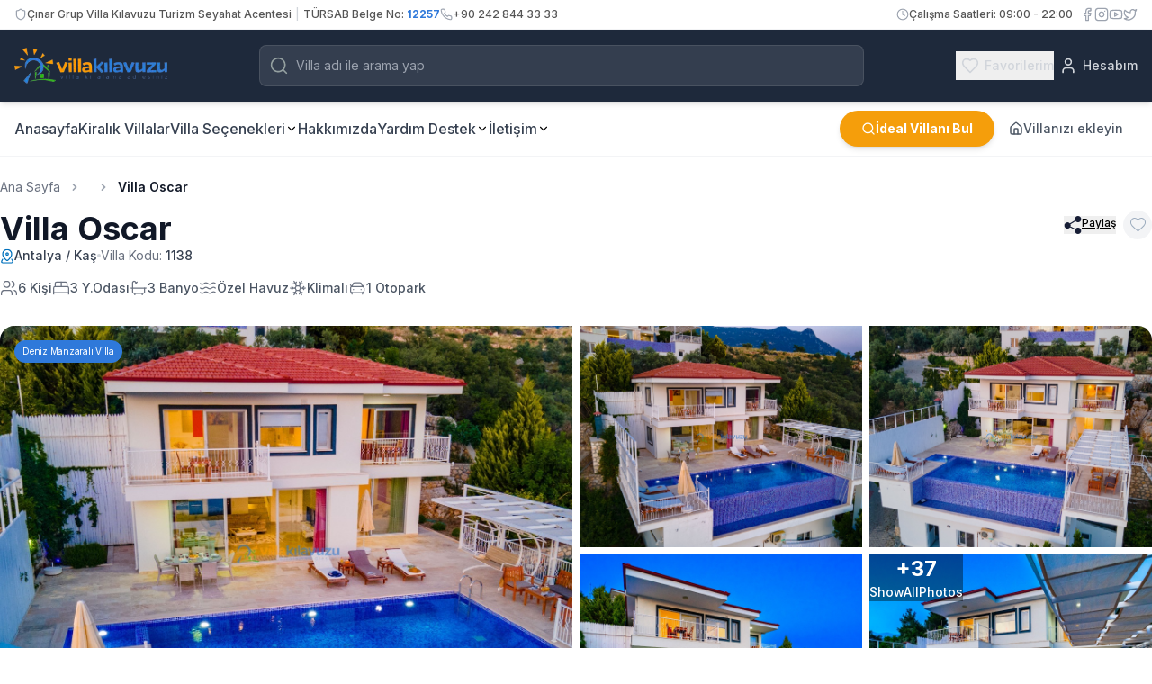

--- FILE ---
content_type: text/html; charset=utf-8
request_url: https://www.villakilavuzu.com/kiralik-balayi-villasi-oscar
body_size: 33099
content:
<!DOCTYPE html><html lang="tr"><head><meta charSet="utf-8"/><meta name="viewport" content="width=device-width, initial-scale=1, maximum-scale=1, user-scalable=no"/><link rel="preload" as="image" imageSrcSet="/_next/image?url=%2Flogo.png&amp;w=640&amp;q=75&amp;dpl=dpl_3bEcK8nW8q5zmy5JKqnpdqJZhEXG 640w, /_next/image?url=%2Flogo.png&amp;w=750&amp;q=75&amp;dpl=dpl_3bEcK8nW8q5zmy5JKqnpdqJZhEXG 750w, /_next/image?url=%2Flogo.png&amp;w=828&amp;q=75&amp;dpl=dpl_3bEcK8nW8q5zmy5JKqnpdqJZhEXG 828w, /_next/image?url=%2Flogo.png&amp;w=1080&amp;q=75&amp;dpl=dpl_3bEcK8nW8q5zmy5JKqnpdqJZhEXG 1080w, /_next/image?url=%2Flogo.png&amp;w=1200&amp;q=75&amp;dpl=dpl_3bEcK8nW8q5zmy5JKqnpdqJZhEXG 1200w, /_next/image?url=%2Flogo.png&amp;w=1920&amp;q=75&amp;dpl=dpl_3bEcK8nW8q5zmy5JKqnpdqJZhEXG 1920w, /_next/image?url=%2Flogo.png&amp;w=2048&amp;q=75&amp;dpl=dpl_3bEcK8nW8q5zmy5JKqnpdqJZhEXG 2048w, /_next/image?url=%2Flogo.png&amp;w=3840&amp;q=75&amp;dpl=dpl_3bEcK8nW8q5zmy5JKqnpdqJZhEXG 3840w" imageSizes="100vw"/><link rel="stylesheet" href="/_next/static/chunks/b45def18bebbb093.css?dpl=dpl_3bEcK8nW8q5zmy5JKqnpdqJZhEXG" data-precedence="next"/><link rel="stylesheet" href="/_next/static/chunks/6e88a1abaa4cccce.css?dpl=dpl_3bEcK8nW8q5zmy5JKqnpdqJZhEXG" data-precedence="next"/><link rel="stylesheet" href="/_next/static/chunks/4f5c86d33a25d4a3.css?dpl=dpl_3bEcK8nW8q5zmy5JKqnpdqJZhEXG" data-precedence="next"/><link rel="stylesheet" href="/_next/static/chunks/1610c054d6bc487c.css?dpl=dpl_3bEcK8nW8q5zmy5JKqnpdqJZhEXG" data-precedence="next"/><link rel="stylesheet" href="/_next/static/chunks/0bc14eccf87413c9.css?dpl=dpl_3bEcK8nW8q5zmy5JKqnpdqJZhEXG" data-precedence="next"/><link rel="stylesheet" href="/_next/static/chunks/ad648f144994e15b.css?dpl=dpl_3bEcK8nW8q5zmy5JKqnpdqJZhEXG" data-precedence="next"/><link rel="preload" as="script" fetchPriority="low" href="/_next/static/chunks/3145bed82f4cbabb.js?dpl=dpl_3bEcK8nW8q5zmy5JKqnpdqJZhEXG"/><script src="/_next/static/chunks/b91a775319031d06.js?dpl=dpl_3bEcK8nW8q5zmy5JKqnpdqJZhEXG" async=""></script><script src="/_next/static/chunks/982e10aed27cf60c.js?dpl=dpl_3bEcK8nW8q5zmy5JKqnpdqJZhEXG" async=""></script><script src="/_next/static/chunks/83608106e869836b.js?dpl=dpl_3bEcK8nW8q5zmy5JKqnpdqJZhEXG" async=""></script><script src="/_next/static/chunks/turbopack-df6d4d27cf5722ab.js?dpl=dpl_3bEcK8nW8q5zmy5JKqnpdqJZhEXG" async=""></script><script src="/_next/static/chunks/ff1a16fafef87110.js?dpl=dpl_3bEcK8nW8q5zmy5JKqnpdqJZhEXG" async=""></script><script src="/_next/static/chunks/d5cc3b1bd9afd221.js?dpl=dpl_3bEcK8nW8q5zmy5JKqnpdqJZhEXG" async=""></script><script src="/_next/static/chunks/1e1381c045bc9699.js?dpl=dpl_3bEcK8nW8q5zmy5JKqnpdqJZhEXG" async=""></script><script src="/_next/static/chunks/ea0fce543ac170d7.js?dpl=dpl_3bEcK8nW8q5zmy5JKqnpdqJZhEXG" async=""></script><script src="/_next/static/chunks/66d0c6d9338d403e.js?dpl=dpl_3bEcK8nW8q5zmy5JKqnpdqJZhEXG" async=""></script><script src="/_next/static/chunks/be5674e4691e5426.js?dpl=dpl_3bEcK8nW8q5zmy5JKqnpdqJZhEXG" async=""></script><script src="/_next/static/chunks/4de864ea0f196140.js?dpl=dpl_3bEcK8nW8q5zmy5JKqnpdqJZhEXG" async=""></script><script src="/_next/static/chunks/276dc7f9ccbe8b6a.js?dpl=dpl_3bEcK8nW8q5zmy5JKqnpdqJZhEXG" async=""></script><script src="/_next/static/chunks/59609468c7931d2a.js?dpl=dpl_3bEcK8nW8q5zmy5JKqnpdqJZhEXG" async=""></script><script src="/_next/static/chunks/8cdc5b5850e5d5c3.js?dpl=dpl_3bEcK8nW8q5zmy5JKqnpdqJZhEXG" async=""></script><script src="/_next/static/chunks/e79b79ee0bbd2850.js?dpl=dpl_3bEcK8nW8q5zmy5JKqnpdqJZhEXG" async=""></script><script src="/_next/static/chunks/4e90a1de7fd531d0.js?dpl=dpl_3bEcK8nW8q5zmy5JKqnpdqJZhEXG" async=""></script><script src="/_next/static/chunks/83bbe36bba7454bb.js?dpl=dpl_3bEcK8nW8q5zmy5JKqnpdqJZhEXG" async=""></script><script src="/_next/static/chunks/990eb2bc7df30a84.js?dpl=dpl_3bEcK8nW8q5zmy5JKqnpdqJZhEXG" async=""></script><meta name="next-size-adjust" content=""/><title>Villa Oscar, Havuz Terası Korunaklı Kiralık Villa</title><meta name="description" content="Villa Oscar, Kiralık Balayı Villası; Kalkan Üzümlü Mevkisinde Konumlanmaktadır. Villa Oscar, 3 Yatak odalıdır. 6 Kişilik Doğa Manzaralıdır. Muhafazakar Kiralık Villadır."/><meta property="og:title" content="Villa Oscar, Havuz Terası Korunaklı Kiralık Villa"/><meta property="og:description" content="Villa Oscar, Kiralık Balayı Villası; Kalkan Üzümlü Mevkisinde Konumlanmaktadır. Villa Oscar, 3 Yatak odalıdır. 6 Kişilik Doğa Manzaralıdır. Muhafazakar Kiralık Villadır."/><meta property="og:image" content="https://cdn.villakilavuzu.com/uploads/villakilavuzu-villa-oscar-9_132.jpg"/><meta property="og:image:width" content="1200"/><meta property="og:image:height" content="630"/><meta property="og:image:alt" content="Villa Oscar, Havuz Terası Korunaklı Kiralık Villa"/><meta property="og:type" content="website"/><meta name="twitter:card" content="summary_large_image"/><meta name="twitter:title" content="Villa Oscar, Havuz Terası Korunaklı Kiralık Villa"/><meta name="twitter:description" content="Villa Oscar, Kiralık Balayı Villası; Kalkan Üzümlü Mevkisinde Konumlanmaktadır. Villa Oscar, 3 Yatak odalıdır. 6 Kişilik Doğa Manzaralıdır. Muhafazakar Kiralık Villadır."/><meta name="twitter:image" content="https://cdn.villakilavuzu.com/uploads/villakilavuzu-villa-oscar-9_132.jpg"/><link rel="shortcut icon" href="/favicon.ico"/><link rel="icon" href="/favicon.ico?favicon.bd2c6918.ico" sizes="64x64" type="image/x-icon"/><link rel="icon" href="/favicon.ico"/><link rel="apple-touch-icon" href="/favicon.ico"/><script src="/_next/static/chunks/a6dad97d9634a72d.js?dpl=dpl_3bEcK8nW8q5zmy5JKqnpdqJZhEXG" noModule=""></script></head><body class="inter_27c18908-module__9-Qq0W__className inter_27c18908-module__9-Qq0W__variable geteudoxussans_8ece58b2-module__-U70LW__variable default-theme"><div hidden=""><!--$--><!--/$--></div><header class="relative w-full z-50"><div class="w-full bg-white border-b border-gray-100 py-2 hidden lg:block"><div class="container mx-auto px-4 flex justify-between items-center text-xs text-[#555] font-medium"><div class="flex items-center gap-6"><div class="flex items-center gap-1.5"><svg xmlns="http://www.w3.org/2000/svg" width="24" height="24" viewBox="0 0 24 24" fill="none" stroke="currentColor" stroke-width="2" stroke-linecap="round" stroke-linejoin="round" class="lucide lucide-shield w-3.5 h-3.5 text-gray-400"><path d="M20 13c0 5-3.5 7.5-7.66 8.95a1 1 0 0 1-.67-.01C7.5 20.5 4 18 4 13V6a1 1 0 0 1 1-1c2 0 4.5-1.2 6.24-2.72a1.17 1.17 0 0 1 1.52 0C14.51 3.81 17 5 19 5a1 1 0 0 1 1 1z"></path></svg><span>Çınar Grup Villa Kılavuzu Turizm Seyahat Acentesi</span><span class="mx-1 text-gray-300">|</span><span>TÜRSAB Belge No: <span class="font-bold text-[#2F79DA]">12257</span></span></div><div class="flex items-center gap-1.5"><svg xmlns="http://www.w3.org/2000/svg" width="24" height="24" viewBox="0 0 24 24" fill="none" stroke="currentColor" stroke-width="2" stroke-linecap="round" stroke-linejoin="round" class="lucide lucide-phone w-3.5 h-3.5 text-gray-400"><path d="M22 16.92v3a2 2 0 0 1-2.18 2 19.79 19.79 0 0 1-8.63-3.07 19.5 19.5 0 0 1-6-6 19.79 19.79 0 0 1-3.07-8.67A2 2 0 0 1 4.11 2h3a2 2 0 0 1 2 1.72 12.84 12.84 0 0 0 .7 2.81 2 2 0 0 1-.45 2.11L8.09 9.91a16 16 0 0 0 6 6l1.27-1.27a2 2 0 0 1 2.11-.45 12.84 12.84 0 0 0 2.81.7A2 2 0 0 1 22 16.92z"></path></svg><span>+90 242 844 33 33</span></div></div><div class="flex items-center gap-5"><div class="flex items-center gap-1.5 mr-2"><svg xmlns="http://www.w3.org/2000/svg" width="24" height="24" viewBox="0 0 24 24" fill="none" stroke="currentColor" stroke-width="2" stroke-linecap="round" stroke-linejoin="round" class="lucide lucide-clock w-3.5 h-3.5 text-gray-400"><circle cx="12" cy="12" r="10"></circle><polyline points="12 6 12 12 16 14"></polyline></svg><span>Çalışma Saatleri: <!-- -->09:00 - 22:00</span></div><div class="flex items-center gap-3"><a href="https://www.facebook.com/profile.php?id=100032170814560" target="_blank" rel="noopener noreferrer" class="text-gray-400 hover:text-[#1877F2] transition-colors" title="Facebook"><svg xmlns="http://www.w3.org/2000/svg" width="24" height="24" viewBox="0 0 24 24" fill="none" stroke="currentColor" stroke-width="2" stroke-linecap="round" stroke-linejoin="round" class="lucide lucide-facebook w-4 h-4"><path d="M18 2h-3a5 5 0 0 0-5 5v3H7v4h3v8h4v-8h3l1-4h-4V7a1 1 0 0 1 1-1h3z"></path></svg></a><a href="https://www.instagram.com/villakilavuzu/" target="_blank" rel="noopener noreferrer" class="text-gray-400 hover:text-[#E4405F] transition-colors" title="Instagram"><svg xmlns="http://www.w3.org/2000/svg" width="24" height="24" viewBox="0 0 24 24" fill="none" stroke="currentColor" stroke-width="2" stroke-linecap="round" stroke-linejoin="round" class="lucide lucide-instagram w-4 h-4"><rect width="20" height="20" x="2" y="2" rx="5" ry="5"></rect><path d="M16 11.37A4 4 0 1 1 12.63 8 4 4 0 0 1 16 11.37z"></path><line x1="17.5" x2="17.51" y1="6.5" y2="6.5"></line></svg></a><a href="https://www.youtube.com/channel/UCkVX7HK7_o6dRBCBRC6FrOw?view_as=subscriber" target="_blank" rel="noopener noreferrer" class="text-gray-400 hover:text-[#FF0000] transition-colors" title="YouTube"><svg xmlns="http://www.w3.org/2000/svg" width="24" height="24" viewBox="0 0 24 24" fill="none" stroke="currentColor" stroke-width="2" stroke-linecap="round" stroke-linejoin="round" class="lucide lucide-youtube w-4 h-4"><path d="M2.5 17a24.12 24.12 0 0 1 0-10 2 2 0 0 1 1.4-1.4 49.56 49.56 0 0 1 16.2 0A2 2 0 0 1 21.5 7a24.12 24.12 0 0 1 0 10 2 2 0 0 1-1.4 1.4 49.55 49.55 0 0 1-16.2 0A2 2 0 0 1 2.5 17"></path><path d="m10 15 5-3-5-3z"></path></svg></a><a href="https://twitter.com/villakilavuzu" target="_blank" rel="noopener noreferrer" class="text-gray-400 hover:text-[#1DA1F2] transition-colors" title="Twitter"><svg xmlns="http://www.w3.org/2000/svg" width="24" height="24" viewBox="0 0 24 24" fill="none" stroke="currentColor" stroke-width="2" stroke-linecap="round" stroke-linejoin="round" class="lucide lucide-twitter w-4 h-4"><path d="M22 4s-.7 2.1-2 3.4c1.6 10-9.4 17.3-18 11.6 2.2.1 4.4-.6 6-2C3 15.5.5 9.6 3 5c2.2 2.6 5.6 4.1 9 4-.9-4.2 4-6.6 7-3.8 1.1 0 3-1.2 3-1.2z"></path></svg></a></div></div></div></div><div class="bg-[#1e293b] text-white py-4 relative z-50 shadow-md"><div class="container mx-auto px-4"><div class="flex items-center justify-between gap-6 lg:gap-12"><a class="flex-shrink-0 group" href="/"><div class="relative w-[150px] md:w-[170px] h-[44px] md:h-[48px] transition-transform duration-300 group-hover:scale-105"><img alt="Villakilavuzu" decoding="async" data-nimg="fill" class="object-contain" style="position:absolute;height:100%;width:100%;left:0;top:0;right:0;bottom:0;color:transparent" sizes="100vw" srcSet="/_next/image?url=%2Flogo.png&amp;w=640&amp;q=75&amp;dpl=dpl_3bEcK8nW8q5zmy5JKqnpdqJZhEXG 640w, /_next/image?url=%2Flogo.png&amp;w=750&amp;q=75&amp;dpl=dpl_3bEcK8nW8q5zmy5JKqnpdqJZhEXG 750w, /_next/image?url=%2Flogo.png&amp;w=828&amp;q=75&amp;dpl=dpl_3bEcK8nW8q5zmy5JKqnpdqJZhEXG 828w, /_next/image?url=%2Flogo.png&amp;w=1080&amp;q=75&amp;dpl=dpl_3bEcK8nW8q5zmy5JKqnpdqJZhEXG 1080w, /_next/image?url=%2Flogo.png&amp;w=1200&amp;q=75&amp;dpl=dpl_3bEcK8nW8q5zmy5JKqnpdqJZhEXG 1200w, /_next/image?url=%2Flogo.png&amp;w=1920&amp;q=75&amp;dpl=dpl_3bEcK8nW8q5zmy5JKqnpdqJZhEXG 1920w, /_next/image?url=%2Flogo.png&amp;w=2048&amp;q=75&amp;dpl=dpl_3bEcK8nW8q5zmy5JKqnpdqJZhEXG 2048w, /_next/image?url=%2Flogo.png&amp;w=3840&amp;q=75&amp;dpl=dpl_3bEcK8nW8q5zmy5JKqnpdqJZhEXG 3840w" src="/_next/image?url=%2Flogo.png&amp;w=3840&amp;q=75&amp;dpl=dpl_3bEcK8nW8q5zmy5JKqnpdqJZhEXG"/></div></a><div class="hidden lg:block flex-1 max-w-2xl"><div class="relative"><div class="relative w-full w-full"><div class="relative"><div class="absolute inset-y-0 left-0 pl-3 flex items-center pointer-events-none text-gray-300"><svg xmlns="http://www.w3.org/2000/svg" width="20" height="20" viewBox="0 0 20 20" fill="none"><path fill-rule="evenodd" clip-rule="evenodd" d="M13.9941 13.9941C14.3195 13.6687 14.8471 13.6687 15.1726 13.9941L18.9226 17.7441C19.248 18.0695 19.248 18.5972 18.9226 18.9226C18.5971 19.248 18.0695 19.248 17.7441 18.9226L13.9941 15.1726C13.6686 14.8472 13.6686 14.3195 13.9941 13.9941Z" fill="#94A0A0"></path><path fill-rule="evenodd" clip-rule="evenodd" d="M0.833008 9.16667C0.833008 4.56429 4.56397 0.833336 9.16634 0.833336C13.7687 0.833336 17.4997 4.56429 17.4997 9.16667C17.4997 13.769 13.7687 17.5 9.16634 17.5C4.56397 17.5 0.833008 13.769 0.833008 9.16667ZM9.16634 2.5C5.48444 2.5 2.49967 5.48477 2.49967 9.16667C2.49967 12.8486 5.48444 15.8333 9.16634 15.8333C12.8483 15.8333 15.833 12.8486 15.833 9.16667C15.833 5.48477 12.8483 2.5 9.16634 2.5Z" fill="#94A0A0"></path></svg></div><input placeholder="Villa adı ile arama yap" class="w-full pl-10 pr-10 py-2.5 lg:py-3 border border-white/10 rounded-lg focus:ring-2 focus:ring-blue-500/50 focus:border-blue-500/50 transition-all duration-200 bg-white/10 hover:bg-white/20 focus:bg-white/20 text-white placeholder-gray-400 text-sm outline-none" value=""/></div></div></div></div><div class="flex items-center gap-4 lg:gap-8"><button class="flex items-center gap-2.5 text-gray-300 hover:text-white transition-all group"><div class="relative p-1.5 rounded-full group-hover:bg-white/10 transition-colors"><svg xmlns="http://www.w3.org/2000/svg" width="24" height="24" viewBox="0 0 24 24" fill="none" stroke="currentColor" stroke-width="2" stroke-linecap="round" stroke-linejoin="round" class="lucide lucide-heart w-5 h-5 md:w-5.5 md:h-5.5"><path d="M19 14c1.49-1.46 3-3.21 3-5.5A5.5 5.5 0 0 0 16.5 3c-1.76 0-3 .5-4.5 2-1.5-1.5-2.74-2-4.5-2A5.5 5.5 0 0 0 2 8.5c0 2.3 1.5 4.05 3 5.5l7 7Z"></path></svg></div><span class="hidden lg:block text-sm font-medium">Favorilerim</span></button><a title="Rezervasyonlarım" class="flex items-center gap-2.5 text-gray-300 hover:text-white transition-all group" href="/rezervasyonlarim"><div class="p-1.5 rounded-full group-hover:bg-white/10 transition-colors"><svg xmlns="http://www.w3.org/2000/svg" width="24" height="24" viewBox="0 0 24 24" fill="none" stroke="currentColor" stroke-width="2" stroke-linecap="round" stroke-linejoin="round" class="lucide lucide-user w-5 h-5 md:w-5.5 md:h-5.5"><path d="M19 21v-2a4 4 0 0 0-4-4H9a4 4 0 0 0-4 4v2"></path><circle cx="12" cy="7" r="4"></circle></svg></div><span class="hidden lg:block text-sm font-medium">Hesabım</span></a><button type="button" class="lg:hidden ml-2 p-1 text-white"><svg xmlns="http://www.w3.org/2000/svg" width="24" height="24" viewBox="0 0 24 24" fill="none" stroke="currentColor" stroke-width="2" stroke-linecap="round" stroke-linejoin="round" class="lucide lucide-menu w-7 h-7"><line x1="4" x2="20" y1="12" y2="12"></line><line x1="4" x2="20" y1="6" y2="6"></line><line x1="4" x2="20" y1="18" y2="18"></line></svg></button></div></div></div></div><div class="bg-white border-b border-gray-100 hidden lg:block"><div class="container mx-auto px-4"><div class="flex items-center justify-between h-[60px]"><div class="flex-1 flex justify-start"><nav class="bg-transparent"><ul class="flex items-center justify-center xl:gap-8 lg:gap-6 gap-4"><li class="relative group"><a title="Anasayfa" class="transition-all duration-300 py-2 flex xl:text-base lg:text-sm text-sm font-medium items-center gap-2 relative text-gray-700 hover:text-[#2F79DA]" href="/">Anasayfa<span class="absolute bottom-0 left-0 w-full h-0.5 transform scale-x-0 group-hover:scale-x-100 transition-transform duration-300 origin-left bg-[#2F79DA]"></span></a></li><li class="relative group"><a title="Kiralık Villalar" class="transition-all duration-300 py-2 flex xl:text-base lg:text-sm text-sm font-medium items-center gap-2 relative text-gray-700 hover:text-[#2F79DA]" href="kiralik-villalar">Kiralık Villalar<span class="absolute bottom-0 left-0 w-full h-0.5 transform scale-x-0 group-hover:scale-x-100 transition-transform duration-300 origin-left bg-[#2F79DA]"></span></a></li><li class="relative group"><a title="Villa Seçenekleri" class="transition-all duration-300 py-2 flex xl:text-base lg:text-sm text-sm font-medium items-center gap-2 relative text-gray-700 hover:text-[#2F79DA]" href="villa-secenekleri">Villa Seçenekleri<img alt="down" loading="lazy" width="14" height="14" decoding="async" data-nimg="1" class="transition-transform duration-300 group-hover:rotate-180" style="color:transparent" src="/icons/down.svg?dpl=dpl_3bEcK8nW8q5zmy5JKqnpdqJZhEXG"/><span class="absolute bottom-0 left-0 w-full h-0.5 transform scale-x-0 group-hover:scale-x-100 transition-transform duration-300 origin-left bg-[#2F79DA]"></span></a><ul class="absolute left-0 transform opacity-0 scale-95 -translate-y-2 invisible group-hover:opacity-100 group-hover:scale-100 group-hover:translate-y-0 group-hover:visible transition-all duration-300 ease-out bg-white shadow-xl rounded-xl py-3 mt-2 min-w-[220px] z-50 border border-gray-100"><li><a title="Muhafazakar Villalar" class="text-gray-700 hover:text-[#1f2937] hover:bg-[#F8F5F0] font-medium transition-all duration-200 py-3 px-6 block whitespace-nowrap border-l-4 border-transparent hover:border-[#E5E0D6]" href="muhafazakar-kiralik-villa">Muhafazakar Villalar</a></li><li><a title="Balayı Villaları" class="text-gray-700 hover:text-[#1f2937] hover:bg-[#F8F5F0] font-medium transition-all duration-200 py-3 px-6 block whitespace-nowrap border-l-4 border-transparent hover:border-[#E5E0D6]" href="kiralik-balayi-villalari">Balayı Villaları</a></li><li><a title="Deniz Manzaralı Villalar" class="text-gray-700 hover:text-[#1f2937] hover:bg-[#F8F5F0] font-medium transition-all duration-200 py-3 px-6 block whitespace-nowrap border-l-4 border-transparent hover:border-[#E5E0D6]" href="deniz-manzarali-kiralik-villalar">Deniz Manzaralı Villalar</a></li><li><a title="Doğa Manzaralı Villalar" class="text-gray-700 hover:text-[#1f2937] hover:bg-[#F8F5F0] font-medium transition-all duration-200 py-3 px-6 block whitespace-nowrap border-l-4 border-transparent hover:border-[#E5E0D6]" href="kiralik-doga-manzarali-villalar">Doğa Manzaralı Villalar</a></li><li><a title="Çocuk Havuzlu Villalar" class="text-gray-700 hover:text-[#1f2937] hover:bg-[#F8F5F0] font-medium transition-all duration-200 py-3 px-6 block whitespace-nowrap border-l-4 border-transparent hover:border-[#E5E0D6]" href="kiralik-cocuk-havuzlu-villalar">Çocuk Havuzlu Villalar</a></li><li><a title="Kapalı Isıtmalı Havuzlu Villalar" class="text-gray-700 hover:text-[#1f2937] hover:bg-[#F8F5F0] font-medium transition-all duration-200 py-3 px-6 block whitespace-nowrap border-l-4 border-transparent hover:border-[#E5E0D6]" href="kapali-isitmali-havuzlu-villa">Kapalı Isıtmalı Havuzlu Villalar</a></li><li><a title="Dış Havuzu Isıtmalı Villalar" class="text-gray-700 hover:text-[#1f2937] hover:bg-[#F8F5F0] font-medium transition-all duration-200 py-3 px-6 block whitespace-nowrap border-l-4 border-transparent hover:border-[#E5E0D6]" href="dis-havuzu-isitmali-villalar">Dış Havuzu Isıtmalı Villalar</a></li><li><a title="Denize Yakın Villalar" class="text-gray-700 hover:text-[#1f2937] hover:bg-[#F8F5F0] font-medium transition-all duration-200 py-3 px-6 block whitespace-nowrap border-l-4 border-transparent hover:border-[#E5E0D6]" href="denize-yakin-kiralik-villalar">Denize Yakın Villalar</a></li><li><a title="Denize Yakın Villalar" class="text-gray-700 hover:text-[#1f2937] hover:bg-[#F8F5F0] font-medium transition-all duration-200 py-3 px-6 block whitespace-nowrap border-l-4 border-transparent hover:border-[#E5E0D6]" href="denize-yakin-kiralik-villalar">Denize Yakın Villalar</a></li><li><a title="Lüks Kiralık Villalar" class="text-gray-700 hover:text-[#1f2937] hover:bg-[#F8F5F0] font-medium transition-all duration-200 py-3 px-6 block whitespace-nowrap border-l-4 border-transparent hover:border-[#E5E0D6]" href="luks-kiralik-villa">Lüks Kiralık Villalar</a></li><li><a title="Jakuzili Kiralık Villalar" class="text-gray-700 hover:text-[#1f2937] hover:bg-[#F8F5F0] font-medium transition-all duration-200 py-3 px-6 block whitespace-nowrap border-l-4 border-transparent hover:border-[#E5E0D6]" href="jakuzili-kiralik-villalar">Jakuzili Kiralık Villalar</a></li><li><a title="Saunalı Villalar" class="text-gray-700 hover:text-[#1f2937] hover:bg-[#F8F5F0] font-medium transition-all duration-200 py-3 px-6 block whitespace-nowrap border-l-4 border-transparent hover:border-[#E5E0D6]" href="saunali-kiralik-villalar">Saunalı Villalar</a></li><li><a title="Evcil Hayvan Kabul Eden Villalar" class="text-gray-700 hover:text-[#1f2937] hover:bg-[#F8F5F0] font-medium transition-all duration-200 py-3 px-6 block whitespace-nowrap border-l-4 border-transparent hover:border-[#E5E0D6]" href="evcil-hayvan-kabul-eden-villalar">Evcil Hayvan Kabul Eden Villalar</a></li><li><a title="Aktiviteli Villalar" class="text-gray-700 hover:text-[#1f2937] hover:bg-[#F8F5F0] font-medium transition-all duration-200 py-3 px-6 block whitespace-nowrap border-l-4 border-transparent hover:border-[#E5E0D6]" href="aktiviteli-villalar">Aktiviteli Villalar</a></li><li><a title="Çocuk Oyun Aktiviteli Villalar" class="text-gray-700 hover:text-[#1f2937] hover:bg-[#F8F5F0] font-medium transition-all duration-200 py-3 px-6 block whitespace-nowrap border-l-4 border-transparent hover:border-[#E5E0D6]" href="cocuk-oyun-aktiviteli-villalar">Çocuk Oyun Aktiviteli Villalar</a></li><li><a title="2026 Yılı Villalar" class="text-gray-700 hover:text-[#1f2937] hover:bg-[#F8F5F0] font-medium transition-all duration-200 py-3 px-6 block whitespace-nowrap border-l-4 border-transparent hover:border-[#E5E0D6]" href="2026-yili-villalar">2026 Yılı Villalar</a></li></ul></li><li class="relative group"><a title="Hakkımızda" class="transition-all duration-300 py-2 flex xl:text-base lg:text-sm text-sm font-medium items-center gap-2 relative text-gray-700 hover:text-[#2F79DA]" href="hakkimizda">Hakkımızda<span class="absolute bottom-0 left-0 w-full h-0.5 transform scale-x-0 group-hover:scale-x-100 transition-transform duration-300 origin-left bg-[#2F79DA]"></span></a></li><li class="relative group"><a title="Yardım Destek" class="transition-all duration-300 py-2 flex xl:text-base lg:text-sm text-sm font-medium items-center gap-2 relative text-gray-700 hover:text-[#2F79DA]" href="yardim-destek">Yardım Destek<img alt="down" loading="lazy" width="14" height="14" decoding="async" data-nimg="1" class="transition-transform duration-300 group-hover:rotate-180" style="color:transparent" src="/icons/down.svg?dpl=dpl_3bEcK8nW8q5zmy5JKqnpdqJZhEXG"/><span class="absolute bottom-0 left-0 w-full h-0.5 transform scale-x-0 group-hover:scale-x-100 transition-transform duration-300 origin-left bg-[#2F79DA]"></span></a><ul class="absolute left-0 transform opacity-0 scale-95 -translate-y-2 invisible group-hover:opacity-100 group-hover:scale-100 group-hover:translate-y-0 group-hover:visible transition-all duration-300 ease-out bg-white shadow-xl rounded-xl py-3 mt-2 min-w-[220px] z-50 border border-gray-100"><li><a title="Genel Bilgiler" class="text-gray-700 hover:text-[#1f2937] hover:bg-[#F8F5F0] font-medium transition-all duration-200 py-3 px-6 block whitespace-nowrap border-l-4 border-transparent hover:border-[#E5E0D6]" href="Genel-bilgiler">Genel Bilgiler</a></li><li><a title="Banka Hesapları" class="text-gray-700 hover:text-[#1f2937] hover:bg-[#F8F5F0] font-medium transition-all duration-200 py-3 px-6 block whitespace-nowrap border-l-4 border-transparent hover:border-[#E5E0D6]" href="banka-hesaplari">Banka Hesapları</a></li><li><a title="Sık Sorulan Sorular" class="text-gray-700 hover:text-[#1f2937] hover:bg-[#F8F5F0] font-medium transition-all duration-200 py-3 px-6 block whitespace-nowrap border-l-4 border-transparent hover:border-[#E5E0D6]" href="sikca-sorulan-sorular">Sık Sorulan Sorular</a></li><li><a title="Kiralama Sözleşmesi" class="text-gray-700 hover:text-[#1f2937] hover:bg-[#F8F5F0] font-medium transition-all duration-200 py-3 px-6 block whitespace-nowrap border-l-4 border-transparent hover:border-[#E5E0D6]" href="kiralama-sozlesmesi">Kiralama Sözleşmesi</a></li><li><a title="Çerez Politikası" class="text-gray-700 hover:text-[#1f2937] hover:bg-[#F8F5F0] font-medium transition-all duration-200 py-3 px-6 block whitespace-nowrap border-l-4 border-transparent hover:border-[#E5E0D6]" href="cerez-politikasi">Çerez Politikası</a></li><li><a title="Gizlilik ve Güvenlik Politikası" class="text-gray-700 hover:text-[#1f2937] hover:bg-[#F8F5F0] font-medium transition-all duration-200 py-3 px-6 block whitespace-nowrap border-l-4 border-transparent hover:border-[#E5E0D6]" href="gizlilik-politikasi">Gizlilik ve Güvenlik Politikası</a></li><li><a title="Tatil Aktiviteleri" class="text-gray-700 hover:text-[#1f2937] hover:bg-[#F8F5F0] font-medium transition-all duration-200 py-3 px-6 block whitespace-nowrap border-l-4 border-transparent hover:border-[#E5E0D6]" href="tatil-aktiviteleri">Tatil Aktiviteleri</a></li></ul></li><li class="relative group"><a title="İletişim" class="transition-all duration-300 py-2 flex xl:text-base lg:text-sm text-sm font-medium items-center gap-2 relative text-gray-700 hover:text-[#2F79DA]" href="iletisim">İletişim<img alt="down" loading="lazy" width="14" height="14" decoding="async" data-nimg="1" class="transition-transform duration-300 group-hover:rotate-180" style="color:transparent" src="/icons/down.svg?dpl=dpl_3bEcK8nW8q5zmy5JKqnpdqJZhEXG"/><span class="absolute bottom-0 left-0 w-full h-0.5 transform scale-x-0 group-hover:scale-x-100 transition-transform duration-300 origin-left bg-[#2F79DA]"></span></a><ul class="absolute left-0 transform opacity-0 scale-95 -translate-y-2 invisible group-hover:opacity-100 group-hover:scale-100 group-hover:translate-y-0 group-hover:visible transition-all duration-300 ease-out bg-white shadow-xl rounded-xl py-3 mt-2 min-w-[220px] z-50 border border-gray-100"><li><a title="Telefon Rehberi" class="text-gray-700 hover:text-[#1f2937] hover:bg-[#F8F5F0] font-medium transition-all duration-200 py-3 px-6 block whitespace-nowrap border-l-4 border-transparent hover:border-[#E5E0D6]" href="telefon-rehberi">Telefon Rehberi</a></li><li><a title="İletişim" class="text-gray-700 hover:text-[#1f2937] hover:bg-[#F8F5F0] font-medium transition-all duration-200 py-3 px-6 block whitespace-nowrap border-l-4 border-transparent hover:border-[#E5E0D6]" href="iletisim">İletişim</a></li></ul></li></ul></nav></div><div class="flex items-center gap-3"><a class="flex items-center gap-2 bg-[#F59E0B] hover:bg-[#D97706] text-white px-6 py-2.5 rounded-full font-bold text-sm transition-colors shadow-md" href="/villa-secenekleri"><svg xmlns="http://www.w3.org/2000/svg" width="24" height="24" viewBox="0 0 24 24" fill="none" stroke="currentColor" stroke-width="2" stroke-linecap="round" stroke-linejoin="round" class="lucide lucide-search w-4 h-4"><circle cx="11" cy="11" r="8"></circle><path d="m21 21-4.3-4.3"></path></svg><span>İdeal Villanı Bul</span></a><a title="Villanızı ekleyin" class="flex items-center gap-2 text-gray-600 hover:text-[#2F79DA] px-4 py-2 font-medium text-sm transition-colors" href="/villanizi-ekleyin"><svg xmlns="http://www.w3.org/2000/svg" width="24" height="24" viewBox="0 0 24 24" fill="none" stroke="currentColor" stroke-width="2" stroke-linecap="round" stroke-linejoin="round" class="lucide lucide-house w-4 h-4"><path d="M15 21v-8a1 1 0 0 0-1-1h-4a1 1 0 0 0-1 1v8"></path><path d="M3 10a2 2 0 0 1 .709-1.528l7-5.999a2 2 0 0 1 2.582 0l7 5.999A2 2 0 0 1 21 10v9a2 2 0 0 1-2 2H5a2 2 0 0 1-2-2z"></path></svg><span>Villanızı ekleyin</span></a></div></div></div></div></header><div class="container px-4 lg:px-0"><div class="hidden lg:block"><div class="lg:mb-6 lg:mt-6"><div class="bg-white rounded-2xl lg:mb-8 mb-6"><div class="mb-4"><nav aria-label="Breadcrumb" class="mb-2"><ol class="flex items-center gap-2 text-sm"><li class="flex items-center"><a title="Kiralık Villa" class="transition-colors duration-200 text-gray-500 hover:text-gray-700" href="/">Ana Sayfa</a></li><li class="flex items-center" aria-hidden="true"><svg class="w-4 h-4 text-gray-400 mx-2" fill="currentColor" viewBox="0 0 20 20"><path fill-rule="evenodd" d="M7.293 14.707a1 1 0 010-1.414L10.586 10 7.293 6.707a1 1 0 011.414-1.414l4 4a1 1 0 010 1.414l-4 4a1 1 0 01-1.414 0z" clip-rule="evenodd"></path></svg></li><li class="flex items-center"><a class="transition-colors duration-200 text-gray-500 hover:text-gray-700" href="/"></a></li><li class="flex items-center" aria-hidden="true"><svg class="w-4 h-4 text-gray-400 mx-2" fill="currentColor" viewBox="0 0 20 20"><path fill-rule="evenodd" d="M7.293 14.707a1 1 0 010-1.414L10.586 10 7.293 6.707a1 1 0 011.414-1.414l4 4a1 1 0 010 1.414l-4 4a1 1 0 01-1.414 0z" clip-rule="evenodd"></path></svg></li><li class="flex items-center"><a title="Villa Oscar, Havuz Terası Korunaklı Kiralık Villa" class="transition-colors duration-200 text-gray-900 font-semibold" href="/kiralik-balayi-villasi-oscar">Villa Oscar</a></li></ol></nav></div><div class="flex flex-col lg:flex-row lg:items-start lg:justify-between gap-4"><div class="flex flex-col gap-2"><h1 class="text-2xl lg:text-4xl font-bold text-gray-900 leading-tight">Villa Oscar</h1><div class="flex flex-wrap items-center gap-2 text-sm text-gray-600"><div class="flex items-center gap-1"><svg width="16" height="17" viewBox="0 0 16 17" fill="none" xmlns="http://www.w3.org/2000/svg" class="location-icon"><g clip-path="url(#clip0_228_14099)"><path d="M6.75688 13.5327C7.46553 14.1569 8.53444 14.157 9.24312 13.5327C10.5238 12.4047 12.7712 10.1411 13.4332 7.65426C13.5605 7.17601 13.625 6.70388 13.625 6.25107C13.625 3.14944 11.1016 0.626068 8 0.626068C4.89838 0.626068 2.375 3.14944 2.375 6.25107C2.375 9.22863 5.12041 12.0914 6.75688 13.5327ZM8 1.87607C10.4124 1.87607 12.375 3.83869 12.375 6.25107C12.375 6.59538 12.3246 6.95932 12.2252 7.33276C11.648 9.50104 9.59147 11.5602 8.41691 12.5947C8.17534 12.8075 7.82472 12.8075 7.58306 12.5947C6.393 11.5465 3.625 8.83007 3.625 6.25107C3.625 3.83869 5.58763 1.87607 8 1.87607Z" fill="#0071BC"></path><path d="M3 16.6261H13C14.0339 16.6261 14.875 15.7849 14.875 14.7511C14.875 14.4612 14.8068 14.1715 14.6777 13.9133L13.5954 11.7486C13.441 11.4399 13.0657 11.3147 12.7568 11.4691C12.4481 11.6235 12.323 11.9989 12.4773 12.3076L13.5597 14.4722C13.6031 14.559 13.625 14.6528 13.625 14.7511C13.625 15.0957 13.3447 15.3761 13 15.3761H3C2.65538 15.3761 2.375 15.0957 2.375 14.7511C2.375 14.6528 2.39697 14.559 2.44034 14.4723L3.5205 12.3119C3.67484 12.0032 3.54972 11.6278 3.241 11.4734C2.93216 11.319 2.55681 11.4442 2.40247 11.7529L1.32231 13.9133C1.19325 14.1714 1.125 14.4611 1.125 14.7511C1.125 15.7849 1.96613 16.6261 3 16.6261Z" fill="#0071BC"></path><path d="M8 8.12607C9.03387 8.12607 9.875 7.28494 9.875 6.25107C9.875 5.21719 9.03387 4.37607 8 4.37607C6.96613 4.37607 6.125 5.21719 6.125 6.25107C6.125 7.28494 6.96613 8.12607 8 8.12607ZM8 5.62607C8.34462 5.62607 8.625 5.90644 8.625 6.25107C8.625 6.59569 8.34462 6.87607 8 6.87607C7.65538 6.87607 7.375 6.59569 7.375 6.25107C7.375 5.90644 7.65538 5.62607 8 5.62607Z" fill="#0071BC"></path></g><defs><clipPath id="clip0_228_14099"><rect width="16" height="16" fill="white" transform="translate(0 0.626068)"></rect></clipPath></defs></svg><span class="font-medium text-gray-700">Antalya / Kaş</span></div><span class="w-1 h-1 bg-gray-300 rounded-full"></span><span class="text-gray-500">Villa Kodu: <span class="text-gray-700 font-medium">1138</span></span></div></div><div class="flex items-center gap-3"><div class="hidden lg:block"><div class="relative flex justify-end"><button class="flex gap-2.5 items-center self-end text-xs font-medium underline"><img alt="share" loading="lazy" width="20" height="20" decoding="async" data-nimg="1" style="color:transparent" src="/icons/share.svg?dpl=dpl_3bEcK8nW8q5zmy5JKqnpdqJZhEXG"/><span class="self-stretch xxsm:block hidden">Paylaş</span></button></div></div><div class="hidden lg:block"><button class="ml-2 flex items-center justify-center w-8 h-8 rounded-full bg-gray-100 hover:bg-[#F97316] transition-all duration-300 "><img alt="heart" loading="lazy" width="17" height="17" decoding="async" data-nimg="1" class="object-contain transition-all duration-300 text-gray-600 hover:brightness-0 hover:invert" style="color:transparent" src="/icons/heart.svg?dpl=dpl_3bEcK8nW8q5zmy5JKqnpdqJZhEXG"/></button></div></div></div><div class="flex flex-wrap items-center gap-x-6 gap-y-3 mt-4 mb-6"><div class="flex items-center gap-2 text-gray-600"><svg xmlns="http://www.w3.org/2000/svg" width="24" height="24" viewBox="0 0 24 24" fill="none" stroke="currentColor" stroke-width="1.5" stroke-linecap="round" stroke-linejoin="round" class="lucide lucide-users w-5 h-5 text-gray-500"><path d="M16 21v-2a4 4 0 0 0-4-4H6a4 4 0 0 0-4 4v2"></path><circle cx="9" cy="7" r="4"></circle><path d="M22 21v-2a4 4 0 0 0-3-3.87"></path><path d="M16 3.13a4 4 0 0 1 0 7.75"></path></svg><span class="text-sm font-medium">6 Kişi</span></div><div class="flex items-center gap-2 text-gray-600"><svg xmlns="http://www.w3.org/2000/svg" width="24" height="24" viewBox="0 0 24 24" fill="none" stroke="currentColor" stroke-width="1.5" stroke-linecap="round" stroke-linejoin="round" class="lucide lucide-bed-double w-5 h-5 text-gray-500"><path d="M2 20v-8a2 2 0 0 1 2-2h16a2 2 0 0 1 2 2v8"></path><path d="M4 10V6a2 2 0 0 1 2-2h12a2 2 0 0 1 2 2v4"></path><path d="M12 4v6"></path><path d="M2 18h20"></path></svg><span class="text-sm font-medium">3 Y.Odası</span></div><div class="flex items-center gap-2 text-gray-600"><svg xmlns="http://www.w3.org/2000/svg" width="24" height="24" viewBox="0 0 24 24" fill="none" stroke="currentColor" stroke-width="1.5" stroke-linecap="round" stroke-linejoin="round" class="lucide lucide-bath w-5 h-5 text-gray-500"><path d="M10 4 8 6"></path><path d="M17 19v2"></path><path d="M2 12h20"></path><path d="M7 19v2"></path><path d="M9 5 7.621 3.621A2.121 2.121 0 0 0 4 5v12a2 2 0 0 0 2 2h12a2 2 0 0 0 2-2v-5"></path></svg><span class="text-sm font-medium">3 Banyo</span></div><div class="flex items-center gap-2 text-gray-600"><svg xmlns="http://www.w3.org/2000/svg" width="24" height="24" viewBox="0 0 24 24" fill="none" stroke="currentColor" stroke-width="1.5" stroke-linecap="round" stroke-linejoin="round" class="lucide lucide-waves w-5 h-5 text-gray-500"><path d="M2 6c.6.5 1.2 1 2.5 1C7 7 7 5 9.5 5c2.6 0 2.4 2 5 2 2.5 0 2.5-2 5-2 1.3 0 1.9.5 2.5 1"></path><path d="M2 12c.6.5 1.2 1 2.5 1 2.5 0 2.5-2 5-2 2.6 0 2.4 2 5 2 2.5 0 2.5-2 5-2 1.3 0 1.9.5 2.5 1"></path><path d="M2 18c.6.5 1.2 1 2.5 1 2.5 0 2.5-2 5-2 2.6 0 2.4 2 5 2 2.5 0 2.5-2 5-2 1.3 0 1.9.5 2.5 1"></path></svg><span class="text-sm font-medium">Özel Havuz</span></div><div class="flex items-center gap-2 text-gray-600"><svg xmlns="http://www.w3.org/2000/svg" width="24" height="24" viewBox="0 0 24 24" fill="none" stroke="currentColor" stroke-width="1.5" stroke-linecap="round" stroke-linejoin="round" class="lucide lucide-snowflake w-5 h-5 text-gray-500"><path d="m10 20-1.25-2.5L6 18"></path><path d="M10 4 8.75 6.5 6 6"></path><path d="m14 20 1.25-2.5L18 18"></path><path d="m14 4 1.25 2.5L18 6"></path><path d="m17 21-3-6h-4"></path><path d="m17 3-3 6 1.5 3"></path><path d="M2 12h6.5L10 9"></path><path d="m20 10-1.5 2 1.5 2"></path><path d="M22 12h-6.5L14 15"></path><path d="m4 10 1.5 2L4 14"></path><path d="m7 21 3-6-1.5-3"></path><path d="m7 3 3 6h4"></path></svg><span class="text-sm font-medium">Klimalı</span></div><div class="flex items-center gap-2 text-gray-600"><svg xmlns="http://www.w3.org/2000/svg" width="24" height="24" viewBox="0 0 24 24" fill="none" stroke="currentColor" stroke-width="1.5" stroke-linecap="round" stroke-linejoin="round" class="lucide lucide-car-front w-5 h-5 text-gray-500"><path d="m21 8-2 2-1.5-3.7A2 2 0 0 0 15.646 5H8.4a2 2 0 0 0-1.903 1.257L5 10 3 8"></path><path d="M7 14h.01"></path><path d="M17 14h.01"></path><rect width="18" height="8" x="3" y="10" rx="2"></rect><path d="M5 18v2"></path><path d="M19 18v2"></path></svg><span class="text-sm font-medium">1 Otopark</span></div></div><div class="lg:hidden flex items-center justify-end gap-3 mt-4"><div class="relative flex justify-end"><button class="flex gap-2.5 items-center self-end text-xs font-medium underline"><img alt="share" loading="lazy" width="20" height="20" decoding="async" data-nimg="1" style="color:transparent" src="/icons/share.svg?dpl=dpl_3bEcK8nW8q5zmy5JKqnpdqJZhEXG"/><span class="self-stretch xxsm:block hidden">Paylaş</span></button></div><button class="ml-2 flex items-center justify-center w-8 h-8 rounded-full bg-gray-100 hover:bg-[#F97316] transition-all duration-300 "><img alt="heart" loading="lazy" width="17" height="17" decoding="async" data-nimg="1" class="object-contain transition-all duration-300 text-gray-600 hover:brightness-0 hover:invert" style="color:transparent" src="/icons/heart.svg?dpl=dpl_3bEcK8nW8q5zmy5JKqnpdqJZhEXG"/></button></div></div></div><div class="grid lg:grid-cols-4 lg:grid-rows-2 grid-cols-1 md:grid-cols-2 gap-2 h-[300px] md:h-[400px] lg:h-[500px] lg:mb-8 mb-6 rounded-2xl overflow-hidden relative"><div class="lg:col-span-2 lg:row-span-2 md:col-span-2 h-full relative group"><div data-fancybox="gallery" data-src="https://cdn.villakilavuzu.com/uploads/villakilavuzu-villa-oscar-9_132.jpg" class="cursor-pointer h-full w-full block"><img alt="villakilavuzu-villa-oscar-9_132.jpg" loading="lazy" decoding="async" data-nimg="fill" class="object-cover w-full h-full group-hover:scale-105 transition-transform duration-500" style="position:absolute;height:100%;width:100%;left:0;top:0;right:0;bottom:0;color:transparent" sizes="100vw" srcSet="https://cdn.villakilavuzu.com/uploads/640/villakilavuzu-villa-oscar-9_132.jpg 640w, https://cdn.villakilavuzu.com/uploads/750/villakilavuzu-villa-oscar-9_132.jpg 750w, https://cdn.villakilavuzu.com/uploads/828/villakilavuzu-villa-oscar-9_132.jpg 828w, https://cdn.villakilavuzu.com/uploads/1080/villakilavuzu-villa-oscar-9_132.jpg 1080w, https://cdn.villakilavuzu.com/uploads/1200/villakilavuzu-villa-oscar-9_132.jpg 1200w, https://cdn.villakilavuzu.com/uploads/1920/villakilavuzu-villa-oscar-9_132.jpg 1920w, https://cdn.villakilavuzu.com/uploads/2048/villakilavuzu-villa-oscar-9_132.jpg 2048w, https://cdn.villakilavuzu.com/uploads/3840/villakilavuzu-villa-oscar-9_132.jpg 3840w" src="https://cdn.villakilavuzu.com/uploads/3840/villakilavuzu-villa-oscar-9_132.jpg"/><div class="absolute inset-0 bg-black/10 group-hover:bg-black/0 transition-colors duration-300"></div><div class="absolute top-4 left-4 z-10 flex gap-2"><span class="px-2 py-1 text-xxs tracking-tight border border-solid text-white bg-[#2F79DA] border-[#2F79DA] rounded-[33.63px]">Deniz Manzaralı Villa</span></div></div></div><div class="relative h-full hidden lg:block group overflow-hidden"><div data-fancybox="gallery" data-src="https://cdn.villakilavuzu.com/uploads/villakilavuzu-villa-oscar-3_612.jpg" class="cursor-pointer h-full w-full block"><img alt="villakilavuzu-villa-oscar-3_612.jpg" loading="lazy" decoding="async" data-nimg="fill" class="object-cover w-full h-full group-hover:scale-105 transition-transform duration-500" style="position:absolute;height:100%;width:100%;left:0;top:0;right:0;bottom:0;color:transparent" sizes="100vw" srcSet="https://cdn.villakilavuzu.com/uploads/640/villakilavuzu-villa-oscar-3_612.jpg 640w, https://cdn.villakilavuzu.com/uploads/750/villakilavuzu-villa-oscar-3_612.jpg 750w, https://cdn.villakilavuzu.com/uploads/828/villakilavuzu-villa-oscar-3_612.jpg 828w, https://cdn.villakilavuzu.com/uploads/1080/villakilavuzu-villa-oscar-3_612.jpg 1080w, https://cdn.villakilavuzu.com/uploads/1200/villakilavuzu-villa-oscar-3_612.jpg 1200w, https://cdn.villakilavuzu.com/uploads/1920/villakilavuzu-villa-oscar-3_612.jpg 1920w, https://cdn.villakilavuzu.com/uploads/2048/villakilavuzu-villa-oscar-3_612.jpg 2048w, https://cdn.villakilavuzu.com/uploads/3840/villakilavuzu-villa-oscar-3_612.jpg 3840w" src="https://cdn.villakilavuzu.com/uploads/3840/villakilavuzu-villa-oscar-3_612.jpg"/><div class="absolute inset-0 bg-black/10 group-hover:bg-black/0 transition-colors duration-300"></div></div></div><div class="relative h-full hidden lg:block group overflow-hidden"><div data-fancybox="gallery" data-src="https://cdn.villakilavuzu.com/uploads/villakilavuzu-villa-oscar-8_746.jpg" class="cursor-pointer h-full w-full block"><img alt="villakilavuzu-villa-oscar-8_746.jpg" loading="lazy" decoding="async" data-nimg="fill" class="object-cover w-full h-full group-hover:scale-105 transition-transform duration-500" style="position:absolute;height:100%;width:100%;left:0;top:0;right:0;bottom:0;color:transparent" sizes="100vw" srcSet="https://cdn.villakilavuzu.com/uploads/640/villakilavuzu-villa-oscar-8_746.jpg 640w, https://cdn.villakilavuzu.com/uploads/750/villakilavuzu-villa-oscar-8_746.jpg 750w, https://cdn.villakilavuzu.com/uploads/828/villakilavuzu-villa-oscar-8_746.jpg 828w, https://cdn.villakilavuzu.com/uploads/1080/villakilavuzu-villa-oscar-8_746.jpg 1080w, https://cdn.villakilavuzu.com/uploads/1200/villakilavuzu-villa-oscar-8_746.jpg 1200w, https://cdn.villakilavuzu.com/uploads/1920/villakilavuzu-villa-oscar-8_746.jpg 1920w, https://cdn.villakilavuzu.com/uploads/2048/villakilavuzu-villa-oscar-8_746.jpg 2048w, https://cdn.villakilavuzu.com/uploads/3840/villakilavuzu-villa-oscar-8_746.jpg 3840w" src="https://cdn.villakilavuzu.com/uploads/3840/villakilavuzu-villa-oscar-8_746.jpg"/><div class="absolute inset-0 bg-black/10 group-hover:bg-black/0 transition-colors duration-300"></div></div></div><div class="relative h-full hidden lg:block group overflow-hidden"><div data-fancybox="gallery" data-src="https://cdn.villakilavuzu.com/uploads/villakilavuzu-villa-oscar-2_265.jpg" class="cursor-pointer h-full w-full block"><img alt="villakilavuzu-villa-oscar-2_265.jpg" loading="lazy" decoding="async" data-nimg="fill" class="object-cover w-full h-full group-hover:scale-105 transition-transform duration-500" style="position:absolute;height:100%;width:100%;left:0;top:0;right:0;bottom:0;color:transparent" sizes="100vw" srcSet="https://cdn.villakilavuzu.com/uploads/640/villakilavuzu-villa-oscar-2_265.jpg 640w, https://cdn.villakilavuzu.com/uploads/750/villakilavuzu-villa-oscar-2_265.jpg 750w, https://cdn.villakilavuzu.com/uploads/828/villakilavuzu-villa-oscar-2_265.jpg 828w, https://cdn.villakilavuzu.com/uploads/1080/villakilavuzu-villa-oscar-2_265.jpg 1080w, https://cdn.villakilavuzu.com/uploads/1200/villakilavuzu-villa-oscar-2_265.jpg 1200w, https://cdn.villakilavuzu.com/uploads/1920/villakilavuzu-villa-oscar-2_265.jpg 1920w, https://cdn.villakilavuzu.com/uploads/2048/villakilavuzu-villa-oscar-2_265.jpg 2048w, https://cdn.villakilavuzu.com/uploads/3840/villakilavuzu-villa-oscar-2_265.jpg 3840w" src="https://cdn.villakilavuzu.com/uploads/3840/villakilavuzu-villa-oscar-2_265.jpg"/><div class="absolute inset-0 bg-black/10 group-hover:bg-black/0 transition-colors duration-300"></div></div></div><div class="relative h-full hidden lg:block group overflow-hidden"><div data-fancybox="gallery" data-src="https://cdn.villakilavuzu.com/uploads/villakilavuzu-villa-oscar-7_834.jpg" class="cursor-pointer h-full w-full block"><img alt="villakilavuzu-villa-oscar-7_834.jpg" loading="lazy" decoding="async" data-nimg="fill" class="object-cover w-full h-full group-hover:scale-105 transition-transform duration-500" style="position:absolute;height:100%;width:100%;left:0;top:0;right:0;bottom:0;color:transparent" sizes="100vw" srcSet="https://cdn.villakilavuzu.com/uploads/640/villakilavuzu-villa-oscar-7_834.jpg 640w, https://cdn.villakilavuzu.com/uploads/750/villakilavuzu-villa-oscar-7_834.jpg 750w, https://cdn.villakilavuzu.com/uploads/828/villakilavuzu-villa-oscar-7_834.jpg 828w, https://cdn.villakilavuzu.com/uploads/1080/villakilavuzu-villa-oscar-7_834.jpg 1080w, https://cdn.villakilavuzu.com/uploads/1200/villakilavuzu-villa-oscar-7_834.jpg 1200w, https://cdn.villakilavuzu.com/uploads/1920/villakilavuzu-villa-oscar-7_834.jpg 1920w, https://cdn.villakilavuzu.com/uploads/2048/villakilavuzu-villa-oscar-7_834.jpg 2048w, https://cdn.villakilavuzu.com/uploads/3840/villakilavuzu-villa-oscar-7_834.jpg 3840w" src="https://cdn.villakilavuzu.com/uploads/3840/villakilavuzu-villa-oscar-7_834.jpg"/><div class="absolute inset-0 bg-black/10 group-hover:bg-black/0 transition-colors duration-300"></div><div class="absolute inset-0 bg-black/40 flex items-center justify-center cursor-pointer hover:bg-black/50 transition-colors"><div class="flex flex-col items-center text-white"><span class="text-2xl font-bold">+<!-- -->37</span><span class="text-sm font-medium">ShowAllPhotos</span></div></div></div></div><div data-fancybox="gallery" data-src="https://cdn.villakilavuzu.com/uploads/villakilavuzu-villa-oscar-37_635.jpg" class="hidden"></div><div data-fancybox="gallery" data-src="https://cdn.villakilavuzu.com/uploads/villakilavuzu-villa-oscar-27_125.jpg" class="hidden"></div><div data-fancybox="gallery" data-src="https://cdn.villakilavuzu.com/uploads/villakilavuzu-villa-oscar-18_941.jpg" class="hidden"></div><div data-fancybox="gallery" data-src="https://cdn.villakilavuzu.com/uploads/villakilavuzu-villa-oscar-17_194.jpg" class="hidden"></div><div data-fancybox="gallery" data-src="https://cdn.villakilavuzu.com/uploads/villakilavuzu-villa-oscar-30_945.jpg" class="hidden"></div><div data-fancybox="gallery" data-src="https://cdn.villakilavuzu.com/uploads/villakilavuzu-villa-oscar-32_770.jpg" class="hidden"></div><div data-fancybox="gallery" data-src="https://cdn.villakilavuzu.com/uploads/villakilavuzu-villa-oscar-36_737.jpg" class="hidden"></div><div data-fancybox="gallery" data-src="https://cdn.villakilavuzu.com/uploads/villakilavuzu-villa-oscar-15_649.jpg" class="hidden"></div><div data-fancybox="gallery" data-src="https://cdn.villakilavuzu.com/uploads/villakilavuzu-villa-oscar-43_320.jpg" class="hidden"></div><div data-fancybox="gallery" data-src="https://cdn.villakilavuzu.com/uploads/villakilavuzu-villa-oscar-35_731.jpg" class="hidden"></div><div data-fancybox="gallery" data-src="https://cdn.villakilavuzu.com/uploads/villakilavuzu-villa-oscar-34_221.jpg" class="hidden"></div><div data-fancybox="gallery" data-src="https://cdn.villakilavuzu.com/uploads/villakilavuzu-villa-oscar-5_177.jpg" class="hidden"></div><div data-fancybox="gallery" data-src="https://cdn.villakilavuzu.com/uploads/villakilavuzu-villa-oscar-1_16.jpg" class="hidden"></div><div data-fancybox="gallery" data-src="https://cdn.villakilavuzu.com/uploads/villakilavuzu-villa-oscar-31_364.jpg" class="hidden"></div><div data-fancybox="gallery" data-src="https://cdn.villakilavuzu.com/uploads/villakilavuzu-villa-oscar-6_245.jpg" class="hidden"></div><div data-fancybox="gallery" data-src="https://cdn.villakilavuzu.com/uploads/villakilavuzu-villa-oscar-33_957.jpg" class="hidden"></div><div data-fancybox="gallery" data-src="https://cdn.villakilavuzu.com/uploads/villakilavuzu-villa-oscar-42_877.jpg" class="hidden"></div><div data-fancybox="gallery" data-src="https://cdn.villakilavuzu.com/uploads/villakilavuzu-villa-oscar-45_5.jpg" class="hidden"></div><div data-fancybox="gallery" data-src="https://cdn.villakilavuzu.com/uploads/villakilavuzu-villa-oscar-44_94.jpg" class="hidden"></div><div data-fancybox="gallery" data-src="https://cdn.villakilavuzu.com/uploads/villakilavuzu-villa-oscar-46_44.jpg" class="hidden"></div><div data-fancybox="gallery" data-src="https://cdn.villakilavuzu.com/uploads/villakilavuzu-villa-oscar-41_886.jpg" class="hidden"></div><div data-fancybox="gallery" data-src="https://cdn.villakilavuzu.com/uploads/villakilavuzu-villa-oscar-21_5.jpg" class="hidden"></div><div data-fancybox="gallery" data-src="https://cdn.villakilavuzu.com/uploads/villakilavuzu-villa-oscar-22_165.jpg" class="hidden"></div><div data-fancybox="gallery" data-src="https://cdn.villakilavuzu.com/uploads/villakilavuzu-villa-oscar-23_245.jpg" class="hidden"></div><div data-fancybox="gallery" data-src="https://cdn.villakilavuzu.com/uploads/villakilavuzu-villa-oscar-19_749.jpg" class="hidden"></div><div data-fancybox="gallery" data-src="https://cdn.villakilavuzu.com/uploads/villakilavuzu-villa-oscar-52_604.jpg" class="hidden"></div><div data-fancybox="gallery" data-src="https://cdn.villakilavuzu.com/uploads/villakilavuzu-villa-oscar-53_478.jpg" class="hidden"></div><div data-fancybox="gallery" data-src="https://cdn.villakilavuzu.com/uploads/villakilavuzu-villa-oscar-24_774.jpg" class="hidden"></div><div data-fancybox="gallery" data-src="https://cdn.villakilavuzu.com/uploads/villakilavuzu-villa-oscar-49_551.jpg" class="hidden"></div><div data-fancybox="gallery" data-src="https://cdn.villakilavuzu.com/uploads/villakilavuzu-villa-oscar-47_586.jpg" class="hidden"></div><div data-fancybox="gallery" data-src="https://cdn.villakilavuzu.com/uploads/villakilavuzu-villa-oscar-50_508.jpg" class="hidden"></div><div data-fancybox="gallery" data-src="https://cdn.villakilavuzu.com/uploads/villakilavuzu-villa-oscar-20_743.jpg" class="hidden"></div><div data-fancybox="gallery" data-src="https://cdn.villakilavuzu.com/uploads/villakilavuzu-villa-oscar-38_160.jpg" class="hidden"></div><div data-fancybox="gallery" data-src="https://cdn.villakilavuzu.com/uploads/villakilavuzu-villa-oscar-51_464.jpg" class="hidden"></div><div data-fancybox="gallery" data-src="https://cdn.villakilavuzu.com/uploads/villakilavuzu-villa-oscar-39_651.jpg" class="hidden"></div><div data-fancybox="gallery" data-src="https://cdn.villakilavuzu.com/uploads/villakilavuzu-villa-oscar-48_41.jpg" class="hidden"></div><div data-fancybox="gallery" data-src="https://cdn.villakilavuzu.com/uploads/villakilavuzu-villa-oscar-40_101.jpg" class="hidden"></div><div class="absolute top-4 right-4 z-20 lg:hidden"><button class="ml-2 flex items-center justify-center w-8 h-8 rounded-full bg-gray-100 hover:bg-[#F97316] transition-all duration-300 "><img alt="heart" loading="lazy" width="17" height="17" decoding="async" data-nimg="1" class="object-contain transition-all duration-300 text-gray-600 hover:brightness-0 hover:invert" style="color:transparent" src="/icons/heart.svg?dpl=dpl_3bEcK8nW8q5zmy5JKqnpdqJZhEXG"/></button></div><div class="absolute bottom-4 right-4 z-20 lg:hidden"><button class="bg-white/90 backdrop-blur-sm px-3 py-1.5 rounded-lg text-xs font-semibold shadow-sm text-gray-800">1/<!-- -->42</button></div></div></div><div class="lg:hidden mt-4"><div class="grid lg:grid-cols-4 lg:grid-rows-2 grid-cols-1 md:grid-cols-2 gap-2 h-[300px] md:h-[400px] lg:h-[500px] lg:mb-8 mb-6 rounded-2xl overflow-hidden relative"><div class="lg:col-span-2 lg:row-span-2 md:col-span-2 h-full relative group"><div data-fancybox="gallery" data-src="https://cdn.villakilavuzu.com/uploads/villakilavuzu-villa-oscar-9_132.jpg" class="cursor-pointer h-full w-full block"><img alt="villakilavuzu-villa-oscar-9_132.jpg" loading="lazy" decoding="async" data-nimg="fill" class="object-cover w-full h-full group-hover:scale-105 transition-transform duration-500" style="position:absolute;height:100%;width:100%;left:0;top:0;right:0;bottom:0;color:transparent" sizes="100vw" srcSet="https://cdn.villakilavuzu.com/uploads/640/villakilavuzu-villa-oscar-9_132.jpg 640w, https://cdn.villakilavuzu.com/uploads/750/villakilavuzu-villa-oscar-9_132.jpg 750w, https://cdn.villakilavuzu.com/uploads/828/villakilavuzu-villa-oscar-9_132.jpg 828w, https://cdn.villakilavuzu.com/uploads/1080/villakilavuzu-villa-oscar-9_132.jpg 1080w, https://cdn.villakilavuzu.com/uploads/1200/villakilavuzu-villa-oscar-9_132.jpg 1200w, https://cdn.villakilavuzu.com/uploads/1920/villakilavuzu-villa-oscar-9_132.jpg 1920w, https://cdn.villakilavuzu.com/uploads/2048/villakilavuzu-villa-oscar-9_132.jpg 2048w, https://cdn.villakilavuzu.com/uploads/3840/villakilavuzu-villa-oscar-9_132.jpg 3840w" src="https://cdn.villakilavuzu.com/uploads/3840/villakilavuzu-villa-oscar-9_132.jpg"/><div class="absolute inset-0 bg-black/10 group-hover:bg-black/0 transition-colors duration-300"></div><div class="absolute top-4 left-4 z-10 flex gap-2"><span class="px-2 py-1 text-xxs tracking-tight border border-solid text-white bg-[#2F79DA] border-[#2F79DA] rounded-[33.63px]">Deniz Manzaralı Villa</span></div></div></div><div class="relative h-full hidden lg:block group overflow-hidden"><div data-fancybox="gallery" data-src="https://cdn.villakilavuzu.com/uploads/villakilavuzu-villa-oscar-3_612.jpg" class="cursor-pointer h-full w-full block"><img alt="villakilavuzu-villa-oscar-3_612.jpg" loading="lazy" decoding="async" data-nimg="fill" class="object-cover w-full h-full group-hover:scale-105 transition-transform duration-500" style="position:absolute;height:100%;width:100%;left:0;top:0;right:0;bottom:0;color:transparent" sizes="100vw" srcSet="https://cdn.villakilavuzu.com/uploads/640/villakilavuzu-villa-oscar-3_612.jpg 640w, https://cdn.villakilavuzu.com/uploads/750/villakilavuzu-villa-oscar-3_612.jpg 750w, https://cdn.villakilavuzu.com/uploads/828/villakilavuzu-villa-oscar-3_612.jpg 828w, https://cdn.villakilavuzu.com/uploads/1080/villakilavuzu-villa-oscar-3_612.jpg 1080w, https://cdn.villakilavuzu.com/uploads/1200/villakilavuzu-villa-oscar-3_612.jpg 1200w, https://cdn.villakilavuzu.com/uploads/1920/villakilavuzu-villa-oscar-3_612.jpg 1920w, https://cdn.villakilavuzu.com/uploads/2048/villakilavuzu-villa-oscar-3_612.jpg 2048w, https://cdn.villakilavuzu.com/uploads/3840/villakilavuzu-villa-oscar-3_612.jpg 3840w" src="https://cdn.villakilavuzu.com/uploads/3840/villakilavuzu-villa-oscar-3_612.jpg"/><div class="absolute inset-0 bg-black/10 group-hover:bg-black/0 transition-colors duration-300"></div></div></div><div class="relative h-full hidden lg:block group overflow-hidden"><div data-fancybox="gallery" data-src="https://cdn.villakilavuzu.com/uploads/villakilavuzu-villa-oscar-8_746.jpg" class="cursor-pointer h-full w-full block"><img alt="villakilavuzu-villa-oscar-8_746.jpg" loading="lazy" decoding="async" data-nimg="fill" class="object-cover w-full h-full group-hover:scale-105 transition-transform duration-500" style="position:absolute;height:100%;width:100%;left:0;top:0;right:0;bottom:0;color:transparent" sizes="100vw" srcSet="https://cdn.villakilavuzu.com/uploads/640/villakilavuzu-villa-oscar-8_746.jpg 640w, https://cdn.villakilavuzu.com/uploads/750/villakilavuzu-villa-oscar-8_746.jpg 750w, https://cdn.villakilavuzu.com/uploads/828/villakilavuzu-villa-oscar-8_746.jpg 828w, https://cdn.villakilavuzu.com/uploads/1080/villakilavuzu-villa-oscar-8_746.jpg 1080w, https://cdn.villakilavuzu.com/uploads/1200/villakilavuzu-villa-oscar-8_746.jpg 1200w, https://cdn.villakilavuzu.com/uploads/1920/villakilavuzu-villa-oscar-8_746.jpg 1920w, https://cdn.villakilavuzu.com/uploads/2048/villakilavuzu-villa-oscar-8_746.jpg 2048w, https://cdn.villakilavuzu.com/uploads/3840/villakilavuzu-villa-oscar-8_746.jpg 3840w" src="https://cdn.villakilavuzu.com/uploads/3840/villakilavuzu-villa-oscar-8_746.jpg"/><div class="absolute inset-0 bg-black/10 group-hover:bg-black/0 transition-colors duration-300"></div></div></div><div class="relative h-full hidden lg:block group overflow-hidden"><div data-fancybox="gallery" data-src="https://cdn.villakilavuzu.com/uploads/villakilavuzu-villa-oscar-2_265.jpg" class="cursor-pointer h-full w-full block"><img alt="villakilavuzu-villa-oscar-2_265.jpg" loading="lazy" decoding="async" data-nimg="fill" class="object-cover w-full h-full group-hover:scale-105 transition-transform duration-500" style="position:absolute;height:100%;width:100%;left:0;top:0;right:0;bottom:0;color:transparent" sizes="100vw" srcSet="https://cdn.villakilavuzu.com/uploads/640/villakilavuzu-villa-oscar-2_265.jpg 640w, https://cdn.villakilavuzu.com/uploads/750/villakilavuzu-villa-oscar-2_265.jpg 750w, https://cdn.villakilavuzu.com/uploads/828/villakilavuzu-villa-oscar-2_265.jpg 828w, https://cdn.villakilavuzu.com/uploads/1080/villakilavuzu-villa-oscar-2_265.jpg 1080w, https://cdn.villakilavuzu.com/uploads/1200/villakilavuzu-villa-oscar-2_265.jpg 1200w, https://cdn.villakilavuzu.com/uploads/1920/villakilavuzu-villa-oscar-2_265.jpg 1920w, https://cdn.villakilavuzu.com/uploads/2048/villakilavuzu-villa-oscar-2_265.jpg 2048w, https://cdn.villakilavuzu.com/uploads/3840/villakilavuzu-villa-oscar-2_265.jpg 3840w" src="https://cdn.villakilavuzu.com/uploads/3840/villakilavuzu-villa-oscar-2_265.jpg"/><div class="absolute inset-0 bg-black/10 group-hover:bg-black/0 transition-colors duration-300"></div></div></div><div class="relative h-full hidden lg:block group overflow-hidden"><div data-fancybox="gallery" data-src="https://cdn.villakilavuzu.com/uploads/villakilavuzu-villa-oscar-7_834.jpg" class="cursor-pointer h-full w-full block"><img alt="villakilavuzu-villa-oscar-7_834.jpg" loading="lazy" decoding="async" data-nimg="fill" class="object-cover w-full h-full group-hover:scale-105 transition-transform duration-500" style="position:absolute;height:100%;width:100%;left:0;top:0;right:0;bottom:0;color:transparent" sizes="100vw" srcSet="https://cdn.villakilavuzu.com/uploads/640/villakilavuzu-villa-oscar-7_834.jpg 640w, https://cdn.villakilavuzu.com/uploads/750/villakilavuzu-villa-oscar-7_834.jpg 750w, https://cdn.villakilavuzu.com/uploads/828/villakilavuzu-villa-oscar-7_834.jpg 828w, https://cdn.villakilavuzu.com/uploads/1080/villakilavuzu-villa-oscar-7_834.jpg 1080w, https://cdn.villakilavuzu.com/uploads/1200/villakilavuzu-villa-oscar-7_834.jpg 1200w, https://cdn.villakilavuzu.com/uploads/1920/villakilavuzu-villa-oscar-7_834.jpg 1920w, https://cdn.villakilavuzu.com/uploads/2048/villakilavuzu-villa-oscar-7_834.jpg 2048w, https://cdn.villakilavuzu.com/uploads/3840/villakilavuzu-villa-oscar-7_834.jpg 3840w" src="https://cdn.villakilavuzu.com/uploads/3840/villakilavuzu-villa-oscar-7_834.jpg"/><div class="absolute inset-0 bg-black/10 group-hover:bg-black/0 transition-colors duration-300"></div><div class="absolute inset-0 bg-black/40 flex items-center justify-center cursor-pointer hover:bg-black/50 transition-colors"><div class="flex flex-col items-center text-white"><span class="text-2xl font-bold">+<!-- -->37</span><span class="text-sm font-medium">ShowAllPhotos</span></div></div></div></div><div data-fancybox="gallery" data-src="https://cdn.villakilavuzu.com/uploads/villakilavuzu-villa-oscar-37_635.jpg" class="hidden"></div><div data-fancybox="gallery" data-src="https://cdn.villakilavuzu.com/uploads/villakilavuzu-villa-oscar-27_125.jpg" class="hidden"></div><div data-fancybox="gallery" data-src="https://cdn.villakilavuzu.com/uploads/villakilavuzu-villa-oscar-18_941.jpg" class="hidden"></div><div data-fancybox="gallery" data-src="https://cdn.villakilavuzu.com/uploads/villakilavuzu-villa-oscar-17_194.jpg" class="hidden"></div><div data-fancybox="gallery" data-src="https://cdn.villakilavuzu.com/uploads/villakilavuzu-villa-oscar-30_945.jpg" class="hidden"></div><div data-fancybox="gallery" data-src="https://cdn.villakilavuzu.com/uploads/villakilavuzu-villa-oscar-32_770.jpg" class="hidden"></div><div data-fancybox="gallery" data-src="https://cdn.villakilavuzu.com/uploads/villakilavuzu-villa-oscar-36_737.jpg" class="hidden"></div><div data-fancybox="gallery" data-src="https://cdn.villakilavuzu.com/uploads/villakilavuzu-villa-oscar-15_649.jpg" class="hidden"></div><div data-fancybox="gallery" data-src="https://cdn.villakilavuzu.com/uploads/villakilavuzu-villa-oscar-43_320.jpg" class="hidden"></div><div data-fancybox="gallery" data-src="https://cdn.villakilavuzu.com/uploads/villakilavuzu-villa-oscar-35_731.jpg" class="hidden"></div><div data-fancybox="gallery" data-src="https://cdn.villakilavuzu.com/uploads/villakilavuzu-villa-oscar-34_221.jpg" class="hidden"></div><div data-fancybox="gallery" data-src="https://cdn.villakilavuzu.com/uploads/villakilavuzu-villa-oscar-5_177.jpg" class="hidden"></div><div data-fancybox="gallery" data-src="https://cdn.villakilavuzu.com/uploads/villakilavuzu-villa-oscar-1_16.jpg" class="hidden"></div><div data-fancybox="gallery" data-src="https://cdn.villakilavuzu.com/uploads/villakilavuzu-villa-oscar-31_364.jpg" class="hidden"></div><div data-fancybox="gallery" data-src="https://cdn.villakilavuzu.com/uploads/villakilavuzu-villa-oscar-6_245.jpg" class="hidden"></div><div data-fancybox="gallery" data-src="https://cdn.villakilavuzu.com/uploads/villakilavuzu-villa-oscar-33_957.jpg" class="hidden"></div><div data-fancybox="gallery" data-src="https://cdn.villakilavuzu.com/uploads/villakilavuzu-villa-oscar-42_877.jpg" class="hidden"></div><div data-fancybox="gallery" data-src="https://cdn.villakilavuzu.com/uploads/villakilavuzu-villa-oscar-45_5.jpg" class="hidden"></div><div data-fancybox="gallery" data-src="https://cdn.villakilavuzu.com/uploads/villakilavuzu-villa-oscar-44_94.jpg" class="hidden"></div><div data-fancybox="gallery" data-src="https://cdn.villakilavuzu.com/uploads/villakilavuzu-villa-oscar-46_44.jpg" class="hidden"></div><div data-fancybox="gallery" data-src="https://cdn.villakilavuzu.com/uploads/villakilavuzu-villa-oscar-41_886.jpg" class="hidden"></div><div data-fancybox="gallery" data-src="https://cdn.villakilavuzu.com/uploads/villakilavuzu-villa-oscar-21_5.jpg" class="hidden"></div><div data-fancybox="gallery" data-src="https://cdn.villakilavuzu.com/uploads/villakilavuzu-villa-oscar-22_165.jpg" class="hidden"></div><div data-fancybox="gallery" data-src="https://cdn.villakilavuzu.com/uploads/villakilavuzu-villa-oscar-23_245.jpg" class="hidden"></div><div data-fancybox="gallery" data-src="https://cdn.villakilavuzu.com/uploads/villakilavuzu-villa-oscar-19_749.jpg" class="hidden"></div><div data-fancybox="gallery" data-src="https://cdn.villakilavuzu.com/uploads/villakilavuzu-villa-oscar-52_604.jpg" class="hidden"></div><div data-fancybox="gallery" data-src="https://cdn.villakilavuzu.com/uploads/villakilavuzu-villa-oscar-53_478.jpg" class="hidden"></div><div data-fancybox="gallery" data-src="https://cdn.villakilavuzu.com/uploads/villakilavuzu-villa-oscar-24_774.jpg" class="hidden"></div><div data-fancybox="gallery" data-src="https://cdn.villakilavuzu.com/uploads/villakilavuzu-villa-oscar-49_551.jpg" class="hidden"></div><div data-fancybox="gallery" data-src="https://cdn.villakilavuzu.com/uploads/villakilavuzu-villa-oscar-47_586.jpg" class="hidden"></div><div data-fancybox="gallery" data-src="https://cdn.villakilavuzu.com/uploads/villakilavuzu-villa-oscar-50_508.jpg" class="hidden"></div><div data-fancybox="gallery" data-src="https://cdn.villakilavuzu.com/uploads/villakilavuzu-villa-oscar-20_743.jpg" class="hidden"></div><div data-fancybox="gallery" data-src="https://cdn.villakilavuzu.com/uploads/villakilavuzu-villa-oscar-38_160.jpg" class="hidden"></div><div data-fancybox="gallery" data-src="https://cdn.villakilavuzu.com/uploads/villakilavuzu-villa-oscar-51_464.jpg" class="hidden"></div><div data-fancybox="gallery" data-src="https://cdn.villakilavuzu.com/uploads/villakilavuzu-villa-oscar-39_651.jpg" class="hidden"></div><div data-fancybox="gallery" data-src="https://cdn.villakilavuzu.com/uploads/villakilavuzu-villa-oscar-48_41.jpg" class="hidden"></div><div data-fancybox="gallery" data-src="https://cdn.villakilavuzu.com/uploads/villakilavuzu-villa-oscar-40_101.jpg" class="hidden"></div><div class="absolute top-4 right-4 z-20 lg:hidden"><button class="ml-2 flex items-center justify-center w-8 h-8 rounded-full bg-gray-100 hover:bg-[#F97316] transition-all duration-300 "><img alt="heart" loading="lazy" width="17" height="17" decoding="async" data-nimg="1" class="object-contain transition-all duration-300 text-gray-600 hover:brightness-0 hover:invert" style="color:transparent" src="/icons/heart.svg?dpl=dpl_3bEcK8nW8q5zmy5JKqnpdqJZhEXG"/></button></div><div class="absolute bottom-4 right-4 z-20 lg:hidden"><button class="bg-white/90 backdrop-blur-sm px-3 py-1.5 rounded-lg text-xs font-semibold shadow-sm text-gray-800">1/<!-- -->42</button></div></div><div class="lg:mb-6 mb-4 lg:mt-6 mt-4"><div class="bg-white rounded-2xl lg:mb-8 mb-6"><div class="mb-4"><nav aria-label="Breadcrumb" class="mb-2"><ol class="flex items-center gap-2 text-sm"><li class="flex items-center"><a title="Kiralık Villa" class="transition-colors duration-200 text-gray-500 hover:text-gray-700" href="/">Ana Sayfa</a></li><li class="flex items-center" aria-hidden="true"><svg class="w-4 h-4 text-gray-400 mx-2" fill="currentColor" viewBox="0 0 20 20"><path fill-rule="evenodd" d="M7.293 14.707a1 1 0 010-1.414L10.586 10 7.293 6.707a1 1 0 011.414-1.414l4 4a1 1 0 010 1.414l-4 4a1 1 0 01-1.414 0z" clip-rule="evenodd"></path></svg></li><li class="flex items-center"><a class="transition-colors duration-200 text-gray-500 hover:text-gray-700" href="/"></a></li><li class="flex items-center" aria-hidden="true"><svg class="w-4 h-4 text-gray-400 mx-2" fill="currentColor" viewBox="0 0 20 20"><path fill-rule="evenodd" d="M7.293 14.707a1 1 0 010-1.414L10.586 10 7.293 6.707a1 1 0 011.414-1.414l4 4a1 1 0 010 1.414l-4 4a1 1 0 01-1.414 0z" clip-rule="evenodd"></path></svg></li><li class="flex items-center"><a title="Villa Oscar, Havuz Terası Korunaklı Kiralık Villa" class="transition-colors duration-200 text-gray-900 font-semibold" href="/kiralik-balayi-villasi-oscar">Villa Oscar</a></li></ol></nav></div><div class="flex flex-col lg:flex-row lg:items-start lg:justify-between gap-4"><div class="flex flex-col gap-2"><h1 class="text-2xl lg:text-4xl font-bold text-gray-900 leading-tight">Villa Oscar</h1><div class="flex flex-wrap items-center gap-2 text-sm text-gray-600"><div class="flex items-center gap-1"><svg width="16" height="17" viewBox="0 0 16 17" fill="none" xmlns="http://www.w3.org/2000/svg" class="location-icon"><g clip-path="url(#clip0_228_14099)"><path d="M6.75688 13.5327C7.46553 14.1569 8.53444 14.157 9.24312 13.5327C10.5238 12.4047 12.7712 10.1411 13.4332 7.65426C13.5605 7.17601 13.625 6.70388 13.625 6.25107C13.625 3.14944 11.1016 0.626068 8 0.626068C4.89838 0.626068 2.375 3.14944 2.375 6.25107C2.375 9.22863 5.12041 12.0914 6.75688 13.5327ZM8 1.87607C10.4124 1.87607 12.375 3.83869 12.375 6.25107C12.375 6.59538 12.3246 6.95932 12.2252 7.33276C11.648 9.50104 9.59147 11.5602 8.41691 12.5947C8.17534 12.8075 7.82472 12.8075 7.58306 12.5947C6.393 11.5465 3.625 8.83007 3.625 6.25107C3.625 3.83869 5.58763 1.87607 8 1.87607Z" fill="#0071BC"></path><path d="M3 16.6261H13C14.0339 16.6261 14.875 15.7849 14.875 14.7511C14.875 14.4612 14.8068 14.1715 14.6777 13.9133L13.5954 11.7486C13.441 11.4399 13.0657 11.3147 12.7568 11.4691C12.4481 11.6235 12.323 11.9989 12.4773 12.3076L13.5597 14.4722C13.6031 14.559 13.625 14.6528 13.625 14.7511C13.625 15.0957 13.3447 15.3761 13 15.3761H3C2.65538 15.3761 2.375 15.0957 2.375 14.7511C2.375 14.6528 2.39697 14.559 2.44034 14.4723L3.5205 12.3119C3.67484 12.0032 3.54972 11.6278 3.241 11.4734C2.93216 11.319 2.55681 11.4442 2.40247 11.7529L1.32231 13.9133C1.19325 14.1714 1.125 14.4611 1.125 14.7511C1.125 15.7849 1.96613 16.6261 3 16.6261Z" fill="#0071BC"></path><path d="M8 8.12607C9.03387 8.12607 9.875 7.28494 9.875 6.25107C9.875 5.21719 9.03387 4.37607 8 4.37607C6.96613 4.37607 6.125 5.21719 6.125 6.25107C6.125 7.28494 6.96613 8.12607 8 8.12607ZM8 5.62607C8.34462 5.62607 8.625 5.90644 8.625 6.25107C8.625 6.59569 8.34462 6.87607 8 6.87607C7.65538 6.87607 7.375 6.59569 7.375 6.25107C7.375 5.90644 7.65538 5.62607 8 5.62607Z" fill="#0071BC"></path></g><defs><clipPath id="clip0_228_14099"><rect width="16" height="16" fill="white" transform="translate(0 0.626068)"></rect></clipPath></defs></svg><span class="font-medium text-gray-700">Antalya / Kaş</span></div><span class="w-1 h-1 bg-gray-300 rounded-full"></span><span class="text-gray-500">Villa Kodu: <span class="text-gray-700 font-medium">1138</span></span></div></div><div class="flex items-center gap-3"><div class="hidden lg:block"><div class="relative flex justify-end"><button class="flex gap-2.5 items-center self-end text-xs font-medium underline"><img alt="share" loading="lazy" width="20" height="20" decoding="async" data-nimg="1" style="color:transparent" src="/icons/share.svg?dpl=dpl_3bEcK8nW8q5zmy5JKqnpdqJZhEXG"/><span class="self-stretch xxsm:block hidden">Paylaş</span></button></div></div><div class="hidden lg:block"><button class="ml-2 flex items-center justify-center w-8 h-8 rounded-full bg-gray-100 hover:bg-[#F97316] transition-all duration-300 "><img alt="heart" loading="lazy" width="17" height="17" decoding="async" data-nimg="1" class="object-contain transition-all duration-300 text-gray-600 hover:brightness-0 hover:invert" style="color:transparent" src="/icons/heart.svg?dpl=dpl_3bEcK8nW8q5zmy5JKqnpdqJZhEXG"/></button></div></div></div><div class="flex flex-wrap items-center gap-x-6 gap-y-3 mt-4 mb-6"><div class="flex items-center gap-2 text-gray-600"><svg xmlns="http://www.w3.org/2000/svg" width="24" height="24" viewBox="0 0 24 24" fill="none" stroke="currentColor" stroke-width="1.5" stroke-linecap="round" stroke-linejoin="round" class="lucide lucide-users w-5 h-5 text-gray-500"><path d="M16 21v-2a4 4 0 0 0-4-4H6a4 4 0 0 0-4 4v2"></path><circle cx="9" cy="7" r="4"></circle><path d="M22 21v-2a4 4 0 0 0-3-3.87"></path><path d="M16 3.13a4 4 0 0 1 0 7.75"></path></svg><span class="text-sm font-medium">6 Kişi</span></div><div class="flex items-center gap-2 text-gray-600"><svg xmlns="http://www.w3.org/2000/svg" width="24" height="24" viewBox="0 0 24 24" fill="none" stroke="currentColor" stroke-width="1.5" stroke-linecap="round" stroke-linejoin="round" class="lucide lucide-bed-double w-5 h-5 text-gray-500"><path d="M2 20v-8a2 2 0 0 1 2-2h16a2 2 0 0 1 2 2v8"></path><path d="M4 10V6a2 2 0 0 1 2-2h12a2 2 0 0 1 2 2v4"></path><path d="M12 4v6"></path><path d="M2 18h20"></path></svg><span class="text-sm font-medium">3 Y.Odası</span></div><div class="flex items-center gap-2 text-gray-600"><svg xmlns="http://www.w3.org/2000/svg" width="24" height="24" viewBox="0 0 24 24" fill="none" stroke="currentColor" stroke-width="1.5" stroke-linecap="round" stroke-linejoin="round" class="lucide lucide-bath w-5 h-5 text-gray-500"><path d="M10 4 8 6"></path><path d="M17 19v2"></path><path d="M2 12h20"></path><path d="M7 19v2"></path><path d="M9 5 7.621 3.621A2.121 2.121 0 0 0 4 5v12a2 2 0 0 0 2 2h12a2 2 0 0 0 2-2v-5"></path></svg><span class="text-sm font-medium">3 Banyo</span></div><div class="flex items-center gap-2 text-gray-600"><svg xmlns="http://www.w3.org/2000/svg" width="24" height="24" viewBox="0 0 24 24" fill="none" stroke="currentColor" stroke-width="1.5" stroke-linecap="round" stroke-linejoin="round" class="lucide lucide-waves w-5 h-5 text-gray-500"><path d="M2 6c.6.5 1.2 1 2.5 1C7 7 7 5 9.5 5c2.6 0 2.4 2 5 2 2.5 0 2.5-2 5-2 1.3 0 1.9.5 2.5 1"></path><path d="M2 12c.6.5 1.2 1 2.5 1 2.5 0 2.5-2 5-2 2.6 0 2.4 2 5 2 2.5 0 2.5-2 5-2 1.3 0 1.9.5 2.5 1"></path><path d="M2 18c.6.5 1.2 1 2.5 1 2.5 0 2.5-2 5-2 2.6 0 2.4 2 5 2 2.5 0 2.5-2 5-2 1.3 0 1.9.5 2.5 1"></path></svg><span class="text-sm font-medium">Özel Havuz</span></div><div class="flex items-center gap-2 text-gray-600"><svg xmlns="http://www.w3.org/2000/svg" width="24" height="24" viewBox="0 0 24 24" fill="none" stroke="currentColor" stroke-width="1.5" stroke-linecap="round" stroke-linejoin="round" class="lucide lucide-snowflake w-5 h-5 text-gray-500"><path d="m10 20-1.25-2.5L6 18"></path><path d="M10 4 8.75 6.5 6 6"></path><path d="m14 20 1.25-2.5L18 18"></path><path d="m14 4 1.25 2.5L18 6"></path><path d="m17 21-3-6h-4"></path><path d="m17 3-3 6 1.5 3"></path><path d="M2 12h6.5L10 9"></path><path d="m20 10-1.5 2 1.5 2"></path><path d="M22 12h-6.5L14 15"></path><path d="m4 10 1.5 2L4 14"></path><path d="m7 21 3-6-1.5-3"></path><path d="m7 3 3 6h4"></path></svg><span class="text-sm font-medium">Klimalı</span></div><div class="flex items-center gap-2 text-gray-600"><svg xmlns="http://www.w3.org/2000/svg" width="24" height="24" viewBox="0 0 24 24" fill="none" stroke="currentColor" stroke-width="1.5" stroke-linecap="round" stroke-linejoin="round" class="lucide lucide-car-front w-5 h-5 text-gray-500"><path d="m21 8-2 2-1.5-3.7A2 2 0 0 0 15.646 5H8.4a2 2 0 0 0-1.903 1.257L5 10 3 8"></path><path d="M7 14h.01"></path><path d="M17 14h.01"></path><rect width="18" height="8" x="3" y="10" rx="2"></rect><path d="M5 18v2"></path><path d="M19 18v2"></path></svg><span class="text-sm font-medium">1 Otopark</span></div></div><div class="lg:hidden flex items-center justify-end gap-3 mt-4"><div class="relative flex justify-end"><button class="flex gap-2.5 items-center self-end text-xs font-medium underline"><img alt="share" loading="lazy" width="20" height="20" decoding="async" data-nimg="1" style="color:transparent" src="/icons/share.svg?dpl=dpl_3bEcK8nW8q5zmy5JKqnpdqJZhEXG"/><span class="self-stretch xxsm:block hidden">Paylaş</span></button></div><button class="ml-2 flex items-center justify-center w-8 h-8 rounded-full bg-gray-100 hover:bg-[#F97316] transition-all duration-300 "><img alt="heart" loading="lazy" width="17" height="17" decoding="async" data-nimg="1" class="object-contain transition-all duration-300 text-gray-600 hover:brightness-0 hover:invert" style="color:transparent" src="/icons/heart.svg?dpl=dpl_3bEcK8nW8q5zmy5JKqnpdqJZhEXG"/></button></div></div></div></div></div><div class="xl:mb-32 md:mb-16 sm:mb-8 mb-6"><div class="container px-4 lg:px-0 relative"><div class="lg:hidden block"><div class="bg-white rounded-xl border border-gray-200 shadow-sm p-2 lg:p-4 mb-4 lg:mb-6"><nav class="flex gap-1 lg:gap-2 text-sm lg:text-base flex-nowrap overflow-x-auto bg-gray-100 rounded-lg p-1 lg:p-2" role="tablist" aria-label="Content sections"><button class="px-2 lg:px-3 py-1.5 lg:py-2 rounded-md font-medium transition-all duration-200 whitespace-nowrap text-sm lg:text-base bg-[#2F79DA] text-white shadow-sm border border-[#2F79DA]" role="tab" aria-selected="true">Açıklama</button><button class="px-2 lg:px-3 py-1.5 lg:py-2 rounded-md font-medium transition-all duration-200 whitespace-nowrap text-sm lg:text-base text-gray-600 hover:text-gray-800 hover:bg-gray-50" role="tab" aria-selected="false">Fiyatlar</button><button class="px-2 lg:px-3 py-1.5 lg:py-2 rounded-md font-medium transition-all duration-200 whitespace-nowrap text-sm lg:text-base text-gray-600 hover:text-gray-800 hover:bg-gray-50" role="tab" aria-selected="false">Uygunluk</button><button class="px-2 lg:px-3 py-1.5 lg:py-2 rounded-md font-medium transition-all duration-200 whitespace-nowrap text-sm lg:text-base text-gray-600 hover:text-gray-800 hover:bg-gray-50" role="tab" aria-selected="false">Mesafeler</button><button class="px-2 lg:px-3 py-1.5 lg:py-2 rounded-md font-medium transition-all duration-200 whitespace-nowrap text-sm lg:text-base text-gray-600 hover:text-gray-800 hover:bg-gray-50" role="tab" aria-selected="false">Yorum(0)</button></nav></div></div><div class="flex lg:flex-row flex-col-reverse lg:gap-3 xl:gap-6 relative"><div class="flex flex-col flex-1 lg:w-0 lg:mb-0 mb-6 relative"><div class="lg:block hidden sticky top-0 z-40"><div class="bg-white rounded-xl border border-gray-200 shadow-sm p-2 lg:p-4 mb-4 lg:mb-6"><nav class="flex gap-1 lg:gap-2 text-sm lg:text-base flex-nowrap overflow-x-auto bg-gray-100 rounded-lg p-1 lg:p-2" role="tablist" aria-label="Content sections"><button class="px-2 lg:px-3 py-1.5 lg:py-2 rounded-md font-medium transition-all duration-200 whitespace-nowrap text-sm lg:text-base bg-[#2F79DA] text-white shadow-sm border border-[#2F79DA]" role="tab" aria-selected="true">Açıklama</button><button class="px-2 lg:px-3 py-1.5 lg:py-2 rounded-md font-medium transition-all duration-200 whitespace-nowrap text-sm lg:text-base text-gray-600 hover:text-gray-800 hover:bg-gray-50" role="tab" aria-selected="false">Fiyatlar</button><button class="px-2 lg:px-3 py-1.5 lg:py-2 rounded-md font-medium transition-all duration-200 whitespace-nowrap text-sm lg:text-base text-gray-600 hover:text-gray-800 hover:bg-gray-50" role="tab" aria-selected="false">Uygunluk</button><button class="px-2 lg:px-3 py-1.5 lg:py-2 rounded-md font-medium transition-all duration-200 whitespace-nowrap text-sm lg:text-base text-gray-600 hover:text-gray-800 hover:bg-gray-50" role="tab" aria-selected="false">Mesafeler</button><button class="px-2 lg:px-3 py-1.5 lg:py-2 rounded-md font-medium transition-all duration-200 whitespace-nowrap text-sm lg:text-base text-gray-600 hover:text-gray-800 hover:bg-gray-50" role="tab" aria-selected="false">Yorum(0)</button></nav></div></div><div class="flex flex-col lg:p-9 sm:p-5 p-3 bg-white rounded-3xl border border-gray-200 border-solid shadow-descriptionShadow overflow-hidden lg:mb-10 mb-6" id="description"><div class="flex items-center mb-5"><span class="text-xl font-medium text-neutral-900">Açıklama</span><div class="flex  flex-col justify-center self-end py-2.5 pr-2.5 pl-3  ml-auto max-w-full text-sm text-tertiary rounded-lg border border-solid border-[#BEC0C7] "><div class="flex gap-2.5 items-center"><div class="flex gap-1 items-center self-stretch my-auto"><img alt="Kapasite" loading="lazy" width="20" height="20" decoding="async" data-nimg="1" style="color:transparent" src="/icons/users.svg?dpl=dpl_3bEcK8nW8q5zmy5JKqnpdqJZhEXG"/><div class="flex gap-0.5 items-center self-stretch my-auto"><strong class="self-stretch  font-medium">6</strong><span class="self-stretch  font-light xsm:block hidden">Kişi</span></div></div><div class="flex shrink-0 self-stretch my-auto w-px bg-gray-800 bg-opacity-30 h-[22px]"></div><div class="flex gap-1 items-center self-stretch "><img alt="Yatak Odası" loading="lazy" width="20" height="20" decoding="async" data-nimg="1" style="color:transparent" src="/icons/bed.svg?dpl=dpl_3bEcK8nW8q5zmy5JKqnpdqJZhEXG"/><div class="flex gap-0.5 items-center self-stretch "><strong class="self-stretch  font-medium">3</strong><span class="self-stretch  font-light xsm:block hidden">Y.Odası</span></div></div><div class="flex shrink-0 self-stretch my-auto w-px bg-gray-800 bg-opacity-30 h-[22px]"></div><div class="flex gap-1 items-center self-stretch my-auto"><img alt="Banyo" loading="lazy" width="20" height="20" decoding="async" data-nimg="1" style="color:transparent" src="/icons/bath.svg?dpl=dpl_3bEcK8nW8q5zmy5JKqnpdqJZhEXG"/><div class="flex gap-0.5 items-center self-stretch my-auto"><strong class="self-stretch  font-medium">3</strong><span class="self-stretch  font-light xsm:block hidden">Banyo</span></div></div></div></div></div><div class="flex flex-col w-full text-sm mb-7"><div class="leading-6 text-black max-md:max-w-full"><p>-Antalya&rsquo;nın Kaş,Kalkan, &Uuml;z&uuml;ml&uuml;&nbsp;mevkiinde yer almaktadır</p>

<p>-Villamız 3&nbsp;yatak odasına sahip olup 6 kişilik konaklama kapasitesine&nbsp;sahiptir.</p>

<p>-Villamız doğa i&ccedil;erisinde&nbsp;ve doğa manzaralıdır.</p>

<p>-Villamızda &ccedil;ocuk havuzu ve jakuzi bulunmaktadır.</p>

<p>-Villamız geniş aileler&nbsp;i&ccedil;in idealdir.</p>

<p>-Villamızın havuz terası korunaklıdır.</p>

<p>&nbsp;Not: 5 gece altında yapılan&nbsp;konaklamalarda ekstra 3000 TL temizlik &uuml;creti talep edilmektedir.</p>

<p>&nbsp;Genel Notlar : Villalarımızın tamamında b&ouml;cek, sinek, kelebek,haşereler vb. i&ccedil;in d&uuml;zenli olarak ila&ccedil;lanmaktadır. Villalarımız konum itibari ile merkezde&nbsp;yer alan villalara nazaran b&ouml;cek, sinek, kelebek, haşereler vb. &ccedil;ıkma ihtimali daha y&uuml;ksektir. Bu not sadece bu villa ile ilgili değildir. B&uuml;t&uuml;n&nbsp;villaların bilgilerinde yer almaktadır.</p>
</div></div><div class="mt-6"><div class="flex flex-col gap-4 text-black"><span class="text-xl font-medium text-neutral-900">Oda Bilgileri</span><div class="relative group"><button class="custom-nav-prev absolute left-0 top-1/2 -translate-y-1/2 z-10 bg-white/90 shadow-lg rounded-full w-12 h-12 flex items-center justify-center transition-all duration-300 hover:bg-white md:-translate-x-6 md:group-hover:translate-x-0 backdrop-blur-sm opacity-30 group-hover:opacity-100"><svg xmlns="http://www.w3.org/2000/svg" fill="none" viewBox="0 0 24 24" stroke-width="2" stroke="currentColor" class="w-6 h-6 text-gray-700"><path stroke-linecap="round" stroke-linejoin="round" d="M15.75 19.5L8.25 12l7.5-7.5"></path></svg></button><button class="custom-nav-next absolute right-0 top-1/2 -translate-y-1/2 z-10 bg-white/90 shadow-lg rounded-full w-12 h-12 flex items-center justify-center transition-all duration-300 hover:bg-white md:translate-x-6 md:group-hover:translate-x-0 backdrop-blur-sm opacity-30 group-hover:opacity-100"><svg xmlns="http://www.w3.org/2000/svg" fill="none" viewBox="0 0 24 24" stroke-width="2" stroke="currentColor" class="w-6 h-6 text-gray-700"><path stroke-linecap="round" stroke-linejoin="round" d="M8.25 4.5l7.5 7.5-7.5 7.5"></path></svg></button><div class="overflow-hidden"><div class="flex -ml-3"><div class="flex-[0_0_80%] sm:flex-[0_0_calc(50%-6px)] lg:flex-[0_0_calc(50%-6px)] xl:flex-[0_0_calc(33.333%-8px)] min-w-0 pl-3"><div class="h-full rounded-lg overflow-hidden shadow-sm hover:shadow-md transition-shadow flex flex-col"><div class="bg-[#2F79DA] text-white px-3 py-2 font-medium text-sm flex items-center gap-2"><div class="w-6 h-6 rounded-full bg-white/20 flex items-center justify-center flex-shrink-0"><svg xmlns="http://www.w3.org/2000/svg" width="24" height="24" viewBox="0 0 24 24" fill="none" stroke="currentColor" stroke-width="2" stroke-linecap="round" stroke-linejoin="round" class="lucide lucide-bed-double w-4 h-4 text-white"><path d="M2 20v-8a2 2 0 0 1 2-2h16a2 2 0 0 1 2 2v8"></path><path d="M4 10V6a2 2 0 0 1 2-2h12a2 2 0 0 1 2 2v4"></path><path d="M12 4v6"></path><path d="M2 18h20"></path></svg></div><span class="truncate text-base">1. Yatak Odası</span></div><div class="bg-white border border-gray-200 border-t-0 p-2.5 flex-1"><div class="flex flex-col gap-1.5"><div class="flex items-center gap-2 p-1.5 rounded-lg hover:bg-gray-50 transition-colors"><div class="w-5 h-5 rounded-full bg-blue-50 flex items-center justify-center flex-shrink-0"><div class="w-1.5 h-1.5 bg-blue-500 rounded-full"></div></div><div class="flex items-center gap-1.5 min-w-0 flex-1"><span class="text-sm text-gray-900 truncate">Elbise Dolabı</span><span class="text-xs text-gray-500 whitespace-nowrap">(<!-- -->1<!-- -->)</span></div></div><div class="flex items-center gap-2 p-1.5 rounded-lg hover:bg-gray-50 transition-colors"><div class="w-5 h-5 rounded-full bg-blue-50 flex items-center justify-center flex-shrink-0"><div class="w-1.5 h-1.5 bg-blue-500 rounded-full"></div></div><div class="flex items-center gap-1.5 min-w-0 flex-1"><span class="text-sm text-gray-900 truncate">Klima</span><span class="text-xs text-gray-500 whitespace-nowrap">(<!-- -->1<!-- -->)</span></div></div><div class="flex items-center gap-2 p-1.5 rounded-lg hover:bg-gray-50 transition-colors"><div class="w-5 h-5 rounded-full bg-blue-50 flex items-center justify-center flex-shrink-0"><div class="w-1.5 h-1.5 bg-blue-500 rounded-full"></div></div><div class="flex items-center gap-1.5 min-w-0 flex-1"><span class="text-sm text-gray-900 truncate">Banyo / Wc</span><span class="text-xs text-gray-500 whitespace-nowrap">(<!-- -->1<!-- -->)</span></div></div><div class="flex items-center gap-2 p-1.5 rounded-lg hover:bg-gray-50 transition-colors"><div class="w-5 h-5 rounded-full bg-blue-50 flex items-center justify-center flex-shrink-0"><div class="w-1.5 h-1.5 bg-blue-500 rounded-full"></div></div><div class="flex items-center gap-1.5 min-w-0 flex-1"><span class="text-sm text-gray-900 truncate">Komodin</span><span class="text-xs text-gray-500 whitespace-nowrap">(<!-- -->1<!-- -->)</span></div></div><div class="flex items-center gap-2 p-1.5 rounded-lg hover:bg-gray-50 transition-colors"><div class="w-5 h-5 rounded-full bg-blue-50 flex items-center justify-center flex-shrink-0"><div class="w-1.5 h-1.5 bg-blue-500 rounded-full"></div></div><div class="flex items-center gap-1.5 min-w-0 flex-1"><span class="text-sm text-gray-900 truncate">Makyaj Masası</span><span class="text-xs text-gray-500 whitespace-nowrap">(<!-- -->1<!-- -->)</span></div></div><div class="flex items-center gap-2 p-1.5 rounded-lg hover:bg-gray-50 transition-colors"><div class="w-5 h-5 rounded-full bg-blue-50 flex items-center justify-center flex-shrink-0"><div class="w-1.5 h-1.5 bg-blue-500 rounded-full"></div></div><div class="flex items-center gap-1.5 min-w-0 flex-1"><span class="text-sm text-gray-900 truncate">Tek Kişilik Yatak</span><span class="text-xs text-gray-500 whitespace-nowrap">(<!-- -->2<!-- -->)</span></div></div></div></div></div></div><div class="flex-[0_0_80%] sm:flex-[0_0_calc(50%-6px)] lg:flex-[0_0_calc(50%-6px)] xl:flex-[0_0_calc(33.333%-8px)] min-w-0 pl-3"><div class="h-full rounded-lg overflow-hidden shadow-sm hover:shadow-md transition-shadow flex flex-col"><div class="bg-[#2F79DA] text-white px-3 py-2 font-medium text-sm flex items-center gap-2"><div class="w-6 h-6 rounded-full bg-white/20 flex items-center justify-center flex-shrink-0"><svg xmlns="http://www.w3.org/2000/svg" width="24" height="24" viewBox="0 0 24 24" fill="none" stroke="currentColor" stroke-width="2" stroke-linecap="round" stroke-linejoin="round" class="lucide lucide-bed-double w-4 h-4 text-white"><path d="M2 20v-8a2 2 0 0 1 2-2h16a2 2 0 0 1 2 2v8"></path><path d="M4 10V6a2 2 0 0 1 2-2h12a2 2 0 0 1 2 2v4"></path><path d="M12 4v6"></path><path d="M2 18h20"></path></svg></div><span class="truncate text-base">2. Yatak Odası</span></div><div class="bg-white border border-gray-200 border-t-0 p-2.5 flex-1"><div class="flex flex-col gap-1.5"><div class="flex items-center gap-2 p-1.5 rounded-lg hover:bg-gray-50 transition-colors"><div class="w-5 h-5 rounded-full bg-blue-50 flex items-center justify-center flex-shrink-0"><div class="w-1.5 h-1.5 bg-blue-500 rounded-full"></div></div><div class="flex items-center gap-1.5 min-w-0 flex-1"><span class="text-sm text-gray-900 truncate">Elbise Dolabı</span><span class="text-xs text-gray-500 whitespace-nowrap">(<!-- -->1<!-- -->)</span></div></div><div class="flex items-center gap-2 p-1.5 rounded-lg hover:bg-gray-50 transition-colors"><div class="w-5 h-5 rounded-full bg-blue-50 flex items-center justify-center flex-shrink-0"><div class="w-1.5 h-1.5 bg-blue-500 rounded-full"></div></div><div class="flex items-center gap-1.5 min-w-0 flex-1"><span class="text-sm text-gray-900 truncate">Klima</span><span class="text-xs text-gray-500 whitespace-nowrap">(<!-- -->1<!-- -->)</span></div></div><div class="flex items-center gap-2 p-1.5 rounded-lg hover:bg-gray-50 transition-colors"><div class="w-5 h-5 rounded-full bg-blue-50 flex items-center justify-center flex-shrink-0"><div class="w-1.5 h-1.5 bg-blue-500 rounded-full"></div></div><div class="flex items-center gap-1.5 min-w-0 flex-1"><span class="text-sm text-gray-900 truncate">Jakuzi</span><span class="text-xs text-gray-500 whitespace-nowrap">(<!-- -->1<!-- -->)</span></div></div><div class="flex items-center gap-2 p-1.5 rounded-lg hover:bg-gray-50 transition-colors"><div class="w-5 h-5 rounded-full bg-blue-50 flex items-center justify-center flex-shrink-0"><div class="w-1.5 h-1.5 bg-blue-500 rounded-full"></div></div><div class="flex items-center gap-1.5 min-w-0 flex-1"><span class="text-sm text-gray-900 truncate">Banyo / Wc</span><span class="text-xs text-gray-500 whitespace-nowrap">(<!-- -->1<!-- -->)</span></div></div><div class="flex items-center gap-2 p-1.5 rounded-lg hover:bg-gray-50 transition-colors"><div class="w-5 h-5 rounded-full bg-blue-50 flex items-center justify-center flex-shrink-0"><div class="w-1.5 h-1.5 bg-blue-500 rounded-full"></div></div><div class="flex items-center gap-1.5 min-w-0 flex-1"><span class="text-sm text-gray-900 truncate">Komodin</span><span class="text-xs text-gray-500 whitespace-nowrap">(<!-- -->1<!-- -->)</span></div></div><div class="flex items-center gap-2 p-1.5 rounded-lg hover:bg-gray-50 transition-colors"><div class="w-5 h-5 rounded-full bg-blue-50 flex items-center justify-center flex-shrink-0"><div class="w-1.5 h-1.5 bg-blue-500 rounded-full"></div></div><div class="flex items-center gap-1.5 min-w-0 flex-1"><span class="text-sm text-gray-900 truncate">Makyaj Masası</span><span class="text-xs text-gray-500 whitespace-nowrap">(<!-- -->1<!-- -->)</span></div></div><div class="flex items-center gap-2 p-1.5 rounded-lg hover:bg-gray-50 transition-colors"><div class="w-5 h-5 rounded-full bg-blue-50 flex items-center justify-center flex-shrink-0"><div class="w-1.5 h-1.5 bg-blue-500 rounded-full"></div></div><div class="flex items-center gap-1.5 min-w-0 flex-1"><span class="text-sm text-gray-900 truncate">1</span><span class="text-xs text-gray-500 whitespace-nowrap">(<!-- -->1<!-- -->)</span></div></div></div></div></div></div><div class="flex-[0_0_80%] sm:flex-[0_0_calc(50%-6px)] lg:flex-[0_0_calc(50%-6px)] xl:flex-[0_0_calc(33.333%-8px)] min-w-0 pl-3"><div class="h-full rounded-lg overflow-hidden shadow-sm hover:shadow-md transition-shadow flex flex-col"><div class="bg-[#2F79DA] text-white px-3 py-2 font-medium text-sm flex items-center gap-2"><div class="w-6 h-6 rounded-full bg-white/20 flex items-center justify-center flex-shrink-0"><svg xmlns="http://www.w3.org/2000/svg" width="24" height="24" viewBox="0 0 24 24" fill="none" stroke="currentColor" stroke-width="2" stroke-linecap="round" stroke-linejoin="round" class="lucide lucide-bed-double w-4 h-4 text-white"><path d="M2 20v-8a2 2 0 0 1 2-2h16a2 2 0 0 1 2 2v8"></path><path d="M4 10V6a2 2 0 0 1 2-2h12a2 2 0 0 1 2 2v4"></path><path d="M12 4v6"></path><path d="M2 18h20"></path></svg></div><span class="truncate text-base">3. Yatak Odası</span></div><div class="bg-white border border-gray-200 border-t-0 p-2.5 flex-1"><div class="flex flex-col gap-1.5"><div class="flex items-center gap-2 p-1.5 rounded-lg hover:bg-gray-50 transition-colors"><div class="w-5 h-5 rounded-full bg-blue-50 flex items-center justify-center flex-shrink-0"><div class="w-1.5 h-1.5 bg-blue-500 rounded-full"></div></div><div class="flex items-center gap-1.5 min-w-0 flex-1"><span class="text-sm text-gray-900 truncate">Elbise Dolabı</span><span class="text-xs text-gray-500 whitespace-nowrap">(<!-- -->1<!-- -->)</span></div></div><div class="flex items-center gap-2 p-1.5 rounded-lg hover:bg-gray-50 transition-colors"><div class="w-5 h-5 rounded-full bg-blue-50 flex items-center justify-center flex-shrink-0"><div class="w-1.5 h-1.5 bg-blue-500 rounded-full"></div></div><div class="flex items-center gap-1.5 min-w-0 flex-1"><span class="text-sm text-gray-900 truncate">Klima</span><span class="text-xs text-gray-500 whitespace-nowrap">(<!-- -->1<!-- -->)</span></div></div><div class="flex items-center gap-2 p-1.5 rounded-lg hover:bg-gray-50 transition-colors"><div class="w-5 h-5 rounded-full bg-blue-50 flex items-center justify-center flex-shrink-0"><div class="w-1.5 h-1.5 bg-blue-500 rounded-full"></div></div><div class="flex items-center gap-1.5 min-w-0 flex-1"><span class="text-sm text-gray-900 truncate">Banyo / Wc</span><span class="text-xs text-gray-500 whitespace-nowrap">(<!-- -->1<!-- -->)</span></div></div><div class="flex items-center gap-2 p-1.5 rounded-lg hover:bg-gray-50 transition-colors"><div class="w-5 h-5 rounded-full bg-blue-50 flex items-center justify-center flex-shrink-0"><div class="w-1.5 h-1.5 bg-blue-500 rounded-full"></div></div><div class="flex items-center gap-1.5 min-w-0 flex-1"><span class="text-sm text-gray-900 truncate">Komodin</span><span class="text-xs text-gray-500 whitespace-nowrap">(<!-- -->1<!-- -->)</span></div></div><div class="flex items-center gap-2 p-1.5 rounded-lg hover:bg-gray-50 transition-colors"><div class="w-5 h-5 rounded-full bg-blue-50 flex items-center justify-center flex-shrink-0"><div class="w-1.5 h-1.5 bg-blue-500 rounded-full"></div></div><div class="flex items-center gap-1.5 min-w-0 flex-1"><span class="text-sm text-gray-900 truncate">Makyaj Masası</span><span class="text-xs text-gray-500 whitespace-nowrap">(<!-- -->1<!-- -->)</span></div></div><div class="flex items-center gap-2 p-1.5 rounded-lg hover:bg-gray-50 transition-colors"><div class="w-5 h-5 rounded-full bg-blue-50 flex items-center justify-center flex-shrink-0"><div class="w-1.5 h-1.5 bg-blue-500 rounded-full"></div></div><div class="flex items-center gap-1.5 min-w-0 flex-1"><span class="text-sm text-gray-900 truncate">1</span><span class="text-xs text-gray-500 whitespace-nowrap">(<!-- -->1<!-- -->)</span></div></div></div></div></div></div></div></div></div></div></div><div class="mt-6"><div class="" id="prices"><div class="flex flex-col w-full rounded-3xl border border-gray-200 border-solid bg-gradient-to-br from-blue-50 to-gray-50 p-3 sm:p-6"><div class="flex font-medium lg:mb-7 mb-4 xsm:flex-row flex-col"><div class="flex flex-col grow shrink-0 text-black xsm:mb-0 mb-4 text-center lg:text-left"><span class="text-xl">Fiyatlar</span><div class="flex justify-center lg:justify-start mt-2"><div class="flex items-center self-start p-1 mt-4 text-sm bg-white rounded-lg border border-gray-200 shadow-sm relative"><div class="absolute h-[calc(100%-8px)] bg-black rounded transition-all duration-300 ease-in-out" style="width:0px;left:4px;top:4px"></div><button type="button" class="relative z-10 gap-2 self-stretch px-3 py-2 rounded transition-colors duration-300 text-white font-medium">TL</button><button type="button" class="relative z-10 gap-2 self-stretch px-3 py-2 rounded transition-colors duration-300 text-gray-600 hover:text-gray-800">USD</button><button type="button" class="relative z-10 gap-2 self-stretch px-3 py-2 rounded transition-colors duration-300 text-gray-600 hover:text-gray-800">EUR</button><button type="button" class="relative z-10 gap-2 self-stretch px-3 py-2 rounded transition-colors duration-300 text-gray-600 hover:text-gray-800">GBP</button></div></div></div></div><div class="w-full mb-5 flex flex-col gap-3"><div class="w-full bg-white rounded-xl border border-gray-200 shadow-sm p-4 mb-3 animate-pulse "><div class="flex flex-col lg:flex-row lg:items-center lg:justify-between gap-4"><div class="flex-1"><div class="flex items-center gap-3 mb-2"><div class="flex items-center gap-2"><div class="h-4 w-20 bg-gray-200 rounded"></div><div class="h-4 w-4 bg-gray-200 rounded"></div><div class="h-4 w-20 bg-gray-200 rounded"></div></div></div><div class="flex items-center gap-2"><div class="h-4 w-32 bg-gray-200 rounded"></div></div></div><div class="flex flex-col lg:flex-row lg:items-center gap-4"><div class="flex flex-col items-center lg:items-end"><div class="h-4 w-16 bg-gray-200 rounded mb-1"></div><div class="h-6 w-20 bg-gray-200 rounded"></div></div><div class="flex flex-col items-center lg:items-end"><div class="h-4 w-16 bg-gray-200 rounded mb-1"></div><div class="h-6 w-20 bg-gray-200 rounded"></div></div></div></div></div><div class="w-full bg-white rounded-xl border border-gray-200 shadow-sm p-4 mb-3 animate-pulse "><div class="flex flex-col lg:flex-row lg:items-center lg:justify-between gap-4"><div class="flex-1"><div class="flex items-center gap-3 mb-2"><div class="flex items-center gap-2"><div class="h-4 w-20 bg-gray-200 rounded"></div><div class="h-4 w-4 bg-gray-200 rounded"></div><div class="h-4 w-20 bg-gray-200 rounded"></div></div></div><div class="flex items-center gap-2"><div class="h-4 w-32 bg-gray-200 rounded"></div></div></div><div class="flex flex-col lg:flex-row lg:items-center gap-4"><div class="flex flex-col items-center lg:items-end"><div class="h-4 w-16 bg-gray-200 rounded mb-1"></div><div class="h-6 w-20 bg-gray-200 rounded"></div></div><div class="flex flex-col items-center lg:items-end"><div class="h-4 w-16 bg-gray-200 rounded mb-1"></div><div class="h-6 w-20 bg-gray-200 rounded"></div></div></div></div></div><div class="w-full bg-white rounded-xl border border-gray-200 shadow-sm p-4 mb-3 animate-pulse "><div class="flex flex-col lg:flex-row lg:items-center lg:justify-between gap-4"><div class="flex-1"><div class="flex items-center gap-3 mb-2"><div class="flex items-center gap-2"><div class="h-4 w-20 bg-gray-200 rounded"></div><div class="h-4 w-4 bg-gray-200 rounded"></div><div class="h-4 w-20 bg-gray-200 rounded"></div></div></div><div class="flex items-center gap-2"><div class="h-4 w-32 bg-gray-200 rounded"></div></div></div><div class="flex flex-col lg:flex-row lg:items-center gap-4"><div class="flex flex-col items-center lg:items-end"><div class="h-4 w-16 bg-gray-200 rounded mb-1"></div><div class="h-6 w-20 bg-gray-200 rounded"></div></div><div class="flex flex-col items-center lg:items-end"><div class="h-4 w-16 bg-gray-200 rounded mb-1"></div><div class="h-6 w-20 bg-gray-200 rounded"></div></div></div></div></div><div class="w-full bg-white rounded-xl border border-gray-200 shadow-sm p-4 mb-3 animate-pulse "><div class="flex flex-col lg:flex-row lg:items-center lg:justify-between gap-4"><div class="flex-1"><div class="flex items-center gap-3 mb-2"><div class="flex items-center gap-2"><div class="h-4 w-20 bg-gray-200 rounded"></div><div class="h-4 w-4 bg-gray-200 rounded"></div><div class="h-4 w-20 bg-gray-200 rounded"></div></div></div><div class="flex items-center gap-2"><div class="h-4 w-32 bg-gray-200 rounded"></div></div></div><div class="flex flex-col lg:flex-row lg:items-center gap-4"><div class="flex flex-col items-center lg:items-end"><div class="h-4 w-16 bg-gray-200 rounded mb-1"></div><div class="h-6 w-20 bg-gray-200 rounded"></div></div><div class="flex flex-col items-center lg:items-end"><div class="h-4 w-16 bg-gray-200 rounded mb-1"></div><div class="h-6 w-20 bg-gray-200 rounded"></div></div></div></div></div><div class="w-full bg-white rounded-xl border border-gray-200 shadow-sm p-4 mb-3 animate-pulse "><div class="flex flex-col lg:flex-row lg:items-center lg:justify-between gap-4"><div class="flex-1"><div class="flex items-center gap-3 mb-2"><div class="flex items-center gap-2"><div class="h-4 w-20 bg-gray-200 rounded"></div><div class="h-4 w-4 bg-gray-200 rounded"></div><div class="h-4 w-20 bg-gray-200 rounded"></div></div></div><div class="flex items-center gap-2"><div class="h-4 w-32 bg-gray-200 rounded"></div></div></div><div class="flex flex-col lg:flex-row lg:items-center gap-4"><div class="flex flex-col items-center lg:items-end"><div class="h-4 w-16 bg-gray-200 rounded mb-1"></div><div class="h-6 w-20 bg-gray-200 rounded"></div></div><div class="flex flex-col items-center lg:items-end"><div class="h-4 w-16 bg-gray-200 rounded mb-1"></div><div class="h-6 w-20 bg-gray-200 rounded"></div></div></div></div></div></div></div></div></div><div class="mt-6"><div class="flex flex-col lg:p-9 sm:p-5 p-3 bg-gradient-to-br from-blue-50 to-gray-50 rounded-3xl border border-gray-200 border-solid shadow-descriptionShadow overflow-hidden" id="availability"><span class="text-xl font-medium mb-4">Uygunluk</span><div class="rdrCalendarWrapper rdrDateRangeWrapper availabilityCalendar calendarColorsVariables full-calendar rounded-lg"><div class="rdrMonthAndYearWrapper"><button type="button" class="rdrNextPrevButton rdrPprevButton"><i></i></button><span class="rdrMonthAndYearPickers"><span class="rdrMonthPicker"><select><option value="0" selected="">Ocak</option><option value="1">Şubat</option><option value="2">Mart</option><option value="3">Nisan</option><option value="4">Mayıs</option><option value="5">Haziran</option><option value="6">Temmuz</option><option value="7">Ağustos</option><option value="8">Eylül</option><option value="9">Ekim</option><option value="10">Kasım</option><option value="11">Aralık</option></select></span><span></span><span class="rdrYearPicker"><select><option value="2046">2046</option><option value="2045">2045</option><option value="2044">2044</option><option value="2043">2043</option><option value="2042">2042</option><option value="2041">2041</option><option value="2040">2040</option><option value="2039">2039</option><option value="2038">2038</option><option value="2037">2037</option><option value="2036">2036</option><option value="2035">2035</option><option value="2034">2034</option><option value="2033">2033</option><option value="2032">2032</option><option value="2031">2031</option><option value="2030">2030</option><option value="2029">2029</option><option value="2028">2028</option><option value="2027">2027</option><option value="2026" selected="">2026</option></select></span></span><button type="button" class="rdrNextPrevButton rdrNextButton"><i></i></button></div><div class="rdrMonths rdrMonthsHorizontal"><div class="rdrMonth"><div class="rdrMonthName">Ocak 2026</div><div class="rdrWeekDays"><span class="rdrWeekDay">Pzt</span><span class="rdrWeekDay">Sal</span><span class="rdrWeekDay">Çar</span><span class="rdrWeekDay">Per</span><span class="rdrWeekDay">Cum</span><span class="rdrWeekDay">Cts</span><span class="rdrWeekDay">Paz</span></div><div class="rdrDays"><button type="button" class="rdrDay rdrDayPassive rdrDayDisabled rdrDayStartOfWeek" tabindex="-1" style="color:#3d91ff"><span class="rdrDayNumber"><div class="absolute flex flex-col justify-center inset-0 leading-3 "><span class="relative z-0 ">29</span><span class="inline-block w-full text-[10px] ms:text-xs z-0"><span class="text-[9px] w-full inline-block "></span></span></div></span></button><button type="button" class="rdrDay rdrDayPassive rdrDayDisabled" tabindex="-1" style="color:#3d91ff"><span class="rdrDayNumber"><div class="absolute flex flex-col justify-center inset-0 leading-3 "><span class="relative z-0 ">30</span><span class="inline-block w-full text-[10px] ms:text-xs z-0"><span class="text-[9px] w-full inline-block "></span></span></div></span></button><button type="button" class="rdrDay rdrDayPassive rdrDayDisabled" tabindex="-1" style="color:#3d91ff"><span class="rdrDayNumber"><div class="absolute flex flex-col justify-center inset-0 leading-3 "><span class="relative z-0 ">31</span><span class="inline-block w-full text-[10px] ms:text-xs z-0"><span class="text-[9px] w-full inline-block "></span></span></div></span></button><button type="button" class="rdrDay rdrDayDisabled rdrDayStartOfMonth" tabindex="-1" style="color:#3d91ff"><span class="rdrDayNumber"><div class="absolute flex flex-col justify-center inset-0 leading-3 "><span class="relative z-0 ">1</span><span class="inline-block w-full text-[10px] ms:text-xs z-0"><span class="text-[9px] w-full inline-block "></span></span></div></span></button><button type="button" class="rdrDay rdrDayDisabled" tabindex="-1" style="color:#3d91ff"><span class="rdrDayNumber"><div class="absolute flex flex-col justify-center inset-0 leading-3 "><span class="relative z-0 ">2</span><span class="inline-block w-full text-[10px] ms:text-xs z-0"><span class="text-[9px] w-full inline-block "></span></span></div></span></button><button type="button" class="rdrDay rdrDayDisabled rdrDayWeekend" tabindex="-1" style="color:#3d91ff"><span class="rdrDayNumber"><div class="absolute flex flex-col justify-center inset-0 leading-3 "><span class="relative z-0 ">3</span><span class="inline-block w-full text-[10px] ms:text-xs z-0"><span class="text-[9px] w-full inline-block "></span></span></div></span></button><button type="button" class="rdrDay rdrDayDisabled rdrDayWeekend rdrDayEndOfWeek" tabindex="-1" style="color:#3d91ff"><span class="rdrDayNumber"><div class="absolute flex flex-col justify-center inset-0 leading-3 "><span class="relative z-0 ">4</span><span class="inline-block w-full text-[10px] ms:text-xs z-0"><span class="text-[9px] w-full inline-block "></span></span></div></span></button><button type="button" class="rdrDay rdrDayDisabled rdrDayStartOfWeek" tabindex="-1" style="color:#3d91ff"><span class="rdrDayNumber"><div class="absolute flex flex-col justify-center inset-0 leading-3 "><span class="relative z-0 ">5</span><span class="inline-block w-full text-[10px] ms:text-xs z-0"><span class="text-[9px] w-full inline-block "></span></span></div></span></button><button type="button" class="rdrDay rdrDayDisabled" tabindex="-1" style="color:#3d91ff"><span class="rdrDayNumber"><div class="absolute flex flex-col justify-center inset-0 leading-3 "><span class="relative z-0 ">6</span><span class="inline-block w-full text-[10px] ms:text-xs z-0"><span class="text-[9px] w-full inline-block "></span></span></div></span></button><button type="button" class="rdrDay rdrDayDisabled" tabindex="-1" style="color:#3d91ff"><span class="rdrDayNumber"><div class="absolute flex flex-col justify-center inset-0 leading-3 "><span class="relative z-0 ">7</span><span class="inline-block w-full text-[10px] ms:text-xs z-0"><span class="text-[9px] w-full inline-block "></span></span></div></span></button><button type="button" class="rdrDay rdrDayDisabled" tabindex="-1" style="color:#3d91ff"><span class="rdrDayNumber"><div class="absolute flex flex-col justify-center inset-0 leading-3 "><span class="relative z-0 ">8</span><span class="inline-block w-full text-[10px] ms:text-xs z-0"><span class="text-[9px] w-full inline-block "></span></span></div></span></button><button type="button" class="rdrDay rdrDayDisabled" tabindex="-1" style="color:#3d91ff"><span class="rdrDayNumber"><div class="absolute flex flex-col justify-center inset-0 leading-3 "><span class="relative z-0 ">9</span><span class="inline-block w-full text-[10px] ms:text-xs z-0"><span class="text-[9px] w-full inline-block "></span></span></div></span></button><button type="button" class="rdrDay rdrDayDisabled rdrDayWeekend" tabindex="-1" style="color:#3d91ff"><span class="rdrDayNumber"><div class="absolute flex flex-col justify-center inset-0 leading-3 "><span class="relative z-0 ">10</span><span class="inline-block w-full text-[10px] ms:text-xs z-0"><span class="text-[9px] w-full inline-block "></span></span></div></span></button><button type="button" class="rdrDay rdrDayDisabled rdrDayWeekend rdrDayEndOfWeek" tabindex="-1" style="color:#3d91ff"><span class="rdrDayNumber"><div class="absolute flex flex-col justify-center inset-0 leading-3 "><span class="relative z-0 ">11</span><span class="inline-block w-full text-[10px] ms:text-xs z-0"><span class="text-[9px] w-full inline-block "></span></span></div></span></button><button type="button" class="rdrDay rdrDayDisabled rdrDayStartOfWeek" tabindex="-1" style="color:#3d91ff"><span class="rdrDayNumber"><div class="absolute flex flex-col justify-center inset-0 leading-3 "><span class="relative z-0 ">12</span><span class="inline-block w-full text-[10px] ms:text-xs z-0"><span class="text-[9px] w-full inline-block "></span></span></div></span></button><button type="button" class="rdrDay rdrDayDisabled" tabindex="-1" style="color:#3d91ff"><span class="rdrDayNumber"><div class="absolute flex flex-col justify-center inset-0 leading-3 "><span class="relative z-0 ">13</span><span class="inline-block w-full text-[10px] ms:text-xs z-0"><span class="text-[9px] w-full inline-block "></span></span></div></span></button><button type="button" class="rdrDay rdrDayDisabled" tabindex="-1" style="color:#3d91ff"><span class="rdrDayNumber"><div class="absolute flex flex-col justify-center inset-0 leading-3 "><span class="relative z-0 ">14</span><span class="inline-block w-full text-[10px] ms:text-xs z-0"><span class="text-[9px] w-full inline-block "></span></span></div></span></button><button type="button" class="rdrDay rdrDayDisabled" tabindex="-1" style="color:#3d91ff"><span class="rdrDayNumber"><div class="absolute flex flex-col justify-center inset-0 leading-3 "><span class="relative z-0 ">15</span><span class="inline-block w-full text-[10px] ms:text-xs z-0"><span class="text-[9px] w-full inline-block "></span></span></div></span></button><button type="button" class="rdrDay rdrDayDisabled" tabindex="-1" style="color:#3d91ff"><span class="rdrDayNumber"><div class="absolute flex flex-col justify-center inset-0 leading-3 "><span class="relative z-0 ">16</span><span class="inline-block w-full text-[10px] ms:text-xs z-0"><span class="text-[9px] w-full inline-block "></span></span></div></span></button><button type="button" class="rdrDay rdrDayDisabled rdrDayWeekend" tabindex="-1" style="color:#3d91ff"><span class="rdrDayNumber"><div class="absolute flex flex-col justify-center inset-0 leading-3 "><span class="relative z-0 ">17</span><span class="inline-block w-full text-[10px] ms:text-xs z-0"><span class="text-[9px] w-full inline-block "></span></span></div></span></button><button type="button" class="rdrDay rdrDayDisabled rdrDayWeekend rdrDayEndOfWeek" tabindex="-1" style="color:#3d91ff"><span class="rdrDayNumber"><div class="absolute flex flex-col justify-center inset-0 leading-3 "><span class="relative z-0 ">18</span><span class="inline-block w-full text-[10px] ms:text-xs z-0"><span class="text-[9px] w-full inline-block "></span></span></div></span></button><button type="button" class="rdrDay rdrDayDisabled rdrDayStartOfWeek" tabindex="-1" style="color:#3d91ff"><span class="rdrDayNumber"><div class="absolute flex flex-col justify-center inset-0 leading-3 "><span class="relative z-0 ">19</span><span class="inline-block w-full text-[10px] ms:text-xs z-0"><span class="text-[9px] w-full inline-block "></span></span></div></span></button><button type="button" class="rdrDay rdrDayDisabled" tabindex="-1" style="color:#3d91ff"><span class="rdrDayNumber"><div class="absolute flex flex-col justify-center inset-0 leading-3 "><span class="relative z-0 ">20</span><span class="inline-block w-full text-[10px] ms:text-xs z-0"><span class="text-[9px] w-full inline-block "></span></span></div></span></button><button type="button" class="rdrDay rdrDayDisabled" tabindex="-1" style="color:#3d91ff"><span class="rdrDayNumber"><div class="absolute flex flex-col justify-center inset-0 leading-3 "><span class="relative z-0 ">21</span><span class="inline-block w-full text-[10px] ms:text-xs z-0"><span class="text-[9px] w-full inline-block "></span></span></div></span></button><button type="button" class="rdrDay rdrDayDisabled" tabindex="-1" style="color:#3d91ff"><span class="rdrDayNumber"><div class="absolute flex flex-col justify-center inset-0 leading-3 "><span class="relative z-0 ">22</span><span class="inline-block w-full text-[10px] ms:text-xs z-0"><span class="text-[9px] w-full inline-block "></span></span></div></span></button><button type="button" class="rdrDay rdrDayDisabled" tabindex="-1" style="color:#3d91ff"><span class="rdrDayNumber"><div class="absolute flex flex-col justify-center inset-0 leading-3 "><span class="relative z-0 ">23</span><span class="inline-block w-full text-[10px] ms:text-xs z-0"><span class="text-[9px] w-full inline-block "></span></span></div></span></button><button type="button" class="rdrDay rdrDayDisabled rdrDayWeekend" tabindex="-1" style="color:#3d91ff"><span class="rdrDayNumber"><div class="absolute flex flex-col justify-center inset-0 leading-3 "><span class="relative z-0 ">24</span><span class="inline-block w-full text-[10px] ms:text-xs z-0"><span class="text-[9px] w-full inline-block "></span></span></div></span></button><button type="button" class="rdrDay rdrDayToday rdrDayWeekend rdrDayEndOfWeek" style="color:#3d91ff"><span class="rdrStartEdge rdrEndEdge" style="color:#3d91ff"></span><span class="rdrDayNumber"><div class="absolute flex flex-col justify-center inset-0 leading-3 "><span class="relative z-0 ">25</span><span class="inline-block w-full text-[10px] ms:text-xs z-0"><span class="text-[9px] w-full inline-block "></span></span></div></span></button><button type="button" class="rdrDay rdrDayStartOfWeek" style="color:#3d91ff"><span class="rdrDayNumber"><div class="absolute flex flex-col justify-center inset-0 leading-3 "><span class="relative z-0 ">26</span><span class="inline-block w-full text-[10px] ms:text-xs z-0"><span class="text-[9px] w-full inline-block "></span></span></div></span></button><button type="button" class="rdrDay" style="color:#3d91ff"><span class="rdrDayNumber"><div class="absolute flex flex-col justify-center inset-0 leading-3 "><span class="relative z-0 ">27</span><span class="inline-block w-full text-[10px] ms:text-xs z-0"><span class="text-[9px] w-full inline-block "></span></span></div></span></button><button type="button" class="rdrDay" style="color:#3d91ff"><span class="rdrDayNumber"><div class="absolute flex flex-col justify-center inset-0 leading-3 "><span class="relative z-0 ">28</span><span class="inline-block w-full text-[10px] ms:text-xs z-0"><span class="text-[9px] w-full inline-block "></span></span></div></span></button><button type="button" class="rdrDay" style="color:#3d91ff"><span class="rdrDayNumber"><div class="absolute flex flex-col justify-center inset-0 leading-3 "><span class="relative z-0 ">29</span><span class="inline-block w-full text-[10px] ms:text-xs z-0"><span class="text-[9px] w-full inline-block "></span></span></div></span></button><button type="button" class="rdrDay" style="color:#3d91ff"><span class="rdrDayNumber"><div class="absolute flex flex-col justify-center inset-0 leading-3 "><span class="relative z-0 ">30</span><span class="inline-block w-full text-[10px] ms:text-xs z-0"><span class="text-[9px] w-full inline-block "></span></span></div></span></button><button type="button" class="rdrDay rdrDayWeekend rdrDayEndOfMonth" style="color:#3d91ff"><span class="rdrDayNumber"><div class="absolute flex flex-col justify-center inset-0 leading-3 "><span class="relative z-0 ">31</span><span class="inline-block w-full text-[10px] ms:text-xs z-0"><span class="text-[9px] w-full inline-block "></span></span></div></span></button><button type="button" class="rdrDay rdrDayPassive rdrDayWeekend rdrDayEndOfWeek" tabindex="-1" style="color:#3d91ff"><span class="rdrDayNumber"><div class="absolute flex flex-col justify-center inset-0 leading-3 "><span class="relative z-0 ">1</span><span class="inline-block w-full text-[10px] ms:text-xs z-0"><span class="text-[9px] w-full inline-block "></span></span></div></span></button></div></div><div class="rdrMonth"><div class="rdrMonthName">Şubat 2026</div><div class="rdrWeekDays"><span class="rdrWeekDay">Pzt</span><span class="rdrWeekDay">Sal</span><span class="rdrWeekDay">Çar</span><span class="rdrWeekDay">Per</span><span class="rdrWeekDay">Cum</span><span class="rdrWeekDay">Cts</span><span class="rdrWeekDay">Paz</span></div><div class="rdrDays"><button type="button" class="rdrDay rdrDayPassive rdrDayStartOfWeek" tabindex="-1" style="color:#3d91ff"><span class="rdrDayNumber"><div class="absolute flex flex-col justify-center inset-0 leading-3 "><span class="relative z-0 ">26</span><span class="inline-block w-full text-[10px] ms:text-xs z-0"><span class="text-[9px] w-full inline-block "></span></span></div></span></button><button type="button" class="rdrDay rdrDayPassive" tabindex="-1" style="color:#3d91ff"><span class="rdrDayNumber"><div class="absolute flex flex-col justify-center inset-0 leading-3 "><span class="relative z-0 ">27</span><span class="inline-block w-full text-[10px] ms:text-xs z-0"><span class="text-[9px] w-full inline-block "></span></span></div></span></button><button type="button" class="rdrDay rdrDayPassive" tabindex="-1" style="color:#3d91ff"><span class="rdrDayNumber"><div class="absolute flex flex-col justify-center inset-0 leading-3 "><span class="relative z-0 ">28</span><span class="inline-block w-full text-[10px] ms:text-xs z-0"><span class="text-[9px] w-full inline-block "></span></span></div></span></button><button type="button" class="rdrDay rdrDayPassive" tabindex="-1" style="color:#3d91ff"><span class="rdrDayNumber"><div class="absolute flex flex-col justify-center inset-0 leading-3 "><span class="relative z-0 ">29</span><span class="inline-block w-full text-[10px] ms:text-xs z-0"><span class="text-[9px] w-full inline-block "></span></span></div></span></button><button type="button" class="rdrDay rdrDayPassive" tabindex="-1" style="color:#3d91ff"><span class="rdrDayNumber"><div class="absolute flex flex-col justify-center inset-0 leading-3 "><span class="relative z-0 ">30</span><span class="inline-block w-full text-[10px] ms:text-xs z-0"><span class="text-[9px] w-full inline-block "></span></span></div></span></button><button type="button" class="rdrDay rdrDayPassive rdrDayWeekend" tabindex="-1" style="color:#3d91ff"><span class="rdrDayNumber"><div class="absolute flex flex-col justify-center inset-0 leading-3 "><span class="relative z-0 ">31</span><span class="inline-block w-full text-[10px] ms:text-xs z-0"><span class="text-[9px] w-full inline-block "></span></span></div></span></button><button type="button" class="rdrDay rdrDayWeekend rdrDayEndOfWeek rdrDayStartOfMonth" style="color:#3d91ff"><span class="rdrDayNumber"><div class="absolute flex flex-col justify-center inset-0 leading-3 "><span class="relative z-0 ">1</span><span class="inline-block w-full text-[10px] ms:text-xs z-0"><span class="text-[9px] w-full inline-block "></span></span></div></span></button><button type="button" class="rdrDay rdrDayStartOfWeek" style="color:#3d91ff"><span class="rdrDayNumber"><div class="absolute flex flex-col justify-center inset-0 leading-3 "><span class="relative z-0 ">2</span><span class="inline-block w-full text-[10px] ms:text-xs z-0"><span class="text-[9px] w-full inline-block "></span></span></div></span></button><button type="button" class="rdrDay" style="color:#3d91ff"><span class="rdrDayNumber"><div class="absolute flex flex-col justify-center inset-0 leading-3 "><span class="relative z-0 ">3</span><span class="inline-block w-full text-[10px] ms:text-xs z-0"><span class="text-[9px] w-full inline-block "></span></span></div></span></button><button type="button" class="rdrDay" style="color:#3d91ff"><span class="rdrDayNumber"><div class="absolute flex flex-col justify-center inset-0 leading-3 "><span class="relative z-0 ">4</span><span class="inline-block w-full text-[10px] ms:text-xs z-0"><span class="text-[9px] w-full inline-block "></span></span></div></span></button><button type="button" class="rdrDay" style="color:#3d91ff"><span class="rdrDayNumber"><div class="absolute flex flex-col justify-center inset-0 leading-3 "><span class="relative z-0 ">5</span><span class="inline-block w-full text-[10px] ms:text-xs z-0"><span class="text-[9px] w-full inline-block "></span></span></div></span></button><button type="button" class="rdrDay" style="color:#3d91ff"><span class="rdrDayNumber"><div class="absolute flex flex-col justify-center inset-0 leading-3 "><span class="relative z-0 ">6</span><span class="inline-block w-full text-[10px] ms:text-xs z-0"><span class="text-[9px] w-full inline-block "></span></span></div></span></button><button type="button" class="rdrDay rdrDayWeekend" style="color:#3d91ff"><span class="rdrDayNumber"><div class="absolute flex flex-col justify-center inset-0 leading-3 "><span class="relative z-0 ">7</span><span class="inline-block w-full text-[10px] ms:text-xs z-0"><span class="text-[9px] w-full inline-block "></span></span></div></span></button><button type="button" class="rdrDay rdrDayWeekend rdrDayEndOfWeek" style="color:#3d91ff"><span class="rdrDayNumber"><div class="absolute flex flex-col justify-center inset-0 leading-3 "><span class="relative z-0 ">8</span><span class="inline-block w-full text-[10px] ms:text-xs z-0"><span class="text-[9px] w-full inline-block "></span></span></div></span></button><button type="button" class="rdrDay rdrDayStartOfWeek" style="color:#3d91ff"><span class="rdrDayNumber"><div class="absolute flex flex-col justify-center inset-0 leading-3 "><span class="relative z-0 ">9</span><span class="inline-block w-full text-[10px] ms:text-xs z-0"><span class="text-[9px] w-full inline-block "></span></span></div></span></button><button type="button" class="rdrDay" style="color:#3d91ff"><span class="rdrDayNumber"><div class="absolute flex flex-col justify-center inset-0 leading-3 "><span class="relative z-0 ">10</span><span class="inline-block w-full text-[10px] ms:text-xs z-0"><span class="text-[9px] w-full inline-block "></span></span></div></span></button><button type="button" class="rdrDay" style="color:#3d91ff"><span class="rdrDayNumber"><div class="absolute flex flex-col justify-center inset-0 leading-3 "><span class="relative z-0 ">11</span><span class="inline-block w-full text-[10px] ms:text-xs z-0"><span class="text-[9px] w-full inline-block "></span></span></div></span></button><button type="button" class="rdrDay" style="color:#3d91ff"><span class="rdrDayNumber"><div class="absolute flex flex-col justify-center inset-0 leading-3 "><span class="relative z-0 ">12</span><span class="inline-block w-full text-[10px] ms:text-xs z-0"><span class="text-[9px] w-full inline-block "></span></span></div></span></button><button type="button" class="rdrDay" style="color:#3d91ff"><span class="rdrDayNumber"><div class="absolute flex flex-col justify-center inset-0 leading-3 "><span class="relative z-0 ">13</span><span class="inline-block w-full text-[10px] ms:text-xs z-0"><span class="text-[9px] w-full inline-block "></span></span></div></span></button><button type="button" class="rdrDay rdrDayWeekend" style="color:#3d91ff"><span class="rdrDayNumber"><div class="absolute flex flex-col justify-center inset-0 leading-3 "><span class="relative z-0 ">14</span><span class="inline-block w-full text-[10px] ms:text-xs z-0"><span class="text-[9px] w-full inline-block "></span></span></div></span></button><button type="button" class="rdrDay rdrDayWeekend rdrDayEndOfWeek" style="color:#3d91ff"><span class="rdrDayNumber"><div class="absolute flex flex-col justify-center inset-0 leading-3 "><span class="relative z-0 ">15</span><span class="inline-block w-full text-[10px] ms:text-xs z-0"><span class="text-[9px] w-full inline-block "></span></span></div></span></button><button type="button" class="rdrDay rdrDayStartOfWeek" style="color:#3d91ff"><span class="rdrDayNumber"><div class="absolute flex flex-col justify-center inset-0 leading-3 "><span class="relative z-0 ">16</span><span class="inline-block w-full text-[10px] ms:text-xs z-0"><span class="text-[9px] w-full inline-block "></span></span></div></span></button><button type="button" class="rdrDay" style="color:#3d91ff"><span class="rdrDayNumber"><div class="absolute flex flex-col justify-center inset-0 leading-3 "><span class="relative z-0 ">17</span><span class="inline-block w-full text-[10px] ms:text-xs z-0"><span class="text-[9px] w-full inline-block "></span></span></div></span></button><button type="button" class="rdrDay" style="color:#3d91ff"><span class="rdrDayNumber"><div class="absolute flex flex-col justify-center inset-0 leading-3 "><span class="relative z-0 ">18</span><span class="inline-block w-full text-[10px] ms:text-xs z-0"><span class="text-[9px] w-full inline-block "></span></span></div></span></button><button type="button" class="rdrDay" style="color:#3d91ff"><span class="rdrDayNumber"><div class="absolute flex flex-col justify-center inset-0 leading-3 "><span class="relative z-0 ">19</span><span class="inline-block w-full text-[10px] ms:text-xs z-0"><span class="text-[9px] w-full inline-block "></span></span></div></span></button><button type="button" class="rdrDay" style="color:#3d91ff"><span class="rdrDayNumber"><div class="absolute flex flex-col justify-center inset-0 leading-3 "><span class="relative z-0 ">20</span><span class="inline-block w-full text-[10px] ms:text-xs z-0"><span class="text-[9px] w-full inline-block "></span></span></div></span></button><button type="button" class="rdrDay rdrDayWeekend" style="color:#3d91ff"><span class="rdrDayNumber"><div class="absolute flex flex-col justify-center inset-0 leading-3 "><span class="relative z-0 ">21</span><span class="inline-block w-full text-[10px] ms:text-xs z-0"><span class="text-[9px] w-full inline-block "></span></span></div></span></button><button type="button" class="rdrDay rdrDayWeekend rdrDayEndOfWeek" style="color:#3d91ff"><span class="rdrDayNumber"><div class="absolute flex flex-col justify-center inset-0 leading-3 "><span class="relative z-0 ">22</span><span class="inline-block w-full text-[10px] ms:text-xs z-0"><span class="text-[9px] w-full inline-block "></span></span></div></span></button><button type="button" class="rdrDay rdrDayStartOfWeek" style="color:#3d91ff"><span class="rdrDayNumber"><div class="absolute flex flex-col justify-center inset-0 leading-3 "><span class="relative z-0 ">23</span><span class="inline-block w-full text-[10px] ms:text-xs z-0"><span class="text-[9px] w-full inline-block "></span></span></div></span></button><button type="button" class="rdrDay" style="color:#3d91ff"><span class="rdrDayNumber"><div class="absolute flex flex-col justify-center inset-0 leading-3 "><span class="relative z-0 ">24</span><span class="inline-block w-full text-[10px] ms:text-xs z-0"><span class="text-[9px] w-full inline-block "></span></span></div></span></button><button type="button" class="rdrDay" style="color:#3d91ff"><span class="rdrDayNumber"><div class="absolute flex flex-col justify-center inset-0 leading-3 "><span class="relative z-0 ">25</span><span class="inline-block w-full text-[10px] ms:text-xs z-0"><span class="text-[9px] w-full inline-block "></span></span></div></span></button><button type="button" class="rdrDay" style="color:#3d91ff"><span class="rdrDayNumber"><div class="absolute flex flex-col justify-center inset-0 leading-3 "><span class="relative z-0 ">26</span><span class="inline-block w-full text-[10px] ms:text-xs z-0"><span class="text-[9px] w-full inline-block "></span></span></div></span></button><button type="button" class="rdrDay" style="color:#3d91ff"><span class="rdrDayNumber"><div class="absolute flex flex-col justify-center inset-0 leading-3 "><span class="relative z-0 ">27</span><span class="inline-block w-full text-[10px] ms:text-xs z-0"><span class="text-[9px] w-full inline-block "></span></span></div></span></button><button type="button" class="rdrDay rdrDayWeekend rdrDayEndOfMonth" style="color:#3d91ff"><span class="rdrDayNumber"><div class="absolute flex flex-col justify-center inset-0 leading-3 "><span class="relative z-0 ">28</span><span class="inline-block w-full text-[10px] ms:text-xs z-0"><span class="text-[9px] w-full inline-block "></span></span></div></span></button><button type="button" class="rdrDay rdrDayPassive rdrDayWeekend rdrDayEndOfWeek" tabindex="-1" style="color:#3d91ff"><span class="rdrDayNumber"><div class="absolute flex flex-col justify-center inset-0 leading-3 "><span class="relative z-0 ">1</span><span class="inline-block w-full text-[10px] ms:text-xs z-0"><span class="text-[9px] w-full inline-block "></span></span></div></span></button></div></div></div></div><div class="mt-3 p-3 bg-white rounded-lg shadow-sm border border-gray-200"><strong class="text-sm font-medium mb-2 inline-block text-gray-700">Takvim Durumları</strong><div class="flex flex-wrap gap-2"><div class="flex items-center gap-1.5 px-2 py-1 bg-gray-50 rounded-md"><div class="w-3 h-3 bg-[var(--calendar-color-light-green)] rounded-full"></div><span class="text-xs text-gray-600">Fırsat</span></div><div class="flex items-center gap-1.5 px-2 py-1 bg-gray-50 rounded-md"><div class="w-3 h-3 bg-gray-400 rounded-full"></div><span class="text-xs text-gray-600">Dolu</span></div><div class="flex items-center gap-1.5 px-2 py-1 bg-gray-50 rounded-md"><div class="w-3 h-3 bg-[var(--calendar-color-yellow)] rounded-full"></div><span class="text-xs text-gray-600">Opsiyon</span></div><div class="flex items-center gap-1.5 px-2 py-1 bg-gray-50 rounded-md"><div class="w-3 h-3 bg-gray-300 rounded-full"></div><span class="text-xs text-gray-600">Müsait</span></div></div></div></div></div><div class="mt-8 pt-8 border-t border-gray-100"><div class="flex items-center gap-3 mb-6"><div class="w-10 h-10 bg-blue-100 rounded-full flex items-center justify-center"><svg xmlns="http://www.w3.org/2000/svg" width="24" height="24" viewBox="0 0 24 24" fill="none" stroke="currentColor" stroke-width="2" stroke-linecap="round" stroke-linejoin="round" class="lucide lucide-waves w-5 h-5 text-blue-600"><path d="M2 6c.6.5 1.2 1 2.5 1C7 7 7 5 9.5 5c2.6 0 2.4 2 5 2 2.5 0 2.5-2 5-2 1.3 0 1.9.5 2.5 1"></path><path d="M2 12c.6.5 1.2 1 2.5 1 2.5 0 2.5-2 5-2 2.6 0 2.4 2 5 2 2.5 0 2.5-2 5-2 1.3 0 1.9.5 2.5 1"></path><path d="M2 18c.6.5 1.2 1 2.5 1 2.5 0 2.5-2 5-2 2.6 0 2.4 2 5 2 2.5 0 2.5-2 5-2 1.3 0 1.9.5 2.5 1"></path></svg></div><span class="text-xl font-bold text-gray-900">Havuz Bilgileri</span></div><div class="space-y-6"><div class="mb-6 last:mb-0"><h4 class="text-base font-semibold text-gray-800 mb-3 flex items-center gap-2"><svg xmlns="http://www.w3.org/2000/svg" width="24" height="24" viewBox="0 0 24 24" fill="none" stroke="currentColor" stroke-width="2" stroke-linecap="round" stroke-linejoin="round" class="lucide lucide-waves w-4 h-4 text-blue-500"><path d="M2 6c.6.5 1.2 1 2.5 1C7 7 7 5 9.5 5c2.6 0 2.4 2 5 2 2.5 0 2.5-2 5-2 1.3 0 1.9.5 2.5 1"></path><path d="M2 12c.6.5 1.2 1 2.5 1 2.5 0 2.5-2 5-2 2.6 0 2.4 2 5 2 2.5 0 2.5-2 5-2 1.3 0 1.9.5 2.5 1"></path><path d="M2 18c.6.5 1.2 1 2.5 1 2.5 0 2.5-2 5-2 2.6 0 2.4 2 5 2 2.5 0 2.5-2 5-2 1.3 0 1.9.5 2.5 1"></path></svg>Dış Havuz</h4><div class="grid grid-cols-3 gap-3"><div class="flex flex-col items-center justify-center sm:p-4 p-2 bg-blue-50/50 rounded-xl border border-blue-100 hover:border-blue-200 transition-colors"><svg xmlns="http://www.w3.org/2000/svg" width="24" height="24" viewBox="0 0 24 24" fill="none" stroke="currentColor" stroke-width="2" stroke-linecap="round" stroke-linejoin="round" class="lucide lucide-maximize w-5 h-5 text-blue-600 mb-2"><path d="M8 3H5a2 2 0 0 0-2 2v3"></path><path d="M21 8V5a2 2 0 0 0-2-2h-3"></path><path d="M3 16v3a2 2 0 0 0 2 2h3"></path><path d="M16 21h3a2 2 0 0 0 2-2v-3"></path></svg><span class="text-xs text-gray-500 font-medium mb-1">En</span><span class="font-bold text-gray-900 text-sm">4 m</span></div><div class="flex flex-col items-center justify-center sm:p-4 p-2 bg-blue-50/50 rounded-xl border border-blue-100 hover:border-blue-200 transition-colors"><svg xmlns="http://www.w3.org/2000/svg" width="24" height="24" viewBox="0 0 24 24" fill="none" stroke="currentColor" stroke-width="2" stroke-linecap="round" stroke-linejoin="round" class="lucide lucide-ruler w-5 h-5 text-blue-600 mb-2"><path d="M21.3 15.3a2.4 2.4 0 0 1 0 3.4l-2.6 2.6a2.4 2.4 0 0 1-3.4 0L2.7 8.7a2.41 2.41 0 0 1 0-3.4l2.6-2.6a2.41 2.41 0 0 1 3.4 0Z"></path><path d="m14.5 12.5 2-2"></path><path d="m11.5 9.5 2-2"></path><path d="m8.5 6.5 2-2"></path><path d="m17.5 15.5 2-2"></path></svg><span class="text-xs text-gray-500 font-medium mb-1">Boyut</span><span class="font-bold text-gray-900 text-sm">9 m</span></div><div class="flex flex-col items-center justify-center sm:p-4 p-2 bg-blue-50/50 rounded-xl border border-blue-100 hover:border-blue-200 transition-colors"><svg xmlns="http://www.w3.org/2000/svg" width="24" height="24" viewBox="0 0 24 24" fill="none" stroke="currentColor" stroke-width="2" stroke-linecap="round" stroke-linejoin="round" class="lucide lucide-arrow-down w-5 h-5 text-blue-600 mb-2"><path d="M12 5v14"></path><path d="m19 12-7 7-7-7"></path></svg><span class="text-xs text-gray-500 font-medium mb-1">Derinlik</span><span class="font-bold text-gray-900 text-sm">1.60 cm</span></div></div></div><div class="flex items-start gap-3 p-4 bg-green-50 rounded-xl border border-green-100"><svg xmlns="http://www.w3.org/2000/svg" width="24" height="24" viewBox="0 0 24 24" fill="none" stroke="currentColor" stroke-width="2" stroke-linecap="round" stroke-linejoin="round" class="lucide lucide-shield-check w-5 h-5 text-green-600 mt-0.5"><path d="M20 13c0 5-3.5 7.5-7.66 8.95a1 1 0 0 1-.67-.01C7.5 20.5 4 18 4 13V6a1 1 0 0 1 1-1c2 0 4.5-1.2 6.24-2.72a1.17 1.17 0 0 1 1.52 0C14.51 3.81 17 5 19 5a1 1 0 0 1 1 1z"></path><path d="m9 12 2 2 4-4"></path></svg><div><h5 class="font-semibold text-green-800 text-sm mb-1">Tam Korunaklı Havuz</h5><p class="text-sm text-green-700 leading-relaxed">Bu villanın havuzu dışarıdan görünmemektedir (Muhafazakar).</p></div></div><div class="mb-6 last:mb-0"><h4 class="text-base font-semibold text-gray-800 mb-3 flex items-center gap-2"><svg xmlns="http://www.w3.org/2000/svg" width="24" height="24" viewBox="0 0 24 24" fill="none" stroke="currentColor" stroke-width="2" stroke-linecap="round" stroke-linejoin="round" class="lucide lucide-waves w-4 h-4 text-blue-500"><path d="M2 6c.6.5 1.2 1 2.5 1C7 7 7 5 9.5 5c2.6 0 2.4 2 5 2 2.5 0 2.5-2 5-2 1.3 0 1.9.5 2.5 1"></path><path d="M2 12c.6.5 1.2 1 2.5 1 2.5 0 2.5-2 5-2 2.6 0 2.4 2 5 2 2.5 0 2.5-2 5-2 1.3 0 1.9.5 2.5 1"></path><path d="M2 18c.6.5 1.2 1 2.5 1 2.5 0 2.5-2 5-2 2.6 0 2.4 2 5 2 2.5 0 2.5-2 5-2 1.3 0 1.9.5 2.5 1"></path></svg>Çocuk Havuzu</h4><div class="grid grid-cols-3 gap-3"><div class="flex flex-col items-center justify-center sm:p-4 p-2 bg-blue-50/50 rounded-xl border border-blue-100 hover:border-blue-200 transition-colors"><svg xmlns="http://www.w3.org/2000/svg" width="24" height="24" viewBox="0 0 24 24" fill="none" stroke="currentColor" stroke-width="2" stroke-linecap="round" stroke-linejoin="round" class="lucide lucide-maximize w-5 h-5 text-blue-600 mb-2"><path d="M8 3H5a2 2 0 0 0-2 2v3"></path><path d="M21 8V5a2 2 0 0 0-2-2h-3"></path><path d="M3 16v3a2 2 0 0 0 2 2h3"></path><path d="M16 21h3a2 2 0 0 0 2-2v-3"></path></svg><span class="text-xs text-gray-500 font-medium mb-1">En</span><span class="font-bold text-gray-900 text-sm">2 m</span></div><div class="flex flex-col items-center justify-center sm:p-4 p-2 bg-blue-50/50 rounded-xl border border-blue-100 hover:border-blue-200 transition-colors"><svg xmlns="http://www.w3.org/2000/svg" width="24" height="24" viewBox="0 0 24 24" fill="none" stroke="currentColor" stroke-width="2" stroke-linecap="round" stroke-linejoin="round" class="lucide lucide-ruler w-5 h-5 text-blue-600 mb-2"><path d="M21.3 15.3a2.4 2.4 0 0 1 0 3.4l-2.6 2.6a2.4 2.4 0 0 1-3.4 0L2.7 8.7a2.41 2.41 0 0 1 0-3.4l2.6-2.6a2.41 2.41 0 0 1 3.4 0Z"></path><path d="m14.5 12.5 2-2"></path><path d="m11.5 9.5 2-2"></path><path d="m8.5 6.5 2-2"></path><path d="m17.5 15.5 2-2"></path></svg><span class="text-xs text-gray-500 font-medium mb-1">Boyut</span><span class="font-bold text-gray-900 text-sm">2 m</span></div><div class="flex flex-col items-center justify-center sm:p-4 p-2 bg-blue-50/50 rounded-xl border border-blue-100 hover:border-blue-200 transition-colors"><svg xmlns="http://www.w3.org/2000/svg" width="24" height="24" viewBox="0 0 24 24" fill="none" stroke="currentColor" stroke-width="2" stroke-linecap="round" stroke-linejoin="round" class="lucide lucide-arrow-down w-5 h-5 text-blue-600 mb-2"><path d="M12 5v14"></path><path d="m19 12-7 7-7-7"></path></svg><span class="text-xs text-gray-500 font-medium mb-1">Derinlik</span><span class="font-bold text-gray-900 text-sm">40 cm</span></div></div></div></div></div><div class="mt-6"><div class="flex flex-col items-start lg:p-9 p-5 lg:gap-8 gap-6 self-stretch rounded-3xl border border-gray-200 bg-gradient-to-br from-blue-50 to-gray-50 shadow-sm" id="important"><div class="w-full text-center lg:text-left"><h2 class="text-xl font-bold text-gray-900 mb-2">Bilmeniz Gerekenler</h2><div class="w-20 h-1 bg-[#2F79DA] rounded-full mx-auto lg:mx-0"></div></div><div class="w-full grid lg:grid-cols-2 gap-6"><div class="bg-white rounded-2xl sm:p-6 p-4 shadow-sm border border-gray-100 hover:shadow-md transition-shadow"><div class="flex items-center gap-3 mb-4"><div class="w-10 h-10 bg-blue-100 rounded-full flex items-center justify-center"><svg class="w-5 h-5 text-[#2F79DA]" fill="none" stroke="currentColor" viewBox="0 0 24 24"><path stroke-linecap="round" stroke-linejoin="round" stroke-width="2" d="M13 16h-1v-4h-1m1-4h.01M21 12a9 9 0 11-18 0 9 9 0 0118 0z"></path></svg></div><h3 class="text-xl font-semibold text-gray-800">Genel Bilgiler</h3></div><p class="text-gray-600 leading-relaxed text-base">Villa temiz bir şekilde misafirlere teslim edilmekte ve iki haftalık konaklamalarda birinci haftanın sonunda temizlik yapılmaktadır. Nevresim ve havlu değişimleri de bu temizlikler esnasında yapılmaktadır.</p></div><div class="bg-white rounded-2xl sm:p-6 p-4 shadow-sm border border-gray-100 hover:shadow-md transition-shadow"><div class="w-full bg-white flex flex-row items-center justify-between gap-4 relative"><div class="flex-1 w-full md:w-auto flex flex-col items-center relative z-10 group"><div class="flex flex-col items-center gap-1.5 mb-1 text-gray-800"><div class="w-10 h-10 rounded-full bg-blue-50 flex items-center justify-center text-[#2F79DA] mb-1"><svg xmlns="http://www.w3.org/2000/svg" width="24" height="24" viewBox="0 0 24 24" fill="none" stroke="currentColor" stroke-width="1.5" stroke-linecap="round" stroke-linejoin="round" class="lucide lucide-log-in w-5 h-5"><path d="M15 3h4a2 2 0 0 1 2 2v14a2 2 0 0 1-2 2h-4"></path><polyline points="10 17 15 12 10 7"></polyline><line x1="15" x2="3" y1="12" y2="12"></line></svg></div><h4 class="font-bold text-sm sm:text-base md:text-lg text-gray-900 leading-none">Giriş Saati</h4></div><p class="text-[11px] sm:text-xs text-gray-400 mb-2 text-center leading-relaxed max-w-[140px]">En erken tesise giriş yapabileceğiniz</p><div class="relative w-full flex justify-center"><div class="bg-white border-2 border-green-500 text-green-600 px-4 py-1.5 sm:px-6 sm:py-2 rounded-full font-bold shadow-sm text-lg md:text-xl min-w-[88px] text-center z-20">16:00</div></div></div><div class="hidden md:flex flex-col items-center justify-center flex-shrink-0 relative flex-1 max-w-[120px]"><div class="w-full h-[2px] bg-gray-100 absolute top-1/2 -translate-y-1/2 rounded-full"></div><div class="bg-white border border-gray-100 text-gray-300 rounded-full w-8 h-8 flex items-center justify-center relative z-10 shadow-sm"><svg xmlns="http://www.w3.org/2000/svg" width="24" height="24" viewBox="0 0 24 24" fill="none" stroke="currentColor" stroke-width="2" stroke-linecap="round" stroke-linejoin="round" class="lucide lucide-arrow-right-left w-3.5 h-3.5"><path d="m16 3 4 4-4 4"></path><path d="M20 7H4"></path><path d="m8 21-4-4 4-4"></path><path d="M4 17h16"></path></svg></div></div><div class="md:hidden w-[2px] h-8 bg-gray-100 relative my-2"><div class="absolute top-1/2 left-1/2 -translate-x-1/2 -translate-y-1/2 bg-white p-1.5 border rounded-full shadow-sm"><svg xmlns="http://www.w3.org/2000/svg" width="24" height="24" viewBox="0 0 24 24" fill="none" stroke="currentColor" stroke-width="2" stroke-linecap="round" stroke-linejoin="round" class="lucide lucide-arrow-right-left w-3 h-3 text-gray-400"><path d="m16 3 4 4-4 4"></path><path d="M20 7H4"></path><path d="m8 21-4-4 4-4"></path><path d="M4 17h16"></path></svg></div></div><div class="flex-1 w-full md:w-auto flex flex-col items-center relative z-10"><div class="flex flex-col items-center gap-1.5 mb-1 text-gray-800"><div class="w-10 h-10 rounded-full bg-purple-50 flex items-center justify-center text-[#a855f7] mb-1"><svg xmlns="http://www.w3.org/2000/svg" width="24" height="24" viewBox="0 0 24 24" fill="none" stroke="currentColor" stroke-width="1.5" stroke-linecap="round" stroke-linejoin="round" class="lucide lucide-log-out w-5 h-5"><path d="M9 21H5a2 2 0 0 1-2-2V5a2 2 0 0 1 2-2h4"></path><polyline points="16 17 21 12 16 7"></polyline><line x1="21" x2="9" y1="12" y2="12"></line></svg></div><h4 class="font-bold text-sm sm:text-base md:text-lg text-gray-900 leading-none">Çıkış Saati</h4></div><p class="text-[11px] sm:text-xs text-gray-400 mb-2 text-center leading-relaxed max-w-[140px]">En geç tesisten çıkış yapabileceğiniz</p><div class="bg-white border-2 border-red-500 text-red-600 px-4 py-1.5 sm:px-6 sm:py-2 rounded-full font-bold shadow-sm text-lg md:text-xl min-w-[88px] text-center z-20">10:00</div></div></div></div><div class="bg-white rounded-2xl sm:p-6 p-4 shadow-sm border border-gray-100 hover:shadow-md transition-shadow lg:col-span-2"><div class="flex items-center gap-3 mb-6 border-b border-gray-50 sm:pb-4"><div class="w-10 h-10 bg-green-100 rounded-full flex items-center justify-center"><svg xmlns="http://www.w3.org/2000/svg" width="24" height="24" viewBox="0 0 24 24" fill="none" stroke="currentColor" stroke-width="2" stroke-linecap="round" stroke-linejoin="round" class="lucide lucide-circle-check w-5 h-5 text-green-600"><circle cx="12" cy="12" r="10"></circle><path d="m9 12 2 2 4-4"></path></svg></div><h3 class="text-xl font-semibold text-gray-800">Ekstralar</h3></div><div class="grid md:grid-cols-2 gap-6 mb-6"><div class="flex gap-4 p-3 rounded-lg hover:bg-gray-50 transition-colors"><div class="w-10 h-10 rounded-full flex items-center justify-center flex-shrink-0 bg-green-100"><svg xmlns="http://www.w3.org/2000/svg" width="24" height="24" viewBox="0 0 24 24" fill="none" stroke="currentColor" stroke-width="2" stroke-linecap="round" stroke-linejoin="round" class="lucide lucide-zap w-5 h-5 text-green-600"><path d="M4 14a1 1 0 0 1-.78-1.63l9.9-10.2a.5.5 0 0 1 .86.46l-1.92 6.02A1 1 0 0 0 13 10h7a1 1 0 0 1 .78 1.63l-9.9 10.2a.5.5 0 0 1-.86-.46l1.92-6.02A1 1 0 0 0 11 14z"></path></svg></div><div><h4 class="font-semibold text-gray-900 mb-1 text-sm">Fiyata Dahil</h4><p class="text-gray-600 text-sm leading-relaxed">Elektrik, su, gaz ücretleri villa kiralama fiyatına dahildir. Ayrıca bir ücret talep edilmemektedir.</p></div></div><div class="flex gap-4 p-3 rounded-lg hover:bg-gray-50 transition-colors"><div class="w-10 h-10 rounded-full flex items-center justify-center flex-shrink-0 bg-green-100"><svg xmlns="http://www.w3.org/2000/svg" width="24" height="24" viewBox="0 0 24 24" fill="none" stroke="currentColor" stroke-width="2" stroke-linecap="round" stroke-linejoin="round" class="lucide lucide-sparkles w-5 h-5 text-green-600"><path d="M9.937 15.5A2 2 0 0 0 8.5 14.063l-6.135-1.582a.5.5 0 0 1 0-.962L8.5 9.936A2 2 0 0 0 9.937 8.5l1.582-6.135a.5.5 0 0 1 .963 0L14.063 8.5A2 2 0 0 0 15.5 9.937l6.135 1.581a.5.5 0 0 1 0 .964L15.5 14.063a2 2 0 0 0-1.437 1.437l-1.582 6.135a.5.5 0 0 1-.963 0z"></path><path d="M20 3v4"></path><path d="M22 5h-4"></path><path d="M4 17v2"></path><path d="M5 18H3"></path></svg></div><div><h4 class="font-semibold text-gray-900 mb-1 text-sm">Fiyata Dahil Değil</h4><p class="text-gray-600 text-sm leading-relaxed">Ekstra temizlik, ekstra yeni çarşaf ve havlu, kiralık araç, rehberlik hizmetleri, sağlık vs. sigortaları fiyatlara dahil değildir.</p></div></div><div class="flex gap-4 p-3 rounded-lg hover:bg-gray-50 transition-colors"><div class="w-10 h-10 rounded-full flex items-center justify-center flex-shrink-0 bg-yellow-100"><svg xmlns="http://www.w3.org/2000/svg" width="24" height="24" viewBox="0 0 24 24" fill="none" stroke="currentColor" stroke-width="2" stroke-linecap="round" stroke-linejoin="round" class="lucide lucide-bug w-5 h-5 text-yellow-500"><path d="m8 2 1.88 1.88"></path><path d="M14.12 3.88 16 2"></path><path d="M9 7.13v-1a3.003 3.003 0 1 1 6 0v1"></path><path d="M12 20c-3.3 0-6-2.7-6-6v-3a4 4 0 0 1 4-4h4a4 4 0 0 1 4 4v3c0 3.3-2.7 6-6 6"></path><path d="M12 20v-9"></path><path d="M6.53 9C4.6 8.8 3 7.1 3 5"></path><path d="M6 13H2"></path><path d="M3 21c0-2.1 1.7-3.9 3.8-4"></path><path d="M20.97 5c0 2.1-1.6 3.8-3.5 4"></path><path d="M22 13h-4"></path><path d="M17.2 17c2.1.1 3.8 1.9 3.8 4"></path></svg></div><div><h4 class="font-semibold text-gray-900 mb-1 text-sm">Bilgilendirme</h4><p class="text-gray-600 text-sm leading-relaxed">Doğa içerisinde konuma sahip olan tüm villalarımızda düzenli olarak ilaçlama yapılmaktadır. Buna rağmen çevrede kelebek, böcek, sinek vs. bulunma ihtimali vardır.</p></div></div><div class="flex gap-4 p-3 rounded-lg hover:bg-gray-50 transition-colors"><div class="w-10 h-10 rounded-full flex items-center justify-center flex-shrink-0 bg-yellow-100"><svg xmlns="http://www.w3.org/2000/svg" width="24" height="24" viewBox="0 0 24 24" fill="none" stroke="currentColor" stroke-width="2" stroke-linecap="round" stroke-linejoin="round" class="lucide lucide-triangle-alert w-5 h-5 text-yellow-500"><path d="m21.73 18-8-14a2 2 0 0 0-3.48 0l-8 14A2 2 0 0 0 4 21h16a2 2 0 0 0 1.73-3"></path><path d="M12 9v4"></path><path d="M12 17h.01"></path></svg></div><div><h4 class="font-semibold text-gray-900 mb-1 text-sm">Bilgilendirme</h4><p class="text-gray-600 text-sm leading-relaxed">Villalarımızın bulunmuş olduğu bölgelerde dönemsel olarak altyapı çalışmaları yapılabilmektedir. Bu çalışma nedeniyle yol çalışması, elektrik ve su kesintileri yaşanabilmektedir.</p></div></div></div><div class="flex gap-4 p-3 rounded-lg hover:bg-gray-50 transition-colors"><div class="w-10 h-10 rounded-full flex items-center justify-center flex-shrink-0 bg-blue-100"><svg xmlns="http://www.w3.org/2000/svg" width="24" height="24" viewBox="0 0 24 24" fill="none" stroke="currentColor" stroke-width="2" stroke-linecap="round" stroke-linejoin="round" class="lucide lucide-file-text w-5 h-5 text-[#2F79DA]"><path d="M15 2H6a2 2 0 0 0-2 2v16a2 2 0 0 0 2 2h12a2 2 0 0 0 2-2V7Z"></path><path d="M14 2v4a2 2 0 0 0 2 2h4"></path><path d="M10 9H8"></path><path d="M16 13H8"></path><path d="M16 17H8"></path></svg></div><div class="flex-1"><h4 class="font-semibold text-gray-900 mb-1 text-sm">Gizlilik ve İptal Politikası</h4><p class="text-gray-600 text-sm leading-relaxed">Villa kiralama işlemlerinizde<!-- --> <button class="text-[#2F79DA] hover:text-[#2563EB] font-semibold underline underline-offset-2 transition-colors">gizlilik ve iptal şartları</button> <!-- -->geçerlidir. Detaylı bilgi için tıklayabilirsiniz.</p></div></div></div><div class="bg-white rounded-2xl sm:p-6 p-4 shadow-sm border border-gray-100 hover:shadow-md transition-shadow lg:col-span-2"><div class="flex items-center gap-3 mb-4"><div class="w-10 h-10 bg-purple-100 rounded-full flex items-center justify-center"><svg class="w-5 h-5 text-purple-600" fill="none" stroke="currentColor" viewBox="0 0 24 24"><path stroke-linecap="round" stroke-linejoin="round" stroke-width="2" d="M12 8c-1.657 0-3 .895-3 2s1.343 2 3 2 3 .895 3 2-1.343 2-3 2m0-8c1.11 0 2.08.402 2.599 1M12 8V7m0 1v8m0 0v1m0-1c-1.11 0-2.08-.402-2.599-1"></path></svg></div><h3 class="text-xl font-semibold text-gray-800">Hasar Depozitosu</h3></div><div class="flex flex-col md:flex-row md:items-center gap-4"><div class="flex items-center gap-3"><span class="text-4xl font-bold text-gray-900">₺<!-- -->20</span><div class="w-8 h-8 bg-gray-100 rounded-full flex items-center justify-center hover:bg-gray-200 transition-colors cursor-pointer"><svg class="w-4 h-4 text-gray-500" fill="currentColor" viewBox="0 0 20 20"><path fill-rule="evenodd" d="M18 10a8 8 0 11-16 0 8 8 0 0116 0zm-7-4a1 1 0 11-2 0 1 1 0 012 0zM9 9a1 1 0 000 2v3a1 1 0 001 1h1a1 1 0 100-2v-3a1 1 0 00-1-1H9z" clip-rule="evenodd"></path></svg></div></div><p class="text-gray-600 leading-relaxed text-base flex-1">Hasar, zayi, kırık, dökük, vb. için girişte <!-- -->20<!-- --> TL depozito alınmaktadır. Depozito, kırık dökük, zarar ziyan, kayıp gibi herhangi bir problem olmadığı takdirde villa çıkışında iade edilmektedir.</p></div></div></div></div></div><div class="mt-7 pt-7 border-t border-neutral-200"><span class="text-lg font-medium text-grandBlack md:mb-6 mb-4 block">Genel Özellikler</span><div class="grid lg:grid-cols-4 sm:grid-cols-3 grid-cols-2 sm:gap-6 gap-3"><div class="flex items-center gap-2.5"><div class="w-5 h-5 rounded-full bg-blue-50 flex items-center justify-center flex-shrink-0"><svg xmlns="http://www.w3.org/2000/svg" width="24" height="24" viewBox="0 0 24 24" fill="none" stroke="currentColor" stroke-width="3" stroke-linecap="round" stroke-linejoin="round" class="lucide lucide-check w-3.5 h-3.5 text-blue-600"><path d="M20 6 9 17l-5-5"></path></svg></div><span class="text-sm font-medium text-gray-700">Full Eşyalı ve Mobilyalı</span></div><div class="flex items-center gap-2.5"><div class="w-5 h-5 rounded-full bg-blue-50 flex items-center justify-center flex-shrink-0"><svg xmlns="http://www.w3.org/2000/svg" width="24" height="24" viewBox="0 0 24 24" fill="none" stroke="currentColor" stroke-width="3" stroke-linecap="round" stroke-linejoin="round" class="lucide lucide-check w-3.5 h-3.5 text-blue-600"><path d="M20 6 9 17l-5-5"></path></svg></div><span class="text-sm font-medium text-gray-700">Doğa Manzarası</span></div><div class="flex items-center gap-2.5"><div class="w-5 h-5 rounded-full bg-blue-50 flex items-center justify-center flex-shrink-0"><svg xmlns="http://www.w3.org/2000/svg" width="24" height="24" viewBox="0 0 24 24" fill="none" stroke="currentColor" stroke-width="3" stroke-linecap="round" stroke-linejoin="round" class="lucide lucide-check w-3.5 h-3.5 text-blue-600"><path d="M20 6 9 17l-5-5"></path></svg></div><span class="text-sm font-medium text-gray-700">Havuz ve Bahçe Bakımı</span></div><div class="flex items-center gap-2.5"><div class="w-5 h-5 rounded-full bg-blue-50 flex items-center justify-center flex-shrink-0"><svg xmlns="http://www.w3.org/2000/svg" width="24" height="24" viewBox="0 0 24 24" fill="none" stroke="currentColor" stroke-width="3" stroke-linecap="round" stroke-linejoin="round" class="lucide lucide-check w-3.5 h-3.5 text-blue-600"><path d="M20 6 9 17l-5-5"></path></svg></div><span class="text-sm font-medium text-gray-700">İnternet Bağlantısı</span></div><div class="flex items-center gap-2.5"><div class="w-5 h-5 rounded-full bg-blue-50 flex items-center justify-center flex-shrink-0"><svg xmlns="http://www.w3.org/2000/svg" width="24" height="24" viewBox="0 0 24 24" fill="none" stroke="currentColor" stroke-width="3" stroke-linecap="round" stroke-linejoin="round" class="lucide lucide-check w-3.5 h-3.5 text-blue-600"><path d="M20 6 9 17l-5-5"></path></svg></div><span class="text-sm font-medium text-gray-700">Jakuzi</span></div><div class="flex items-center gap-2.5"><div class="w-5 h-5 rounded-full bg-blue-50 flex items-center justify-center flex-shrink-0"><svg xmlns="http://www.w3.org/2000/svg" width="24" height="24" viewBox="0 0 24 24" fill="none" stroke="currentColor" stroke-width="3" stroke-linecap="round" stroke-linejoin="round" class="lucide lucide-check w-3.5 h-3.5 text-blue-600"><path d="M20 6 9 17l-5-5"></path></svg></div><span class="text-sm font-medium text-gray-700">Çocuk Havuzu</span></div><div class="flex items-center gap-2.5"><div class="w-5 h-5 rounded-full bg-blue-50 flex items-center justify-center flex-shrink-0"><svg xmlns="http://www.w3.org/2000/svg" width="24" height="24" viewBox="0 0 24 24" fill="none" stroke="currentColor" stroke-width="3" stroke-linecap="round" stroke-linejoin="round" class="lucide lucide-check w-3.5 h-3.5 text-blue-600"><path d="M20 6 9 17l-5-5"></path></svg></div><span class="text-sm font-medium text-gray-700">Balkon</span></div><div class="flex items-center gap-2.5"><div class="w-5 h-5 rounded-full bg-blue-50 flex items-center justify-center flex-shrink-0"><svg xmlns="http://www.w3.org/2000/svg" width="24" height="24" viewBox="0 0 24 24" fill="none" stroke="currentColor" stroke-width="3" stroke-linecap="round" stroke-linejoin="round" class="lucide lucide-check w-3.5 h-3.5 text-blue-600"><path d="M20 6 9 17l-5-5"></path></svg></div><span class="text-sm font-medium text-gray-700">Otopark / Park Yeri</span></div><div class="flex items-center gap-2.5"><div class="w-5 h-5 rounded-full bg-blue-50 flex items-center justify-center flex-shrink-0"><svg xmlns="http://www.w3.org/2000/svg" width="24" height="24" viewBox="0 0 24 24" fill="none" stroke="currentColor" stroke-width="3" stroke-linecap="round" stroke-linejoin="round" class="lucide lucide-check w-3.5 h-3.5 text-blue-600"><path d="M20 6 9 17l-5-5"></path></svg></div><span class="text-sm font-medium text-gray-700">Bahçe Mobilyası</span></div><div class="flex items-center gap-2.5"><div class="w-5 h-5 rounded-full bg-blue-50 flex items-center justify-center flex-shrink-0"><svg xmlns="http://www.w3.org/2000/svg" width="24" height="24" viewBox="0 0 24 24" fill="none" stroke="currentColor" stroke-width="3" stroke-linecap="round" stroke-linejoin="round" class="lucide lucide-check w-3.5 h-3.5 text-blue-600"><path d="M20 6 9 17l-5-5"></path></svg></div><span class="text-sm font-medium text-gray-700">Ütü / Ütü Masası</span></div></div></div><div class="mt-7 pt-7 border-t border-neutral-200"><span class="text-lg font-medium text-grandBlack md:mb-6 mb-4 block">Mutfak Bilgileri</span><div class="grid lg:grid-cols-4 sm:grid-cols-3 grid-cols-2 sm:gap-6 gap-3"><div class="flex items-center gap-2.5"><div class="w-5 h-5 rounded-full bg-blue-50 flex items-center justify-center flex-shrink-0"><svg xmlns="http://www.w3.org/2000/svg" width="24" height="24" viewBox="0 0 24 24" fill="none" stroke="currentColor" stroke-width="3" stroke-linecap="round" stroke-linejoin="round" class="lucide lucide-check w-3.5 h-3.5 text-blue-600"><path d="M20 6 9 17l-5-5"></path></svg></div><span class="text-sm font-medium text-gray-700">Amerikan Mutfak</span></div><div class="flex items-center gap-2.5"><div class="w-5 h-5 rounded-full bg-blue-50 flex items-center justify-center flex-shrink-0"><svg xmlns="http://www.w3.org/2000/svg" width="24" height="24" viewBox="0 0 24 24" fill="none" stroke="currentColor" stroke-width="3" stroke-linecap="round" stroke-linejoin="round" class="lucide lucide-check w-3.5 h-3.5 text-blue-600"><path d="M20 6 9 17l-5-5"></path></svg></div><span class="text-sm font-medium text-gray-700">Çamaşır Makinası</span></div><div class="flex items-center gap-2.5"><div class="w-5 h-5 rounded-full bg-blue-50 flex items-center justify-center flex-shrink-0"><svg xmlns="http://www.w3.org/2000/svg" width="24" height="24" viewBox="0 0 24 24" fill="none" stroke="currentColor" stroke-width="3" stroke-linecap="round" stroke-linejoin="round" class="lucide lucide-check w-3.5 h-3.5 text-blue-600"><path d="M20 6 9 17l-5-5"></path></svg></div><span class="text-sm font-medium text-gray-700">Bulaşık Makinası</span></div><div class="flex items-center gap-2.5"><div class="w-5 h-5 rounded-full bg-blue-50 flex items-center justify-center flex-shrink-0"><svg xmlns="http://www.w3.org/2000/svg" width="24" height="24" viewBox="0 0 24 24" fill="none" stroke="currentColor" stroke-width="3" stroke-linecap="round" stroke-linejoin="round" class="lucide lucide-check w-3.5 h-3.5 text-blue-600"><path d="M20 6 9 17l-5-5"></path></svg></div><span class="text-sm font-medium text-gray-700">Buzdolabı</span></div><div class="flex items-center gap-2.5"><div class="w-5 h-5 rounded-full bg-blue-50 flex items-center justify-center flex-shrink-0"><svg xmlns="http://www.w3.org/2000/svg" width="24" height="24" viewBox="0 0 24 24" fill="none" stroke="currentColor" stroke-width="3" stroke-linecap="round" stroke-linejoin="round" class="lucide lucide-check w-3.5 h-3.5 text-blue-600"><path d="M20 6 9 17l-5-5"></path></svg></div><span class="text-sm font-medium text-gray-700">Ankastre Fırın</span></div><div class="flex items-center gap-2.5"><div class="w-5 h-5 rounded-full bg-blue-50 flex items-center justify-center flex-shrink-0"><svg xmlns="http://www.w3.org/2000/svg" width="24" height="24" viewBox="0 0 24 24" fill="none" stroke="currentColor" stroke-width="3" stroke-linecap="round" stroke-linejoin="round" class="lucide lucide-check w-3.5 h-3.5 text-blue-600"><path d="M20 6 9 17l-5-5"></path></svg></div><span class="text-sm font-medium text-gray-700">Mikrodalga Fırın</span></div><div class="flex items-center gap-2.5"><div class="w-5 h-5 rounded-full bg-blue-50 flex items-center justify-center flex-shrink-0"><svg xmlns="http://www.w3.org/2000/svg" width="24" height="24" viewBox="0 0 24 24" fill="none" stroke="currentColor" stroke-width="3" stroke-linecap="round" stroke-linejoin="round" class="lucide lucide-check w-3.5 h-3.5 text-blue-600"><path d="M20 6 9 17l-5-5"></path></svg></div><span class="text-sm font-medium text-gray-700">Ankastre 4&#x27;lü Ocak</span></div><div class="flex items-center gap-2.5"><div class="w-5 h-5 rounded-full bg-blue-50 flex items-center justify-center flex-shrink-0"><svg xmlns="http://www.w3.org/2000/svg" width="24" height="24" viewBox="0 0 24 24" fill="none" stroke="currentColor" stroke-width="3" stroke-linecap="round" stroke-linejoin="round" class="lucide lucide-check w-3.5 h-3.5 text-blue-600"><path d="M20 6 9 17l-5-5"></path></svg></div><span class="text-sm font-medium text-gray-700">Su Isıtıcısı</span></div><div class="flex items-center gap-2.5"><div class="w-5 h-5 rounded-full bg-blue-50 flex items-center justify-center flex-shrink-0"><svg xmlns="http://www.w3.org/2000/svg" width="24" height="24" viewBox="0 0 24 24" fill="none" stroke="currentColor" stroke-width="3" stroke-linecap="round" stroke-linejoin="round" class="lucide lucide-check w-3.5 h-3.5 text-blue-600"><path d="M20 6 9 17l-5-5"></path></svg></div><span class="text-sm font-medium text-gray-700">Tencere ve Tava Takımı</span></div><div class="flex items-center gap-2.5"><div class="w-5 h-5 rounded-full bg-blue-50 flex items-center justify-center flex-shrink-0"><svg xmlns="http://www.w3.org/2000/svg" width="24" height="24" viewBox="0 0 24 24" fill="none" stroke="currentColor" stroke-width="3" stroke-linecap="round" stroke-linejoin="round" class="lucide lucide-check w-3.5 h-3.5 text-blue-600"><path d="M20 6 9 17l-5-5"></path></svg></div><span class="text-sm font-medium text-gray-700">Yemek Takımı</span></div><div class="flex items-center gap-2.5"><div class="w-5 h-5 rounded-full bg-blue-50 flex items-center justify-center flex-shrink-0"><svg xmlns="http://www.w3.org/2000/svg" width="24" height="24" viewBox="0 0 24 24" fill="none" stroke="currentColor" stroke-width="3" stroke-linecap="round" stroke-linejoin="round" class="lucide lucide-check w-3.5 h-3.5 text-blue-600"><path d="M20 6 9 17l-5-5"></path></svg></div><span class="text-sm font-medium text-gray-700">Kaşık Çatal Bıçak Takımı</span></div><div class="flex items-center gap-2.5"><div class="w-5 h-5 rounded-full bg-blue-50 flex items-center justify-center flex-shrink-0"><svg xmlns="http://www.w3.org/2000/svg" width="24" height="24" viewBox="0 0 24 24" fill="none" stroke="currentColor" stroke-width="3" stroke-linecap="round" stroke-linejoin="round" class="lucide lucide-check w-3.5 h-3.5 text-blue-600"><path d="M20 6 9 17l-5-5"></path></svg></div><span class="text-sm font-medium text-gray-700">Bardak Takımı</span></div></div><button type="button" class="flex gap-2.5 justify-center items-center self-start sm:px-5 px-2 sm:py-4 py-2 sm:mt-7 mt-5 text-sm font-medium bg-[#2F79DA] text-white rounded-lg border border-[#2F79DA] border-solid shadow-[0px_4px_24px_rgba(0,0,0,0.07)] hover:bg-blue-700 transition-colors"><span class="self-stretch my-auto">Daha fazla göster</span><img alt="Toggle icon" loading="lazy" width="16" height="16" decoding="async" data-nimg="1" style="color:transparent" src="/icons/right.svg?dpl=dpl_3bEcK8nW8q5zmy5JKqnpdqJZhEXG"/></button></div><div class="mt-7 pt-7 border-t border-neutral-200"><span class="text-lg font-medium text-grandBlack md:mb-6 mb-4 block">Salon Bilgileri</span><div class="grid lg:grid-cols-4 sm:grid-cols-3 grid-cols-2 sm:gap-6 gap-3"><div class="flex items-center gap-2.5"><div class="w-5 h-5 rounded-full bg-blue-50 flex items-center justify-center flex-shrink-0"><svg xmlns="http://www.w3.org/2000/svg" width="24" height="24" viewBox="0 0 24 24" fill="none" stroke="currentColor" stroke-width="3" stroke-linecap="round" stroke-linejoin="round" class="lucide lucide-check w-3.5 h-3.5 text-blue-600"><path d="M20 6 9 17l-5-5"></path></svg></div><span class="text-sm font-medium text-gray-700">Oturma Grubu</span></div><div class="flex items-center gap-2.5"><div class="w-5 h-5 rounded-full bg-blue-50 flex items-center justify-center flex-shrink-0"><svg xmlns="http://www.w3.org/2000/svg" width="24" height="24" viewBox="0 0 24 24" fill="none" stroke="currentColor" stroke-width="3" stroke-linecap="round" stroke-linejoin="round" class="lucide lucide-check w-3.5 h-3.5 text-blue-600"><path d="M20 6 9 17l-5-5"></path></svg></div><span class="text-sm font-medium text-gray-700">Klima</span></div><div class="flex items-center gap-2.5"><div class="w-5 h-5 rounded-full bg-blue-50 flex items-center justify-center flex-shrink-0"><svg xmlns="http://www.w3.org/2000/svg" width="24" height="24" viewBox="0 0 24 24" fill="none" stroke="currentColor" stroke-width="3" stroke-linecap="round" stroke-linejoin="round" class="lucide lucide-check w-3.5 h-3.5 text-blue-600"><path d="M20 6 9 17l-5-5"></path></svg></div><span class="text-sm font-medium text-gray-700">Sehpa</span></div><div class="flex items-center gap-2.5"><div class="w-5 h-5 rounded-full bg-blue-50 flex items-center justify-center flex-shrink-0"><svg xmlns="http://www.w3.org/2000/svg" width="24" height="24" viewBox="0 0 24 24" fill="none" stroke="currentColor" stroke-width="3" stroke-linecap="round" stroke-linejoin="round" class="lucide lucide-check w-3.5 h-3.5 text-blue-600"><path d="M20 6 9 17l-5-5"></path></svg></div><span class="text-sm font-medium text-gray-700">TV</span></div><div class="flex items-center gap-2.5"><div class="w-5 h-5 rounded-full bg-blue-50 flex items-center justify-center flex-shrink-0"><svg xmlns="http://www.w3.org/2000/svg" width="24" height="24" viewBox="0 0 24 24" fill="none" stroke="currentColor" stroke-width="3" stroke-linecap="round" stroke-linejoin="round" class="lucide lucide-check w-3.5 h-3.5 text-blue-600"><path d="M20 6 9 17l-5-5"></path></svg></div><span class="text-sm font-medium text-gray-700">Uydu Alıcı</span></div><div class="flex items-center gap-2.5"><div class="w-5 h-5 rounded-full bg-blue-50 flex items-center justify-center flex-shrink-0"><svg xmlns="http://www.w3.org/2000/svg" width="24" height="24" viewBox="0 0 24 24" fill="none" stroke="currentColor" stroke-width="3" stroke-linecap="round" stroke-linejoin="round" class="lucide lucide-check w-3.5 h-3.5 text-blue-600"><path d="M20 6 9 17l-5-5"></path></svg></div><span class="text-sm font-medium text-gray-700">Kablosuz Modem</span></div><div class="flex items-center gap-2.5"><div class="w-5 h-5 rounded-full bg-blue-50 flex items-center justify-center flex-shrink-0"><svg xmlns="http://www.w3.org/2000/svg" width="24" height="24" viewBox="0 0 24 24" fill="none" stroke="currentColor" stroke-width="3" stroke-linecap="round" stroke-linejoin="round" class="lucide lucide-check w-3.5 h-3.5 text-blue-600"><path d="M20 6 9 17l-5-5"></path></svg></div><span class="text-sm font-medium text-gray-700">Havuz Terasına Çıkış</span></div></div></div><div class="mt-7 pt-7 border-t border-neutral-200"><span class="text-lg font-medium text-grandBlack md:mb-6 mb-4 block">Havuz Bahçe Bilgileri</span><div class="grid lg:grid-cols-4 sm:grid-cols-3 grid-cols-2 sm:gap-6 gap-3"><div class="flex items-center gap-2.5"><div class="w-5 h-5 rounded-full bg-blue-50 flex items-center justify-center flex-shrink-0"><svg xmlns="http://www.w3.org/2000/svg" width="24" height="24" viewBox="0 0 24 24" fill="none" stroke="currentColor" stroke-width="3" stroke-linecap="round" stroke-linejoin="round" class="lucide lucide-check w-3.5 h-3.5 text-blue-600"><path d="M20 6 9 17l-5-5"></path></svg></div><span class="text-sm font-medium text-gray-700">Özel Yüzme Havuzu</span></div><div class="flex items-center gap-2.5"><div class="w-5 h-5 rounded-full bg-blue-50 flex items-center justify-center flex-shrink-0"><svg xmlns="http://www.w3.org/2000/svg" width="24" height="24" viewBox="0 0 24 24" fill="none" stroke="currentColor" stroke-width="3" stroke-linecap="round" stroke-linejoin="round" class="lucide lucide-check w-3.5 h-3.5 text-blue-600"><path d="M20 6 9 17l-5-5"></path></svg></div><span class="text-sm font-medium text-gray-700">Şezlong</span></div><div class="flex items-center gap-2.5"><div class="w-5 h-5 rounded-full bg-blue-50 flex items-center justify-center flex-shrink-0"><svg xmlns="http://www.w3.org/2000/svg" width="24" height="24" viewBox="0 0 24 24" fill="none" stroke="currentColor" stroke-width="3" stroke-linecap="round" stroke-linejoin="round" class="lucide lucide-check w-3.5 h-3.5 text-blue-600"><path d="M20 6 9 17l-5-5"></path></svg></div><span class="text-sm font-medium text-gray-700">Şemsiye</span></div><div class="flex items-center gap-2.5"><div class="w-5 h-5 rounded-full bg-blue-50 flex items-center justify-center flex-shrink-0"><svg xmlns="http://www.w3.org/2000/svg" width="24" height="24" viewBox="0 0 24 24" fill="none" stroke="currentColor" stroke-width="3" stroke-linecap="round" stroke-linejoin="round" class="lucide lucide-check w-3.5 h-3.5 text-blue-600"><path d="M20 6 9 17l-5-5"></path></svg></div><span class="text-sm font-medium text-gray-700">Sehpa</span></div><div class="flex items-center gap-2.5"><div class="w-5 h-5 rounded-full bg-blue-50 flex items-center justify-center flex-shrink-0"><svg xmlns="http://www.w3.org/2000/svg" width="24" height="24" viewBox="0 0 24 24" fill="none" stroke="currentColor" stroke-width="3" stroke-linecap="round" stroke-linejoin="round" class="lucide lucide-check w-3.5 h-3.5 text-blue-600"><path d="M20 6 9 17l-5-5"></path></svg></div><span class="text-sm font-medium text-gray-700">Yemek Masası</span></div><div class="flex items-center gap-2.5"><div class="w-5 h-5 rounded-full bg-blue-50 flex items-center justify-center flex-shrink-0"><svg xmlns="http://www.w3.org/2000/svg" width="24" height="24" viewBox="0 0 24 24" fill="none" stroke="currentColor" stroke-width="3" stroke-linecap="round" stroke-linejoin="round" class="lucide lucide-check w-3.5 h-3.5 text-blue-600"><path d="M20 6 9 17l-5-5"></path></svg></div><span class="text-sm font-medium text-gray-700">Sandalyeler</span></div><div class="flex items-center gap-2.5"><div class="w-5 h-5 rounded-full bg-blue-50 flex items-center justify-center flex-shrink-0"><svg xmlns="http://www.w3.org/2000/svg" width="24" height="24" viewBox="0 0 24 24" fill="none" stroke="currentColor" stroke-width="3" stroke-linecap="round" stroke-linejoin="round" class="lucide lucide-check w-3.5 h-3.5 text-blue-600"><path d="M20 6 9 17l-5-5"></path></svg></div><span class="text-sm font-medium text-gray-700">Barbekü (Mangal)</span></div></div></div></div><section class="w-full lg:mb-16 md:mb-8 mb-6" id="distances"><div class="flex flex-col gap-6"><div class="flex items-center gap-3"><div class="w-10 h-10 rounded-full bg-green-100 flex items-center justify-center"><svg xmlns="http://www.w3.org/2000/svg" width="24" height="24" viewBox="0 0 24 24" fill="none" stroke="currentColor" stroke-width="2" stroke-linecap="round" stroke-linejoin="round" class="lucide lucide-navigation w-5 h-5 text-green-600"><polygon points="3 11 22 2 13 21 11 13 3 11"></polygon></svg></div><div><h2 class="text-xl font-bold text-gray-900">Mesafeler ve Konum</h2><p class="text-sm text-gray-500">Yazlık konumuna yakın yerleşimleri incelemeye başla.</p></div></div><div class="flex flex-col lg:flex-row gap-6"><div class="flex-1"><div class="grid grid-cols-2 md:grid-cols-4 gap-4"></div></div><div class="w-full lg:w-[350px] flex-shrink-0"><aside class="p-4 bg-gradient-to-br from-blue-50 to-gray-50 rounded-2xl shadow-descriptionShadow flex flex-col justify-between w-full xl:w-80 flex-shrink-0"><div class="flex flex-col gap-1.5 mb-6"><span class="text-xl text-grandBlack font-medium">Konum</span><span class="text-sm text-goldSecondaryColor">Antalya / Kaş</span></div><!--$!--><template data-dgst="BAILOUT_TO_CLIENT_SIDE_RENDERING"></template><div class="w-full h-48 animate-pulse bg-gray-200"></div><!--/$--></aside></div></div></div></section><div class="flex flex-col"><div class="flex sm:flex-row flex-col gap-4 sm:justify-between justify-start sm:items-center items-start mb-4"><span class="text-xl text-grandBlack font-medium">Yorum</span><div class="flex items-center gap-8 sm:justify-start justify-between sm:w-auto w-full"><button type="button" class="flex items-center justify-center sm:py-3.5 py-2 sm:px-11 px-5 text-sm text-white font-medium leading-normal rounded-lg bg-first">Yorum Yap</button></div></div><div class="flex flex-col gap-3"><div class="animate-pulse"><div class="h-32 bg-gray-200 rounded-lg"></div></div><div class="animate-pulse"><div class="h-32 bg-gray-200 rounded-lg"></div></div><div class="animate-pulse"><div class="h-32 bg-gray-200 rounded-lg"></div></div></div></div></div><div class="hidden lg:flex flex-col lg:w-[340px] xl:w-[380px] lg:flex-shrink-0 lg:sticky top-0 h-fit"><aside class="flex flex-col md:p-6 sm:p-4 p-3 bg-white rounded-2xl border border-gray-100 shadow-xl" id="reservationForm"><div class="mb-6"><div class="flex flex-col"><span class="text-sm text-gray-500 mb-1">Rezervasyon</span><span class="text-xl font-bold text-[#2F79DA]">Tarih Seçiniz</span></div></div><div class="border border-gray-200 rounded-xl mb-4 bg-white relative z-20"><div class="border-b border-gray-200"><div class="relative"><div class="!bg-transparent !border-none !shadow-none w-full !p-4 !rounded-t-xl hover:!bg-gray-50 transition-colors h-auto flex items-center self-stretch justify-between rounded-lg bg-gray-50 border border-gray-200 relative cursor-pointer hover:bg-gray-100 transition-colors duration-200"><div class="flex flex-col gap-2"><span class="text-[#6b7280] text-sm font-medium leading-normal">Giriş / Çıkış Tarihi</span><div class="flex items-center gap-4"><span class="text-[#1f2937] font-semibold leading-normal">25 Oca</span><img alt="arrow-right" loading="lazy" width="12" height="12" decoding="async" data-nimg="1" class="object-contain flex-shrink-0" style="color:transparent" src="/icons/arrow-right.svg?dpl=dpl_3bEcK8nW8q5zmy5JKqnpdqJZhEXG"/><span class="text-[#1f2937] font-semibold leading-normal">25 Oca</span></div></div><img alt="calendar" loading="lazy" width="20" height="20" decoding="async" data-nimg="1" class="object-contain" style="color:transparent" src="/icons/002-calendar.svg?dpl=dpl_3bEcK8nW8q5zmy5JKqnpdqJZhEXG"/></div></div></div><div><div class="relative"><div class="flex items-center self-stretch justify-between rounded-lg bg-gray-50 border border-gray-200 !bg-transparent !border-none !shadow-none w-full !p-4 !rounded-b-xl hover:!bg-gray-50 transition-colors h-auto cursor-pointer hover:bg-gray-100 transition-colors duration-200"><div class="flex flex-col gap-2"><span class="text-[#6b7280] text-sm font-medium leading-normal">Misafir Sayısı</span><span class="text-[#1f2937] font-semibold leading-normal">Misafir Sayısı</span></div><img alt="calendar" loading="lazy" width="20" height="20" decoding="async" data-nimg="1" class="object-contain" style="color:transparent" src="/icons/003-users.svg?dpl=dpl_3bEcK8nW8q5zmy5JKqnpdqJZhEXG"/></div></div></div></div><button type="button" disabled="" class="flex items-center mt-1 justify-center w-full py-3.5 px-4 rounded-lg bg-[#2F79DA] text-white font-medium text-sm disabled:opacity-50 disabled:cursor-not-allowed cursor-pointer hover:bg-blue-700 transition-colors">Rezervasyon Talebi Gönder</button><div class="px-4 py-4 w-full text-sm mt-3 bg-gradient-to-r from-blue-50 to-gray-50 border-l-4 border-[#2F79DA] text-gray-700 leading-relaxed rounded-r-lg">Rezervasyon talebiniz, öncesinde ve sonrasında yapılan diğer rezervasyonlar dikkate alınarak onaylanmaktadır. Belirtilen tarihler arasında uygun boşluk bulunmaması durumunda rezervasyonunuzun onaylanmayacaktır.</div></aside><div class="flex items-center gap-4 p-4 mt-4 bg-blue-50/50 text-gray-800 rounded-xl shadow-sm border border-blue-100 relative overflow-hidden group"><div class="absolute top-0 right-0 w-24 h-24 bg-blue-100/20 rounded-full -mr-10 -mt-10 transition-transform group-hover:scale-110"></div><div class="relative z-10 w-12 h-12 bg-[#2F79DA] rounded-full flex items-center justify-center flex-shrink-0 shadow-sm shadow-blue-200"><img alt="T.C. Kültür ve Turizm Bakanlığı" loading="lazy" width="24" height="24" decoding="async" data-nimg="1" class="" style="color:transparent" src="/icons/kultur_bakanligi.svg?dpl=dpl_3bEcK8nW8q5zmy5JKqnpdqJZhEXG"/></div><div class="relative z-10 flex flex-col"><span class="text-[10px] font-bold tracking-wide opacity-70 leading-tight mb-0.5 text-[#2F79DA]">T.C. KÜLTÜR VE TURİZM BAKANLIĞI</span><span class="text-xl font-extrabold tracking-tight text-gray-900">07-4497</span></div></div></div></div></div></div><div class="container"><hr class="bg-sidebarColor h-px w-full lg:mt-16 mt-8"/></div><div class="overflow-hidden bg-light lg:pt-8 pt-5 !bg-transparent"><div class="container"><div class="flex items-center justify-between sm:mb-6 mb-3"><div class="flex items-center gap-4"><span class="text-2xl lg:text-3xl font-semibold  font-inter -tracking-wider  text-black">Benzer Villalara Gözatın</span></div></div><div class="relative group"><button class="custom-nav-prev absolute left-0 top-1/2 -translate-y-1/2 z-10 bg-white/90 shadow-lg rounded-full w-12 h-12 flex items-center justify-center transition-all duration-300 hover:bg-white md:-translate-x-6 md:group-hover:translate-x-0 backdrop-blur-sm opacity-30 group-hover:opacity-100"><svg xmlns="http://www.w3.org/2000/svg" fill="none" viewBox="0 0 24 24" stroke-width="2" stroke="currentColor" class="w-6 h-6 text-gray-700"><path stroke-linecap="round" stroke-linejoin="round" d="M15.75 19.5L8.25 12l7.5-7.5"></path></svg></button><button class="custom-nav-next absolute right-0 top-1/2 -translate-y-1/2 z-10 bg-white/90 shadow-lg rounded-full w-12 h-12 flex items-center justify-center transition-all duration-300 hover:bg-white md:translate-x-6 md:group-hover:translate-x-0 backdrop-blur-sm opacity-30 group-hover:opacity-100"><svg xmlns="http://www.w3.org/2000/svg" fill="none" viewBox="0 0 24 24" stroke-width="2" stroke="currentColor" class="w-6 h-6 text-gray-700"><path stroke-linecap="round" stroke-linejoin="round" d="M8.25 4.5l7.5 7.5-7.5 7.5"></path></svg></button><div class="w-full"><div class="flex -ml-4"><div class="flex-[0_0_calc(80%_/_1)] sm:flex-[0_0_calc(100%_/_2)] lg:flex-[0_0_calc(100%_/_3)] xl:flex-[0_0_calc(100%_/_4)] min-w-0 pl-4 transition-opacity duration-300"><div class="animate-pulse  h-96 bg-gray-100 rounded-lg overflow-hidden"><div class="bg-gray-200 w-full h-52"></div><div class="p-4"><div class="h-6 bg-gray-200 rounded-md w-3/4 mb-4"></div><div class="h-4 bg-gray-200 rounded-md w-full mb-2"></div><div class="h-4 bg-gray-200 rounded-md w-5/6 mb-2"></div><div class="h-4 bg-gray-200 rounded-md w-4/6 mb-6"></div><div class="flex justify-between items-center mb-4"><div class="h-5 bg-gray-200 rounded-md w-1/4"></div><div class="h-5 bg-gray-200 rounded-md w-1/4"></div></div><div class="h-10 bg-gray-200 rounded-md w-full mt-4"></div></div></div></div><div class="flex-[0_0_calc(80%_/_1)] sm:flex-[0_0_calc(100%_/_2)] lg:flex-[0_0_calc(100%_/_3)] xl:flex-[0_0_calc(100%_/_4)] min-w-0 pl-4 transition-opacity duration-300"><div class="animate-pulse  h-96 bg-gray-100 rounded-lg overflow-hidden"><div class="bg-gray-200 w-full h-52"></div><div class="p-4"><div class="h-6 bg-gray-200 rounded-md w-3/4 mb-4"></div><div class="h-4 bg-gray-200 rounded-md w-full mb-2"></div><div class="h-4 bg-gray-200 rounded-md w-5/6 mb-2"></div><div class="h-4 bg-gray-200 rounded-md w-4/6 mb-6"></div><div class="flex justify-between items-center mb-4"><div class="h-5 bg-gray-200 rounded-md w-1/4"></div><div class="h-5 bg-gray-200 rounded-md w-1/4"></div></div><div class="h-10 bg-gray-200 rounded-md w-full mt-4"></div></div></div></div><div class="flex-[0_0_calc(80%_/_1)] sm:flex-[0_0_calc(100%_/_2)] lg:flex-[0_0_calc(100%_/_3)] xl:flex-[0_0_calc(100%_/_4)] min-w-0 pl-4 transition-opacity duration-300"><div class="animate-pulse  h-96 bg-gray-100 rounded-lg overflow-hidden"><div class="bg-gray-200 w-full h-52"></div><div class="p-4"><div class="h-6 bg-gray-200 rounded-md w-3/4 mb-4"></div><div class="h-4 bg-gray-200 rounded-md w-full mb-2"></div><div class="h-4 bg-gray-200 rounded-md w-5/6 mb-2"></div><div class="h-4 bg-gray-200 rounded-md w-4/6 mb-6"></div><div class="flex justify-between items-center mb-4"><div class="h-5 bg-gray-200 rounded-md w-1/4"></div><div class="h-5 bg-gray-200 rounded-md w-1/4"></div></div><div class="h-10 bg-gray-200 rounded-md w-full mt-4"></div></div></div></div><div class="flex-[0_0_calc(80%_/_1)] sm:flex-[0_0_calc(100%_/_2)] lg:flex-[0_0_calc(100%_/_3)] xl:flex-[0_0_calc(100%_/_4)] min-w-0 pl-4 transition-opacity duration-300"><div class="animate-pulse  h-96 bg-gray-100 rounded-lg overflow-hidden"><div class="bg-gray-200 w-full h-52"></div><div class="p-4"><div class="h-6 bg-gray-200 rounded-md w-3/4 mb-4"></div><div class="h-4 bg-gray-200 rounded-md w-full mb-2"></div><div class="h-4 bg-gray-200 rounded-md w-5/6 mb-2"></div><div class="h-4 bg-gray-200 rounded-md w-4/6 mb-6"></div><div class="flex justify-between items-center mb-4"><div class="h-5 bg-gray-200 rounded-md w-1/4"></div><div class="h-5 bg-gray-200 rounded-md w-1/4"></div></div><div class="h-10 bg-gray-200 rounded-md w-full mt-4"></div></div></div></div></div></div></div></div></div><footer class="bg-white text-[#111827] md:pt-12 sm:pt-10 pt-5 mb-16 lg:mb-0 relative"><div class="container"><div class="relative bg-white rounded-[2rem] shadow-sm p-8 lg:p-12 mb-8 border border-gray-100"><div class="flex flex-col lg:flex-row gap-12 lg:gap-20"><div class="flex flex-col items-start lg:w-1/4 w-full shrink-0"><a title="Kiralık Villa" class="block mb-8" href="/"><div class="w-[200px] h-[50px] relative"><img alt="logo" loading="lazy" decoding="async" data-nimg="fill" class="object-contain object-left" style="position:absolute;height:100%;width:100%;left:0;top:0;right:0;bottom:0;color:transparent" sizes="100vw" srcSet="/_next/image?url=%2Flogo.png&amp;w=640&amp;q=75&amp;dpl=dpl_3bEcK8nW8q5zmy5JKqnpdqJZhEXG 640w, /_next/image?url=%2Flogo.png&amp;w=750&amp;q=75&amp;dpl=dpl_3bEcK8nW8q5zmy5JKqnpdqJZhEXG 750w, /_next/image?url=%2Flogo.png&amp;w=828&amp;q=75&amp;dpl=dpl_3bEcK8nW8q5zmy5JKqnpdqJZhEXG 828w, /_next/image?url=%2Flogo.png&amp;w=1080&amp;q=75&amp;dpl=dpl_3bEcK8nW8q5zmy5JKqnpdqJZhEXG 1080w, /_next/image?url=%2Flogo.png&amp;w=1200&amp;q=75&amp;dpl=dpl_3bEcK8nW8q5zmy5JKqnpdqJZhEXG 1200w, /_next/image?url=%2Flogo.png&amp;w=1920&amp;q=75&amp;dpl=dpl_3bEcK8nW8q5zmy5JKqnpdqJZhEXG 1920w, /_next/image?url=%2Flogo.png&amp;w=2048&amp;q=75&amp;dpl=dpl_3bEcK8nW8q5zmy5JKqnpdqJZhEXG 2048w, /_next/image?url=%2Flogo.png&amp;w=3840&amp;q=75&amp;dpl=dpl_3bEcK8nW8q5zmy5JKqnpdqJZhEXG 3840w" src="/_next/image?url=%2Flogo.png&amp;w=3840&amp;q=75&amp;dpl=dpl_3bEcK8nW8q5zmy5JKqnpdqJZhEXG"/></div></a><div class="flex items-center gap-3 mb-8"><a href="https://www.facebook.com/profile.php?id=100032170814560" target="_blank" rel="noopener noreferrer" class="w-10 h-10 rounded-full bg-gray-50 flex items-center justify-center border border-gray-100 hover:bg-[#2F79DA] hover:border-[#2F79DA] group transition-all duration-300" aria-label="Facebook"><img alt="Facebook" loading="lazy" width="18" height="18" decoding="async" data-nimg="1" class="group-hover:brightness-0 group-hover:invert transition-all opacity-60 group-hover:opacity-100" style="color:transparent" src="/icons/facebook.svg?dpl=dpl_3bEcK8nW8q5zmy5JKqnpdqJZhEXG"/></a><a href="https://www.instagram.com/villakilavuzu/" target="_blank" rel="noopener noreferrer" class="w-10 h-10 rounded-full bg-gray-50 flex items-center justify-center border border-gray-100 hover:bg-[#2F79DA] hover:border-[#2F79DA] group transition-all duration-300" aria-label="Instagram"><img alt="Instagram" loading="lazy" width="18" height="18" decoding="async" data-nimg="1" class="group-hover:brightness-0 group-hover:invert transition-all opacity-60 group-hover:opacity-100" style="color:transparent" src="/icons/instagram.svg?dpl=dpl_3bEcK8nW8q5zmy5JKqnpdqJZhEXG"/></a><a href="https://twitter.com/villakilavuzu" target="_blank" rel="noopener noreferrer" class="w-10 h-10 rounded-full bg-gray-50 flex items-center justify-center border border-gray-100 hover:bg-[#2F79DA] hover:border-[#2F79DA] group transition-all duration-300" aria-label="Twitter"><img alt="Twitter" loading="lazy" width="18" height="18" decoding="async" data-nimg="1" class="group-hover:brightness-0 group-hover:invert transition-all opacity-60 group-hover:opacity-100" style="color:transparent" src="/icons/twitter.svg?dpl=dpl_3bEcK8nW8q5zmy5JKqnpdqJZhEXG"/></a><a href="https://www.youtube.com/channel/UCkVX7HK7_o6dRBCBRC6FrOw?view_as=subscriber" target="_blank" rel="noopener noreferrer" class="w-10 h-10 rounded-full bg-gray-50 flex items-center justify-center border border-gray-100 hover:bg-[#2F79DA] hover:border-[#2F79DA] group transition-all duration-300" aria-label="YouTube"><img alt="YouTube" loading="lazy" width="18" height="18" decoding="async" data-nimg="1" class="group-hover:brightness-0 group-hover:invert transition-all opacity-60 group-hover:opacity-100" style="color:transparent" src="/icons/youtube.svg?dpl=dpl_3bEcK8nW8q5zmy5JKqnpdqJZhEXG"/></a></div><div class="w-full mb-6"><div class="group w-full bg-gray-50 hover:bg-gray-100 border border-gray-100 rounded-2xl p-4 transition-all duration-300 flex items-center justify-between cursor-pointer"><div class="flex flex-col"><span class="text-xs font-semibold text-gray-400 uppercase tracking-wide mb-1">Müşteri Hizmetleri</span><a href="tel:+90 242 844 33 33" class="text-lg font-bold text-gray-900 hover:text-[#DC2626] transition-colors">+90 242 844 33 33</a><a href="mailto:info@villakilavuzu.com" class="text-sm font-medium text-gray-500 hover:text-gray-700 mt-0.5">info@villakilavuzu.com</a></div><div class="w-12 h-12 bg-[#DC2626] rounded-full flex items-center justify-center shadow-md group-hover:scale-110 transition-transform duration-300"><img alt="Support" loading="lazy" width="22" height="22" decoding="async" data-nimg="1" class="brightness-0 invert" style="color:transparent" src="/icons/headPhone.svg?dpl=dpl_3bEcK8nW8q5zmy5JKqnpdqJZhEXG"/></div></div></div><div class="w-full sm:w-auto"><a class="relative flex items-center rounded-xl bg-[#1f2937] hover:bg-[#111827] gap-3 py-3 px-5 overflow-hidden group shadow-lg transition-all duration-300 transform hover:-translate-y-1" href="/rezervasyonlarim"><div class="relative z-10 transition-transform duration-300 group-hover:scale-110"><svg xmlns="http://www.w3.org/2000/svg" width="24" height="24" viewBox="0 0 24 24" fill="none" stroke="currentColor" stroke-width="2" stroke-linecap="round" stroke-linejoin="round" class="lucide lucide-calendar w-5 h-5 text-white"><path d="M8 2v4"></path><path d="M16 2v4"></path><rect width="18" height="18" x="3" y="4" rx="2"></rect><path d="M3 10h18"></path></svg></div><span class="relative z-10 text-white text-sm font-semibold transition-all duration-300">Rezervasyonlarım</span></a></div></div><div class="flex-grow w-full"><div class="w-full"><div class="grid grid-cols-2 lg:grid-cols-4 lg:gap-8 gap-6"><div class="flex flex-col"><span class="text-gray-900 text-lg font-bold mb-6 block">HIZLI MENÜ</span><ul class="flex flex-col gap-3"><li><a class="text-gray-500 text-sm font-medium hover:text-[#DC2626] hover:pl-2 transition-all duration-300" href="villa-secenekleri">Villa Seçenekleri</a></li><li><a class="text-gray-500 text-sm font-medium hover:text-[#DC2626] hover:pl-2 transition-all duration-300" href="blog">Blog</a></li><li><a class="text-gray-500 text-sm font-medium hover:text-[#DC2626] hover:pl-2 transition-all duration-300" href="hakkimizda">Hakkımızda</a></li><li><a class="text-gray-500 text-sm font-medium hover:text-[#DC2626] hover:pl-2 transition-all duration-300" href="iletisim">İletişim</a></li><li><a class="text-gray-500 text-sm font-medium hover:text-[#DC2626] hover:pl-2 transition-all duration-300" href="musteri-yorumlari">Müşteri Yorumları</a></li></ul></div><div class="flex flex-col"><span class="text-gray-900 text-lg font-bold mb-6 block">POPÜLER BÖLGELER</span><ul class="flex flex-col gap-3"><li><a class="text-gray-500 text-sm font-medium hover:text-[#DC2626] hover:pl-2 transition-all duration-300" href="kas-kiralik-villalar">Kaş</a></li><li><a class="text-gray-500 text-sm font-medium hover:text-[#DC2626] hover:pl-2 transition-all duration-300" href="fethiye-kiralik-villalar">Fethiye</a></li><li><a class="text-gray-500 text-sm font-medium hover:text-[#DC2626] hover:pl-2 transition-all duration-300" href="dalyan-kiralik-yazlik-villalar">Dalyan</a></li><li><a class="text-gray-500 text-sm font-medium hover:text-[#DC2626] hover:pl-2 transition-all duration-300" href="islamlar-kiralik-villalar">İslamlar</a></li><li><a class="text-gray-500 text-sm font-medium hover:text-[#DC2626] hover:pl-2 transition-all duration-300" href="uzumlu-kiralik-villalar">Üzümlü</a></li><li><a class="text-gray-500 text-sm font-medium hover:text-[#DC2626] hover:pl-2 transition-all duration-300" href="patara-kiralik-villalar">Patara</a></li><li><a class="text-gray-500 text-sm font-medium hover:text-[#DC2626] hover:pl-2 transition-all duration-300" href="saribelen-kiralik-villalar">Sarıbelen</a></li><li><a class="text-gray-500 text-sm font-medium hover:text-[#DC2626] hover:pl-2 transition-all duration-300" href="demre-merkez">Demre Merkez</a></li></ul></div><div class="flex flex-col"><span class="text-gray-900 text-lg font-bold mb-6 block">YARDIM / DESTEK</span><ul class="flex flex-col gap-3"><li><a class="text-gray-500 text-sm font-medium hover:text-[#DC2626] hover:pl-2 transition-all duration-300" href="Genel-bilgiler">Genel Bilgiler</a></li><li><a class="text-gray-500 text-sm font-medium hover:text-[#DC2626] hover:pl-2 transition-all duration-300" href="banka-hesaplari">Banka Hesapları</a></li><li><a class="text-gray-500 text-sm font-medium hover:text-[#DC2626] hover:pl-2 transition-all duration-300" href="sikca-sorulan-sorular">Sık Sorulan Sorular</a></li><li><a class="text-gray-500 text-sm font-medium hover:text-[#DC2626] hover:pl-2 transition-all duration-300" href="kiralama-sozlesmesi">Kiralama Sözleşmesi</a></li><li><a class="text-gray-500 text-sm font-medium hover:text-[#DC2626] hover:pl-2 transition-all duration-300" href="cerez-politikasi">Çerez Politikası</a></li><li><a class="text-gray-500 text-sm font-medium hover:text-[#DC2626] hover:pl-2 transition-all duration-300" href="gizlilik-politikasi">Gizlilik ve Güvenlik Politikası</a></li></ul></div><div class="flex flex-col"><span class="text-gray-900 text-lg font-bold mb-6 block">KURUMSAL PANEL</span><ul class="flex flex-col gap-3"><li><a class="text-gray-500 text-sm font-medium hover:text-[#DC2626] hover:pl-2 transition-all duration-300" href="rezervasyonlarim">Rezervasyonlarım</a></li><li><a class="text-white bg-[#30b81a;] p-2 text-sm font-medium rounded-sm flex items-center justify-center text-center gap-2" href="https://www.villakilavuzu.com/pos/"><img alt="star" loading="lazy" width="24" height="24" decoding="async" data-nimg="1" class="brightness-0 invert" style="color:transparent" src="/icons/business.svg?dpl=dpl_3bEcK8nW8q5zmy5JKqnpdqJZhEXG"/>Güvenli Ödeme Sayfası</a></li></ul></div></div></div></div></div></div><div class="flex flex-col gap-6 py-6 border-t border-gray-100"><div class="flex flex-col md:flex-row items-center justify-between gap-6 pb-6 border-b border-gray-50"><div class="flex items-center gap-6 order-2 md:order-1 shrink-0"><div class="w-[70px] flex-shrink-0"><img alt="ETBIS" loading="lazy" width="70" height="78" decoding="async" data-nimg="1" class="w-[60px] h-[71px] object-contain" style="color:transparent" srcSet="/_next/image?url=%2Fimages%2Ftrust_badges%2Fimg2.png&amp;w=96&amp;q=75&amp;dpl=dpl_3bEcK8nW8q5zmy5JKqnpdqJZhEXG 1x, /_next/image?url=%2Fimages%2Ftrust_badges%2Fimg2.png&amp;w=256&amp;q=75&amp;dpl=dpl_3bEcK8nW8q5zmy5JKqnpdqJZhEXG 2x" src="/_next/image?url=%2Fimages%2Ftrust_badges%2Fimg2.png&amp;w=256&amp;q=75&amp;dpl=dpl_3bEcK8nW8q5zmy5JKqnpdqJZhEXG"/></div><div class="flex-shrink-0"><img alt="TURSAB" loading="lazy" width="190" height="108" decoding="async" data-nimg="1" class="w-48 h-28 object-contain" style="color:transparent" src="/images/trust_badges/tursabFooter.svg?dpl=dpl_3bEcK8nW8q5zmy5JKqnpdqJZhEXG"/></div></div><div class="flex md:flex-row flex-col items-center gap-3 order-1 md:order-2"><div class="flex items-center flex-wrap justify-center md:justify-end gap-2 md:order-first order-last"><div class="h-8 bg-white border border-gray-100 rounded px-2 flex items-center justify-center shadow-sm"><img alt="Visa" loading="lazy" width="40" height="25" decoding="async" data-nimg="1" class="h-5 w-auto object-contain" style="color:transparent" src="/icons/visa.svg?dpl=dpl_3bEcK8nW8q5zmy5JKqnpdqJZhEXG"/></div><div class="h-8 bg-white border border-gray-100 rounded px-2 flex items-center justify-center shadow-sm"><img alt="Mastercard" loading="lazy" width="40" height="25" decoding="async" data-nimg="1" class="h-5 w-auto object-contain" style="color:transparent" src="/icons/mastercard.svg?dpl=dpl_3bEcK8nW8q5zmy5JKqnpdqJZhEXG"/></div><div class="h-8 bg-white border border-gray-100 rounded px-2 flex items-center justify-center shadow-sm"><img alt="American Express" loading="lazy" width="40" height="25" decoding="async" data-nimg="1" class="h-5 w-auto object-contain" style="color:transparent" src="/icons/amex.svg?dpl=dpl_3bEcK8nW8q5zmy5JKqnpdqJZhEXG"/></div><img alt="Payments" loading="lazy" width="100" height="25" decoding="async" data-nimg="1" class="h-5 w-auto object-contain sm:mt-0 mt-2" style="color:transparent" src="/images/payments.svg?dpl=dpl_3bEcK8nW8q5zmy5JKqnpdqJZhEXG"/></div><div class="bg-[#4CAF50] text-white rounded md:flex block items-center shadow-sm max-w-[320px] md:mb-0 mb-6 shrink-0"><div class="md:px-3 md:p-0 p-4"><p class="text-xs md:text-left text-center leading-tight font-medium">Sitemizden yapacağınız tüm alışverişlerde<span class="font-bold">256 Bit SSL Sertifikası</span> ile korunmaktadır.</p></div><div class="bg-white/20 flex-shrink-0 px-4 py-2 flex items-center gap-1 flex-col"><img alt="SSL" loading="lazy" width="43" height="54" decoding="async" data-nimg="1" class="brightness-0 invert md:block hidden" style="color:transparent" src="/icons/ssl.svg?dpl=dpl_3bEcK8nW8q5zmy5JKqnpdqJZhEXG"/><span class="text-white text-base font-semibold">Güvenli Öde</span></div></div></div></div><div class="flex flex-col md:flex-row items-center justify-between gap-4"><span class="text-gray-400 text-sm font-medium order-2 md:order-1">Copyright © 2025 Villakilavuzu.com</span><div class="flex items-center gap-2 opacity-80 hover:opacity-100 transition-opacity order-1 md:order-2"><a href="https://boceksoft.com" target="_blank" rel="noopener noreferrer" class="flex items-center gap-3 group"><div class="flex flex-col items-end leading-none"><span class="text-[10px] text-gray-400 font-medium tracking-widest uppercase mb-0.5">Powered By</span></div><div class="relative w-auto h-8"><img alt="Bocek Software" loading="lazy" width="100" height="30" decoding="async" data-nimg="1" class="h-8 w-auto object-contain" style="color:transparent" src="/bocek.svg?dpl=dpl_3bEcK8nW8q5zmy5JKqnpdqJZhEXG"/></div></a></div></div></div></div></footer><div class="fixed inset-0 bg-[#1f2937] z-[99999] transition-[background-opacity,backdrop-filter] duration-300 ease-in-out bg-opacity-0 backdrop-blur-none pointer-events-none"></div><div class="fixed top-0 right-0 w-[85%] max-w-[350px] h-full bg-white z-[100000] transition-transform duration-300 ease-out translate-x-full"></div><div class="fixed inset-0 bg-[#1f2937] z-[99999] transition-[background-opacity,backdrop-filter] duration-300 ease-in-out bg-opacity-0 backdrop-blur-none pointer-events-none"></div><div class="fixed top-0 right-0 w-[85%] max-w-[350px] h-full bg-white z-[100000] transition-transform duration-300 ease-out translate-x-full"></div><!--$--><!--/$--><div class="fixed top-4 right-4 flex flex-col gap-2 z-[999999]"></div><script src="/_next/static/chunks/3145bed82f4cbabb.js?dpl=dpl_3bEcK8nW8q5zmy5JKqnpdqJZhEXG" id="_R_" async=""></script><script>(self.__next_f=self.__next_f||[]).push([0])</script><script>self.__next_f.push([1,"1:\"$Sreact.fragment\"\n3:I[39756,[\"/_next/static/chunks/ff1a16fafef87110.js?dpl=dpl_3bEcK8nW8q5zmy5JKqnpdqJZhEXG\",\"/_next/static/chunks/d5cc3b1bd9afd221.js?dpl=dpl_3bEcK8nW8q5zmy5JKqnpdqJZhEXG\"],\"default\"]\n4:I[37457,[\"/_next/static/chunks/ff1a16fafef87110.js?dpl=dpl_3bEcK8nW8q5zmy5JKqnpdqJZhEXG\",\"/_next/static/chunks/d5cc3b1bd9afd221.js?dpl=dpl_3bEcK8nW8q5zmy5JKqnpdqJZhEXG\"],\"default\"]\n6:I[97367,[\"/_next/static/chunks/ff1a16fafef87110.js?dpl=dpl_3bEcK8nW8q5zmy5JKqnpdqJZhEXG\",\"/_next/static/chunks/d5cc3b1bd9afd221.js?dpl=dpl_3bEcK8nW8q5zmy5JKqnpdqJZhEXG\"],\"OutletBoundary\"]\n7:\"$Sreact.suspense\"\n9:I[97367,[\"/_next/static/chunks/ff1a16fafef87110.js?dpl=dpl_3bEcK8nW8q5zmy5JKqnpdqJZhEXG\",\"/_next/static/chunks/d5cc3b1bd9afd221.js?dpl=dpl_3bEcK8nW8q5zmy5JKqnpdqJZhEXG\"],\"ViewportBoundary\"]\nb:I[97367,[\"/_next/static/chunks/ff1a16fafef87110.js?dpl=dpl_3bEcK8nW8q5zmy5JKqnpdqJZhEXG\",\"/_next/static/chunks/d5cc3b1bd9afd221.js?dpl=dpl_3bEcK8nW8q5zmy5JKqnpdqJZhEXG\"],\"MetadataBoundary\"]\nd:I[68027,[],\"default\"]\ne:I[10681,[\"/_next/static/chunks/1e1381c045bc9699.js?dpl=dpl_3bEcK8nW8q5zmy5JKqnpdqJZhEXG\"],\"ThemeProvider\"]\nf:I[3597,[\"/_next/static/chunks/1e1381c045bc9699.js?dpl=dpl_3bEcK8nW8q5zmy5JKqnpdqJZhEXG\"],\"LanguageProvider\"]\n10:I[58022,[\"/_next/static/chunks/1e1381c045bc9699.js?dpl=dpl_3bEcK8nW8q5zmy5JKqnpdqJZhEXG\"],\"GlobalProvider\"]\n11:I[12297,[\"/_next/static/chunks/1e1381c045bc9699.js?dpl=dpl_3bEcK8nW8q5zmy5JKqnpdqJZhEXG\"],\"ToastProvider\"]\n:HL[\"/_next/static/chunks/b45def18bebbb093.css?dpl=dpl_3bEcK8nW8q5zmy5JKqnpdqJZhEXG\",\"style\"]\n:HL[\"/_next/static/chunks/6e88a1abaa4cccce.css?dpl=dpl_3bEcK8nW8q5zmy5JKqnpdqJZhEXG\",\"style\"]\n:HL[\"/_next/static/chunks/4f5c86d33a25d4a3.css?dpl=dpl_3bEcK8nW8q5zmy5JKqnpdqJZhEXG\",\"style\"]\n:HL[\"/_next/static/chunks/1610c054d6bc487c.css?dpl=dpl_3bEcK8nW8q5zmy5JKqnpdqJZhEXG\",\"style\"]\n:HL[\"/_next/static/media/83afe278b6a6bb3c-s.p.3a6ba036.woff2\",\"font\",{\"crossOrigin\":\"\",\"type\":\"font/woff2\"}]\n:HL[\"/_next/static/chunks/0bc14eccf87413c9.css?dpl=dpl_3bEcK8nW8q5zmy5JKqnpdqJZhEXG\",\"style\"]\n:HL[\"/_next/static/chunks/ad648f144994e15b.css?dpl=dpl_3bEcK8nW8q5zmy5JKqnpdqJZhEXG\",\"style\"]\n"])</script><script>self.__next_f.push([1,"0:{\"P\":null,\"b\":\"4rjRf7FFdkE28Dd9FXLuT\",\"c\":[\"\",\"kiralik-balayi-villasi-oscar?RoutingId=3547\u0026pathname=%2Fkiralik-balayi-villasi-oscar\u0026RoutingController=Detail\u0026RoutingAction=Index\u0026RoutingTypeId=ProductDetail\u0026Page=\u0026lang=tr\"],\"q\":\"?RoutingId=3547\u0026pathname=%2Fkiralik-balayi-villasi-oscar\u0026RoutingController=Detail\u0026RoutingAction=Index\u0026RoutingTypeId=ProductDetail\u0026Page=\u0026lang=tr\",\"i\":false,\"f\":[[[\"\",{\"children\":[\"Detail\",{\"children\":[\"__PAGE__?{\\\"RoutingId\\\":\\\"3547\\\",\\\"pathname\\\":\\\"/kiralik-balayi-villasi-oscar\\\",\\\"RoutingController\\\":\\\"Detail\\\",\\\"RoutingAction\\\":\\\"Index\\\",\\\"RoutingTypeId\\\":\\\"ProductDetail\\\",\\\"Page\\\":\\\"\\\",\\\"lang\\\":\\\"tr\\\"}\",{}]}]},\"$undefined\",\"$undefined\",true],[[\"$\",\"$1\",\"c\",{\"children\":[[[\"$\",\"link\",\"0\",{\"rel\":\"stylesheet\",\"href\":\"/_next/static/chunks/b45def18bebbb093.css?dpl=dpl_3bEcK8nW8q5zmy5JKqnpdqJZhEXG\",\"precedence\":\"next\",\"crossOrigin\":\"$undefined\",\"nonce\":\"$undefined\"}],[\"$\",\"link\",\"1\",{\"rel\":\"stylesheet\",\"href\":\"/_next/static/chunks/6e88a1abaa4cccce.css?dpl=dpl_3bEcK8nW8q5zmy5JKqnpdqJZhEXG\",\"precedence\":\"next\",\"crossOrigin\":\"$undefined\",\"nonce\":\"$undefined\"}],[\"$\",\"link\",\"2\",{\"rel\":\"stylesheet\",\"href\":\"/_next/static/chunks/4f5c86d33a25d4a3.css?dpl=dpl_3bEcK8nW8q5zmy5JKqnpdqJZhEXG\",\"precedence\":\"next\",\"crossOrigin\":\"$undefined\",\"nonce\":\"$undefined\"}],[\"$\",\"link\",\"3\",{\"rel\":\"stylesheet\",\"href\":\"/_next/static/chunks/1610c054d6bc487c.css?dpl=dpl_3bEcK8nW8q5zmy5JKqnpdqJZhEXG\",\"precedence\":\"next\",\"crossOrigin\":\"$undefined\",\"nonce\":\"$undefined\"}],[\"$\",\"script\",\"script-0\",{\"src\":\"/_next/static/chunks/1e1381c045bc9699.js?dpl=dpl_3bEcK8nW8q5zmy5JKqnpdqJZhEXG\",\"async\":true,\"nonce\":\"$undefined\"}]],\"$L2\"]}],{\"children\":[[\"$\",\"$1\",\"c\",{\"children\":[null,[\"$\",\"$L3\",null,{\"parallelRouterKey\":\"children\",\"error\":\"$undefined\",\"errorStyles\":\"$undefined\",\"errorScripts\":\"$undefined\",\"template\":[\"$\",\"$L4\",null,{}],\"templateStyles\":\"$undefined\",\"templateScripts\":\"$undefined\",\"notFound\":\"$undefined\",\"forbidden\":\"$undefined\",\"unauthorized\":\"$undefined\"}]]}],{\"children\":[[\"$\",\"$1\",\"c\",{\"children\":[\"$L5\",[[\"$\",\"link\",\"0\",{\"rel\":\"stylesheet\",\"href\":\"/_next/static/chunks/0bc14eccf87413c9.css?dpl=dpl_3bEcK8nW8q5zmy5JKqnpdqJZhEXG\",\"precedence\":\"next\",\"crossOrigin\":\"$undefined\",\"nonce\":\"$undefined\"}],[\"$\",\"link\",\"1\",{\"rel\":\"stylesheet\",\"href\":\"/_next/static/chunks/ad648f144994e15b.css?dpl=dpl_3bEcK8nW8q5zmy5JKqnpdqJZhEXG\",\"precedence\":\"next\",\"crossOrigin\":\"$undefined\",\"nonce\":\"$undefined\"}],[\"$\",\"script\",\"script-0\",{\"src\":\"/_next/static/chunks/ea0fce543ac170d7.js?dpl=dpl_3bEcK8nW8q5zmy5JKqnpdqJZhEXG\",\"async\":true,\"nonce\":\"$undefined\"}],[\"$\",\"script\",\"script-1\",{\"src\":\"/_next/static/chunks/66d0c6d9338d403e.js?dpl=dpl_3bEcK8nW8q5zmy5JKqnpdqJZhEXG\",\"async\":true,\"nonce\":\"$undefined\"}],[\"$\",\"script\",\"script-2\",{\"src\":\"/_next/static/chunks/be5674e4691e5426.js?dpl=dpl_3bEcK8nW8q5zmy5JKqnpdqJZhEXG\",\"async\":true,\"nonce\":\"$undefined\"}],[\"$\",\"script\",\"script-3\",{\"src\":\"/_next/static/chunks/4de864ea0f196140.js?dpl=dpl_3bEcK8nW8q5zmy5JKqnpdqJZhEXG\",\"async\":true,\"nonce\":\"$undefined\"}],[\"$\",\"script\",\"script-4\",{\"src\":\"/_next/static/chunks/276dc7f9ccbe8b6a.js?dpl=dpl_3bEcK8nW8q5zmy5JKqnpdqJZhEXG\",\"async\":true,\"nonce\":\"$undefined\"}],[\"$\",\"script\",\"script-5\",{\"src\":\"/_next/static/chunks/59609468c7931d2a.js?dpl=dpl_3bEcK8nW8q5zmy5JKqnpdqJZhEXG\",\"async\":true,\"nonce\":\"$undefined\"}],[\"$\",\"script\",\"script-6\",{\"src\":\"/_next/static/chunks/8cdc5b5850e5d5c3.js?dpl=dpl_3bEcK8nW8q5zmy5JKqnpdqJZhEXG\",\"async\":true,\"nonce\":\"$undefined\"}],[\"$\",\"script\",\"script-7\",{\"src\":\"/_next/static/chunks/e79b79ee0bbd2850.js?dpl=dpl_3bEcK8nW8q5zmy5JKqnpdqJZhEXG\",\"async\":true,\"nonce\":\"$undefined\"}],[\"$\",\"script\",\"script-8\",{\"src\":\"/_next/static/chunks/4e90a1de7fd531d0.js?dpl=dpl_3bEcK8nW8q5zmy5JKqnpdqJZhEXG\",\"async\":true,\"nonce\":\"$undefined\"}]],[\"$\",\"$L6\",null,{\"children\":[\"$\",\"$7\",null,{\"name\":\"Next.MetadataOutlet\",\"children\":\"$@8\"}]}]]}],{},null,false,false]},null,false,false]},null,false,false],[\"$\",\"$1\",\"h\",{\"children\":[null,[\"$\",\"$L9\",null,{\"children\":\"$La\"}],[\"$\",\"div\",null,{\"hidden\":true,\"children\":[\"$\",\"$Lb\",null,{\"children\":[\"$\",\"$7\",null,{\"name\":\"Next.Metadata\",\"children\":\"$Lc\"}]}]}],[\"$\",\"meta\",null,{\"name\":\"next-size-adjust\",\"content\":\"\"}]]}],false]],\"m\":\"$undefined\",\"G\":[\"$d\",[]],\"S\":false}\n"])</script><script>self.__next_f.push([1,"2:[\"$\",\"html\",null,{\"lang\":\"tr\",\"children\":[[\"$\",\"head\",null,{}],[\"$\",\"body\",null,{\"className\":\"inter_27c18908-module__9-Qq0W__className inter_27c18908-module__9-Qq0W__variable geteudoxussans_8ece58b2-module__-U70LW__variable default-theme\",\"children\":[\"$\",\"$Le\",null,{\"initialTheme\":\"default-theme\",\"children\":[\"$\",\"$Lf\",null,{\"initialLanguage\":\"tr\",\"children\":[\"$\",\"$L10\",null,{\"initialIsMobile\":\"false\",\"initialListingViewMode\":\"list\",\"children\":[\"$\",\"$L11\",null,{\"children\":[\"$\",\"$L3\",null,{\"parallelRouterKey\":\"children\",\"error\":\"$undefined\",\"errorStyles\":\"$undefined\",\"errorScripts\":\"$undefined\",\"template\":[\"$\",\"$L4\",null,{}],\"templateStyles\":\"$undefined\",\"templateScripts\":\"$undefined\",\"notFound\":[\"$L12\",[]],\"forbidden\":\"$undefined\",\"unauthorized\":\"$undefined\"}]}]}]}]}]}]]}]\na:[[\"$\",\"meta\",\"0\",{\"charSet\":\"utf-8\"}],[\"$\",\"meta\",\"1\",{\"name\":\"viewport\",\"content\":\"width=device-width, initial-scale=1, maximum-scale=1, user-scalable=no\"}]]\n"])</script><script>self.__next_f.push([1,"13:I[27201,[\"/_next/static/chunks/ff1a16fafef87110.js?dpl=dpl_3bEcK8nW8q5zmy5JKqnpdqJZhEXG\",\"/_next/static/chunks/d5cc3b1bd9afd221.js?dpl=dpl_3bEcK8nW8q5zmy5JKqnpdqJZhEXG\"],\"IconMark\"]\n8:null\n"])</script><script>self.__next_f.push([1,"c:[[\"$\",\"title\",\"0\",{\"children\":\"Villa Oscar, Havuz Terası Korunaklı Kiralık Villa\"}],[\"$\",\"meta\",\"1\",{\"name\":\"description\",\"content\":\"Villa Oscar, Kiralık Balayı Villası; Kalkan Üzümlü Mevkisinde Konumlanmaktadır. Villa Oscar, 3 Yatak odalıdır. 6 Kişilik Doğa Manzaralıdır. Muhafazakar Kiralık Villadır.\"}],[\"$\",\"meta\",\"2\",{\"property\":\"og:title\",\"content\":\"Villa Oscar, Havuz Terası Korunaklı Kiralık Villa\"}],[\"$\",\"meta\",\"3\",{\"property\":\"og:description\",\"content\":\"Villa Oscar, Kiralık Balayı Villası; Kalkan Üzümlü Mevkisinde Konumlanmaktadır. Villa Oscar, 3 Yatak odalıdır. 6 Kişilik Doğa Manzaralıdır. Muhafazakar Kiralık Villadır.\"}],[\"$\",\"meta\",\"4\",{\"property\":\"og:image\",\"content\":\"https://cdn.villakilavuzu.com/uploads/villakilavuzu-villa-oscar-9_132.jpg\"}],[\"$\",\"meta\",\"5\",{\"property\":\"og:image:width\",\"content\":\"1200\"}],[\"$\",\"meta\",\"6\",{\"property\":\"og:image:height\",\"content\":\"630\"}],[\"$\",\"meta\",\"7\",{\"property\":\"og:image:alt\",\"content\":\"Villa Oscar, Havuz Terası Korunaklı Kiralık Villa\"}],[\"$\",\"meta\",\"8\",{\"property\":\"og:type\",\"content\":\"website\"}],[\"$\",\"meta\",\"9\",{\"name\":\"twitter:card\",\"content\":\"summary_large_image\"}],[\"$\",\"meta\",\"10\",{\"name\":\"twitter:title\",\"content\":\"Villa Oscar, Havuz Terası Korunaklı Kiralık Villa\"}],[\"$\",\"meta\",\"11\",{\"name\":\"twitter:description\",\"content\":\"Villa Oscar, Kiralık Balayı Villası; Kalkan Üzümlü Mevkisinde Konumlanmaktadır. Villa Oscar, 3 Yatak odalıdır. 6 Kişilik Doğa Manzaralıdır. Muhafazakar Kiralık Villadır.\"}],[\"$\",\"meta\",\"12\",{\"name\":\"twitter:image\",\"content\":\"https://cdn.villakilavuzu.com/uploads/villakilavuzu-villa-oscar-9_132.jpg\"}],[\"$\",\"link\",\"13\",{\"rel\":\"shortcut icon\",\"href\":\"/favicon.ico\"}],[\"$\",\"link\",\"14\",{\"rel\":\"icon\",\"href\":\"/favicon.ico?favicon.bd2c6918.ico\",\"sizes\":\"64x64\",\"type\":\"image/x-icon\"}],[\"$\",\"link\",\"15\",{\"rel\":\"icon\",\"href\":\"/favicon.ico\"}],[\"$\",\"link\",\"16\",{\"rel\":\"apple-touch-icon\",\"href\":\"/favicon.ico\"}],[\"$\",\"$L13\",\"17\",{}]]\n"])</script><script>self.__next_f.push([1,"14:I[71163,[\"/_next/static/chunks/1e1381c045bc9699.js?dpl=dpl_3bEcK8nW8q5zmy5JKqnpdqJZhEXG\",\"/_next/static/chunks/ea0fce543ac170d7.js?dpl=dpl_3bEcK8nW8q5zmy5JKqnpdqJZhEXG\",\"/_next/static/chunks/66d0c6d9338d403e.js?dpl=dpl_3bEcK8nW8q5zmy5JKqnpdqJZhEXG\",\"/_next/static/chunks/be5674e4691e5426.js?dpl=dpl_3bEcK8nW8q5zmy5JKqnpdqJZhEXG\",\"/_next/static/chunks/4de864ea0f196140.js?dpl=dpl_3bEcK8nW8q5zmy5JKqnpdqJZhEXG\",\"/_next/static/chunks/276dc7f9ccbe8b6a.js?dpl=dpl_3bEcK8nW8q5zmy5JKqnpdqJZhEXG\",\"/_next/static/chunks/59609468c7931d2a.js?dpl=dpl_3bEcK8nW8q5zmy5JKqnpdqJZhEXG\",\"/_next/static/chunks/8cdc5b5850e5d5c3.js?dpl=dpl_3bEcK8nW8q5zmy5JKqnpdqJZhEXG\",\"/_next/static/chunks/e79b79ee0bbd2850.js?dpl=dpl_3bEcK8nW8q5zmy5JKqnpdqJZhEXG\",\"/_next/static/chunks/4e90a1de7fd531d0.js?dpl=dpl_3bEcK8nW8q5zmy5JKqnpdqJZhEXG\"],\"default\"]\n15:T570,\u003cp style=\"text-align:center\"\u003eAntalya Kaş Kalkan bölgesinde her aileye her kesime uygun kiralık yazlık villalar da yaz tatili imkanı sumaktayız. Artık günümüzde tatil bir lüks olmaktan çıkıp bir ihtiyaç haline geldi. Ev, iş ve trafik derken hem kendimiz hem de ailemiz yılın tüm yorgunluğunu ve stresini atmak için çok güzel bir tatili hak ediyoruz.\u003c/p\u003e\r\n\r\n\u003cp style=\"text-align:center\"\u003eAma güzel ve huzurlu bir tatil için artık otel odalarında dört duvar arasında kalmaya, yüzlerce insanla aynı ortamı paylaşmaya, rahatsız edici bakışlarla karşı karşıya gelmenize gerek yok. Her kesime uygun kiralık tatil villaları huzur dolu bir tatil için siz değerli misafirlerimizi bekliyor.\u003c/p\u003e\r\n\r\n\u003cp style=\"text-align:center\"\u003eTatilini gözlerden uzak sakin sessiz bir yerlerde geçirmek isteyen muhafazakâr aileler için muhafazakâr kiralık villalar, denizle iç içe tatil isteyenler için kiralık deniz manzaralı villalar, orman ve doğa içerisinde tatilini geçirmek isteyen aileler için kiralık doğa manzaralı villalar ve tabiî ki evliliğe yeni adım atmış çiftler için korunaklı balayı villaları sizleri bekliyor. Üstelik tüm bu seçenekleri hem lüks kiralık villalar hem de ekonomik kiralık villalar da bulabilirsiniz.\u003c/p\u003e\r\n\r\n\u003cp style=\"text-align:center\"\u003eSizin için yepyeni bir tatil önerimiz var! Kiralık villada tatil.\u003c/p\u003e\r\n16:T697,"])</script><script>self.__next_f.push([1,"\u003ch1\u003e\u003cspan style=\"color:#4B0082\"\u003e\u003cspan style=\"font-size:14px\"\u003e\u003cstrong\u003eBölgeler\u003c/strong\u003e\u003c/span\u003e\u003c/span\u003e\u003c/h1\u003e\r\n\r\n\u003ch2\u003e\u003cspan style=\"color:#4B0082\"\u003e\u003cspan style=\"font-size:14px\"\u003e\u003cstrong\u003eHizmet Verdiğimiz Bölgeler,\u003c/strong\u003e\u003c/span\u003e\u003c/span\u003e\u003c/h2\u003e\r\n\r\n\u003cp\u003eAkdeniz ve Ege Bölgesinde uzman kadromuz tarafından özen ile seçilmiş kiralık villalar ile siz değerli misafirlerimize hizmet vermektediyiz.\u003c/p\u003e\r\n\r\n\u003ch3\u003e\u003cspan style=\"color:#4B0082\"\u003e\u003cspan style=\"font-size:14px\"\u003e\u003cstrong\u003eKaş Bölgesi\u003c/strong\u003e\u003c/span\u003e\u003c/span\u003e\u003c/h3\u003e\r\n\r\n\u003cp\u003eCennetten bir köşe olan Kaş bölgesinde unutulmaz villa tatili siz değerli msaifirlerimizi beklemekte. Aileniz ve sevdikleriniz ile istediğiniz ve aradığınız kaş villalarımızdan bir tane size göre vllamız mutlaka vardır.\u003c/p\u003e\r\n\r\n\u003ch4\u003e\u003cspan style=\"color:#4B0082\"\u003e\u003cspan style=\"font-size:14px\"\u003e\u003cstrong\u003eKalkan Bölgesi\u003c/strong\u003e\u003c/span\u003e\u003c/span\u003e\u003c/h4\u003e\r\n\r\n\u003cp\u003eAkdenizin incisi Kalkan bölgesinde istediğiniz şekilde mutlaka villamız vardır. Seçkin villalarımızdan dilediğiniz villamızı seçebilir kalkan kiralık villada unutulmaz bir tatil geçirenbilirsiniz.\u003c/p\u003e\r\n\r\n\u003ch5\u003e\u003cspan style=\"color:#4B0082\"\u003e\u003cstrong\u003e\u003cspan style=\"font-size:14px\"\u003eİslamlar Bölgesi\u003c/span\u003e\u003c/strong\u003e\u003c/span\u003e\u003c/h5\u003e\r\n\r\n\u003cp\u003eYem yeşil bir doğa balık havuzlarının bulunduğu muhafzakar ailelerin ve balayı çiftlerinin tercih edebileceği özel yüzme havuzlu kiralık İslamlar vilları sizleri beklemektedir.\u003c/p\u003e\r\n\r\n\u003ch6\u003e\u003cspan style=\"color:#4B0082\"\u003e\u003cspan style=\"font-size:14px\"\u003e\u003cstrong\u003eÜzümlü Bölgesi\u003c/strong\u003e\u003c/span\u003e\u003c/span\u003e\u003c/h6\u003e\r\n\r\n\u003cp\u003eDoğa içerisinde yem yeşil bir doğaya sahip deniz manzaralı ve özel yüzme üzümlü villaları siz değerli misafirlerimizi beklemektedir.\u003c/p\u003e\r\n"])</script><script>self.__next_f.push([1,"17:T570,\u003cp style=\"text-align:center\"\u003eAntalya Kaş Kalkan bölgesinde her aileye her kesime uygun kiralık yazlık villalar da yaz tatili imkanı sumaktayız. Artık günümüzde tatil bir lüks olmaktan çıkıp bir ihtiyaç haline geldi. Ev, iş ve trafik derken hem kendimiz hem de ailemiz yılın tüm yorgunluğunu ve stresini atmak için çok güzel bir tatili hak ediyoruz.\u003c/p\u003e\r\n\r\n\u003cp style=\"text-align:center\"\u003eAma güzel ve huzurlu bir tatil için artık otel odalarında dört duvar arasında kalmaya, yüzlerce insanla aynı ortamı paylaşmaya, rahatsız edici bakışlarla karşı karşıya gelmenize gerek yok. Her kesime uygun kiralık tatil villaları huzur dolu bir tatil için siz değerli misafirlerimizi bekliyor.\u003c/p\u003e\r\n\r\n\u003cp style=\"text-align:center\"\u003eTatilini gözlerden uzak sakin sessiz bir yerlerde geçirmek isteyen muhafazakâr aileler için muhafazakâr kiralık villalar, denizle iç içe tatil isteyenler için kiralık deniz manzaralı villalar, orman ve doğa içerisinde tatilini geçirmek isteyen aileler için kiralık doğa manzaralı villalar ve tabiî ki evliliğe yeni adım atmış çiftler için korunaklı balayı villaları sizleri bekliyor. Üstelik tüm bu seçenekleri hem lüks kiralık villalar hem de ekonomik kiralık villalar da bulabilirsiniz.\u003c/p\u003e\r\n\r\n\u003cp style=\"text-align:center\"\u003eSizin için yepyeni bir tatil önerimiz var! Kiralık villada tatil.\u003c/p\u003e\r\n18:T697,"])</script><script>self.__next_f.push([1,"\u003ch1\u003e\u003cspan style=\"color:#4B0082\"\u003e\u003cspan style=\"font-size:14px\"\u003e\u003cstrong\u003eBölgeler\u003c/strong\u003e\u003c/span\u003e\u003c/span\u003e\u003c/h1\u003e\r\n\r\n\u003ch2\u003e\u003cspan style=\"color:#4B0082\"\u003e\u003cspan style=\"font-size:14px\"\u003e\u003cstrong\u003eHizmet Verdiğimiz Bölgeler,\u003c/strong\u003e\u003c/span\u003e\u003c/span\u003e\u003c/h2\u003e\r\n\r\n\u003cp\u003eAkdeniz ve Ege Bölgesinde uzman kadromuz tarafından özen ile seçilmiş kiralık villalar ile siz değerli misafirlerimize hizmet vermektediyiz.\u003c/p\u003e\r\n\r\n\u003ch3\u003e\u003cspan style=\"color:#4B0082\"\u003e\u003cspan style=\"font-size:14px\"\u003e\u003cstrong\u003eKaş Bölgesi\u003c/strong\u003e\u003c/span\u003e\u003c/span\u003e\u003c/h3\u003e\r\n\r\n\u003cp\u003eCennetten bir köşe olan Kaş bölgesinde unutulmaz villa tatili siz değerli msaifirlerimizi beklemekte. Aileniz ve sevdikleriniz ile istediğiniz ve aradığınız kaş villalarımızdan bir tane size göre vllamız mutlaka vardır.\u003c/p\u003e\r\n\r\n\u003ch4\u003e\u003cspan style=\"color:#4B0082\"\u003e\u003cspan style=\"font-size:14px\"\u003e\u003cstrong\u003eKalkan Bölgesi\u003c/strong\u003e\u003c/span\u003e\u003c/span\u003e\u003c/h4\u003e\r\n\r\n\u003cp\u003eAkdenizin incisi Kalkan bölgesinde istediğiniz şekilde mutlaka villamız vardır. Seçkin villalarımızdan dilediğiniz villamızı seçebilir kalkan kiralık villada unutulmaz bir tatil geçirenbilirsiniz.\u003c/p\u003e\r\n\r\n\u003ch5\u003e\u003cspan style=\"color:#4B0082\"\u003e\u003cstrong\u003e\u003cspan style=\"font-size:14px\"\u003eİslamlar Bölgesi\u003c/span\u003e\u003c/strong\u003e\u003c/span\u003e\u003c/h5\u003e\r\n\r\n\u003cp\u003eYem yeşil bir doğa balık havuzlarının bulunduğu muhafzakar ailelerin ve balayı çiftlerinin tercih edebileceği özel yüzme havuzlu kiralık İslamlar vilları sizleri beklemektedir.\u003c/p\u003e\r\n\r\n\u003ch6\u003e\u003cspan style=\"color:#4B0082\"\u003e\u003cspan style=\"font-size:14px\"\u003e\u003cstrong\u003eÜzümlü Bölgesi\u003c/strong\u003e\u003c/span\u003e\u003c/span\u003e\u003c/h6\u003e\r\n\r\n\u003cp\u003eDoğa içerisinde yem yeşil bir doğaya sahip deniz manzaralı ve özel yüzme üzümlü villaları siz değerli misafirlerimizi beklemektedir.\u003c/p\u003e\r\n"])</script><script>self.__next_f.push([1,"12:[\"$\",\"$L14\",null,{\"data\":{\"headerData\":{\"social\":{\"facebook\":\"https://www.facebook.com/profile.php?id=100032170814560\",\"youtube\":\"https://www.youtube.com/channel/UCkVX7HK7_o6dRBCBRC6FrOw?view_as=subscriber\",\"twitter\":\"https://twitter.com/villakilavuzu\",\"instagram\":\"https://www.instagram.com/villakilavuzu/\"},\"static\":{\"telefon\":\"+90 242 844 33 33\",\"calisma\":\"09:00 - 22:00\",\"email\":\"info@villakilavuzu.com\",\"whatsapp\":\"5326364588\",\"tursabAcentaAdi\":\"Çınar Grup Villa Kılavuzu Turizm Seyahat Acentesi | TÜRSAB Belge No: 12257\",\"tursabNumber\":null,\"rezervasyon\":{\"id\":\"22\",\"baslik\":\"Rezervasyonlarım\",\"title\":\"Rezervasyonlarim\",\"url\":\"/rezervasyonlarim\"},\"kirayaver\":{\"id\":\"27\",\"baslik\":\"Villanızı ekleyin\",\"title\":\"Villanızı ekleyin\",\"url\":\"/villanizi-ekleyin\"}},\"staticPages\":{\"Home\":{\"id\":\"1\",\"title\":\"Kiralık Villa\",\"resim\":\"977_siteinfxo.png\",\"baslik\":\"Ana Sayfa\",\"url\":\"/anasayfa\",\"aktif\":\"1\",\"kisa_icerik\":\"Kiralık Tatil Villaları\",\"kisa_baslik\":\"Villa Kılavuzu\",\"icerik\":\"$15\",\"RoutingId\":\"7391\"},\"Reservation\":{\"id\":\"3\",\"title\":\"Bölgeler\",\"resim\":\"\",\"baslik\":\"Bölgeler\",\"url\":\"/bolgeler\",\"aktif\":\"1\",\"kisa_icerik\":\"Hizmet verdiğimiz bölgelere göz atabilirsiniz...\",\"kisa_baslik\":\"Bölgeler\",\"icerik\":\"$16\",\"RoutingId\":\"70\"}},\"navMenu\":[{\"Id\":\"32\",\"Title\":\"Anasayfa\",\"MetaTitle\":\"Anasayfa\",\"MetaUrl\":\"/\",\"IsActive\":\"1\",\"MenuId\":\"1\",\"Cat\":\"0\",\"Site\":\"1\",\"Sort\":\"1\",\"Items\":[]},{\"Id\":\"2\",\"Title\":\"Kiralık Villalar\",\"MetaTitle\":\"Kiralık Villalar\",\"MetaUrl\":\"kiralik-villalar\",\"IsActive\":\"1\",\"MenuId\":\"1\",\"Cat\":\"0\",\"Site\":\"1\",\"Sort\":\"2\",\"Items\":[]},{\"Id\":\"3\",\"Title\":\"Villa Seçenekleri\",\"MetaTitle\":\"Villa Seçenekleri\",\"MetaUrl\":\"villa-secenekleri\",\"IsActive\":\"1\",\"MenuId\":\"1\",\"Cat\":\"0\",\"Site\":\"1\",\"Sort\":\"3\",\"Items\":[{\"Id\":\"4\",\"Title\":\"Muhafazakar Villalar\",\"MetaTitle\":\"Muhafazakar Villalar\",\"MetaUrl\":\"muhafazakar-kiralik-villa\",\"IsActive\":\"1\",\"MenuId\":\"1\",\"Cat\":\"3\",\"Site\":\"1\",\"Sort\":null,\"Items\":[]},{\"Id\":\"5\",\"Title\":\"Balayı Villaları\",\"MetaTitle\":\"Balayı Villaları\",\"MetaUrl\":\"kiralik-balayi-villalari\",\"IsActive\":\"1\",\"MenuId\":\"1\",\"Cat\":\"3\",\"Site\":\"1\",\"Sort\":null,\"Items\":[]},{\"Id\":\"6\",\"Title\":\"Deniz Manzaralı Villalar\",\"MetaTitle\":\"Deniz Manzaralı Villalar\",\"MetaUrl\":\"deniz-manzarali-kiralik-villalar\",\"IsActive\":\"1\",\"MenuId\":\"1\",\"Cat\":\"3\",\"Site\":\"1\",\"Sort\":null,\"Items\":[]},{\"Id\":\"7\",\"Title\":\"Doğa Manzaralı Villalar\",\"MetaTitle\":\"Doğa Manzaralı Villalar\",\"MetaUrl\":\"kiralik-doga-manzarali-villalar\",\"IsActive\":\"1\",\"MenuId\":\"1\",\"Cat\":\"3\",\"Site\":\"1\",\"Sort\":null,\"Items\":[]},{\"Id\":\"8\",\"Title\":\"Çocuk Havuzlu Villalar\",\"MetaTitle\":\"Çocuk Havuzlu Villalar\",\"MetaUrl\":\"kiralik-cocuk-havuzlu-villalar\",\"IsActive\":\"1\",\"MenuId\":\"1\",\"Cat\":\"3\",\"Site\":\"1\",\"Sort\":null,\"Items\":[]},{\"Id\":\"9\",\"Title\":\"Kapalı Isıtmalı Havuzlu Villalar\",\"MetaTitle\":\"Kapalı Isıtmalı Havuzlu Villalar\",\"MetaUrl\":\"kapali-isitmali-havuzlu-villa\",\"IsActive\":\"1\",\"MenuId\":\"1\",\"Cat\":\"3\",\"Site\":\"1\",\"Sort\":null,\"Items\":[]},{\"Id\":\"10\",\"Title\":\"Dış Havuzu Isıtmalı Villalar\",\"MetaTitle\":\"Dış Havuzu Isıtmalı Villalar\",\"MetaUrl\":\"dis-havuzu-isitmali-villalar\",\"IsActive\":\"1\",\"MenuId\":\"1\",\"Cat\":\"3\",\"Site\":\"1\",\"Sort\":null,\"Items\":[]},{\"Id\":\"11\",\"Title\":\"Denize Yakın Villalar\",\"MetaTitle\":\"Denize Yakın Villalar\",\"MetaUrl\":\"denize-yakin-kiralik-villalar\",\"IsActive\":\"1\",\"MenuId\":\"1\",\"Cat\":\"3\",\"Site\":\"1\",\"Sort\":null,\"Items\":[]},{\"Id\":\"12\",\"Title\":\"Denize Yakın Villalar\",\"MetaTitle\":\"Denize Yakın Villalar\",\"MetaUrl\":\"denize-yakin-kiralik-villalar\",\"IsActive\":\"1\",\"MenuId\":\"1\",\"Cat\":\"3\",\"Site\":\"1\",\"Sort\":null,\"Items\":[]},{\"Id\":\"13\",\"Title\":\"Lüks Kiralık Villalar\",\"MetaTitle\":\"Lüks Kiralık Villalar\",\"MetaUrl\":\"luks-kiralik-villa\",\"IsActive\":\"1\",\"MenuId\":\"1\",\"Cat\":\"3\",\"Site\":\"1\",\"Sort\":null,\"Items\":[]},{\"Id\":\"14\",\"Title\":\"Jakuzili Kiralık Villalar\",\"MetaTitle\":\"Jakuzili Kiralık Villalar\",\"MetaUrl\":\"jakuzili-kiralik-villalar\",\"IsActive\":\"1\",\"MenuId\":\"1\",\"Cat\":\"3\",\"Site\":\"1\",\"Sort\":null,\"Items\":[]},{\"Id\":\"15\",\"Title\":\"Saunalı Villalar\",\"MetaTitle\":\"Saunalı Villalar\",\"MetaUrl\":\"saunali-kiralik-villalar\",\"IsActive\":\"1\",\"MenuId\":\"1\",\"Cat\":\"3\",\"Site\":\"1\",\"Sort\":null,\"Items\":[]},{\"Id\":\"16\",\"Title\":\"Evcil Hayvan Kabul Eden Villalar\",\"MetaTitle\":\"Evcil Hayvan Kabul Eden Villalar\",\"MetaUrl\":\"evcil-hayvan-kabul-eden-villalar\",\"IsActive\":\"1\",\"MenuId\":\"1\",\"Cat\":\"3\",\"Site\":\"1\",\"Sort\":null,\"Items\":[]},{\"Id\":\"17\",\"Title\":\"Aktiviteli Villalar\",\"MetaTitle\":\"Aktiviteli Villalar\",\"MetaUrl\":\"aktiviteli-villalar\",\"IsActive\":\"1\",\"MenuId\":\"1\",\"Cat\":\"3\",\"Site\":\"1\",\"Sort\":null,\"Items\":[]},{\"Id\":\"18\",\"Title\":\"Çocuk Oyun Aktiviteli Villalar\",\"MetaTitle\":\"Çocuk Oyun Aktiviteli Villalar\",\"MetaUrl\":\"cocuk-oyun-aktiviteli-villalar\",\"IsActive\":\"1\",\"MenuId\":\"1\",\"Cat\":\"3\",\"Site\":\"1\",\"Sort\":null,\"Items\":[]},{\"Id\":\"19\",\"Title\":\"2026 Yılı Villalar\",\"MetaTitle\":\"2026 Yılı Villalar\",\"MetaUrl\":\"2026-yili-villalar\",\"IsActive\":\"1\",\"MenuId\":\"1\",\"Cat\":\"3\",\"Site\":\"1\",\"Sort\":null,\"Items\":[]}]},{\"Id\":\"20\",\"Title\":\"Hakkımızda\",\"MetaTitle\":\"Hakkımızda\",\"MetaUrl\":\"hakkimizda\",\"IsActive\":\"1\",\"MenuId\":\"1\",\"Cat\":\"0\",\"Site\":\"1\",\"Sort\":\"4\",\"Items\":[]},{\"Id\":\"21\",\"Title\":\"Yardım Destek\",\"MetaTitle\":\"Yardım Destek\",\"MetaUrl\":\"yardim-destek\",\"IsActive\":\"1\",\"MenuId\":\"1\",\"Cat\":\"0\",\"Site\":\"1\",\"Sort\":\"5\",\"Items\":[{\"Id\":\"22\",\"Title\":\"Genel Bilgiler\",\"MetaTitle\":\"Genel Bilgiler\",\"MetaUrl\":\"Genel-bilgiler\",\"IsActive\":\"1\",\"MenuId\":\"1\",\"Cat\":\"21\",\"Site\":\"1\",\"Sort\":null,\"Items\":[]},{\"Id\":\"23\",\"Title\":\"Banka Hesapları\",\"MetaTitle\":\"Banka Hesapları\",\"MetaUrl\":\"banka-hesaplari\",\"IsActive\":\"1\",\"MenuId\":\"1\",\"Cat\":\"21\",\"Site\":\"1\",\"Sort\":null,\"Items\":[]},{\"Id\":\"24\",\"Title\":\"Sık Sorulan Sorular\",\"MetaTitle\":\"Sık Sorulan Sorular\",\"MetaUrl\":\"sikca-sorulan-sorular\",\"IsActive\":\"1\",\"MenuId\":\"1\",\"Cat\":\"21\",\"Site\":\"1\",\"Sort\":null,\"Items\":[]},{\"Id\":\"25\",\"Title\":\"Kiralama Sözleşmesi\",\"MetaTitle\":\"Kiralama Sözleşmesi\",\"MetaUrl\":\"kiralama-sozlesmesi\",\"IsActive\":\"1\",\"MenuId\":\"1\",\"Cat\":\"21\",\"Site\":\"1\",\"Sort\":null,\"Items\":[]},{\"Id\":\"26\",\"Title\":\"Çerez Politikası\",\"MetaTitle\":\"Çerez Politikası\",\"MetaUrl\":\"cerez-politikasi\",\"IsActive\":\"1\",\"MenuId\":\"1\",\"Cat\":\"21\",\"Site\":\"1\",\"Sort\":null,\"Items\":[]},{\"Id\":\"27\",\"Title\":\"Gizlilik ve Güvenlik Politikası\",\"MetaTitle\":\"Gizlilik ve Güvenlik Politikası\",\"MetaUrl\":\"gizlilik-politikasi\",\"IsActive\":\"1\",\"MenuId\":\"1\",\"Cat\":\"21\",\"Site\":\"1\",\"Sort\":null,\"Items\":[]},{\"Id\":\"28\",\"Title\":\"Tatil Aktiviteleri\",\"MetaTitle\":\"Tatil Aktiviteleri\",\"MetaUrl\":\"tatil-aktiviteleri\",\"IsActive\":\"1\",\"MenuId\":\"1\",\"Cat\":\"21\",\"Site\":\"1\",\"Sort\":null,\"Items\":[]}]},{\"Id\":\"29\",\"Title\":\"İletişim\",\"MetaTitle\":\"İletişim\",\"MetaUrl\":\"iletisim\",\"IsActive\":\"1\",\"MenuId\":\"1\",\"Cat\":\"0\",\"Site\":\"1\",\"Sort\":\"6\",\"Items\":[{\"Id\":\"30\",\"Title\":\"Telefon Rehberi\",\"MetaTitle\":\"Telefon Rehberi\",\"MetaUrl\":\"telefon-rehberi\",\"IsActive\":\"1\",\"MenuId\":\"1\",\"Cat\":\"29\",\"Site\":\"1\",\"Sort\":null,\"Items\":[]},{\"Id\":\"31\",\"Title\":\"İletişim\",\"MetaTitle\":\"İletişim\",\"MetaUrl\":\"iletisim\",\"IsActive\":\"1\",\"MenuId\":\"1\",\"Cat\":\"29\",\"Site\":\"1\",\"Sort\":null,\"Items\":[]}]}],\"mobileMenu\":[{\"Id\":\"65\",\"Title\":\"Anasayfa\",\"MetaTitle\":\"Anasayfa\",\"MetaUrl\":\"/\",\"IsActive\":\"1\",\"MenuId\":\"2\",\"Cat\":\"0\",\"Site\":\"1\",\"Sort\":\"1\",\"Items\":[]},{\"Id\":\"60\",\"Title\":\"Kiralık Villalar\",\"MetaTitle\":\"Kiralık Villalar\",\"MetaUrl\":\"/kiralik-villalar\",\"IsActive\":\"1\",\"MenuId\":\"2\",\"Cat\":\"0\",\"Site\":\"1\",\"Sort\":\"2\",\"Items\":[]},{\"Id\":\"61\",\"Title\":\"Villa Seçenekleri\",\"MetaTitle\":\"Villa Seçenekleri\",\"MetaUrl\":\"/villa-secenekleri\",\"IsActive\":\"1\",\"MenuId\":\"2\",\"Cat\":\"0\",\"Site\":\"1\",\"Sort\":\"3\",\"Items\":[{\"Id\":\"74\",\"Title\":\"Muhafazakar Villalar\",\"MetaTitle\":\"Muhafazakar Villalar\",\"MetaUrl\":\"muhafazakar-kiralik-villa\",\"IsActive\":\"1\",\"MenuId\":\"2\",\"Cat\":\"61\",\"Site\":\"1\",\"Sort\":null,\"Items\":[]},{\"Id\":\"76\",\"Title\":\"Balayı Villaları\",\"MetaTitle\":\"Balayı Villaları\",\"MetaUrl\":\"kiralik-balayi-villalari\",\"IsActive\":\"1\",\"MenuId\":\"2\",\"Cat\":\"61\",\"Site\":\"1\",\"Sort\":null,\"Items\":[]},{\"Id\":\"77\",\"Title\":\"Deniz Manzaralı Villalar\",\"MetaTitle\":\"Deniz Manzaralı Villalar\",\"MetaUrl\":\"deniz-manzarali-kiralik-villalar\",\"IsActive\":\"1\",\"MenuId\":\"2\",\"Cat\":\"61\",\"Site\":\"1\",\"Sort\":null,\"Items\":[]},{\"Id\":\"78\",\"Title\":\"Doğa Manzaralı Villalar\",\"MetaTitle\":\"Doğa Manzaralı Villalar\",\"MetaUrl\":\"kiralik-doga-manzarali-villalar\",\"IsActive\":\"1\",\"MenuId\":\"2\",\"Cat\":\"61\",\"Site\":\"1\",\"Sort\":null,\"Items\":[]},{\"Id\":\"79\",\"Title\":\"Çocuk Havuzlu Villalar\",\"MetaTitle\":\"Çocuk Havuzlu Villalar\",\"MetaUrl\":\"kiralik-cocuk-havuzlu-villalar\",\"IsActive\":\"1\",\"MenuId\":\"2\",\"Cat\":\"61\",\"Site\":\"1\",\"Sort\":null,\"Items\":[]},{\"Id\":\"80\",\"Title\":\"Kapalı Isıtmalı Havuzlu Villalar\",\"MetaTitle\":\"Kapalı Isıtmalı Havuzlu Villalar\",\"MetaUrl\":\"kapali-isitmali-havuzlu-villa\",\"IsActive\":\"1\",\"MenuId\":\"2\",\"Cat\":\"61\",\"Site\":\"1\",\"Sort\":null,\"Items\":[]},{\"Id\":\"81\",\"Title\":\"Dış Havuzu Isıtmalı Villalar\",\"MetaTitle\":\"Dış Havuzu Isıtmalı Villalar\",\"MetaUrl\":\"dis-havuzu-isitmali-villalar\",\"IsActive\":\"1\",\"MenuId\":\"2\",\"Cat\":\"61\",\"Site\":\"1\",\"Sort\":null,\"Items\":[]},{\"Id\":\"82\",\"Title\":\"Denize Yakın Villalar\",\"MetaTitle\":\"Denize Yakın Villalar\",\"MetaUrl\":\"denize-yakin-kiralik-villalar\",\"IsActive\":\"1\",\"MenuId\":\"2\",\"Cat\":\"61\",\"Site\":\"1\",\"Sort\":null,\"Items\":[]},{\"Id\":\"83\",\"Title\":\"Lüks Kiralık Villalar\",\"MetaTitle\":\"Lüks Kiralık Villalar\",\"MetaUrl\":\"luks-kiralik-villa\",\"IsActive\":\"1\",\"MenuId\":\"2\",\"Cat\":\"61\",\"Site\":\"1\",\"Sort\":null,\"Items\":[]},{\"Id\":\"84\",\"Title\":\"Jakuzili Kiralık Villalar\",\"MetaTitle\":\"Jakuzili Kiralık Villalar\",\"MetaUrl\":\"jakuzili-kiralik-villalar\",\"IsActive\":\"1\",\"MenuId\":\"2\",\"Cat\":\"61\",\"Site\":\"1\",\"Sort\":null,\"Items\":[]},{\"Id\":\"85\",\"Title\":\"Saunalı Villalar\",\"MetaTitle\":\"Saunalı Villalar\",\"MetaUrl\":\"saunali-kiralik-villalar\",\"IsActive\":\"1\",\"MenuId\":\"2\",\"Cat\":\"61\",\"Site\":\"1\",\"Sort\":null,\"Items\":[]},{\"Id\":\"86\",\"Title\":\"Evcil Hayvan Kabul Eden Villalar\",\"MetaTitle\":\"Evcil Hayvan Kabul Eden Villalar\",\"MetaUrl\":\"evcil-hayvan-kabul-eden-villalar\",\"IsActive\":\"1\",\"MenuId\":\"2\",\"Cat\":\"61\",\"Site\":\"1\",\"Sort\":null,\"Items\":[]},{\"Id\":\"87\",\"Title\":\"Aktiviteli Villalar\",\"MetaTitle\":\"Aktiviteli Villalar\",\"MetaUrl\":\"aktiviteli-villalar\",\"IsActive\":\"1\",\"MenuId\":\"2\",\"Cat\":\"61\",\"Site\":\"1\",\"Sort\":null,\"Items\":[]},{\"Id\":\"88\",\"Title\":\"Çocuk Oyun Aktiviteli Villalar\",\"MetaTitle\":\"Çocuk Oyun Aktiviteli Villalar\",\"MetaUrl\":\"cocuk-oyun-aktiviteli-villalar\",\"IsActive\":\"1\",\"MenuId\":\"2\",\"Cat\":\"61\",\"Site\":\"1\",\"Sort\":null,\"Items\":[]},{\"Id\":\"89\",\"Title\":\"2026 Yılı Villalar\",\"MetaTitle\":\"2026 Yılı Villalar\",\"MetaUrl\":\"2026-yili-villalar\",\"IsActive\":\"1\",\"MenuId\":\"2\",\"Cat\":\"61\",\"Site\":\"1\",\"Sort\":null,\"Items\":[]}]},{\"Id\":\"62\",\"Title\":\"Hakkımızda\",\"MetaTitle\":\"Hakkımızda\",\"MetaUrl\":\"/hakkimizda\",\"IsActive\":\"1\",\"MenuId\":\"2\",\"Cat\":\"0\",\"Site\":\"1\",\"Sort\":\"4\",\"Items\":[]},{\"Id\":\"63\",\"Title\":\"Yardım \u0026 Destek\",\"MetaTitle\":\"Yardım \u0026 Destek\",\"MetaUrl\":\"/yardim-destek\",\"IsActive\":\"1\",\"MenuId\":\"2\",\"Cat\":\"0\",\"Site\":\"1\",\"Sort\":\"5\",\"Items\":[{\"Id\":\"90\",\"Title\":\"Genel Bilgiler\",\"MetaTitle\":\"Genel Bilgiler\",\"MetaUrl\":\"Genel-bilgiler\",\"IsActive\":\"1\",\"MenuId\":\"2\",\"Cat\":\"63\",\"Site\":\"1\",\"Sort\":null,\"Items\":[]},{\"Id\":\"91\",\"Title\":\"Banka Hesapları\",\"MetaTitle\":\"Banka Hesapları\",\"MetaUrl\":\"banka-hesaplari\",\"IsActive\":\"1\",\"MenuId\":\"2\",\"Cat\":\"63\",\"Site\":\"1\",\"Sort\":null,\"Items\":[]},{\"Id\":\"92\",\"Title\":\"Sık Sorulan Sorular\",\"MetaTitle\":\"Sık Sorulan Sorular\",\"MetaUrl\":\"sikca-sorulan-sorular\",\"IsActive\":\"1\",\"MenuId\":\"2\",\"Cat\":\"63\",\"Site\":\"1\",\"Sort\":null,\"Items\":[]},{\"Id\":\"93\",\"Title\":\"Kiralama Sözleşmesi\",\"MetaTitle\":\"Kiralama Sözleşmesi\",\"MetaUrl\":\"kiralama-sozlesmesi\",\"IsActive\":\"1\",\"MenuId\":\"2\",\"Cat\":\"63\",\"Site\":\"1\",\"Sort\":null,\"Items\":[]},{\"Id\":\"94\",\"Title\":\"Çerez Politikası\",\"MetaTitle\":\"Çerez Politikası\",\"MetaUrl\":\"cerez-politikasi\",\"IsActive\":\"1\",\"MenuId\":\"2\",\"Cat\":\"63\",\"Site\":\"1\",\"Sort\":null,\"Items\":[]},{\"Id\":\"95\",\"Title\":\"Gizlilik ve Güvenlik Politikası\",\"MetaTitle\":\"Gizlilik ve Güvenlik Politikası\",\"MetaUrl\":\"gizlilik-politikasi\",\"IsActive\":\"1\",\"MenuId\":\"2\",\"Cat\":\"63\",\"Site\":\"1\",\"Sort\":null,\"Items\":[]},{\"Id\":\"96\",\"Title\":\"Tatil Aktiviteleri\",\"MetaTitle\":\"Tatil Aktiviteleri\",\"MetaUrl\":\"tatil-aktiviteleri\",\"IsActive\":\"1\",\"MenuId\":\"2\",\"Cat\":\"63\",\"Site\":\"1\",\"Sort\":null,\"Items\":[]}]},{\"Id\":\"64\",\"Title\":\"İletişim\",\"MetaTitle\":\"İletişim\",\"MetaUrl\":\"/iletisim\",\"IsActive\":\"1\",\"MenuId\":\"2\",\"Cat\":\"0\",\"Site\":\"1\",\"Sort\":\"6\",\"Items\":[{\"Id\":\"99\",\"Title\":\"Telefon Rehberi\",\"MetaTitle\":\"Telefon Rehberi\",\"MetaUrl\":\"telefon-rehberi\",\"IsActive\":\"1\",\"MenuId\":\"2\",\"Cat\":\"64\",\"Site\":\"1\",\"Sort\":null,\"Items\":[]},{\"Id\":\"100\",\"Title\":\"İletişim\",\"MetaTitle\":\"İletişim\",\"MetaUrl\":\"iletisim\",\"IsActive\":\"1\",\"MenuId\":\"2\",\"Cat\":\"64\",\"Site\":\"1\",\"Sort\":null,\"Items\":[]}]}]},\"footerData\":{\"data\":[{\"id\":8,\"name\":\"Popüler Villa Kiralama Bölgeleri\",\"items\":[{\"id\":\"1\",\"name\":\"Antalya\",\"title\":\"Antalya\",\"url\":\"/antalya\"},{\"id\":\"8\",\"name\":\"Muğla\",\"title\":\"Muğla\",\"url\":\"/mugla-kiralik-villalar\"},{\"id\":\"4\",\"name\":\"Kaş\",\"title\":\"KAŞ   \",\"url\":\"/kas-kiralik-villalar\"},{\"id\":\"9\",\"name\":\"Fethiye\",\"title\":\"Fethiye\",\"url\":\"/fethiye-kiralik-villalar\"},{\"id\":\"2\",\"name\":\"Kalkan\",\"title\":\"Kalkan\",\"url\":\"/kalkan-kiralik-villalar\"}]},{\"id\":15,\"name\":\"Popüler Villa Tipleri\",\"items\":[{\"id\":\"1\",\"name\":\"Muhafazakar Villalar\",\"title\":\"Muhafazakar Villa\",\"url\":\"/muhafazakar-kiralik-villa\"},{\"id\":\"2\",\"name\":\"Balayı Villaları\",\"title\":\"Balayı Villaları\",\"url\":\"/kiralik-balayi-villalari\"},{\"id\":\"3\",\"name\":\"Deniz Manzaralı Villalar\",\"title\":\"Deniz Manzaralı Villalar\",\"url\":\"/deniz-manzarali-kiralik-villalar\"},{\"id\":\"5\",\"name\":\"Doğa Manzaralı Villalar\",\"title\":\"Doğa Manzaralı Villalar\",\"url\":\"/kiralik-doga-manzarali-villalar\"},{\"id\":\"4\",\"name\":\"Çocuk Havuzlu Villalar\",\"title\":\"Çocuk Havuzlu Villalar\",\"url\":\"/kiralik-cocuk-havuzlu-villalar\"},{\"id\":\"6\",\"name\":\"Geniş Aileler İçin Villalar\",\"title\":\"Geniş Aileler İçin Villalar\",\"url\":\"/kiralik-genis-aile-villalari\"},{\"id\":\"11\",\"name\":\"Kapalı Isıtmalı Havuzlu Villalar \",\"title\":\"Kapalı Isıtmalı Havuzlu Villalar\",\"url\":\"/kapali-isitmali-havuzlu-villa\"},{\"id\":\"7\",\"name\":\"Dış Havuzu Isıtmalı Villalar\",\"title\":\"Dış Havuzu Isıtmalı Villalar\",\"url\":\"/dis-havuzu-isitmali-villalar\"},{\"id\":\"10\",\"name\":\"Denize Yakın Villalar\",\"title\":\"Denize Yakın Kiralık Villa | Denize Sıfır Kiralık Villa | Villa Kılavuzu\",\"url\":\"/denize-yakin-kiralik-villalar\"},{\"id\":\"12\",\"name\":\"Lüks Kiralık Villalar\",\"title\":\"Kiralık Lüks Villa | Kiralık Lüks Yazlık | Villa Kılavuzu\",\"url\":\"/luks-kiralik-villa\"},{\"id\":\"13\",\"name\":\"Jakuzili Kiralık Villalar\",\"title\":\"Jakuzili Kiralık Villalar\",\"url\":\"/jakuzili-kiralik-villalar\"},{\"id\":\"15\",\"name\":\"Saunalı Villalar\",\"title\":\"Saunalı Villalar\",\"url\":\"/saunali-kiralik-villalar\"},{\"id\":\"17\",\"name\":\"Evcil Hayvan Kabul Eden Villalar\",\"title\":\"Evcil Hayvan Kabul Eden Villalar\",\"url\":\"/evcil-hayvan-kabul-eden-villalar\"},{\"id\":\"18\",\"name\":\"Aktiviteli Villalar\",\"title\":\"Aktiviteli Villalar\",\"url\":\"/aktiviteli-villalar\"},{\"id\":\"19\",\"name\":\"Çocuk Oyun Aktiviteli Villalar\",\"title\":\"Çocuk Oyun Aktiviteli Villalar\",\"url\":\"/cocuk-oyun-aktiviteli-villalar\"},{\"id\":\"20\",\"name\":\"Hamamlı Villalar\",\"title\":\"Hamamlı Villalar\",\"url\":\"/hamamli-villalar\"},{\"id\":\"22\",\"name\":\"Bungalov Villalar\",\"title\":\"Bungalov Villalar\",\"url\":\"/bungalov-villalar\"},{\"id\":\"23\",\"name\":\"2026 Yılı Villalar\",\"title\":\"2026 Yılı Villalar\",\"url\":\"/2026-yili-villalar\"}]},{\"id\":\"7\",\"name\":\"İletişim\",\"items\":[{\"id\":\"1170\",\"depozito\":\"30\",\"minfiyat\":\"11984\",\"maxfiyat\":\"2238900.041400\",\"Symbol\":\"₺\",\"ribbon\":\"Deniz Manzaralı Villa\",\"doviz\":\"pound\",\"kisi\":\"10\",\"yatak_odasi\":\"5\",\"banyo\":\"5\",\"title\":\"Villa Vogue, Deniz Manzaralı Lüks Kiralık Yazlık\",\"description\":\"Villa Vogue, Lüks Kiralık Villa; Kalkan Kalamar mevkiinde 5 yatak odalı 10 kişi konaklamakapasiteli sonsuzluk deniz manzaralı kiralık lüks villa\",\"url\":\"/kiralik-luks-yazlik-villa-vogue\",\"image\":\"villakilavuzu-villa-vogue-8_141.jpg\",\"name\":\"Villa Vogue\",\"destination\":\"Kalkan/Kalkan Merkez\",\"rating\":\"5.0\",\"reviews\":\"1\",\"d3id\":\"41\"},{\"id\":\"8130\",\"depozito\":\"20\",\"minfiyat\":\"8000\",\"maxfiyat\":\"15000.000000\",\"Symbol\":\"₺\",\"ribbon\":\"Muhafazakar Villa\",\"doviz\":\"tl\",\"kisi\":\"4\",\"yatak_odasi\":\"2\",\"banyo\":\"2\",\"title\":\"Villa İbiza, Özel Havuzlu Kiralık Lüks Villa\",\"description\":\"Villa İbiza, Kalkan Çayköy mevkiinde 2 yatak odalı 4 kişilik doğa içerisinde ve özel havuzlu jakuzili kiralık tatil villası\",\"url\":\"/villa-ibiza\",\"image\":\"villakilavuzu-kiralik-villa-ibiza-100_113.jpg\",\"name\":\"Villa İbiza\",\"destination\":\"Kalkan/Çayköy\",\"rating\":\"5.0\",\"reviews\":\"6\",\"d3id\":\"12\"},{\"id\":\"8152\",\"depozito\":\"35\",\"minfiyat\":\"8000\",\"maxfiyat\":\"20160.000000\",\"Symbol\":\"₺\",\"ribbon\":\"Kahvaltı Dahil Balayı Villası\",\"doviz\":\"tl\",\"kisi\":\"2\",\"yatak_odasi\":\"1\",\"banyo\":\"1\",\"title\":\"Villa Shamaya House Hills ; Deniz Manzaralı Balayı Villası\",\"description\":\"Villa Shamaya House Hills ;Antalya Kaş Kalkan Akbel mevkinde 1 yatak odalı sonsuzluk havuzlu balayı villası\",\"url\":\"/villa-shamaya-house-hills\",\"image\":\"DSCF1211_214.jpg\",\"name\":\"Villa Shamaya House Hills\",\"destination\":\"Kalkan/Kalkan Merkez\",\"rating\":\"5.0\",\"reviews\":\"1\",\"d3id\":\"41\"},{\"id\":\"8267\",\"depozito\":\"20\",\"minfiyat\":\"6950\",\"maxfiyat\":\"18950.000000\",\"Symbol\":\"₺\",\"ribbon\":\"Muhafazakar Villa \",\"doviz\":\"tl\",\"kisi\":\"6\",\"yatak_odasi\":\"3\",\"banyo\":\"3\",\"title\":\"Villa Casa Perla ; Jakuzli Kiralık Villa\",\"description\":\"Villa Casa Perla ; Antalya Kaş Kalkan Çayköy mevkinde 3 yatak odalı 6 kişi kapasiteli jakuzili havuz terası korunaklı kiralık villa\",\"url\":\"/villa-casa-perla\",\"image\":\"villakilavuzu-kiralik-villa-casa-perla-7_800.jpg\",\"name\":\"Villa Casa Perla\",\"destination\":\"Kalkan/Çayköy\",\"rating\":\"5.0\",\"reviews\":\"1\",\"d3id\":\"12\"},{\"id\":\"8316\",\"depozito\":\"25\",\"minfiyat\":\"8000\",\"maxfiyat\":\"27000.000000\",\"Symbol\":\"₺\",\"ribbon\":\"Saunalı Kiralık Villa\",\"doviz\":\"tl\",\"kisi\":\"5\",\"yatak_odasi\":\"2\",\"banyo\":\"2\",\"title\":\"Villa Peri Masal ; Geniş Bahçeli Ve Çocuk Oyun Aktiviteli Villa\",\"description\":\"Villa Peri Masal ;Antalya Kaş Kalkan İslamlar mevkinde  2 yatak odalı 5 kişi konaklama kapasitesine sahip geniş bahçeli ve çocuk oyun parklı muhafazakar kiralık villa\",\"url\":\"/villa-peri-masal\",\"image\":\"villakilavuzu-villa-peri-masal-14_591.jpg\",\"name\":\"Villa Peri Masal\",\"destination\":\"Kalkan/İslamlar\",\"rating\":null,\"reviews\":\"0\",\"d3id\":\"3\"},{\"id\":\"8602\",\"depozito\":\"20\",\"minfiyat\":\"8000\",\"maxfiyat\":\"17000.000000\",\"Symbol\":\"₺\",\"ribbon\":\"Denize Yakın Villa\",\"doviz\":\"tl\",\"kisi\":\"6\",\"yatak_odasi\":\"3\",\"banyo\":\"4\",\"title\":\"Villa Santorini ; Denize Yakın Villa\",\"description\":\"Villa Santorini ; Fethiye Ölüdeniz mevkinde 3 yatak odalı 6 kişi kapasiteli denize yakın  geniş bahçe alanlı jakuzili  kiralık villa\",\"url\":\"/villa-santorini\",\"image\":\"villakilavuzu-villa-santorini-26_378.jpg\",\"name\":\"Villa Santorini\",\"destination\":\"Fethiye/Ölüdeniz\",\"rating\":\"5.0\",\"reviews\":\"1\",\"d3id\":\"30\"},{\"id\":\"8603\",\"depozito\":\"20\",\"minfiyat\":\"6500\",\"maxfiyat\":\"20125.000000\",\"Symbol\":\"₺\",\"ribbon\":\"Lüks Muhafazakar Villa\",\"doviz\":\"tl\",\"kisi\":\"5\",\"yatak_odasi\":\"2\",\"banyo\":\"2\",\"title\":\"Villa Elysium ;  Muhafazakar Lüks Villa\",\"description\":\"Villa Elysium ; Antalya Kaş Kalkan Çavdır mevkinde 2 yatak odalı 5 kişi kapasiteli  muhafazakar lüks kiralık villa\",\"url\":\"/villa-elysium\",\"image\":\"villakilavuzu-villa-elysium-25_901.jpeg\",\"name\":\"Villa Elysium\",\"destination\":\"Kalkan/Çavdır\",\"rating\":null,\"reviews\":\"0\",\"d3id\":\"11\"},{\"id\":\"8872\",\"depozito\":\"20\",\"minfiyat\":\"8000\",\"maxfiyat\":\"18000.000000\",\"Symbol\":\"₺\",\"ribbon\":\"Muhafazakar Villa\",\"doviz\":\"tl\",\"kisi\":\"4\",\"yatak_odasi\":\"2\",\"banyo\":\"2\",\"title\":\"Villa Elena Çavdır; Muhafazakar Kiralık Villa\",\"description\":\"Villa Elena Çavdır; Kalkan Çavdır mevkiinde 2 yatak odalı 4 kişilik özel havuzlu ve havu terası korunaklı saunalı hamamlı ve kapalı havuzlu lüks jakuzili muhafazakar kiralık villa\",\"url\":\"/villa-elena-cavdir\",\"image\":\"villakilavuzu-villa-elena-cavdir-58_989.jpg\",\"name\":\"Villa Elena Çavdır\",\"destination\":\"Kalkan/Çavdır\",\"rating\":\"5.0\",\"reviews\":\"1\",\"d3id\":\"11\"},{\"id\":\"9366\",\"depozito\":\"20\",\"minfiyat\":\"18278\",\"maxfiyat\":\"3088568.512500\",\"Symbol\":\"₺\",\"ribbon\":\"Denize Sıfır Villa\",\"doviz\":\"euro\",\"kisi\":\"8\",\"yatak_odasi\":\"4\",\"banyo\":\"4\",\"title\":\"Villa Elena 2 ;Denize Sıfır Villa\",\"description\":\"Villa Elena 2 ; Kalkan Kalamar mevkinde 4 yatak odalı 8 kişi kapasiteli özel plajlı denize 80 metre mesafede  kiralık villa\",\"url\":\"/villa-elena-2\",\"image\":\"villakilavuzu-villa-elena-2-56_498.jpg\",\"name\":\"Villa Elena 2\",\"destination\":\"Kalkan/Kalkan Merkez\",\"rating\":\"5.0\",\"reviews\":\"1\",\"d3id\":\"41\"},{\"id\":\"9630\",\"depozito\":\"50\",\"minfiyat\":\"10000\",\"maxfiyat\":\"25000.000000\",\"Symbol\":\"₺\",\"ribbon\":\"Lüks Balayı Villası\",\"doviz\":\"tl\",\"kisi\":\"2\",\"yatak_odasi\":\"1\",\"banyo\":\"1\",\"title\":\"Villa Akbulut 1; Lüks Balayı Villası\",\"description\":\"Villa Akbulut 1; Kaş Gökseki mevkiinde 1 yatak odalı 2 kişilik özel havuzlu ve havuz terası korunaklı denize yakın konumda bulunan içerisinde jakuzi sauna hamamı olan lüks deniz manzaralı kiralık balayı villası\",\"url\":\"/villa-akbulut-1\",\"image\":\"villakilavuzu-villa-akbulut-1-50_404.jpg\",\"name\":\"Villa Akbulut 1\",\"destination\":\"Kaş/Kaş\",\"rating\":null,\"reviews\":\"0\",\"d3id\":\"55\"},{\"id\":\"9656\",\"depozito\":\"30\",\"minfiyat\":\"14000\",\"maxfiyat\":\"35000.000000\",\"Symbol\":\"₺\",\"ribbon\":\"Deniz Manzaralı Villa\",\"doviz\":\"tl\",\"kisi\":\"10\",\"yatak_odasi\":\"5\",\"banyo\":\"6\",\"title\":\"Villa Dream Exclusive; Deniz Manzaralı Lüks Villa\",\"description\":\"Villa Dream Exclusive; Kalkan Kızıltaş mevkiinde 5 yatak odalı 10 kişilik özel havuzlu ve deniz manzaralı çocuk havuzlu ve çocuk oyun aktiviteli sauna ve hamamı bulunan  lüks deniz manzaralı kiralık villa\",\"url\":\"/villa-dream-exclusive\",\"image\":\"794478_405.jpeg\",\"name\":\"Villa Dream Exclusive\",\"destination\":\"Kalkan/Kalkan Merkez\",\"rating\":null,\"reviews\":\"0\",\"d3id\":\"41\"},{\"id\":\"9681\",\"depozito\":\"20\",\"minfiyat\":\"5714\",\"maxfiyat\":\"28571.000000\",\"Symbol\":\"₺\",\"ribbon\":\"Lüks Muhafazakar Villa\",\"doviz\":\"tl\",\"kisi\":\"6\",\"yatak_odasi\":\"3\",\"banyo\":\"3\",\"title\":\"Villa Green House; Muhafazakar Lüks Villa\",\"description\":\"Villa Green House; Kalkan Sarıbelen mevkiinde 3 yatak odalı 6 kişilik özel havuzlu ve havuz terası korunaklı doğa içerisinde jakuzi sauna çocuk havuzu ve çocuk oyun parkı bulunan aktiviteli lüks muhafazakar kiralık villa\",\"url\":\"/villa-green-house\",\"image\":\"villa-green-house-villakilavuzu-11_561.jpg\",\"name\":\"Villa Green House\",\"destination\":\"Kalkan/Sarıbelen\",\"rating\":null,\"reviews\":\"0\",\"d3id\":\"7\"},{\"id\":\"9736\",\"depozito\":\"20\",\"minfiyat\":\"5900\",\"maxfiyat\":\"15000.000000\",\"Symbol\":\"₺\",\"ribbon\":\"Deniz Manzaralı Villa\",\"doviz\":\"tl\",\"kisi\":\"2\",\"yatak_odasi\":\"1\",\"banyo\":\"1\",\"title\":\"Villa Luna Yalı\",\"description\":\"Villa Luna Yalı ; Kalkan-Yalı mevkiinde bulunmaktadır. Deniz manzaralı, jakuzili, balayı villası.\",\"url\":\"/villa-luna-yali\",\"image\":\"iMG_0618_375.JPG\",\"name\":\"Villa Luna Yalı\",\"destination\":\"Kalkan/Patara\",\"rating\":null,\"reviews\":\"0\",\"d3id\":\"6\"}]},{\"id\":\"2\",\"name\":\"Villa Seçenekleri\",\"items\":[]}],\"static\":{\"email\":\"info@villakilavuzu.com\",\"adres\":\"Kalkan Mahallesi Yayla Caddesi No: 54/2 Kalkan - Kaş / Antalya\",\"telefon\":\"+90 242 844 33 33\",\"whatsapp\":\"5326364588\"},\"social\":{\"facebook\":\"https://www.facebook.com/profile.php?id=100032170814560\",\"youtube\":\"https://www.youtube.com/channel/UCkVX7HK7_o6dRBCBRC6FrOw?view_as=subscriber\",\"twitter\":\"https://twitter.com/villakilavuzu\",\"instagram\":\"https://www.instagram.com/villakilavuzu/\"},\"footerMenu\":[{\"Id\":\"34\",\"Title\":\"HIZLI MENÜ\",\"MetaTitle\":\"HIZLI MENÜ\",\"MetaUrl\":\"\",\"IsActive\":\"1\",\"MenuId\":\"3\",\"Cat\":\"0\",\"Site\":\"1\",\"Sort\":null,\"Items\":[{\"Id\":\"38\",\"Title\":\"Villa Seçenekleri\",\"MetaTitle\":\"Villa Seçenekleri\",\"MetaUrl\":\"villa-secenekleri\",\"IsActive\":\"1\",\"MenuId\":\"3\",\"Cat\":\"34\",\"Site\":\"1\",\"Sort\":null,\"Items\":[]},{\"Id\":\"39\",\"Title\":\"Blog\",\"MetaTitle\":\"Blog\",\"MetaUrl\":\"blog\",\"IsActive\":\"1\",\"MenuId\":\"3\",\"Cat\":\"34\",\"Site\":\"1\",\"Sort\":null,\"Items\":[]},{\"Id\":\"40\",\"Title\":\"Hakkımızda\",\"MetaTitle\":\"Hakkımızda\",\"MetaUrl\":\"hakkimizda\",\"IsActive\":\"1\",\"MenuId\":\"3\",\"Cat\":\"34\",\"Site\":\"1\",\"Sort\":null,\"Items\":[]},{\"Id\":\"41\",\"Title\":\"İletişim\",\"MetaTitle\":\"İletişim\",\"MetaUrl\":\"iletisim\",\"IsActive\":\"1\",\"MenuId\":\"3\",\"Cat\":\"34\",\"Site\":\"1\",\"Sort\":null,\"Items\":[]},{\"Id\":\"57\",\"Title\":\"Müşteri Yorumları\",\"MetaTitle\":\"Müşteri Yorumları\",\"MetaUrl\":\"musteri-yorumlari\",\"IsActive\":\"1\",\"MenuId\":\"3\",\"Cat\":\"34\",\"Site\":\"1\",\"Sort\":null,\"Items\":[]}]},{\"Id\":\"35\",\"Title\":\"POPÜLER BÖLGELER\",\"MetaTitle\":\"POPÜLER BÖLGELER\",\"MetaUrl\":\"\",\"IsActive\":\"1\",\"MenuId\":\"3\",\"Cat\":\"0\",\"Site\":\"1\",\"Sort\":null,\"Items\":[{\"Id\":\"42\",\"Title\":\"Kaş\",\"MetaTitle\":\"Kaş\",\"MetaUrl\":\"kas-kiralik-villalar\",\"IsActive\":\"1\",\"MenuId\":\"3\",\"Cat\":\"35\",\"Site\":\"1\",\"Sort\":null,\"Items\":[]},{\"Id\":\"43\",\"Title\":\"Fethiye\",\"MetaTitle\":\"Fethiye\",\"MetaUrl\":\"fethiye-kiralik-villalar\",\"IsActive\":\"1\",\"MenuId\":\"3\",\"Cat\":\"35\",\"Site\":\"1\",\"Sort\":null,\"Items\":[]},{\"Id\":\"44\",\"Title\":\"Dalyan\",\"MetaTitle\":\"Dalyan\",\"MetaUrl\":\"dalyan-kiralik-yazlik-villalar\",\"IsActive\":\"1\",\"MenuId\":\"3\",\"Cat\":\"35\",\"Site\":\"1\",\"Sort\":null,\"Items\":[]},{\"Id\":\"45\",\"Title\":\"İslamlar\",\"MetaTitle\":\"İslamlar\",\"MetaUrl\":\"islamlar-kiralik-villalar\",\"IsActive\":\"1\",\"MenuId\":\"3\",\"Cat\":\"35\",\"Site\":\"1\",\"Sort\":null,\"Items\":[]},{\"Id\":\"46\",\"Title\":\"Üzümlü\",\"MetaTitle\":\"Üzümlü\",\"MetaUrl\":\"uzumlu-kiralik-villalar\",\"IsActive\":\"1\",\"MenuId\":\"3\",\"Cat\":\"35\",\"Site\":\"1\",\"Sort\":null,\"Items\":[]},{\"Id\":\"47\",\"Title\":\"Patara\",\"MetaTitle\":\"Patara\",\"MetaUrl\":\"patara-kiralik-villalar\",\"IsActive\":\"1\",\"MenuId\":\"3\",\"Cat\":\"35\",\"Site\":\"1\",\"Sort\":null,\"Items\":[]},{\"Id\":\"48\",\"Title\":\"Sarıbelen\",\"MetaTitle\":\"Sarıbelen\",\"MetaUrl\":\"saribelen-kiralik-villalar\",\"IsActive\":\"1\",\"MenuId\":\"3\",\"Cat\":\"35\",\"Site\":\"1\",\"Sort\":null,\"Items\":[]},{\"Id\":\"49\",\"Title\":\"Demre Merkez\",\"MetaTitle\":\"Demre Merkez\",\"MetaUrl\":\"demre-merkez\",\"IsActive\":\"1\",\"MenuId\":\"3\",\"Cat\":\"35\",\"Site\":\"1\",\"Sort\":null,\"Items\":[]}]},{\"Id\":\"36\",\"Title\":\"YARDIM / DESTEK\",\"MetaTitle\":\"YARDIM / DESTEK\",\"MetaUrl\":\"\",\"IsActive\":\"1\",\"MenuId\":\"3\",\"Cat\":\"0\",\"Site\":\"1\",\"Sort\":null,\"Items\":[{\"Id\":\"51\",\"Title\":\"Genel Bilgiler\",\"MetaTitle\":\"Genel Bilgiler\",\"MetaUrl\":\"Genel-bilgiler\",\"IsActive\":\"1\",\"MenuId\":\"3\",\"Cat\":\"36\",\"Site\":\"1\",\"Sort\":null,\"Items\":[]},{\"Id\":\"52\",\"Title\":\"Banka Hesapları\",\"MetaTitle\":\"Banka Hesapları\",\"MetaUrl\":\"banka-hesaplari\",\"IsActive\":\"1\",\"MenuId\":\"3\",\"Cat\":\"36\",\"Site\":\"1\",\"Sort\":null,\"Items\":[]},{\"Id\":\"53\",\"Title\":\"Sık Sorulan Sorular\",\"MetaTitle\":\"Sık Sorulan Sorular\",\"MetaUrl\":\"sikca-sorulan-sorular\",\"IsActive\":\"1\",\"MenuId\":\"3\",\"Cat\":\"36\",\"Site\":\"1\",\"Sort\":null,\"Items\":[]},{\"Id\":\"54\",\"Title\":\"Kiralama Sözleşmesi\",\"MetaTitle\":\"Kiralama Sözleşmesi\",\"MetaUrl\":\"kiralama-sozlesmesi\",\"IsActive\":\"1\",\"MenuId\":\"3\",\"Cat\":\"36\",\"Site\":\"1\",\"Sort\":null,\"Items\":[]},{\"Id\":\"55\",\"Title\":\"Çerez Politikası\",\"MetaTitle\":\"Çerez Politikası\",\"MetaUrl\":\"cerez-politikasi\",\"IsActive\":\"1\",\"MenuId\":\"3\",\"Cat\":\"36\",\"Site\":\"1\",\"Sort\":null,\"Items\":[]},{\"Id\":\"56\",\"Title\":\"Gizlilik ve Güvenlik Politikası\",\"MetaTitle\":\"Gizlilik ve Güvenlik Politikası\",\"MetaUrl\":\"gizlilik-politikasi\",\"IsActive\":\"1\",\"MenuId\":\"3\",\"Cat\":\"36\",\"Site\":\"1\",\"Sort\":null,\"Items\":[]}]},{\"Id\":\"37\",\"Title\":\"KURUMSAL PANEL\",\"MetaTitle\":\"KURUMSAL PANEL\",\"MetaUrl\":\"\",\"IsActive\":\"1\",\"MenuId\":\"3\",\"Cat\":\"0\",\"Site\":\"1\",\"Sort\":null,\"Items\":[{\"Id\":\"58\",\"Title\":\"Rezervasyonlarım\",\"MetaTitle\":\"Rezervasyonlarım\",\"MetaUrl\":\"rezervasyonlarim\",\"IsActive\":\"1\",\"MenuId\":\"3\",\"Cat\":\"37\",\"Site\":\"1\",\"Sort\":null,\"Items\":[]},{\"Id\":\"59\",\"Title\":\"Güvenli Ödeme Sayfası\",\"MetaTitle\":\"Güvenli Ödeme Sayfası\",\"MetaUrl\":\"https://www.villakilavuzu.com/pos/\",\"IsActive\":\"1\",\"MenuId\":\"3\",\"Cat\":\"37\",\"Site\":\"1\",\"Sort\":null,\"Items\":[]}]}],\"staticPages\":{\"Home\":{\"id\":\"1\",\"title\":\"Kiralık Villa\",\"resim\":\"977_siteinfxo.png\",\"baslik\":\"Ana Sayfa\",\"url\":\"/anasayfa\",\"aktif\":\"1\",\"kisa_icerik\":\"Kiralık Tatil Villaları\",\"kisa_baslik\":\"Villa Kılavuzu\",\"icerik\":\"$17\",\"RoutingId\":\"7391\"},\"Reservation\":{\"id\":\"3\",\"title\":\"Bölgeler\",\"resim\":\"\",\"baslik\":\"Bölgeler\",\"url\":\"/bolgeler\",\"aktif\":\"1\",\"kisa_icerik\":\"Hizmet verdiğimiz bölgelere göz atabilirsiniz...\",\"kisa_baslik\":\"Bölgeler\",\"icerik\":\"$18\",\"RoutingId\":\"70\"},\"SearchPage\":{\"id\":\"229\",\"title\":\"Arama Sonuçları\",\"resim\":\"\",\"baslik\":\"Arama Sonuçları\",\"url\":\"/arama-sonuclari\",\"aktif\":\"1\",\"kisa_icerik\":\"Arama Sonuçları\",\"kisa_baslik\":\"Arama Sonuçları\",\"icerik\":\"\",\"RoutingId\":\"7\"},\"RentYourHouse\":null}},\"routingData\":null,\"RoutingAction\":\"\",\"RoutingController\":\"\",\"RoutingTypeId\":\"\",\"RoutingId\":\"\"},\"children\":[\"$L19\",\"$L1a\"]}]\n"])</script><script>self.__next_f.push([1,"1b:I[91658,[\"/_next/static/chunks/1e1381c045bc9699.js?dpl=dpl_3bEcK8nW8q5zmy5JKqnpdqJZhEXG\",\"/_next/static/chunks/ea0fce543ac170d7.js?dpl=dpl_3bEcK8nW8q5zmy5JKqnpdqJZhEXG\",\"/_next/static/chunks/66d0c6d9338d403e.js?dpl=dpl_3bEcK8nW8q5zmy5JKqnpdqJZhEXG\",\"/_next/static/chunks/be5674e4691e5426.js?dpl=dpl_3bEcK8nW8q5zmy5JKqnpdqJZhEXG\",\"/_next/static/chunks/4de864ea0f196140.js?dpl=dpl_3bEcK8nW8q5zmy5JKqnpdqJZhEXG\",\"/_next/static/chunks/276dc7f9ccbe8b6a.js?dpl=dpl_3bEcK8nW8q5zmy5JKqnpdqJZhEXG\",\"/_next/static/chunks/59609468c7931d2a.js?dpl=dpl_3bEcK8nW8q5zmy5JKqnpdqJZhEXG\",\"/_next/static/chunks/8cdc5b5850e5d5c3.js?dpl=dpl_3bEcK8nW8q5zmy5JKqnpdqJZhEXG\",\"/_next/static/chunks/e79b79ee0bbd2850.js?dpl=dpl_3bEcK8nW8q5zmy5JKqnpdqJZhEXG\",\"/_next/static/chunks/4e90a1de7fd531d0.js?dpl=dpl_3bEcK8nW8q5zmy5JKqnpdqJZhEXG\"],\"default\"]\n1c:I[22016,[\"/_next/static/chunks/1e1381c045bc9699.js?dpl=dpl_3bEcK8nW8q5zmy5JKqnpdqJZhEXG\",\"/_next/static/chunks/83bbe36bba7454bb.js?dpl=dpl_3bEcK8nW8q5zmy5JKqnpdqJZhEXG\",\"/_next/static/chunks/ea0fce543ac170d7.js?dpl=dpl_3bEcK8nW8q5zmy5JKqnpdqJZhEXG\",\"/_next/static/chunks/be5674e4691e5426.js?dpl=dpl_3bEcK8nW8q5zmy5JKqnpdqJZhEXG\",\"/_next/static/chunks/8cdc5b5850e5d5c3.js?dpl=dpl_3bEcK8nW8q5zmy5JKqnpdqJZhEXG\",\"/_next/static/chunks/990eb2bc7df30a84.js?dpl=dpl_3bEcK8nW8q5zmy5JKqnpdqJZhEXG\"],\"\"]\n19:[\"$\",\"$L1b\",null,{}]\n1a:[\"$\",\"div\",null,{\"className\":\"min-h-[calc(100vh-120px)] flex items-center justify-center bg-gray-50\",\"children\":[\"$\",\"div\",null,{\"className\":\"text-center px-4\",\"children\":[[\"$\",\"h1\",null,{\"className\":\"text-9xl font-bold text-gray-900 mb-4\",\"children\":\"404\"}],[\"$\",\"h2\",null,{\"className\":\"text-3xl font-semibold text-gray-800 mb-4\",\"children\":\"Sayfa Bulunamadı\"}],[\"$\",\"p\",null,{\"className\":\"text-lg text-gray-600 mb-8 max-w-md mx-auto\",\"children\":\"Aradığınız sayfa mevcut değil veya taşınmış olabilir.\"}],[\"$\",\"$L1c\",null,{\"href\":\"/\",\"className\":\"inline-block bg-tertiary text-white px-6 py-3 rounded-lg font-medium transition-colors duration-200\",\"children\":\"Ana Sayfaya Dön\"}]]}]}]\n"])</script><script>self.__next_f.push([1,"1d:T570,\u003cp style=\"text-align:center\"\u003eAntalya Kaş Kalkan bölgesinde her aileye her kesime uygun kiralık yazlık villalar da yaz tatili imkanı sumaktayız. Artık günümüzde tatil bir lüks olmaktan çıkıp bir ihtiyaç haline geldi. Ev, iş ve trafik derken hem kendimiz hem de ailemiz yılın tüm yorgunluğunu ve stresini atmak için çok güzel bir tatili hak ediyoruz.\u003c/p\u003e\r\n\r\n\u003cp style=\"text-align:center\"\u003eAma güzel ve huzurlu bir tatil için artık otel odalarında dört duvar arasında kalmaya, yüzlerce insanla aynı ortamı paylaşmaya, rahatsız edici bakışlarla karşı karşıya gelmenize gerek yok. Her kesime uygun kiralık tatil villaları huzur dolu bir tatil için siz değerli misafirlerimizi bekliyor.\u003c/p\u003e\r\n\r\n\u003cp style=\"text-align:center\"\u003eTatilini gözlerden uzak sakin sessiz bir yerlerde geçirmek isteyen muhafazakâr aileler için muhafazakâr kiralık villalar, denizle iç içe tatil isteyenler için kiralık deniz manzaralı villalar, orman ve doğa içerisinde tatilini geçirmek isteyen aileler için kiralık doğa manzaralı villalar ve tabiî ki evliliğe yeni adım atmış çiftler için korunaklı balayı villaları sizleri bekliyor. Üstelik tüm bu seçenekleri hem lüks kiralık villalar hem de ekonomik kiralık villalar da bulabilirsiniz.\u003c/p\u003e\r\n\r\n\u003cp style=\"text-align:center\"\u003eSizin için yepyeni bir tatil önerimiz var! Kiralık villada tatil.\u003c/p\u003e\r\n1e:T697,"])</script><script>self.__next_f.push([1,"\u003ch1\u003e\u003cspan style=\"color:#4B0082\"\u003e\u003cspan style=\"font-size:14px\"\u003e\u003cstrong\u003eBölgeler\u003c/strong\u003e\u003c/span\u003e\u003c/span\u003e\u003c/h1\u003e\r\n\r\n\u003ch2\u003e\u003cspan style=\"color:#4B0082\"\u003e\u003cspan style=\"font-size:14px\"\u003e\u003cstrong\u003eHizmet Verdiğimiz Bölgeler,\u003c/strong\u003e\u003c/span\u003e\u003c/span\u003e\u003c/h2\u003e\r\n\r\n\u003cp\u003eAkdeniz ve Ege Bölgesinde uzman kadromuz tarafından özen ile seçilmiş kiralık villalar ile siz değerli misafirlerimize hizmet vermektediyiz.\u003c/p\u003e\r\n\r\n\u003ch3\u003e\u003cspan style=\"color:#4B0082\"\u003e\u003cspan style=\"font-size:14px\"\u003e\u003cstrong\u003eKaş Bölgesi\u003c/strong\u003e\u003c/span\u003e\u003c/span\u003e\u003c/h3\u003e\r\n\r\n\u003cp\u003eCennetten bir köşe olan Kaş bölgesinde unutulmaz villa tatili siz değerli msaifirlerimizi beklemekte. Aileniz ve sevdikleriniz ile istediğiniz ve aradığınız kaş villalarımızdan bir tane size göre vllamız mutlaka vardır.\u003c/p\u003e\r\n\r\n\u003ch4\u003e\u003cspan style=\"color:#4B0082\"\u003e\u003cspan style=\"font-size:14px\"\u003e\u003cstrong\u003eKalkan Bölgesi\u003c/strong\u003e\u003c/span\u003e\u003c/span\u003e\u003c/h4\u003e\r\n\r\n\u003cp\u003eAkdenizin incisi Kalkan bölgesinde istediğiniz şekilde mutlaka villamız vardır. Seçkin villalarımızdan dilediğiniz villamızı seçebilir kalkan kiralık villada unutulmaz bir tatil geçirenbilirsiniz.\u003c/p\u003e\r\n\r\n\u003ch5\u003e\u003cspan style=\"color:#4B0082\"\u003e\u003cstrong\u003e\u003cspan style=\"font-size:14px\"\u003eİslamlar Bölgesi\u003c/span\u003e\u003c/strong\u003e\u003c/span\u003e\u003c/h5\u003e\r\n\r\n\u003cp\u003eYem yeşil bir doğa balık havuzlarının bulunduğu muhafzakar ailelerin ve balayı çiftlerinin tercih edebileceği özel yüzme havuzlu kiralık İslamlar vilları sizleri beklemektedir.\u003c/p\u003e\r\n\r\n\u003ch6\u003e\u003cspan style=\"color:#4B0082\"\u003e\u003cspan style=\"font-size:14px\"\u003e\u003cstrong\u003eÜzümlü Bölgesi\u003c/strong\u003e\u003c/span\u003e\u003c/span\u003e\u003c/h6\u003e\r\n\r\n\u003cp\u003eDoğa içerisinde yem yeşil bir doğaya sahip deniz manzaralı ve özel yüzme üzümlü villaları siz değerli misafirlerimizi beklemektedir.\u003c/p\u003e\r\n"])</script><script>self.__next_f.push([1,"1f:T570,\u003cp style=\"text-align:center\"\u003eAntalya Kaş Kalkan bölgesinde her aileye her kesime uygun kiralık yazlık villalar da yaz tatili imkanı sumaktayız. Artık günümüzde tatil bir lüks olmaktan çıkıp bir ihtiyaç haline geldi. Ev, iş ve trafik derken hem kendimiz hem de ailemiz yılın tüm yorgunluğunu ve stresini atmak için çok güzel bir tatili hak ediyoruz.\u003c/p\u003e\r\n\r\n\u003cp style=\"text-align:center\"\u003eAma güzel ve huzurlu bir tatil için artık otel odalarında dört duvar arasında kalmaya, yüzlerce insanla aynı ortamı paylaşmaya, rahatsız edici bakışlarla karşı karşıya gelmenize gerek yok. Her kesime uygun kiralık tatil villaları huzur dolu bir tatil için siz değerli misafirlerimizi bekliyor.\u003c/p\u003e\r\n\r\n\u003cp style=\"text-align:center\"\u003eTatilini gözlerden uzak sakin sessiz bir yerlerde geçirmek isteyen muhafazakâr aileler için muhafazakâr kiralık villalar, denizle iç içe tatil isteyenler için kiralık deniz manzaralı villalar, orman ve doğa içerisinde tatilini geçirmek isteyen aileler için kiralık doğa manzaralı villalar ve tabiî ki evliliğe yeni adım atmış çiftler için korunaklı balayı villaları sizleri bekliyor. Üstelik tüm bu seçenekleri hem lüks kiralık villalar hem de ekonomik kiralık villalar da bulabilirsiniz.\u003c/p\u003e\r\n\r\n\u003cp style=\"text-align:center\"\u003eSizin için yepyeni bir tatil önerimiz var! Kiralık villada tatil.\u003c/p\u003e\r\n20:T697,"])</script><script>self.__next_f.push([1,"\u003ch1\u003e\u003cspan style=\"color:#4B0082\"\u003e\u003cspan style=\"font-size:14px\"\u003e\u003cstrong\u003eBölgeler\u003c/strong\u003e\u003c/span\u003e\u003c/span\u003e\u003c/h1\u003e\r\n\r\n\u003ch2\u003e\u003cspan style=\"color:#4B0082\"\u003e\u003cspan style=\"font-size:14px\"\u003e\u003cstrong\u003eHizmet Verdiğimiz Bölgeler,\u003c/strong\u003e\u003c/span\u003e\u003c/span\u003e\u003c/h2\u003e\r\n\r\n\u003cp\u003eAkdeniz ve Ege Bölgesinde uzman kadromuz tarafından özen ile seçilmiş kiralık villalar ile siz değerli misafirlerimize hizmet vermektediyiz.\u003c/p\u003e\r\n\r\n\u003ch3\u003e\u003cspan style=\"color:#4B0082\"\u003e\u003cspan style=\"font-size:14px\"\u003e\u003cstrong\u003eKaş Bölgesi\u003c/strong\u003e\u003c/span\u003e\u003c/span\u003e\u003c/h3\u003e\r\n\r\n\u003cp\u003eCennetten bir köşe olan Kaş bölgesinde unutulmaz villa tatili siz değerli msaifirlerimizi beklemekte. Aileniz ve sevdikleriniz ile istediğiniz ve aradığınız kaş villalarımızdan bir tane size göre vllamız mutlaka vardır.\u003c/p\u003e\r\n\r\n\u003ch4\u003e\u003cspan style=\"color:#4B0082\"\u003e\u003cspan style=\"font-size:14px\"\u003e\u003cstrong\u003eKalkan Bölgesi\u003c/strong\u003e\u003c/span\u003e\u003c/span\u003e\u003c/h4\u003e\r\n\r\n\u003cp\u003eAkdenizin incisi Kalkan bölgesinde istediğiniz şekilde mutlaka villamız vardır. Seçkin villalarımızdan dilediğiniz villamızı seçebilir kalkan kiralık villada unutulmaz bir tatil geçirenbilirsiniz.\u003c/p\u003e\r\n\r\n\u003ch5\u003e\u003cspan style=\"color:#4B0082\"\u003e\u003cstrong\u003e\u003cspan style=\"font-size:14px\"\u003eİslamlar Bölgesi\u003c/span\u003e\u003c/strong\u003e\u003c/span\u003e\u003c/h5\u003e\r\n\r\n\u003cp\u003eYem yeşil bir doğa balık havuzlarının bulunduğu muhafzakar ailelerin ve balayı çiftlerinin tercih edebileceği özel yüzme havuzlu kiralık İslamlar vilları sizleri beklemektedir.\u003c/p\u003e\r\n\r\n\u003ch6\u003e\u003cspan style=\"color:#4B0082\"\u003e\u003cspan style=\"font-size:14px\"\u003e\u003cstrong\u003eÜzümlü Bölgesi\u003c/strong\u003e\u003c/span\u003e\u003c/span\u003e\u003c/h6\u003e\r\n\r\n\u003cp\u003eDoğa içerisinde yem yeşil bir doğaya sahip deniz manzaralı ve özel yüzme üzümlü villaları siz değerli misafirlerimizi beklemektedir.\u003c/p\u003e\r\n"])</script><script>self.__next_f.push([1,"21:Tc92,"])</script><script>self.__next_f.push([1,"\u003cdiv\u003e\r\n\u003cp\u003e\u003cstrong\u003eKİŞİSEL VERİLERİN İŞLENMESİNE İLİŞKİN AYDINLATMA METNİ\u003c/strong\u003e\u003c/p\u003e\r\n\r\n\u003cp\u003eAşağıda yer alan\u0026nbsp;\u003cstrong\u003eKişisel Verilerin İşlenmesine İlişkin Aydınlatma Metni\u003c/strong\u003e\u0026rsquo;ni okuyarak kişisel verilerinizi işleme amacımızı ve bu kapsamda sizin haklarınızı ayrıntılarıyla incelemenizi rica ediyoruz\u003c/p\u003e\r\n\r\n\u003cp\u003e\u003cstrong\u003ea) Veri Sorumlusu\u003c/strong\u003e\u003c/p\u003e\r\n\r\n\u003cp\u003e6698 sayılı Kişisel Verilerin Korunması Kanunu (\u0026ldquo;KVKK\u0026rdquo;) uyarınca, kişisel verileriniz; veri sorumlusu olarak VillaVillam\u0026nbsp; \u0026lsquo; Coşkunlar Ticaret Emlak Turizm Sanayi Ltd.Şti.\u0026rsquo; (\u0026ldquo;Şirket\u0026rdquo;) tarafından aşağıda a\u0026ccedil;ıklanan kapsamda işlenecektir.\u003c/p\u003e\r\n\r\n\u003cp\u003e\u003cstrong\u003eb) Kişisel Verilerinizin Hangi Ama\u0026ccedil;larla İşleneceği\u003c/strong\u003e\u003c/p\u003e\r\n\r\n\u003cp\u003eSiz değerli \u0026ccedil;evrimi\u0026ccedil;i ziyaret\u0026ccedil;ilerimizden Rezervasyon İsteği Tamamla Formu kapsamında elde edilen kişisel verileriniz; Şirket\u0026rsquo;in faaliyetleri hakkında sizleri bilgilendirici nitelikteki aramaların tarafımıza iletmiş olduğunuz iletişim bilgilerinize iletilmesi, reklam/kampanya/promosyon s\u0026uuml;re\u0026ccedil;lerinin y\u0026uuml;r\u0026uuml;t\u0026uuml;lmesi, pazarlama analiz \u0026ccedil;alışmalarının y\u0026uuml;r\u0026uuml;t\u0026uuml;lmesi ve \u0026uuml;r\u0026uuml;nlerin pazarlama s\u0026uuml;re\u0026ccedil;lerinin y\u0026uuml;r\u0026uuml;t\u0026uuml;lmesi ama\u0026ccedil;larıyla sınırlı olarak Şirketimiz tarafından işlenmektedir.\u003c/p\u003e\r\n\r\n\u003cp\u003e\u003cstrong\u003ec) Kişisel Verilerinizi Toplama Y\u0026ouml;ntemleri ve Hukuki Sebepleri\u003c/strong\u003e\u003c/p\u003e\r\n\r\n\u003cp\u003eKişisel verileriniz Şirketimiz tarafından KVKK\u0026rsquo;nın 5. Maddesi uyarınca a\u0026ccedil;ık rızanıza bağlı olarak elektronik ortamda otomatik olarak işlenmektedir.\u003c/p\u003e\r\n\r\n\u003cp\u003e\u003cstrong\u003ed) İşlemeye Konu Kişisel Veri Kategorileri ve Tipleri\u003c/strong\u003e\u003c/p\u003e\r\n\r\n\u003cp\u003eRezervasyon İsteği Tamamla Formu kapsamında tarafınızdan aşağıdaki kişisel veriler elde edilecektir;\u003c/p\u003e\r\n\r\n\u003cp\u003eİletişim Bilgisi: Telefon Numarası ve e-posta\u003c/p\u003e\r\n\r\n\u003cp\u003eKimlik Bilgileri: Ad ve Soyad\u003c/p\u003e\r\n\r\n\u003cp\u003eMesaj Kutusundan Verilecek Bilgiler\u003c/p\u003e\r\n\r\n\u003cp\u003e\u003cstrong\u003ee) İşlenen Kişisel Verilerinizin Kimlere ve Hangi Ama\u0026ccedil;larla Aktarılabileceği\u003c/strong\u003e\u003c/p\u003e\r\n\r\n\u003cp\u003eİşbu aydınlatma metninin (d) maddesinde belirtilen kişisel verileriniz; (c) maddesinde belirtilen ama\u0026ccedil;ların ger\u0026ccedil;ekleştirilmesi doğrultusunda ve bu ama\u0026ccedil;ların yerine getirilmesi ile sınırlı olarak; yurt i\u0026ccedil;inde yerleşik şirket hissedarları, iştirak ve bağlı ortakları, tedarik\u0026ccedil;iler, yetkili kurum ve kuruluşlar ile iş ortakları KVKK\u0026rsquo;nın 8. Maddesinde belirtilen kişisel veri işleme şartları ve yukarıda belirtilen ama\u0026ccedil;larla sınırlı olarak aktarılabilecektir.\u003c/p\u003e\r\n\r\n\u003cp\u003e\u003cstrong\u003ef) Kişisel Veri Sahibi Olarak KVKK Kapsamındaki Haklarınızla İlgili Bilgilendirme\u003c/strong\u003e\u003c/p\u003e\r\n\r\n\u003cp\u003eKVKK\u0026rsquo;nın ilgili kişinin haklarını d\u0026uuml;zenleyen 11. Maddesi kapsamındaki taleplerinizi, Veri Sorumlusuna Başvuru Usul ve Esasları Hakkında Tebliğ\u0026rsquo;e g\u0026ouml;re Kalkan Mahallesi Şehitler Caddesi No:14-12 Kaş Antalya adresine yazılı olarak iletebilirsiniz veya\u0026nbsp;https://www.villakilavuzu.com./iletisim\u0026nbsp;adresinden e-mail yoluyla iletebilirsiniz.\u003c/p\u003e\r\n\u003c/div\u003e\r\n"])</script><script>self.__next_f.push([1,"5:[\"$\",\"$L14\",null,{\"data\":{\"headerData\":{\"social\":{\"facebook\":\"https://www.facebook.com/profile.php?id=100032170814560\",\"youtube\":\"https://www.youtube.com/channel/UCkVX7HK7_o6dRBCBRC6FrOw?view_as=subscriber\",\"twitter\":\"https://twitter.com/villakilavuzu\",\"instagram\":\"https://www.instagram.com/villakilavuzu/\"},\"static\":{\"telefon\":\"+90 242 844 33 33\",\"calisma\":\"09:00 - 22:00\",\"email\":\"info@villakilavuzu.com\",\"whatsapp\":\"5326364588\",\"tursabAcentaAdi\":\"Çınar Grup Villa Kılavuzu Turizm Seyahat Acentesi | TÜRSAB Belge No: 12257\",\"tursabNumber\":null,\"rezervasyon\":{\"id\":\"22\",\"baslik\":\"Rezervasyonlarım\",\"title\":\"Rezervasyonlarim\",\"url\":\"/rezervasyonlarim\"},\"kirayaver\":{\"id\":\"27\",\"baslik\":\"Villanızı ekleyin\",\"title\":\"Villanızı ekleyin\",\"url\":\"/villanizi-ekleyin\"}},\"staticPages\":{\"Home\":{\"id\":\"1\",\"title\":\"Kiralık Villa\",\"resim\":\"977_siteinfxo.png\",\"baslik\":\"Ana Sayfa\",\"url\":\"/anasayfa\",\"aktif\":\"1\",\"kisa_icerik\":\"Kiralık Tatil Villaları\",\"kisa_baslik\":\"Villa Kılavuzu\",\"icerik\":\"$1d\",\"RoutingId\":\"7391\"},\"Reservation\":{\"id\":\"3\",\"title\":\"Bölgeler\",\"resim\":\"\",\"baslik\":\"Bölgeler\",\"url\":\"/bolgeler\",\"aktif\":\"1\",\"kisa_icerik\":\"Hizmet verdiğimiz bölgelere göz atabilirsiniz...\",\"kisa_baslik\":\"Bölgeler\",\"icerik\":\"$1e\",\"RoutingId\":\"70\"}},\"navMenu\":[{\"Id\":\"32\",\"Title\":\"Anasayfa\",\"MetaTitle\":\"Anasayfa\",\"MetaUrl\":\"/\",\"IsActive\":\"1\",\"MenuId\":\"1\",\"Cat\":\"0\",\"Site\":\"1\",\"Sort\":\"1\",\"Items\":[]},{\"Id\":\"2\",\"Title\":\"Kiralık Villalar\",\"MetaTitle\":\"Kiralık Villalar\",\"MetaUrl\":\"kiralik-villalar\",\"IsActive\":\"1\",\"MenuId\":\"1\",\"Cat\":\"0\",\"Site\":\"1\",\"Sort\":\"2\",\"Items\":[]},{\"Id\":\"3\",\"Title\":\"Villa Seçenekleri\",\"MetaTitle\":\"Villa Seçenekleri\",\"MetaUrl\":\"villa-secenekleri\",\"IsActive\":\"1\",\"MenuId\":\"1\",\"Cat\":\"0\",\"Site\":\"1\",\"Sort\":\"3\",\"Items\":[{\"Id\":\"4\",\"Title\":\"Muhafazakar Villalar\",\"MetaTitle\":\"Muhafazakar Villalar\",\"MetaUrl\":\"muhafazakar-kiralik-villa\",\"IsActive\":\"1\",\"MenuId\":\"1\",\"Cat\":\"3\",\"Site\":\"1\",\"Sort\":null,\"Items\":[]},{\"Id\":\"5\",\"Title\":\"Balayı Villaları\",\"MetaTitle\":\"Balayı Villaları\",\"MetaUrl\":\"kiralik-balayi-villalari\",\"IsActive\":\"1\",\"MenuId\":\"1\",\"Cat\":\"3\",\"Site\":\"1\",\"Sort\":null,\"Items\":[]},{\"Id\":\"6\",\"Title\":\"Deniz Manzaralı Villalar\",\"MetaTitle\":\"Deniz Manzaralı Villalar\",\"MetaUrl\":\"deniz-manzarali-kiralik-villalar\",\"IsActive\":\"1\",\"MenuId\":\"1\",\"Cat\":\"3\",\"Site\":\"1\",\"Sort\":null,\"Items\":[]},{\"Id\":\"7\",\"Title\":\"Doğa Manzaralı Villalar\",\"MetaTitle\":\"Doğa Manzaralı Villalar\",\"MetaUrl\":\"kiralik-doga-manzarali-villalar\",\"IsActive\":\"1\",\"MenuId\":\"1\",\"Cat\":\"3\",\"Site\":\"1\",\"Sort\":null,\"Items\":[]},{\"Id\":\"8\",\"Title\":\"Çocuk Havuzlu Villalar\",\"MetaTitle\":\"Çocuk Havuzlu Villalar\",\"MetaUrl\":\"kiralik-cocuk-havuzlu-villalar\",\"IsActive\":\"1\",\"MenuId\":\"1\",\"Cat\":\"3\",\"Site\":\"1\",\"Sort\":null,\"Items\":[]},{\"Id\":\"9\",\"Title\":\"Kapalı Isıtmalı Havuzlu Villalar\",\"MetaTitle\":\"Kapalı Isıtmalı Havuzlu Villalar\",\"MetaUrl\":\"kapali-isitmali-havuzlu-villa\",\"IsActive\":\"1\",\"MenuId\":\"1\",\"Cat\":\"3\",\"Site\":\"1\",\"Sort\":null,\"Items\":[]},{\"Id\":\"10\",\"Title\":\"Dış Havuzu Isıtmalı Villalar\",\"MetaTitle\":\"Dış Havuzu Isıtmalı Villalar\",\"MetaUrl\":\"dis-havuzu-isitmali-villalar\",\"IsActive\":\"1\",\"MenuId\":\"1\",\"Cat\":\"3\",\"Site\":\"1\",\"Sort\":null,\"Items\":[]},{\"Id\":\"11\",\"Title\":\"Denize Yakın Villalar\",\"MetaTitle\":\"Denize Yakın Villalar\",\"MetaUrl\":\"denize-yakin-kiralik-villalar\",\"IsActive\":\"1\",\"MenuId\":\"1\",\"Cat\":\"3\",\"Site\":\"1\",\"Sort\":null,\"Items\":[]},{\"Id\":\"12\",\"Title\":\"Denize Yakın Villalar\",\"MetaTitle\":\"Denize Yakın Villalar\",\"MetaUrl\":\"denize-yakin-kiralik-villalar\",\"IsActive\":\"1\",\"MenuId\":\"1\",\"Cat\":\"3\",\"Site\":\"1\",\"Sort\":null,\"Items\":[]},{\"Id\":\"13\",\"Title\":\"Lüks Kiralık Villalar\",\"MetaTitle\":\"Lüks Kiralık Villalar\",\"MetaUrl\":\"luks-kiralik-villa\",\"IsActive\":\"1\",\"MenuId\":\"1\",\"Cat\":\"3\",\"Site\":\"1\",\"Sort\":null,\"Items\":[]},{\"Id\":\"14\",\"Title\":\"Jakuzili Kiralık Villalar\",\"MetaTitle\":\"Jakuzili Kiralık Villalar\",\"MetaUrl\":\"jakuzili-kiralik-villalar\",\"IsActive\":\"1\",\"MenuId\":\"1\",\"Cat\":\"3\",\"Site\":\"1\",\"Sort\":null,\"Items\":[]},{\"Id\":\"15\",\"Title\":\"Saunalı Villalar\",\"MetaTitle\":\"Saunalı Villalar\",\"MetaUrl\":\"saunali-kiralik-villalar\",\"IsActive\":\"1\",\"MenuId\":\"1\",\"Cat\":\"3\",\"Site\":\"1\",\"Sort\":null,\"Items\":[]},{\"Id\":\"16\",\"Title\":\"Evcil Hayvan Kabul Eden Villalar\",\"MetaTitle\":\"Evcil Hayvan Kabul Eden Villalar\",\"MetaUrl\":\"evcil-hayvan-kabul-eden-villalar\",\"IsActive\":\"1\",\"MenuId\":\"1\",\"Cat\":\"3\",\"Site\":\"1\",\"Sort\":null,\"Items\":[]},{\"Id\":\"17\",\"Title\":\"Aktiviteli Villalar\",\"MetaTitle\":\"Aktiviteli Villalar\",\"MetaUrl\":\"aktiviteli-villalar\",\"IsActive\":\"1\",\"MenuId\":\"1\",\"Cat\":\"3\",\"Site\":\"1\",\"Sort\":null,\"Items\":[]},{\"Id\":\"18\",\"Title\":\"Çocuk Oyun Aktiviteli Villalar\",\"MetaTitle\":\"Çocuk Oyun Aktiviteli Villalar\",\"MetaUrl\":\"cocuk-oyun-aktiviteli-villalar\",\"IsActive\":\"1\",\"MenuId\":\"1\",\"Cat\":\"3\",\"Site\":\"1\",\"Sort\":null,\"Items\":[]},{\"Id\":\"19\",\"Title\":\"2026 Yılı Villalar\",\"MetaTitle\":\"2026 Yılı Villalar\",\"MetaUrl\":\"2026-yili-villalar\",\"IsActive\":\"1\",\"MenuId\":\"1\",\"Cat\":\"3\",\"Site\":\"1\",\"Sort\":null,\"Items\":[]}]},{\"Id\":\"20\",\"Title\":\"Hakkımızda\",\"MetaTitle\":\"Hakkımızda\",\"MetaUrl\":\"hakkimizda\",\"IsActive\":\"1\",\"MenuId\":\"1\",\"Cat\":\"0\",\"Site\":\"1\",\"Sort\":\"4\",\"Items\":[]},{\"Id\":\"21\",\"Title\":\"Yardım Destek\",\"MetaTitle\":\"Yardım Destek\",\"MetaUrl\":\"yardim-destek\",\"IsActive\":\"1\",\"MenuId\":\"1\",\"Cat\":\"0\",\"Site\":\"1\",\"Sort\":\"5\",\"Items\":[{\"Id\":\"22\",\"Title\":\"Genel Bilgiler\",\"MetaTitle\":\"Genel Bilgiler\",\"MetaUrl\":\"Genel-bilgiler\",\"IsActive\":\"1\",\"MenuId\":\"1\",\"Cat\":\"21\",\"Site\":\"1\",\"Sort\":null,\"Items\":[]},{\"Id\":\"23\",\"Title\":\"Banka Hesapları\",\"MetaTitle\":\"Banka Hesapları\",\"MetaUrl\":\"banka-hesaplari\",\"IsActive\":\"1\",\"MenuId\":\"1\",\"Cat\":\"21\",\"Site\":\"1\",\"Sort\":null,\"Items\":[]},{\"Id\":\"24\",\"Title\":\"Sık Sorulan Sorular\",\"MetaTitle\":\"Sık Sorulan Sorular\",\"MetaUrl\":\"sikca-sorulan-sorular\",\"IsActive\":\"1\",\"MenuId\":\"1\",\"Cat\":\"21\",\"Site\":\"1\",\"Sort\":null,\"Items\":[]},{\"Id\":\"25\",\"Title\":\"Kiralama Sözleşmesi\",\"MetaTitle\":\"Kiralama Sözleşmesi\",\"MetaUrl\":\"kiralama-sozlesmesi\",\"IsActive\":\"1\",\"MenuId\":\"1\",\"Cat\":\"21\",\"Site\":\"1\",\"Sort\":null,\"Items\":[]},{\"Id\":\"26\",\"Title\":\"Çerez Politikası\",\"MetaTitle\":\"Çerez Politikası\",\"MetaUrl\":\"cerez-politikasi\",\"IsActive\":\"1\",\"MenuId\":\"1\",\"Cat\":\"21\",\"Site\":\"1\",\"Sort\":null,\"Items\":[]},{\"Id\":\"27\",\"Title\":\"Gizlilik ve Güvenlik Politikası\",\"MetaTitle\":\"Gizlilik ve Güvenlik Politikası\",\"MetaUrl\":\"gizlilik-politikasi\",\"IsActive\":\"1\",\"MenuId\":\"1\",\"Cat\":\"21\",\"Site\":\"1\",\"Sort\":null,\"Items\":[]},{\"Id\":\"28\",\"Title\":\"Tatil Aktiviteleri\",\"MetaTitle\":\"Tatil Aktiviteleri\",\"MetaUrl\":\"tatil-aktiviteleri\",\"IsActive\":\"1\",\"MenuId\":\"1\",\"Cat\":\"21\",\"Site\":\"1\",\"Sort\":null,\"Items\":[]}]},{\"Id\":\"29\",\"Title\":\"İletişim\",\"MetaTitle\":\"İletişim\",\"MetaUrl\":\"iletisim\",\"IsActive\":\"1\",\"MenuId\":\"1\",\"Cat\":\"0\",\"Site\":\"1\",\"Sort\":\"6\",\"Items\":[{\"Id\":\"30\",\"Title\":\"Telefon Rehberi\",\"MetaTitle\":\"Telefon Rehberi\",\"MetaUrl\":\"telefon-rehberi\",\"IsActive\":\"1\",\"MenuId\":\"1\",\"Cat\":\"29\",\"Site\":\"1\",\"Sort\":null,\"Items\":[]},{\"Id\":\"31\",\"Title\":\"İletişim\",\"MetaTitle\":\"İletişim\",\"MetaUrl\":\"iletisim\",\"IsActive\":\"1\",\"MenuId\":\"1\",\"Cat\":\"29\",\"Site\":\"1\",\"Sort\":null,\"Items\":[]}]}],\"mobileMenu\":[{\"Id\":\"65\",\"Title\":\"Anasayfa\",\"MetaTitle\":\"Anasayfa\",\"MetaUrl\":\"/\",\"IsActive\":\"1\",\"MenuId\":\"2\",\"Cat\":\"0\",\"Site\":\"1\",\"Sort\":\"1\",\"Items\":[]},{\"Id\":\"60\",\"Title\":\"Kiralık Villalar\",\"MetaTitle\":\"Kiralık Villalar\",\"MetaUrl\":\"/kiralik-villalar\",\"IsActive\":\"1\",\"MenuId\":\"2\",\"Cat\":\"0\",\"Site\":\"1\",\"Sort\":\"2\",\"Items\":[]},{\"Id\":\"61\",\"Title\":\"Villa Seçenekleri\",\"MetaTitle\":\"Villa Seçenekleri\",\"MetaUrl\":\"/villa-secenekleri\",\"IsActive\":\"1\",\"MenuId\":\"2\",\"Cat\":\"0\",\"Site\":\"1\",\"Sort\":\"3\",\"Items\":[{\"Id\":\"74\",\"Title\":\"Muhafazakar Villalar\",\"MetaTitle\":\"Muhafazakar Villalar\",\"MetaUrl\":\"muhafazakar-kiralik-villa\",\"IsActive\":\"1\",\"MenuId\":\"2\",\"Cat\":\"61\",\"Site\":\"1\",\"Sort\":null,\"Items\":[]},{\"Id\":\"76\",\"Title\":\"Balayı Villaları\",\"MetaTitle\":\"Balayı Villaları\",\"MetaUrl\":\"kiralik-balayi-villalari\",\"IsActive\":\"1\",\"MenuId\":\"2\",\"Cat\":\"61\",\"Site\":\"1\",\"Sort\":null,\"Items\":[]},{\"Id\":\"77\",\"Title\":\"Deniz Manzaralı Villalar\",\"MetaTitle\":\"Deniz Manzaralı Villalar\",\"MetaUrl\":\"deniz-manzarali-kiralik-villalar\",\"IsActive\":\"1\",\"MenuId\":\"2\",\"Cat\":\"61\",\"Site\":\"1\",\"Sort\":null,\"Items\":[]},{\"Id\":\"78\",\"Title\":\"Doğa Manzaralı Villalar\",\"MetaTitle\":\"Doğa Manzaralı Villalar\",\"MetaUrl\":\"kiralik-doga-manzarali-villalar\",\"IsActive\":\"1\",\"MenuId\":\"2\",\"Cat\":\"61\",\"Site\":\"1\",\"Sort\":null,\"Items\":[]},{\"Id\":\"79\",\"Title\":\"Çocuk Havuzlu Villalar\",\"MetaTitle\":\"Çocuk Havuzlu Villalar\",\"MetaUrl\":\"kiralik-cocuk-havuzlu-villalar\",\"IsActive\":\"1\",\"MenuId\":\"2\",\"Cat\":\"61\",\"Site\":\"1\",\"Sort\":null,\"Items\":[]},{\"Id\":\"80\",\"Title\":\"Kapalı Isıtmalı Havuzlu Villalar\",\"MetaTitle\":\"Kapalı Isıtmalı Havuzlu Villalar\",\"MetaUrl\":\"kapali-isitmali-havuzlu-villa\",\"IsActive\":\"1\",\"MenuId\":\"2\",\"Cat\":\"61\",\"Site\":\"1\",\"Sort\":null,\"Items\":[]},{\"Id\":\"81\",\"Title\":\"Dış Havuzu Isıtmalı Villalar\",\"MetaTitle\":\"Dış Havuzu Isıtmalı Villalar\",\"MetaUrl\":\"dis-havuzu-isitmali-villalar\",\"IsActive\":\"1\",\"MenuId\":\"2\",\"Cat\":\"61\",\"Site\":\"1\",\"Sort\":null,\"Items\":[]},{\"Id\":\"82\",\"Title\":\"Denize Yakın Villalar\",\"MetaTitle\":\"Denize Yakın Villalar\",\"MetaUrl\":\"denize-yakin-kiralik-villalar\",\"IsActive\":\"1\",\"MenuId\":\"2\",\"Cat\":\"61\",\"Site\":\"1\",\"Sort\":null,\"Items\":[]},{\"Id\":\"83\",\"Title\":\"Lüks Kiralık Villalar\",\"MetaTitle\":\"Lüks Kiralık Villalar\",\"MetaUrl\":\"luks-kiralik-villa\",\"IsActive\":\"1\",\"MenuId\":\"2\",\"Cat\":\"61\",\"Site\":\"1\",\"Sort\":null,\"Items\":[]},{\"Id\":\"84\",\"Title\":\"Jakuzili Kiralık Villalar\",\"MetaTitle\":\"Jakuzili Kiralık Villalar\",\"MetaUrl\":\"jakuzili-kiralik-villalar\",\"IsActive\":\"1\",\"MenuId\":\"2\",\"Cat\":\"61\",\"Site\":\"1\",\"Sort\":null,\"Items\":[]},{\"Id\":\"85\",\"Title\":\"Saunalı Villalar\",\"MetaTitle\":\"Saunalı Villalar\",\"MetaUrl\":\"saunali-kiralik-villalar\",\"IsActive\":\"1\",\"MenuId\":\"2\",\"Cat\":\"61\",\"Site\":\"1\",\"Sort\":null,\"Items\":[]},{\"Id\":\"86\",\"Title\":\"Evcil Hayvan Kabul Eden Villalar\",\"MetaTitle\":\"Evcil Hayvan Kabul Eden Villalar\",\"MetaUrl\":\"evcil-hayvan-kabul-eden-villalar\",\"IsActive\":\"1\",\"MenuId\":\"2\",\"Cat\":\"61\",\"Site\":\"1\",\"Sort\":null,\"Items\":[]},{\"Id\":\"87\",\"Title\":\"Aktiviteli Villalar\",\"MetaTitle\":\"Aktiviteli Villalar\",\"MetaUrl\":\"aktiviteli-villalar\",\"IsActive\":\"1\",\"MenuId\":\"2\",\"Cat\":\"61\",\"Site\":\"1\",\"Sort\":null,\"Items\":[]},{\"Id\":\"88\",\"Title\":\"Çocuk Oyun Aktiviteli Villalar\",\"MetaTitle\":\"Çocuk Oyun Aktiviteli Villalar\",\"MetaUrl\":\"cocuk-oyun-aktiviteli-villalar\",\"IsActive\":\"1\",\"MenuId\":\"2\",\"Cat\":\"61\",\"Site\":\"1\",\"Sort\":null,\"Items\":[]},{\"Id\":\"89\",\"Title\":\"2026 Yılı Villalar\",\"MetaTitle\":\"2026 Yılı Villalar\",\"MetaUrl\":\"2026-yili-villalar\",\"IsActive\":\"1\",\"MenuId\":\"2\",\"Cat\":\"61\",\"Site\":\"1\",\"Sort\":null,\"Items\":[]}]},{\"Id\":\"62\",\"Title\":\"Hakkımızda\",\"MetaTitle\":\"Hakkımızda\",\"MetaUrl\":\"/hakkimizda\",\"IsActive\":\"1\",\"MenuId\":\"2\",\"Cat\":\"0\",\"Site\":\"1\",\"Sort\":\"4\",\"Items\":[]},{\"Id\":\"63\",\"Title\":\"Yardım \u0026 Destek\",\"MetaTitle\":\"Yardım \u0026 Destek\",\"MetaUrl\":\"/yardim-destek\",\"IsActive\":\"1\",\"MenuId\":\"2\",\"Cat\":\"0\",\"Site\":\"1\",\"Sort\":\"5\",\"Items\":[{\"Id\":\"90\",\"Title\":\"Genel Bilgiler\",\"MetaTitle\":\"Genel Bilgiler\",\"MetaUrl\":\"Genel-bilgiler\",\"IsActive\":\"1\",\"MenuId\":\"2\",\"Cat\":\"63\",\"Site\":\"1\",\"Sort\":null,\"Items\":[]},{\"Id\":\"91\",\"Title\":\"Banka Hesapları\",\"MetaTitle\":\"Banka Hesapları\",\"MetaUrl\":\"banka-hesaplari\",\"IsActive\":\"1\",\"MenuId\":\"2\",\"Cat\":\"63\",\"Site\":\"1\",\"Sort\":null,\"Items\":[]},{\"Id\":\"92\",\"Title\":\"Sık Sorulan Sorular\",\"MetaTitle\":\"Sık Sorulan Sorular\",\"MetaUrl\":\"sikca-sorulan-sorular\",\"IsActive\":\"1\",\"MenuId\":\"2\",\"Cat\":\"63\",\"Site\":\"1\",\"Sort\":null,\"Items\":[]},{\"Id\":\"93\",\"Title\":\"Kiralama Sözleşmesi\",\"MetaTitle\":\"Kiralama Sözleşmesi\",\"MetaUrl\":\"kiralama-sozlesmesi\",\"IsActive\":\"1\",\"MenuId\":\"2\",\"Cat\":\"63\",\"Site\":\"1\",\"Sort\":null,\"Items\":[]},{\"Id\":\"94\",\"Title\":\"Çerez Politikası\",\"MetaTitle\":\"Çerez Politikası\",\"MetaUrl\":\"cerez-politikasi\",\"IsActive\":\"1\",\"MenuId\":\"2\",\"Cat\":\"63\",\"Site\":\"1\",\"Sort\":null,\"Items\":[]},{\"Id\":\"95\",\"Title\":\"Gizlilik ve Güvenlik Politikası\",\"MetaTitle\":\"Gizlilik ve Güvenlik Politikası\",\"MetaUrl\":\"gizlilik-politikasi\",\"IsActive\":\"1\",\"MenuId\":\"2\",\"Cat\":\"63\",\"Site\":\"1\",\"Sort\":null,\"Items\":[]},{\"Id\":\"96\",\"Title\":\"Tatil Aktiviteleri\",\"MetaTitle\":\"Tatil Aktiviteleri\",\"MetaUrl\":\"tatil-aktiviteleri\",\"IsActive\":\"1\",\"MenuId\":\"2\",\"Cat\":\"63\",\"Site\":\"1\",\"Sort\":null,\"Items\":[]}]},{\"Id\":\"64\",\"Title\":\"İletişim\",\"MetaTitle\":\"İletişim\",\"MetaUrl\":\"/iletisim\",\"IsActive\":\"1\",\"MenuId\":\"2\",\"Cat\":\"0\",\"Site\":\"1\",\"Sort\":\"6\",\"Items\":[{\"Id\":\"99\",\"Title\":\"Telefon Rehberi\",\"MetaTitle\":\"Telefon Rehberi\",\"MetaUrl\":\"telefon-rehberi\",\"IsActive\":\"1\",\"MenuId\":\"2\",\"Cat\":\"64\",\"Site\":\"1\",\"Sort\":null,\"Items\":[]},{\"Id\":\"100\",\"Title\":\"İletişim\",\"MetaTitle\":\"İletişim\",\"MetaUrl\":\"iletisim\",\"IsActive\":\"1\",\"MenuId\":\"2\",\"Cat\":\"64\",\"Site\":\"1\",\"Sort\":null,\"Items\":[]}]}]},\"footerData\":{\"data\":[{\"id\":8,\"name\":\"Popüler Villa Kiralama Bölgeleri\",\"items\":[{\"id\":\"1\",\"name\":\"Antalya\",\"title\":\"Antalya\",\"url\":\"/antalya\"},{\"id\":\"8\",\"name\":\"Muğla\",\"title\":\"Muğla\",\"url\":\"/mugla-kiralik-villalar\"},{\"id\":\"4\",\"name\":\"Kaş\",\"title\":\"KAŞ   \",\"url\":\"/kas-kiralik-villalar\"},{\"id\":\"9\",\"name\":\"Fethiye\",\"title\":\"Fethiye\",\"url\":\"/fethiye-kiralik-villalar\"},{\"id\":\"2\",\"name\":\"Kalkan\",\"title\":\"Kalkan\",\"url\":\"/kalkan-kiralik-villalar\"}]},{\"id\":15,\"name\":\"Popüler Villa Tipleri\",\"items\":[{\"id\":\"1\",\"name\":\"Muhafazakar Villalar\",\"title\":\"Muhafazakar Villa\",\"url\":\"/muhafazakar-kiralik-villa\"},{\"id\":\"2\",\"name\":\"Balayı Villaları\",\"title\":\"Balayı Villaları\",\"url\":\"/kiralik-balayi-villalari\"},{\"id\":\"3\",\"name\":\"Deniz Manzaralı Villalar\",\"title\":\"Deniz Manzaralı Villalar\",\"url\":\"/deniz-manzarali-kiralik-villalar\"},{\"id\":\"5\",\"name\":\"Doğa Manzaralı Villalar\",\"title\":\"Doğa Manzaralı Villalar\",\"url\":\"/kiralik-doga-manzarali-villalar\"},{\"id\":\"4\",\"name\":\"Çocuk Havuzlu Villalar\",\"title\":\"Çocuk Havuzlu Villalar\",\"url\":\"/kiralik-cocuk-havuzlu-villalar\"},{\"id\":\"6\",\"name\":\"Geniş Aileler İçin Villalar\",\"title\":\"Geniş Aileler İçin Villalar\",\"url\":\"/kiralik-genis-aile-villalari\"},{\"id\":\"11\",\"name\":\"Kapalı Isıtmalı Havuzlu Villalar \",\"title\":\"Kapalı Isıtmalı Havuzlu Villalar\",\"url\":\"/kapali-isitmali-havuzlu-villa\"},{\"id\":\"7\",\"name\":\"Dış Havuzu Isıtmalı Villalar\",\"title\":\"Dış Havuzu Isıtmalı Villalar\",\"url\":\"/dis-havuzu-isitmali-villalar\"},{\"id\":\"10\",\"name\":\"Denize Yakın Villalar\",\"title\":\"Denize Yakın Kiralık Villa | Denize Sıfır Kiralık Villa | Villa Kılavuzu\",\"url\":\"/denize-yakin-kiralik-villalar\"},{\"id\":\"12\",\"name\":\"Lüks Kiralık Villalar\",\"title\":\"Kiralık Lüks Villa | Kiralık Lüks Yazlık | Villa Kılavuzu\",\"url\":\"/luks-kiralik-villa\"},{\"id\":\"13\",\"name\":\"Jakuzili Kiralık Villalar\",\"title\":\"Jakuzili Kiralık Villalar\",\"url\":\"/jakuzili-kiralik-villalar\"},{\"id\":\"15\",\"name\":\"Saunalı Villalar\",\"title\":\"Saunalı Villalar\",\"url\":\"/saunali-kiralik-villalar\"},{\"id\":\"17\",\"name\":\"Evcil Hayvan Kabul Eden Villalar\",\"title\":\"Evcil Hayvan Kabul Eden Villalar\",\"url\":\"/evcil-hayvan-kabul-eden-villalar\"},{\"id\":\"18\",\"name\":\"Aktiviteli Villalar\",\"title\":\"Aktiviteli Villalar\",\"url\":\"/aktiviteli-villalar\"},{\"id\":\"19\",\"name\":\"Çocuk Oyun Aktiviteli Villalar\",\"title\":\"Çocuk Oyun Aktiviteli Villalar\",\"url\":\"/cocuk-oyun-aktiviteli-villalar\"},{\"id\":\"20\",\"name\":\"Hamamlı Villalar\",\"title\":\"Hamamlı Villalar\",\"url\":\"/hamamli-villalar\"},{\"id\":\"22\",\"name\":\"Bungalov Villalar\",\"title\":\"Bungalov Villalar\",\"url\":\"/bungalov-villalar\"},{\"id\":\"23\",\"name\":\"2026 Yılı Villalar\",\"title\":\"2026 Yılı Villalar\",\"url\":\"/2026-yili-villalar\"}]},{\"id\":\"7\",\"name\":\"İletişim\",\"items\":[{\"id\":\"1170\",\"depozito\":\"30\",\"minfiyat\":\"11984\",\"maxfiyat\":\"2238900.041400\",\"Symbol\":\"₺\",\"ribbon\":\"Deniz Manzaralı Villa\",\"doviz\":\"pound\",\"kisi\":\"10\",\"yatak_odasi\":\"5\",\"banyo\":\"5\",\"title\":\"Villa Vogue, Deniz Manzaralı Lüks Kiralık Yazlık\",\"description\":\"Villa Vogue, Lüks Kiralık Villa; Kalkan Kalamar mevkiinde 5 yatak odalı 10 kişi konaklamakapasiteli sonsuzluk deniz manzaralı kiralık lüks villa\",\"url\":\"/kiralik-luks-yazlik-villa-vogue\",\"image\":\"villakilavuzu-villa-vogue-8_141.jpg\",\"name\":\"Villa Vogue\",\"destination\":\"Kalkan/Kalkan Merkez\",\"rating\":\"5.0\",\"reviews\":\"1\",\"d3id\":\"41\"},{\"id\":\"8130\",\"depozito\":\"20\",\"minfiyat\":\"8000\",\"maxfiyat\":\"15000.000000\",\"Symbol\":\"₺\",\"ribbon\":\"Muhafazakar Villa\",\"doviz\":\"tl\",\"kisi\":\"4\",\"yatak_odasi\":\"2\",\"banyo\":\"2\",\"title\":\"Villa İbiza, Özel Havuzlu Kiralık Lüks Villa\",\"description\":\"Villa İbiza, Kalkan Çayköy mevkiinde 2 yatak odalı 4 kişilik doğa içerisinde ve özel havuzlu jakuzili kiralık tatil villası\",\"url\":\"/villa-ibiza\",\"image\":\"villakilavuzu-kiralik-villa-ibiza-100_113.jpg\",\"name\":\"Villa İbiza\",\"destination\":\"Kalkan/Çayköy\",\"rating\":\"5.0\",\"reviews\":\"6\",\"d3id\":\"12\"},{\"id\":\"8152\",\"depozito\":\"35\",\"minfiyat\":\"8000\",\"maxfiyat\":\"20160.000000\",\"Symbol\":\"₺\",\"ribbon\":\"Kahvaltı Dahil Balayı Villası\",\"doviz\":\"tl\",\"kisi\":\"2\",\"yatak_odasi\":\"1\",\"banyo\":\"1\",\"title\":\"Villa Shamaya House Hills ; Deniz Manzaralı Balayı Villası\",\"description\":\"Villa Shamaya House Hills ;Antalya Kaş Kalkan Akbel mevkinde 1 yatak odalı sonsuzluk havuzlu balayı villası\",\"url\":\"/villa-shamaya-house-hills\",\"image\":\"DSCF1211_214.jpg\",\"name\":\"Villa Shamaya House Hills\",\"destination\":\"Kalkan/Kalkan Merkez\",\"rating\":\"5.0\",\"reviews\":\"1\",\"d3id\":\"41\"},{\"id\":\"8267\",\"depozito\":\"20\",\"minfiyat\":\"6950\",\"maxfiyat\":\"18950.000000\",\"Symbol\":\"₺\",\"ribbon\":\"Muhafazakar Villa \",\"doviz\":\"tl\",\"kisi\":\"6\",\"yatak_odasi\":\"3\",\"banyo\":\"3\",\"title\":\"Villa Casa Perla ; Jakuzli Kiralık Villa\",\"description\":\"Villa Casa Perla ; Antalya Kaş Kalkan Çayköy mevkinde 3 yatak odalı 6 kişi kapasiteli jakuzili havuz terası korunaklı kiralık villa\",\"url\":\"/villa-casa-perla\",\"image\":\"villakilavuzu-kiralik-villa-casa-perla-7_800.jpg\",\"name\":\"Villa Casa Perla\",\"destination\":\"Kalkan/Çayköy\",\"rating\":\"5.0\",\"reviews\":\"1\",\"d3id\":\"12\"},{\"id\":\"8316\",\"depozito\":\"25\",\"minfiyat\":\"8000\",\"maxfiyat\":\"27000.000000\",\"Symbol\":\"₺\",\"ribbon\":\"Saunalı Kiralık Villa\",\"doviz\":\"tl\",\"kisi\":\"5\",\"yatak_odasi\":\"2\",\"banyo\":\"2\",\"title\":\"Villa Peri Masal ; Geniş Bahçeli Ve Çocuk Oyun Aktiviteli Villa\",\"description\":\"Villa Peri Masal ;Antalya Kaş Kalkan İslamlar mevkinde  2 yatak odalı 5 kişi konaklama kapasitesine sahip geniş bahçeli ve çocuk oyun parklı muhafazakar kiralık villa\",\"url\":\"/villa-peri-masal\",\"image\":\"villakilavuzu-villa-peri-masal-14_591.jpg\",\"name\":\"Villa Peri Masal\",\"destination\":\"Kalkan/İslamlar\",\"rating\":null,\"reviews\":\"0\",\"d3id\":\"3\"},{\"id\":\"8602\",\"depozito\":\"20\",\"minfiyat\":\"8000\",\"maxfiyat\":\"17000.000000\",\"Symbol\":\"₺\",\"ribbon\":\"Denize Yakın Villa\",\"doviz\":\"tl\",\"kisi\":\"6\",\"yatak_odasi\":\"3\",\"banyo\":\"4\",\"title\":\"Villa Santorini ; Denize Yakın Villa\",\"description\":\"Villa Santorini ; Fethiye Ölüdeniz mevkinde 3 yatak odalı 6 kişi kapasiteli denize yakın  geniş bahçe alanlı jakuzili  kiralık villa\",\"url\":\"/villa-santorini\",\"image\":\"villakilavuzu-villa-santorini-26_378.jpg\",\"name\":\"Villa Santorini\",\"destination\":\"Fethiye/Ölüdeniz\",\"rating\":\"5.0\",\"reviews\":\"1\",\"d3id\":\"30\"},{\"id\":\"8603\",\"depozito\":\"20\",\"minfiyat\":\"6500\",\"maxfiyat\":\"20125.000000\",\"Symbol\":\"₺\",\"ribbon\":\"Lüks Muhafazakar Villa\",\"doviz\":\"tl\",\"kisi\":\"5\",\"yatak_odasi\":\"2\",\"banyo\":\"2\",\"title\":\"Villa Elysium ;  Muhafazakar Lüks Villa\",\"description\":\"Villa Elysium ; Antalya Kaş Kalkan Çavdır mevkinde 2 yatak odalı 5 kişi kapasiteli  muhafazakar lüks kiralık villa\",\"url\":\"/villa-elysium\",\"image\":\"villakilavuzu-villa-elysium-25_901.jpeg\",\"name\":\"Villa Elysium\",\"destination\":\"Kalkan/Çavdır\",\"rating\":null,\"reviews\":\"0\",\"d3id\":\"11\"},{\"id\":\"8872\",\"depozito\":\"20\",\"minfiyat\":\"8000\",\"maxfiyat\":\"18000.000000\",\"Symbol\":\"₺\",\"ribbon\":\"Muhafazakar Villa\",\"doviz\":\"tl\",\"kisi\":\"4\",\"yatak_odasi\":\"2\",\"banyo\":\"2\",\"title\":\"Villa Elena Çavdır; Muhafazakar Kiralık Villa\",\"description\":\"Villa Elena Çavdır; Kalkan Çavdır mevkiinde 2 yatak odalı 4 kişilik özel havuzlu ve havu terası korunaklı saunalı hamamlı ve kapalı havuzlu lüks jakuzili muhafazakar kiralık villa\",\"url\":\"/villa-elena-cavdir\",\"image\":\"villakilavuzu-villa-elena-cavdir-58_989.jpg\",\"name\":\"Villa Elena Çavdır\",\"destination\":\"Kalkan/Çavdır\",\"rating\":\"5.0\",\"reviews\":\"1\",\"d3id\":\"11\"},{\"id\":\"9366\",\"depozito\":\"20\",\"minfiyat\":\"18278\",\"maxfiyat\":\"3088568.512500\",\"Symbol\":\"₺\",\"ribbon\":\"Denize Sıfır Villa\",\"doviz\":\"euro\",\"kisi\":\"8\",\"yatak_odasi\":\"4\",\"banyo\":\"4\",\"title\":\"Villa Elena 2 ;Denize Sıfır Villa\",\"description\":\"Villa Elena 2 ; Kalkan Kalamar mevkinde 4 yatak odalı 8 kişi kapasiteli özel plajlı denize 80 metre mesafede  kiralık villa\",\"url\":\"/villa-elena-2\",\"image\":\"villakilavuzu-villa-elena-2-56_498.jpg\",\"name\":\"Villa Elena 2\",\"destination\":\"Kalkan/Kalkan Merkez\",\"rating\":\"5.0\",\"reviews\":\"1\",\"d3id\":\"41\"},{\"id\":\"9630\",\"depozito\":\"50\",\"minfiyat\":\"10000\",\"maxfiyat\":\"25000.000000\",\"Symbol\":\"₺\",\"ribbon\":\"Lüks Balayı Villası\",\"doviz\":\"tl\",\"kisi\":\"2\",\"yatak_odasi\":\"1\",\"banyo\":\"1\",\"title\":\"Villa Akbulut 1; Lüks Balayı Villası\",\"description\":\"Villa Akbulut 1; Kaş Gökseki mevkiinde 1 yatak odalı 2 kişilik özel havuzlu ve havuz terası korunaklı denize yakın konumda bulunan içerisinde jakuzi sauna hamamı olan lüks deniz manzaralı kiralık balayı villası\",\"url\":\"/villa-akbulut-1\",\"image\":\"villakilavuzu-villa-akbulut-1-50_404.jpg\",\"name\":\"Villa Akbulut 1\",\"destination\":\"Kaş/Kaş\",\"rating\":null,\"reviews\":\"0\",\"d3id\":\"55\"},{\"id\":\"9656\",\"depozito\":\"30\",\"minfiyat\":\"14000\",\"maxfiyat\":\"35000.000000\",\"Symbol\":\"₺\",\"ribbon\":\"Deniz Manzaralı Villa\",\"doviz\":\"tl\",\"kisi\":\"10\",\"yatak_odasi\":\"5\",\"banyo\":\"6\",\"title\":\"Villa Dream Exclusive; Deniz Manzaralı Lüks Villa\",\"description\":\"Villa Dream Exclusive; Kalkan Kızıltaş mevkiinde 5 yatak odalı 10 kişilik özel havuzlu ve deniz manzaralı çocuk havuzlu ve çocuk oyun aktiviteli sauna ve hamamı bulunan  lüks deniz manzaralı kiralık villa\",\"url\":\"/villa-dream-exclusive\",\"image\":\"794478_405.jpeg\",\"name\":\"Villa Dream Exclusive\",\"destination\":\"Kalkan/Kalkan Merkez\",\"rating\":null,\"reviews\":\"0\",\"d3id\":\"41\"},{\"id\":\"9681\",\"depozito\":\"20\",\"minfiyat\":\"5714\",\"maxfiyat\":\"28571.000000\",\"Symbol\":\"₺\",\"ribbon\":\"Lüks Muhafazakar Villa\",\"doviz\":\"tl\",\"kisi\":\"6\",\"yatak_odasi\":\"3\",\"banyo\":\"3\",\"title\":\"Villa Green House; Muhafazakar Lüks Villa\",\"description\":\"Villa Green House; Kalkan Sarıbelen mevkiinde 3 yatak odalı 6 kişilik özel havuzlu ve havuz terası korunaklı doğa içerisinde jakuzi sauna çocuk havuzu ve çocuk oyun parkı bulunan aktiviteli lüks muhafazakar kiralık villa\",\"url\":\"/villa-green-house\",\"image\":\"villa-green-house-villakilavuzu-11_561.jpg\",\"name\":\"Villa Green House\",\"destination\":\"Kalkan/Sarıbelen\",\"rating\":null,\"reviews\":\"0\",\"d3id\":\"7\"},{\"id\":\"9736\",\"depozito\":\"20\",\"minfiyat\":\"5900\",\"maxfiyat\":\"15000.000000\",\"Symbol\":\"₺\",\"ribbon\":\"Deniz Manzaralı Villa\",\"doviz\":\"tl\",\"kisi\":\"2\",\"yatak_odasi\":\"1\",\"banyo\":\"1\",\"title\":\"Villa Luna Yalı\",\"description\":\"Villa Luna Yalı ; Kalkan-Yalı mevkiinde bulunmaktadır. Deniz manzaralı, jakuzili, balayı villası.\",\"url\":\"/villa-luna-yali\",\"image\":\"iMG_0618_375.JPG\",\"name\":\"Villa Luna Yalı\",\"destination\":\"Kalkan/Patara\",\"rating\":null,\"reviews\":\"0\",\"d3id\":\"6\"}]},{\"id\":\"2\",\"name\":\"Villa Seçenekleri\",\"items\":[]}],\"static\":{\"email\":\"info@villakilavuzu.com\",\"adres\":\"Kalkan Mahallesi Yayla Caddesi No: 54/2 Kalkan - Kaş / Antalya\",\"telefon\":\"+90 242 844 33 33\",\"whatsapp\":\"5326364588\"},\"social\":{\"facebook\":\"https://www.facebook.com/profile.php?id=100032170814560\",\"youtube\":\"https://www.youtube.com/channel/UCkVX7HK7_o6dRBCBRC6FrOw?view_as=subscriber\",\"twitter\":\"https://twitter.com/villakilavuzu\",\"instagram\":\"https://www.instagram.com/villakilavuzu/\"},\"footerMenu\":[{\"Id\":\"34\",\"Title\":\"HIZLI MENÜ\",\"MetaTitle\":\"HIZLI MENÜ\",\"MetaUrl\":\"\",\"IsActive\":\"1\",\"MenuId\":\"3\",\"Cat\":\"0\",\"Site\":\"1\",\"Sort\":null,\"Items\":[{\"Id\":\"38\",\"Title\":\"Villa Seçenekleri\",\"MetaTitle\":\"Villa Seçenekleri\",\"MetaUrl\":\"villa-secenekleri\",\"IsActive\":\"1\",\"MenuId\":\"3\",\"Cat\":\"34\",\"Site\":\"1\",\"Sort\":null,\"Items\":[]},{\"Id\":\"39\",\"Title\":\"Blog\",\"MetaTitle\":\"Blog\",\"MetaUrl\":\"blog\",\"IsActive\":\"1\",\"MenuId\":\"3\",\"Cat\":\"34\",\"Site\":\"1\",\"Sort\":null,\"Items\":[]},{\"Id\":\"40\",\"Title\":\"Hakkımızda\",\"MetaTitle\":\"Hakkımızda\",\"MetaUrl\":\"hakkimizda\",\"IsActive\":\"1\",\"MenuId\":\"3\",\"Cat\":\"34\",\"Site\":\"1\",\"Sort\":null,\"Items\":[]},{\"Id\":\"41\",\"Title\":\"İletişim\",\"MetaTitle\":\"İletişim\",\"MetaUrl\":\"iletisim\",\"IsActive\":\"1\",\"MenuId\":\"3\",\"Cat\":\"34\",\"Site\":\"1\",\"Sort\":null,\"Items\":[]},{\"Id\":\"57\",\"Title\":\"Müşteri Yorumları\",\"MetaTitle\":\"Müşteri Yorumları\",\"MetaUrl\":\"musteri-yorumlari\",\"IsActive\":\"1\",\"MenuId\":\"3\",\"Cat\":\"34\",\"Site\":\"1\",\"Sort\":null,\"Items\":[]}]},{\"Id\":\"35\",\"Title\":\"POPÜLER BÖLGELER\",\"MetaTitle\":\"POPÜLER BÖLGELER\",\"MetaUrl\":\"\",\"IsActive\":\"1\",\"MenuId\":\"3\",\"Cat\":\"0\",\"Site\":\"1\",\"Sort\":null,\"Items\":[{\"Id\":\"42\",\"Title\":\"Kaş\",\"MetaTitle\":\"Kaş\",\"MetaUrl\":\"kas-kiralik-villalar\",\"IsActive\":\"1\",\"MenuId\":\"3\",\"Cat\":\"35\",\"Site\":\"1\",\"Sort\":null,\"Items\":[]},{\"Id\":\"43\",\"Title\":\"Fethiye\",\"MetaTitle\":\"Fethiye\",\"MetaUrl\":\"fethiye-kiralik-villalar\",\"IsActive\":\"1\",\"MenuId\":\"3\",\"Cat\":\"35\",\"Site\":\"1\",\"Sort\":null,\"Items\":[]},{\"Id\":\"44\",\"Title\":\"Dalyan\",\"MetaTitle\":\"Dalyan\",\"MetaUrl\":\"dalyan-kiralik-yazlik-villalar\",\"IsActive\":\"1\",\"MenuId\":\"3\",\"Cat\":\"35\",\"Site\":\"1\",\"Sort\":null,\"Items\":[]},{\"Id\":\"45\",\"Title\":\"İslamlar\",\"MetaTitle\":\"İslamlar\",\"MetaUrl\":\"islamlar-kiralik-villalar\",\"IsActive\":\"1\",\"MenuId\":\"3\",\"Cat\":\"35\",\"Site\":\"1\",\"Sort\":null,\"Items\":[]},{\"Id\":\"46\",\"Title\":\"Üzümlü\",\"MetaTitle\":\"Üzümlü\",\"MetaUrl\":\"uzumlu-kiralik-villalar\",\"IsActive\":\"1\",\"MenuId\":\"3\",\"Cat\":\"35\",\"Site\":\"1\",\"Sort\":null,\"Items\":[]},{\"Id\":\"47\",\"Title\":\"Patara\",\"MetaTitle\":\"Patara\",\"MetaUrl\":\"patara-kiralik-villalar\",\"IsActive\":\"1\",\"MenuId\":\"3\",\"Cat\":\"35\",\"Site\":\"1\",\"Sort\":null,\"Items\":[]},{\"Id\":\"48\",\"Title\":\"Sarıbelen\",\"MetaTitle\":\"Sarıbelen\",\"MetaUrl\":\"saribelen-kiralik-villalar\",\"IsActive\":\"1\",\"MenuId\":\"3\",\"Cat\":\"35\",\"Site\":\"1\",\"Sort\":null,\"Items\":[]},{\"Id\":\"49\",\"Title\":\"Demre Merkez\",\"MetaTitle\":\"Demre Merkez\",\"MetaUrl\":\"demre-merkez\",\"IsActive\":\"1\",\"MenuId\":\"3\",\"Cat\":\"35\",\"Site\":\"1\",\"Sort\":null,\"Items\":[]}]},{\"Id\":\"36\",\"Title\":\"YARDIM / DESTEK\",\"MetaTitle\":\"YARDIM / DESTEK\",\"MetaUrl\":\"\",\"IsActive\":\"1\",\"MenuId\":\"3\",\"Cat\":\"0\",\"Site\":\"1\",\"Sort\":null,\"Items\":[{\"Id\":\"51\",\"Title\":\"Genel Bilgiler\",\"MetaTitle\":\"Genel Bilgiler\",\"MetaUrl\":\"Genel-bilgiler\",\"IsActive\":\"1\",\"MenuId\":\"3\",\"Cat\":\"36\",\"Site\":\"1\",\"Sort\":null,\"Items\":[]},{\"Id\":\"52\",\"Title\":\"Banka Hesapları\",\"MetaTitle\":\"Banka Hesapları\",\"MetaUrl\":\"banka-hesaplari\",\"IsActive\":\"1\",\"MenuId\":\"3\",\"Cat\":\"36\",\"Site\":\"1\",\"Sort\":null,\"Items\":[]},{\"Id\":\"53\",\"Title\":\"Sık Sorulan Sorular\",\"MetaTitle\":\"Sık Sorulan Sorular\",\"MetaUrl\":\"sikca-sorulan-sorular\",\"IsActive\":\"1\",\"MenuId\":\"3\",\"Cat\":\"36\",\"Site\":\"1\",\"Sort\":null,\"Items\":[]},{\"Id\":\"54\",\"Title\":\"Kiralama Sözleşmesi\",\"MetaTitle\":\"Kiralama Sözleşmesi\",\"MetaUrl\":\"kiralama-sozlesmesi\",\"IsActive\":\"1\",\"MenuId\":\"3\",\"Cat\":\"36\",\"Site\":\"1\",\"Sort\":null,\"Items\":[]},{\"Id\":\"55\",\"Title\":\"Çerez Politikası\",\"MetaTitle\":\"Çerez Politikası\",\"MetaUrl\":\"cerez-politikasi\",\"IsActive\":\"1\",\"MenuId\":\"3\",\"Cat\":\"36\",\"Site\":\"1\",\"Sort\":null,\"Items\":[]},{\"Id\":\"56\",\"Title\":\"Gizlilik ve Güvenlik Politikası\",\"MetaTitle\":\"Gizlilik ve Güvenlik Politikası\",\"MetaUrl\":\"gizlilik-politikasi\",\"IsActive\":\"1\",\"MenuId\":\"3\",\"Cat\":\"36\",\"Site\":\"1\",\"Sort\":null,\"Items\":[]}]},{\"Id\":\"37\",\"Title\":\"KURUMSAL PANEL\",\"MetaTitle\":\"KURUMSAL PANEL\",\"MetaUrl\":\"\",\"IsActive\":\"1\",\"MenuId\":\"3\",\"Cat\":\"0\",\"Site\":\"1\",\"Sort\":null,\"Items\":[{\"Id\":\"58\",\"Title\":\"Rezervasyonlarım\",\"MetaTitle\":\"Rezervasyonlarım\",\"MetaUrl\":\"rezervasyonlarim\",\"IsActive\":\"1\",\"MenuId\":\"3\",\"Cat\":\"37\",\"Site\":\"1\",\"Sort\":null,\"Items\":[]},{\"Id\":\"59\",\"Title\":\"Güvenli Ödeme Sayfası\",\"MetaTitle\":\"Güvenli Ödeme Sayfası\",\"MetaUrl\":\"https://www.villakilavuzu.com/pos/\",\"IsActive\":\"1\",\"MenuId\":\"3\",\"Cat\":\"37\",\"Site\":\"1\",\"Sort\":null,\"Items\":[]}]}],\"staticPages\":{\"Home\":{\"id\":\"1\",\"title\":\"Kiralık Villa\",\"resim\":\"977_siteinfxo.png\",\"baslik\":\"Ana Sayfa\",\"url\":\"/anasayfa\",\"aktif\":\"1\",\"kisa_icerik\":\"Kiralık Tatil Villaları\",\"kisa_baslik\":\"Villa Kılavuzu\",\"icerik\":\"$1f\",\"RoutingId\":\"7391\"},\"Reservation\":{\"id\":\"3\",\"title\":\"Bölgeler\",\"resim\":\"\",\"baslik\":\"Bölgeler\",\"url\":\"/bolgeler\",\"aktif\":\"1\",\"kisa_icerik\":\"Hizmet verdiğimiz bölgelere göz atabilirsiniz...\",\"kisa_baslik\":\"Bölgeler\",\"icerik\":\"$20\",\"RoutingId\":\"70\"},\"SearchPage\":{\"id\":\"229\",\"title\":\"Arama Sonuçları\",\"resim\":\"\",\"baslik\":\"Arama Sonuçları\",\"url\":\"/arama-sonuclari\",\"aktif\":\"1\",\"kisa_icerik\":\"Arama Sonuçları\",\"kisa_baslik\":\"Arama Sonuçları\",\"icerik\":\"\",\"RoutingId\":\"7\"},\"RentYourHouse\":null}},\"routingData\":{\"id\":\"1138\",\"baslik\":\"Villa Oscar\",\"url\":\"/kiralik-balayi-villasi-oscar\",\"resim\":\"villakilavuzu-villa-oscar-9_132.jpg\",\"title\":\"Villa Oscar, Havuz Terası Korunaklı Kiralık Villa | Villa Kilavuzu, Özel Havuzlu Kiralık Villalar\",\"description\":\"Villa Oscar, Kiralık Balayı Villası; Kalkan Üzümlü Mevkisinde Konumlanmaktadır. Villa Oscar, 3 Yatak odalıdır. 6 Kişilik Doğa Manzaralıdır. Muhafazakar Kiralık Villadır.\",\"kisi\":\"6\",\"yatak_odasi\":\"3\",\"banyo\":\"3\",\"destination\":\"Antalya / Kaş\",\"fiyata_dahil\":[{\"id\":\"1\",\"baslik\":\"Elektrik Kullanımı\",\"icon\":\"580_plug.svg\"},{\"id\":\"2\",\"baslik\":\"Su Kullanımı\",\"icon\":\"630_water-drop.svg\"},{\"id\":\"3\",\"baslik\":\"İnternet\",\"icon\":\"508_wifi.svg\"},{\"id\":\"4\",\"baslik\":\"Havuz ve Bahçe Bakımı\",\"icon\":\"489_towels.svg\"},{\"id\":\"6\",\"baslik\":\"Tüpgaz\",\"icon\":\"382_fire.svg\"},{\"id\":\"7\",\"baslik\":\"Giriş Temizliği\",\"icon\":\"888_leaves.svg\"}],\"icerik\":\"\u003cp\u003e-Antalya\u0026rsquo;nın Kaş,Kalkan, \u0026Uuml;z\u0026uuml;ml\u0026uuml;\u0026nbsp;mevkiinde yer almaktadır\u003c/p\u003e\\r\\n\\r\\n\u003cp\u003e-Villamız 3\u0026nbsp;yatak odasına sahip olup 6 kişilik konaklama kapasitesine\u0026nbsp;sahiptir.\u003c/p\u003e\\r\\n\\r\\n\u003cp\u003e-Villamız doğa i\u0026ccedil;erisinde\u0026nbsp;ve doğa manzaralıdır.\u003c/p\u003e\\r\\n\\r\\n\u003cp\u003e-Villamızda \u0026ccedil;ocuk havuzu ve jakuzi bulunmaktadır.\u003c/p\u003e\\r\\n\\r\\n\u003cp\u003e-Villamız geniş aileler\u0026nbsp;i\u0026ccedil;in idealdir.\u003c/p\u003e\\r\\n\\r\\n\u003cp\u003e-Villamızın havuz terası korunaklıdır.\u003c/p\u003e\\r\\n\\r\\n\u003cp\u003e\u0026nbsp;Not: 5 gece altında yapılan\u0026nbsp;konaklamalarda ekstra 3000 TL temizlik \u0026uuml;creti talep edilmektedir.\u003c/p\u003e\\r\\n\\r\\n\u003cp\u003e\u0026nbsp;Genel Notlar : Villalarımızın tamamında b\u0026ouml;cek, sinek, kelebek,haşereler vb. i\u0026ccedil;in d\u0026uuml;zenli olarak ila\u0026ccedil;lanmaktadır. Villalarımız konum itibari ile merkezde\u0026nbsp;yer alan villalara nazaran b\u0026ouml;cek, sinek, kelebek, haşereler vb. \u0026ccedil;ıkma ihtimali daha y\u0026uuml;ksektir. Bu not sadece bu villa ile ilgili değildir. B\u0026uuml;t\u0026uuml;n\u0026nbsp;villaların bilgilerinde yer almaktadır.\u003c/p\u003e\\r\\n\",\"kisa_icerik\":\"Villa Oscar, Kalkan Üzümlü Mevkisinde 3 Yatak odalı 6 Kişilik Doğa Manzaralı Muhafazakar Kiralık Villa\",\"giris_saat\":\"16:00\",\"cikis_saat\":\"10:00\",\"ribbon\":\"Deniz Manzaralı Villa\",\"ribbon2\":\"\",\"minfiyat\":\"7000\",\"Symbol\":\"₺\",\"onecikan\":[{\"id\":\"3\",\"baslik\":\"Jakuzi\"},{\"id\":\"8\",\"baslik\":\"Çocuk Havuzu\"},{\"id\":\"12\",\"baslik\":\"Korunaklı Havuz Alanı\"},{\"id\":\"19\",\"baslik\":\"Bahçe Alanı\"}],\"hasar\":\"3000\",\"klima\":\"1\",\"otopark\":\"1\",\"depozito\":\"20\",\"fiyat_not\":\"\",\"konum_not\":\"\",\"video\":\"\",\"takvimNotu\":\"\",\"tam_korunakli_havuz\":\"Evet\",\"yuzme_havuzu\":\"Özel\",\"yuzme_havuzu_uzunluk\":\"9 m\",\"yuzme_havuzu_genislik\":\"4 m\",\"yuzme_havuzu_derinlik\":\"1.60 cm\",\"cocuk_havuzu\":\"Var\",\"cocuk_havuzu_uzunluk\":\"2 m\",\"cocuk_havuzu_genislik\":\"2 m\",\"cocuk_havuzu_derinlik\":\"40 cm\",\"kapali_havuz\":\"Yok\",\"kapali_havuz_uzunluk\":\"\",\"kapali_havuz_genislik\":\"\",\"kapali_havuz_derinlik\":\"\",\"emlak_bolgesi\":\"5\",\"harita\":\"1\",\"enlem\":\"36.30250344450043\",\"boylam\":\"29.396306332655666\",\"aktif\":\"1\",\"gavel\":\"0\",\"gavelBelgeNo\":\"07-4497\",\"gavelBasvuruNo\":\"\",\"kurallar\":[{\"id\":\"1\",\"baslik\":\"Sigara İçilmez\",\"icon\":\"972_no-touch.svg\"},{\"id\":\"2\",\"baslik\":\"Evcil Hayvan Giremez\",\"icon\":\"85_no-touch.svg\"},{\"id\":\"3\",\"baslik\":\"Parti Düzenlenemez\",\"icon\":\"768_no-touch.svg\"},{\"id\":\"6\",\"baslik\":\"Extra Misafir\",\"icon\":\"545_no-touch.svg\"}],\"RoutingId\":\"3547\",\"rating\":null,\"reviews\":\"0\",\"ozellikler\":[{\"id\":\"75\",\"baslik\":\"Genel Özellikler\",\"icon\":\"fas fa-adjust\",\"resim\":\"133_apartment.svg\",\"iconmu\":\"1\",\"sub\":[{\"id\":2,\"baslik\":\"Şömine\",\"icon\":\"fa fa-fire\",\"IsAvailable\":0},{\"id\":6,\"baslik\":\"Full Eşyalı ve Mobilyalı\",\"icon\":\"fa fa-industry\",\"IsAvailable\":1},{\"id\":11,\"baslik\":\"Doğa Manzarası\",\"icon\":\"fa fa-gratipay\",\"IsAvailable\":1},{\"id\":13,\"baslik\":\"Havuz ve Bahçe Bakımı\",\"icon\":\"fa fa-cc-amex\",\"IsAvailable\":1},{\"id\":14,\"baslik\":\"Isıtmalı Havuz\",\"icon\":\"fa fa-eercast\",\"IsAvailable\":0},{\"id\":16,\"baslik\":\"Yedek Yastık ve Çarşaf\",\"icon\":\"fa fa-stack-overflow\",\"IsAvailable\":0},{\"id\":18,\"baslik\":\"Açık Otopark\",\"icon\":\"fa fa-car\",\"IsAvailable\":0},{\"id\":19,\"baslik\":\"İnternet Bağlantısı\",\"icon\":\"fa fa-wifi\",\"IsAvailable\":1},{\"id\":20,\"baslik\":\"Langırt\",\"icon\":\"\",\"IsAvailable\":0},{\"id\":22,\"baslik\":\"Site İçerisinde\",\"icon\":\"\",\"IsAvailable\":0},{\"id\":23,\"baslik\":\"Veranda\",\"icon\":\"fa fa-address-book\",\"IsAvailable\":0},{\"id\":25,\"baslik\":\"Jakuzi\",\"icon\":\"fa fa-bathtub\",\"IsAvailable\":1},{\"id\":26,\"baslik\":\"Çocuk Oyun Parkı\",\"icon\":\"\",\"IsAvailable\":0},{\"id\":28,\"baslik\":\"Teras\",\"icon\":\"fa fa-sun-o\",\"IsAvailable\":0},{\"id\":30,\"baslik\":\"Çocuk Havuzu\",\"icon\":\"fa fa-superpowers\",\"IsAvailable\":1},{\"id\":32,\"baslik\":\"Balkon\",\"icon\":\"fa fa-leaf\",\"IsAvailable\":1},{\"id\":33,\"baslik\":\"Deniz Manzarası\",\"icon\":\"fa fa-street-view\",\"IsAvailable\":0},{\"id\":36,\"baslik\":\"Kapalı Havuz\",\"icon\":\"fa fa-sun-o\",\"IsAvailable\":0},{\"id\":45,\"baslik\":\"Otopark / Park Yeri\",\"icon\":\"fa fa-car\",\"IsAvailable\":1},{\"id\":47,\"baslik\":\"Güvenlik Kamerası\",\"icon\":\"fa fa-video-camera\",\"IsAvailable\":0},{\"id\":48,\"baslik\":\"Bahçe Mobilyası\",\"icon\":\"fa fa-table\",\"IsAvailable\":1},{\"id\":51,\"baslik\":\"Ütü / Ütü Masası\",\"icon\":\"fa fa-pied-piper\",\"IsAvailable\":1},{\"id\":54,\"baslik\":\"Masa Tenisi\",\"icon\":\"fa fa-table\",\"IsAvailable\":0},{\"id\":55,\"baslik\":\"Bilardo Masası\",\"icon\":\"fa fa-microchip\",\"IsAvailable\":0},{\"id\":56,\"baslik\":\"Özel Bahçeli\",\"icon\":\"fa fa-address-book\",\"IsAvailable\":0},{\"id\":57,\"baslik\":\"Şehir Manzaralı\",\"icon\":\"fa fa-binoculars\",\"IsAvailable\":0},{\"id\":60,\"baslik\":\"Güvenlik Kasası\",\"icon\":\"fa fa-inbox\",\"IsAvailable\":0},{\"id\":61,\"baslik\":\"Açık Jakuzi\",\"icon\":\"fa fa-s15\",\"IsAvailable\":0},{\"id\":63,\"baslik\":\" Kapalı Otopark\",\"icon\":\"fa fa-car\",\"IsAvailable\":0},{\"id\":64,\"baslik\":\" Güvenlik Sistemi\",\"icon\":\"fa fa-camera-retro\",\"IsAvailable\":0},{\"id\":72,\"baslik\":\"Ortak Bahçe\",\"icon\":\"fa fa-cogs\",\"IsAvailable\":0},{\"id\":73,\"baslik\":\"Sauna\",\"icon\":\"\",\"IsAvailable\":0},{\"id\":74,\"baslik\":\"Hamam\",\"IsAvailable\":0},{\"id\":117,\"baslik\":\"Sinema Salonu\",\"icon\":\"\",\"IsAvailable\":0}]},{\"id\":\"78\",\"baslik\":\"Mutfak Bilgileri\",\"icon\":\"fas fa-utensils\",\"resim\":\"247_hot-cup.svg\",\"iconmu\":\"1\",\"sub\":[{\"id\":79,\"baslik\":\"Amerikan Mutfak\",\"icon\":\"\",\"IsAvailable\":1},{\"id\":80,\"baslik\":\"Çamaşır Makinası\",\"icon\":\"\",\"IsAvailable\":1},{\"id\":81,\"baslik\":\"Bulaşık Makinası\",\"icon\":\"\",\"IsAvailable\":1},{\"id\":82,\"baslik\":\"Buzdolabı\",\"icon\":\"\",\"IsAvailable\":1},{\"id\":83,\"baslik\":\"Ankastre Fırın\",\"icon\":\"\",\"IsAvailable\":1},{\"id\":84,\"baslik\":\"Mikrodalga Fırın\",\"icon\":\"\",\"IsAvailable\":1},{\"id\":85,\"baslik\":\"Ankastre 4'lü Ocak\",\"icon\":\"\",\"IsAvailable\":1},{\"id\":86,\"baslik\":\"Su Isıtıcısı\",\"icon\":\"\",\"IsAvailable\":1},{\"id\":87,\"baslik\":\"Ekmek Kızartma Makinası\",\"icon\":\"\",\"IsAvailable\":0},{\"id\":88,\"baslik\":\"Tencere ve Tava Takımı\",\"icon\":\"\",\"IsAvailable\":1},{\"id\":89,\"baslik\":\"Yemek Takımı\",\"icon\":\"\",\"IsAvailable\":1},{\"id\":90,\"baslik\":\"Kaşık Çatal Bıçak Takımı\",\"icon\":\"\",\"IsAvailable\":1},{\"id\":91,\"baslik\":\"Bardak Takımı\",\"icon\":\"\",\"IsAvailable\":1},{\"id\":109,\"baslik\":\"Yemek Masası\",\"icon\":\"\",\"IsAvailable\":1},{\"id\":110,\"baslik\":\"Sandalyeler\",\"icon\":\"\",\"IsAvailable\":1}]},{\"id\":\"92\",\"baslik\":\"Salon Bilgileri\",\"icon\":\"fas fa-couch\",\"resim\":\"761_left-bars.svg\",\"iconmu\":\"1\",\"sub\":[{\"id\":93,\"baslik\":\"Oturma Grubu\",\"icon\":\"\",\"IsAvailable\":1},{\"id\":94,\"baslik\":\"Klima\",\"icon\":\"\",\"IsAvailable\":1},{\"id\":95,\"baslik\":\"Sehpa\",\"icon\":\"\",\"IsAvailable\":1},{\"id\":96,\"baslik\":\"TV\",\"icon\":\"\",\"IsAvailable\":1},{\"id\":97,\"baslik\":\"Uydu Alıcı\",\"icon\":\"\",\"IsAvailable\":1},{\"id\":98,\"baslik\":\"Kablosuz Modem\",\"icon\":\"\",\"IsAvailable\":1},{\"id\":99,\"baslik\":\"Havuz Terasına Çıkış\",\"icon\":\"\",\"IsAvailable\":1}]},{\"id\":\"100\",\"baslik\":\"Havuz Bahçe Bilgileri\",\"icon\":\"fas fa-swimmer\",\"resim\":\"653_mint.svg\",\"iconmu\":\"1\",\"sub\":[{\"id\":101,\"baslik\":\"Özel Yüzme Havuzu\",\"icon\":\"\",\"IsAvailable\":1},{\"id\":102,\"baslik\":\"Ortak Yüzme Havuzu\",\"icon\":\"\",\"IsAvailable\":0},{\"id\":103,\"baslik\":\"Şezlong\",\"icon\":\"\",\"IsAvailable\":1},{\"id\":104,\"baslik\":\"Şemsiye\",\"icon\":\"\",\"IsAvailable\":1},{\"id\":105,\"baslik\":\"Sehpa\",\"icon\":\"\",\"IsAvailable\":1},{\"id\":106,\"baslik\":\"Yemek Masası\",\"icon\":\"\",\"IsAvailable\":1},{\"id\":107,\"baslik\":\"Sandalyeler\",\"icon\":\"\",\"IsAvailable\":1},{\"id\":108,\"baslik\":\"Barbekü (Mangal)\",\"icon\":\"\",\"IsAvailable\":1},{\"id\":111,\"baslik\":\"Açık Jakuzi\",\"icon\":\"\",\"IsAvailable\":0},{\"id\":112,\"baslik\":\"Çocuk Havuzu\",\"icon\":\"\",\"IsAvailable\":0},{\"id\":115,\"baslik\":\"Hamak\",\"icon\":\"\",\"IsAvailable\":0},{\"id\":116,\"baslik\":\"Çocuk Oyun Parkı\",\"icon\":\"\",\"IsAvailable\":0}]}],\"last30dayrez\":\"1\",\"d3baslik\":\"Üzümlü\",\"d2baslik\":\"Kalkan\",\"d1baslik\":\"Antalya\",\"SliderKey\":\"destination_2\",\"canonical\":\"https://www.villakilavuzu.com/kiralik-balayi-villasi-oscar\",\"fiyata_dahil_olmayanlar\":[],\"title2\":\"Villa Oscar, Havuz Terası Korunaklı Kiralık Villa'yı\",\"faq\":{\"data\":[],\"page\":{\"id\":\"37\",\"title\":\"Ev Sahibi Girişi\",\"resim\":\"\",\"baslik\":\"Ev Sahibi Girişi\",\"url\":\"/ev-sahibi-girisi\",\"aktif\":\"1\",\"kisa_icerik\":\"Ev Sahipleri Villalarını Ekledikten sonra Villalarının Kontrollerini Sitemiz Üzerinden Kullanıcı Kodları İle Grip Kontrollerini Yapabilmektedir.\",\"kisa_baslik\":\"Ev Sahibi Girişi\",\"icerik\":\"\u003ch1\u003e\u003cspan style=\\\"font-size:16px\\\"\u003e\u003cspan style=\\\"color:#4B0082\\\"\u003e\u003cstrong\u003eEv Sahibi Girişi\u003c/strong\u003e\u003c/span\u003e\u003c/span\u003e\u003c/h1\u003e\\r\\n\\r\\n\u003cp\u003eVilla sahiplerimiz öncelikle villa ekleme işlemini yapmalı sonrasında villasını ekledikten sonra wep sitemiz üzerinden onlar için belirlenen kullanıcı kodu ve şifre ile villalarını görüntüleyip rezervasyonlarını ve takvimlerini kontrol edebilirler. Villa Kiralama işlemlerini hiç vakit kaybetmeden yapabilirler.\u003c/p\u003e\\r\\n\",\"RoutingId\":\"54\"}},\"Reservation\":{\"id\":\"19\",\"title\":\"Rezervasyon Gönder\",\"resim\":\"\",\"baslik\":\"Rezervasyon Gönder\",\"url\":\"/rezervasyon\",\"aktif\":\"1\",\"kisa_icerik\":\"Rezervasyon Gönder\",\"kisa_baslik\":\"Rezervasyon Gönder\",\"icerik\":\"\u003cp\u003eTalebiniz başarıyla gönderildi. \u003c/p\u003e\\r\\n\",\"RoutingId\":\"7353\"},\"Structural\":[{\"id\":\"BreadcrumbList\",\"content\":{\"@context\":\"http://schema.org\",\"@type\":\"BreadcrumbList\",\"@id\":\"https://www.villakilavuzu.com//kiralik-balayi-villasi-oscar/#breadcrumb\",\"itemListElement\":[{\"@type\":\"ListItem\",\"position\":1,\"item\":{\"@type\":\"WebPage\",\"@id\":\"https://www.villakilavuzu.com\",\"url\":\"https://www.villakilavuzu.com\",\"name\":\"Anasayfa\"}},{\"@type\":\"ListItem\",\"position\":2,\"item\":{\"@type\":\"Thing\",\"@id\":\"https://www.villakilavuzu.com/\",\"url\":\"https://www.villakilavuzu.com/\",\"name\":null}},{\"@type\":\"ListItem\",\"position\":3,\"item\":{\"@type\":\"Website\",\"@id\":\"https://www.villakilavuzu.com//kiralik-balayi-villasi-oscar\",\"url\":\"https://www.villakilavuzu.com//kiralik-balayi-villasi-oscar\",\"name\":\"Villa Oscar, Havuz Terası Korunaklı Kiralık Villa\"}}]}},{\"id\":\"WebPage\",\"content\":{\"@context\":\"http://schema.org\",\"@type\":\"WebPage\",\"@id\":\"https://www.villakilavuzu.com//kiralik-balayi-villasi-oscar/#website\",\"url\":\"https://www.villakilavuzu.com//kiralik-balayi-villasi-oscar\",\"name\":\"Villa Oscar, Havuz Terası Korunaklı Kiralık Villa\",\"isPartOf\":{\"@id\":\"https://www.villakilavuzu.com/#website\"},\"primaryImageOfPage\":{\"@type\":\"ImageObject\",\"inLanguage\":\"tr\",\"url\":\"https://cdn.villakilavuzu.com/uploads/villakilavuzu-villa-oscar-9_132.jpg\"},\"breadcrumb\":{\"type\":\"BreadcrumbList\",\"@id\":\"https://www.villakilavuzu.com//kiralik-balayi-villasi-oscar/#breadcrumb\"},\"datePublished\":\"2026-01-25T00:00:00+03:00\",\"dateModified\":\"2026-01-25T00:00:00+03:00\",\"description\":\"Villa Oscar, Kiralık Balayı Villası; Kalkan Üzümlü Mevkisinde Konumlanmaktadır. Villa Oscar, 3 Yatak odalıdır. 6 Kişilik Doğa Manzaralıdır. Muhafazakar Kiralık Villadır.\",\"inLanguage\":\"tr\",\"potentialAction\":[{\"@type\":\"ReadAction\",\"target\":[\"https://www.villakilavuzu.com//kiralik-balayi-villasi-oscar/\"]}]}},{\"id\":\"Product\",\"content\":{\"@context\":\"http://schema.org\",\"@type\":\"Product\",\"description\":\"Villa Oscar, Kiralık Balayı Villası; Kalkan Üzümlü Mevkisinde Konumlanmaktadır. Villa Oscar, 3 Yatak odalıdır. 6 Kişilik Doğa Manzaralıdır. Muhafazakar Kiralık Villadır.\",\"name\":\"Villa Oscar\",\"image\":\"https://cdn.villakilavuzu.com/uploads/villakilavuzu-villa-oscar-9_132.jpg\",\"offers\":{\"@type\":\"AggregateOffer\",\"availability\":\"https://schema.org/InStock\",\"url\":\"https://www.villakilavuzu.com//kiralik-balayi-villasi-oscar\",\"image\":\"https://cdn.villakilavuzu.com/uploads/villakilavuzu-villa-oscar-9_132.jpg\",\"lowPrice\":\"7000\",\"highPrice\":null,\"offerCount\":\"1\",\"priceCurrency\":\"TRY\"}}},{\"id\":\"WebSite\",\"content\":{\"@context\":\"http://schema.org\",\"@type\":\"WebSite\",\"@id\":\"https://www.villakilavuzu.com/#website\",\"url\":\"https://www.villakilavuzu.com\",\"potentialAction\":[{\"@type\":\"SearchAction\",\"target\":\"https://www.villakilavuzu.com/arama-sonuclari?searchlocationcode={search_term_string}\",\"query-input\":\"required name=search_term_string\"}]}},{\"id\":\"Organization\",\"content\":{\"@context\":\"http://schema.org\",\"@type\":\"Organization\",\"name\":\"Villa Kilavuzu, Özel Havuzlu Kiralık Villalar\",\"url\":\"https://www.villakilavuzu.com\",\"logo\":\"https://cdn.villakilavuzu.com/img/logo.png\"}}],\"BreadCrumb\":{\"baslik\":\"Villa Oscar\",\"data\":[{\"url\":\"/\",\"name\":\"Ana Sayfa\",\"title\":\"Kiralık Villa\"},{\"url\":\"/\",\"name\":null,\"title\":null},{\"url\":\"/kiralik-balayi-villasi-oscar\",\"name\":\"Villa Oscar\",\"title\":\"Villa Oscar, Havuz Terası Korunaklı Kiralık Villa\"}]},\"cancellation\":{\"id\":\"24\",\"baslik\":\"Sık Sorulan Sorular\",\"icerik\":\"\u003ch1\u003e\u003cspan style=\\\"font-size:16px\\\"\u003e\u003cspan style=\\\"color:#4B0082\\\"\u003e\u003cstrong\u003eSık\u0026ccedil;a Sorulan Sorular\u003c/strong\u003e\u003c/span\u003e\u003c/span\u003e\u003c/h1\u003e\\r\\n\\r\\n\u003cp\u003eM\u0026uuml;şterilerimiz villa kiralama ve villa kiralar iken merak ettikleri ve sık\u0026ccedil;a sorulan soruların cevaplarını bulabileceğiniz b\u0026ouml;l\u0026uuml;m.\u003c/p\u003e\\r\\n\"},\"sozlesme\":false,\"kvkk\":{\"icerik\":\"$21\"},\"gavelDetailOption\":\"0\",\"stopSellMessage\":null,\"SuccessPage\":null,\"hasar_dep_aciklama\":null,\"Banners\":[],\"hit\":10,\"photos\":[{\"Filename\":\"villakilavuzu-villa-oscar-9_132.jpg\"},{\"Filename\":\"villakilavuzu-villa-oscar-3_612.jpg\"},{\"Filename\":\"villakilavuzu-villa-oscar-8_746.jpg\"},{\"Filename\":\"villakilavuzu-villa-oscar-2_265.jpg\"},{\"Filename\":\"villakilavuzu-villa-oscar-7_834.jpg\"},{\"Filename\":\"villakilavuzu-villa-oscar-37_635.jpg\"},{\"Filename\":\"villakilavuzu-villa-oscar-27_125.jpg\"},{\"Filename\":\"villakilavuzu-villa-oscar-18_941.jpg\"},{\"Filename\":\"villakilavuzu-villa-oscar-17_194.jpg\"},{\"Filename\":\"villakilavuzu-villa-oscar-30_945.jpg\"},{\"Filename\":\"villakilavuzu-villa-oscar-32_770.jpg\"},{\"Filename\":\"villakilavuzu-villa-oscar-36_737.jpg\"},{\"Filename\":\"villakilavuzu-villa-oscar-15_649.jpg\"},{\"Filename\":\"villakilavuzu-villa-oscar-43_320.jpg\"},{\"Filename\":\"villakilavuzu-villa-oscar-35_731.jpg\"},{\"Filename\":\"villakilavuzu-villa-oscar-34_221.jpg\"},{\"Filename\":\"villakilavuzu-villa-oscar-5_177.jpg\"},{\"Filename\":\"villakilavuzu-villa-oscar-1_16.jpg\"},{\"Filename\":\"villakilavuzu-villa-oscar-31_364.jpg\"},{\"Filename\":\"villakilavuzu-villa-oscar-6_245.jpg\"},{\"Filename\":\"villakilavuzu-villa-oscar-33_957.jpg\"},{\"Filename\":\"villakilavuzu-villa-oscar-42_877.jpg\"},{\"Filename\":\"villakilavuzu-villa-oscar-45_5.jpg\"},{\"Filename\":\"villakilavuzu-villa-oscar-44_94.jpg\"},{\"Filename\":\"villakilavuzu-villa-oscar-46_44.jpg\"},{\"Filename\":\"villakilavuzu-villa-oscar-41_886.jpg\"},{\"Filename\":\"villakilavuzu-villa-oscar-21_5.jpg\"},{\"Filename\":\"villakilavuzu-villa-oscar-22_165.jpg\"},{\"Filename\":\"villakilavuzu-villa-oscar-23_245.jpg\"},{\"Filename\":\"villakilavuzu-villa-oscar-19_749.jpg\"},{\"Filename\":\"villakilavuzu-villa-oscar-52_604.jpg\"},{\"Filename\":\"villakilavuzu-villa-oscar-53_478.jpg\"},{\"Filename\":\"villakilavuzu-villa-oscar-24_774.jpg\"},{\"Filename\":\"villakilavuzu-villa-oscar-49_551.jpg\"},{\"Filename\":\"villakilavuzu-villa-oscar-47_586.jpg\"},{\"Filename\":\"villakilavuzu-villa-oscar-50_508.jpg\"},{\"Filename\":\"villakilavuzu-villa-oscar-20_743.jpg\"},{\"Filename\":\"villakilavuzu-villa-oscar-38_160.jpg\"},{\"Filename\":\"villakilavuzu-villa-oscar-51_464.jpg\"},{\"Filename\":\"villakilavuzu-villa-oscar-39_651.jpg\"},{\"Filename\":\"villakilavuzu-villa-oscar-48_41.jpg\"},{\"Filename\":\"villakilavuzu-villa-oscar-40_101.jpg\"}],\"rooms\":[{\"room_name\":\"1. Yatak Odası\",\"items\":[{\"item_name\":\"Elbise Dolabı\",\"icon\":null,\"value\":1},{\"item_name\":\"Klima\",\"icon\":null,\"value\":1},{\"item_name\":\"Banyo / Wc\",\"icon\":null,\"value\":1},{\"item_name\":\"Komodin\",\"icon\":null,\"value\":1},{\"item_name\":\"Makyaj Masası\",\"icon\":null,\"value\":1},{\"item_name\":\"Tek Kişilik Yatak\",\"icon\":null,\"value\":\"2\"}]},{\"room_name\":\"2. Yatak Odası\",\"items\":[{\"item_name\":\"Elbise Dolabı\",\"icon\":null,\"value\":1},{\"item_name\":\"Klima\",\"icon\":null,\"value\":1},{\"item_name\":\"Jakuzi\",\"icon\":null,\"value\":1},{\"item_name\":\"Banyo / Wc\",\"icon\":null,\"value\":1},{\"item_name\":\"Komodin\",\"icon\":null,\"value\":1},{\"item_name\":\"Makyaj Masası\",\"icon\":null,\"value\":1},{\"item_name\":\"1\",\"icon\":null,\"value\":1}]},{\"room_name\":\"3. Yatak Odası\",\"items\":[{\"item_name\":\"Elbise Dolabı\",\"icon\":null,\"value\":1},{\"item_name\":\"Klima\",\"icon\":null,\"value\":1},{\"item_name\":\"Banyo / Wc\",\"icon\":null,\"value\":1},{\"item_name\":\"Komodin\",\"icon\":null,\"value\":1},{\"item_name\":\"Makyaj Masası\",\"icon\":null,\"value\":1},{\"item_name\":\"1\",\"icon\":null,\"value\":1}]}]},\"RoutingAction\":\"Index\",\"RoutingController\":\"Detail\",\"RoutingTypeId\":\"ProductDetail\",\"RoutingId\":\"3547\"},\"children\":\"$L22\"}]\n"])</script><script>self.__next_f.push([1,"23:I[82474,[\"/_next/static/chunks/1e1381c045bc9699.js?dpl=dpl_3bEcK8nW8q5zmy5JKqnpdqJZhEXG\",\"/_next/static/chunks/ea0fce543ac170d7.js?dpl=dpl_3bEcK8nW8q5zmy5JKqnpdqJZhEXG\",\"/_next/static/chunks/66d0c6d9338d403e.js?dpl=dpl_3bEcK8nW8q5zmy5JKqnpdqJZhEXG\",\"/_next/static/chunks/be5674e4691e5426.js?dpl=dpl_3bEcK8nW8q5zmy5JKqnpdqJZhEXG\",\"/_next/static/chunks/4de864ea0f196140.js?dpl=dpl_3bEcK8nW8q5zmy5JKqnpdqJZhEXG\",\"/_next/static/chunks/276dc7f9ccbe8b6a.js?dpl=dpl_3bEcK8nW8q5zmy5JKqnpdqJZhEXG\",\"/_next/static/chunks/59609468c7931d2a.js?dpl=dpl_3bEcK8nW8q5zmy5JKqnpdqJZhEXG\",\"/_next/static/chunks/8cdc5b5850e5d5c3.js?dpl=dpl_3bEcK8nW8q5zmy5JKqnpdqJZhEXG\",\"/_next/static/chunks/e79b79ee0bbd2850.js?dpl=dpl_3bEcK8nW8q5zmy5JKqnpdqJZhEXG\",\"/_next/static/chunks/4e90a1de7fd531d0.js?dpl=dpl_3bEcK8nW8q5zmy5JKqnpdqJZhEXG\"],\"DetailProvider\"]\n24:I[46623,[\"/_next/static/chunks/1e1381c045bc9699.js?dpl=dpl_3bEcK8nW8q5zmy5JKqnpdqJZhEXG\",\"/_next/static/chunks/ea0fce543ac170d7.js?dpl=dpl_3bEcK8nW8q5zmy5JKqnpdqJZhEXG\",\"/_next/static/chunks/66d0c6d9338d403e.js?dpl=dpl_3bEcK8nW8q5zmy5JKqnpdqJZhEXG\",\"/_next/static/chunks/be5674e4691e5426.js?dpl=dpl_3bEcK8nW8q5zmy5JKqnpdqJZhEXG\",\"/_next/static/chunks/4de864ea0f196140.js?dpl=dpl_3bEcK8nW8q5zmy5JKqnpdqJZhEXG\",\"/_next/static/chunks/276dc7f9ccbe8b6a.js?dpl=dpl_3bEcK8nW8q5zmy5JKqnpdqJZhEXG\",\"/_next/static/chunks/59609468c7931d2a.js?dpl=dpl_3bEcK8nW8q5zmy5JKqnpdqJZhEXG\",\"/_next/static/chunks/8cdc5b5850e5d5c3.js?dpl=dpl_3bEcK8nW8q5zmy5JKqnpdqJZhEXG\",\"/_next/static/chunks/e79b79ee0bbd2850.js?dpl=dpl_3bEcK8nW8q5zmy5JKqnpdqJZhEXG\",\"/_next/static/chunks/4e90a1de7fd531d0.js?dpl=dpl_3bEcK8nW8q5zmy5JKqnpdqJZhEXG\"],\"default\"]\n25:I[17797,[\"/_next/static/chunks/1e1381c045bc9699.js?dpl=dpl_3bEcK8nW8q5zmy5JKqnpdqJZhEXG\",\"/_next/static/chunks/ea0fce543ac170d7.js?dpl=dpl_3bEcK8nW8q5zmy5JKqnpdqJZhEXG\",\"/_next/static/chunks/66d0c6d9338d403e.js?dpl=dpl_3bEcK8nW8q5zmy5JKqnpdqJZhEXG\",\"/_next/static/chunks/be5674e4691e5426.js?dpl=dpl_3bEcK8nW8q5zmy5JKqnpdqJZhEXG\",\"/_next/static/chunks/4de864ea0f196140.js?dpl=dpl_3bEcK8nW8q5zmy5JKqnpdqJZhEXG\",\"/_next/static/chunks/276dc7f9ccbe8b6a.js?dpl=dpl_3bEcK8nW8q5zmy5JKqnpdqJZhEXG\",\"/_next/static/chunks/59609468c7931d2a.js?dpl=dpl_3bEcK8nW8q5zmy5JKqnpdqJZhEXG\",\"/_next/static/chunks/8cdc5b5850e5d5c3.js?dpl=dpl_3bEcK8nW8q5zmy5JKqnpdqJZhEXG\",\"/_next/static/chunks/e79b79ee0bbd2850.js?dpl=dpl_3bEcK8nW8q5zmy5JKqnpdqJZhEXG\",\"/_next/static/chunks/4e90a1de7fd531d0.js?dpl=dpl_3bEcK8nW8q5zmy5JKqnpdqJZhEXG\"],\"default\"]\n22:[\"$\",\"$L23\",null,{\"children\":[[\"$\",\"$L1b\",null,{}],[\"$\",\"$L24\",null,{}],[\"$\",\"$L25\",null,{}]]}]\n"])</script></body></html>

--- FILE ---
content_type: text/css; charset=utf-8
request_url: https://www.villakilavuzu.com/_next/static/chunks/b45def18bebbb093.css?dpl=dpl_3bEcK8nW8q5zmy5JKqnpdqJZhEXG
body_size: 566
content:
@font-face{font-family:getEudoxusSans;src:url(../media/EudoxusSans_ExtraLight-s.092fca54.woff2)format("woff2");font-display:swap;font-weight:200;font-style:normal}@font-face{font-family:getEudoxusSans;src:url(../media/EudoxusSans_Light-s.01858730.woff2)format("woff2");font-display:swap;font-weight:300;font-style:normal}@font-face{font-family:getEudoxusSans;src:url(../media/EudoxusSans_Regular-s.8023b9df.woff2)format("woff2");font-display:swap;font-weight:400;font-style:normal}@font-face{font-family:getEudoxusSans;src:url(../media/EudoxusSans_Medium-s.bac0a9ec.woff2)format("woff2");font-display:swap;font-weight:500;font-style:normal}@font-face{font-family:getEudoxusSans;src:url(../media/EudoxusSans_Bold-s.e93b41f3.woff2)format("woff2");font-display:swap;font-weight:600;font-style:normal}@font-face{font-family:getEudoxusSans;src:url(../media/EudoxusSans_ExtraBold-s.f2748e41.woff2)format("woff2");font-display:swap;font-weight:700;font-style:normal}@font-face{font-family:getEudoxusSans Fallback;src:local(Arial);ascent-override:98.16%;descent-override:20.99%;line-gap-override:0.0%;size-adjust:105.75%}.geteudoxussans_8ece58b2-module__-U70LW__className{font-family:getEudoxusSans,getEudoxusSans Fallback}.geteudoxussans_8ece58b2-module__-U70LW__variable{--font-EudoxusSans:"getEudoxusSans","getEudoxusSans Fallback"}
@font-face{font-family:Inter;font-style:normal;font-weight:100 900;font-display:swap;src:url(../media/2c55a0e60120577a-s.2a48534a.woff2)format("woff2");unicode-range:U+460-52F,U+1C80-1C8A,U+20B4,U+2DE0-2DFF,U+A640-A69F,U+FE2E-FE2F}@font-face{font-family:Inter;font-style:normal;font-weight:100 900;font-display:swap;src:url(../media/9c72aa0f40e4eef8-s.18a48cbc.woff2)format("woff2");unicode-range:U+301,U+400-45F,U+490-491,U+4B0-4B1,U+2116}@font-face{font-family:Inter;font-style:normal;font-weight:100 900;font-display:swap;src:url(../media/ad66f9afd8947f86-s.7a40eb73.woff2)format("woff2");unicode-range:U+1F??}@font-face{font-family:Inter;font-style:normal;font-weight:100 900;font-display:swap;src:url(../media/5476f68d60460930-s.c995e352.woff2)format("woff2");unicode-range:U+370-377,U+37A-37F,U+384-38A,U+38C,U+38E-3A1,U+3A3-3FF}@font-face{font-family:Inter;font-style:normal;font-weight:100 900;font-display:swap;src:url(../media/2bbe8d2671613f1f-s.76dcb0b2.woff2)format("woff2");unicode-range:U+102-103,U+110-111,U+128-129,U+168-169,U+1A0-1A1,U+1AF-1B0,U+300-301,U+303-304,U+308-309,U+323,U+329,U+1EA0-1EF9,U+20AB}@font-face{font-family:Inter;font-style:normal;font-weight:100 900;font-display:swap;src:url(../media/1bffadaabf893a1e-s.7cd81963.woff2)format("woff2");unicode-range:U+100-2BA,U+2BD-2C5,U+2C7-2CC,U+2CE-2D7,U+2DD-2FF,U+304,U+308,U+329,U+1D00-1DBF,U+1E00-1E9F,U+1EF2-1EFF,U+2020,U+20A0-20AB,U+20AD-20C0,U+2113,U+2C60-2C7F,U+A720-A7FF}@font-face{font-family:Inter;font-style:normal;font-weight:100 900;font-display:swap;src:url(../media/83afe278b6a6bb3c-s.p.3a6ba036.woff2)format("woff2");unicode-range:U+??,U+131,U+152-153,U+2BB-2BC,U+2C6,U+2DA,U+2DC,U+304,U+308,U+329,U+2000-206F,U+20AC,U+2122,U+2191,U+2193,U+2212,U+2215,U+FEFF,U+FFFD}@font-face{font-family:Inter Fallback;src:local(Arial);ascent-override:90.44%;descent-override:22.52%;line-gap-override:0.0%;size-adjust:107.12%}.inter_27c18908-module__9-Qq0W__className{font-family:Inter,Inter Fallback;font-style:normal}.inter_27c18908-module__9-Qq0W__variable{--font-Inter:"Inter","Inter Fallback"}


--- FILE ---
content_type: text/css; charset=utf-8
request_url: https://www.villakilavuzu.com/_next/static/chunks/ad648f144994e15b.css?dpl=dpl_3bEcK8nW8q5zmy5JKqnpdqJZhEXG
body_size: 387
content:
.calendarColorsVariables{--color-red:#9ca3af;--color-yellow:#f59e0b;--color-light-green:#10b981}.availabilityCalendar .rdrDayNumber{inset:.5px!important}.full-calendar .rdrMonthName{color:#000}.availabilityCalendar .rdrDay{border:.5px solid #efefef75;height:4em}.availabilityCalendar .rdrDay .doluGiris{background-image:linear-gradient(to bottom right,transparent 50%,var(--color-red)0);background-position:0;background-repeat:no-repeat;background-size:100% 100%}.availabilityCalendar .rdrDay .doluCikis{background-image:linear-gradient(to top left,transparent 50%,var(--color-red)0);background-position:0;background-repeat:no-repeat;background-size:100% 100%}.availabilityCalendar .rdrDay .doluGunler{background:var(--color-red)}.availabilityCalendar .rdrDay .doluGirdiCikti{background-image:linear-gradient(to bottom right,transparent 52%,var(--color-red)0);background-position:0;background-repeat:no-repeat;background-size:100% 100%}.availabilityCalendar .rdrDay .doluGirdiCikti:before{content:"";background-image:linear-gradient(to top left,transparent 52%,var(--color-red)0);background-position:0;background-repeat:no-repeat;background-size:100% 100%;width:100%;height:100%;position:absolute;left:0}.availabilityCalendar .rdrDay .doluCiktiOdemeGirdi{background-image:linear-gradient(to bottom right,transparent 52%,var(--color-yellow)0);background-position:0;background-repeat:no-repeat;background-size:100% 100%}.availabilityCalendar .rdrDay .doluCiktiOdemeGirdi:before{content:"";background-image:linear-gradient(to top left,transparent 52%,var(--color-red)0);background-position:0;background-repeat:no-repeat;background-size:100% 100%;width:100%;height:100%;position:absolute;left:0}.availabilityCalendar .rdrDay .odemeCiktiDoluGirdi{background-image:linear-gradient(to bottom right,transparent 52%,var(--color-red)0);background-position:0;background-repeat:no-repeat;background-size:100% 100%}.availabilityCalendar .rdrDay .odemeCiktiDoluGirdi:before{content:"";background-image:linear-gradient(to top left,transparent 52%,var(--color-yellow)0);background-position:0;background-repeat:no-repeat;background-size:100% 100%;width:100%;height:100%;position:absolute;left:0}.availabilityCalendar .rdrDay .odemeGiris{background-image:linear-gradient(to bottom right,transparent 50%,var(--color-yellow)0);background-position:0;background-repeat:no-repeat;background-size:100% 100%}.availabilityCalendar .rdrDay .odemeCikis{background-image:linear-gradient(to top left,transparent 50%,var(--color-yellow)0);background-position:0;background-repeat:no-repeat;background-size:100% 100%}.availabilityCalendar .rdrDay .odemeGunler{background:var(--color-yellow)}.availabilityCalendar .rdrDay .sondakikaGunler{background:var(--color-light-green)}.availabilityCalendar .rdrDay .sondakikaCikis{background-image:linear-gradient(to top left,transparent 50%,var(--color-light-green)0);background-position:0;background-repeat:no-repeat;background-size:100% 100%}.availabilityCalendar .rdrDay .sondakikaGiris{background-image:linear-gradient(to bottom right,transparent 50%,var(--color-light-green)0);background-position:0;background-repeat:no-repeat;background-size:100% 100%}.availabilityCalendar .rdrDay .sondakikaGirdiCikti{background-image:linear-gradient(to bottom right,transparent 52%,var(--color-light-green)0);background-position:0;background-repeat:no-repeat;background-size:100% 100%}.availabilityCalendar .rdrDay .sondakikaGirdiCikti:before{content:"";background-image:linear-gradient(to top left,transparent 52%,var(--color-light-green)0);background-position:0;background-repeat:no-repeat;background-size:100% 100%;width:100%;height:100%;position:absolute;left:0}.availabilityCalendar .rdrDay .doluCiktiSondakikaGirdi{background-image:linear-gradient(to bottom right,transparent 52%,var(--color-light-green)0);background-position:0;background-repeat:no-repeat;background-size:100% 100%}.availabilityCalendar .rdrDay .doluCiktiSondakikaGirdi:before{content:"";background-image:linear-gradient(to top left,transparent 52%,var(--color-red)0);background-position:0;background-repeat:no-repeat;background-size:100% 100%;width:100%;height:100%;position:absolute;left:0}.availabilityCalendar .rdrDay .odemeCiktiSondakikaGirdi{background-image:linear-gradient(to bottom right,transparent 52%,var(--color-light-green)0);background-position:0;background-repeat:no-repeat;background-size:100% 100%}.availabilityCalendar .rdrDay .odemeCiktiSondakikaGirdi:before{content:"";background-image:linear-gradient(to top left,transparent 52%,var(--color-yellow)0);background-position:0;background-repeat:no-repeat;background-size:100% 100%;width:100%;height:100%;position:absolute;left:0}.availabilityCalendar .rdrDay .sondakikaCiktiDoluGirdi{background-image:linear-gradient(to bottom right,transparent 52%,var(--color-red)0);background-position:0;background-repeat:no-repeat;background-size:100% 100%}.availabilityCalendar .rdrDay .sondakikaCiktiDoluGirdi:before{content:"";background-image:linear-gradient(to top left,transparent 52%,var(--color-light-green)0);background-position:0;background-repeat:no-repeat;background-size:100% 100%;width:100%;height:100%;position:absolute;left:0}.availabilityCalendar .rdrDay .sondakikaCiktiOdemeGirdi{background-image:linear-gradient(to bottom right,transparent 52%,var(--color-yellow)0);background-position:0;background-repeat:no-repeat;background-size:100% 100%}.availabilityCalendar .rdrDay .sondakikaCiktiOdemeGirdi:before{content:"";background-image:linear-gradient(to top left,transparent 52%,var(--color-light-green)0);background-position:0;background-repeat:no-repeat;background-size:100% 100%;width:100%;height:100%;position:absolute;left:0}.availabilityCalendar.full-calendar .rdrMonths{flex-wrap:wrap}.availabilityCalendar.full-calendar .rdrMonths .rdrMonth{width:100%}.rdrCalendarWrapper{max-width:100%!important}.availabilityCalendar.full-calendar .rdrCalendarWrapper,.availabilityCalendar.full-calendar.rdrCalendarWrapper{width:100%}.availabilityCalendar.full-calendar .rdrDayToday .rdrDayNumber span:after{display:none}@media (min-width:640px){.availabilityCalendar.full-calendar .rdrMonths .rdrMonth{width:50%}}@media (min-width:1024px){.availabilityCalendar.full-calendar .rdrMonths .rdrMonth{width:50%}.availabilityCalendar.full-calendar-page .rdrMonths .rdrMonth{width:33%}}.availabilityCalendar.full-calendar .rdrMonthAndYearPickers{display:none}.availabilityCalendar .rdrDay:hover,.availabilityCalendar .rdrDay.rdrDayHovered{background-color:#f8f5f0!important}.availabilityCalendar .rdrDay.rdrDayStartPreview,.availabilityCalendar .rdrDay.rdrDayEndPreview{background-color:#e5e0d6!important}.availabilityCalendar .rdrDay.rdrDayInPreview,.homepage-availabilityCalendar .rdrDay:hover,.homepage-availabilityCalendar .rdrDay.rdrDayHovered{background-color:#f8f5f0!important}.homepage-availabilityCalendar .rdrDay.rdrDayStartPreview,.homepage-availabilityCalendar .rdrDay.rdrDayEndPreview{background-color:#e5e0d6!important}.homepage-availabilityCalendar .rdrDay.rdrDayInPreview{background-color:#f8f5f0!important}


--- FILE ---
content_type: application/javascript; charset=utf-8
request_url: https://www.villakilavuzu.com/_next/static/chunks/be5674e4691e5426.js?dpl=dpl_3bEcK8nW8q5zmy5JKqnpdqJZhEXG
body_size: 10645
content:
(globalThis.TURBOPACK||(globalThis.TURBOPACK=[])).push(["object"==typeof document?document.currentScript:void 0,1821,e=>{"use strict";e.s(["AvailabilityPopupProvider",()=>b,"useAvailabilityPopupContext",()=>m],1821);var t=e.i(43476),r=e.i(33473),n=e.i(54878),i=e.i(63209),a=e.i(37727),o=e.i(87316),u=e.i(71645),l=e.i(64411),s=e.i(85710),c=e.i(6921),d=e.i(1851),f=e.i(3597);let p=()=>{let{availabilityPopupStatus:e,handleAvailabilityPopupClose:u,handleDateRangeChange:p,dateRange:y,isLoading:h,calculateData:g,setAvailabilityPopupStatus:b,selectedServices:v,setSelectedServices:E}=m(),{t:w}=(0,f.useLanguage)();return(0,t.jsx)(t.Fragment,{children:(0,t.jsx)(l.default,{isOpen:!0,closeModal:u,children:(0,t.jsx)("div",{className:"fixed inset-0 flex items-center justify-center p-4",children:(0,t.jsxs)(n.DialogPanel,{className:"w-full max-w-3xl rounded-lg bg-white p-4 py-6 sm:p-6 shadow-lg max-h-full my-2 overflow-y-auto relative",children:[(0,t.jsx)("button",{onClick:u,className:"absolute top-4 right-4 text-gray-500 hover:text-gray-700 transition-colors duration-200",children:(0,t.jsx)(a.X,{size:24})}),(0,t.jsx)(n.DialogTitle,{className:"text-xl font-semibold text-gray-900 mb-2",children:e.Entity?.name}),y[0]?.startDate&&y[0]?.endDate&&(0,t.jsxs)("div",{className:"flex items-center gap-2 text-gray-600 ",children:[(0,t.jsx)(o.Calendar,{className:"w-5 h-5"}),(0,t.jsxs)("span",{className:"text-sm",children:[(0,c.formatDate)(y[0].startDate)," -"," ",(0,c.formatDate)(y[0].endDate)]})]}),(0,t.jsx)("div",{className:"mt-4",children:h?(0,t.jsx)("div",{className:"flex justify-center items-center h-full py-10",children:(0,t.jsx)("div",{className:"animate-spin rounded-full h-12 w-12 border-t-2 border-b-2 border-gray-900"})}):(0,t.jsxs)(t.Fragment,{children:[g?.success&&(0,t.jsx)(r.default,{data:g,selectedServices:v,setSelectedServices:E}),g?.error&&(0,t.jsxs)("div",{className:"flex flex-col items-center justify-center h-full py-10 space-y-3",children:[(0,t.jsx)(i.AlertCircle,{className:"text-red-500 w-10 h-10"}),(0,t.jsx)("span",{className:"text-red-600 text-center font-medium",children:g?.error})]}),(0,t.jsxs)("div",{className:"mt-6 flex gap-3 justify-end",children:[(0,t.jsx)("button",{onClick:()=>b({step:1,Entity:e.Entity}),className:"px-4 py-2.5 rounded-lg text-sm font-medium bg-gray-100 text-gray-700 hover:bg-gray-200 transition-colors duration-200",children:w("Go_back")}),g?.success&&(0,t.jsx)(s.default,{href:`${e.Entity.url}?start=${(0,d.format)(y[0].startDate,"yyyy-MM-dd")}&end=${(0,d.format)(y[0].endDate,"yyyy-MM-dd")}`,className:"px-4 py-2.5 rounded-lg text-sm font-medium bg-tertiary text-white hover:bg-tertiary/90 transition-colors duration-200",children:w("MakeaReservation")})]})]})})]})})})})};var y=e.i(65159);let h=(0,e.i(70703).default)(()=>e.A(36375),{loadableGenerated:{modules:[33444]},ssr:!1}),g=(0,u.createContext)(),m=()=>(0,u.useContext)(g),b=({children:e})=>{let[r,n]=(0,u.useState)(new Set),[i,a]=(0,u.useState)({step:0,Entity:{}}),[o,l]=(0,u.useState)([{startDate:new Date,endDate:new Date,key:"selection"}]),{calculateData:s,isLoading:c}=(0,y.usePaymentCalculation)(i.Entity,"ProductDetail",o,r);(0,u.useEffect)(()=>{o[0].startDate.getTime()!==o[0].endDate.getTime()&&(n(new Set),a({step:2,Entity:i.Entity}))},[o]);let d=e=>{a({step:1,Entity:e})};return(0,t.jsxs)(g.Provider,{value:{availabilityPopupStatus:i,setAvailabilityPopupStatus:a,Button:({children:e,Entity:r,...n})=>(0,t.jsx)("button",{onClick:()=>d(r),...n,children:e}),handleAvailabilityPopupOpen:d,handleAvailabilityPopupClose:()=>{a({step:0,Entity:{}}),l([{startDate:new Date,endDate:new Date,key:"selection"}])},dateRange:o,setDateRange:l,handleDateRangeChange:function(e){l([e.selection])},isLoading:c,calculateData:s,selectedServices:r,setSelectedServices:n},children:[e,1===i.step&&(0,t.jsx)(h,{}),2===i.step&&(0,t.jsx)(p,{})]})}},98183,(e,t,r)=>{"use strict";Object.defineProperty(r,"__esModule",{value:!0});var n={assign:function(){return l},searchParamsToUrlQuery:function(){return a},urlQueryToSearchParams:function(){return u}};for(var i in n)Object.defineProperty(r,i,{enumerable:!0,get:n[i]});function a(e){let t={};for(let[r,n]of e.entries()){let e=t[r];void 0===e?t[r]=n:Array.isArray(e)?e.push(n):t[r]=[e,n]}return t}function o(e){return"string"==typeof e?e:("number"!=typeof e||isNaN(e))&&"boolean"!=typeof e?"":String(e)}function u(e){let t=new URLSearchParams;for(let[r,n]of Object.entries(e))if(Array.isArray(n))for(let e of n)t.append(r,o(e));else t.set(r,o(n));return t}function l(e,...t){for(let r of t){for(let t of r.keys())e.delete(t);for(let[t,n]of r.entries())e.append(t,n)}return e}},95057,(e,t,r)=>{"use strict";Object.defineProperty(r,"__esModule",{value:!0});var n={formatUrl:function(){return u},formatWithValidation:function(){return s},urlObjectKeys:function(){return l}};for(var i in n)Object.defineProperty(r,i,{enumerable:!0,get:n[i]});let a=e.r(51836)._(e.r(98183)),o=/https?|ftp|gopher|file/;function u(e){let{auth:t,hostname:r}=e,n=e.protocol||"",i=e.pathname||"",u=e.hash||"",l=e.query||"",s=!1;t=t?encodeURIComponent(t).replace(/%3A/i,":")+"@":"",e.host?s=t+e.host:r&&(s=t+(~r.indexOf(":")?`[${r}]`:r),e.port&&(s+=":"+e.port)),l&&"object"==typeof l&&(l=String(a.urlQueryToSearchParams(l)));let c=e.search||l&&`?${l}`||"";return n&&!n.endsWith(":")&&(n+=":"),e.slashes||(!n||o.test(n))&&!1!==s?(s="//"+(s||""),i&&"/"!==i[0]&&(i="/"+i)):s||(s=""),u&&"#"!==u[0]&&(u="#"+u),c&&"?"!==c[0]&&(c="?"+c),i=i.replace(/[?#]/g,encodeURIComponent),c=c.replace("#","%23"),`${n}${s}${i}${c}${u}`}let l=["auth","hash","host","hostname","href","path","pathname","port","protocol","query","search","slashes"];function s(e){return u(e)}},18967,(e,t,r)=>{"use strict";Object.defineProperty(r,"__esModule",{value:!0});var n={DecodeError:function(){return m},MiddlewareNotFoundError:function(){return w},MissingStaticPage:function(){return E},NormalizeError:function(){return b},PageNotFoundError:function(){return v},SP:function(){return h},ST:function(){return g},WEB_VITALS:function(){return a},execOnce:function(){return o},getDisplayName:function(){return d},getLocationOrigin:function(){return s},getURL:function(){return c},isAbsoluteUrl:function(){return l},isResSent:function(){return f},loadGetInitialProps:function(){return y},normalizeRepeatedSlashes:function(){return p},stringifyError:function(){return x}};for(var i in n)Object.defineProperty(r,i,{enumerable:!0,get:n[i]});let a=["CLS","FCP","FID","INP","LCP","TTFB"];function o(e){let t,r=!1;return(...n)=>(r||(r=!0,t=e(...n)),t)}let u=/^[a-zA-Z][a-zA-Z\d+\-.]*?:/,l=e=>u.test(e);function s(){let{protocol:e,hostname:t,port:r}=window.location;return`${e}//${t}${r?":"+r:""}`}function c(){let{href:e}=window.location,t=s();return e.substring(t.length)}function d(e){return"string"==typeof e?e:e.displayName||e.name||"Unknown"}function f(e){return e.finished||e.headersSent}function p(e){let t=e.split("?");return t[0].replace(/\\/g,"/").replace(/\/\/+/g,"/")+(t[1]?`?${t.slice(1).join("?")}`:"")}async function y(e,t){let r=t.res||t.ctx&&t.ctx.res;if(!e.getInitialProps)return t.ctx&&t.Component?{pageProps:await y(t.Component,t.ctx)}:{};let n=await e.getInitialProps(t);if(r&&f(r))return n;if(!n)throw Object.defineProperty(Error(`"${d(e)}.getInitialProps()" should resolve to an object. But found "${n}" instead.`),"__NEXT_ERROR_CODE",{value:"E394",enumerable:!1,configurable:!0});return n}let h="undefined"!=typeof performance,g=h&&["mark","measure","getEntriesByName"].every(e=>"function"==typeof performance[e]);class m extends Error{}class b extends Error{}class v extends Error{constructor(e){super(),this.code="ENOENT",this.name="PageNotFoundError",this.message=`Cannot find module for page: ${e}`}}class E extends Error{constructor(e,t){super(),this.message=`Failed to load static file for page: ${e} ${t}`}}class w extends Error{constructor(){super(),this.code="ENOENT",this.message="Cannot find the middleware module"}}function x(e){return JSON.stringify({message:e.message,stack:e.stack})}},73668,(e,t,r)=>{"use strict";Object.defineProperty(r,"__esModule",{value:!0}),Object.defineProperty(r,"isLocalURL",{enumerable:!0,get:function(){return a}});let n=e.r(18967),i=e.r(52817);function a(e){if(!(0,n.isAbsoluteUrl)(e))return!0;try{let t=(0,n.getLocationOrigin)(),r=new URL(e,t);return r.origin===t&&(0,i.hasBasePath)(r.pathname)}catch(e){return!1}}},84508,(e,t,r)=>{"use strict";Object.defineProperty(r,"__esModule",{value:!0}),Object.defineProperty(r,"errorOnce",{enumerable:!0,get:function(){return n}});let n=e=>{}},22016,(e,t,r)=>{"use strict";Object.defineProperty(r,"__esModule",{value:!0});var n={default:function(){return m},useLinkStatus:function(){return v}};for(var i in n)Object.defineProperty(r,i,{enumerable:!0,get:n[i]});let a=e.r(51836),o=e.r(43476),u=a._(e.r(71645)),l=e.r(95057),s=e.r(8372),c=e.r(18581),d=e.r(18967),f=e.r(5550);e.r(33525);let p=e.r(91949),y=e.r(73668),h=e.r(9396);function g(e){return"string"==typeof e?e:(0,l.formatUrl)(e)}function m(t){var r;let n,i,a,[l,m]=(0,u.useOptimistic)(p.IDLE_LINK_STATUS),v=(0,u.useRef)(null),{href:E,as:w,children:x,prefetch:j=null,passHref:O,replace:_,shallow:S,scroll:P,onClick:R,onMouseEnter:T,onTouchStart:C,legacyBehavior:N=!1,onNavigate:D,ref:k,unstable_dynamicOnHover:L,...M}=t;n=x,N&&("string"==typeof n||"number"==typeof n)&&(n=(0,o.jsx)("a",{children:n}));let A=u.default.useContext(s.AppRouterContext),I=!1!==j,F=!1!==j?null===(r=j)||"auto"===r?h.FetchStrategy.PPR:h.FetchStrategy.Full:h.FetchStrategy.PPR,{href:V,as:U}=u.default.useMemo(()=>{let e=g(E);return{href:e,as:w?g(w):e}},[E,w]);if(N){if(n?.$$typeof===Symbol.for("react.lazy"))throw Object.defineProperty(Error("`<Link legacyBehavior>` received a direct child that is either a Server Component, or JSX that was loaded with React.lazy(). This is not supported. Either remove legacyBehavior, or make the direct child a Client Component that renders the Link's `<a>` tag."),"__NEXT_ERROR_CODE",{value:"E863",enumerable:!1,configurable:!0});i=u.default.Children.only(n)}let $=N?i&&"object"==typeof i&&i.ref:k,B=u.default.useCallback(e=>(null!==A&&(v.current=(0,p.mountLinkInstance)(e,V,A,F,I,m)),()=>{v.current&&((0,p.unmountLinkForCurrentNavigation)(v.current),v.current=null),(0,p.unmountPrefetchableInstance)(e)}),[I,V,A,F,m]),W={ref:(0,c.useMergedRef)(B,$),onClick(t){N||"function"!=typeof R||R(t),N&&i.props&&"function"==typeof i.props.onClick&&i.props.onClick(t),!A||t.defaultPrevented||function(t,r,n,i,a,o,l){if("undefined"!=typeof window){let s,{nodeName:c}=t.currentTarget;if("A"===c.toUpperCase()&&((s=t.currentTarget.getAttribute("target"))&&"_self"!==s||t.metaKey||t.ctrlKey||t.shiftKey||t.altKey||t.nativeEvent&&2===t.nativeEvent.which)||t.currentTarget.hasAttribute("download"))return;if(!(0,y.isLocalURL)(r)){a&&(t.preventDefault(),location.replace(r));return}if(t.preventDefault(),l){let e=!1;if(l({preventDefault:()=>{e=!0}}),e)return}let{dispatchNavigateAction:d}=e.r(99781);u.default.startTransition(()=>{d(n||r,a?"replace":"push",o??!0,i.current)})}}(t,V,U,v,_,P,D)},onMouseEnter(e){N||"function"!=typeof T||T(e),N&&i.props&&"function"==typeof i.props.onMouseEnter&&i.props.onMouseEnter(e),A&&I&&(0,p.onNavigationIntent)(e.currentTarget,!0===L)},onTouchStart:function(e){N||"function"!=typeof C||C(e),N&&i.props&&"function"==typeof i.props.onTouchStart&&i.props.onTouchStart(e),A&&I&&(0,p.onNavigationIntent)(e.currentTarget,!0===L)}};return(0,d.isAbsoluteUrl)(U)?W.href=U:N&&!O&&("a"!==i.type||"href"in i.props)||(W.href=(0,f.addBasePath)(U)),a=N?u.default.cloneElement(i,W):(0,o.jsx)("a",{...M,...W,children:n}),(0,o.jsx)(b.Provider,{value:l,children:a})}e.r(84508);let b=(0,u.createContext)(p.IDLE_LINK_STATUS),v=()=>(0,u.useContext)(b);("function"==typeof r.default||"object"==typeof r.default&&null!==r.default)&&void 0===r.default.__esModule&&(Object.defineProperty(r.default,"__esModule",{value:!0}),Object.assign(r.default,r),t.exports=r.default)},85710,e=>{"use strict";var t=e.i(43476),r=e.i(3597),n=e.i(22016);e.i(71645),e.s(["default",0,({children:e,...i})=>{let{currentLanguage:a}=(0,r.useLanguage)(),{href:o}={...i};return(0,t.jsx)(n.default,{...i,href:`${a.basePath}${o}`,children:e})}])},67585,(e,t,r)=>{"use strict";Object.defineProperty(r,"__esModule",{value:!0}),Object.defineProperty(r,"BailoutToCSR",{enumerable:!0,get:function(){return i}});let n=e.r(32061);function i({reason:e,children:t}){if("undefined"==typeof window)throw Object.defineProperty(new n.BailoutToCSRError(e),"__NEXT_ERROR_CODE",{value:"E394",enumerable:!1,configurable:!0});return t}},9885,(e,t,r)=>{"use strict";function n(e){return e.split("/").map(e=>encodeURIComponent(e)).join("/")}Object.defineProperty(r,"__esModule",{value:!0}),Object.defineProperty(r,"encodeURIPath",{enumerable:!0,get:function(){return n}})},52157,(e,t,r)=>{"use strict";Object.defineProperty(r,"__esModule",{value:!0}),Object.defineProperty(r,"PreloadChunks",{enumerable:!0,get:function(){return l}});let n=e.r(43476),i=e.r(74080),a=e.r(63599),o=e.r(9885),u=e.r(43369);function l({moduleIds:e}){if("undefined"!=typeof window)return null;let t=a.workAsyncStorage.getStore();if(void 0===t)return null;let r=[];if(t.reactLoadableManifest&&e){let n=t.reactLoadableManifest;for(let t of e){if(!n[t])continue;let e=n[t].files;r.push(...e)}}if(0===r.length)return null;let l=(0,u.getDeploymentIdQueryOrEmptyString)();return(0,n.jsx)(n.Fragment,{children:r.map(e=>{let r=`${t.assetPrefix}/_next/${(0,o.encodeURIPath)(e)}${l}`;return e.endsWith(".css")?(0,n.jsx)("link",{precedence:"dynamic",href:r,rel:"stylesheet",as:"style",nonce:t.nonce},e):((0,i.preload)(r,{as:"script",fetchPriority:"low",nonce:t.nonce}),null)})})}},69093,(e,t,r)=>{"use strict";Object.defineProperty(r,"__esModule",{value:!0}),Object.defineProperty(r,"default",{enumerable:!0,get:function(){return s}});let n=e.r(43476),i=e.r(71645),a=e.r(67585),o=e.r(52157);function u(e){return{default:e&&"default"in e?e.default:e}}let l={loader:()=>Promise.resolve(u(()=>null)),loading:null,ssr:!0},s=function(e){let t={...l,...e},r=(0,i.lazy)(()=>t.loader().then(u)),s=t.loading;function c(e){let u=s?(0,n.jsx)(s,{isLoading:!0,pastDelay:!0,error:null}):null,l=!t.ssr||!!t.loading,c=l?i.Suspense:i.Fragment,d=t.ssr?(0,n.jsxs)(n.Fragment,{children:["undefined"==typeof window?(0,n.jsx)(o.PreloadChunks,{moduleIds:t.modules}):null,(0,n.jsx)(r,{...e})]}):(0,n.jsx)(a.BailoutToCSR,{reason:"next/dynamic",children:(0,n.jsx)(r,{...e})});return(0,n.jsx)(c,{...l?{fallback:u}:{},children:d})}return c.displayName="LoadableComponent",c}},70703,(e,t,r)=>{"use strict";Object.defineProperty(r,"__esModule",{value:!0}),Object.defineProperty(r,"default",{enumerable:!0,get:function(){return i}});let n=e.r(63141)._(e.r(69093));function i(e,t){let r={};"function"==typeof e&&(r.loader=e);let i={...r,...t};return(0,n.default)({...i,modules:i.loadableGenerated?.modules})}("function"==typeof r.default||"object"==typeof r.default&&null!==r.default)&&void 0===r.default.__esModule&&(Object.defineProperty(r.default,"__esModule",{value:!0}),Object.assign(r.default,r),t.exports=r.default)},55838,(e,t,r)=>{"use strict";var n=e.r(71645),i="function"==typeof Object.is?Object.is:function(e,t){return e===t&&(0!==e||1/e==1/t)||e!=e&&t!=t},a=n.useState,o=n.useEffect,u=n.useLayoutEffect,l=n.useDebugValue;function s(e){var t=e.getSnapshot;e=e.value;try{var r=t();return!i(e,r)}catch(e){return!0}}var c="undefined"==typeof window||void 0===window.document||void 0===window.document.createElement?function(e,t){return t()}:function(e,t){var r=t(),n=a({inst:{value:r,getSnapshot:t}}),i=n[0].inst,c=n[1];return u(function(){i.value=r,i.getSnapshot=t,s(i)&&c({inst:i})},[e,r,t]),o(function(){return s(i)&&c({inst:i}),e(function(){s(i)&&c({inst:i})})},[e]),l(r),r};r.useSyncExternalStore=void 0!==n.useSyncExternalStore?n.useSyncExternalStore:c},2239,(e,t,r)=>{"use strict";t.exports=e.r(55838)},83599,20353,92180,46192,71235,71712,59150,46676,37256,15358,97832,e=>{"use strict";var t=e.i(71645),r=e.i(2239);e.s(["ERROR_REVALIDATE_EVENT",()=>3,"FOCUS_EVENT",()=>0,"MUTATE_EVENT",()=>2,"RECONNECT_EVENT",()=>1],11671);var n=Object.prototype.hasOwnProperty;let i=new WeakMap,a=()=>{},o=a(),u=Object,l=e=>e===o,s=e=>"function"==typeof e,c=(e,t)=>({...e,...t}),d=e=>s(e.then),f={},p={},y="undefined",h=typeof window!=y,g=typeof document!=y,m=h&&"Deno"in window,b=(e,t)=>{let r=i.get(e);return[()=>!l(t)&&e.get(t)||f,n=>{if(!l(t)){let i=e.get(t);t in p||(p[t]=i),r[5](t,c(i,n),i||f)}},r[6],()=>!l(t)&&t in p?p[t]:!l(t)&&e.get(t)||f]},v=!0,[E,w]=h&&window.addEventListener?[window.addEventListener.bind(window),window.removeEventListener.bind(window)]:[a,a],x={initFocus:e=>(g&&document.addEventListener("visibilitychange",e),E("focus",e),()=>{g&&document.removeEventListener("visibilitychange",e),w("focus",e)}),initReconnect:e=>{let t=()=>{v=!0,e()},r=()=>{v=!1};return E("online",t),E("offline",r),()=>{w("online",t),w("offline",r)}}},j=!t.default.useId,O=!h||m,_=e=>h&&typeof window.requestAnimationFrame!=y?window.requestAnimationFrame(e):setTimeout(e,1),S=O?t.useEffect:t.useLayoutEffect,P="undefined"!=typeof navigator&&navigator.connection,R=!O&&P&&(["slow-2g","2g"].includes(P.effectiveType)||P.saveData),T=new WeakMap,C=(e,t)=>e===`[object ${t}]`,N=0,D=e=>{let t,r,n=typeof e,i=u.prototype.toString.call(e),a=C(i,"Date"),o=C(i,"RegExp"),s=C(i,"Object");if(u(e)!==e||a||o)t=a?e.toJSON():"symbol"==n?e.toString():"string"==n?JSON.stringify(e):""+e;else{if(t=T.get(e))return t;if(t=++N+"~",T.set(e,t),Array.isArray(e)){for(r=0,t="@";r<e.length;r++)t+=D(e[r])+",";T.set(e,t)}if(s){t="#";let n=u.keys(e).sort();for(;!l(r=n.pop());)l(e[r])||(t+=r+":"+D(e[r])+",");T.set(e,t)}}return t},k=e=>{if(s(e))try{e=e()}catch(t){e=""}let t=e;return[e="string"==typeof e?e:(Array.isArray(e)?e.length:e)?D(e):"",t]},L=0,M=()=>++L;async function A(...e){let[t,r,n,a]=e,u=c({populateCache:!0,throwOnError:!0},"boolean"==typeof a?{revalidate:a}:a||{}),f=u.populateCache,p=u.rollbackOnError,y=u.optimisticData,h=u.throwOnError;if(s(r)){let e=[];for(let n of t.keys())!/^\$(inf|sub)\$/.test(n)&&r(t.get(n)._k)&&e.push(n);return Promise.all(e.map(g))}return g(r);async function g(r){let a,[c]=k(r);if(!c)return;let[g,m]=b(t,c),[v,E,w,x]=i.get(t),j=()=>{let e=v[c];return(s(u.revalidate)?u.revalidate(g().data,r):!1!==u.revalidate)&&(delete w[c],delete x[c],e&&e[0])?e[0](2).then(()=>g().data):g().data};if(e.length<3)return j();let O=n,_=!1,S=M();E[c]=[S,0];let P=!l(y),R=g(),T=R.data,C=R._c,N=l(C)?T:C;if(P&&m({data:y=s(y)?y(N,T):y,_c:N}),s(O))try{O=O(N)}catch(e){a=e,_=!0}if(O&&d(O)){let e;if(O=await O.catch(e=>{a=e,_=!0}),S!==E[c][0]){if(_)throw a;return O}_&&P&&(e=a,"function"==typeof p?p(e):!1!==p)&&(f=!0,m({data:N,_c:o}))}if(f&&!_&&(s(f)?m({data:f(O,N),error:o,_c:o}):m({data:O,error:o,_c:o})),E[c][1]=M(),Promise.resolve(j()).then(()=>{m({_c:o})}),_){if(h)throw a;return}return O}}let I=(e,t)=>{for(let r in e)e[r][0]&&e[r][0](t)},F=(e,t)=>{if(!i.has(e)){let r=c(x,t),n=Object.create(null),u=A.bind(o,e),l=a,s=Object.create(null),d=(e,t)=>{let r=s[e]||[];return s[e]=r,r.push(t),()=>r.splice(r.indexOf(t),1)},f=(t,r,n)=>{e.set(t,r);let i=s[t];if(i)for(let e of i)e(r,n)},p=()=>{if(!i.has(e)&&(i.set(e,[n,Object.create(null),Object.create(null),Object.create(null),u,f,d]),!O)){let t=r.initFocus(setTimeout.bind(o,I.bind(o,n,0))),a=r.initReconnect(setTimeout.bind(o,I.bind(o,n,1)));l=()=>{t&&t(),a&&a(),i.delete(e)}}};return p(),[e,u,p,l]}return[e,i.get(e)[4]]},[V,U]=F(new Map),$=c({onLoadingSlow:a,onSuccess:a,onError:a,onErrorRetry:(e,t,r,n,i)=>{let a=r.errorRetryCount,o=i.retryCount,u=~~((Math.random()+.5)*(1<<(o<8?o:8)))*r.errorRetryInterval;(l(a)||!(o>a))&&setTimeout(n,u,i)},onDiscarded:a,revalidateOnFocus:!0,revalidateOnReconnect:!0,revalidateIfStale:!0,shouldRetryOnError:!0,errorRetryInterval:R?1e4:5e3,focusThrottleInterval:5e3,dedupingInterval:2e3,loadingTimeout:R?5e3:3e3,compare:function e(t,r){var i,a;if(t===r)return!0;if(t&&r&&(i=t.constructor)===r.constructor){if(i===Date)return t.getTime()===r.getTime();if(i===RegExp)return t.toString()===r.toString();if(i===Array){if((a=t.length)===r.length)for(;a--&&e(t[a],r[a]););return -1===a}if(!i||"object"==typeof t){for(i in a=0,t)if(n.call(t,i)&&++a&&!n.call(r,i)||!(i in r)||!e(t[i],r[i]))return!1;return Object.keys(r).length===a}}return t!=t&&r!=r},isPaused:()=>!1,cache:V,mutate:U,fallback:{}},{isOnline:()=>v,isVisible:()=>{let e=g&&document.visibilityState;return l(e)||"hidden"!==e}}),B=(e,t)=>{let r=c(e,t);if(t){let{use:n,fallback:i}=e,{use:a,fallback:o}=t;n&&a&&(r.use=n.concat(a)),i&&o&&(r.fallback=c(i,o))}return r},W=(0,t.createContext)({}),z=e=>{let{value:r}=e,n=(0,t.useContext)(W),i=s(r),a=(0,t.useMemo)(()=>i?r(n):r,[i,n,r]),u=(0,t.useMemo)(()=>i?a:B(n,a),[i,n,a]),l=a&&a.provider,d=(0,t.useRef)(o);l&&!d.current&&(d.current=F(l(u.cache||V),a));let f=d.current;return f&&(u.cache=f[0],u.mutate=f[1]),S(()=>{if(f)return f[2]&&f[2](),f[3]},[]),(0,t.createElement)(W.Provider,c(e,{value:u}))};e.s(["B",()=>d,"I",()=>j,"O",()=>u,"S",()=>W,"U",()=>o,"a",()=>s,"b",()=>i,"c",()=>V,"d",()=>$,"e",()=>l,"f",()=>B,"g",()=>z,"i",()=>h,"m",()=>c,"n",()=>A,"o",()=>M,"r",()=>O,"s",()=>k,"t",()=>_,"u",()=>S,"z",()=>b],20353),e.s(["UNDEFINED",()=>o],92180);var K=e.i(11671);let X="$inf$";e.s(["INFINITE_PREFIX",()=>X],46192);let q=h&&window.__SWR_DEVTOOLS_USE__,G=q?window.__SWR_DEVTOOLS_USE__:[],J=e=>s(e[1])?[e[0],e[1],e[2]||{}]:[e[0],null,(null===e[1]?e[2]:e[1])||{}],Q=G.concat(e=>(t,r,n)=>{let a=r&&((...e)=>{let[n]=k(t),[,,,a]=i.get(V);if(n.startsWith(X))return r(...e);let o=a[n];return l(o)?r(...e):(delete a[n],o)});return e(t,a,n)}),Z=e=>function(...r){let n,i=(n=(0,t.useContext)(W),(0,t.useMemo)(()=>c($,n),[n])),[a,o,u]=J(r),l=B(i,u),s=e,{use:d}=l,f=(d||[]).concat(Q);for(let e=f.length;e--;)s=f[e](s);return s(a,o||l.fetcher||null,l)},H=(e,t,r)=>{let n=t[e]||(t[e]=[]);return n.push(r),()=>{let e=n.indexOf(r);e>=0&&(n[e]=n[n.length-1],n.pop())}},Y=(e,t)=>(...r)=>{let[n,i,a]=J(r),o=(a.use||[]).concat(t);return e(n,i,{...a,use:o})};q&&(window.__SWR_DEVTOOLS_REACT__=t.default),e.s(["subscribeCallback",()=>H,"withArgs",()=>Z,"withMiddleware",()=>Y],71235),e.s(["SWRGlobalState",()=>i],71712),e.s(["serialize",()=>k],59150),e.s(["createCacheHelper",()=>b],46676),e.s(["isUndefined",()=>l],37256),e.s(["isFunction",()=>s],15358);e.s(["useIsomorphicLayoutEffect",()=>S],97832);let ee=()=>{},et=ee(),er=(new WeakMap,t.default.use||(e=>{switch(e.status){case"pending":throw e;case"fulfilled":return e.value;case"rejected":throw e.reason;default:throw e.status="pending",e.then(t=>{e.status="fulfilled",e.value=t},t=>{e.status="rejected",e.reason=t}),e}})),en={dedupe:!0},ei=Promise.resolve(o),ea=u.defineProperty(z,"defaultValue",{value:$}),eo=Z((e,n,a)=>{let{cache:u,compare:f,suspense:p,fallbackData:y,revalidateOnMount:h,revalidateIfStale:g,refreshInterval:m,refreshWhenHidden:v,refreshWhenOffline:E,keepPreviousData:w}=a,[x,P,R,T]=i.get(u),[C,N]=k(e),D=(0,t.useRef)(!1),L=(0,t.useRef)(!1),I=(0,t.useRef)(C),F=(0,t.useRef)(n),V=(0,t.useRef)(a),U=()=>V.current.isVisible()&&V.current.isOnline(),[$,B,W,z]=b(u,C),X=(0,t.useRef)({}).current,q=l(y)?l(a.fallback)?o:a.fallback[C]:y,G=(e,t)=>{for(let r in X)if("data"===r){if(!f(e[r],t[r])&&(!l(e[r])||!f(eu,t[r])))return!1}else if(t[r]!==e[r])return!1;return!0},J=(0,t.useMemo)(()=>{let e=!!C&&!!n&&(l(h)?!V.current.isPaused()&&!p&&!1!==g:h),t=t=>{let r=c(t);return(delete r._k,e)?{isValidating:!0,isLoading:!0,...r}:r},r=$(),i=z(),a=t(r),o=r===i?a:t(i),u=a;return[()=>{let e=t($());return G(e,u)?(u.data=e.data,u.isLoading=e.isLoading,u.isValidating=e.isValidating,u.error=e.error,u):(u=e,e)},()=>o]},[u,C]),Q=(0,r.useSyncExternalStore)((0,t.useCallback)(e=>W(C,(t,r)=>{G(r,t)||e()}),[u,C]),J[0],J[1]),Z=!D.current,Y=x[C]&&x[C].length>0,ee=Q.data,et=l(ee)?q&&d(q)?er(q):q:ee,ea=Q.error,eo=(0,t.useRef)(et),eu=w?l(ee)?l(eo.current)?et:eo.current:ee:et,el=(!Y||!!l(ea))&&(Z&&!l(h)?h:!V.current.isPaused()&&(p?!l(et)&&g:l(et)||g)),es=!!(C&&n&&Z&&el),ec=l(Q.isValidating)?es:Q.isValidating,ed=l(Q.isLoading)?es:Q.isLoading,ef=(0,t.useCallback)(async e=>{let t,r,n=F.current;if(!C||!n||L.current||V.current.isPaused())return!1;let i=!0,u=e||{},c=!R[C]||!u.dedupe,d=()=>j?!L.current&&C===I.current&&D.current:C===I.current,p={isValidating:!1,isLoading:!1},y=()=>{B(p)},h=()=>{let e=R[C];e&&e[1]===r&&delete R[C]},g={isValidating:!0};l($().data)&&(g.isLoading=!0);try{if(c&&(B(g),a.loadingTimeout&&l($().data)&&setTimeout(()=>{i&&d()&&V.current.onLoadingSlow(C,a)},a.loadingTimeout),R[C]=[n(N),M()]),[t,r]=R[C],t=await t,c&&setTimeout(h,a.dedupingInterval),!R[C]||R[C][1]!==r)return c&&d()&&V.current.onDiscarded(C),!1;p.error=o;let e=P[C];if(!l(e)&&(r<=e[0]||r<=e[1]||0===e[1]))return y(),c&&d()&&V.current.onDiscarded(C),!1;let u=$().data;p.data=f(u,t)?u:t,c&&d()&&V.current.onSuccess(t,C,a)}catch(r){h();let e=V.current,{shouldRetryOnError:t}=e;!e.isPaused()&&(p.error=r,c&&d()&&(e.onError(r,C,e),(!0===t||s(t)&&t(r))&&(!V.current.revalidateOnFocus||!V.current.revalidateOnReconnect||U())&&e.onErrorRetry(r,C,e,e=>{let t=x[C];t&&t[0]&&t[0](K.ERROR_REVALIDATE_EVENT,e)},{retryCount:(u.retryCount||0)+1,dedupe:!0})))}return i=!1,y(),!0},[C,u]),ep=(0,t.useCallback)((...e)=>A(u,I.current,...e),[]);if(S(()=>{F.current=n,V.current=a,l(ee)||(eo.current=ee)}),S(()=>{if(!C)return;let e=ef.bind(o,en),t=0;V.current.revalidateOnFocus&&(t=Date.now()+V.current.focusThrottleInterval);let r=H(C,x,(r,n={})=>{if(r==K.FOCUS_EVENT){let r=Date.now();V.current.revalidateOnFocus&&r>t&&U()&&(t=r+V.current.focusThrottleInterval,e())}else if(r==K.RECONNECT_EVENT)V.current.revalidateOnReconnect&&U()&&e();else if(r==K.MUTATE_EVENT)return ef();else if(r==K.ERROR_REVALIDATE_EVENT)return ef(n)});return L.current=!1,I.current=C,D.current=!0,B({_k:N}),el&&!R[C]&&(l(et)||O?e():_(e)),()=>{L.current=!0,r()}},[C]),S(()=>{let e;function t(){let t=s(m)?m($().data):m;t&&-1!==e&&(e=setTimeout(r,t))}function r(){!$().error&&(v||V.current.isVisible())&&(E||V.current.isOnline())?ef(en).then(t):t()}return t(),()=>{e&&(clearTimeout(e),e=-1)}},[m,v,E,C]),(0,t.useDebugValue)(eu),p){let e=C&&l(et);if(!j&&O&&e)throw Error("Fallback data is required when using Suspense in SSR.");e&&(F.current=n,V.current=a,L.current=!1);let t=T[C];if(er(!l(t)&&e?ep(t):ei),!l(ea)&&e)throw ea;let r=e?ef(en):ei;!l(eu)&&e&&(r.status="fulfilled",r.value=!0),er(r)}return{mutate:ep,get data(){return X.data=!0,eu},get error(){return X.error=!0,ea},get isValidating(){return X.isValidating=!0,ec},get isLoading(){return X.isLoading=!0,ed}}});e.s(["SWRConfig",()=>ea,"default",()=>eo],83599)},87316,e=>{"use strict";let t=(0,e.i(75254).default)("calendar",[["path",{d:"M8 2v4",key:"1cmpym"}],["path",{d:"M16 2v4",key:"4m81vk"}],["rect",{width:"18",height:"18",x:"3",y:"4",rx:"2",key:"1hopcy"}],["path",{d:"M3 10h18",key:"8toen8"}]]);e.s(["Calendar",()=>t],87316)}]);

--- FILE ---
content_type: image/svg+xml
request_url: https://www.villakilavuzu.com/icons/kultur_bakanligi.svg?dpl=dpl_3bEcK8nW8q5zmy5JKqnpdqJZhEXG
body_size: 19137
content:
<svg xmlns="http://www.w3.org/2000/svg" width="42" height="43" viewBox="0 0 42 43" fill="none">
  <g clip-path="url(#clip0_227_12558)">
    <path d="M35.6293 35.9038H34.8777C34.7331 35.9038 34.6695 35.7113 34.7823 35.6157L34.9977 35.4302C35.1812 35.2733 35.4111 35.1877 35.6467 35.1877H36.3983C36.5429 35.1877 36.6065 35.3803 36.4937 35.4759L36.2783 35.6599C36.0962 35.8182 35.8664 35.9038 35.6293 35.9038Z" fill="white"/>
    <path d="M36.6129 34.861L35.8627 34.9124C35.721 34.9209 35.643 34.734 35.7471 34.6313L35.9509 34.433C36.1229 34.2632 36.3455 34.1634 36.5811 34.1477L37.3313 34.0963C37.4758 34.0863 37.5525 34.2732 37.4469 34.3759L37.2446 34.5742C37.0711 34.744 36.8485 34.8439 36.6129 34.861Z" fill="white"/>
    <path d="M37.521 33.7539L36.7752 33.8581C36.6335 33.8781 36.5424 33.6955 36.6407 33.5856L36.8272 33.3745C36.9876 33.1933 37.2016 33.0777 37.4357 33.0463L38.1816 32.9422C38.3247 32.9222 38.4143 33.1034 38.3175 33.2133L38.1296 33.4258C37.9691 33.6056 37.7552 33.7226 37.521 33.7539Z" fill="white"/>
    <path d="M38.3459 32.5884L37.6087 32.741C37.4685 32.771 37.3659 32.5969 37.4555 32.4799L37.6275 32.2545C37.775 32.0634 37.9817 31.9321 38.2115 31.8836L38.9472 31.7295C39.0874 31.6996 39.1901 31.8736 39.1019 31.9906L38.9284 32.216C38.7825 32.4072 38.5757 32.5384 38.3459 32.5884Z" fill="white"/>
    <path d="M39.0875 31.3672L38.3662 31.5712C38.2275 31.6097 38.1118 31.4428 38.1928 31.3187L38.3503 31.0833C38.4833 30.8821 38.6799 30.738 38.9068 30.6738L39.6296 30.4698C39.7684 30.4299 39.884 30.5968 39.803 30.7195L39.6455 30.9549C39.5111 31.1589 39.3159 31.303 39.0875 31.3672Z" fill="white"/>
    <path d="M39.7394 30.0975L39.034 30.35C38.8981 30.4 38.7709 30.2402 38.8432 30.1118L38.982 29.8664C39.1005 29.6567 39.2855 29.4983 39.5081 29.4199L40.2135 29.1659C40.3494 29.1174 40.4766 29.2772 40.4043 29.4042L40.2641 29.651C40.1485 29.8607 39.9635 30.0176 39.7394 30.0975Z" fill="white"/>
    <path d="M40.3032 28.7865L39.6166 29.0889C39.4851 29.1474 39.3478 28.9976 39.4099 28.8635L39.5328 28.6096C39.6369 28.3913 39.8103 28.2215 40.0257 28.1274L40.7123 27.8249C40.8439 27.7678 40.9826 27.9176 40.919 28.0503L40.7962 28.3057C40.6921 28.5225 40.5186 28.6923 40.3032 28.7865Z" fill="white"/>
    <path d="M40.7723 27.4412L40.1074 27.7893C39.9802 27.8563 39.8328 27.7165 39.8863 27.581L39.9889 27.3185C40.0785 27.0945 40.239 26.9133 40.4471 26.8035L41.1106 26.4554C41.2378 26.3883 41.3852 26.5281 41.3317 26.6651L41.2306 26.9276C41.1409 27.1501 40.9805 27.3327 40.7723 27.4412Z" fill="white"/>
    <path d="M41.1441 26.0659L40.5066 26.4597C40.3852 26.5338 40.2277 26.404 40.271 26.2642L40.3549 25.9946C40.4271 25.7649 40.5746 25.5723 40.7755 25.4496L41.4129 25.0573C41.5358 24.9817 41.6934 25.1101 41.6486 25.2499L41.5647 25.5181C41.4939 25.7506 41.3436 25.9432 41.1441 26.0659Z" fill="white"/>
    <path d="M41.4162 24.6678L40.8077 25.1043C40.6906 25.1885 40.5258 25.0701 40.559 24.9274L40.6241 24.6535C40.6805 24.4196 40.8149 24.2184 41.0057 24.0815L41.6142 23.6449C41.7313 23.5607 41.8961 23.6792 41.8628 23.8218L41.7964 24.0957C41.7429 24.3297 41.607 24.5308 41.4162 24.6678Z" fill="white"/>
    <path d="M41.5912 23.2569L41.0159 23.7333C40.9046 23.8247 40.7297 23.7177 40.7543 23.5736L40.7991 23.2968C40.8381 23.0586 40.9567 22.8488 41.1388 22.6991L41.7141 22.2226C41.8254 22.1313 41.9988 22.2383 41.9743 22.3823L41.9295 22.6605C41.8919 22.8959 41.7719 23.1056 41.5912 23.2569Z" fill="white"/>
    <path d="M41.6665 21.8345L41.1259 22.3495C41.0219 22.4494 40.8412 22.3552 40.8542 22.2083L40.8802 21.9287C40.9019 21.689 41.006 21.4707 41.1765 21.3081L41.7171 20.7931C41.8212 20.6947 42.0033 20.7888 41.9889 20.9358L41.9629 21.2154C41.9426 21.4536 41.8371 21.6719 41.6665 21.8345Z" fill="white"/>
    <path d="M41.6389 20.4108L41.1359 20.9615C41.0391 21.067 40.8526 20.9857 40.8555 20.8402L40.8598 20.5577C40.8656 20.3181 40.9538 20.0927 41.1114 19.9186L41.6144 19.3679C41.7112 19.2624 41.8991 19.3437 41.8962 19.4906L41.8905 19.7717C41.8847 20.0128 41.7965 20.2382 41.6389 20.4108Z" fill="white"/>
    <path d="M41.5134 18.9942L41.0508 19.5776C40.9612 19.6918 40.769 19.6233 40.7617 19.4764L40.7473 19.1939C40.7357 18.9556 40.8094 18.7245 40.954 18.5391L41.4165 17.9556C41.5061 17.8429 41.697 17.9114 41.7056 18.0569L41.7201 18.3393C41.7316 18.579 41.6579 18.8101 41.5134 18.9942Z" fill="white"/>
    <path d="M41.2851 17.5875L40.8644 18.2024C40.7835 18.3208 40.5869 18.2651 40.5681 18.1196L40.5349 17.84C40.5059 17.6018 40.5609 17.3664 40.6939 17.1738L41.1145 16.5603C41.1954 16.4419 41.392 16.4961 41.4094 16.6431L41.4441 16.9227C41.473 17.1595 41.4166 17.3949 41.2851 17.5875Z" fill="white"/>
    <path d="M40.9596 16.2022L40.5837 16.8428C40.5115 16.9669 40.3106 16.9241 40.2831 16.7814L40.2296 16.5047C40.1834 16.2693 40.2238 16.031 40.3424 15.8285L40.7182 15.1879C40.789 15.0638 40.9914 15.1052 41.0188 15.2493L41.0738 15.526C41.1171 15.76 41.0767 15.9997 40.9596 16.2022Z" fill="white"/>
    <path d="M40.5371 14.8413L40.2075 15.5089C40.1454 15.6345 39.9401 15.6074 39.904 15.4676L39.8303 15.1951C39.7667 14.9625 39.7898 14.7214 39.8924 14.5117L40.2234 13.8455C40.2856 13.7185 40.4908 13.7456 40.527 13.8869L40.6007 14.1594C40.6614 14.3905 40.6397 14.6316 40.5371 14.8413Z" fill="white"/>
    <path d="M40.0179 13.5131L39.7361 14.2007C39.6812 14.332 39.4773 14.3192 39.4296 14.1794L39.3371 13.9126C39.2576 13.6857 39.2634 13.4446 39.3516 13.2278L39.6335 12.5402C39.6884 12.4089 39.8936 12.4218 39.9399 12.5601L40.0324 12.8269C40.1119 13.0552 40.1061 13.2963 40.0179 13.5131Z" fill="white"/>
    <path d="M39.4054 12.222L39.1713 12.9282C39.1279 13.0623 38.9227 13.0637 38.8648 12.9296L38.755 12.6699C38.6596 12.4488 38.648 12.2063 38.7217 11.9866L38.953 11.2804C38.9978 11.1449 39.2031 11.1449 39.2609 11.2804L39.3722 11.5386C39.4676 11.7612 39.4777 12.0023 39.4054 12.222Z" fill="white"/>
    <path d="M38.7052 10.9794L38.523 11.6984C38.4898 11.8382 38.2845 11.8525 38.218 11.7212L38.0879 11.4687C37.9781 11.2547 37.9506 11.0151 38.007 10.7882L38.1891 10.0692C38.2238 9.93084 38.4291 9.91657 38.497 10.0478L38.6257 10.2989C38.7341 10.5129 38.763 10.754 38.7052 10.9794Z" fill="white"/>
    <path d="M37.9196 9.78679L37.7895 10.5172C37.765 10.657 37.5611 10.687 37.4845 10.5614L37.3371 10.3189C37.2128 10.1121 37.1665 9.87524 37.2084 9.64555L37.3385 8.91513C37.3646 8.77532 37.5655 8.74679 37.6421 8.8709L37.7881 9.11343C37.9138 9.32029 37.9601 9.5571 37.9196 9.78679Z" fill="white"/>
    <path d="M37.0483 8.65121L36.9688 9.38877C36.9544 9.53001 36.7535 9.5728 36.6696 9.45154L36.5063 9.22043C36.3675 9.02356 36.3039 8.78959 36.3299 8.55848L36.4094 7.82092C36.4253 7.67826 36.6248 7.63689 36.7086 7.75672L36.872 7.98783C37.0122 8.18613 37.0729 8.41867 37.0483 8.65121Z" fill="white"/>
    <path d="M36.1003 7.57696L36.0743 8.31737C36.07 8.46003 35.872 8.51567 35.7794 8.40154L35.6017 8.18184C35.447 7.99353 35.3689 7.7667 35.3776 7.53273L35.4036 6.79089C35.4094 6.64823 35.606 6.59259 35.6985 6.70672L35.8777 6.92499C36.031 7.11616 36.1105 7.34442 36.1003 7.57696Z" fill="white"/>
    <path d="M35.0793 6.57262L35.1039 7.31446C35.1097 7.45713 34.9174 7.5256 34.8163 7.41861L34.6211 7.21175C34.4549 7.03485 34.3609 6.81229 34.3523 6.57976L34.3262 5.83792C34.3219 5.69525 34.5142 5.62678 34.6168 5.73235L34.809 5.93921C34.9767 6.11611 35.0707 6.34008 35.0793 6.57262Z" fill="white"/>
    <path d="M33.9907 5.63962L34.0687 6.37718C34.0832 6.51842 33.8967 6.60259 33.7883 6.5013L33.5787 6.30871C33.4009 6.14465 33.2911 5.9278 33.2665 5.69669L33.1884 4.95913C33.1725 4.81789 33.3605 4.73515 33.4689 4.83501L33.677 5.02903C33.8548 5.19167 33.9647 5.40851 33.9907 5.63962Z" fill="white"/>
    <path d="M32.8378 4.78503L32.9679 5.51546C32.9925 5.65669 32.8118 5.75085 32.6962 5.65812L32.475 5.48122C32.2871 5.32857 32.1628 5.12171 32.1209 4.89203L31.9908 4.1616C31.9648 4.02036 32.1469 3.92621 32.2611 4.01751L32.4837 4.19584C32.6716 4.34706 32.7959 4.55535 32.8378 4.78503Z" fill="white"/>
    <path d="M31.6278 4.01038L31.81 4.72939C31.8447 4.86777 31.6727 4.9762 31.5498 4.8906L31.3171 4.72797C31.1176 4.58958 30.9774 4.39128 30.921 4.16588L30.7389 3.44686C30.7042 3.30848 30.8776 3.20149 31.0005 3.28423L31.2332 3.44686C31.4298 3.58667 31.5715 3.7864 31.6278 4.01038Z" fill="white"/>
    <path d="M30.3637 3.32136L30.5964 4.02611C30.6412 4.16164 30.475 4.28148 30.3478 4.20587L30.1035 4.05892C29.8954 3.93481 29.7422 3.7465 29.6699 3.52537L29.4372 2.82062C29.3923 2.68509 29.5586 2.56526 29.6843 2.64229L29.9286 2.78924C30.1382 2.91192 30.2914 3.10024 30.3637 3.32136Z" fill="white"/>
    <path d="M29.057 2.72214L29.3388 3.40835C29.3938 3.5396 29.2362 3.67084 29.1032 3.60379L28.8503 3.4754C28.6334 3.36555 28.4672 3.18722 28.379 2.9718L28.0972 2.28417C28.0422 2.1515 28.1998 2.02168 28.3313 2.08873L28.5857 2.21855C28.8026 2.3284 28.9673 2.50673 29.057 2.72214Z" fill="white"/>
    <path d="M27.7085 2.2143L28.0381 2.88053C28.1017 3.0075 27.9557 3.14873 27.8184 3.09167L27.5553 2.97896C27.3313 2.88481 27.1535 2.71932 27.0494 2.50961L26.7198 1.84338C26.6577 1.71641 26.8037 1.57517 26.9395 1.63224L27.2012 1.74351C27.4281 1.8391 27.6059 2.00316 27.7085 2.2143Z" fill="white"/>
    <path d="M26.3297 1.79914L26.707 2.44112C26.7778 2.56524 26.6419 2.71503 26.5017 2.66653L26.2328 2.57522C26.003 2.49676 25.8136 2.34269 25.6951 2.14153L25.3193 1.49956C25.2456 1.37544 25.3843 1.22565 25.5231 1.27272L25.792 1.36545C26.0218 1.44392 26.2112 1.59657 26.3297 1.79914Z" fill="white"/>
    <path d="M24.922 1.47958L25.344 2.09445C25.425 2.21429 25.2978 2.37264 25.1547 2.33412L24.88 2.26136C24.6444 2.19717 24.445 2.05736 24.312 1.86619L23.8928 1.24989C23.8118 1.13291 23.9361 0.97313 24.0807 1.01022L24.3568 1.08583C24.5895 1.14718 24.7904 1.28699 24.922 1.47958Z" fill="white"/>
    <path d="M23.4972 1.25846L23.9598 1.84195C24.0479 1.95465 23.9337 2.12299 23.7892 2.09303L23.5102 2.03882C23.2703 1.99174 23.0621 1.8662 22.9161 1.68217L22.4536 1.09868C22.364 0.987406 22.4781 0.819066 22.6241 0.846172L22.9046 0.901809C23.1431 0.948888 23.3527 1.07443 23.4972 1.25846Z" fill="white"/>
    <path d="M22.0612 1.13577L22.5628 1.68644C22.6596 1.79201 22.557 1.96749 22.4095 1.94894L22.1277 1.91613C21.8848 1.88474 21.668 1.77489 21.509 1.60227L21.006 1.05017C20.9106 0.944604 21.0118 0.76913 21.1592 0.787676L21.4425 0.823341C21.6839 0.850447 21.9007 0.96315 22.0612 1.13577Z" fill="white"/>
    <path d="M20.6186 1.11295L21.1592 1.62938C21.2618 1.72782 21.1736 1.909 21.0248 1.90186L20.7414 1.88475C20.4986 1.87191 20.2731 1.77632 20.104 1.61511L19.5619 1.10011C19.4593 1.00167 19.5475 0.819062 19.6964 0.827622L19.9811 0.843315C20.224 0.856155 20.4495 0.950311 20.6186 1.11295Z" fill="white"/>
    <path d="M19.1785 1.18856L19.7538 1.66648C19.8651 1.75636 19.787 1.94467 19.6396 1.94752L19.3548 1.9518C19.1105 1.95608 18.8792 1.87762 18.7 1.7264L18.1233 1.24991C18.012 1.1586 18.0886 0.970289 18.2375 0.968863L18.5222 0.964583C18.7665 0.960303 18.9963 1.03877 19.1785 1.18856Z" fill="white"/>
    <path d="M17.7471 1.36404L18.3556 1.79915C18.4713 1.8819 18.4091 2.07449 18.2617 2.08733L17.9769 2.11016C17.7341 2.13156 17.497 2.06736 17.3062 1.9304L16.6991 1.49386C16.5835 1.40969 16.6442 1.21709 16.7931 1.20426L17.0778 1.18C17.3192 1.16288 17.5548 1.22565 17.7471 1.36404Z" fill="white"/>
    <path d="M16.3317 1.63649L16.9691 2.02881C17.0906 2.10585 17.0429 2.30129 16.8954 2.32412L16.6121 2.36692C16.3722 2.40401 16.1322 2.35693 15.9313 2.23282L15.2938 1.8405C15.171 1.76489 15.2216 1.56801 15.3676 1.54519L15.6494 1.50239C15.8908 1.4653 16.1308 1.51237 16.3317 1.63649Z" fill="white"/>
    <path d="M14.9383 2.00745L15.6017 2.35412C15.7289 2.4226 15.6942 2.6209 15.5482 2.65371L15.2707 2.71648C15.0322 2.76927 14.7894 2.73931 14.5827 2.62803L13.9177 2.27994C13.7905 2.21431 13.8267 2.01316 13.9712 1.9832L14.2488 1.91758C14.4858 1.86622 14.7301 1.89618 14.9383 2.00745Z" fill="white"/>
    <path d="M13.5738 2.47108L14.2604 2.77067C14.3919 2.83059 14.3717 3.03031 14.2301 3.07311L13.9554 3.15443C13.7227 3.22433 13.4784 3.21149 13.263 3.11591L12.5764 2.8149C12.4449 2.7564 12.4651 2.55525 12.6068 2.51245L12.88 2.43114C13.1141 2.36266 13.3584 2.37692 13.5738 2.47108Z" fill="white"/>
    <path d="M12.2451 3.02892L12.952 3.28286C13.0878 3.33136 13.0821 3.53394 12.9418 3.5853L12.6744 3.68516C12.4489 3.77076 12.2018 3.77504 11.9806 3.69372L11.2752 3.44121C11.1408 3.39271 11.1466 3.19013 11.2853 3.13734L11.5527 3.03748C11.7782 2.95188 12.024 2.94903 12.2451 3.02892Z" fill="white"/>
    <path d="M10.9615 3.6766L11.6842 3.88203C11.823 3.92055 11.8316 4.12313 11.6958 4.1859L11.437 4.30288C11.2159 4.40417 10.9716 4.42414 10.7461 4.35995L10.0219 4.15594C9.88457 4.11599 9.8759 3.91484 10.0103 3.8535L10.2691 3.73509C10.4902 3.63094 10.7345 3.6124 10.9615 3.6766Z" fill="white"/>
    <path d="M9.72698 4.40983L10.4627 4.56391C10.6044 4.59387 10.6261 4.79359 10.496 4.86492L10.2459 5.00188C10.032 5.11743 9.79058 5.15453 9.5593 5.10602L8.825 4.95195C8.68479 4.92199 8.66022 4.72083 8.79031 4.65093L9.04182 4.5154C9.25431 4.39842 9.4957 4.36275 9.72698 4.40983Z" fill="white"/>
    <path d="M8.54489 5.22873L9.28931 5.33145C9.43097 5.35142 9.46855 5.54972 9.34424 5.62961L9.10285 5.78226C8.89904 5.91351 8.66053 5.96629 8.42637 5.93348L7.6805 5.83077C7.5374 5.81079 7.50271 5.61107 7.62702 5.5326L7.86697 5.37853C8.07222 5.24871 8.31073 5.19592 8.54489 5.22873Z" fill="white"/>
    <path d="M7.42524 6.12464L8.17544 6.176C8.31855 6.18598 8.37058 6.38286 8.25061 6.46988L8.02078 6.63822C7.82709 6.78373 7.59292 6.85221 7.35731 6.83652L6.6071 6.78516C6.46256 6.77518 6.41197 6.57973 6.53194 6.49128L6.76032 6.32151C6.95402 6.17742 7.18963 6.10895 7.42524 6.12464Z" fill="white"/>
    <path d="M6.37087 7.09473H7.12397C7.26707 7.09473 7.33211 7.28732 7.21937 7.38433L7.00399 7.56836C6.82042 7.72529 6.59058 7.81089 6.35497 7.81089H5.60333C5.45878 7.81089 5.39373 7.61829 5.50648 7.52271L5.72186 7.33868C5.90398 7.18175 6.13382 7.09473 6.37087 7.09473Z" fill="white"/>
    <path d="M5.38805 8.13902L6.13825 8.08766C6.28135 8.07768 6.35941 8.26457 6.25534 8.36871L6.05152 8.56701C5.87951 8.73678 5.65691 8.83807 5.42274 8.85376L4.67254 8.90512C4.528 8.9151 4.45139 8.72679 4.55691 8.62407L4.75927 8.42577C4.92984 8.25601 5.151 8.15472 5.38805 8.13902Z" fill="white"/>
    <path d="M4.48289 9.24467L5.22731 9.14195C5.36896 9.12198 5.46003 9.30459 5.36174 9.41444L5.17382 9.627C5.01338 9.80818 4.79945 9.92374 4.56528 9.95655L3.82086 10.0607C3.67776 10.0807 3.58814 9.89949 3.68499 9.78821L3.8729 9.57707C4.03335 9.39446 4.24872 9.27606 4.48289 9.24467Z" fill="white"/>
    <path d="M3.65483 10.4116L4.38913 10.2576C4.53078 10.2276 4.63341 10.4016 4.54379 10.5186L4.37178 10.744C4.22434 10.9352 4.01909 11.065 3.78781 11.1135L3.05351 11.2676C2.91185 11.2976 2.80922 11.1221 2.89884 11.0065L3.0723 10.7826C3.21829 10.5914 3.425 10.4601 3.65483 10.4116Z" fill="white"/>
    <path d="M2.91245 11.6328L3.63519 11.4274C3.77395 11.3875 3.88815 11.5572 3.80865 11.6785L3.65253 11.9139C3.51955 12.1165 3.32297 12.2605 3.09603 12.3247L2.37329 12.5287C2.23597 12.5673 2.12033 12.4004 2.19983 12.2777L2.35594 12.0423C2.49037 11.8411 2.68551 11.697 2.91245 11.6328Z" fill="white"/>
    <path d="M2.2614 12.9011L2.96823 12.6485C3.10266 12.6 3.22987 12.7584 3.15759 12.8868L3.01883 13.1336C2.89885 13.3433 2.71383 13.5017 2.49123 13.5801L1.78584 13.8341C1.65141 13.8826 1.52276 13.7242 1.59503 13.5958L1.73524 13.349C1.85377 13.1393 2.03879 12.9809 2.2614 12.9011Z" fill="white"/>
    <path d="M1.69923 14.2107L2.38583 13.9097C2.51737 13.8512 2.65469 14.001 2.59254 14.1351L2.47112 14.389C2.36849 14.6059 2.19359 14.7756 1.97821 14.8712L1.29161 15.1737C1.16007 15.2307 1.02275 15.0809 1.08635 14.9497L1.20777 14.6943C1.30896 14.4775 1.48386 14.3063 1.69923 14.2107Z" fill="white"/>
    <path d="M1.23077 15.5574L1.89569 15.2094C2.02289 15.1423 2.17178 15.2835 2.11685 15.4191L2.01278 15.6816C1.9246 15.9055 1.76271 16.0881 1.55456 16.1966L0.891088 16.5447C0.763886 16.6117 0.615002 16.4719 0.66993 16.335L0.771113 16.071C0.860733 15.8499 1.02263 15.6687 1.23077 15.5574Z" fill="white"/>
    <path d="M0.857976 16.9341L1.49543 16.5404C1.61685 16.4648 1.77441 16.596 1.73104 16.7344L1.6472 17.004C1.57349 17.2337 1.42605 17.4249 1.22657 17.549L0.587671 17.9413C0.466251 18.0169 0.308695 17.8871 0.353505 17.7473L0.437342 17.4791C0.509616 17.2494 0.6585 17.0568 0.857976 16.9341Z" fill="white"/>
    <path d="M0.5841 18.3308L1.19264 17.8943C1.30828 17.8115 1.47451 17.9299 1.44126 18.0726L1.37622 18.3465C1.32129 18.5805 1.18542 18.783 0.994615 18.92L0.386069 19.3551C0.270431 19.4393 0.102756 19.3209 0.137448 19.1782L0.202494 18.9043C0.258867 18.6703 0.393297 18.4678 0.5841 18.3308Z" fill="white"/>
    <path d="M0.408825 19.7431L0.984123 19.2666C1.09398 19.1753 1.26888 19.2823 1.24575 19.4264L1.1995 19.7046C1.16192 19.9428 1.04194 20.1526 0.861258 20.3038L0.285959 20.7803C0.176103 20.8716 0.00120071 20.766 0.0257738 20.6219L0.070584 20.3437C0.108166 20.1041 0.22814 19.8929 0.408825 19.7431Z" fill="white"/>
    <path d="M0.335233 21.1655L0.87584 20.649C0.979914 20.5506 1.1606 20.6462 1.14759 20.7917L1.12302 21.0728C1.10133 21.311 0.995814 21.5307 0.826694 21.6919L0.286087 22.2069C0.182013 22.3054 0.00132854 22.2112 0.0143378 22.0657L0.0403562 21.7846C0.0605928 21.5464 0.164667 21.3267 0.335233 21.1655Z" fill="white"/>
    <path d="M0.360336 22.5878L0.863362 22.0371C0.960208 21.933 1.14667 22.0143 1.14378 22.1598L1.13655 22.4423C1.13222 22.6819 1.04405 22.9073 0.885044 23.08L0.382018 23.6306C0.286617 23.7362 0.0987045 23.6549 0.101595 23.508L0.107378 23.2269C0.11316 22.9858 0.202779 22.7618 0.360336 22.5878Z" fill="white"/>
    <path d="M0.490247 24.0058L0.952799 23.4209C1.04242 23.3097 1.23322 23.3781 1.24189 23.5236L1.25779 23.8061C1.26791 24.0444 1.19564 24.2769 1.05109 24.4595L0.588539 25.0444C0.500365 25.1571 0.306671 25.0872 0.299444 24.9417L0.284989 24.6607C0.270534 24.421 0.344254 24.1884 0.490247 24.0058Z" fill="white"/>
    <path d="M0.717696 25.4125L1.13833 24.7976C1.21783 24.6792 1.41586 24.7334 1.43321 24.879L1.4679 25.1586C1.49681 25.3968 1.44043 25.6308 1.3089 25.8248L0.888263 26.4397C0.807316 26.5581 0.610732 26.5025 0.593386 26.3569L0.558694 26.0773C0.528339 25.8405 0.586158 25.6051 0.717696 25.4125Z" fill="white"/>
    <path d="M1.04211 26.7977L1.41793 26.1543C1.49021 26.0316 1.69113 26.073 1.71859 26.2171L1.77352 26.4939C1.81833 26.7292 1.7793 26.9675 1.66077 27.1701L1.28495 27.8135C1.21123 27.9362 1.01175 27.8948 0.98429 27.7507L0.930808 27.4739C0.884553 27.2386 0.925025 27.0003 1.04211 26.7977Z" fill="white"/>
    <path d="M1.46484 28.1587L1.7944 27.4911C1.858 27.3641 2.06037 27.3912 2.09795 27.5324L2.17023 27.8049C2.23383 28.036 2.2107 28.2771 2.10663 28.4868L1.77706 29.1531C1.7149 29.28 1.50965 29.2529 1.47206 29.1117L1.39834 28.8392C1.33763 28.6081 1.36076 28.3684 1.46484 28.1587Z" fill="white"/>
    <path d="M1.98404 29.4869L2.26446 28.7993C2.31939 28.6666 2.5232 28.6809 2.57235 28.8193L2.66486 29.0846C2.74436 29.3129 2.73858 29.554 2.64896 29.7708L2.36709 30.457C2.31361 30.5897 2.10835 30.5754 2.06065 30.437L1.96814 30.1717C1.89153 29.9449 1.89587 29.7038 1.98404 29.4869Z" fill="white"/>
    <path d="M2.59372 30.7752L2.82644 30.0704C2.87125 29.9335 3.07506 29.9335 3.13288 30.069L3.24418 30.3286C3.33814 30.5483 3.35115 30.7909 3.27743 31.012L3.04471 31.7182C2.9999 31.8537 2.79464 31.8537 2.73827 31.7196L2.62697 31.4599C2.53301 31.2388 2.52145 30.9977 2.59372 30.7752Z" fill="white"/>
    <path d="M3.29568 32.0206L3.47781 31.3016C3.51251 31.1618 3.71776 31.1489 3.78426 31.2802L3.91435 31.5299C4.02276 31.7453 4.05167 31.9849 3.99529 32.2104L3.81172 32.9308C3.77703 33.0677 3.57322 33.082 3.50672 32.9522L3.37808 32.7011C3.26822 32.4857 3.23931 32.246 3.29568 32.0206Z" fill="white"/>
    <path d="M4.08262 33.2118L4.21416 32.4814C4.24017 32.3416 4.44254 32.3131 4.51915 32.4372L4.66659 32.6797C4.7909 32.8866 4.83571 33.1248 4.79524 33.3531L4.66514 34.0835C4.63912 34.2247 4.43676 34.2518 4.36015 34.1263L4.21416 33.8852C4.0884 33.6798 4.04214 33.4415 4.08262 33.2118Z" fill="white"/>
    <path d="M4.95004 34.3474L5.02954 33.6099C5.04399 33.4686 5.24347 33.4258 5.3302 33.5457L5.49354 33.7768C5.63375 33.9737 5.69446 34.2076 5.66989 34.4387L5.59038 35.1763C5.57593 35.3175 5.37501 35.3603 5.29117 35.2391L5.12783 35.008C4.98907 34.8139 4.92691 34.58 4.95004 34.3474Z" fill="white"/>
    <path d="M5.90104 35.4231L5.92851 34.6812C5.93284 34.54 6.12943 34.4829 6.22338 34.597L6.40262 34.8167C6.5544 35.0036 6.6339 35.2319 6.62523 35.4659L6.59921 36.2063C6.59487 36.3489 6.39829 36.4046 6.30433 36.2904L6.12509 36.0707C5.97043 35.8824 5.89237 35.6542 5.90104 35.4231Z" fill="white"/>
    <path d="M6.92058 36.4274L6.89456 35.6856C6.89167 35.5429 7.08248 35.4744 7.18366 35.5814L7.3788 35.7883C7.54358 35.9638 7.63898 36.1878 7.64766 36.4203L7.67367 37.1607C7.67801 37.3034 7.48576 37.3733 7.38458 37.2648L7.19089 37.058C7.02466 36.8825 6.92926 36.66 6.92058 36.4274Z" fill="white"/>
    <path d="M8.00998 37.359L7.93048 36.6214C7.91603 36.4802 8.10249 36.396 8.2109 36.4973L8.41905 36.6899C8.59685 36.854 8.7067 37.0694 8.73127 37.3019L8.80933 38.0395C8.82378 38.1793 8.63732 38.262 8.52891 38.1636L8.31931 37.9696C8.14441 37.807 8.03456 37.5915 8.00998 37.359Z" fill="white"/>
    <path d="M9.16506 38.215L9.03352 37.4846C9.00895 37.3447 9.18963 37.2477 9.30527 37.3405L9.52642 37.5188C9.71434 37.67 9.83865 37.8783 9.87912 38.108L10.0107 38.8384C10.0352 38.9782 9.85455 39.0738 9.74036 38.9825L9.51775 38.8042C9.33129 38.6515 9.20553 38.4447 9.16506 38.215Z" fill="white"/>
    <path d="M10.3741 38.9896L10.192 38.2706C10.1573 38.1322 10.3322 38.0252 10.4522 38.1094L10.6849 38.2706C10.8829 38.409 11.0231 38.6073 11.0809 38.8341L11.2631 39.5531C11.2978 39.6915 11.1243 39.7985 11.0029 39.7129L10.7687 39.5531C10.5707 39.4133 10.4305 39.215 10.3741 38.9896Z" fill="white"/>
    <path d="M11.6367 39.6773L11.404 38.9711C11.3592 38.837 11.524 38.7171 11.6512 38.7928L11.8955 38.9383C12.1022 39.0638 12.2568 39.2521 12.3291 39.4718L12.5618 40.1794C12.6066 40.3135 12.4404 40.4319 12.3132 40.3578L12.0704 40.2108C11.8622 40.0881 11.709 39.8984 11.6367 39.6773Z" fill="white"/>
    <path d="M12.9454 40.2764L12.6636 39.5902C12.6086 39.4576 12.7662 39.3277 12.8992 39.3934L13.1521 39.5218C13.369 39.6302 13.5366 39.8099 13.6234 40.0254L13.9052 40.713C13.9602 40.8442 13.8041 40.9755 13.6711 40.9084L13.4167 40.78C13.1998 40.6716 13.0336 40.4947 12.9454 40.2764Z" fill="white"/>
    <path d="M14.2922 40.7857L13.9626 40.1195C13.899 39.9925 14.045 39.8513 14.1823 39.9069L14.444 40.0182C14.668 40.1138 14.8458 40.2793 14.9499 40.4876L15.2794 41.1538C15.3416 41.2808 15.1956 41.422 15.0597 41.3649L14.7981 41.2537C14.574 41.1609 14.3948 40.9954 14.2922 40.7857Z" fill="white"/>
    <path d="M15.6732 41.2009L15.2974 40.5589C15.2251 40.4348 15.361 40.285 15.5026 40.3335L15.7715 40.4248C16.0028 40.5047 16.1921 40.6574 16.3092 40.8585L16.685 41.5005C16.7573 41.6246 16.62 41.7758 16.4798 41.7273L16.2124 41.6346C15.9797 41.5561 15.7903 41.4021 15.6732 41.2009Z" fill="white"/>
    <path d="M17.0787 41.519L16.6581 40.9056C16.5771 40.7857 16.7043 40.626 16.8474 40.6645L17.1221 40.7372C17.3577 40.8 17.5586 40.9412 17.6901 41.1338L18.1108 41.7487C18.1917 41.8657 18.066 42.0255 17.9229 41.9884L17.6468 41.9142C17.4097 41.8514 17.2102 41.713 17.0787 41.519Z" fill="white"/>
    <path d="M18.504 41.7401L18.0415 41.1567C17.9518 41.044 18.066 40.8756 18.212 40.9041L18.4925 40.9584C18.731 41.004 18.9405 41.131 19.0865 41.3136L19.5491 41.8971C19.6373 42.0098 19.5231 42.1767 19.3771 42.1496L19.0981 42.0954C18.8582 42.0497 18.6486 41.9256 18.504 41.7401Z" fill="white"/>
    <path d="M19.9393 41.8642L19.4363 41.3136C19.3395 41.208 19.4421 41.0311 19.5895 41.0511L19.8728 41.0853C20.1142 41.1153 20.3325 41.2265 20.4901 41.4006L20.9931 41.9512C21.0885 42.0568 20.9887 42.2323 20.8399 42.2137L20.558 42.1781C20.3152 42.1467 20.0969 42.0368 19.9393 41.8642Z" fill="white"/>
    <path d="M21.3828 41.8871L20.8422 41.3706C20.7381 41.2722 20.8263 41.091 20.9752 41.0982L21.2599 41.1139C21.5042 41.1267 21.7283 41.2223 21.8988 41.3835L22.4394 41.8999C22.5435 41.9984 22.4539 42.181 22.3065 42.1724L22.0217 42.1567C21.7774 42.1439 21.5534 42.0483 21.3828 41.8871Z" fill="white"/>
    <path d="M22.8217 41.8115L22.2464 41.3336C22.1351 41.2423 22.2117 41.0554 22.3591 41.0539L22.6439 41.0497C22.8867 41.0454 23.118 41.1253 23.3001 41.2765L23.8769 41.753C23.9867 41.8443 23.9116 42.0326 23.7627 42.034L23.4779 42.0369C23.2336 42.0397 23.0038 41.9598 22.8217 41.8115Z" fill="white"/>
    <path d="M24.2545 41.636L23.646 41.1995C23.5303 41.1167 23.5925 40.9227 23.7414 40.9113L24.0261 40.8885C24.2675 40.8685 24.5046 40.9313 24.6954 41.0696L25.3054 41.5048C25.421 41.5889 25.3588 41.7801 25.21 41.7929L24.9252 41.8172C24.6824 41.8357 24.4453 41.773 24.2545 41.636Z" fill="white"/>
    <path d="M25.6701 41.3635L25.0326 40.9683C24.9097 40.8956 24.9589 40.6973 25.1049 40.6759L25.3868 40.6331C25.6267 40.5974 25.8681 40.6431 26.069 40.7686L26.7065 41.1609C26.8293 41.2365 26.7802 41.4334 26.6328 41.4562L26.3509 41.499C26.1109 41.5333 25.8724 41.4862 25.6701 41.3635Z" fill="white"/>
    <path d="M27.0657 40.9926L26.4022 40.6445C26.275 40.576 26.3112 40.3777 26.4543 40.3449L26.7318 40.2821C26.9703 40.2293 27.2131 40.2593 27.4227 40.3677L28.0862 40.7158C28.2134 40.7829 28.1787 40.9826 28.0342 41.014L27.7552 41.0767C27.5167 41.1324 27.2738 41.1038 27.0657 40.9926Z" fill="white"/>
    <path d="M28.4271 40.5289L27.7405 40.2265C27.609 40.1694 27.6292 39.9683 27.7708 39.9255L28.044 39.8441C28.2768 39.7742 28.521 39.7885 28.7379 39.8827L29.4245 40.1837C29.556 40.2436 29.5358 40.4433 29.3941 40.4861L29.1209 40.5674C28.8868 40.6373 28.641 40.6231 28.4271 40.5289Z" fill="white"/>
    <path d="M29.7543 39.9712L29.0474 39.7158C28.9115 39.6673 28.9188 39.4661 29.0561 39.4133L29.3235 39.3135C29.5519 39.2279 29.7962 39.225 30.0173 39.3049L30.7227 39.5574C30.8586 39.6059 30.8514 39.8099 30.714 39.8613L30.4466 39.9612C30.2211 40.0482 29.9754 40.051 29.7543 39.9712Z" fill="white"/>
    <path d="M31.0398 39.3234L30.317 39.118C30.1797 39.0795 30.171 38.8769 30.304 38.8141L30.5642 38.6971C30.7854 38.5959 31.0296 38.5773 31.2566 38.6401L31.9793 38.8441C32.1166 38.884 32.1253 39.0866 31.9909 39.148L31.7321 39.2664C31.511 39.3691 31.2667 39.3876 31.0398 39.3234Z" fill="white"/>
    <path d="M32.2738 38.5887L31.5395 38.4347C31.3978 38.4047 31.3761 38.2035 31.5062 38.1322L31.7563 37.9967C31.9688 37.8811 32.2116 37.844 32.4429 37.8925L33.1787 38.0466C33.3203 38.0766 33.3405 38.2763 33.2119 38.3491L32.9604 38.4846C32.7479 38.6001 32.5051 38.6372 32.2738 38.5887Z" fill="white"/>
    <path d="M33.4563 37.7727L32.7104 37.6685C32.5673 37.6486 32.5312 37.4503 32.6569 37.3704L32.8969 37.2177C33.1007 37.0879 33.3406 37.0337 33.5734 37.0651L34.3178 37.1692C34.4594 37.1892 34.497 37.3875 34.3727 37.466L34.1328 37.62C33.9275 37.7513 33.689 37.8041 33.4563 37.7727Z" fill="white"/>
    <path d="M34.5747 36.8754L33.8245 36.8226C33.6814 36.8126 33.6308 36.6186 33.7508 36.5287L33.9792 36.3589C34.1729 36.2163 34.4085 36.1449 34.6441 36.162L35.3943 36.2134C35.5388 36.2234 35.5894 36.4203 35.4694 36.5073L35.2396 36.6771C35.0459 36.8226 34.8103 36.891 34.5747 36.8754Z" fill="white"/>
    <path d="M19.2285 5.15454L20.3256 4.37561L19.9021 3.09736L20.992 3.88628L22.0934 3.09308L21.6699 4.35991L22.7743 5.14883L21.4213 5.14313L21.0036 6.4228L20.5916 5.15169L19.2285 5.15454Z" fill="white"/>
    <path d="M13.026 7.06906L13.7386 5.93347L12.8496 4.91344L14.1635 5.23015L14.8733 4.08173L14.973 5.41276L16.2985 5.72376L15.0467 6.22878L15.158 7.5698L14.2835 6.5512L13.026 7.06906Z" fill="white"/>
    <path d="M8.03593 11.1792L8.2542 9.8624L7.03711 9.25466L8.37417 9.05208L8.58377 7.72247L9.19231 8.91513L10.538 8.70113L9.57825 9.63985L10.1998 10.8368L8.99717 10.2262L8.03593 11.1792Z" fill="white"/>
    <path d="M5.02159 16.8614L4.71226 15.5632L3.35352 15.4604L4.5099 14.7685L4.18755 13.4603L5.2124 14.332L6.37311 13.6258L5.84985 14.857L6.8877 15.7272L5.54052 15.6174L5.02159 16.8614Z" fill="white"/>
    <path d="M4.43832 23.2497L3.64909 22.1669L2.35395 22.5849L3.15329 21.5093L2.34961 20.4222L3.63319 20.8402L4.43254 19.7502L4.42676 21.0856L5.72335 21.4978L4.43543 21.9044L4.43832 23.2497Z" fill="white"/>
    <path d="M6.37839 29.3713L5.22923 28.668L4.19427 29.5454L4.51661 28.2486L3.35156 27.5481L4.70019 27.4497L5.0153 26.1415L5.527 27.3769L6.88575 27.2671L5.85368 28.1302L6.37839 29.3713Z" fill="white"/>
    <path d="M10.5434 34.2946L9.20923 34.0792L8.59346 35.2804L8.3882 33.9608L7.04102 33.7539L8.24943 33.1533L8.03261 31.8251L8.98373 32.7738L10.1965 32.159L9.57782 33.3459L10.5434 34.2946Z" fill="white"/>
    <path d="M16.2995 37.2705L14.9827 37.5758L14.8801 38.9168L14.179 37.7756L12.8535 38.0937L13.7367 37.0822L13.0212 35.9366L14.2686 36.4531L15.1504 35.4288L15.0391 36.7584L16.2995 37.2705Z" fill="white"/>
    <path d="M22.7743 37.844L21.6772 38.6244L22.1007 39.9027L21.0108 39.1137L19.9093 39.9069L20.3329 38.6387L19.2285 37.8512L20.5815 37.8569L20.9992 36.5772L21.4112 37.8483L22.7743 37.844Z" fill="white"/>
    <path d="M28.9757 35.931L28.2631 37.0651L29.152 38.0866L27.8381 37.7685L27.1284 38.9183L27.0286 37.5873L25.7031 37.2763L26.9549 36.7713L26.8436 35.4302L27.7167 36.4488L28.9757 35.931Z" fill="white"/>
    <path d="M33.965 31.8209L33.7467 33.1376L34.9638 33.7454L33.6268 33.9479L33.4172 35.2776L32.8086 34.0849L31.4629 34.2989L32.4241 33.3602L31.8011 32.1618L33.0038 32.7738L33.965 31.8209Z" fill="white"/>
    <path d="M36.9794 26.1387L37.2887 27.4369L38.6475 27.5396L37.4911 28.2315L37.8134 29.5397L36.7886 28.6681L35.6279 29.3728L36.1511 28.1431L35.1133 27.2714L36.4605 27.3827L36.9794 26.1387Z" fill="white"/>
    <path d="M37.5609 19.7502L38.3516 20.833L39.6467 20.415L38.8474 21.4907L39.6511 22.5778L38.3661 22.1598L37.5682 23.2497L37.5739 21.9144L36.2773 21.5021L37.5653 21.0955L37.5609 19.7502Z" fill="white"/>
    <path d="M35.6226 13.6286L36.7717 14.3305L37.8067 13.4546L37.4844 14.7514L38.6494 15.4519L37.3008 15.5503L36.9857 16.8585L36.474 15.623L35.1152 15.7329L36.1473 14.8698L35.6226 13.6286Z" fill="white"/>
    <path d="M31.457 8.7054L32.7912 8.92081L33.407 7.7196L33.6122 9.03922L34.9594 9.24608L33.751 9.84669L33.9678 11.1749L33.0167 10.2262L31.8025 10.841L32.4226 9.6541L31.457 8.7054Z" fill="white"/>
    <path d="M25.7012 5.72945L27.018 5.42415L27.1206 4.08313L27.8217 5.22442L29.1472 4.90629L28.264 5.91776L28.9795 7.06333L27.7321 6.5469L26.8489 7.57121L26.9616 6.2416L25.7012 5.72945Z" fill="white"/>
    <path d="M21.0013 11.2562C15.2786 11.2562 10.6228 15.8513 10.6228 21.4993C10.6228 27.1473 15.2786 31.7424 21.0013 31.7424C26.7239 31.7424 31.3798 27.1473 31.3798 21.4993C31.3798 15.8513 26.7239 11.2562 21.0013 11.2562ZM21.0013 32.0506C15.1066 32.0506 10.3105 27.3171 10.3105 21.4993C10.3105 15.6801 15.1066 10.9481 21.0013 10.9481C26.8959 10.9481 31.692 15.6816 31.692 21.4993C31.692 27.3185 26.8959 32.0506 21.0013 32.0506Z" fill="white"/>
    <path d="M21.0009 7.60976C13.2416 7.60976 6.92781 13.8398 6.92781 21.4993C6.92781 29.1574 13.2416 35.3874 21.0009 35.3874C28.7603 35.3874 35.0741 29.1574 35.0741 21.4993C35.0741 13.8412 28.7603 7.60976 21.0009 7.60976ZM21.0009 35.707C13.0638 35.707 6.60547 29.3329 6.60547 21.4993C6.60547 13.6657 13.0624 7.29163 21.0009 7.29163C28.9381 7.29163 35.3964 13.6657 35.3964 21.4993C35.3964 29.3329 28.9381 35.707 21.0009 35.707Z" fill="white"/>
    <path d="M18.2872 33.7396L18.7107 33.8395L18.6356 34.1576L17.4199 33.8737L17.4965 33.5556L17.9273 33.6555L18.254 32.2959L18.6124 32.3801L18.2872 33.7396Z" fill="white"/>
    <path d="M16.4764 33.8495C16.4388 33.9422 16.3434 33.9865 16.2553 33.9522C16.1729 33.9194 16.1367 33.8224 16.1743 33.7297C16.209 33.6412 16.303 33.5927 16.3868 33.6269C16.4764 33.6626 16.5126 33.7625 16.4764 33.8495ZM16.011 33.6669C15.9734 33.7596 15.8794 33.8053 15.7927 33.771C15.7074 33.7368 15.6713 33.6412 15.7089 33.5485C15.745 33.46 15.8375 33.4115 15.9243 33.4458C16.0139 33.48 16.0457 33.5784 16.011 33.6669ZM16.4837 33.5585L16.8551 32.6369C16.9664 32.3615 16.9245 32.1818 16.7496 32.1133C16.5704 32.0434 16.4186 32.1376 16.3044 32.42L15.9329 33.3416L15.5918 33.2075L15.9546 32.3088C16.1541 31.8151 16.4851 31.6725 16.8797 31.828C17.2599 31.9778 17.3943 32.2888 17.1876 32.8009L16.8277 33.694L16.4837 33.5585Z" fill="white"/>
    <path d="M14.9886 32.0263L14.8643 31.955C14.7067 31.8637 14.5636 31.8922 14.4855 32.022C14.4046 32.159 14.4508 32.2788 14.5954 32.3644C14.672 32.4086 14.7197 32.4272 14.7457 32.4357L14.9886 32.0263ZM14.9221 32.848C14.8093 32.8067 14.6503 32.7325 14.4826 32.634C14.2745 32.5128 14.1487 32.3958 14.0996 32.2546C14.0591 32.1362 14.075 32.0049 14.1545 31.868C14.2673 31.6782 14.4725 31.6226 14.62 31.6454L14.6229 31.6383C14.5506 31.5398 14.5549 31.41 14.6012 31.2517C14.6575 31.0591 14.7284 30.8394 14.7356 30.7666L15.0594 30.9549C15.0565 31.0106 15.0175 31.1504 14.951 31.3586C14.8787 31.5655 14.9091 31.6511 15.0363 31.7281L15.1317 31.7838L15.4786 31.1989L15.7922 31.3815L14.9221 32.848Z" fill="white"/>
    <path d="M13.3233 31.8893L13.04 31.6653L13.5228 31.0704L13.517 31.0647C13.4462 31.0947 13.3768 31.1189 13.3103 31.1446L12.6598 31.3643L12.3086 31.0861L13.1932 30.845L13.3797 29.7223L13.7136 29.9876L13.5531 30.8137L13.7772 30.758L14.1342 30.3186L14.4175 30.544L13.3233 31.8893Z" fill="white"/>
    <path d="M11.6363 30.4242L12.8751 29.2073L13.1353 29.4656L11.8951 30.6825L11.6363 30.4242ZM11.6855 30.8608C11.6147 30.9307 11.5063 30.9335 11.4398 30.8679C11.3747 30.8037 11.3805 30.6996 11.4528 30.6297C11.5193 30.5655 11.6277 30.5555 11.6913 30.6211C11.7607 30.6882 11.7534 30.7952 11.6855 30.8608Z" fill="white"/>
    <path d="M12.2901 28.5582L11.7293 28.9976L11.2407 30.029L10.9805 29.7038L11.206 29.3172C11.2739 29.2002 11.3274 29.116 11.391 29.0147L11.3881 29.0104C11.2797 29.0504 11.1756 29.0818 11.0499 29.1217L10.6191 29.2515L10.3633 28.932L11.4951 28.7208L12.0661 28.2743L12.2901 28.5582Z" fill="white"/>
    <path d="M10.4168 27.113L10.7204 27.6209L11.0774 27.4126L10.7377 26.8448L11.0167 26.6822L11.5443 27.5638L10.0396 28.4412L9.5293 27.5881L9.80827 27.4255L10.1306 27.9647L10.4428 27.7835L10.1393 27.2742L10.4168 27.113Z" fill="white"/>
    <path d="M10.1291 24.6592C10.1854 24.7106 10.2736 24.839 10.3387 25.023C10.5266 25.5466 10.2693 25.9403 9.80095 26.1044C9.2401 26.3013 8.7949 26.0431 8.63011 25.5851C8.56651 25.4082 8.5564 25.2598 8.5694 25.1871L8.8903 25.1543C8.88307 25.2342 8.88885 25.3412 8.93222 25.4624C9.02906 25.7335 9.28347 25.8833 9.64917 25.7535C9.97874 25.6379 10.1218 25.3854 10.012 25.0801C9.97585 24.9774 9.90936 24.8718 9.85588 24.8147L10.1291 24.6592Z" fill="white"/>
    <path d="M8.28275 24.2241L9.27146 24.0373C9.56778 23.9816 9.69787 23.8504 9.66174 23.6678C9.6256 23.4809 9.46226 23.4053 9.16016 23.4623L8.1729 23.6492L8.10352 23.294L9.0662 23.1114C9.59525 23.0115 9.8959 23.2098 9.97541 23.6207C10.0535 24.0173 9.85832 24.2969 9.31193 24.3996L8.35358 24.5808L8.28275 24.2241Z" fill="white"/>
    <path d="M9.06168 21.1683C8.85209 21.1783 8.59769 21.1897 8.34473 21.194V21.2026C8.56733 21.2482 8.8174 21.311 9.02266 21.3695L9.70637 21.5535L9.71215 21.836L9.03856 22.0186C8.83475 22.0742 8.58612 22.1342 8.35918 22.1755V22.1798C8.5948 22.1855 8.8651 22.1884 9.08192 22.1955L9.74539 22.2126L9.75118 22.5479L8.0036 22.4751L7.99637 21.9929L8.57745 21.826C8.77837 21.7718 8.99519 21.719 9.199 21.6791V21.6734C8.99664 21.632 8.76536 21.5806 8.57022 21.5307L7.9877 21.3695L7.98047 20.8959L9.72516 20.7789L9.73094 21.1327L9.06168 21.1683Z" fill="white"/>
    <path d="M8.11345 19.6889L8.77547 19.7959L8.87376 19.2081L8.21174 19.0997L8.271 18.743L9.99545 19.0241L9.93619 19.3793L9.2149 19.2638L9.11516 19.8515L9.83645 19.9685L9.77719 20.328L8.05273 20.047L8.11345 19.6889Z" fill="white"/>
    <path d="M8.57802 17.6503L9.53059 17.9698C9.81535 18.0654 9.99458 18.0141 10.0553 17.8386C10.1175 17.6574 10.0148 17.5133 9.72139 17.4149L8.76882 17.0953L8.88735 16.7529L9.81535 17.0639C10.3256 17.2351 10.4875 17.5533 10.3516 17.9499C10.2201 18.3336 9.91219 18.4806 9.38315 18.3051L8.46094 17.9955L8.57802 17.6503Z" fill="white"/>
    <path d="M10.0508 16.0924L10.1173 15.9669C10.2012 15.8071 10.165 15.6659 10.0277 15.5974C9.88461 15.5246 9.76752 15.576 9.68658 15.7229C9.6461 15.8014 9.62876 15.8485 9.62153 15.8741L10.0508 16.0924ZM9.2168 16.0696C9.25293 15.9569 9.32087 15.7957 9.41049 15.6245C9.52179 15.4133 9.63309 15.2835 9.77475 15.2265C9.89328 15.1808 10.0263 15.1894 10.1679 15.2635C10.3659 15.3648 10.4339 15.5617 10.418 15.7101L10.4252 15.7129C10.5206 15.6359 10.6536 15.6345 10.8155 15.6716C11.0135 15.7172 11.2405 15.7757 11.3142 15.78L11.1407 16.1095C11.0844 16.1095 10.9398 16.0796 10.7273 16.0239C10.5134 15.9626 10.4296 15.9968 10.3573 16.1267L10.3067 16.2237L10.9167 16.5361L10.749 16.8542L9.2168 16.0696Z" fill="white"/>
    <path d="M10.2913 14.1936L11.7425 15.1509L11.5373 15.4533L10.086 14.4961L10.2913 14.1936ZM9.86773 14.3277C9.7839 14.2721 9.76077 14.1679 9.81281 14.0909C9.8634 14.0153 9.96747 14.001 10.0513 14.0567C10.1294 14.1066 10.1597 14.2107 10.1091 14.2863C10.0542 14.3648 9.94434 14.3791 9.86773 14.3277Z" fill="white"/>
    <path d="M12.277 14.4532L11.7321 13.9982L10.6133 13.7285L10.8836 13.4118L11.31 13.5545C11.4401 13.5973 11.5326 13.6315 11.6468 13.6729L11.6497 13.67C11.589 13.573 11.5369 13.4803 11.4733 13.3647L11.258 12.9738L11.5239 12.6628L11.9561 13.7157L12.5126 14.1793L12.277 14.4532Z" fill="white"/>
    <path d="M13.3432 12.3518L12.8994 12.7455L13.1755 13.0508L13.6727 12.61L13.8881 12.8468L13.1177 13.5302L11.9512 12.2505L12.697 11.5886L12.9139 11.8268L12.4426 12.2448L12.684 12.5102L13.1292 12.1164L13.3432 12.3518Z" fill="white"/>
    <path d="M13.6924 11.2533L13.3324 11.4973L13.1445 11.2276L14.1737 10.53L14.3616 10.8011L13.9959 11.0479L14.7982 12.2006L14.4932 12.406L13.6924 11.2533Z" fill="white"/>
    <path d="M14.9996 10.0835L15.8278 11.6029L15.5026 11.7769L14.6743 10.2576L14.9996 10.0835ZM14.5601 10.0065C14.5124 9.91803 14.5413 9.81532 14.6237 9.77109C14.7047 9.72829 14.803 9.76396 14.8507 9.85098C14.8955 9.9323 14.8724 10.0379 14.7929 10.0792C14.7061 10.1249 14.6035 10.0878 14.5601 10.0065Z" fill="white"/>
    <path d="M16.2715 9.50287L16.6155 9.38731L16.8641 10.1092L16.8699 10.1063C16.8829 10.0307 16.8988 9.96224 16.9133 9.89233L17.0766 9.23324L17.503 9.09058L17.2327 9.95511L18.0928 10.7126L17.6866 10.8496L17.0679 10.2718L16.9942 10.4872L17.1778 11.0194L16.8338 11.1349L16.2715 9.50287Z" fill="white"/>
    <path d="M18.8118 8.54277C18.7945 8.44433 18.8494 8.35731 18.9419 8.34019C19.0315 8.32449 19.1139 8.38869 19.1312 8.48713C19.1471 8.57986 19.0951 8.66973 19.0026 8.68685C18.9086 8.70397 18.8277 8.63692 18.8118 8.54277ZM18.3174 8.62836C18.3001 8.52993 18.3579 8.44148 18.4504 8.42578C18.5372 8.41152 18.621 8.47429 18.6383 8.57272C18.6542 8.66546 18.6022 8.75533 18.5126 8.77102C18.4172 8.78814 18.3348 8.72109 18.3174 8.62836ZM18.4678 8.88087L18.6412 9.85811C18.6933 10.1506 18.8248 10.2804 19.0098 10.249C19.2006 10.2162 19.2787 10.0578 19.2252 9.75682L19.0503 8.77958L19.4117 8.71824L19.5808 9.66979C19.6747 10.1934 19.4695 10.4858 19.0517 10.5571C18.6485 10.6271 18.3695 10.4302 18.2726 9.88949L18.1035 8.94222L18.4678 8.88087Z" fill="white"/>
    <path d="M20.1621 8.65259L20.5307 8.64117L20.5755 10.0378L21.2216 10.0164L21.2332 10.3446L20.217 10.3774L20.1621 8.65259Z" fill="white"/>
    <path d="M21.9038 8.98785L21.4688 8.95076L21.4962 8.62549L22.7422 8.7282L22.7147 9.0549L22.2724 9.01781L22.1554 10.4102L21.7868 10.3802L21.9038 8.98785Z" fill="white"/>
    <path d="M24.1655 8.72966C24.1887 8.63265 24.2739 8.57416 24.365 8.59413C24.4546 8.61553 24.5052 8.70541 24.4821 8.80242C24.459 8.89372 24.3751 8.95649 24.2841 8.93367C24.1915 8.9137 24.1438 8.82097 24.1655 8.72966ZM23.6784 8.61696C23.7015 8.51995 23.7897 8.46146 23.8808 8.48286C23.9675 8.50283 24.0181 8.59413 23.995 8.68972C23.9733 8.78245 23.8894 8.84379 23.7998 8.82382C23.7059 8.80099 23.6553 8.70826 23.6784 8.61696ZM23.716 8.90656L23.4862 9.87238C23.4168 10.1606 23.4847 10.3318 23.6683 10.3731C23.8562 10.4174 23.9921 10.3004 24.0629 10.0051L24.2927 9.03924L24.6498 9.12198L24.4257 10.0635C24.3029 10.5814 23.9979 10.7697 23.5845 10.6741C23.1855 10.5814 23.0063 10.2932 23.1349 9.75825L23.3575 8.82239L23.716 8.90656Z" fill="white"/>
    <path d="M25.4237 10.2005L25.5581 10.2547C25.7287 10.3232 25.866 10.2718 25.9224 10.132C25.9817 9.9851 25.9181 9.87382 25.7634 9.80962C25.681 9.77681 25.6304 9.76397 25.6044 9.75969L25.4237 10.2005ZM25.3673 9.37878C25.4844 9.40304 25.6535 9.45439 25.8342 9.52573C26.0568 9.61418 26.1985 9.71261 26.2693 9.84529C26.3271 9.95656 26.3315 10.0878 26.2708 10.2348C26.1869 10.4388 25.9932 10.5244 25.8443 10.5229L25.8415 10.5301C25.9282 10.6171 25.9441 10.7469 25.921 10.9081C25.8935 11.1078 25.8559 11.3347 25.8602 11.4089L25.5119 11.2691C25.5061 11.2148 25.5235 11.0693 25.5596 10.8553C25.6001 10.6399 25.5581 10.5586 25.4208 10.503L25.3167 10.4616L25.0595 11.0893L24.7227 10.9552L25.3673 9.37878Z" fill="white"/>
    <path d="M27.0527 12.0793L27.5803 10.3588L27.9157 10.5785L27.6743 11.2933C27.6064 11.4944 27.5384 11.6856 27.4502 11.8867L27.456 11.8896C27.6063 11.7398 27.7625 11.5971 27.9186 11.463L28.5025 10.9623L28.8278 11.1748L27.4098 12.3133L27.0527 12.0793Z" fill="white"/>
    <path d="M29.3514 12.9253L28.9048 12.5344L28.6287 12.8397L29.1288 13.2777L28.9149 13.5174L28.1387 12.8397L29.2965 11.5486L30.0467 12.2049L29.8313 12.4446L29.3572 12.0294L29.1173 12.2976L29.5639 12.6885L29.3514 12.9253Z" fill="white"/>
    <path d="M30.9304 13.6501L30.6615 13.3105L30.9231 13.1094L31.6921 14.0795L31.4305 14.2806L31.1573 13.9354L30.0399 14.7942L29.8145 14.5075L30.9304 13.6501Z" fill="white"/>
    <path d="M32.2239 14.9112L31.3494 15.3991C31.0878 15.546 31.0068 15.7101 31.0994 15.8727C31.1948 16.0382 31.374 16.0582 31.6414 15.9098L32.5159 15.4205L32.6966 15.7357L31.8452 16.2122C31.3769 16.4733 31.0285 16.3806 30.8189 16.0154C30.6166 15.663 30.7105 15.3377 31.1948 15.0667L32.0433 14.593L32.2239 14.9112Z" fill="white"/>
    <path d="M32.4163 17.0297L32.4668 17.1638C32.5319 17.3336 32.662 17.3992 32.8051 17.345C32.9554 17.2893 32.9959 17.1667 32.9381 17.0112C32.9077 16.9284 32.8817 16.8842 32.8672 16.8614L32.4163 17.0297ZM32.9915 16.4319C33.0523 16.5332 33.1289 16.6902 33.1983 16.8713C33.2835 17.0939 33.3067 17.2637 33.2546 17.4049C33.2113 17.5219 33.1159 17.6146 32.9655 17.6702C32.7559 17.7473 32.5622 17.666 32.4611 17.5561L32.4538 17.559C32.448 17.6817 32.3599 17.7787 32.2254 17.8728C32.0578 17.9884 31.8626 18.1139 31.8106 18.1681L31.6776 17.82C31.7137 17.7787 31.8337 17.6931 32.0187 17.5732C32.2067 17.4577 32.2385 17.3721 32.1879 17.2323L32.1488 17.1296L31.5056 17.3692L31.377 17.0326L32.9915 16.4319Z" fill="white"/>
    <path d="M33.876 18.0826C33.9743 18.0583 34.0682 18.1111 34.0899 18.201C34.1131 18.2894 34.0552 18.375 33.9569 18.3993C33.8673 18.4221 33.769 18.375 33.7459 18.288C33.7213 18.1953 33.7849 18.1054 33.876 18.0826ZM33.6924 18.4834L31.9998 18.9071L31.9102 18.5548L33.6014 18.1311L33.6924 18.4834Z" fill="white"/>
    <path d="M32.3126 19.2595L33.6092 19.8501L33.6193 19.8487L33.5196 19.1625L33.8434 19.1168L34.011 20.2695L33.7841 20.3009L32.5063 19.726H32.4962L32.606 20.4792L32.2822 20.5249L32.1016 19.2894L32.3126 19.2595Z" fill="white"/>
    <path d="M32.9645 22.2868C33.1741 22.2839 33.4285 22.2825 33.6829 22.2882V22.2797C33.4603 22.2254 33.2132 22.1527 33.0093 22.0871L32.3329 21.8774L32.3386 21.5935L33.0195 21.438C33.2247 21.3909 33.4748 21.3409 33.7046 21.3081V21.3024C33.469 21.2882 33.1987 21.2739 32.9819 21.2568L32.3184 21.214L32.3256 20.8787L34.0703 21.02L34.0602 21.5022L33.4733 21.6462C33.271 21.6919 33.0513 21.7361 32.846 21.7675V21.7732C33.0469 21.8231 33.2768 21.8831 33.469 21.9401L34.0457 22.1242L34.0342 22.5964L32.2852 22.6449L32.2938 22.2911L32.9645 22.2868Z" fill="white"/>
    <path d="M33.0408 24.2769L33.0119 24.3925C32.9642 24.5779 33.022 24.6977 33.1478 24.7277C33.2764 24.7605 33.3675 24.6863 33.408 24.5266C33.4267 24.4509 33.434 24.4053 33.4369 24.3739L33.0408 24.2769ZM32.2892 24.09C32.2747 24.1228 32.2631 24.1642 32.2487 24.2241C32.2082 24.3839 32.2371 24.5408 32.4164 24.585C32.5884 24.6278 32.6924 24.5037 32.7373 24.3283L32.7676 24.2084L32.2892 24.09ZM33.7794 24.0886C33.7765 24.1856 33.7433 24.3768 33.6985 24.5522C33.6436 24.7677 33.5872 24.8932 33.486 24.9888C33.3949 25.0815 33.2591 25.1314 33.1059 25.0929C32.9555 25.0544 32.8355 24.9388 32.8095 24.7463L32.8037 24.7448C32.7055 24.9089 32.5262 25.0045 32.3079 24.9503C32.1547 24.9117 32.0507 24.8176 31.9899 24.6992C31.9206 24.5608 31.9133 24.3582 31.9928 24.0486C32.0362 23.876 32.0825 23.7505 32.1157 23.6749L33.7794 24.0886Z" fill="white"/>
    <path d="M32.064 26.2071L32.4442 26.2571C32.5511 26.2699 32.6812 26.2927 32.7867 26.3099L32.7896 26.3056C32.7029 26.2442 32.5902 26.1715 32.5063 26.1101L32.2013 25.8804L32.064 26.2071ZM31.9498 25.7207L31.5812 25.4439L31.7287 25.0972L33.1481 26.2143L32.9616 26.6537L31.1562 26.4454L31.3095 26.0859L31.772 26.1415L31.9498 25.7207Z" fill="white"/>
    <path d="M32.4747 27.6608L32.2868 27.969L31.6262 27.5738L31.6233 27.5795C31.6623 27.6451 31.6941 27.7093 31.7303 27.7721L32.0367 28.3799L31.804 28.7608L31.4455 27.9276L30.2949 27.8934L30.5161 27.531L31.366 27.5809L31.2822 27.3684L30.7936 27.0774L30.9815 26.7706L32.4747 27.6608Z" fill="white"/>
    <path d="M30.1158 29.2701L30.4642 29.4299C30.5625 29.4741 30.6796 29.534 30.775 29.5825L30.7779 29.5782C30.7143 29.4941 30.629 29.3914 30.5683 29.3072L30.3471 28.9976L30.1158 29.2701ZM30.1563 28.7693L29.8875 28.397L30.1317 28.1088L31.1494 29.5954L30.8386 29.9591L29.1777 29.2273L29.4321 28.9291L29.8557 29.1203L30.1563 28.7693Z" fill="white"/>
    <path d="M28.9097 29.4897L30.0516 30.7922L29.7278 31.069L29.0528 30.8094C28.8591 30.7338 28.6452 30.6339 28.4601 30.534L28.4544 30.5397C28.6235 30.6967 28.7825 30.8679 28.9545 31.0633L29.2884 31.4442L29.0325 31.6611L27.8906 30.36L28.1826 30.1103L28.8866 30.3885C29.0817 30.4656 29.3086 30.5654 29.5038 30.6667L29.5081 30.661C29.3491 30.4955 29.1843 30.3143 28.9993 30.1018L28.6553 29.7094L28.9097 29.4897Z" fill="white"/>
    <path d="M28.4149 32.099L28.1042 32.2959L27.3438 31.1189L26.7989 31.4628L26.6211 31.186L27.4754 30.6467L28.4149 32.099Z" fill="white"/>
    <path d="M26.7243 33.0649L25.9395 31.5256L26.269 31.3615L27.0539 32.9008L26.7243 33.0649Z" fill="white"/>
    <path d="M25.6466 33.9765C25.6206 33.9265 25.5657 33.8809 25.4717 33.9137C25.3763 33.9479 25.359 34.0136 25.3691 34.0749L25.1927 34.1377C25.1335 33.9608 25.184 33.7981 25.3994 33.7211C25.6235 33.6412 25.7608 33.7368 25.8273 33.9109L25.6466 33.9765ZM24.2344 32.2788C24.3269 32.2032 24.509 32.0777 24.7114 32.0063C24.9904 31.9065 25.2187 31.9093 25.4124 32.0049C25.6032 32.0933 25.7579 32.2788 25.8432 32.517C26.0383 33.0563 25.781 33.4957 25.2795 33.674C25.0829 33.7439 24.9152 33.7582 24.827 33.7454L24.7923 33.4258C24.8906 33.4344 25.0063 33.4287 25.1739 33.3687C25.4616 33.266 25.6162 33.0164 25.4876 32.6654C25.3662 32.3316 25.0959 32.2046 24.814 32.3045C24.7345 32.333 24.6738 32.3644 24.6521 32.3901L24.775 32.7282L25.0106 32.644L25.1147 32.9293L24.5466 33.1319L24.2344 32.2788Z" fill="white"/>
    <path d="M23.7624 34.0692L23.375 32.3901L23.7335 32.3088L24.1223 33.9879L23.7624 34.0692Z" fill="white"/>
    <path d="M21.002 33.2161C20.723 33.2161 20.4961 33.4387 20.4961 33.714C20.4961 33.9894 20.723 34.2119 21.002 34.2119C21.281 34.2119 21.5079 33.9879 21.5079 33.714C21.5079 33.4401 21.281 33.2161 21.002 33.2161Z" fill="white"/>
    <path d="M18.7754 14.7029L20.9812 12.5344L23.1783 14.7129L20.1746 17.6817L19.6138 17.1338L22.0537 14.7129L20.9812 13.6286L19.9086 14.7129L20.7687 15.5745L20.2165 16.1409L18.7754 14.7029Z" fill="white"/>
    <path d="M15.4551 18.0241L17.6609 15.8356L20.6877 18.8586L20.1254 19.4079L17.6479 16.9298L16.5724 18.0241L17.4412 18.8857L16.8847 19.4493L15.4551 18.0241Z" fill="white"/>
    <path d="M24.3489 15.8356L26.5561 18.0226L23.5076 21.0242L22.954 20.4664L25.4533 18.0084L24.3489 16.9441L23.4802 17.8058L22.9121 17.2537L24.3489 15.8356Z" fill="white"/>
    <path d="M17.6355 23.4081L15.4297 21.2197L18.4767 18.2195L19.0304 18.7773L16.5326 21.2339L17.6355 22.2996L18.5042 21.4394L19.0723 21.99L17.6355 23.4081Z" fill="white"/>
    <path d="M26.5021 21.2325L24.2964 23.4209L21.2695 20.3979L21.8318 19.8487L24.3094 22.3253L25.3848 21.2325L24.5161 20.3708L25.0726 19.8073L26.5021 21.2325Z" fill="white"/>
    <path d="M19.7285 20.4279L21.8404 18.3422L22.3911 18.8971L20.2879 20.9914L19.7285 20.4279Z" fill="white"/>
    <path d="M23.3942 19.2438L21.291 17.1495L21.8519 16.6031L23.9637 18.6874L23.3942 19.2438Z" fill="white"/>
    <path d="M18.0566 20.3652L18.6276 19.8245L20.8276 22.02V26.7764L20.0615 27.5353L19.5036 26.9818L20.0413 26.4425V22.3467L18.0566 20.3652Z" fill="white"/>
    <path d="M21.8709 21.4651L22.4288 22.02L21.9778 22.4723V26.5025L24.3672 28.8564L25.4499 27.7707L24.3672 26.7093L23.5852 27.5025L23.02 26.9419L24.373 25.608L26.573 27.7893L24.373 29.9649L21.1973 26.8292V22.1399L21.8709 21.4651Z" fill="white"/>
    <path d="M15.4512 27.7821L17.6454 25.6108L21.0191 28.9319L21.9327 28.0175L22.4849 28.581L21.0191 30.0419L17.6411 26.6922L16.5714 27.7778L17.6584 28.8635L18.5026 28.0175L19.0461 28.5896L17.6497 29.9648L15.4512 27.7821Z" fill="white"/>
  </g>
  <defs>
    <clipPath id="clip0_227_12558">
      <rect width="42" height="43" fill="white"/>
    </clipPath>
  </defs>
</svg>

--- FILE ---
content_type: application/javascript; charset=utf-8
request_url: https://www.villakilavuzu.com/_next/static/chunks/4de864ea0f196140.js?dpl=dpl_3bEcK8nW8q5zmy5JKqnpdqJZhEXG
body_size: 22483
content:
(globalThis.TURBOPACK||(globalThis.TURBOPACK=[])).push(["object"==typeof document?document.currentScript:void 0,46623,e=>{"use strict";var t,s,a=e.i(43476),l=e.i(71645);let r=()=>(0,a.jsxs)("svg",{width:"16",height:"17",viewBox:"0 0 16 17",fill:"none",xmlns:"http://www.w3.org/2000/svg",className:"location-icon",children:[(0,a.jsxs)("g",{clipPath:"url(#clip0_228_14099)",children:[(0,a.jsx)("path",{d:"M6.75688 13.5327C7.46553 14.1569 8.53444 14.157 9.24312 13.5327C10.5238 12.4047 12.7712 10.1411 13.4332 7.65426C13.5605 7.17601 13.625 6.70388 13.625 6.25107C13.625 3.14944 11.1016 0.626068 8 0.626068C4.89838 0.626068 2.375 3.14944 2.375 6.25107C2.375 9.22863 5.12041 12.0914 6.75688 13.5327ZM8 1.87607C10.4124 1.87607 12.375 3.83869 12.375 6.25107C12.375 6.59538 12.3246 6.95932 12.2252 7.33276C11.648 9.50104 9.59147 11.5602 8.41691 12.5947C8.17534 12.8075 7.82472 12.8075 7.58306 12.5947C6.393 11.5465 3.625 8.83007 3.625 6.25107C3.625 3.83869 5.58763 1.87607 8 1.87607Z",fill:"#0071BC"}),(0,a.jsx)("path",{d:"M3 16.6261H13C14.0339 16.6261 14.875 15.7849 14.875 14.7511C14.875 14.4612 14.8068 14.1715 14.6777 13.9133L13.5954 11.7486C13.441 11.4399 13.0657 11.3147 12.7568 11.4691C12.4481 11.6235 12.323 11.9989 12.4773 12.3076L13.5597 14.4722C13.6031 14.559 13.625 14.6528 13.625 14.7511C13.625 15.0957 13.3447 15.3761 13 15.3761H3C2.65538 15.3761 2.375 15.0957 2.375 14.7511C2.375 14.6528 2.39697 14.559 2.44034 14.4723L3.5205 12.3119C3.67484 12.0032 3.54972 11.6278 3.241 11.4734C2.93216 11.319 2.55681 11.4442 2.40247 11.7529L1.32231 13.9133C1.19325 14.1714 1.125 14.4611 1.125 14.7511C1.125 15.7849 1.96613 16.6261 3 16.6261Z",fill:"#0071BC"}),(0,a.jsx)("path",{d:"M8 8.12607C9.03387 8.12607 9.875 7.28494 9.875 6.25107C9.875 5.21719 9.03387 4.37607 8 4.37607C6.96613 4.37607 6.125 5.21719 6.125 6.25107C6.125 7.28494 6.96613 8.12607 8 8.12607ZM8 5.62607C8.34462 5.62607 8.625 5.90644 8.625 6.25107C8.625 6.59569 8.34462 6.87607 8 6.87607C7.65538 6.87607 7.375 6.59569 7.375 6.25107C7.375 5.90644 7.65538 5.62607 8 5.62607Z",fill:"#0071BC"})]}),(0,a.jsx)("defs",{children:(0,a.jsx)("clipPath",{id:"clip0_228_14099",children:(0,a.jsx)("rect",{width:"16",height:"16",fill:"white",transform:"translate(0 0.626068)"})})})]}),i=({text:e,color:t})=>(0,a.jsx)("span",{className:`px-2 py-1 text-xxs tracking-tight border border-solid ${{blue:"text-white bg-[#2F79DA] border-[#2F79DA]",orange:"text-white bg-orange-500 border-orange-500",red:"text-white bg-[#2F79DA] border-[#2F79DA]",gray:"text-white bg-gray-600 border-gray-600",dark:"text-white bg-gray-800 border-gray-800",primary:"text-white bg-[#2F79DA] border-[#2F79DA]"}[t]} rounded-[33.63px]`,children:e});var n=e.i(3597),d=e.i(57688),o=e.i(77491),c=e.i(68857),m=e.i(12297);let x=function(){let{t:e}=(0,n.useLanguage)(),{showToast:t}=(0,m.useToast)(),[s,r]=(0,l.useState)(!1),{ssr:{routingData:i}}=(0,o.useSsr)(),c=(0,l.useRef)(null);return(0,l.useEffect)(()=>{let e=e=>{c.current&&!c.current.contains(e.target)&&r(!1)};return document.addEventListener("mousedown",e),()=>{document.removeEventListener("mousedown",e)}},[]),(0,a.jsxs)("div",{className:"relative flex justify-end",ref:c,children:[(0,a.jsxs)("button",{onClick:()=>{r(e=>!e)},className:"flex gap-2.5 items-center self-end text-xs font-medium underline",children:[(0,a.jsx)(d.default,{src:"/icons/share.svg",width:20,height:20,alt:"share"}),(0,a.jsx)("span",{className:"self-stretch xxsm:block hidden",children:e("Share")})]}),s&&(0,a.jsx)("div",{className:"absolute right-0 mt-2 w-40 top-full bg-white border border-gray-300 rounded-md shadow-md z-10",children:(0,a.jsxs)("ul",{className:"p-2 text-sm",children:[(0,a.jsx)("li",{className:"py-1 hover:bg-gray-100 px-2 cursor-pointer",onClick:()=>{let e=window.location.href,t=i?.baslik||"",s=i?.ozellikler?.[0]?.aciklama||"",a=`https://www.facebook.com/sharer/sharer.php?u=${encodeURIComponent(e)}&quote=${encodeURIComponent(t+" - "+s)}`;window.open(a,"_blank")},children:"Facebook"}),(0,a.jsx)("li",{className:"py-1 hover:bg-gray-100 px-2 cursor-pointer",onClick:()=>{let e=window.location.href,t=i?.baslik||"",s=`https://twitter.com/intent/tweet?url=${encodeURIComponent(e)}&text=${encodeURIComponent(t)}`;window.open(s,"_blank")},children:"Twitter"}),(0,a.jsx)("li",{className:"py-1 hover:bg-gray-100 px-2 cursor-pointer",onClick:()=>{let e=window.location.href,t=i?.baslik||"",s=`https://wa.me/?text=${encodeURIComponent(t+" - "+e)}`;window.open(s,"_blank")},children:"WhatsApp"}),(0,a.jsx)("li",{className:"py-1 hover:bg-gray-100 px-2 cursor-pointer",onClick:()=>{let s=window.location.href;navigator.clipboard.writeText(s).then(()=>{t(`${e("LinkCopiedSuccessfully")}`,"success"),r(!1)})},children:e("CopyLink")})]})})]})};var h=e.i(85710);let u=({text:e,href:t,isLast:s,title:l})=>(0,a.jsxs)(a.Fragment,{children:[(0,a.jsx)("li",{className:"flex items-center",children:(0,a.jsx)(h.default,{href:t,title:l,className:`transition-colors duration-200 ${s?"text-gray-900 font-semibold":"text-gray-500 hover:text-gray-700"}`,children:e})}),!s&&(0,a.jsx)("li",{className:"flex items-center","aria-hidden":"true",children:(0,a.jsx)("svg",{className:"w-4 h-4 text-gray-400 mx-2",fill:"currentColor",viewBox:"0 0 20 20",children:(0,a.jsx)("path",{fillRule:"evenodd",d:"M7.293 14.707a1 1 0 010-1.414L10.586 10 7.293 6.707a1 1 0 011.414-1.414l4 4a1 1 0 010 1.414l-4 4a1 1 0 01-1.414 0z",clipRule:"evenodd"})})})]}),g=({items:e})=>(0,a.jsx)("nav",{"aria-label":"Breadcrumb",className:"mb-2",children:(0,a.jsx)("ol",{className:"flex items-center gap-2 text-sm",children:e?.data?.map((t,s)=>(0,a.jsx)(u,{text:t.name,href:t.url,isLast:s===e?.data.length-1,title:t.title},s))})});var p=e.i(61911),f=e.i(75254);let b=(0,f.default)("bed-double",[["path",{d:"M2 20v-8a2 2 0 0 1 2-2h16a2 2 0 0 1 2 2v8",key:"1k78r4"}],["path",{d:"M4 10V6a2 2 0 0 1 2-2h12a2 2 0 0 1 2 2v4",key:"fb3tl2"}],["path",{d:"M12 4v6",key:"1dcgq2"}],["path",{d:"M2 18h20",key:"ajqnye"}]]);var y=e.i(34972);let v=(0,f.default)("waves",[["path",{d:"M2 6c.6.5 1.2 1 2.5 1C7 7 7 5 9.5 5c2.6 0 2.4 2 5 2 2.5 0 2.5-2 5-2 1.3 0 1.9.5 2.5 1",key:"knzxuh"}],["path",{d:"M2 12c.6.5 1.2 1 2.5 1 2.5 0 2.5-2 5-2 2.6 0 2.4 2 5 2 2.5 0 2.5-2 5-2 1.3 0 1.9.5 2.5 1",key:"2jd2cc"}],["path",{d:"M2 18c.6.5 1.2 1 2.5 1 2.5 0 2.5-2 5-2 2.6 0 2.4 2 5 2 2.5 0 2.5-2 5-2 1.3 0 1.9.5 2.5 1",key:"rd2r6e"}]]),j=(0,f.default)("snowflake",[["path",{d:"m10 20-1.25-2.5L6 18",key:"18frcb"}],["path",{d:"M10 4 8.75 6.5 6 6",key:"7mghy3"}],["path",{d:"m14 20 1.25-2.5L18 18",key:"1chtki"}],["path",{d:"m14 4 1.25 2.5L18 6",key:"1b4wsy"}],["path",{d:"m17 21-3-6h-4",key:"15hhxa"}],["path",{d:"m17 3-3 6 1.5 3",key:"11697g"}],["path",{d:"M2 12h6.5L10 9",key:"kv9z4n"}],["path",{d:"m20 10-1.5 2 1.5 2",key:"1swlpi"}],["path",{d:"M22 12h-6.5L14 15",key:"1mxi28"}],["path",{d:"m4 10 1.5 2L4 14",key:"k9enpj"}],["path",{d:"m7 21 3-6-1.5-3",key:"j8hb9u"}],["path",{d:"m7 3 3 6h4",key:"1otusx"}]]),w=(0,f.default)("car-front",[["path",{d:"m21 8-2 2-1.5-3.7A2 2 0 0 0 15.646 5H8.4a2 2 0 0 0-1.903 1.257L5 10 3 8",key:"1imjwt"}],["path",{d:"M7 14h.01",key:"1qa3f1"}],["path",{d:"M17 14h.01",key:"7oqj8z"}],["rect",{width:"18",height:"8",x:"3",y:"10",rx:"2",key:"a7itu8"}],["path",{d:"M5 18v2",key:"ppbyun"}],["path",{d:"M19 18v2",key:"gy7782"}]]),N=()=>{let{ssr:{routingData:e}}=(0,o.useSsr)(),{t}=(0,n.useLanguage)(),s=[{value:`${e?.kisi} Kişi`,icon:(0,a.jsx)(p.Users,{className:"w-5 h-5 text-gray-500",strokeWidth:1.5})},{value:`${e?.yatak_odasi} Y.Odası`,icon:(0,a.jsx)(b,{className:"w-5 h-5 text-gray-500",strokeWidth:1.5})},{value:`${e?.banyo} Banyo`,icon:(0,a.jsx)(y.Bath,{className:"w-5 h-5 text-gray-500",strokeWidth:1.5})},{value:e?.yuzme_havuzu?`${e?.yuzme_havuzu} Havuz`:"Özel Havuz",icon:(0,a.jsx)(v,{className:"w-5 h-5 text-gray-500",strokeWidth:1.5})},{value:1===Number(e?.klima)?"Klimalı":"",icon:1===Number(e?.klima)?(0,a.jsx)(j,{className:"w-5 h-5 text-gray-500",strokeWidth:1.5}):null,hidden:1!==Number(e?.klima)},{value:e?.otopark?`${e.otopark} Otopark`:null,icon:e?.otopark?(0,a.jsx)(w,{className:"w-5 h-5 text-gray-500",strokeWidth:1.5}):null,hidden:!e?.otopark}].filter(e=>!e.hidden);return(0,a.jsxs)("div",{className:"bg-white rounded-2xl lg:mb-8 mb-6",children:[(0,a.jsx)("div",{className:"mb-4",children:(0,a.jsx)(g,{items:e?.BreadCrumb})}),(0,a.jsxs)("div",{className:"flex flex-col lg:flex-row lg:items-start lg:justify-between gap-4",children:[(0,a.jsxs)("div",{className:"flex flex-col gap-2",children:[(0,a.jsx)("h1",{className:"text-2xl lg:text-4xl font-bold text-gray-900 leading-tight",children:e?.baslik}),(0,a.jsxs)("div",{className:"flex flex-wrap items-center gap-2 text-sm text-gray-600",children:[(0,a.jsxs)("div",{className:"flex items-center gap-1",children:[(0,a.jsx)(r,{className:"w-4 h-4 text-gray-400"}),(0,a.jsx)("span",{className:"font-medium text-gray-700",children:e?.destination})]}),(0,a.jsx)("span",{className:"w-1 h-1 bg-gray-300 rounded-full"}),(0,a.jsxs)("span",{className:"text-gray-500",children:["Villa Kodu: ",(0,a.jsx)("span",{className:"text-gray-700 font-medium",children:e?.id})]}),e?.rating>0&&(0,a.jsxs)(a.Fragment,{children:[(0,a.jsx)("span",{className:"w-1 h-1 bg-gray-300 rounded-full"}),(0,a.jsxs)("div",{className:"flex items-center gap-1 text-orange-500 font-bold",children:[(0,a.jsx)("span",{children:"★"}),(0,a.jsx)("span",{children:e?.rating}),(0,a.jsxs)("span",{className:"text-gray-400 font-normal ml-0.5 text-xs",children:["(",e?.reviews," yorum)"]})]})]})]})]}),(0,a.jsxs)("div",{className:"flex items-center gap-3",children:[(0,a.jsx)("div",{className:"hidden lg:block",children:(0,a.jsx)(x,{})}),(0,a.jsx)("div",{className:"hidden lg:block",children:(0,a.jsx)(c.default,{data:e})})]})]}),(0,a.jsx)("div",{className:"flex flex-wrap items-center gap-x-6 gap-y-3 mt-4 mb-6",children:s.map((e,t)=>(0,a.jsxs)("div",{className:"flex items-center gap-2 text-gray-600",children:[e.icon,(0,a.jsx)("span",{className:"text-sm font-medium",children:e.value})]},t))}),(0,a.jsxs)("div",{className:"lg:hidden flex items-center justify-end gap-3 mt-4",children:[(0,a.jsx)(x,{}),(0,a.jsx)(c.default,{data:e})]})]})};e.i(47167);var k=e.i(67475),C=e.i(69398);let z=()=>{let{ssr:{routingData:e}}=(0,o.useSsr)(),{t}=(0,n.useLanguage)(),[s,r]=(0,l.useState)({});(0,l.useEffect)(()=>{let t=new IntersectionObserver(t=>{t.forEach(t=>{if(t.isIntersecting){let s=t.target.dataset.index,a=e?.photos?.findIndex(e=>e.Filename===s)+1,l=e?.photos[a];r(e=>({...e,[s]:!0,[l?.Filename]:!0}))}})},{threshold:.5}),s=document.querySelectorAll("[data-index]");return s.forEach(e=>t.observe(e)),()=>{s.forEach(e=>t.unobserve(e))}},[e]);let m=e?.photos?.slice(0,5),x=e?.photos?.slice(5,e?.photos?.length);return(0,a.jsxs)("div",{className:"grid lg:grid-cols-4 lg:grid-rows-2 grid-cols-1 md:grid-cols-2 gap-2 h-[300px] md:h-[400px] lg:h-[500px] lg:mb-8 mb-6 rounded-2xl overflow-hidden relative",children:[(0,a.jsxs)(k.default,{delegate:"[data-fancybox]",options:{Video:{autoplay:!0},Carousel:{infinite:!1},Hash:!1},children:[(0,a.jsx)("div",{className:"lg:col-span-2 lg:row-span-2 md:col-span-2 h-full relative group",children:(0,a.jsxs)("div",{"data-fancybox":"gallery","data-src":`https://cdn.villakilavuzu.com/uploads/${m?.[0].Filename}`,className:"cursor-pointer h-full w-full block",children:[(0,a.jsx)(d.default,{src:`${m[0].Filename}`,alt:m[0].Filename,fill:!0,loader:C.Remote,className:"object-cover w-full h-full group-hover:scale-105 transition-transform duration-500"}),(0,a.jsx)("div",{className:"absolute inset-0 bg-black/10 group-hover:bg-black/0 transition-colors duration-300"}),e?.ribbon&&(0,a.jsxs)("div",{className:"absolute top-4 left-4 z-10 flex gap-2",children:[(0,a.jsx)(i,{text:e?.ribbon,color:"red"}),e?.ribbon2&&(0,a.jsx)(i,{text:e?.ribbon2,color:"dark"})]}),e?.video&&(0,a.jsx)("div",{className:"absolute top-4 right-4 z-10",children:(0,a.jsx)(k.default,{children:(0,a.jsxs)("div",{className:"flex items-center gap-2 py-2 px-3 text-sm font-medium rounded-lg bg-white/90 backdrop-blur-sm text-gray-900 hover:bg-white transition-colors cursor-pointer shadow-sm","data-fancybox":"ProductVideo",href:`https://www.youtube.com/watch?v=${e?.video}`,children:[(0,a.jsx)(d.default,{src:"/icons/video.svg",width:16,height:16,alt:"video",className:"object-contain"}),(0,a.jsx)("span",{children:"Video"})]})})})]})}),m.slice(1,5).map((s,l)=>(0,a.jsx)("div",{className:"relative h-full hidden lg:block group overflow-hidden",children:(0,a.jsxs)("div",{"data-fancybox":"gallery","data-src":`https://cdn.villakilavuzu.com/uploads/${s.Filename}`,className:"cursor-pointer h-full w-full block",children:[(0,a.jsx)(d.default,{src:`${s.Filename}`,alt:s.Filename,fill:!0,loader:C.Remote,className:"object-cover w-full h-full group-hover:scale-105 transition-transform duration-500"}),(0,a.jsx)("div",{className:"absolute inset-0 bg-black/10 group-hover:bg-black/0 transition-colors duration-300"}),3===l&&(0,a.jsx)("div",{className:"absolute inset-0 bg-black/40 flex items-center justify-center cursor-pointer hover:bg-black/50 transition-colors",children:(0,a.jsxs)("div",{className:"flex flex-col items-center text-white",children:[(0,a.jsxs)("span",{className:"text-2xl font-bold",children:["+",e?.photos?.length-5]}),(0,a.jsx)("span",{className:"text-sm font-medium",children:t("ShowAllPhotos")})]})})]})},`gallery-${l}`)),x.map((e,t)=>(0,a.jsx)("div",{"data-fancybox":"gallery","data-src":`https://cdn.villakilavuzu.com/uploads/${e.Filename}`,className:"hidden"},`gallery-hidden-${t}`)),(0,a.jsx)("div",{className:"absolute top-4 right-4 z-20 lg:hidden",children:(0,a.jsx)(c.default,{data:e})})]}),(0,a.jsx)("div",{className:"absolute bottom-4 right-4 z-20 lg:hidden",children:(0,a.jsxs)("button",{className:"bg-white/90 backdrop-blur-sm px-3 py-1.5 rounded-lg text-xs font-semibold shadow-sm text-gray-800",children:["1/",e?.photos?.length]})})]})},S=({label:e,isActive:t,onClick:s})=>(0,a.jsx)("button",{onClick:s,className:`px-2 lg:px-3 py-1.5 lg:py-2 rounded-md font-medium transition-all duration-200 whitespace-nowrap text-sm lg:text-base ${t?"bg-[#2F79DA] text-white shadow-sm border border-[#2F79DA]":"text-gray-600 hover:text-gray-800 hover:bg-gray-50"}`,role:"tab","aria-selected":t,children:e}),_=({tabs:e,activeTab:t,onTabChange:s})=>(0,a.jsx)("nav",{className:"flex gap-1 lg:gap-2 text-sm lg:text-base flex-nowrap overflow-x-auto bg-gray-100 rounded-lg p-1 lg:p-2",role:"tablist","aria-label":"Content sections",children:e.map(e=>(0,a.jsx)(S,{label:e.label,isActive:t===e.id,onClick:()=>s(e.id)},e.id))});var L=e.i(70703);(0,L.default)(()=>e.A(79788),{loadableGenerated:{modules:[97904]},ssr:!1});let M=()=>{let{t:e}=(0,n.useLanguage)(),{ssr:t}=(0,o.useSsr)(),{routingData:s}=t,[r,i]=(0,l.useState)("description"),d=(0,l.useRef)(!1),c=[{id:"description",label:`${e("Description")}`},{id:"prices",label:`${e("prices")}`},{id:"availability",label:`${e("availability")}`},{id:"distances",label:`${e("distances")}`},{id:"reviews",label:`${e("Comment")}(${s?.reviews})`}];return(0,l.useEffect)(()=>{let e=()=>{if(d.current)return;let e=window.scrollY+110;for(let t of c){let s=document.getElementById(t.id);if(s){let{offsetTop:a,offsetHeight:l}=s;if(e>=a&&e<a+l){i(t.id);break}}}};return window.addEventListener("scroll",e),()=>window.removeEventListener("scroll",e)},[c]),(0,a.jsx)("div",{className:"bg-white rounded-xl border border-gray-200 shadow-sm p-2 lg:p-4 mb-4 lg:mb-6",children:(0,a.jsx)(_,{tabs:c,activeTab:r,onTabChange:e=>{i(e),d.current=!0;let t=document.getElementById(e);if(t){let e=t.getBoundingClientRect().top+window.pageYOffset-110;window.scrollTo({top:e,behavior:"smooth"}),setTimeout(()=>{d.current=!1},1e3)}}})})},D=()=>{let{ssr:e}=(0,o.useSsr)(),{routingData:t}=e;return(0,a.jsx)("div",{className:"flex flex-col w-full text-sm mb-7",children:(0,a.jsx)("div",{className:"leading-6 text-black max-md:max-w-full",dangerouslySetInnerHTML:{__html:t?.icerik}})})},R=(0,f.default)("check",[["path",{d:"M20 6 9 17l-5-5",key:"1gmf2c"}]]),E=({name:e})=>(0,a.jsxs)("div",{className:"flex items-center gap-2.5",children:[(0,a.jsx)("div",{className:"w-5 h-5 rounded-full bg-blue-50 flex items-center justify-center flex-shrink-0",children:(0,a.jsx)(R,{className:"w-3.5 h-3.5 text-blue-600",strokeWidth:3})}),(0,a.jsx)("span",{className:"text-sm font-medium text-gray-700",children:e})]}),$=({Item:e})=>{let{t}=(0,n.useLanguage)(),[s,r]=(0,l.useState)(!1),i=e?.sub.filter(e=>1==e.IsAvailable);return 0==i.length?null:(0,a.jsxs)("div",{className:"mt-7 pt-7 border-t border-neutral-200",children:[(0,a.jsx)("span",{className:"text-lg font-medium text-grandBlack md:mb-6 mb-4 block",children:e?.baslik}),(0,a.jsx)("div",{className:"grid lg:grid-cols-4 sm:grid-cols-3 grid-cols-2 sm:gap-6 gap-3",children:i.slice(0,s?e?.sub.length:12).map((e,t)=>(0,a.jsx)(E,{name:e.baslik},t))}),i.length>12&&(0,a.jsxs)("button",{onClick:()=>r(!s),type:"button",className:"flex gap-2.5 justify-center items-center self-start sm:px-5 px-2 sm:py-4 py-2 sm:mt-7 mt-5 text-sm font-medium bg-[#2F79DA] text-white rounded-lg border border-[#2F79DA] border-solid shadow-[0px_4px_24px_rgba(0,0,0,0.07)] hover:bg-blue-700 transition-colors",children:[(0,a.jsx)("span",{className:"self-stretch my-auto",children:s?`${t("ShowLess")}`:`${t("ShowMore")}`}),(0,a.jsx)(d.default,{src:"/icons/right.svg",width:16,height:16,alt:"Toggle icon"})]})]})},F=()=>{let{ssr:e}=(0,o.useSsr)(),{t}=(0,n.useLanguage)(),{routingData:s}=e;return(0,a.jsx)("div",{className:"flex  flex-col justify-center self-end py-2.5 pr-2.5 pl-3  ml-auto max-w-full text-sm text-tertiary rounded-lg border border-solid border-[#BEC0C7] ",children:(0,a.jsxs)("div",{className:"flex gap-2.5 items-center",children:[(0,a.jsxs)("div",{className:"flex gap-1 items-center self-stretch my-auto",children:[(0,a.jsx)(d.default,{src:"/icons/users.svg",width:20,height:20,alt:"Kapasite"}),(0,a.jsxs)("div",{className:"flex gap-0.5 items-center self-stretch my-auto",children:[(0,a.jsx)("strong",{className:"self-stretch  font-medium",children:s?.kisi}),(0,a.jsx)("span",{className:"self-stretch  font-light xsm:block hidden",children:t("Person")})]})]}),(0,a.jsx)("div",{className:"flex shrink-0 self-stretch my-auto w-px bg-gray-800 bg-opacity-30 h-[22px]"}),(0,a.jsxs)("div",{className:"flex gap-1 items-center self-stretch ",children:[(0,a.jsx)(d.default,{src:"/icons/bed.svg",width:20,height:20,alt:"Yatak Odası"}),(0,a.jsxs)("div",{className:"flex gap-0.5 items-center self-stretch ",children:[(0,a.jsx)("strong",{className:"self-stretch  font-medium",children:s?.yatak_odasi}),(0,a.jsx)("span",{className:"self-stretch  font-light xsm:block hidden",children:t("Bedroom")})]})]}),(0,a.jsx)("div",{className:"flex shrink-0 self-stretch my-auto w-px bg-gray-800 bg-opacity-30 h-[22px]"}),(0,a.jsxs)("div",{className:"flex gap-1 items-center self-stretch my-auto",children:[(0,a.jsx)(d.default,{src:"/icons/bath.svg",width:20,height:20,alt:"Banyo"}),(0,a.jsxs)("div",{className:"flex gap-0.5 items-center self-stretch my-auto",children:[(0,a.jsx)("strong",{className:"self-stretch  font-medium",children:s?.banyo}),(0,a.jsx)("span",{className:"self-stretch  font-light xsm:block hidden",children:t("Bath")})]})]})]})})},A=(0,f.default)("ruler",[["path",{d:"M21.3 15.3a2.4 2.4 0 0 1 0 3.4l-2.6 2.6a2.4 2.4 0 0 1-3.4 0L2.7 8.7a2.41 2.41 0 0 1 0-3.4l2.6-2.6a2.41 2.41 0 0 1 3.4 0Z",key:"icamh8"}],["path",{d:"m14.5 12.5 2-2",key:"inckbg"}],["path",{d:"m11.5 9.5 2-2",key:"fmmyf7"}],["path",{d:"m8.5 6.5 2-2",key:"vc6u1g"}],["path",{d:"m17.5 15.5 2-2",key:"wo5hmg"}]]),O=(0,f.default)("arrow-down",[["path",{d:"M12 5v14",key:"s699le"}],["path",{d:"m19 12-7 7-7-7",key:"1idqje"}]]),I=(0,f.default)("maximize",[["path",{d:"M8 3H5a2 2 0 0 0-2 2v3",key:"1dcmit"}],["path",{d:"M21 8V5a2 2 0 0 0-2-2h-3",key:"1e4gt3"}],["path",{d:"M3 16v3a2 2 0 0 0 2 2h3",key:"wsl5sc"}],["path",{d:"M16 21h3a2 2 0 0 0 2-2v-3",key:"18trek"}]]),B=(0,f.default)("shield-check",[["path",{d:"M20 13c0 5-3.5 7.5-7.66 8.95a1 1 0 0 1-.67-.01C7.5 20.5 4 18 4 13V6a1 1 0 0 1 1-1c2 0 4.5-1.2 6.24-2.72a1.17 1.17 0 0 1 1.52 0C14.51 3.81 17 5 19 5a1 1 0 0 1 1 1z",key:"oel41y"}],["path",{d:"m9 12 2 2 4-4",key:"dzmm74"}]]),P=(0,f.default)("ban",[["circle",{cx:"12",cy:"12",r:"10",key:"1mglay"}],["path",{d:"m4.9 4.9 14.2 14.2",key:"1m5liu"}]]),T=({icon:e,label:t,value:s})=>(0,a.jsxs)("div",{className:"flex flex-col items-center justify-center sm:p-4 p-2 bg-blue-50/50 rounded-xl border border-blue-100 hover:border-blue-200 transition-colors",children:[(0,a.jsx)(e,{className:"w-5 h-5 text-blue-600 mb-2"}),(0,a.jsx)("span",{className:"text-xs text-gray-500 font-medium mb-1",children:t}),(0,a.jsx)("span",{className:"font-bold text-gray-900 text-sm",children:s})]}),H=()=>{let{t:e}=(0,n.useLanguage)(),{ssr:{routingData:t}}=(0,o.useSsr)(),s=(t,s,l,r,i,n)=>n?(0,a.jsxs)("div",{className:"mb-6 last:mb-0",children:[(0,a.jsxs)("h4",{className:"text-base font-semibold text-gray-800 mb-3 flex items-center gap-2",children:[(0,a.jsx)(v,{className:"w-4 h-4 text-blue-500"}),t]}),(0,a.jsxs)("div",{className:"grid grid-cols-3 gap-3",children:[(0,a.jsx)(T,{icon:I,label:e("Most")||"Genişlik",value:l}),(0,a.jsx)(T,{icon:A,label:e("Size")||"Uzunluk",value:r}),(0,a.jsx)(T,{icon:O,label:e("Depth")||"Derinlik",value:i})]})]}):null;return(0,a.jsxs)("div",{className:"mt-8 pt-8 border-t border-gray-100",children:[(0,a.jsxs)("div",{className:"flex items-center gap-3 mb-6",children:[(0,a.jsx)("div",{className:"w-10 h-10 bg-blue-100 rounded-full flex items-center justify-center",children:(0,a.jsx)(v,{className:"w-5 h-5 text-blue-600"})}),(0,a.jsx)("span",{className:"text-xl font-bold text-gray-900",children:e("PoolInformation")})]}),(0,a.jsxs)("div",{className:"space-y-6",children:[(t?.yuzme_havuzu==="Özel"||t?.yuzme_havuzu==="Ortak")&&(0,a.jsxs)(a.Fragment,{children:[s(e("OutdoorPool"),"outdoor",t?.yuzme_havuzu_genislik,t?.yuzme_havuzu_uzunluk,t?.yuzme_havuzu_derinlik,!0),t?.tam_korunakli_havuz==="Evet"&&(0,a.jsxs)("div",{className:"flex items-start gap-3 p-4 bg-green-50 rounded-xl border border-green-100",children:[(0,a.jsx)(B,{className:"w-5 h-5 text-green-600 mt-0.5"}),(0,a.jsxs)("div",{children:[(0,a.jsx)("h5",{className:"font-semibold text-green-800 text-sm mb-1",children:"Tam Korunaklı Havuz"}),(0,a.jsx)("p",{className:"text-sm text-green-700 leading-relaxed",children:"Bu villanın havuzu dışarıdan görünmemektedir (Muhafazakar)."})]})]})]}),s(e("IndoorPool"),"indoor",t?.kapali_havuz_genislik,t?.kapali_havuz_uzunluk,t?.kapali_havuz_derinlik,t?.kapali_havuz==="Var"),s(e("ChildrensPool"),"kids",t?.cocuk_havuzu_genislik,t?.cocuk_havuzu_uzunluk,t?.cocuk_havuzu_derinlik,t?.cocuk_havuzu==="Var"),t?.yuzme_havuzu!=="Özel"&&t?.yuzme_havuzu!=="Ortak"&&t?.kapali_havuz!=="Var"&&t?.cocuk_havuzu!=="Var"&&(0,a.jsxs)("div",{className:"flex items-center justify-center p-8 bg-gray-50 rounded-xl text-gray-500",children:[(0,a.jsx)(P,{className:"w-8 h-8 mb-2"}),(0,a.jsx)("span",{children:"Havuz bilgisi bulunmuyor."})]})]})]})},U=({roomNumber:e,beds:t})=>(0,a.jsxs)("div",{className:"h-full rounded-lg overflow-hidden shadow-sm hover:shadow-md transition-shadow flex flex-col",children:[(0,a.jsxs)("div",{className:"bg-[#2F79DA] text-white px-3 py-2 font-medium text-sm flex items-center gap-2",children:[(0,a.jsx)("div",{className:"w-6 h-6 rounded-full bg-white/20 flex items-center justify-center flex-shrink-0",children:(0,a.jsx)(b,{className:"w-4 h-4 text-white"})}),(0,a.jsx)("span",{className:"truncate text-base",children:e})]}),(0,a.jsx)("div",{className:"bg-white border border-gray-200 border-t-0 p-2.5 flex-1",children:(0,a.jsx)("div",{className:"flex flex-col gap-1.5",children:t.map((e,t)=>(0,a.jsxs)("div",{className:"flex items-center gap-2 p-1.5 rounded-lg hover:bg-gray-50 transition-colors",children:[(0,a.jsx)("div",{className:"w-5 h-5 rounded-full bg-blue-50 flex items-center justify-center flex-shrink-0",children:e.icon?(0,a.jsx)("img",{src:e.icon,alt:"",className:"w-3.5 h-3.5 object-contain"}):(0,a.jsx)("div",{className:"w-1.5 h-1.5 bg-blue-500 rounded-full"})}),(0,a.jsxs)("div",{className:"flex items-center gap-1.5 min-w-0 flex-1",children:[(0,a.jsx)("span",{className:"text-sm text-gray-900 truncate",children:e.item_name}),e.value&&"1"!==e.value&&(0,a.jsxs)("span",{className:"text-xs text-gray-500 whitespace-nowrap",children:["(",e.value,")"]})]})]},t))})})]});var q=e.i(30013),V=e.i(29834);let W=()=>{let{t:e}=(0,n.useLanguage)(),{ssr:{routingData:t}}=(0,o.useSsr)(),[s,r]=(0,q.default)({containScroll:"trimSnaps",align:"start",slidesToScroll:1}),i=(0,l.useCallback)(()=>{r&&r.scrollPrev()},[r]),d=(0,l.useCallback)(()=>{r&&r.scrollNext()},[r]);return t.rooms&&0!==t.rooms.length?(0,a.jsxs)("div",{className:"flex flex-col gap-4 text-black",children:[(0,a.jsx)("span",{className:"text-xl font-medium text-neutral-900",children:e("RoomInformation")}),(0,a.jsxs)("div",{className:"relative group",children:[(0,a.jsx)(V.default,{onPrevClick:i,onNextClick:d}),(0,a.jsx)("div",{className:"overflow-hidden",ref:s,children:(0,a.jsx)("div",{className:"flex -ml-3",children:t.rooms.map((e,s)=>(0,a.jsx)("div",{className:"flex-[0_0_80%] sm:flex-[0_0_calc(50%-6px)] lg:flex-[0_0_calc(50%-6px)] xl:flex-[0_0_calc(33.333%-8px)] min-w-0 pl-3",children:(0,a.jsx)(U,{roomNumber:e.room_name,beds:e.items})},`${t.id}-room-${s}`))})})]})]}):null},G=({selectedCurrency:e,onCurrencyChange:t})=>{let[s,r]=(0,l.useState)(0),[i,n]=(0,l.useState)(4),d=(0,l.useRef)([]),o=(0,l.useRef)(null),c=[{name:"tl",text:"TL"},{name:"dolar",text:"USD"},{name:"euro",text:"EUR"},{name:"pound",text:"GBP"}];return(0,l.useEffect)(()=>{let t=c.findIndex(t=>t.name===e);if(d.current[t]&&o.current){let e=d.current[t].getBoundingClientRect(),s=o.current.getBoundingClientRect();r(e.width),n(e.left-s.left)}},[e]),(0,a.jsxs)("div",{ref:o,className:"flex items-center self-start p-1 mt-4 text-sm bg-white rounded-lg border border-gray-200 shadow-sm relative",children:[(0,a.jsx)("div",{className:"absolute h-[calc(100%-8px)] bg-black rounded transition-all duration-300 ease-in-out",style:{width:`${s}px`,left:`${i}px`,top:"4px"}}),c.map((s,l)=>(0,a.jsx)("button",{ref:e=>d.current[l]=e,type:"button",onClick:()=>t(s.name),className:`relative z-10 gap-2 self-stretch px-3 py-2 rounded transition-colors duration-300 ${e===s.name?"text-white font-medium":"text-gray-600 hover:text-gray-800"}`,children:s.text},s.name))]})};var Y=e.i(99069);let K=({Entity:e})=>{let[t,s]=e.title.split(" - "),{t:l}=(0,n.useLanguage)();return(0,a.jsx)("div",{className:"w-full bg-white rounded-xl border border-gray-200 shadow-sm p-4 mb-3",children:(0,a.jsxs)("div",{className:"flex flex-col lg:flex-row lg:items-center lg:justify-between gap-4",children:[(0,a.jsxs)("div",{className:"flex-1 text-center lg:text-left",children:[(0,a.jsx)("div",{className:"flex items-center justify-center lg:justify-start gap-3 mb-2",children:(0,a.jsxs)("div",{className:"flex items-center gap-2 font-medium text-gray-900",children:[(0,a.jsx)("span",{className:"text-sm",children:t}),(0,a.jsx)(d.default,{src:"/icons/priceright.svg",width:16,height:16,alt:"arrow",className:"object-contain"}),(0,a.jsx)("span",{className:"text-sm",children:s})]})}),(0,a.jsxs)("div",{className:"flex items-center justify-center lg:justify-start gap-2",children:[(0,a.jsx)("span",{className:"text-sm font-medium text-gray-600",children:e.subTitle}),e.info&&(0,a.jsxs)("span",{className:"relative inline-block cursor-pointer group",children:[(0,a.jsx)(d.default,{src:"/icons/info-gray.svg",width:16,height:16,alt:"info",className:"object-contain"}),(0,a.jsx)("span",{className:"group-hover:block hidden absolute bottom-full bg-gray-800 text-white rounded-md py-2 px-3  sm:w-72 w-52 sm:translate-x-1/2 text-sm z-10 sm:right-1/2 right-0",children:e.info})]})]})]}),(0,a.jsxs)("div",{className:"flex flex-col lg:flex-row lg:items-center gap-4",children:[(0,a.jsxs)("div",{className:"flex flex-col items-center",children:[(0,a.jsx)("span",{className:"text-sm font-medium text-gray-600 mb-1",children:l("Weekly")}),(0,a.jsx)("span",{className:"text-lg font-bold text-gray-900",children:(0,a.jsx)(Y.default,{value:e.weeklyPrice||7*e.dailyPrice,Symbol:e.Symbol})})]}),(0,a.jsxs)("div",{className:"flex flex-col items-center",children:[(0,a.jsx)("span",{className:"text-sm font-medium text-gray-600 mb-1",children:l("Nightly")}),(0,a.jsxs)("div",{className:"flex flex-col items-center",children:[e?.isDiscounted>0&&(0,a.jsx)("span",{className:"text-sm text-gray-400 line-through mb-1",children:(0,a.jsx)(Y.default,{value:e.dailyPriceOld,Symbol:e.Symbol})}),(0,a.jsx)("span",{className:"text-lg font-bold text-gray-900",children:(0,a.jsx)(Y.default,{value:e.dailyPrice,Symbol:e.Symbol})})]})]})]})]})})};e.i(76354);var Z=e.i(83599);let J=({className:e=""})=>(0,a.jsx)("div",{className:`w-full bg-white rounded-xl border border-gray-200 shadow-sm p-4 mb-3 animate-pulse ${e}`,children:(0,a.jsxs)("div",{className:"flex flex-col lg:flex-row lg:items-center lg:justify-between gap-4",children:[(0,a.jsxs)("div",{className:"flex-1",children:[(0,a.jsx)("div",{className:"flex items-center gap-3 mb-2",children:(0,a.jsxs)("div",{className:"flex items-center gap-2",children:[(0,a.jsx)("div",{className:"h-4 w-20 bg-gray-200 rounded"}),(0,a.jsx)("div",{className:"h-4 w-4 bg-gray-200 rounded"}),(0,a.jsx)("div",{className:"h-4 w-20 bg-gray-200 rounded"})]})}),(0,a.jsx)("div",{className:"flex items-center gap-2",children:(0,a.jsx)("div",{className:"h-4 w-32 bg-gray-200 rounded"})})]}),(0,a.jsxs)("div",{className:"flex flex-col lg:flex-row lg:items-center gap-4",children:[(0,a.jsxs)("div",{className:"flex flex-col items-center lg:items-end",children:[(0,a.jsx)("div",{className:"h-4 w-16 bg-gray-200 rounded mb-1"}),(0,a.jsx)("div",{className:"h-6 w-20 bg-gray-200 rounded"})]}),(0,a.jsxs)("div",{className:"flex flex-col items-center lg:items-end",children:[(0,a.jsx)("div",{className:"h-4 w-16 bg-gray-200 rounded mb-1"}),(0,a.jsx)("div",{className:"h-6 w-20 bg-gray-200 rounded"})]})]})]})});var X=e.i(64233);let Q=()=>{let{ssr:{routingData:e}}=(0,o.useSsr)(),{t}=(0,n.useLanguage)(),[s,r]=(0,l.useState)("tl"),[i,c]=(0,l.useState)(5),[m,x]=(0,l.useState)(!1),{data:h,isLoading:u}=((e,t)=>{let{data:s,error:a,isLoading:l}=(0,Z.default)(`/PriceList?id=${e}&currency=${t}`);return{data:s,error:a,isLoading:l}})(e?.id,s);return(0,a.jsx)("div",{className:"",id:"prices",children:(0,a.jsxs)("div",{className:"flex flex-col w-full rounded-3xl border border-gray-200 border-solid bg-gradient-to-br from-blue-50 to-gray-50 p-3 sm:p-6",children:[(0,a.jsx)("div",{className:"flex font-medium lg:mb-7 mb-4 xsm:flex-row flex-col",children:(0,a.jsxs)("div",{className:"flex flex-col grow shrink-0 text-black xsm:mb-0 mb-4 text-center lg:text-left",children:[(0,a.jsx)("span",{className:"text-xl",children:t("prices")}),(0,a.jsx)("div",{className:"flex justify-center lg:justify-start mt-2",children:(0,a.jsx)(G,{selectedCurrency:s,onCurrencyChange:r})})]})}),(0,a.jsxs)("div",{className:"w-full mb-5 flex flex-col gap-3",children:[u&&[void 0,void 0,void 0,void 0,void 0].map((e,t)=>(0,a.jsx)(J,{},t)),h?.data?.slice(0,i).map((e,t)=>(0,a.jsx)(K,{Entity:e},t))]}),h?.data?.length>5&&(0,a.jsx)("div",{className:"flex justify-center lg:justify-start",children:(0,a.jsxs)("button",{onClick:()=>{x(!m),c(m?5:h.length)},className:"flex gap-2.5 justify-center items-center self-start sm:p-4 p-2 font-medium bg-white rounded-lg border border-sidebarColor border-solid shadow-descriptionShadow text-grandBlack",children:[(0,a.jsx)("span",{children:m?`${t("ShowFewPeriods")}`:`${t("SeeOtherPeriods")}`}),(0,a.jsx)(d.default,{src:"/icons/right.svg",width:16,height:16,alt:"right",className:`transform transition-transform duration-300 ${m?"rotate-180":""}`})]})}),e?.fiyat_not&&(0,a.jsx)("div",{className:"text-center lg:text-left",children:(0,a.jsxs)(X.default,{className:"mt-4",children:["* ",e?.fiyat_not]})})]})})};var ee=e.i(83811),et=e.i(28607),es=e.i(81083),ea=e.i(89182),el=e.i(11794),er=e.i(82474),ei=e.i(27872),en=e.i(55529);let ed=()=>{let e=(0,en.default)(),{ssr:t}=(0,o.useSsr)(),{dateRange:s,setDateRange:r}=(0,er.useDetailContext)(),{routingData:i}=t,[d,c]=(0,l.useState)(2),m=(0,es.default)(),x=(0,l.useRef)(!1),{currentLanguage:h,t:u}=(0,n.useLanguage)();(0,l.useEffect)(()=>{m&&c(m<640?1:m<768?2:m<1024?4:2)},[m]);let{customDayContent:g,disabledDates:p}=(0,el.default)({Entity:i});return(0,a.jsxs)("div",{className:"flex flex-col lg:p-9 sm:p-5 p-3 bg-gradient-to-br from-blue-50 to-gray-50 rounded-3xl border border-gray-200 border-solid shadow-descriptionShadow overflow-hidden",id:"availability",children:[(0,a.jsx)("span",{className:"text-xl font-medium mb-4",children:u("availability")}),(0,a.jsx)(ea.DateRange,{editableDateInputs:!1,onChange:t=>(function(t){if(r([t.selection]),e&&t.selection?.startDate.getTime()!=t.selection?.endDate.getTime()){let e=document.getElementById("reservationForm");if(e){x.current=!0;let t=e.getBoundingClientRect().top+window.pageYOffset+-56;window.scrollTo({top:t,behavior:"smooth"}),setTimeout(()=>{x.current=!1},1e3)}}})(t),ranges:s,moveRangeOnFirstSelection:!1,showSelectionPreview:!1,showDateDisplay:!1,locale:h?.code==="tr"?ee.tr:et.enUS,months:d,preventSnapRefocus:!0,minDate:new Date,showMonthAndYearPickers:!0,direction:"horizontal",dayContentRenderer:g,disabledDates:p,monthDisplayFormat:"MMMM yyyy",className:"availabilityCalendar calendarColorsVariables full-calendar rounded-lg"}),(0,a.jsx)(ei.default,{}),i?.takvimNotu&&(0,a.jsxs)(X.default,{className:"mt-4",children:["*",i?.takvimNotu]})]})},eo=(0,f.default)("circle-check",[["circle",{cx:"12",cy:"12",r:"10",key:"1mglay"}],["path",{d:"m9 12 2 2 4-4",key:"dzmm74"}]]),ec=(0,f.default)("zap",[["path",{d:"M4 14a1 1 0 0 1-.78-1.63l9.9-10.2a.5.5 0 0 1 .86.46l-1.92 6.02A1 1 0 0 0 13 10h7a1 1 0 0 1 .78 1.63l-9.9 10.2a.5.5 0 0 1-.86-.46l1.92-6.02A1 1 0 0 0 11 14z",key:"1xq2db"}]]),em=(0,f.default)("sparkles",[["path",{d:"M9.937 15.5A2 2 0 0 0 8.5 14.063l-6.135-1.582a.5.5 0 0 1 0-.962L8.5 9.936A2 2 0 0 0 9.937 8.5l1.582-6.135a.5.5 0 0 1 .963 0L14.063 8.5A2 2 0 0 0 15.5 9.937l6.135 1.581a.5.5 0 0 1 0 .964L15.5 14.063a2 2 0 0 0-1.437 1.437l-1.582 6.135a.5.5 0 0 1-.963 0z",key:"4pj2yx"}],["path",{d:"M20 3v4",key:"1olli1"}],["path",{d:"M22 5h-4",key:"1gvqau"}],["path",{d:"M4 17v2",key:"vumght"}],["path",{d:"M5 18H3",key:"zchphs"}]]),ex=(0,f.default)("bug",[["path",{d:"m8 2 1.88 1.88",key:"fmnt4t"}],["path",{d:"M14.12 3.88 16 2",key:"qol33r"}],["path",{d:"M9 7.13v-1a3.003 3.003 0 1 1 6 0v1",key:"d7y7pr"}],["path",{d:"M12 20c-3.3 0-6-2.7-6-6v-3a4 4 0 0 1 4-4h4a4 4 0 0 1 4 4v3c0 3.3-2.7 6-6 6",key:"xs1cw7"}],["path",{d:"M12 20v-9",key:"1qisl0"}],["path",{d:"M6.53 9C4.6 8.8 3 7.1 3 5",key:"32zzws"}],["path",{d:"M6 13H2",key:"82j7cp"}],["path",{d:"M3 21c0-2.1 1.7-3.9 3.8-4",key:"4p0ekp"}],["path",{d:"M20.97 5c0 2.1-1.6 3.8-3.5 4",key:"18gb23"}],["path",{d:"M22 13h-4",key:"1jl80f"}],["path",{d:"M17.2 17c2.1.1 3.8 1.9 3.8 4",key:"k3fwyw"}]]),eh=(0,f.default)("triangle-alert",[["path",{d:"m21.73 18-8-14a2 2 0 0 0-3.48 0l-8 14A2 2 0 0 0 4 21h16a2 2 0 0 0 1.73-3",key:"wmoenq"}],["path",{d:"M12 9v4",key:"juzpu7"}],["path",{d:"M12 17h.01",key:"p32p05"}]]);var eu=e.i(4997),eg=e.i(92270),ep=e.i(66261),ef=e.i(78583),eb=e.i(37727),ey=e.i(64411),ev=e.i(54878),ej=e.i(35889);let ew=()=>{let{ssr:e}=(0,o.useSsr)();console.log(e);let{routingData:t}=e,[s,r]=(0,l.useState)(!1),i=[{id:1,type:"included",icon:(0,a.jsx)(ec,{className:"w-5 h-5 text-green-600"}),text:"Elektrik, su, gaz ücretleri villa kiralama fiyatına dahildir. Ayrıca bir ücret talep edilmemektedir."},{id:2,type:"excluded",icon:(0,a.jsx)(em,{className:"w-5 h-5 text-green-600"}),text:"Ekstra temizlik, ekstra yeni çarşaf ve havlu, kiralık araç, rehberlik hizmetleri, sağlık vs. sigortaları fiyatlara dahil değildir."},{id:3,type:"note",icon:(0,a.jsx)(ex,{className:"w-5 h-5 text-yellow-500"}),text:"Doğa içerisinde konuma sahip olan tüm villalarımızda düzenli olarak ilaçlama yapılmaktadır. Buna rağmen çevrede kelebek, böcek, sinek vs. bulunma ihtimali vardır."},{id:4,type:"note",icon:(0,a.jsx)(eh,{className:"w-5 h-5 text-yellow-500"}),text:"Villalarımızın bulunmuş olduğu bölgelerde dönemsel olarak altyapı çalışmaları yapılabilmektedir. Bu çalışma nedeniyle yol çalışması, elektrik ve su kesintileri yaşanabilmektedir."}];return(0,a.jsxs)("div",{className:"flex flex-col items-start lg:p-9 p-5 lg:gap-8 gap-6 self-stretch rounded-3xl border border-gray-200 bg-gradient-to-br from-blue-50 to-gray-50 shadow-sm",id:"important",children:[(0,a.jsxs)("div",{className:"w-full text-center lg:text-left",children:[(0,a.jsx)("h2",{className:"text-xl font-bold text-gray-900 mb-2",children:"Bilmeniz Gerekenler"}),(0,a.jsx)("div",{className:"w-20 h-1 bg-[#2F79DA] rounded-full mx-auto lg:mx-0"})]}),(0,a.jsxs)("div",{className:"w-full grid lg:grid-cols-2 gap-6",children:[(0,a.jsxs)("div",{className:"bg-white rounded-2xl sm:p-6 p-4 shadow-sm border border-gray-100 hover:shadow-md transition-shadow",children:[(0,a.jsxs)("div",{className:"flex items-center gap-3 mb-4",children:[(0,a.jsx)("div",{className:"w-10 h-10 bg-blue-100 rounded-full flex items-center justify-center",children:(0,a.jsx)("svg",{className:"w-5 h-5 text-[#2F79DA]",fill:"none",stroke:"currentColor",viewBox:"0 0 24 24",children:(0,a.jsx)("path",{strokeLinecap:"round",strokeLinejoin:"round",strokeWidth:"2",d:"M13 16h-1v-4h-1m1-4h.01M21 12a9 9 0 11-18 0 9 9 0 0118 0z"})})}),(0,a.jsx)("h3",{className:"text-xl font-semibold text-gray-800",children:"Genel Bilgiler"})]}),(0,a.jsx)("p",{className:"text-gray-600 leading-relaxed text-base",children:"Villa temiz bir şekilde misafirlere teslim edilmekte ve iki haftalık konaklamalarda birinci haftanın sonunda temizlik yapılmaktadır. Nevresim ve havlu değişimleri de bu temizlikler esnasında yapılmaktadır."})]}),(0,a.jsx)("div",{className:"bg-white rounded-2xl sm:p-6 p-4 shadow-sm border border-gray-100 hover:shadow-md transition-shadow",children:(0,a.jsx)(({checkIn:e,checkOut:t})=>(0,a.jsxs)("div",{className:"w-full bg-white flex flex-row items-center justify-between gap-4 relative",children:[(0,a.jsxs)("div",{className:"flex-1 w-full md:w-auto flex flex-col items-center relative z-10 group",children:[(0,a.jsxs)("div",{className:"flex flex-col items-center gap-1.5 mb-1 text-gray-800",children:[(0,a.jsx)("div",{className:"w-10 h-10 rounded-full bg-blue-50 flex items-center justify-center text-[#2F79DA] mb-1",children:(0,a.jsx)(eu.LogIn,{className:"w-5 h-5",strokeWidth:1.5})}),(0,a.jsx)("h4",{className:"font-bold text-sm sm:text-base md:text-lg text-gray-900 leading-none",children:"Giriş Saati"})]}),(0,a.jsx)("p",{className:"text-[11px] sm:text-xs text-gray-400 mb-2 text-center leading-relaxed max-w-[140px]",children:"En erken tesise giriş yapabileceğiniz"}),(0,a.jsx)("div",{className:"relative w-full flex justify-center",children:(0,a.jsx)("div",{className:"bg-white border-2 border-green-500 text-green-600 px-4 py-1.5 sm:px-6 sm:py-2 rounded-full font-bold shadow-sm text-lg md:text-xl min-w-[88px] text-center z-20",children:e})})]}),(0,a.jsxs)("div",{className:"hidden md:flex flex-col items-center justify-center flex-shrink-0 relative flex-1 max-w-[120px]",children:[(0,a.jsx)("div",{className:"w-full h-[2px] bg-gray-100 absolute top-1/2 -translate-y-1/2 rounded-full"}),(0,a.jsx)("div",{className:"bg-white border border-gray-100 text-gray-300 rounded-full w-8 h-8 flex items-center justify-center relative z-10 shadow-sm",children:(0,a.jsx)(ep.ArrowRightLeft,{className:"w-3.5 h-3.5"})})]}),(0,a.jsx)("div",{className:"md:hidden w-[2px] h-8 bg-gray-100 relative my-2",children:(0,a.jsx)("div",{className:"absolute top-1/2 left-1/2 -translate-x-1/2 -translate-y-1/2 bg-white p-1.5 border rounded-full shadow-sm",children:(0,a.jsx)(ep.ArrowRightLeft,{className:"w-3 h-3 text-gray-400"})})}),(0,a.jsxs)("div",{className:"flex-1 w-full md:w-auto flex flex-col items-center relative z-10",children:[(0,a.jsxs)("div",{className:"flex flex-col items-center gap-1.5 mb-1 text-gray-800",children:[(0,a.jsx)("div",{className:"w-10 h-10 rounded-full bg-purple-50 flex items-center justify-center text-[#a855f7] mb-1",children:(0,a.jsx)(eg.LogOut,{className:"w-5 h-5",strokeWidth:1.5})}),(0,a.jsx)("h4",{className:"font-bold text-sm sm:text-base md:text-lg text-gray-900 leading-none",children:"Çıkış Saati"})]}),(0,a.jsx)("p",{className:"text-[11px] sm:text-xs text-gray-400 mb-2 text-center leading-relaxed max-w-[140px]",children:"En geç tesisten çıkış yapabileceğiniz"}),(0,a.jsx)("div",{className:"bg-white border-2 border-red-500 text-red-600 px-4 py-1.5 sm:px-6 sm:py-2 rounded-full font-bold shadow-sm text-lg md:text-xl min-w-[88px] text-center z-20",children:t})]})]}),{checkIn:t?.girisSaati||"16:00",checkOut:t?.cikisSaati||"10:00"})}),(0,a.jsxs)("div",{className:"bg-white rounded-2xl sm:p-6 p-4 shadow-sm border border-gray-100 hover:shadow-md transition-shadow lg:col-span-2",children:[(0,a.jsxs)("div",{className:"flex items-center gap-3 mb-6 border-b border-gray-50 sm:pb-4",children:[(0,a.jsx)("div",{className:"w-10 h-10 bg-green-100 rounded-full flex items-center justify-center",children:(0,a.jsx)(eo,{className:"w-5 h-5 text-green-600"})}),(0,a.jsx)("h3",{className:"text-xl font-semibold text-gray-800",children:"Ekstralar"})]}),(0,a.jsx)("div",{className:"grid md:grid-cols-2 gap-6 mb-6",children:i.map(e=>(0,a.jsxs)("div",{className:"flex gap-4 p-3 rounded-lg hover:bg-gray-50 transition-colors",children:[(0,a.jsx)("div",{className:`w-10 h-10 rounded-full flex items-center justify-center flex-shrink-0 ${"note"===e.type?"bg-yellow-100":"bg-green-100"}`,children:e.icon}),(0,a.jsxs)("div",{children:[(0,a.jsx)("h4",{className:"font-semibold text-gray-900 mb-1 text-sm",children:"included"===e.type?"Fiyata Dahil":"excluded"===e.type?"Fiyata Dahil Değil":"Bilgilendirme"}),(0,a.jsx)("p",{className:"text-gray-600 text-sm leading-relaxed",children:e.text})]})]},e.id))}),(0,a.jsxs)("div",{className:"flex gap-4 p-3 rounded-lg hover:bg-gray-50 transition-colors",children:[(0,a.jsx)("div",{className:"w-10 h-10 rounded-full flex items-center justify-center flex-shrink-0 bg-blue-100",children:(0,a.jsx)(ef.FileText,{className:"w-5 h-5 text-[#2F79DA]",strokeWidth:2})}),(0,a.jsxs)("div",{className:"flex-1",children:[(0,a.jsx)("h4",{className:"font-semibold text-gray-900 mb-1 text-sm",children:"Gizlilik ve İptal Politikası"}),(0,a.jsxs)("p",{className:"text-gray-600 text-sm leading-relaxed",children:["Villa kiralama işlemlerinizde"," ",(0,a.jsx)("button",{onClick:()=>r(!0),className:"text-[#2F79DA] hover:text-[#2563EB] font-semibold underline underline-offset-2 transition-colors",children:"gizlilik ve iptal şartları"})," ","geçerlidir. Detaylı bilgi için tıklayabilirsiniz."]})]})]}),t?.kvkk?.icerik&&(0,a.jsx)(ey.default,{isOpen:s,closeModal:()=>r(!1),children:(0,a.jsx)("div",{className:"fixed inset-0 flex items-center justify-center p-4",children:(0,a.jsxs)(ev.DialogPanel,{className:"w-full max-w-4xl rounded-2xl bg-white p-6 shadow-xl max-h-[90vh] overflow-y-auto relative border border-gray-200",children:[(0,a.jsx)("button",{onClick:()=>r(!1),className:"absolute top-4 right-4 text-gray-500 hover:text-gray-700 transition-colors",children:(0,a.jsx)(eb.X,{size:24})}),(0,a.jsx)(ev.DialogTitle,{className:"text-xl font-bold text-gray-900 mb-4",children:"Gizlilik ve İptal Şartları"}),(0,a.jsx)(ej.Description,{className:"text-gray-600 leading-relaxed prose prose-sm max-w-none",dangerouslySetInnerHTML:{__html:t.kvkk.icerik}})]})})})]}),(0,a.jsxs)("div",{className:"bg-white rounded-2xl sm:p-6 p-4 shadow-sm border border-gray-100 hover:shadow-md transition-shadow lg:col-span-2",children:[(0,a.jsxs)("div",{className:"flex items-center gap-3 mb-4",children:[(0,a.jsx)("div",{className:"w-10 h-10 bg-purple-100 rounded-full flex items-center justify-center",children:(0,a.jsx)("svg",{className:"w-5 h-5 text-purple-600",fill:"none",stroke:"currentColor",viewBox:"0 0 24 24",children:(0,a.jsx)("path",{strokeLinecap:"round",strokeLinejoin:"round",strokeWidth:"2",d:"M12 8c-1.657 0-3 .895-3 2s1.343 2 3 2 3 .895 3 2-1.343 2-3 2m0-8c1.11 0 2.08.402 2.599 1M12 8V7m0 1v8m0 0v1m0-1c-1.11 0-2.08-.402-2.599-1"})})}),(0,a.jsx)("h3",{className:"text-xl font-semibold text-gray-800",children:"Hasar Depozitosu"})]}),(0,a.jsxs)("div",{className:"flex flex-col md:flex-row md:items-center gap-4",children:[(0,a.jsxs)("div",{className:"flex items-center gap-3",children:[(0,a.jsxs)("span",{className:"text-4xl font-bold text-gray-900",children:["₺",t?.depozito||t?.hasarDepozitosu||"4.000"]}),(0,a.jsx)("div",{className:"w-8 h-8 bg-gray-100 rounded-full flex items-center justify-center hover:bg-gray-200 transition-colors cursor-pointer",children:(0,a.jsx)("svg",{className:"w-4 h-4 text-gray-500",fill:"currentColor",viewBox:"0 0 20 20",children:(0,a.jsx)("path",{fillRule:"evenodd",d:"M18 10a8 8 0 11-16 0 8 8 0 0116 0zm-7-4a1 1 0 11-2 0 1 1 0 012 0zM9 9a1 1 0 000 2v3a1 1 0 001 1h1a1 1 0 100-2v-3a1 1 0 00-1-1H9z",clipRule:"evenodd"})})})]}),(0,a.jsxs)("p",{className:"text-gray-600 leading-relaxed text-base flex-1",children:["Hasar, zayi, kırık, dökük, vb. için girişte ",t?.depozito||t?.hasarDepozitosu||"4.000"," TL depozito alınmaktadır. Depozito, kırık dökük, zarar ziyan, kayıp gibi herhangi bir problem olmadığı takdirde villa çıkışında iade edilmektedir."]})]})]})]})]})},eN=()=>{let{t:e}=(0,n.useLanguage)(),{ssr:{routingData:t}}=(0,o.useSsr)();return(0,a.jsxs)("div",{className:"flex flex-col lg:p-9 sm:p-5 p-3 bg-white rounded-3xl border border-gray-200 border-solid shadow-descriptionShadow overflow-hidden lg:mb-10 mb-6",id:"description",children:[(0,a.jsxs)("div",{className:"flex items-center mb-5",children:[(0,a.jsx)("span",{className:"text-xl font-medium text-neutral-900",children:e("Description")}),(0,a.jsx)(F,{})]}),(0,a.jsx)(D,{}),(0,a.jsx)("div",{className:"mt-6",children:(0,a.jsx)(W,{})}),(0,a.jsx)("div",{className:"mt-6",children:(0,a.jsx)(Q,{})}),(0,a.jsx)("div",{className:"mt-6",children:(0,a.jsx)(ed,{})}),(0,a.jsx)(H,{}),(0,a.jsx)("div",{className:"mt-6",children:(0,a.jsx)(ew,{})}),t?.ozellikler.map(e=>(0,a.jsx)($,{Item:e},`Detail-PropertyFeatures-${e.id}`))]})};var ek=e.i(71601);let eC=(0,L.default)(()=>e.A(37398),{loadableGenerated:{modules:[13525]},ssr:!1,loading:()=>(0,a.jsx)("div",{className:"w-full h-48 animate-pulse bg-gray-200"})}),ez=()=>{let{ssr:{routingData:{destination:e,enlem:t,boylam:s,harita:l,konum_not:r}}}=(0,o.useSsr)(),{t:i}=(0,n.useLanguage)();return(0,a.jsxs)("aside",{className:"p-4 bg-gradient-to-br from-blue-50 to-gray-50 rounded-2xl shadow-descriptionShadow flex flex-col justify-between w-full xl:w-80 flex-shrink-0",children:[(0,a.jsxs)("div",{className:"flex flex-col gap-1.5 mb-6",children:[(0,a.jsx)("span",{className:"text-xl text-grandBlack font-medium",children:i("searchLocationLabel")}),(0,a.jsx)("span",{className:"text-sm text-goldSecondaryColor",children:e})]}),"1"===l&&(0,a.jsx)(eC,{enlem:t,boylam:s}),r&&(0,a.jsx)("div",{className:"mt-3",children:(0,a.jsx)(ek.default,{children:r})})]})},eS=(0,f.default)("plane",[["path",{d:"M17.8 19.2 16 11l3.5-3.5C21 6 21.5 4 21 3c-1-.5-3 0-4.5 1.5L13 8 4.8 6.2c-.5-.1-.9.1-1.1.5l-.3.5c-.2.5-.1 1 .3 1.3L9 12l-2 3H4l-1 1 3 2 2 3 1-1v-3l3-2 3.5 5.3c.3.4.8.5 1.3.3l.5-.2c.4-.3.6-.7.5-1.2z",key:"1v9wt8"}]]);var e_=e.i(7486);let eL=(0,f.default)("hospital",[["path",{d:"M12 6v4",key:"16clxf"}],["path",{d:"M14 14h-4",key:"esezmu"}],["path",{d:"M14 18h-4",key:"16mqa2"}],["path",{d:"M14 8h-4",key:"z8ypaz"}],["path",{d:"M18 12h2a2 2 0 0 1 2 2v6a2 2 0 0 1-2 2H4a2 2 0 0 1-2-2v-9a2 2 0 0 1 2-2h2",key:"b1k337"}],["path",{d:"M18 22V4a2 2 0 0 0-2-2H8a2 2 0 0 0-2 2v18",key:"16g51d"}]]),eM=(0,f.default)("shopping-cart",[["circle",{cx:"8",cy:"21",r:"1",key:"jimo8o"}],["circle",{cx:"19",cy:"21",r:"1",key:"13723u"}],["path",{d:"M2.05 2.05h2l2.66 12.42a2 2 0 0 0 2 1.58h9.78a2 2 0 0 0 1.95-1.57l1.65-7.43H5.12",key:"9zh506"}]]),eD=(0,f.default)("utensils",[["path",{d:"M3 2v7c0 1.1.9 2 2 2h4a2 2 0 0 0 2-2V2",key:"cjf0a3"}],["path",{d:"M7 2v20",key:"1473qp"}],["path",{d:"M21 15V2a5 5 0 0 0-5 5v6c0 1.1.9 2 2 2h3Zm0 0v7",key:"j28e5"}]]),eR=(0,f.default)("umbrella",[["path",{d:"M22 12a10.06 10.06 1 0 0-20 0Z",key:"1teyop"}],["path",{d:"M12 12v8a2 2 0 0 0 4 0",key:"ulpmoc"}],["path",{d:"M12 2v1",key:"11qlp1"}]]),eE=(0,f.default)("bus",[["path",{d:"M8 6v6",key:"18i7km"}],["path",{d:"M15 6v6",key:"1sg6z9"}],["path",{d:"M2 12h19.6",key:"de5uta"}],["path",{d:"M18 18h3s.5-1.7.8-2.8c.1-.4.2-.8.2-1.2 0-.4-.1-.8-.2-1.2l-1.4-5C20.1 6.8 19.1 6 18 6H4a2 2 0 0 0-2 2v10h3",key:"1wwztk"}],["circle",{cx:"7",cy:"18",r:"2",key:"19iecd"}],["path",{d:"M9 18h5",key:"lrx6i"}],["circle",{cx:"16",cy:"18",r:"2",key:"1v4tcr"}]]);var e$=e.i(46897);let eF=(0,f.default)("navigation",[["polygon",{points:"3 11 22 2 13 21 11 13 3 11",key:"1ltx0t"}]]),eA=()=>{let{ssr:{routingData:{id:e}}}=(0,o.useSsr)(),{t}=(0,n.useLanguage)(),{data:s,error:r,isLoading:i}=(e=>{let{data:t,error:s,isLoading:a}=(0,Z.default)(`/Distance?EntityId=${e}`);return{data:t,error:s,isLoading:a}})(e),[d,c]=(0,l.useState)(!1),m=s?.data||[],x=d?m:m.slice(0,8);return(0,a.jsx)("section",{className:"w-full lg:mb-16 md:mb-8 mb-6",id:"distances",children:(0,a.jsxs)("div",{className:"flex flex-col gap-6",children:[(0,a.jsxs)("div",{className:"flex items-center gap-3",children:[(0,a.jsx)("div",{className:"w-10 h-10 rounded-full bg-green-100 flex items-center justify-center",children:(0,a.jsx)(eF,{className:"w-5 h-5 text-green-600"})}),(0,a.jsxs)("div",{children:[(0,a.jsx)("h2",{className:"text-xl font-bold text-gray-900",children:t("DistancesLocation")}),(0,a.jsx)("p",{className:"text-sm text-gray-500",children:"Yazlık konumuna yakın yerleşimleri incelemeye başla."})]})]}),(0,a.jsxs)("div",{className:"flex flex-col lg:flex-row gap-6",children:[(0,a.jsxs)("div",{className:"flex-1",children:[(0,a.jsx)("div",{className:"grid grid-cols-2 md:grid-cols-4 gap-4",children:x.map(e=>{var t;let s;return(0,a.jsxs)("div",{className:"flex flex-col items-center justify-center p-4 bg-white rounded-xl border border-gray-100 shadow-sm hover:shadow-md transition-all text-center gap-3 group",children:[(0,a.jsx)("div",{className:"w-12 h-12 rounded-full bg-green-50 flex items-center justify-center text-green-600 group-hover:scale-110 transition-transform",children:(t=e.baslik,(s=t?.toLowerCase()||"").includes("hava")||s.includes("air")?(0,a.jsx)(eS,{className:"w-6 h-6"}):s.includes("merkez")||s.includes("center")?(0,a.jsx)(e_.Building2,{className:"w-6 h-6"}):s.includes("hastane")||s.includes("hospital")||s.includes("sağlık")?(0,a.jsx)(eL,{className:"w-6 h-6"}):s.includes("market")||s.includes("shop")?(0,a.jsx)(eM,{className:"w-6 h-6"}):s.includes("restoran")||s.includes("restaurant")||s.includes("yemek")?(0,a.jsx)(eD,{className:"w-6 h-6"}):s.includes("plaj")||s.includes("deniz")||s.includes("beach")?(0,a.jsx)(eR,{className:"w-6 h-6"}):s.includes("otogar")||s.includes("bus")?(0,a.jsx)(eE,{className:"w-6 h-6"}):(0,a.jsx)(e$.MapPin,{className:"w-6 h-6"}))}),(0,a.jsxs)("div",{children:[(0,a.jsx)("h3",{className:"font-semibold text-gray-900 text-sm mb-1",children:e.baslik}),(0,a.jsx)("span",{className:"text-green-600 font-bold text-lg block",children:e.deger})]})]},`distance-${e.id}`)})}),m.length>8&&(0,a.jsx)("button",{onClick:()=>c(!d),className:"mt-6 w-full py-3 flex items-center justify-center gap-2 text-sm font-medium text-gray-600 bg-gray-50 rounded-xl hover:bg-gray-100 transition-colors",children:t(d?"ShowLess":"ShowMore")})]}),(0,a.jsx)("div",{className:"w-full lg:w-[350px] flex-shrink-0",children:(0,a.jsx)(ez,{})})]})]})})};var eO=e.i(70273),eI=e.i(12497),eB=e.i(99683),eP=e.i(11027);let eT=async e=>{try{let t=await (0,eP.fetcher)("/Reviews",{method:"POST",body:JSON.stringify({...e})});if(!t.success)throw Error("Yorum gönderilemedi");return t}catch(e){throw Error("Yorum gönderilemedix")}};var eH=e.i(45009),eU=["sitekey","onChange","theme","type","tabindex","onExpired","onErrored","size","stoken","grecaptcha","badge","hl","isolated"];function eq(){return(eq=Object.assign.bind()).apply(this,arguments)}function eV(e){if(void 0===e)throw ReferenceError("this hasn't been initialised - super() hasn't been called");return e}function eW(e,t){return(eW=Object.setPrototypeOf?Object.setPrototypeOf.bind():function(e,t){return e.__proto__=t,e})(e,t)}var eG=function(e){function t(){var t;return(t=e.call(this)||this).handleExpired=t.handleExpired.bind(eV(t)),t.handleErrored=t.handleErrored.bind(eV(t)),t.handleChange=t.handleChange.bind(eV(t)),t.handleRecaptchaRef=t.handleRecaptchaRef.bind(eV(t)),t}t.prototype=Object.create(e.prototype),t.prototype.constructor=t,eW(t,e);var s=t.prototype;return s.getCaptchaFunction=function(e){return this.props.grecaptcha?this.props.grecaptcha.enterprise?this.props.grecaptcha.enterprise[e]:this.props.grecaptcha[e]:null},s.getValue=function(){var e=this.getCaptchaFunction("getResponse");return e&&void 0!==this._widgetId?e(this._widgetId):null},s.getWidgetId=function(){return this.props.grecaptcha&&void 0!==this._widgetId?this._widgetId:null},s.execute=function(){var e=this.getCaptchaFunction("execute");if(e&&void 0!==this._widgetId)return e(this._widgetId);this._executeRequested=!0},s.executeAsync=function(){var e=this;return new Promise(function(t,s){e.executionResolve=t,e.executionReject=s,e.execute()})},s.reset=function(){var e=this.getCaptchaFunction("reset");e&&void 0!==this._widgetId&&e(this._widgetId)},s.forceReset=function(){var e=this.getCaptchaFunction("reset");e&&e()},s.handleExpired=function(){this.props.onExpired?this.props.onExpired():this.handleChange(null)},s.handleErrored=function(){this.props.onErrored&&this.props.onErrored(),this.executionReject&&(this.executionReject(),delete this.executionResolve,delete this.executionReject)},s.handleChange=function(e){this.props.onChange&&this.props.onChange(e),this.executionResolve&&(this.executionResolve(e),delete this.executionReject,delete this.executionResolve)},s.explicitRender=function(){var e=this.getCaptchaFunction("render");if(e&&void 0===this._widgetId){var t=document.createElement("div");this._widgetId=e(t,{sitekey:this.props.sitekey,callback:this.handleChange,theme:this.props.theme,type:this.props.type,tabindex:this.props.tabindex,"expired-callback":this.handleExpired,"error-callback":this.handleErrored,size:this.props.size,stoken:this.props.stoken,hl:this.props.hl,badge:this.props.badge,isolated:this.props.isolated}),this.captcha.appendChild(t)}this._executeRequested&&this.props.grecaptcha&&void 0!==this._widgetId&&(this._executeRequested=!1,this.execute())},s.componentDidMount=function(){this.explicitRender()},s.componentDidUpdate=function(){this.explicitRender()},s.handleRecaptchaRef=function(e){this.captcha=e},s.render=function(){var e=this.props,t=(e.sitekey,e.onChange,e.theme,e.type,e.tabindex,e.onExpired,e.onErrored,e.size,e.stoken,e.grecaptcha,e.badge,e.hl,e.isolated,function(e,t){if(null==e)return{};var s,a,l={},r=Object.keys(e);for(a=0;a<r.length;a++)s=r[a],t.indexOf(s)>=0||(l[s]=e[s]);return l}(e,eU));return l.createElement("div",eq({},t,{ref:this.handleRecaptchaRef}))},t}(l.Component);eG.displayName="ReCAPTCHA",eG.propTypes={sitekey:eH.default.string.isRequired,onChange:eH.default.func,grecaptcha:eH.default.object,theme:eH.default.oneOf(["dark","light"]),type:eH.default.oneOf(["image","audio"]),tabindex:eH.default.number,onExpired:eH.default.func,onErrored:eH.default.func,size:eH.default.oneOf(["compact","normal","invisible"]),stoken:eH.default.string,hl:eH.default.string,badge:eH.default.oneOf(["bottomright","bottomleft","inline"]),isolated:eH.default.bool},eG.defaultProps={onChange:function(){},theme:"light",type:"image",tabindex:0,size:"normal",badge:"bottomright"};var eY=e.i(98437);function eK(){return(eK=Object.assign||function(e){for(var t=1;t<arguments.length;t++){var s=arguments[t];for(var a in s)Object.prototype.hasOwnProperty.call(s,a)&&(e[a]=s[a])}return e}).apply(this,arguments)}var eZ={},eJ=0,eX="onloadcallback";function eQ(){return"undefined"!=typeof window&&window.recaptchaOptions||{}}let e0=(t=function(){var e=eQ(),t=e.useRecaptchaNet?"recaptcha.net":"www.google.com";return e.enterprise?"https://"+t+"/recaptcha/enterprise.js?onload="+eX+"&render=explicit":"https://"+t+"/recaptcha/api.js?onload="+eX+"&render=explicit"},s=s={callbackName:eX,globalName:"grecaptcha",attributes:eQ().nonce?{nonce:eQ().nonce}:{}},function(e){var a=e.displayName||e.name||"Component",r=function(a){function r(e,t){var s;return(s=a.call(this,e,t)||this).state={},s.__scriptURL="",s}r.prototype=Object.create(a.prototype),r.prototype.constructor=r,r.__proto__=a;var i=r.prototype;return i.asyncScriptLoaderGetScriptLoaderID=function(){return this.__scriptLoaderID||(this.__scriptLoaderID="async-script-loader-"+eJ++),this.__scriptLoaderID},i.setupScriptURL=function(){return this.__scriptURL="function"==typeof t?t():t,this.__scriptURL},i.asyncScriptLoaderHandleLoad=function(e){var t=this;this.setState(e,function(){return t.props.asyncScriptOnLoad&&t.props.asyncScriptOnLoad(t.state)})},i.asyncScriptLoaderTriggerOnScriptLoaded=function(){var e=eZ[this.__scriptURL];if(!e||!e.loaded)throw Error("Script is not loaded.");for(var t in e.observers)e.observers[t](e);delete window[s.callbackName]},i.componentDidMount=function(){var e=this,t=this.setupScriptURL(),a=this.asyncScriptLoaderGetScriptLoaderID(),l=s,r=l.globalName,i=l.callbackName,n=l.scriptId;if(r&&void 0!==window[r]&&(eZ[t]={loaded:!0,observers:{}}),eZ[t]){var d=eZ[t];return d&&(d.loaded||d.errored)?void this.asyncScriptLoaderHandleLoad(d):void(d.observers[a]=function(t){return e.asyncScriptLoaderHandleLoad(t)})}var o={};o[a]=function(t){return e.asyncScriptLoaderHandleLoad(t)},eZ[t]={loaded:!1,observers:o};var c=document.createElement("script");for(var m in c.src=t,c.async=!0,s.attributes)c.setAttribute(m,s.attributes[m]);n&&(c.id=n);var x=function(e){if(eZ[t]){var s=eZ[t].observers;for(var a in s)e(s[a])&&delete s[a]}};i&&"undefined"!=typeof window&&(window[i]=function(){return e.asyncScriptLoaderTriggerOnScriptLoaded()}),c.onload=function(){var e=eZ[t];e&&(e.loaded=!0,x(function(t){return!i&&(t(e),!0)}))},c.onerror=function(){var e=eZ[t];e&&(e.errored=!0,x(function(t){return t(e),!0}))},document.body.appendChild(c)},i.componentWillUnmount=function(){var e=this.__scriptURL;if(!0===s.removeOnUnmount)for(var t=document.getElementsByTagName("script"),a=0;a<t.length;a+=1)t[a].src.indexOf(e)>-1&&t[a].parentNode&&t[a].parentNode.removeChild(t[a]);var l=eZ[e];l&&(delete l.observers[this.asyncScriptLoaderGetScriptLoaderID()],!0===s.removeOnUnmount&&delete eZ[e])},i.render=function(){var t=s.globalName,a=this.props,r=(a.asyncScriptOnLoad,a.forwardedRef),i=function(e,t){if(null==e)return{};var s,a,l={},r=Object.keys(e);for(a=0;a<r.length;a++)t.indexOf(s=r[a])>=0||(l[s]=e[s]);return l}(a,["asyncScriptOnLoad","forwardedRef"]);return t&&"undefined"!=typeof window&&(i[t]=void 0!==window[t]?window[t]:void 0),i.ref=r,(0,l.createElement)(e,i)},r}(l.Component),i=(0,l.forwardRef)(function(e,t){return(0,l.createElement)(r,eK({},e,{forwardedRef:t}))});return i.displayName="AsyncScriptLoader("+a+")",i.propTypes={asyncScriptOnLoad:eH.default.func},(0,eY.default)(i,e)})(eG),e1=eB.object().shape({name:eB.string().trim().min(2,"Ad soyad en az 2 karakter olmalıdır").max(50,"Ad soyad en fazla 50 karakter olmalıdır").required("Ad soyad zorunludur"),email:eB.string().trim().email("Geçerli bir e-posta adresi giriniz").required("E-posta zorunludur"),city:eB.string().trim().min(2,"Şehir en az 2 karakter olmalıdır").max(50,"Şehir en fazla 50 karakter olmalıdır").required("Şehir zorunludur"),rating:eB.number().min(1,"En az 1 yıldız vermelisiniz").max(5,"En fazla 5 yıldız verebilirsiniz").required("Puan vermek zorunludur"),message:eB.string().min(10,"Yorumunuz en az 10 karakter olmalıdır").required("Yorum yazmak zorunludur"),captchaValue:eB.string().required("Captcha doğrulaması zorunludur")}),e2=({onClose:e,externalData:t})=>{let s={name:"",email:"",city:"",rating:5,message:"",...t,captchaValue:""},{showToast:l}=(0,m.useToast)(),{t:r}=(0,n.useLanguage)();return(0,a.jsx)(eI.Formik,{initialValues:s,validationSchema:e1,onSubmit:async(t,{setSubmitting:s,resetForm:a})=>{try{let s=await eT(t);s&&(e(),a(),l(s?.message,"success"))}catch(e){l(e.message,"error")}},children:({values:t,setFieldValue:s,isSubmitting:l,touched:i,errors:n})=>(0,a.jsxs)(eI.Form,{className:"space-y-4",children:[(0,a.jsxs)("div",{className:"grid grid-cols-1 md:grid-cols-2 gap-4",children:[(0,a.jsxs)("div",{children:[(0,a.jsx)("label",{htmlFor:"name",className:"block text-sm font-medium text-gray-700 mb-1",children:r("Name_Surname")}),(0,a.jsx)(eI.Field,{type:"text",id:"name",name:"name",className:`w-full px-3 py-2 border rounded-md focus:outline-none focus:ring-2 focus:ring-first focus:border-transparent ${i.name&&n.name?"border-red-500":"border-gray-300"}`})]}),(0,a.jsxs)("div",{children:[(0,a.jsx)("label",{htmlFor:"email",className:"block text-sm font-medium text-gray-700 mb-1",children:r("Email")}),(0,a.jsx)(eI.Field,{type:"email",id:"email",name:"email",className:`w-full px-3 py-2 border rounded-md focus:outline-none focus:ring-2 focus:ring-first focus:border-transparent ${i.email&&n.email?"border-red-500":"border-gray-300"}`})]}),(0,a.jsxs)("div",{children:[(0,a.jsx)("label",{htmlFor:"city",className:"block text-sm font-medium text-gray-700 mb-1",children:r("City")}),(0,a.jsx)(eI.Field,{type:"text",id:"city",name:"city",className:`w-full px-3 py-2 border rounded-md focus:outline-none focus:ring-2 focus:ring-first focus:border-transparent ${i.city&&n.city?"border-red-500":"border-gray-300"}`})]})]}),(0,a.jsxs)("div",{children:[(0,a.jsx)("label",{htmlFor:"message",className:"block text-sm font-medium text-gray-700 mb-1",children:r("YourComment")}),(0,a.jsx)(eI.Field,{as:"textarea",id:"message",name:"message",rows:"4",className:`w-full px-3 py-2 border rounded-md focus:outline-none focus:ring-2 focus:ring-first focus:border-transparent ${i.message&&n.message?"border-red-500":"border-gray-300"}`})]}),(0,a.jsx)("div",{children:(0,a.jsx)(e0,{sitekey:"6LdnojsrAAAAAIzkiJdYNh3tHnJSq8Lc5rrytsGC",onChange:e=>s("captchaValue",e)})}),(0,a.jsxs)("div",{className:"flex justify-center sm:justify-end items-center gap-2 flex-wrap sm:flex-nowrap",children:[(0,a.jsxs)("div",{className:" mr-auto w-full sm:w-auto",children:[(0,a.jsxs)("div",{className:`flex items-center justify-center gap-2 rounded-md ${i.rating&&n.rating?"border border-red-500":"border border-transparent"}`,children:[[1,2,3,4,5].map(e=>(0,a.jsx)("button",{type:"button",onClick:()=>s("rating",e),className:"focus:outline-none",children:(0,a.jsx)(eO.Star,{size:28,className:`transition-colors ${t.rating>=e?"fill-first text-first":"text-gray-300"}`})},e)),(0,a.jsx)("span",{className:"ml-2 text-sm text-gray-500",children:t.rating>0?`${t.rating} ${r("Star")}`:`${r("PleaseRate")}`})]}),i.rating&&n.rating&&(0,a.jsx)("span",{className:"text-red-500 text-sm mt-1 block",children:r("PleaseRate")})]}),(0,a.jsx)("button",{type:"button",onClick:e,className:"px-6 py-2 border border-gray-300 text-gray-700 rounded-md hover:bg-gray-50 transition-colors",children:r("Cancel")}),(0,a.jsx)("button",{type:"submit",disabled:l||Object.keys(n).length>0,className:"px-6 py-2 bg-first text-white rounded-md hover:bg-first/90 transition-colors disabled:opacity-50 disabled:cursor-not-allowed",children:l?`${r("Sending")}`:`${r("Send")}`})]})]})})},e5=()=>{let{ssr:{routingData:{rating:e,id:t}}}=(0,o.useSsr)(),[s,r]=(0,l.useState)(!1),{t:i}=(0,n.useLanguage)(),c=()=>r(!1);return(0,a.jsxs)(a.Fragment,{children:[(0,a.jsxs)("div",{className:"flex sm:flex-row flex-col gap-4 sm:justify-between justify-start sm:items-center items-start mb-4",children:[(0,a.jsx)("span",{className:"text-xl text-grandBlack font-medium",children:i("Comment")}),(0,a.jsxs)("div",{className:"flex items-center gap-8 sm:justify-start justify-between sm:w-auto w-full",children:[e&&(0,a.jsxs)("div",{className:"flex flex-col gap-1 sm:pl-8 xsm:pl-4 xsm:py-2.5 bg-StarImage bg-contain bg-no-repeat bg-left-bottom",children:[(0,a.jsxs)("div",{className:"flex items-center gap-1",children:[(0,a.jsx)("span",{className:"text-tertiary text-sm font-semibold leading-4",children:i("Average")}),(0,a.jsx)(d.default,{src:"/icons/star.svg",width:12,height:12,alt:"star",className:"object-contain"})]}),(0,a.jsxs)("span",{className:"text-tertiary text-xl font-semibold leading-6",children:[e,"/5"]})]}),(0,a.jsx)("button",{type:"button",onClick:()=>r(!0),className:"flex items-center justify-center sm:py-3.5 py-2 sm:px-11 px-5 text-sm text-white font-medium leading-normal rounded-lg bg-first",children:i("LeaveComment")})]})]}),(0,a.jsx)(ey.default,{isOpen:s,closeModal:c,children:(0,a.jsx)("div",{className:"fixed inset-0 flex items-center justify-center p-4",children:(0,a.jsxs)(ev.DialogPanel,{className:"w-full max-w-2xl rounded-lg bg-white p-6 shadow-lg max-h-full my-2 overflow-y-auto relative",children:[(0,a.jsx)("button",{onClick:c,className:"absolute top-4 right-4 text-gray-500 hover:text-gray-700",children:(0,a.jsx)(eb.X,{size:24})}),(0,a.jsx)(ev.DialogTitle,{className:"text-lg font-medium text-gray-900 mb-6",children:i("LeaveComment")}),(0,a.jsx)(e2,{onClose:c,externalData:{id:t,islm:"emlak"}})]})})})]})},e4=({comment:e})=>{let[t,s]=(0,l.useState)(!1),{t:r}=(0,n.useLanguage)(),i=e?Math.ceil(e.length/80):0;return(0,a.jsxs)("div",{className:"flex flex-col items-start",children:[(0,a.jsx)("span",{className:`xsm:text-sm text-xs leading-5 text-goldSecondaryColor ${t?"":"line-clamp-5"}`,children:e}),i>5&&(0,a.jsx)("button",{className:"text-primary underline text-xs font-semibold ",onClick:()=>s(e=>!e),children:t?`${r("Hide")}`:`${r("ShowMore")}`})]})},e6=({rating:e,userName:t,comment:s,location:l,date:i})=>(0,a.jsxs)("article",{className:"flex sm:flex-row flex-col md:gap-7 gap-3 items-start sm:p-6 p-4 w-full rounded-2xl border border-[#E5E0D6] bg-white/70 text-[#111827]",children:[(0,a.jsxs)("div",{className:" shrink-1 sm:text-4xl text-xl font-light ",children:[(0,a.jsxs)("span",{className:"text-[#94A0A0]",children:[e,"/"]}),"5"]}),(0,a.jsxs)("div",{className:"flex flex-col grow shrink sm:gap-3 gap-1",children:[(0,a.jsx)("span",{className:"font-semibold text-[#111827] text-sm",children:t}),(0,a.jsx)(e4,{comment:s}),(0,a.jsxs)("div",{className:"flex gap-1 items-center font-medium",children:[(0,a.jsx)(r,{}),(0,a.jsxs)("span",{className:"self-stretch text-sm text-[#374151]",children:[l,", ",i]})]})]})]}),e3=({onClick:e})=>(0,a.jsxs)("button",{onClick:e,className:"flex gap-2.5 justify-center items-center self-start sm:px-5 px-2 sm:py-4 py-2 mt-4 text-sm font-medium bg-white rounded-lg border border-gray-200 border-solid shadow-[0px_4px_24px_rgba(0,0,0,0.07)] text-neutral-900 hover:bg-gray-50 transition-colors duration-200",children:[(0,a.jsx)("span",{className:"self-stretch my-auto",children:"Tüm Yorumlar"}),(0,a.jsx)(d.default,{src:"/icons/right.svg",alt:"Arrow right",width:16,height:16,className:"object-contain shrink-0 self-stretch my-auto w-4 aspect-square"})]});var e7=e.i(71235),e8=e.i(71712),e9=e.i(20353),e9=e9,te=e.i(46192),tt=e.i(46676),ts=e.i(37256),ta=e.i(97832),tl=e.i(92180),tr=e.i(59150),ti=e.i(15358),tn=e.i(2239);let td=()=>{},to=td(),tc=Object,tm=e=>e===to,tx=new WeakMap,th=(e,t)=>e===`[object ${t}]`,tu=0,tg=e=>{let t,s,a=typeof e,l=tc.prototype.toString.call(e),r=th(l,"Date"),i=th(l,"RegExp"),n=th(l,"Object");if(tc(e)!==e||r||i)t=r?e.toJSON():"symbol"==a?e.toString():"string"==a?JSON.stringify(e):""+e;else{if(t=tx.get(e))return t;if(t=++tu+"~",tx.set(e,t),Array.isArray(e)){for(s=0,t="@";s<e.length;s++)t+=tg(e[s])+",";tx.set(e,t)}if(n){t="#";let a=tc.keys(e).sort();for(;!tm(s=a.pop());)tm(e[s])||(t+=s+":"+tg(e[s])+",");tx.set(e,t)}}return t},tp=Promise.resolve(),tf=(0,e7.withMiddleware)(Z.default,e=>(t,s,a)=>{let r,i=(0,l.useRef)(!1),{cache:n,initialSize:d=1,revalidateAll:o=!1,persistSize:c=!1,revalidateFirstPage:m=!0,revalidateOnMount:x=!1,parallel:h=!1}=a,[,,,u]=e8.SWRGlobalState.get(e9.c);try{(r=(e=>{if("function"==typeof e)try{e=e()}catch(t){e=""}let t=e;return[e="string"==typeof e?e:(Array.isArray(e)?e.length:e)?tg(e):"",t]})(t?t(0,null):null)[0])&&(r=te.INFINITE_PREFIX+r)}catch(e){}let[g,p,f]=(0,tt.createCacheHelper)(n,r),b=(0,l.useCallback)(()=>(0,ts.isUndefined)(g()._l)?d:g()._l,[n,r,d]);(0,tn.useSyncExternalStore)((0,l.useCallback)(e=>r?f(r,()=>{e()}):()=>{},[n,r]),b,b);let y=(0,l.useCallback)(()=>{let e=g()._l;return(0,ts.isUndefined)(e)?d:e},[r,d]),v=(0,l.useRef)(y());(0,ta.useIsomorphicLayoutEffect)(()=>{if(!i.current){i.current=!0;return}r&&p({_l:c?v.current:y()})},[r,n]);let j=x&&!i.current,w=e(r,async e=>{let l=g()._i,r=g()._r;p({_r:tl.UNDEFINED});let i=[],d=y(),[c]=(0,tt.createCacheHelper)(n,e),x=c().data,f=[],b=null;for(let e=0;e<d;++e){let[d,c]=(0,tr.serialize)(t(e,h?null:b));if(!d)break;let[g,p]=(0,tt.createCacheHelper)(n,d),y=g().data,v=o||l||(0,ts.isUndefined)(y)||m&&!e&&!(0,ts.isUndefined)(x)||j||x&&!(0,ts.isUndefined)(x[e])&&!a.compare(x[e],y);if(s&&("function"==typeof r?r(y,c):v)){let t=async()=>{if(d in u){let e=u[d];delete u[d],y=await e}else y=await s(c);p({data:y,_k:c}),i[e]=y};h?f.push(t):await t()}else i[e]=y;h||(b=y)}return h&&await Promise.all(f.map(e=>e())),p({_i:tl.UNDEFINED}),i},a),N=(0,l.useCallback)(function(e,t){let s="boolean"==typeof t?{revalidate:t}:t||{},a=!1!==s.revalidate;return r?(a&&((0,ts.isUndefined)(e)?p({_i:!0,_r:s.revalidate}):p({_i:!1,_r:s.revalidate})),arguments.length?w.mutate(e,{...s,revalidate:a}):w.mutate()):tp},[r,n]),k=(0,l.useCallback)(e=>{let s;if(!r)return tp;let[,a]=(0,tt.createCacheHelper)(n,r);if((0,ti.isFunction)(e)?s=e(y()):"number"==typeof e&&(s=e),"number"!=typeof s)return tp;a({_l:s}),v.current=s;let l=[],[i]=(0,tt.createCacheHelper)(n,r),d=null;for(let e=0;e<s;++e){let[s]=(0,tr.serialize)(t(e,d)),[a]=(0,tt.createCacheHelper)(n,s),r=s?a().data:tl.UNDEFINED;if((0,ts.isUndefined)(r))return N(i().data);l.push(r),d=r}return N(l)},[r,n,N,y]);return{size:y(),setSize:k,mutate:N,get data(){return w.data},get error(){return w.error},get isValidating(){return w.isValidating},get isLoading(){return w.isLoading}}}),tb=({isOpen:e,onClose:t})=>{let{ssr:{routingData:s}}=(0,o.useSsr)(),{t:r}=(0,n.useLanguage)(),{data:i,size:d,setSize:c,isLoading:m,mutate:x,error:h}=tf((e,t)=>!s?.id||t&&0===t.length?null:`/Reviews?EntityId=${s.id}&page=${e+1}`,eP.fetcher,{revalidateFirstPage:!1,revalidateOnFocus:!1,revalidateOnReconnect:!1,initialSize:1,persistSize:!1}),u=i?[].concat(...i):[],g=m||d>0&&i&&void 0===i[d-1],p=i?.[0]?.length===0,f=p||i&&i[i.length-1]?.length<5;(0,l.useEffect)(()=>{e?(c(1),x()):c(1)},[e,x,c]);let b=(0,l.useCallback)(e=>{let{scrollTop:t,scrollHeight:s,clientHeight:a}=e.target;!(s-t<=1.5*a)||g||f||c(d+1)},[g,f,c,d,i?.length]);return e?(0,a.jsx)(a.Fragment,{children:(0,a.jsx)(ey.default,{isOpen:e,closeModal:t,children:(0,a.jsx)("div",{className:"fixed inset-0 flex items-center justify-center p-4",children:(0,a.jsxs)(ev.DialogPanel,{className:"w-full max-w-5xl rounded-lg bg-white p-6 shadow-lg max-h-full my-2 overflow-y-auto relative",children:[(0,a.jsx)("button",{onClick:t,className:"absolute top-4 right-4 text-gray-500 hover:text-gray-700",children:(0,a.jsx)(eb.X,{size:24})}),(0,a.jsx)(ev.DialogTitle,{className:"text-lg font-medium text-gray-900",children:r("AllComments")}),(0,a.jsxs)("div",{className:"overflow-y-auto p-4 space-y-4",style:{maxHeight:"calc(80vh - 80px)"},onScroll:b,children:[u.map(e=>(0,a.jsx)(e6,{rating:e.puan,userName:e.isim,comment:e.mesaj,location:e.sehir,date:e.tarih},`review-${e.id}`)),g&&(0,a.jsx)("div",{className:"text-center py-4",children:(0,a.jsx)("div",{className:"animate-spin rounded-full h-8 w-8 border-b-2 border-first mx-auto"})}),f&&!p&&(0,a.jsx)("div",{className:"text-center py-4 text-gray-500",children:r("AllCommentsUploaded")}),h&&(0,a.jsx)("div",{className:"text-center py-4 text-gray-500",children:r("NotcommentsLoading")})]})]})})})}):null},ty=()=>{let{ssr:{routingData:e}}=(0,o.useSsr)(),{t}=(0,n.useLanguage)(),[s,r]=(0,l.useState)(!1),{data:i,isLoading:d}=((e,t=1)=>{let{data:s,error:a,isLoading:l}=(0,Z.default)(`/Reviews?EntityId=${e}&page=${t}`);return{data:s,error:a,isLoading:l}})(e?.id);return d?(0,a.jsxs)("div",{className:"flex flex-col",children:[(0,a.jsx)(e5,{}),(0,a.jsx)("div",{className:"flex flex-col gap-3",children:[void 0,void 0,void 0].map((e,t)=>(0,a.jsx)("div",{className:"animate-pulse",children:(0,a.jsx)("div",{className:"h-32 bg-gray-200 rounded-lg"})},t))})]}):(0,a.jsxs)("div",{className:"flex flex-col rounded-3xl border border-gray-200 border-solid bg-gradient-to-br from-blue-50 to-gray-50 text-gray-800 p-6 shadow-descriptionShadow",id:"reviews",children:[(0,a.jsx)(e5,{}),i?.length===0&&(0,a.jsx)("div",{className:"flex flex-col gap-3",children:(0,a.jsx)("div",{className:"py-5 text-center text-gray-500",children:t("Not_Comments")})}),(0,a.jsx)("div",{className:"flex flex-col gap-3",children:i?.slice(0,3).map(e=>(0,a.jsx)(e6,{rating:e.puan,userName:e.isim,comment:e.mesaj,location:e.sehir,date:e.tarih},`displayed-review-${e.id}`))}),i&&i.length>3&&(0,a.jsx)(e3,{onClick:()=>{r(!0)},children:t("AllComments")}),(0,a.jsx)(tb,{isOpen:s,onClose:()=>{r(!1)}})]})};var tv=e.i(17468),tj=e.i(81497);e.s(["default",0,()=>{let{ssr:e}=(0,o.useSsr)(),{routingData:t}=e;return(0,a.jsxs)(a.Fragment,{children:[(0,a.jsxs)("div",{className:"container px-4 lg:px-0",children:[(0,a.jsxs)("div",{className:"hidden lg:block",children:[(0,a.jsx)("div",{className:"lg:mb-6 lg:mt-6",children:(0,a.jsx)(N,{})}),(0,a.jsx)(z,{})]}),(0,a.jsxs)("div",{className:"lg:hidden mt-4",children:[(0,a.jsx)(z,{}),(0,a.jsx)("div",{className:"lg:mb-6 mb-4 lg:mt-6 mt-4",children:(0,a.jsx)(N,{})})]})]}),(0,a.jsx)("div",{className:"xl:mb-32 md:mb-16 sm:mb-8 mb-6",children:(0,a.jsxs)("div",{className:"container px-4 lg:px-0 relative",children:[(0,a.jsx)("div",{className:"lg:hidden block",children:(0,a.jsx)(M,{})}),(0,a.jsxs)("div",{className:"flex lg:flex-row flex-col-reverse lg:gap-3 xl:gap-6 relative",children:[(0,a.jsxs)("div",{className:"flex flex-col flex-1 lg:w-0 lg:mb-0 mb-6 relative",children:[(0,a.jsx)("div",{className:"lg:block hidden sticky top-0 z-40",children:(0,a.jsx)(M,{})}),(0,a.jsx)(eN,{}),(0,a.jsx)(eA,{}),(0,a.jsx)(ty,{})]}),(0,a.jsxs)("div",{className:"hidden lg:flex flex-col lg:w-[340px] xl:w-[380px] lg:flex-shrink-0 lg:sticky top-0 h-fit",children:[(0,a.jsx)(tj.default,{}),t?.gavelBelgeNo&&(0,a.jsxs)("div",{className:"flex items-center gap-4 p-4 mt-4 bg-blue-50/50 text-gray-800 rounded-xl shadow-sm border border-blue-100 relative overflow-hidden group",children:[(0,a.jsx)("div",{className:"absolute top-0 right-0 w-24 h-24 bg-blue-100/20 rounded-full -mr-10 -mt-10 transition-transform group-hover:scale-110"}),(0,a.jsx)("div",{className:"relative z-10 w-12 h-12 bg-[#2F79DA] rounded-full flex items-center justify-center flex-shrink-0 shadow-sm shadow-blue-200",children:(0,a.jsx)(d.default,{src:"/icons/kultur_bakanligi.svg",width:24,height:24,alt:"T.C. Kültür ve Turizm Bakanlığı",className:""})}),(0,a.jsxs)("div",{className:"relative z-10 flex flex-col",children:[(0,a.jsx)("span",{className:"text-[10px] font-bold tracking-wide opacity-70 leading-tight mb-0.5 text-[#2F79DA]",children:"T.C. KÜLTÜR VE TURİZM BAKANLIĞI"}),(0,a.jsx)("span",{className:"text-xl font-extrabold tracking-tight text-gray-900",children:t?.gavelBelgeNo})]})]})]})]})]})}),(0,a.jsx)("div",{className:"container",children:(0,a.jsx)("hr",{className:"bg-sidebarColor h-px w-full lg:mt-16 mt-8"})}),(0,a.jsx)(tv.default,{Entity:{key:`similar_${t.id}`},pBottom:"!bg-transparent"})]})}],46623)}]);

--- FILE ---
content_type: application/javascript; charset=utf-8
request_url: https://www.villakilavuzu.com/_next/static/chunks/8cdc5b5850e5d5c3.js?dpl=dpl_3bEcK8nW8q5zmy5JKqnpdqJZhEXG
body_size: 21596
content:
(globalThis.TURBOPACK||(globalThis.TURBOPACK=[])).push(["object"==typeof document?document.currentScript:void 0,98348,e=>{"use strict";let t;var n=((t=n||{}).Space=" ",t.Enter="Enter",t.Escape="Escape",t.Backspace="Backspace",t.Delete="Delete",t.ArrowLeft="ArrowLeft",t.ArrowUp="ArrowUp",t.ArrowRight="ArrowRight",t.ArrowDown="ArrowDown",t.Home="Home",t.End="End",t.PageUp="PageUp",t.PageDown="PageDown",t.Tab="Tab",t);e.s(["Keys",()=>n])},80758,e=>{"use strict";var t=Object.defineProperty,n=(e,n,r)=>{let s;return(s="symbol"!=typeof n?n+"":n)in e?t(e,s,{enumerable:!0,configurable:!0,writable:!0,value:r}):e[s]=r,r};let r=new class{constructor(){n(this,"current",this.detect()),n(this,"handoffState","pending"),n(this,"currentId",0)}set(e){this.current!==e&&(this.handoffState="pending",this.currentId=0,this.current=e)}reset(){this.set(this.detect())}nextId(){return++this.currentId}get isServer(){return"server"===this.current}get isClient(){return"client"===this.current}detect(){return"undefined"==typeof window||"undefined"==typeof document?"server":"client"}handoff(){"pending"===this.handoffState&&(this.handoffState="complete")}get isHandoffComplete(){return"complete"===this.handoffState}};e.s(["env",()=>r])},41444,35696,e=>{"use strict";var t=e.i(71645),n=e.i(80758);let r=(e,r)=>{n.env.isServer?(0,t.useEffect)(e,r):(0,t.useLayoutEffect)(e,r)};function s(e){let n=(0,t.useRef)(e);return r(()=>{n.current=e},[e]),n}e.s(["useIsoMorphicEffect",()=>r],35696),e.s(["useLatestValue",()=>s],41444)},58852,e=>{"use strict";class t extends Map{constructor(e){super(),this.factory=e}get(e){let t=super.get(e);return void 0===t&&(t=this.factory(e),this.set(e,t)),t}}e.s(["DefaultMap",()=>t])},44508,68578,e=>{"use strict";function t(e){"function"==typeof queueMicrotask?queueMicrotask(e):Promise.resolve().then(e).catch(e=>setTimeout(()=>{throw e}))}e.s(["microTask",()=>t],68578),e.s(["disposables",()=>function e(){let n=[],r={addEventListener:(e,t,n,s)=>(e.addEventListener(t,n,s),r.add(()=>e.removeEventListener(t,n,s))),requestAnimationFrame(...e){let t=requestAnimationFrame(...e);return r.add(()=>cancelAnimationFrame(t))},nextFrame:(...e)=>r.requestAnimationFrame(()=>r.requestAnimationFrame(...e)),setTimeout(...e){let t=setTimeout(...e);return r.add(()=>clearTimeout(t))},microTask(...e){let n={current:!0};return t(()=>{n.current&&e[0]()}),r.add(()=>{n.current=!1})},style(e,t,n){let r=e.style.getPropertyValue(t);return Object.assign(e.style,{[t]:n}),this.add(()=>{Object.assign(e.style,{[t]:r})})},group(t){let n=e();return t(n),this.add(()=>n.dispose())},add:e=>(n.includes(e)||n.push(e),()=>{let t=n.indexOf(e);if(t>=0)for(let e of n.splice(t,1))e()}),dispose(){for(let e of n.splice(0))e()}};return r}],44508)},41650,25720,97701,e=>{"use strict";let t;var n,r,s,l=e.i(58852),i=e.i(44508),o=e.i(80758),a=Object.defineProperty,u=(e,t,n)=>{if(!t.has(e))throw TypeError("Cannot "+n)},c=(e,t,n)=>(u(e,t,"read from private field"),n?n.call(e):t.get(e)),d=(e,t,n)=>{if(t.has(e))throw TypeError("Cannot add the same private member more than once");t instanceof WeakSet?t.add(e):t.set(e,n)},f=(e,t,n,r)=>(u(e,t,"write to private field"),r?r.call(e,n):t.set(e,n),n);class m{constructor(e){d(this,n,{}),d(this,r,new l.DefaultMap(()=>new Set)),d(this,s,new Set),((e,t,n)=>{let r;return(r="symbol"!=typeof t?t+"":t)in e?a(e,r,{enumerable:!0,configurable:!0,writable:!0,value:n}):e[r]=n})(this,"disposables",(0,i.disposables)()),f(this,n,e),o.env.isServer&&this.disposables.microTask(()=>{this.dispose()})}dispose(){this.disposables.dispose()}get state(){return c(this,n)}subscribe(e,t){if(o.env.isServer)return()=>{};let r={selector:e,callback:t,current:e(c(this,n))};return c(this,s).add(r),this.disposables.add(()=>{c(this,s).delete(r)})}on(e,t){return o.env.isServer?()=>{}:(c(this,r).get(e).add(t),this.disposables.add(()=>{c(this,r).get(e).delete(t)}))}send(e){let t=this.reduce(c(this,n),e);if(t!==c(this,n)){for(let e of(f(this,n,t),c(this,s))){let t=e.selector(c(this,n));p(e.current,t)||(e.current=t,e.callback(t))}for(let t of c(this,r).get(e.type))t(c(this,n),e)}}}function p(e,t){return!!Object.is(e,t)||"object"==typeof e&&null!==e&&"object"==typeof t&&null!==t&&(Array.isArray(e)&&Array.isArray(t)?e.length===t.length&&h(e[Symbol.iterator](),t[Symbol.iterator]()):e instanceof Map&&t instanceof Map||e instanceof Set&&t instanceof Set?e.size===t.size&&h(e.entries(),t.entries()):!!(v(e)&&v(t))&&h(Object.entries(e)[Symbol.iterator](),Object.entries(t)[Symbol.iterator]()))}function h(e,t){for(;;){let n=e.next(),r=t.next();if(n.done&&r.done)return!0;if(n.done||r.done||!Object.is(n.value,r.value))return!1}}function v(e){if("[object Object]"!==Object.prototype.toString.call(e))return!1;let t=Object.getPrototypeOf(e);return null===t||null===Object.getPrototypeOf(t)}function g(e){let[t,n]=e(),r=(0,i.disposables)();return(...e)=>{t(...e),r.dispose(),r.microTask(n)}}function y(e,t,...n){if(e in t){let r=t[e];return"function"==typeof r?r(...n):r}let r=Error(`Tried to handle "${e}" but there is no handler defined. Only defined handlers are: ${Object.keys(t).map(e=>`"${e}"`).join(", ")}.`);throw Error.captureStackTrace&&Error.captureStackTrace(r,y),r}n=new WeakMap,r=new WeakMap,s=new WeakMap,e.s(["Machine",()=>m,"batch",()=>g,"shallowEqual",()=>p],25720),e.s(["match",()=>y],97701);var b=Object.defineProperty,E=(e,t,n)=>{let r;return(r="symbol"!=typeof t?t+"":t)in e?b(e,r,{enumerable:!0,configurable:!0,writable:!0,value:n}):e[r]=n,n},x=((t=x||{})[t.Push=0]="Push",t[t.Pop=1]="Pop",t);let w={0(e,t){let n=t.id,r=e.stack,s=e.stack.indexOf(n);if(-1!==s){let t=e.stack.slice();return t.splice(s,1),t.push(n),r=t,{...e,stack:r}}return{...e,stack:[...e.stack,n]}},1(e,t){let n=t.id,r=e.stack.indexOf(n);if(-1===r)return e;let s=e.stack.slice();return s.splice(r,1),{...e,stack:s}}};class S extends m{constructor(){super(...arguments),E(this,"actions",{push:e=>this.send({type:0,id:e}),pop:e=>this.send({type:1,id:e})}),E(this,"selectors",{isTop:(e,t)=>e.stack[e.stack.length-1]===t,inStack:(e,t)=>e.stack.includes(t)})}static new(){return new S({stack:[]})}reduce(e,t){return y(t.type,w,e,t)}}let T=new l.DefaultMap(()=>S.new());e.s(["ActionTypes",()=>x,"stackMachines",()=>T],41650)},14595,(e,t,n)=>{"use strict";var r=e.r(71645),s="function"==typeof Object.is?Object.is:function(e,t){return e===t&&(0!==e||1/e==1/t)||e!=e&&t!=t},l=r.useSyncExternalStore,i=r.useRef,o=r.useEffect,a=r.useMemo,u=r.useDebugValue;n.useSyncExternalStoreWithSelector=function(e,t,n,r,c){var d=i(null);if(null===d.current){var f={hasValue:!1,value:null};d.current=f}else f=d.current;var m=l(e,(d=a(function(){function e(e){if(!o){if(o=!0,l=e,e=r(e),void 0!==c&&f.hasValue){var t=f.value;if(c(t,e))return i=t}return i=e}if(t=i,s(l,e))return t;var n=r(e);return void 0!==c&&c(t,n)?(l=e,t):(l=e,i=n)}var l,i,o=!1,a=void 0===n?null:n;return[function(){return e(t())},null===a?void 0:function(){return e(a())}]},[t,n,r,c]))[0],d[1]);return o(function(){f.hasValue=!0,f.value=m},[m]),u(m),m}},13027,(e,t,n)=>{"use strict";t.exports=e.r(14595)},14189,e=>{"use strict";var t=e.i(71645),n=e.i(41444);let r=function(e){let r=(0,n.useLatestValue)(e);return t.default.useCallback((...e)=>r.current(...e),[r])};e.s(["useEvent",()=>r])},29644,40407,e=>{"use strict";var t=e.i(71645),n=e.i(41650),r=e.i(13027),s=e.i(14189),l=e.i(25720);function i(e,t,n=l.shallowEqual){return(0,r.useSyncExternalStoreWithSelector)((0,s.useEvent)(t=>e.subscribe(o,t)),(0,s.useEvent)(()=>e.state),(0,s.useEvent)(()=>e.state),(0,s.useEvent)(t),n)}function o(e){return e}e.s(["useSlice",()=>i],40407);var a=e.i(35696);function u(e,r){let s=(0,t.useId)(),l=n.stackMachines.get(r),[o,u]=i(l,(0,t.useCallback)(e=>[l.selectors.isTop(e,s),l.selectors.inStack(e,s)],[l,s]));return(0,a.useIsoMorphicEffect)(()=>{if(e)return l.actions.push(s),()=>l.actions.pop(s)},[l,e,s]),!!e&&(!u||o)}e.s(["useIsTopLayer",()=>u],29644)},2155,e=>{"use strict";var t=e.i(80758);function n(e){var n,r;return t.env.isServer?null:e?"ownerDocument"in e?e.ownerDocument:"current"in e?null!=(r=null==(n=e.current)?void 0:n.ownerDocument)?r:document:null:document}e.s(["getOwnerDocument",()=>n])},84653,13581,77891,52265,9507,22357,1141,52744,5083,e=>{"use strict";let t,n,r,s,l;var i=e.i(44508),o=e.i(2155),a=e.i(29644),u=e.i(35696);let c=new Map,d=new Map;function f(e){var t;let n=null!=(t=d.get(e))?t:0;return d.set(e,n+1),0!==n||(c.set(e,{"aria-hidden":e.getAttribute("aria-hidden"),inert:e.inert}),e.setAttribute("aria-hidden","true"),e.inert=!0),()=>(function(e){var t;let n=null!=(t=d.get(e))?t:1;if(1===n?d.delete(e):d.set(e,n-1),1!==n)return;let r=c.get(e);r&&(null===r["aria-hidden"]?e.removeAttribute("aria-hidden"):e.setAttribute("aria-hidden",r["aria-hidden"]),e.inert=r.inert,c.delete(e))})(e)}function m(e,{allowed:t,disallowed:n}={}){let r=(0,a.useIsTopLayer)(e,"inert-others");(0,u.useIsoMorphicEffect)(()=>{var e,s;if(!r)return;let l=(0,i.disposables)();for(let t of null!=(e=null==n?void 0:n())?e:[])t&&l.add(f(t));let a=null!=(s=null==t?void 0:t())?s:[];for(let e of a){if(!e)continue;let t=(0,o.getOwnerDocument)(e);if(!t)continue;let n=e.parentElement;for(;n&&n!==t.body;){for(let e of n.children)a.some(t=>e.contains(t))||l.add(f(e));n=n.parentElement}}return l.dispose},[r,t,n])}e.s(["useInertOthers",()=>m],84653);var p=e.i(71645);function h(e){return"object"==typeof e&&null!==e&&"nodeType"in e}function v(e){return h(e)&&"tagName"in e}function g(e){return v(e)&&"accessKey"in e}function y(e){return v(e)&&"tabIndex"in e}function b(e){return v(e)&&"style"in e}function E(e){return g(e)&&"IFRAME"===e.nodeName}function x(e){return g(e)&&"INPUT"===e.nodeName}function w(e){return g(e)&&"LABEL"===e.nodeName}function S(e){return g(e)&&"FIELDSET"===e.nodeName}function T(e){return g(e)&&"LEGEND"===e.nodeName}function F(e){return!!v(e)&&e.matches('a[href],audio[controls],button,details,embed,iframe,img[usemap],input:not([type="hidden"]),label,select,textarea,video[controls]')}e.s(["hasInlineStyle",()=>b,"isElement",()=>v,"isHTMLElement",()=>g,"isHTMLFieldSetElement",()=>S,"isHTMLIframeElement",()=>E,"isHTMLInputElement",()=>x,"isHTMLLabelElement",()=>w,"isHTMLLegendElement",()=>T,"isHTMLorSVGElement",()=>y,"isInteractiveElement",()=>F,"isNode",()=>h],13581);var R=e.i(41444);function j(e,t,n){let r=(0,R.useLatestValue)(e=>{let t=e.getBoundingClientRect();0===t.x&&0===t.y&&0===t.width&&0===t.height&&n()});(0,p.useEffect)(()=>{if(!e)return;let n=null===t?null:g(t)?t:t.current;if(!n)return;let s=(0,i.disposables)();if("undefined"!=typeof ResizeObserver){let e=new ResizeObserver(()=>r.current(n));e.observe(n),s.add(()=>e.disconnect())}if("undefined"!=typeof IntersectionObserver){let e=new IntersectionObserver(()=>r.current(n));e.observe(n),s.add(()=>e.disconnect())}return()=>s.dispose()},[t,r,e])}e.s(["useOnDisappear",()=>j],77891);var N=e.i(97701);let C=["[contentEditable=true]","[tabindex]","a[href]","area[href]","button:not([disabled])","iframe","input:not([disabled])","select:not([disabled])","textarea:not([disabled])"].map(e=>`${e}:not([tabindex='-1'])`).join(","),P=["[data-autofocus]"].map(e=>`${e}:not([tabindex='-1'])`).join(",");var O=((t=O||{})[t.First=1]="First",t[t.Previous=2]="Previous",t[t.Next=4]="Next",t[t.Last=8]="Last",t[t.WrapAround=16]="WrapAround",t[t.NoScroll=32]="NoScroll",t[t.AutoFocus=64]="AutoFocus",t),D=((n=D||{})[n.Error=0]="Error",n[n.Overflow=1]="Overflow",n[n.Success=2]="Success",n[n.Underflow=3]="Underflow",n),A=((r=A||{})[r.Previous=-1]="Previous",r[r.Next=1]="Next",r);function k(e=document.body){return null==e?[]:Array.from(e.querySelectorAll(C)).sort((e,t)=>Math.sign((e.tabIndex||Number.MAX_SAFE_INTEGER)-(t.tabIndex||Number.MAX_SAFE_INTEGER)))}var L=((s=L||{})[s.Strict=0]="Strict",s[s.Loose=1]="Loose",s);function M(e,t=0){var n;return e!==(null==(n=(0,o.getOwnerDocument)(e))?void 0:n.body)&&(0,N.match)(t,{0:()=>e.matches(C),1(){let t=e;for(;null!==t;){if(t.matches(C))return!0;t=t.parentElement}return!1}})}function I(e){let t=(0,o.getOwnerDocument)(e);(0,i.disposables)().nextFrame(()=>{t&&y(t.activeElement)&&!M(t.activeElement,0)&&W(e)})}var H=((l=H||{})[l.Keyboard=0]="Keyboard",l[l.Mouse=1]="Mouse",l);function W(e){null==e||e.focus({preventScroll:!0})}function $(e,t=e=>e){return e.slice().sort((e,n)=>{let r=t(e),s=t(n);if(null===r||null===s)return 0;let l=r.compareDocumentPosition(s);return l&Node.DOCUMENT_POSITION_FOLLOWING?-1:l&Node.DOCUMENT_POSITION_PRECEDING?1:0})}function V(e,t){return U(k(),t,{relativeTo:e})}function U(e,t,{sorted:n=!0,relativeTo:r=null,skipElements:s=[]}={}){var l,i,o;let a=Array.isArray(e)?e.length>0?e[0].ownerDocument:document:e.ownerDocument,u=Array.isArray(e)?n?$(e):e:64&t?function(e=document.body){return null==e?[]:Array.from(e.querySelectorAll(P)).sort((e,t)=>Math.sign((e.tabIndex||Number.MAX_SAFE_INTEGER)-(t.tabIndex||Number.MAX_SAFE_INTEGER)))}(e):k(e);s.length>0&&u.length>1&&(u=u.filter(e=>!s.some(t=>null!=t&&"current"in t?(null==t?void 0:t.current)===e:t===e))),r=null!=r?r:a.activeElement;let c=(()=>{if(5&t)return 1;if(10&t)return -1;throw Error("Missing Focus.First, Focus.Previous, Focus.Next or Focus.Last")})(),d=(()=>{if(1&t)return 0;if(2&t)return Math.max(0,u.indexOf(r))-1;if(4&t)return Math.max(0,u.indexOf(r))+1;if(8&t)return u.length-1;throw Error("Missing Focus.First, Focus.Previous, Focus.Next or Focus.Last")})(),f=32&t?{preventScroll:!0}:{},m=0,p=u.length,h;do{if(m>=p||m+p<=0)return 0;let e=d+m;if(16&t)e=(e+p)%p;else{if(e<0)return 3;if(e>=p)return 1}null==(h=u[e])||h.focus(f),m+=c}while(h!==a.activeElement)return 6&t&&null!=(o=null==(i=null==(l=h)?void 0:l.matches)?void 0:i.call(l,"textarea,input"))&&o&&h.select(),2}function _(){return/iPhone/gi.test(window.navigator.platform)||/Mac/gi.test(window.navigator.platform)&&window.navigator.maxTouchPoints>0}function B(){return _()||/Android/gi.test(window.navigator.userAgent)}function G(e,t,n,r){let s=(0,R.useLatestValue)(n);(0,p.useEffect)(()=>{if(e)return document.addEventListener(t,n,r),()=>document.removeEventListener(t,n,r);function n(e){s.current(e)}},[e,t,r])}function q(e,t,n,r){let s=(0,R.useLatestValue)(n);(0,p.useEffect)(()=>{if(e)return window.addEventListener(t,n,r),()=>window.removeEventListener(t,n,r);function n(e){s.current(e)}},[e,t,r])}function Y(e,t,n){let r=(0,R.useLatestValue)(n),s=(0,p.useCallback)(function(e,n){if(e.defaultPrevented)return;let s=n(e);if(null!==s&&s.getRootNode().contains(s)&&s.isConnected){for(let n of function e(t){return"function"==typeof t?e(t()):Array.isArray(t)||t instanceof Set?t:[t]}(t))if(null!==n&&(n.contains(s)||e.composed&&e.composedPath().includes(n)))return;return M(s,L.Loose)||-1===s.tabIndex||e.preventDefault(),r.current(e,s)}},[r,t]),l=(0,p.useRef)(null);G(e,"pointerdown",e=>{var t,n;B()||(l.current=(null==(n=null==(t=e.composedPath)?void 0:t.call(e))?void 0:n[0])||e.target)},!0),G(e,"pointerup",e=>{if(B()||!l.current)return;let t=l.current;return l.current=null,s(e,()=>t)},!0);let i=(0,p.useRef)({x:0,y:0});G(e,"touchstart",e=>{i.current.x=e.touches[0].clientX,i.current.y=e.touches[0].clientY},!0),G(e,"touchend",e=>{let t={x:e.changedTouches[0].clientX,y:e.changedTouches[0].clientY};if(!(Math.abs(t.x-i.current.x)>=30||Math.abs(t.y-i.current.y)>=30))return s(e,()=>y(e.target)?e.target:null)},!0),q(e,"blur",e=>s(e,()=>E(window.document.activeElement)?window.document.activeElement:null),!0)}function K(...e){return(0,p.useMemo)(()=>(0,o.getOwnerDocument)(...e),[...e])}"undefined"!=typeof window&&"undefined"!=typeof document&&(document.addEventListener("keydown",e=>{e.metaKey||e.altKey||e.ctrlKey||(document.documentElement.dataset.headlessuiFocusVisible="")},!0),document.addEventListener("click",e=>{1===e.detail?delete document.documentElement.dataset.headlessuiFocusVisible:0===e.detail&&(document.documentElement.dataset.headlessuiFocusVisible="")},!0)),e.s(["Focus",()=>O,"FocusResult",()=>D,"FocusableMode",()=>L,"focusElement",()=>W,"focusFrom",()=>V,"focusIn",()=>U,"focusableSelector",()=>C,"isFocusableElement",()=>M,"restoreFocusIfNecessary",()=>I,"sortByDomNode",()=>$],52265),e.s(["isIOS",()=>_,"isMobile",()=>B],9507),e.s(["useDocumentEvent",()=>G],22357),e.s(["useWindowEvent",()=>q],1141),e.s(["useOutsideClick",()=>Y],52744),e.s(["useOwnerDocument",()=>K],5083)},20,32607,e=>{"use strict";let t,n;var r=e.i(71645);function s(...e){return Array.from(new Set(e.flatMap(e=>"string"==typeof e?e.split(" "):[]))).filter(Boolean).join(" ")}e.s(["classNames",()=>s],32607);var l=e.i(97701),i=((t=i||{})[t.None=0]="None",t[t.RenderStrategy=1]="RenderStrategy",t[t.Static=2]="Static",t),o=((n=o||{})[n.Unmount=0]="Unmount",n[n.Hidden=1]="Hidden",n);function a(){let e,t,n=(e=(0,r.useRef)([]),t=(0,r.useCallback)(t=>{for(let n of e.current)null!=n&&("function"==typeof n?n(t):n.current=t)},[]),(...n)=>{if(!n.every(e=>null==e))return e.current=n,t});return(0,r.useCallback)(e=>(function({ourProps:e,theirProps:t,slot:n,defaultTag:r,features:s,visible:i=!0,name:o,mergeRefs:a}){a=null!=a?a:c;let f=d(t,e);if(i)return u(f,n,r,o,a);let m=null!=s?s:0;if(2&m){let{static:e=!1,...t}=f;if(e)return u(t,n,r,o,a)}if(1&m){let{unmount:e=!0,...t}=f;return(0,l.match)(+!e,{0:()=>null,1:()=>u({...t,hidden:!0,style:{display:"none"}},n,r,o,a)})}return u(f,n,r,o,a)})({mergeRefs:n,...e}),[n])}function u(e,t={},n,l,i){let{as:o=n,children:a,refName:c="ref",...f}=h(e,["unmount","static"]),m=void 0!==e.ref?{[c]:e.ref}:{},v="function"==typeof a?a(t):a;"className"in f&&f.className&&"function"==typeof f.className&&(f.className=f.className(t)),f["aria-labelledby"]&&f["aria-labelledby"]===f.id&&(f["aria-labelledby"]=void 0);let g={};if(t){let e=!1,n=[];for(let[r,s]of Object.entries(t))"boolean"==typeof s&&(e=!0),!0===s&&n.push(r.replace(/([A-Z])/g,e=>`-${e.toLowerCase()}`));if(e)for(let e of(g["data-headlessui-state"]=n.join(" "),n))g[`data-${e}`]=""}if(o===r.Fragment&&(Object.keys(p(f)).length>0||Object.keys(p(g)).length>0))if(!(0,r.isValidElement)(v)||Array.isArray(v)&&v.length>1){if(Object.keys(p(f)).length>0)throw Error(['Passing props on "Fragment"!',"",`The current component <${l} /> is rendering a "Fragment".`,"However we need to passthrough the following props:",Object.keys(p(f)).concat(Object.keys(p(g))).map(e=>`  - ${e}`).join(`
`),"","You can apply a few solutions:",['Add an `as="..."` prop, to ensure that we render an actual element instead of a "Fragment".',"Render a single element as the child so that we can forward the props onto that element."].map(e=>`  - ${e}`).join(`
`)].join(`
`))}else{var y;let e=v.props,t=null==e?void 0:e.className,n="function"==typeof t?(...e)=>s(t(...e),f.className):s(t,f.className),l=d(v.props,p(h(f,["ref"])));for(let e in g)e in l&&delete g[e];return(0,r.cloneElement)(v,Object.assign({},l,g,m,{ref:i((y=v,r.default.version.split(".")[0]>="19"?y.props.ref:y.ref),m.ref)},n?{className:n}:{}))}return(0,r.createElement)(o,Object.assign({},h(f,["ref"]),o!==r.Fragment&&m,o!==r.Fragment&&g),v)}function c(...e){return e.every(e=>null==e)?void 0:t=>{for(let n of e)null!=n&&("function"==typeof n?n(t):n.current=t)}}function d(...e){if(0===e.length)return{};if(1===e.length)return e[0];let t={},n={};for(let r of e)for(let e in r)e.startsWith("on")&&"function"==typeof r[e]?(null!=n[e]||(n[e]=[]),n[e].push(r[e])):t[e]=r[e];if(t.disabled||t["aria-disabled"])for(let e in n)/^(on(?:Click|Pointer|Mouse|Key)(?:Down|Up|Press)?)$/.test(e)&&(n[e]=[e=>{var t;return null==(t=null==e?void 0:e.preventDefault)?void 0:t.call(e)}]);for(let e in n)Object.assign(t,{[e](t,...r){for(let s of n[e]){if((t instanceof Event||(null==t?void 0:t.nativeEvent)instanceof Event)&&t.defaultPrevented)return;s(t,...r)}}});return t}function f(...e){if(0===e.length)return{};if(1===e.length)return e[0];let t={},n={};for(let r of e)for(let e in r)e.startsWith("on")&&"function"==typeof r[e]?(null!=n[e]||(n[e]=[]),n[e].push(r[e])):t[e]=r[e];for(let e in n)Object.assign(t,{[e](...t){for(let r of n[e])null==r||r(...t)}});return t}function m(e){var t;return Object.assign((0,r.forwardRef)(e),{displayName:null!=(t=e.displayName)?t:e.name})}function p(e){let t=Object.assign({},e);for(let e in t)void 0===t[e]&&delete t[e];return t}function h(e,t=[]){let n=Object.assign({},e);for(let e of t)e in n&&delete n[e];return n}e.s(["RenderFeatures",()=>i,"RenderStrategy",()=>o,"compact",()=>p,"forwardRefWithAs",()=>m,"mergeProps",()=>f,"useRender",()=>a],20)},1852,e=>{"use strict";let t,n;var r,s,l=e.i(71645),i=e.i(35696),o=e.i(44508),a=e.i(13581),u=e.i(9507);let c=(r=()=>new Map,s={PUSH(e,t){var n;let r=null!=(n=this.get(e))?n:{doc:e,count:0,d:(0,o.disposables)(),meta:new Set};return r.count++,r.meta.add(t),this.set(e,r),this},POP(e,t){let n=this.get(e);return n&&(n.count--,n.meta.delete(t)),this},SCROLL_PREVENT({doc:e,d:t,meta:n}){let r,s={doc:e,d:t,meta:function(e){let t={};for(let n of e)Object.assign(t,n(t));return t}(n)},l=[(0,u.isIOS)()?{before({doc:e,d:t,meta:n}){function r(e){return n.containers.flatMap(e=>e()).some(t=>t.contains(e))}t.microTask(()=>{var n;if("auto"!==window.getComputedStyle(e.documentElement).scrollBehavior){let n=(0,o.disposables)();n.style(e.documentElement,"scrollBehavior","auto"),t.add(()=>t.microTask(()=>n.dispose()))}let s=null!=(n=window.scrollY)?n:window.pageYOffset,l=null;t.addEventListener(e,"click",t=>{if(a.isHTMLorSVGElement(t.target))try{let n=t.target.closest("a");if(!n)return;let{hash:s}=new URL(n.href),i=e.querySelector(s);a.isHTMLorSVGElement(i)&&!r(i)&&(l=i)}catch{}},!0),t.addEventListener(e,"touchstart",e=>{if(a.isHTMLorSVGElement(e.target)&&a.hasInlineStyle(e.target))if(r(e.target)){let n=e.target;for(;n.parentElement&&r(n.parentElement);)n=n.parentElement;t.style(n,"overscrollBehavior","contain")}else t.style(e.target,"touchAction","none")}),t.addEventListener(e,"touchmove",e=>{if(a.isHTMLorSVGElement(e.target)&&!a.isHTMLInputElement(e.target))if(r(e.target)){let t=e.target;for(;t.parentElement&&""!==t.dataset.headlessuiPortal&&!(t.scrollHeight>t.clientHeight||t.scrollWidth>t.clientWidth);)t=t.parentElement;""===t.dataset.headlessuiPortal&&e.preventDefault()}else e.preventDefault()},{passive:!1}),t.add(()=>{var e;s!==(null!=(e=window.scrollY)?e:window.pageYOffset)&&window.scrollTo(0,s),l&&l.isConnected&&(l.scrollIntoView({block:"nearest"}),l=null)})})}}:{},{before({doc:e}){var t;let n=e.documentElement;r=Math.max(0,(null!=(t=e.defaultView)?t:window).innerWidth-n.clientWidth)},after({doc:e,d:t}){let n=e.documentElement,s=Math.max(0,n.clientWidth-n.offsetWidth),l=Math.max(0,r-s);t.style(n,"paddingRight",`${l}px`)}},{before({doc:e,d:t}){t.style(e.documentElement,"overflow","hidden")}}];l.forEach(({before:e})=>null==e?void 0:e(s)),l.forEach(({after:e})=>null==e?void 0:e(s))},SCROLL_ALLOW({d:e}){e.dispose()},TEARDOWN({doc:e}){this.delete(e)}},t=r(),n=new Set,{getSnapshot:()=>t,subscribe:e=>(n.add(e),()=>n.delete(e)),dispatch(e,...r){let l=s[e].call(t,...r);l&&(t=l,n.forEach(e=>e()))}});c.subscribe(()=>{let e=c.getSnapshot(),t=new Map;for(let[n]of e)t.set(n,n.documentElement.style.overflow);for(let n of e.values()){let e="hidden"===t.get(n.doc),r=0!==n.count;(r&&!e||!r&&e)&&c.dispatch(n.count>0?"SCROLL_PREVENT":"SCROLL_ALLOW",n),0===n.count&&c.dispatch("TEARDOWN",n)}});var d=e.i(29644);function f(e,t,n=()=>[document.body]){!function(e,t,n=()=>({containers:[]})){let r=(0,l.useSyncExternalStore)(c.subscribe,c.getSnapshot,c.getSnapshot),s=t?r.get(t):void 0;s&&s.count,(0,i.useIsoMorphicEffect)(()=>{if(!(!t||!e))return c.dispatch("PUSH",t,n),()=>c.dispatch("POP",t,n)},[e,t])}((0,d.useIsTopLayer)(e,"scroll-lock"),t,e=>{var t;return{containers:[...null!=(t=e.containers)?t:[],n]}})}e.s(["useScrollLock",()=>f],1852)},78677,e=>{"use strict";var t=e.i(71645),n=e.i(80758);function r(){let e,r=(e="undefined"==typeof document,"useSyncExternalStore"in t&&(0,t.useSyncExternalStore)(()=>()=>{},()=>!1,()=>!e)),[s,l]=t.useState(n.env.isHandoffComplete);return s&&!1===n.env.isHandoffComplete&&l(!1),t.useEffect(()=>{!0!==s&&l(!0)},[s]),t.useEffect(()=>n.env.handoff(),[]),!r&&s}e.s(["useServerHandoffComplete",()=>r])},94316,e=>{"use strict";var t=e.i(71645),n=e.i(14189);let r=Symbol();function s(e,t=!0){return Object.assign(e,{[r]:t})}function l(...e){let s=(0,t.useRef)(e);(0,t.useEffect)(()=>{s.current=e},[e]);let i=(0,n.useEvent)(e=>{for(let t of s.current)null!=t&&("function"==typeof t?t(e):t.current=e)});return e.every(e=>null==e||(null==e?void 0:e[r]))?void 0:i}e.s(["optionalRef",()=>s,"useSyncRefs",()=>l])},33137,e=>{"use strict";let t;var n=e.i(71645);let r=(0,n.createContext)(null);r.displayName="OpenClosedContext";var s=((t=s||{})[t.Open=1]="Open",t[t.Closed=2]="Closed",t[t.Closing=4]="Closing",t[t.Opening=8]="Opening",t);function l(){return(0,n.useContext)(r)}function i({value:e,children:t}){return n.default.createElement(r.Provider,{value:e},t)}function o({children:e}){return n.default.createElement(r.Provider,{value:null},e)}e.s(["OpenClosedProvider",()=>i,"ResetOpenClosedProvider",()=>o,"State",()=>s,"useOpenClosed",()=>l])},96629,e=>{"use strict";var t=e.i(71645);let n=(0,t.createContext)(!1);function r(){return(0,t.useContext)(n)}function s(e){return t.default.createElement(n.Provider,{value:e.force},e.children)}e.s(["ForcePortalRoot",()=>s,"usePortalRoot",()=>r])},35889,1893,e=>{"use strict";var t=e.i(71645),n=e.i(14189),r=e.i(35696),s=e.i(94316);let l=(0,t.createContext)(void 0);function i(){return(0,t.useContext)(l)}e.s(["useDisabled",()=>i],1893);var o=e.i(20);let a=(0,t.createContext)(null);function u(){let[e,r]=(0,t.useState)([]);return[e.length>0?e.join(" "):void 0,(0,t.useMemo)(()=>function(e){let s=(0,n.useEvent)(e=>(r(t=>[...t,e]),()=>r(t=>{let n=t.slice(),r=n.indexOf(e);return -1!==r&&n.splice(r,1),n}))),l=(0,t.useMemo)(()=>({register:s,slot:e.slot,name:e.name,props:e.props,value:e.value}),[s,e.slot,e.name,e.props,e.value]);return t.default.createElement(a.Provider,{value:l},e.children)},[r])]}a.displayName="DescriptionContext";let c=Object.assign((0,o.forwardRefWithAs)(function(e,n){let l=(0,t.useId)(),u=i(),{id:c=`headlessui-description-${l}`,...d}=e,f=function e(){let n=(0,t.useContext)(a);if(null===n){let t=Error("You used a <Description /> component, but it is not inside a relevant parent.");throw Error.captureStackTrace&&Error.captureStackTrace(t,e),t}return n}(),m=(0,s.useSyncRefs)(n);(0,r.useIsoMorphicEffect)(()=>f.register(c),[c,f.register]);let p=u||!1,h=(0,t.useMemo)(()=>({...f.slot,disabled:p}),[f.slot,p]),v={ref:m,...f.props,id:c};return(0,o.useRender)()({ourProps:v,theirProps:d,slot:h,defaultTag:"p",name:f.name||"Description"})}),{});e.s(["Description",()=>c,"useDescriptions",()=>u],35889)},46725,e=>{"use strict";var t=e.i(71645),n=e.i(44508);function r(){let[e]=(0,t.useState)(n.disposables);return(0,t.useEffect)(()=>()=>e.dispose(),[e]),e}e.s(["useDisposables",()=>r])},53521,e=>{"use strict";var t=e.i(71645),n=e.i(35696);function r(){let e=(0,t.useRef)(!1);return(0,n.useIsoMorphicEffect)(()=>(e.current=!0,()=>{e.current=!1}),[]),e}e.s(["useIsMounted",()=>r])},26599,e=>{"use strict";var t=e.i(71645),n=e.i(68578),r=e.i(14189);function s(e){let s=(0,r.useEvent)(e),l=(0,t.useRef)(!1);(0,t.useEffect)(()=>(l.current=!1,()=>{l.current=!0,(0,n.microTask)(()=>{l.current&&s()})}),[s])}e.s(["useOnUnmount",()=>s])},35307,e=>{"use strict";var t=e.i(71645),n=e.i(74080),r=e.i(14189),s=e.i(35696),l=e.i(26599),i=e.i(5083),o=e.i(78677),a=e.i(94316),u=e.i(96629),c=e.i(13581),d=e.i(80758),f=e.i(20);let m=t.Fragment,p=(0,f.forwardRefWithAs)(function(e,r){let{ownerDocument:p=null,...h}=e,y=(0,t.useRef)(null),b=(0,a.useSyncRefs)((0,a.optionalRef)(e=>{y.current=e}),r),E=(0,i.useOwnerDocument)(y),x=null!=p?p:E,w=function(e){let n=(0,u.usePortalRoot)(),r=(0,t.useContext)(v),[s,l]=(0,t.useState)(()=>{var t;if(!n&&null!==r)return null!=(t=r.current)?t:null;if(d.env.isServer)return null;let s=null==e?void 0:e.getElementById("headlessui-portal-root");if(s)return s;if(null===e)return null;let l=e.createElement("div");return l.setAttribute("id","headlessui-portal-root"),e.body.appendChild(l)});return(0,t.useEffect)(()=>{null!==s&&(null!=e&&e.body.contains(s)||null==e||e.body.appendChild(s))},[s,e]),(0,t.useEffect)(()=>{n||null!==r&&l(r.current)},[r,l,n]),s}(x),[S]=(0,t.useState)(()=>{var e;return d.env.isServer?null:null!=(e=null==x?void 0:x.createElement("div"))?e:null}),T=(0,t.useContext)(g),F=(0,o.useServerHandoffComplete)();(0,s.useIsoMorphicEffect)(()=>{!w||!S||w.contains(S)||(S.setAttribute("data-headlessui-portal",""),w.appendChild(S))},[w,S]),(0,s.useIsoMorphicEffect)(()=>{if(S&&T)return T.register(S)},[T,S]),(0,l.useOnUnmount)(()=>{var e;w&&S&&(c.isNode(S)&&w.contains(S)&&w.removeChild(S),w.childNodes.length<=0&&(null==(e=w.parentElement)||e.removeChild(w)))});let R=(0,f.useRender)();return F&&w&&S?(0,n.createPortal)(R({ourProps:{ref:b},theirProps:h,slot:{},defaultTag:m,name:"Portal"}),S):null}),h=t.Fragment,v=(0,t.createContext)(null),g=(0,t.createContext)(null);function y(){let e=(0,t.useContext)(g),n=(0,t.useRef)([]),s=(0,r.useEvent)(t=>(n.current.push(t),e&&e.register(t),()=>l(t))),l=(0,r.useEvent)(t=>{let r=n.current.indexOf(t);-1!==r&&n.current.splice(r,1),e&&e.unregister(t)}),i=(0,t.useMemo)(()=>({register:s,unregister:l,portals:n}),[s,l,n]);return[n,(0,t.useMemo)(()=>function({children:e}){return t.default.createElement(g.Provider,{value:i},e)},[i])]}let b=(0,f.forwardRefWithAs)(function(e,n){let r=(0,a.useSyncRefs)(n),{enabled:s=!0,ownerDocument:l,...i}=e,o=(0,f.useRender)();return s?t.default.createElement(p,{...i,ownerDocument:l,ref:r}):o({ourProps:{ref:r},theirProps:i,slot:{},defaultTag:m,name:"Portal"})}),E=(0,f.forwardRefWithAs)(function(e,n){let{target:r,...s}=e,l={ref:(0,a.useSyncRefs)(n)},i=(0,f.useRender)();return t.default.createElement(v.Provider,{value:r},i({ourProps:l,theirProps:s,defaultTag:h,name:"Popover.Group"}))}),x=Object.assign(b,{Group:E});e.s(["Portal",()=>x,"PortalGroup",()=>E,"useNestedPortals",()=>y])},83733,e=>{"use strict";let t;var n,r,s=e.i(47167),l=e.i(71645),i=e.i(44508),o=e.i(46725),a=e.i(35696);void 0!==s.default&&"undefined"!=typeof globalThis&&"undefined"!=typeof Element&&(null==(n=null==s.default?void 0:s.default.env)?void 0:n.NODE_ENV)==="test"&&void 0===(null==(r=null==Element?void 0:Element.prototype)?void 0:r.getAnimations)&&(Element.prototype.getAnimations=function(){return console.warn(["Headless UI has polyfilled `Element.prototype.getAnimations` for your tests.","Please install a proper polyfill e.g. `jsdom-testing-mocks`, to silence these warnings.","","Example usage:","```js","import { mockAnimationsApi } from 'jsdom-testing-mocks'","mockAnimationsApi()","```"].join(`
`)),[]});var u=((t=u||{})[t.None=0]="None",t[t.Closed=1]="Closed",t[t.Enter=2]="Enter",t[t.Leave=4]="Leave",t);function c(e){let t={};for(let n in e)!0===e[n]&&(t[`data-${n}`]="");return t}function d(e,t,n,r){let[s,u]=(0,l.useState)(n),{hasFlag:c,addFlag:d,removeFlag:f}=function(e=0){let[t,n]=(0,l.useState)(e),r=(0,l.useCallback)(e=>n(e),[t]),s=(0,l.useCallback)(e=>n(t=>t|e),[t]),i=(0,l.useCallback)(e=>(t&e)===e,[t]);return{flags:t,setFlag:r,addFlag:s,hasFlag:i,removeFlag:(0,l.useCallback)(e=>n(t=>t&~e),[n]),toggleFlag:(0,l.useCallback)(e=>n(t=>t^e),[n])}}(e&&s?3:0),m=(0,l.useRef)(!1),p=(0,l.useRef)(!1),h=(0,o.useDisposables)();return(0,a.useIsoMorphicEffect)(()=>{var s;if(e){if(n&&u(!0),!t){n&&d(3);return}return null==(s=null==r?void 0:r.start)||s.call(r,n),function(e,{prepare:t,run:n,done:r,inFlight:s}){let l=(0,i.disposables)();return function(e,{inFlight:t,prepare:n}){if(null!=t&&t.current)return n();let r=e.style.transition;e.style.transition="none",n(),e.offsetHeight,e.style.transition=r}(e,{prepare:t,inFlight:s}),l.nextFrame(()=>{n(),l.requestAnimationFrame(()=>{l.add(function(e,t){var n,r;let s=(0,i.disposables)();if(!e)return s.dispose;let l=!1;s.add(()=>{l=!0});let o=null!=(r=null==(n=e.getAnimations)?void 0:n.call(e).filter(e=>e instanceof CSSTransition))?r:[];return 0===o.length?t():Promise.allSettled(o.map(e=>e.finished)).then(()=>{l||t()}),s.dispose}(e,r))})}),l.dispose}(t,{inFlight:m,prepare(){p.current?p.current=!1:p.current=m.current,m.current=!0,p.current||(n?(d(3),f(4)):(d(4),f(2)))},run(){p.current?n?(f(3),d(4)):(f(4),d(3)):n?f(1):d(1)},done(){var e;p.current&&"function"==typeof t.getAnimations&&t.getAnimations().length>0||(m.current=!1,f(7),n||u(!1),null==(e=null==r?void 0:r.end)||e.call(r,n))}})}},[e,n,t,h]),e?[s,{closed:c(1),enter:c(2),leave:c(4),transition:c(2)||c(4)}]:[n,{closed:void 0,enter:void 0,leave:void 0,transition:void 0}]}e.s(["transitionDataAttributes",()=>c,"useTransition",()=>d],83733)},54056,e=>{"use strict";let t;var n=e.i(71645),r=e.i(46725),s=e.i(14189),l=e.i(53521),i=e.i(35696),o=e.i(41444),a=e.i(78677),u=e.i(94316),c=e.i(83733),d=e.i(33137),f=e.i(32607),m=e.i(97701),p=e.i(20);function h(e){var t;return!!(e.enter||e.enterFrom||e.enterTo||e.leave||e.leaveFrom||e.leaveTo)||(null!=(t=e.as)?t:x)!==n.Fragment||1===n.default.Children.count(e.children)}let v=(0,n.createContext)(null);v.displayName="TransitionContext";var g=((t=g||{}).Visible="visible",t.Hidden="hidden",t);let y=(0,n.createContext)(null);function b(e){return"children"in e?b(e.children):e.current.filter(({el:e})=>null!==e.current).filter(({state:e})=>"visible"===e).length>0}function E(e,t){let i=(0,o.useLatestValue)(e),a=(0,n.useRef)([]),u=(0,l.useIsMounted)(),c=(0,r.useDisposables)(),d=(0,s.useEvent)((e,t=p.RenderStrategy.Hidden)=>{let n=a.current.findIndex(({el:t})=>t===e);-1!==n&&((0,m.match)(t,{[p.RenderStrategy.Unmount](){a.current.splice(n,1)},[p.RenderStrategy.Hidden](){a.current[n].state="hidden"}}),c.microTask(()=>{var e;!b(a)&&u.current&&(null==(e=i.current)||e.call(i))}))}),f=(0,s.useEvent)(e=>{let t=a.current.find(({el:t})=>t===e);return t?"visible"!==t.state&&(t.state="visible"):a.current.push({el:e,state:"visible"}),()=>d(e,p.RenderStrategy.Unmount)}),h=(0,n.useRef)([]),v=(0,n.useRef)(Promise.resolve()),g=(0,n.useRef)({enter:[],leave:[]}),y=(0,s.useEvent)((e,n,r)=>{h.current.splice(0),t&&(t.chains.current[n]=t.chains.current[n].filter(([t])=>t!==e)),null==t||t.chains.current[n].push([e,new Promise(e=>{h.current.push(e)})]),null==t||t.chains.current[n].push([e,new Promise(e=>{Promise.all(g.current[n].map(([e,t])=>t)).then(()=>e())})]),"enter"===n?v.current=v.current.then(()=>null==t?void 0:t.wait.current).then(()=>r(n)):r(n)}),E=(0,s.useEvent)((e,t,n)=>{Promise.all(g.current[t].splice(0).map(([e,t])=>t)).then(()=>{var e;null==(e=h.current.shift())||e()}).then(()=>n(t))});return(0,n.useMemo)(()=>({children:a,register:f,unregister:d,onStart:y,onStop:E,wait:v,chains:g}),[f,d,a,y,E,g,v])}y.displayName="NestingContext";let x=n.Fragment,w=p.RenderFeatures.RenderStrategy,S=(0,p.forwardRefWithAs)(function(e,t){let{show:r,appear:l=!1,unmount:o=!0,...c}=e,f=(0,n.useRef)(null),m=h(e),g=(0,u.useSyncRefs)(...m?[f,t]:null===t?[]:[t]);(0,a.useServerHandoffComplete)();let x=(0,d.useOpenClosed)();if(void 0===r&&null!==x&&(r=(x&d.State.Open)===d.State.Open),void 0===r)throw Error("A <Transition /> is used but it is missing a `show={true | false}` prop.");let[S,F]=(0,n.useState)(r?"visible":"hidden"),R=E(()=>{r||F("hidden")}),[j,N]=(0,n.useState)(!0),C=(0,n.useRef)([r]);(0,i.useIsoMorphicEffect)(()=>{!1!==j&&C.current[C.current.length-1]!==r&&(C.current.push(r),N(!1))},[C,r]);let P=(0,n.useMemo)(()=>({show:r,appear:l,initial:j}),[r,l,j]);(0,i.useIsoMorphicEffect)(()=>{r?F("visible"):b(R)||null===f.current||F("hidden")},[r,R]);let O={unmount:o},D=(0,s.useEvent)(()=>{var t;j&&N(!1),null==(t=e.beforeEnter)||t.call(e)}),A=(0,s.useEvent)(()=>{var t;j&&N(!1),null==(t=e.beforeLeave)||t.call(e)}),k=(0,p.useRender)();return n.default.createElement(y.Provider,{value:R},n.default.createElement(v.Provider,{value:P},k({ourProps:{...O,as:n.Fragment,children:n.default.createElement(T,{ref:g,...O,...c,beforeEnter:D,beforeLeave:A})},theirProps:{},defaultTag:n.Fragment,features:w,visible:"visible"===S,name:"Transition"})))}),T=(0,p.forwardRefWithAs)(function(e,t){var r,l;let{transition:o=!0,beforeEnter:g,afterEnter:S,beforeLeave:T,afterLeave:F,enter:R,enterFrom:j,enterTo:N,entered:C,leave:P,leaveFrom:O,leaveTo:D,...A}=e,[k,L]=(0,n.useState)(null),M=(0,n.useRef)(null),I=h(e),H=(0,u.useSyncRefs)(...I?[M,t,L]:null===t?[]:[t]),W=null==(r=A.unmount)||r?p.RenderStrategy.Unmount:p.RenderStrategy.Hidden,{show:$,appear:V,initial:U}=function(){let e=(0,n.useContext)(v);if(null===e)throw Error("A <Transition.Child /> is used but it is missing a parent <Transition /> or <Transition.Root />.");return e}(),[_,B]=(0,n.useState)($?"visible":"hidden"),G=function(){let e=(0,n.useContext)(y);if(null===e)throw Error("A <Transition.Child /> is used but it is missing a parent <Transition /> or <Transition.Root />.");return e}(),{register:q,unregister:Y}=G;(0,i.useIsoMorphicEffect)(()=>q(M),[q,M]),(0,i.useIsoMorphicEffect)(()=>{if(W===p.RenderStrategy.Hidden&&M.current)return $&&"visible"!==_?void B("visible"):(0,m.match)(_,{hidden:()=>Y(M),visible:()=>q(M)})},[_,M,q,Y,$,W]);let K=(0,a.useServerHandoffComplete)();(0,i.useIsoMorphicEffect)(()=>{if(I&&K&&"visible"===_&&null===M.current)throw Error("Did you forget to passthrough the `ref` to the actual DOM node?")},[M,_,K,I]);let z=U&&!V,X=V&&$&&U,Z=(0,n.useRef)(!1),J=E(()=>{Z.current||(B("hidden"),Y(M))},G),Q=(0,s.useEvent)(e=>{Z.current=!0,J.onStart(M,e?"enter":"leave",e=>{"enter"===e?null==g||g():"leave"===e&&(null==T||T())})}),ee=(0,s.useEvent)(e=>{let t=e?"enter":"leave";Z.current=!1,J.onStop(M,t,e=>{"enter"===e?null==S||S():"leave"===e&&(null==F||F())}),"leave"!==t||b(J)||(B("hidden"),Y(M))});(0,n.useEffect)(()=>{I&&o||(Q($),ee($))},[$,I,o]);let et=!(!o||!I||!K||z),[,en]=(0,c.useTransition)(et,k,$,{start:Q,end:ee}),er=(0,p.compact)({ref:H,className:(null==(l=(0,f.classNames)(A.className,X&&R,X&&j,en.enter&&R,en.enter&&en.closed&&j,en.enter&&!en.closed&&N,en.leave&&P,en.leave&&!en.closed&&O,en.leave&&en.closed&&D,!en.transition&&$&&C))?void 0:l.trim())||void 0,...(0,c.transitionDataAttributes)(en)}),es=0;"visible"===_&&(es|=d.State.Open),"hidden"===_&&(es|=d.State.Closed),$&&"hidden"===_&&(es|=d.State.Opening),$||"visible"!==_||(es|=d.State.Closing);let el=(0,p.useRender)();return n.default.createElement(y.Provider,{value:J},n.default.createElement(d.OpenClosedProvider,{value:es},el({ourProps:er,theirProps:A,defaultTag:x,features:w,visible:"visible"===_,name:"Transition.Child"})))}),F=(0,p.forwardRefWithAs)(function(e,t){let r=null!==(0,n.useContext)(v),s=null!==(0,d.useOpenClosed)();return n.default.createElement(n.default.Fragment,null,!r&&s?n.default.createElement(S,{ref:t,...e}):n.default.createElement(T,{ref:t,...e}))}),R=Object.assign(S,{Child:F,Root:S});e.s(["Transition",()=>R,"TransitionChild",()=>F])},99069,e=>{"use strict";var t=e.i(43476);e.i(71645),e.s(["default",0,({value:e,Symbol:n})=>{let r=new Intl.NumberFormat("tr-TR",{style:"currency",currency:{"₺":"TRY",$:"USD","€":"EUR","£":"GBP"}[n]||"TRY",minimumFractionDigits:0}).format(e);return(0,t.jsx)(t.Fragment,{children:r})}])},51404,18125,e=>{"use strict";var t=e.i(71645);e.s(["useExtraServices",0,(e,n)=>{let r=t.default.useMemo(()=>{if(!e)return[];let t=new Map;return e.forEach(e=>{e.extraServices.forEach(e=>{if("0"===e.IsOptional){let n=`${e.id}-${e.title}`;if(t.has(n)){let e=t.get(n);e.totalDays+=1,t.set(n,e)}else t.set(n,{...e,totalDays:1})}})}),Array.from(t.values())},[e]);return{mandatoryServices:r,optionalServices:t.default.useMemo(()=>{if(!e)return[];let t=new Map;return e.forEach(e=>{e.extraServices.forEach(e=>{if("1"===e.IsOptional){let n=`${e.id}-${e.title}`;if(t.has(n)){let e=t.get(n);e.totalDays+=1,t.set(n,e)}else t.set(n,{...e,totalDays:1})}})}),Array.from(t.values())},[e]),handleServiceChange:e=>{n(t=>{let n=new Set(t);return n.has(e)?n.delete(e):n.add(e),n})}}}],51404);var n=e.i(43476),r=e.i(99069);e.s(["default",0,({label:e,value:t,symbol:s,isStrikethrough:l,isGreen:i})=>(0,n.jsxs)("div",{className:"flex gap-3 justify-between items-center w-full",children:[(0,n.jsx)("span",{className:"gap-2 self-stretch text-gray-600 text-opacity-70 text-xs",children:e}),(0,n.jsx)("span",{className:`self-stretch text-sm font-medium ${l?"line-through text-gray-400":""} ${i?"text-green-600":""}`,children:(0,n.jsx)(r.default,{Symbol:s,value:t})})]})],18125)},64233,e=>{"use strict";var t=e.i(43476);e.i(71645),e.s(["default",0,({children:e})=>(0,t.jsx)("div",{className:"mt-4 p-3  border  rounded-md text-sm bg-[var(--accent-color)] border-[var(--accent-hover)]  text-white",children:e})])},64411,54878,e=>{"use strict";let t,n,r,s,l;var i=e.i(43476),o=e.i(71645),a=e.i(98348),u=e.i(41444);function c(e,t,n,r){let s=(0,u.useLatestValue)(n);(0,o.useEffect)(()=>{function n(e){s.current(e)}return(e=null!=e?e:window).addEventListener(t,n,r),()=>e.removeEventListener(t,n,r)},[e,t,r])}var d=e.i(29644),f=e.i(14189),m=e.i(84653),p=e.i(35696),h=e.i(77891),v=e.i(52744),g=e.i(5083),y=e.i(20),b=((t=b||{})[t.None=1]="None",t[t.Focusable=2]="Focusable",t[t.Hidden=4]="Hidden",t);let E=(0,y.forwardRefWithAs)(function(e,t){var n;let{features:r=1,...s}=e,l={ref:t,"aria-hidden":(2&r)==2||(null!=(n=s["aria-hidden"])?n:void 0),hidden:(4&r)==4||void 0,style:{position:"fixed",top:1,left:1,width:1,height:0,padding:0,margin:-1,overflow:"hidden",clip:"rect(0, 0, 0, 0)",whiteSpace:"nowrap",borderWidth:"0",...(4&r)==4&&(2&r)!=2&&{display:"none"}}};return(0,y.useRender)()({ourProps:l,theirProps:s,slot:{},defaultTag:"span",name:"Hidden"})});var x=e.i(13581),w=e.i(2155);let S=(0,o.createContext)(null);function T({children:e,node:t}){let[n,r]=(0,o.useState)(null),s=F(null!=t?t:n);return o.default.createElement(S.Provider,{value:s},e,null===s&&o.default.createElement(E,{features:b.Hidden,ref:e=>{var t,n;if(e){for(let s of null!=(n=null==(t=(0,w.getOwnerDocument)(e))?void 0:t.querySelectorAll("html > *, body > *"))?n:[])if(s!==document.body&&s!==document.head&&x.isElement(s)&&null!=s&&s.contains(e)){r(s);break}}}}))}function F(e=null){var t;return null!=(t=(0,o.useContext)(S))?t:e}var R=e.i(1852),j=e.i(78677),N=e.i(94316);let C=(0,o.createContext)(()=>{});function P({value:e,children:t}){return o.default.createElement(C.Provider,{value:e},t)}var O=e.i(33137),D=e.i(96629),A=e.i(41650),k=e.i(40407),L=e.i(97701),M=e.i(35889),I=e.i(46725),H=e.i(53521),W=e.i(26599),$=e.i(1141),V=((n=V||{})[n.Forwards=0]="Forwards",n[n.Backwards=1]="Backwards",n);function U(e,t){let n=(0,o.useRef)([]),r=(0,f.useEvent)(e);(0,o.useEffect)(()=>{let e=[...n.current];for(let[s,l]of t.entries())if(n.current[s]!==l){let s=r(t,e);return n.current=t,s}},[r,...t])}var _=e.i(52265);let B=[];function G(){"loading"!==document.readyState&&((()=>{function e(e){if(!x.isHTMLorSVGElement(e.target)||e.target===document.body||B[0]===e.target)return;let t=e.target;t=t.closest(_.focusableSelector),B.unshift(null!=t?t:e.target),(B=B.filter(e=>null!=e&&e.isConnected)).splice(10)}window.addEventListener("click",e,{capture:!0}),window.addEventListener("mousedown",e,{capture:!0}),window.addEventListener("focus",e,{capture:!0}),document.body.addEventListener("click",e,{capture:!0}),document.body.addEventListener("mousedown",e,{capture:!0}),document.body.addEventListener("focus",e,{capture:!0})})(),document.removeEventListener("DOMContentLoaded",G))}"undefined"!=typeof window&&"undefined"!=typeof document&&(document.addEventListener("DOMContentLoaded",G),G());var q=e.i(68578);function Y(e){if(!e)return new Set;if("function"==typeof e)return new Set(e());let t=new Set;for(let n of e.current)x.isElement(n.current)&&t.add(n.current);return t}var K=((r=K||{})[r.None=0]="None",r[r.InitialFocus=1]="InitialFocus",r[r.TabLock=2]="TabLock",r[r.FocusLock=4]="FocusLock",r[r.RestoreFocus=8]="RestoreFocus",r[r.AutoFocus=16]="AutoFocus",r);let z=Object.assign((0,y.forwardRefWithAs)(function(e,t){let n,r=(0,o.useRef)(null),s=(0,N.useSyncRefs)(r,t),{initialFocus:l,initialFocusFallback:i,containers:a,features:u=15,...m}=e;(0,j.useServerHandoffComplete)()||(u=0);let p=(0,g.useOwnerDocument)(r);!function(e,{ownerDocument:t}){let n=!!(8&e),r=function(e=!0){let t=(0,o.useRef)(B.slice());return U(([e],[n])=>{!0===n&&!1===e&&(0,q.microTask)(()=>{t.current.splice(0)}),!1===n&&!0===e&&(t.current=B.slice())},[e,B,t]),(0,f.useEvent)(()=>{var e;return null!=(e=t.current.find(e=>null!=e&&e.isConnected))?e:null})}(n);U(()=>{n||(null==t?void 0:t.activeElement)===(null==t?void 0:t.body)&&(0,_.focusElement)(r())},[n]),(0,W.useOnUnmount)(()=>{n&&(0,_.focusElement)(r())})}(u,{ownerDocument:p});let h=function(e,{ownerDocument:t,container:n,initialFocus:r,initialFocusFallback:s}){let l=(0,o.useRef)(null),i=(0,d.useIsTopLayer)(!!(1&e),"focus-trap#initial-focus"),a=(0,H.useIsMounted)();return U(()=>{if(0===e)return;if(!i){null!=s&&s.current&&(0,_.focusElement)(s.current);return}let o=n.current;o&&(0,q.microTask)(()=>{if(!a.current)return;let n=null==t?void 0:t.activeElement;if(null!=r&&r.current){if((null==r?void 0:r.current)===n){l.current=n;return}}else if(o.contains(n)){l.current=n;return}if(null!=r&&r.current)(0,_.focusElement)(r.current);else{if(16&e){if((0,_.focusIn)(o,_.Focus.First|_.Focus.AutoFocus)!==_.FocusResult.Error)return}else if((0,_.focusIn)(o,_.Focus.First)!==_.FocusResult.Error)return;if(null!=s&&s.current&&((0,_.focusElement)(s.current),(null==t?void 0:t.activeElement)===s.current))return;console.warn("There are no focusable elements inside the <FocusTrap />")}l.current=null==t?void 0:t.activeElement})},[s,i,e]),l}(u,{ownerDocument:p,container:r,initialFocus:l,initialFocusFallback:i});!function(e,{ownerDocument:t,container:n,containers:r,previousActiveElement:s}){let l=(0,H.useIsMounted)(),i=!!(4&e);c(null==t?void 0:t.defaultView,"focus",e=>{if(!i||!l.current)return;let t=Y(r);x.isHTMLElement(n.current)&&t.add(n.current);let o=s.current;if(!o)return;let a=e.target;x.isHTMLElement(a)?X(t,a)?(s.current=a,(0,_.focusElement)(a)):(e.preventDefault(),e.stopPropagation(),(0,_.focusElement)(o)):(0,_.focusElement)(s.current)},!0)}(u,{ownerDocument:p,container:r,containers:a,previousActiveElement:h});let v=(n=(0,o.useRef)(0),(0,$.useWindowEvent)(!0,"keydown",e=>{"Tab"===e.key&&(n.current=+!!e.shiftKey)},!0),n),w=(0,f.useEvent)(e=>{if(!x.isHTMLElement(r.current))return;let t=r.current;(0,L.match)(v.current,{[V.Forwards]:()=>{(0,_.focusIn)(t,_.Focus.First,{skipElements:[e.relatedTarget,i]})},[V.Backwards]:()=>{(0,_.focusIn)(t,_.Focus.Last,{skipElements:[e.relatedTarget,i]})}})}),S=(0,d.useIsTopLayer)(!!(2&u),"focus-trap#tab-lock"),T=(0,I.useDisposables)(),F=(0,o.useRef)(!1),R=(0,y.useRender)();return o.default.createElement(o.default.Fragment,null,S&&o.default.createElement(E,{as:"button",type:"button","data-headlessui-focus-guard":!0,onFocus:w,features:b.Focusable}),R({ourProps:{ref:s,onKeyDown(e){"Tab"==e.key&&(F.current=!0,T.requestAnimationFrame(()=>{F.current=!1}))},onBlur(e){if(!(4&u))return;let t=Y(a);x.isHTMLElement(r.current)&&t.add(r.current);let n=e.relatedTarget;x.isHTMLorSVGElement(n)&&"true"!==n.dataset.headlessuiFocusGuard&&(X(t,n)||(F.current?(0,_.focusIn)(r.current,(0,L.match)(v.current,{[V.Forwards]:()=>_.Focus.Next,[V.Backwards]:()=>_.Focus.Previous})|_.Focus.WrapAround,{relativeTo:e.target}):x.isHTMLorSVGElement(e.target)&&(0,_.focusElement)(e.target)))}},theirProps:m,defaultTag:"div",name:"FocusTrap"}),S&&o.default.createElement(E,{as:"button",type:"button","data-headlessui-focus-guard":!0,onFocus:w,features:b.Focusable}))}),{features:K});function X(e,t){for(let n of e)if(n.contains(t))return!0;return!1}var Z=e.i(35307),J=e.i(54056),Q=((s=Q||{})[s.Open=0]="Open",s[s.Closed=1]="Closed",s),ee=((l=ee||{})[l.SetTitleId=0]="SetTitleId",l);let et={0:(e,t)=>e.titleId===t.id?e:{...e,titleId:t.id}},en=(0,o.createContext)(null);function er(e){let t=(0,o.useContext)(en);if(null===t){let t=Error(`<${e} /> is missing a parent <Dialog /> component.`);throw Error.captureStackTrace&&Error.captureStackTrace(t,er),t}return t}function es(e,t){return(0,L.match)(t.type,et,e,t)}en.displayName="DialogContext";let el=(0,y.forwardRefWithAs)(function(e,t){let n=(0,o.useId)(),{id:r=`headlessui-dialog-${n}`,open:s,onClose:l,initialFocus:i,role:u="dialog",autoFocus:b=!0,__demoMode:E=!1,unmount:w=!1,...S}=e,T=(0,o.useRef)(!1);u="dialog"===u||"alertdialog"===u?u:(T.current||(T.current=!0,console.warn(`Invalid role [${u}] passed to <Dialog />. Only \`dialog\` and and \`alertdialog\` are supported. Using \`dialog\` instead.`)),"dialog");let C=(0,O.useOpenClosed)();void 0===s&&null!==C&&(s=(C&O.State.Open)===O.State.Open);let L=(0,o.useRef)(null),I=(0,N.useSyncRefs)(L,t),H=(0,g.useOwnerDocument)(L),W=+!s,[$,V]=(0,o.useReducer)(es,{titleId:null,descriptionId:null,panelRef:(0,o.createRef)()}),U=(0,f.useEvent)(()=>l(!1)),_=(0,f.useEvent)(e=>V({type:0,id:e})),B=!!(0,j.useServerHandoffComplete)()&&0===W,[G,q]=(0,Z.useNestedPortals)(),Y=F(),{resolveContainers:X}=function({defaultContainers:e=[],portals:t,mainTreeNode:n}={}){let r=(0,g.useOwnerDocument)(n),s=(0,f.useEvent)(()=>{var s,l;let i=[];for(let t of e)null!==t&&(x.isElement(t)?i.push(t):"current"in t&&x.isElement(t.current)&&i.push(t.current));if(null!=t&&t.current)for(let e of t.current)i.push(e);for(let e of null!=(s=null==r?void 0:r.querySelectorAll("html > *, body > *"))?s:[])e!==document.body&&e!==document.head&&x.isElement(e)&&"headlessui-portal-root"!==e.id&&(n&&(e.contains(n)||e.contains(null==(l=null==n?void 0:n.getRootNode())?void 0:l.host))||i.some(t=>e.contains(t))||i.push(e));return i});return{resolveContainers:s,contains:(0,f.useEvent)(e=>s().some(t=>t.contains(e)))}}({mainTreeNode:Y,portals:G,defaultContainers:[{get current(){var J;return null!=(J=$.panelRef.current)?J:L.current}}]}),Q=null!==C&&(C&O.State.Closing)===O.State.Closing;(0,m.useInertOthers)(!E&&!Q&&B,{allowed:(0,f.useEvent)(()=>{var e,t;return[null!=(t=null==(e=L.current)?void 0:e.closest("[data-headlessui-portal]"))?t:null]}),disallowed:(0,f.useEvent)(()=>{var e;return[null!=(e=null==Y?void 0:Y.closest("body > *:not(#headlessui-portal-root)"))?e:null]})});let ee=A.stackMachines.get(null);(0,p.useIsoMorphicEffect)(()=>{if(B)return ee.actions.push(r),()=>ee.actions.pop(r)},[ee,r,B]);let et=(0,k.useSlice)(ee,(0,o.useCallback)(e=>ee.selectors.isTop(e,r),[ee,r]));(0,v.useOutsideClick)(et,X,e=>{e.preventDefault(),U()}),function(e,t="undefined"!=typeof document?document.defaultView:null,n){let r=(0,d.useIsTopLayer)(e,"escape");c(t,"keydown",e=>{r&&(e.defaultPrevented||e.key===a.Keys.Escape&&n(e))})}(et,null==H?void 0:H.defaultView,e=>{e.preventDefault(),e.stopPropagation(),document.activeElement&&"blur"in document.activeElement&&"function"==typeof document.activeElement.blur&&document.activeElement.blur(),U()}),(0,R.useScrollLock)(!E&&!Q&&B,H,X),(0,h.useOnDisappear)(B,L,U);let[er,el]=(0,M.useDescriptions)(),ea=(0,o.useMemo)(()=>[{dialogState:W,close:U,setTitleId:_,unmount:w},$],[W,$,U,_,w]),eu=(0,o.useMemo)(()=>({open:0===W}),[W]),ec={ref:I,id:r,role:u,tabIndex:-1,"aria-modal":E?void 0:0===W||void 0,"aria-labelledby":$.titleId,"aria-describedby":er,unmount:w},ed=!function(){var e;let[t]=(0,o.useState)(()=>"undefined"!=typeof window&&"function"==typeof window.matchMedia?window.matchMedia("(pointer: coarse)"):null),[n,r]=(0,o.useState)(null!=(e=null==t?void 0:t.matches)&&e);return(0,p.useIsoMorphicEffect)(()=>{if(t)return t.addEventListener("change",e),()=>t.removeEventListener("change",e);function e(e){r(e.matches)}},[t]),n}(),ef=K.None;B&&!E&&(ef|=K.RestoreFocus,ef|=K.TabLock,b&&(ef|=K.AutoFocus),ed&&(ef|=K.InitialFocus));let em=(0,y.useRender)();return o.default.createElement(O.ResetOpenClosedProvider,null,o.default.createElement(D.ForcePortalRoot,{force:!0},o.default.createElement(Z.Portal,null,o.default.createElement(en.Provider,{value:ea},o.default.createElement(Z.PortalGroup,{target:L},o.default.createElement(D.ForcePortalRoot,{force:!1},o.default.createElement(el,{slot:eu},o.default.createElement(q,null,o.default.createElement(z,{initialFocus:i,initialFocusFallback:L,containers:X,features:ef},o.default.createElement(P,{value:U},em({ourProps:ec,theirProps:S,slot:eu,defaultTag:ei,features:eo,visible:0===W,name:"Dialog"})))))))))))}),ei="div",eo=y.RenderFeatures.RenderStrategy|y.RenderFeatures.Static,ea=(0,y.forwardRefWithAs)(function(e,t){let{transition:n=!1,open:r,...s}=e,l=(0,O.useOpenClosed)(),i=e.hasOwnProperty("open")||null!==l,a=e.hasOwnProperty("onClose");if(!i&&!a)throw Error("You have to provide an `open` and an `onClose` prop to the `Dialog` component.");if(!i)throw Error("You provided an `onClose` prop to the `Dialog`, but forgot an `open` prop.");if(!a)throw Error("You provided an `open` prop to the `Dialog`, but forgot an `onClose` prop.");if(!l&&"boolean"!=typeof e.open)throw Error(`You provided an \`open\` prop to the \`Dialog\`, but the value is not a boolean. Received: ${e.open}`);if("function"!=typeof e.onClose)throw Error(`You provided an \`onClose\` prop to the \`Dialog\`, but the value is not a function. Received: ${e.onClose}`);return(void 0!==r||n)&&!s.static?o.default.createElement(T,null,o.default.createElement(J.Transition,{show:r,transition:n,unmount:s.unmount},o.default.createElement(el,{ref:t,...s}))):o.default.createElement(T,null,o.default.createElement(el,{ref:t,open:r,...s}))}),eu=(0,y.forwardRefWithAs)(function(e,t){let n=(0,o.useId)(),{id:r=`headlessui-dialog-panel-${n}`,transition:s=!1,...l}=e,[{dialogState:i,unmount:a},u]=er("Dialog.Panel"),c=(0,N.useSyncRefs)(t,u.panelRef),d=(0,o.useMemo)(()=>({open:0===i}),[i]),m=(0,f.useEvent)(e=>{e.stopPropagation()}),p=s?J.TransitionChild:o.Fragment,h=(0,y.useRender)();return o.default.createElement(p,{...s?{unmount:a}:{}},h({ourProps:{ref:c,id:r,onClick:m},theirProps:l,slot:d,defaultTag:"div",name:"Dialog.Panel"}))}),ec=((0,y.forwardRefWithAs)(function(e,t){let{transition:n=!1,...r}=e,[{dialogState:s,unmount:l}]=er("Dialog.Backdrop"),i=(0,o.useMemo)(()=>({open:0===s}),[s]),a=n?J.TransitionChild:o.Fragment,u=(0,y.useRender)();return o.default.createElement(a,{...n?{unmount:l}:{}},u({ourProps:{ref:t,"aria-hidden":!0},theirProps:r,slot:i,defaultTag:"div",name:"Dialog.Backdrop"}))}),(0,y.forwardRefWithAs)(function(e,t){let n=(0,o.useId)(),{id:r=`headlessui-dialog-title-${n}`,...s}=e,[{dialogState:l,setTitleId:i}]=er("Dialog.Title"),a=(0,N.useSyncRefs)(t);(0,o.useEffect)(()=>(i(r),()=>i(null)),[r,i]);let u=(0,o.useMemo)(()=>({open:0===l}),[l]);return(0,y.useRender)()({ourProps:{ref:a,id:r},theirProps:s,slot:u,defaultTag:"h2",name:"Dialog.Title"})})),ed=(M.Description,Object.assign(ea,{Panel:eu,Title:ec,Description:M.Description}));e.s(["Dialog",()=>ed,"DialogPanel",()=>eu,"DialogTitle",()=>ec],54878),e.s(["default",0,({isOpen:e,closeModal:t,children:n})=>(0,i.jsx)(J.Transition,{appear:!0,show:e,as:o.Fragment,children:(0,i.jsxs)(ed,{as:"div",className:"relative z-50",onClose:t,children:[(0,i.jsx)(J.TransitionChild,{children:(0,i.jsx)("div",{className:"fixed inset-0 bg-[#1f2937] bg-opacity-30"})}),(0,i.jsx)(J.TransitionChild,{as:o.Fragment,enter:"transition-opacity duration-200",enterFrom:"opacity-0",enterTo:"opacity-100",leave:"transition-opacity duration-150",leaveFrom:"opacity-100",leaveTo:"opacity-0",children:n})]})})],64411)},33473,e=>{"use strict";var t=e.i(43476),n=e.i(51404),r=e.i(3597),s=e.i(71645),l=e.i(18125),i=e.i(64233),o=e.i(99069),a=e.i(64411),u=e.i(54878),c=e.i(37727);let d=({service:e,symbol:n,isOptional:l,isSelected:d,onServiceChange:f,AvailableExtraServices:m})=>{let[p,h]=(0,s.useState)(!1),{t:v}=(0,r.useLanguage)(),g=Number(e.amount)*("1"===e.Type?1:e.totalDays),y=m?.map(t=>{let n=t.extraServices.find(t=>t.id===e.id);return{date:t.date,price:n?.amount,status:+!!n}});return(0,t.jsxs)("div",{className:"flex flex-col w-full",children:[(0,t.jsxs)("div",{className:"flex gap-3 justify-between items-center w-full",children:[(0,t.jsxs)("div",{className:"flex items-center gap-2",children:[l&&(0,t.jsx)("input",{type:"checkbox",id:`service-${e.id}`,checked:d,onChange:()=>f(e.id),className:"w-4 h-4 text-black border-gray-300 rounded focus:ring-gray-600"}),(0,t.jsxs)("label",{htmlFor:`service-${e.id}`,className:"text-xs text-[#262F4A] text-opacity-70",children:[e.title,(0,t.jsx)("br",{}),(0,t.jsxs)("span",{className:"text-xxs text-[#262F4A] text-opacity-70",children:[e.totalDays," ",v("Night")," -"," ",(0,t.jsx)("button",{onClick:()=>h(!p),type:"button",className:"text-gray-500 underline outline-none",children:v("DetailedInformation")})]})]})]}),(0,t.jsx)("span",{className:" text-sm font-medium",children:"0"===e.amount?(0,t.jsx)("span",{className:"text-xs text-[#262F4A] text-opacity-70",children:v("FreeBooking")}):(0,t.jsx)(o.default,{Symbol:n,value:g})})]}),(0,t.jsx)(a.default,{isOpen:p,closeModal:()=>h(!1),children:(0,t.jsx)("div",{className:"fixed inset-0 flex items-center justify-center p-4",children:(0,t.jsxs)(u.DialogPanel,{className:"w-full max-w-xl rounded-lg bg-white p-6 shadow-lg max-h-full my-2 overflow-y-auto relative",children:[(0,t.jsx)("button",{onClick:()=>h(!1),className:"absolute top-4 right-4 text-gray-500 hover:text-gray-700",children:(0,t.jsx)(c.X,{size:24})}),(0,t.jsx)(u.DialogTitle,{className:"text-lg font-medium text-gray-900",children:e.title}),(0,t.jsx)("div",{className:"mt-4",children:(0,t.jsxs)("div",{className:"overflow-x-auto",children:[(0,t.jsxs)("table",{className:"min-w-full divide-y divide-gray-200",children:[(0,t.jsx)("thead",{children:(0,t.jsxs)("tr",{className:"bg-gray-50",children:[(0,t.jsx)("th",{scope:"col",className:"px-4 py-3 text-left text-xs font-medium text-gray-500 uppercase tracking-wider",children:v("History")}),"0"==e.Type&&(0,t.jsx)("th",{scope:"col",className:"px-4 py-3 text-xs font-medium text-gray-500 uppercase tracking-wider text-center",children:v("Fee")}),(0,t.jsx)("th",{scope:"col",className:"px-4 py-3  text-xs font-medium text-gray-500 uppercase tracking-wider w-16 ",children:v("Situation")})]})}),(0,t.jsx)("tbody",{className:"bg-white divide-y divide-gray-200",children:y?.map((r,s)=>(0,t.jsxs)("tr",{className:"hover:bg-gray-50 transition-colors",children:[(0,t.jsx)("td",{className:"px-4 py-3 text-sm text-gray-900",children:new Date(r.date).toLocaleDateString("tr-TR")}),"0"==e.Type&&(0,t.jsx)("td",{className:"px-4 py-3 text-sm text-gray-900 text-center",children:r.price?(0,t.jsx)(o.default,{Symbol:n,value:r.price}):"-"}),(0,t.jsx)("td",{className:"px-4 py-3 ",children:(0,t.jsx)("span",{className:`inline-flex items-center px-2.5 py-0.5 rounded-full text-xs font-medium ${1===r.status?"bg-green-100 text-green-800":"bg-gray-100 text-gray-800"}`,children:1===r.status?`${v("Available")}`:`${v("Circuit")}`})})]},s))})]}),0==g?(0,t.jsxs)(i.default,{children:[v("NotWarningText1")," ",(0,t.jsx)("strong",{children:v("FreeBooking")})," ",v("youCanBenefit"),". ☺️"]}):(0,t.jsxs)(i.default,{children:[v("TotalAvailableDatesText")," ",(0,t.jsxs)("strong",{children:[" ",(0,t.jsx)(o.default,{Symbol:n,value:g})," "]}),v("FeeWillCharged")]})]})})]})})})]})},f=({formikValues:e,totalPrice:n,depositPrice:s,accommodationFee:l,remainingPrice:i,symbol:a})=>{let{t:u}=(0,r.useLanguage)(),c=()=>e?"1"===e.firstPayment?s:l:s;return(0,t.jsxs)(t.Fragment,{children:[(0,t.jsx)("span",{className:"text-xs font-semibold uppercase",children:u("ReservationSummary")}),(0,t.jsxs)("div",{className:"flex gap-3 justify-between items-center w-full",children:[(0,t.jsx)("span",{className:"gap-2 text-xs text-gray-600 text-opacity-70",children:u("Advance_payment")}),(0,t.jsx)("span",{className:"self-stretch text-sm font-medium",children:(0,t.jsx)(o.default,{value:c(),Symbol:a})})]}),(0,t.jsxs)("div",{className:"flex gap-3 justify-between items-center w-full",children:[(0,t.jsx)("span",{className:"gap-2 self-stretch text-xs text-gray-600 text-opacity-70",children:u("RemainingEntrance")}),(0,t.jsx)("span",{className:"self-stretch text-sm font-medium",children:(0,t.jsx)(o.default,{value:e?n-c():i,Symbol:a})})]}),(0,t.jsxs)("div",{className:"flex gap-3 justify-between items-center w-full",children:[(0,t.jsx)("strong",{className:"gap-2 self-stretch text-sm font-bold",children:u("TotalAmount")}),(0,t.jsx)("strong",{className:"self-stretch text-base font-semibold",children:(0,t.jsx)(o.default,{value:n,Symbol:a})})]})]})};e.s(["default",0,({data:e,FormikValues:s,selectedServices:i,setSelectedServices:a,Entity:u})=>{let{accommodation_fee:c,cleaning_fee:m,old_price:p,night:h,symbol:v,total_price:g,deposit_price:y,remaining_price:b}=e?.result||{},{AvailableExtraServices:E}=e||{},{t:x}=(0,r.useLanguage)(),{mandatoryServices:w,optionalServices:S,handleServiceChange:T}=(0,n.useExtraServices)(E,a),F=parseFloat(u?.hasar||u?.depozito||0);return(0,t.jsxs)("section",{className:"px-2.5 py-4",children:[(0,t.jsx)("span",{className:"text-xs font-semibold text-[#262F4A] leading-3 mb-4 block",children:x("BookingDetails")}),(0,t.jsxs)("div",{className:"flex flex-col gap-4",children:[(0,t.jsx)(l.default,{label:`${x("Accommodation_Amount")} (${h} ${x("Night")})`,value:p||c,symbol:v,isStrikethrough:!!p}),p&&(0,t.jsxs)(t.Fragment,{children:[(0,t.jsx)(l.default,{label:`${x("YourEarnings")} ☺️`,value:p-c,symbol:v,isGreen:!0}),(0,t.jsx)(l.default,{label:`${x("Discounted_Accommodation_Amount")}`,value:c,symbol:v,isGreen:!0})]}),m&&(0,t.jsx)(l.default,{label:x("Cleaning_Fee"),value:m,symbol:v}),w.map((e,n)=>(0,t.jsx)(d,{service:e,symbol:v,isOptional:!1,isSelected:!0,AvailableExtraServices:E},n)),S.length>0&&(0,t.jsxs)(t.Fragment,{children:[(0,t.jsx)("span",{className:"text-xs font-semibold mt-2",children:x("OptionalAdditionalServices")}),S.map((e,n)=>(0,t.jsx)(d,{AvailableExtraServices:E,service:e,symbol:v,isOptional:!0,isSelected:i.has(e.id),onServiceChange:T},n))]}),(0,t.jsx)(f,{formikValues:s,totalPrice:g,depositPrice:y,accommodationFee:c,remainingPrice:b,symbol:v}),F>0&&(0,t.jsx)("div",{className:"mt-4 pt-4 border-t border-gray-200",children:(0,t.jsxs)("div",{className:"flex gap-3 justify-between items-start w-full",children:[(0,t.jsxs)("div",{className:"flex flex-col gap-1 flex-1",children:[(0,t.jsx)("span",{className:"text-xs text-gray-600 text-opacity-70",children:x("Damage_Deposit")}),(0,t.jsx)("span",{className:"text-[10px] text-gray-500 text-opacity-60 leading-tight",children:x("Damage_Deposit_icerik")})]}),(0,t.jsx)("span",{className:"text-sm font-medium text-gray-700",children:(0,t.jsx)(o.default,{value:F,Symbol:v})})]})})]})]})}],33473)},63209,e=>{"use strict";let t=(0,e.i(75254).default)("circle-alert",[["circle",{cx:"12",cy:"12",r:"10",key:"1mglay"}],["line",{x1:"12",x2:"12",y1:"8",y2:"12",key:"1pkeuh"}],["line",{x1:"12",x2:"12.01",y1:"16",y2:"16",key:"4dfq90"}]]);e.s(["AlertCircle",()=>t],63209)},6921,e=>{"use strict";var t=e.i(71645),n=e.i(83811),r=e.i(28607),s=e.i(1851),l=e.i(3597);function i(n,r){let[s,l]=(0,t.useState)(!1),[i,o]=(0,t.useState)(!1),[a,u]=(0,t.useState)(n||[{startDate:new Date,endDate:new Date,key:"selection"}]);(0,t.useEffect)(()=>{if(!n||!Array.isArray(n))return;let e=n[0],t=a[0];e&&t&&e.startDate?.getTime?.()===t.startDate?.getTime?.()&&e.endDate?.getTime?.()===t.endDate?.getTime?.()||u(n)},[n]);let c=(0,t.useRef)(null),d=(0,t.useRef)(null);(0,t.useEffect)(()=>{let e=e=>{c.current&&!c.current.contains(e.target)&&d.current&&!d.current.contains(e.target)&&l(!1)};return document.addEventListener("mousedown",e),()=>{document.removeEventListener("mousedown",e)}},[]);let f=async()=>{s||(o(!0),await Promise.all([e.A(92917),e.A(94998)]),o(!1)),l(!s)};return{dateRange:a[0],isOpen:s,isLoading:i,calendarRef:c,triggerRef:d,handleToggle:f,handleSelect:e=>{u([e.selection]),r&&r(e.selection),e.selection.startDate!==e.selection.endDate&&l(!1)},setIsOpen:l}}e.s(["default",()=>i,"formatDate",0,e=>{let{currentLanguage:t}=(0,l.useLanguage)(),i=t?.code==="tr"?n.tr:r.enUS,o=(0,s.format)(e,"d",{locale:i}),a=(0,s.format)(e,"LLL",{locale:i});return`${o} ${a}`}])},65159,e=>{"use strict";var t=e.i(83599),n=e.i(1851),r=e.i(83811);e.s(["usePaymentCalculation",0,(e,s,l,i=new Set)=>{let{data:o,error:a,isLoading:u}=(e=>{let n=e?new URLSearchParams(e).toString():null,{data:r,error:s,isLoading:l}=(0,t.default)(n?`/Calculate?${n}`:null);return{data:r,error:s,isLoading:l}})(l[0].startDate.getTime()!==l[0].endDate.getTime()?{start:(0,n.format)(l[0].startDate,"yyyy-MM-dd",{locale:r.tr}),end:(0,n.format)(l[0].endDate,"yyyy-MM-dd",{locale:r.tr}),EntityId:e.id,currentRoutingTypeId:s,PromotionCode:"",selectedServices:Array.from(i).join(",")}:null);return{calculateData:o,error:a,isLoading:u}}],65159)}]);

--- FILE ---
content_type: image/svg+xml
request_url: https://www.villakilavuzu.com/icons/share.svg?dpl=dpl_3bEcK8nW8q5zmy5JKqnpdqJZhEXG
body_size: 220
content:
<svg width="20" height="20" viewBox="0 0 20 20" fill="none" xmlns="http://www.w3.org/2000/svg">
<g clip-path="url(#clip0_228_13988)">
<path d="M15.8594 12.9688C14.7015 12.9688 13.6812 13.5383 13.0404 14.4045L7.49961 11.5673C7.5916 11.2538 7.65625 10.9288 7.65625 10.5859C7.65625 10.1209 7.5609 9.67871 7.39617 9.27203L13.1948 5.78266C13.8401 6.54 14.7886 7.03125 15.8594 7.03125C17.798 7.03125 19.375 5.45426 19.375 3.51562C19.375 1.57699 17.798 0 15.8594 0C13.9207 0 12.3438 1.57699 12.3438 3.51562C12.3438 3.96238 12.4357 4.38617 12.5884 4.77961L6.77246 8.27922C6.1277 7.54437 5.19285 7.07031 4.14062 7.07031C2.20199 7.07031 0.625 8.6473 0.625 10.5859C0.625 12.5246 2.20199 14.1016 4.14062 14.1016C5.31758 14.1016 6.35512 13.5153 6.99355 12.6248L12.5161 15.4527C12.4143 15.7811 12.3438 16.123 12.3438 16.4844C12.3438 18.423 13.9207 20 15.8594 20C17.798 20 19.375 18.423 19.375 16.4844C19.375 14.5457 17.798 12.9688 15.8594 12.9688Z" fill="#171E36"/>
</g>
<defs>
<clipPath id="clip0_228_13988">
<rect width="20" height="20" fill="white"/>
</clipPath>
</defs>
</svg>


--- FILE ---
content_type: application/javascript; charset=utf-8
request_url: https://www.villakilavuzu.com/_next/static/chunks/4e90a1de7fd531d0.js?dpl=dpl_3bEcK8nW8q5zmy5JKqnpdqJZhEXG
body_size: 22748
content:
(globalThis.TURBOPACK||(globalThis.TURBOPACK=[])).push(["object"==typeof document?document.currentScript:void 0,46897,e=>{"use strict";let t=(0,e.i(75254).default)("map-pin",[["path",{d:"M20 10c0 4.993-5.539 10.193-7.399 11.799a1 1 0 0 1-1.202 0C9.539 20.193 4 14.993 4 10a8 8 0 0 1 16 0",key:"1r0f0z"}],["circle",{cx:"12",cy:"10",r:"3",key:"ilqhr7"}]]);e.s(["MapPin",()=>t],46897)},31855,e=>{"use strict";var t=e.i(43476),r=e.i(71645),a=e.i(57688),s=e.i(69398);let n=({title:e,className:r=""})=>(0,t.jsx)("div",{className:`w-full h-full flex items-center justify-center bg-gray-100 ${r}`,children:(0,t.jsxs)("div",{className:"text-center p-4",children:[(0,t.jsx)("div",{className:"w-16 h-16 mx-auto mb-3 text-gray-400",children:(0,t.jsx)("svg",{xmlns:"http://www.w3.org/2000/svg",fill:"none",viewBox:"0 0 24 24",strokeWidth:1.5,stroke:"currentColor",children:(0,t.jsx)("path",{strokeLinecap:"round",strokeLinejoin:"round",d:"M2.25 15.75l5.159-5.159a2.25 2.25 0 013.182 0l5.159 5.159m-1.5-1.5l1.409-1.409a2.25 2.25 0 013.182 0l2.909 2.909m-18 3.75h16.5a1.5 1.5 0 001.5-1.5V6a1.5 1.5 0 00-1.5-1.5H3.75A1.5 1.5 0 002.25 6v12a1.5 1.5 0 001.5 1.5zm10.5-11.25h.008v.008h-.008V8.25zm.375 0a.375.375 0 11-.75 0 .375.375 0 01.75 0z"})})}),e&&(0,t.jsx)("p",{className:"text-sm text-gray-500 truncate max-w-[200px] mx-auto",children:e})]})});e.s(["default",0,({src:e,alt:l,className:i="",containerClassName:o="",width:d,height:c,fill:u=!1,sizes:m="(max-width: 768px) 100vw, (max-width: 1200px) 50vw, 33vw",priority:x=!1,quality:f=75,...h})=>{let[g,p]=(0,r.useState)(!1);if(!e||g)return(0,t.jsx)(n,{title:l,className:o});let v="string"==typeof e&&e.startsWith("/"),b={src:e,alt:l,className:i,loader:v?void 0:s.Remote,quality:f,priority:x,onError:()=>p(!0),...!u&&{width:d,height:c},...u&&{fill:u,sizes:m},...h};return(0,t.jsx)(a.default,{...b})}])},68857,e=>{"use strict";var t=e.i(43476),r=e.i(57688);e.i(71645);var a=e.i(46554);e.s(["default",0,({data:e})=>{let{addToFavourites:s,removeFromFavourites:n,isFavourite:l}=(0,a.useFavouritesContext)(),i=l(e.id);return(0,t.jsx)("button",{onClick:()=>{i?n(e.id):s(e)},className:`ml-2 flex items-center justify-center w-8 h-8 rounded-full bg-gray-100 hover:bg-[#F97316] transition-all duration-300 ${i?"bg-[#F97316]":""}`,children:(0,t.jsx)(r.default,{src:i?"/icons/heart-white.svg":"/icons/heart.svg",width:17,height:17,alt:"heart",className:`object-contain transition-all duration-300 ${i?"":"text-gray-600 hover:brightness-0 hover:invert"}`})})}])},8374,e=>{"use strict";var t=e.i(43476),r=e.i(71645),a=e.i(31855),s=e.i(69398),n=e.i(57688),l=e.i(85710),i=e.i(3597);e.i(99069);let o=(0,r.memo)(({entity:e,className:r})=>{let{t:o}=(0,i.useLanguage)();return(0,t.jsxs)(l.default,{href:e?.url,title:e?.title,className:`${r}`,children:[(0,t.jsx)(a.default,{src:`${e?.image}?l=0`,loader:s.Remote,alt:e?.title||e?.name,fill:!0,sizes:"(max-width: 640px) 100vw, (max-width: 1024px) 50vw, 300px",className:"w-full h-44 object-cover transition-transform duration-300 ease-out group-hover/villa:scale-105"}),(0,t.jsx)("div",{className:"absolute inset-x-0 bottom-0 h-16 bg-gradient-to-t from-black/50 to-transparent pointer-events-none"}),(0,t.jsxs)("div",{className:"absolute top-3 left-3 flex flex-col gap-2",children:[e?.ribbon&&(0,t.jsx)("span",{className:"bg-gray-800/80 text-white rounded-lg px-3 py-1.5 text-xs font-medium leading-4 backdrop-blur-sm",children:e?.ribbon}),e?.ribbon2&&(0,t.jsx)("span",{className:"bg-gray-800/80 text-white rounded-lg px-3 py-1.5 text-xs font-medium leading-4 backdrop-blur-sm",children:e?.ribbon2})]}),e?.reviews>0&&(0,t.jsx)("div",{className:"absolute top-3 right-3",children:(0,t.jsxs)("div",{className:"rounded-full bg-white px-2 py-1 leading-4 flex items-center shadow-sm",children:[(0,t.jsx)(n.default,{src:"/icons/star.svg",width:14,height:14,alt:"Rating",className:"text-yellow-500 mr-1"}),(0,t.jsxs)("span",{className:"text-xs text-gray-600",children:[e?.rating," (",e?.reviews," ",o("Comment"),")"]})]})})]})});e.s(["default",0,o])},96737,e=>{"use strict";var t=e.i(43476),r=e.i(71645),a=e.i(8374),s=e.i(57688),n=e.i(85710),l=e.i(68857),i=e.i(1821);let o=({data:e})=>{let{Button:r}=(0,i.useAvailabilityPopupContext)();return(0,t.jsx)(r,{type:"button",Entity:e,className:"flex items-center justify-center w-8 h-8 rounded-full bg-gray-100 hover:bg-blue-500 transition-all duration-300",children:(0,t.jsx)(s.default,{src:"/icons/calendar.svg",width:17,height:17,alt:"calendar",className:"object-contain transition-all duration-300 text-gray-600 hover:brightness-0 hover:invert"})})};var d=e.i(3597);let c=({entity:e,variant:r,viewMode:a})=>{let{t:i}=(0,d.useLanguage)();return(0,t.jsxs)(t.Fragment,{children:["LastMinute"==r&&(0,t.jsxs)("div",{className:"flex items-center gap-1.5 sm:mb-3.5 mb-2",children:[(0,t.jsx)(s.default,{src:"/icons/starLast.svg",width:40,height:40,alt:"star",className:"object-contain"}),(0,t.jsx)("span",{className:"text-first text-lg font-medium",children:i("OpportunityVilla")})]}),"list-view"!=a&&(0,t.jsxs)("div",{className:"flex items-center justify-between mb-3",children:[(0,t.jsxs)("div",{className:"flex items-center gap-1",children:[(0,t.jsx)(s.default,{src:"/icons/location.svg",width:16,height:16,alt:"Konum",className:"text-[#2F79DA]"}),(0,t.jsx)("span",{className:"font-medium text-[#374151] font-inter text-xs md:text-sm",children:e?.destination})]}),"LastMinute"!=r&&(0,t.jsxs)("div",{className:"flex items-center gap-2",children:[(0,t.jsx)(l.default,{data:e}),(0,t.jsx)(o,{data:e})]})]}),"list-view"===a&&(0,t.jsx)("div",{className:"flex items-center justify-end mb-2"}),(0,t.jsx)("div",{className:"mb-2",children:(0,t.jsx)(n.default,{href:e?.url,title:e?.title,className:"text-lg md:text-2xl font-inter text-[#111827] group-hover/villa:text-[#2F79DA] transition-colors font-bold leading-tight block w-full",children:e?.name})}),"list-view"===a&&(0,t.jsxs)("div",{className:"flex items-center gap-1 mb-3.5",children:[(0,t.jsx)(s.default,{src:"/icons/location.svg",width:16,height:16,alt:"Konum",className:"text-black mr-1"}),(0,t.jsx)("span",{className:"font-medium text-black font-inter text-xs",children:e?.destination.split(" ")[0]})]})]})},u=({entity:e,variant:r})=>{let{t:a}=(0,d.useLanguage)();return(0,t.jsx)("div",{className:`${"LastMinute"==r?"flex items-center justify-between":""}`,children:(0,t.jsxs)("div",{className:"flex items-center gap-2 text-sm text-gray-600",children:[(0,t.jsxs)("div",{className:"flex items-center gap-1",children:[(0,t.jsx)(s.default,{src:"/icons/bed.svg",width:16,height:16,alt:"Yatak Odası"}),(0,t.jsxs)("span",{className:"font-medium",children:[e?.yatak_odasi," Yatak O."]})]}),(0,t.jsx)("span",{className:"text-gray-400",children:"•"}),(0,t.jsxs)("div",{className:"flex items-center gap-1",children:[(0,t.jsx)(s.default,{src:"/icons/bath.svg",width:16,height:16,alt:"Banyo"}),(0,t.jsxs)("span",{className:"font-medium",children:[e?.banyo," Banyo"]})]}),(0,t.jsx)("span",{className:"text-gray-400",children:"•"}),(0,t.jsxs)("div",{className:"flex items-center gap-1",children:[(0,t.jsx)(s.default,{src:"/icons/users.svg",width:16,height:16,alt:"Kapasite"}),(0,t.jsxs)("span",{className:"font-medium",children:[e?.kisi," Kişi"]})]})]})})},m=({gun1:e,gun2:r,gece:a})=>{let{t:s}=(0,d.useLanguage)();return(0,t.jsxs)("div",{className:"flex items-center gap-2 mb-4",children:[(0,t.jsxs)("div",{className:"flex items-center gap-1",children:[(0,t.jsx)("svg",{xmlns:"http://www.w3.org/2000/svg",fill:"none",viewBox:"0 0 24 24",strokeWidth:1.5,stroke:"currentColor",className:"w-4 h-4 text-gray-600",children:(0,t.jsx)("path",{strokeLinecap:"round",strokeLinejoin:"round",d:"M6.75 3v2.25M17.25 3v2.25M3 18.75V7.5a2.25 2.25 0 012.25-2.25h13.5A2.25 2.25 0 0121 7.5v11.25m-18 0A2.25 2.25 0 005.25 21h13.5A2.25 2.25 0 0021 18.75m-18 0v-7.5A2.25 2.25 0 015.25 9h13.5A2.25 2.25 0 0121 11.25v7.5"})}),(0,t.jsxs)("span",{className:"text-sm text-gray-600",children:[e," - ",r]})]}),(0,t.jsx)("span",{className:"text-gray-400",children:"•"}),(0,t.jsxs)("div",{className:"flex items-center gap-1",children:[(0,t.jsx)("svg",{xmlns:"http://www.w3.org/2000/svg",fill:"none",viewBox:"0 0 24 24",strokeWidth:1.5,stroke:"currentColor",className:"w-4 h-4 text-gray-600",children:(0,t.jsx)("path",{strokeLinecap:"round",strokeLinejoin:"round",d:"M21.752 15.002A9.718 9.718 0 0118 15.75c-5.385 0-9.75-4.365-9.75-9.75 0-1.33.266-2.597.748-3.752A9.753 9.753 0 003 11.25C3 16.635 7.365 21 12.75 21a9.753 9.753 0 009.002-5.998z"})}),(0,t.jsxs)("span",{className:"text-sm text-gray-600",children:[a," ",s("Night")]})]})]})};var x=e.i(99069),f=e.i(72520),h=e.i(46554);let g=({entity:e,variant:r,viewMode:a})=>{let{t:s}=(0,d.useLanguage)(),{favourites:l,addToFavourites:i,removeFromFavourites:o}=(0,h.useFavouritesContext)();return l.some(t=>t.id===e?.id),(0,t.jsxs)("div",{className:"mt-4 flex items-center",children:["LastMinute"==r&&(0,t.jsxs)("div",{className:"flex items-center gap-1",children:[(0,t.jsxs)("div",{className:"flex flex-col items-center justify-center w-9 h-9 rounded bg-primary text-white",children:[(0,t.jsx)("span",{className:"text-sm font-medium text-center",children:e?.gece}),(0,t.jsx)("span",{className:"text-xxs font-medium uppercase",children:s("Night")})]}),(0,t.jsxs)("div",{className:"flex flex-col text-black text-sm",children:[(0,t.jsx)("span",{className:"font-medium",children:e?.gun1}),(0,t.jsx)("span",{className:"text-xxs font-medium uppercase",children:e?.gun2})]})]}),"list-view"!=a&&(0,t.jsxs)("div",{className:"flex items-center justify-between w-full",children:[(0,t.jsxs)("div",{className:"flex-1",children:[(0,t.jsx)("div",{className:"text-lg lg:text-xl font-bold font-inter text-[#111827] -tracking-wider",children:e?.sqfiyat?(0,t.jsxs)(t.Fragment,{children:[e?.IndirimTutari>0&&(0,t.jsx)("span",{className:"text-sm text-red-500 line-through mr-2",children:(0,t.jsx)(x.default,{value:parseFloat(e?.sqfiyat)+parseFloat(e?.IndirimTutari),Symbol:e?.Symbol})}),(0,t.jsx)(x.default,{value:e?.sqfiyat,Symbol:e?.Symbol}),e?.tarih1&&e?.tarih2&&(0,t.jsxs)("div",{className:"text-xxs text-secondary font-inter",children:[e?.tarih1," - ",e?.tarih2]})]}):e?.minfiyat||e?.maxfiyat?(0,t.jsxs)(t.Fragment,{children:[(0,t.jsx)(x.default,{value:e?.minfiyat,Symbol:e?.Symbol}),e?.maxfiyat&&(0,t.jsxs)(t.Fragment,{children:[(0,t.jsx)("span",{className:"mx-1 text-black",children:"-"}),(0,t.jsx)(x.default,{value:e?.maxfiyat,Symbol:e?.Symbol})]})]}):(0,t.jsx)(x.default,{value:e?.fiyat,Symbol:e?.Symbol})}),!e?.sqfiyat&&(0,t.jsx)("div",{className:"text-xs text-gray-500 font-inter",children:"'den başlayan gecelik fiyatlar"})]}),(0,t.jsx)(n.default,{href:e?.url,title:e?.title,className:"bg-[#2F79DA] text-white w-12 h-12 rounded-lg flex items-center justify-center hover:bg-[#2563EB] transition-colors duration-200",children:(0,t.jsx)(f.ArrowRight,{className:"w-5 h-5"})})]}),"list-view"===a&&(0,t.jsx)("div",{className:"flex items-center gap-3 w-full",children:(0,t.jsx)("div",{className:"flex-1"})})]})};var p=e.i(90597);let v=(0,r.memo)(({data:e,variant:r="Default",viewMode:l,showPaymentBanner:o=!1})=>{let{Button:f}=(0,i.useAvailabilityPopupContext)(),{t:v}=(0,d.useLanguage)(),{favourites:b,addToFavourites:j,removeFromFavourites:y}=(0,h.useFavouritesContext)(),w=b.some(t=>t.id===e?.id),N={Default:{CardClasses:`group/villa block h-full  ${"list-view"===l?"flex flex-col lg:flex-row lg:items-stretch":""}  border border-gray-100 bg-white rounded-2xl shadow-sm hover:shadow-lg transform transition-all duration-300 hover:-translate-y-1 overflow-hidden`,villaImageClasses:`${"list-view"===l?"w-full lg:w-[550px] h-[300px] lg:h-[380px] lg:flex-shrink-0":"h-72 w-full"} relative  rounded-xl overflow-hidden block`},LastMinute:{CardClasses:"group/villa flex md:flex-row flex-col md:gap-6 gap-3 villa-card  border border-gray-100 p-3 bg-white rounded-2xl shadow-sm hover:shadow-lg transform transition-all duration-300 hover:-translate-y-1 overflow-hidden",villaImageClasses:"relative lg:w-[550px] md:w-[450px] w-full md:h-96 h-72 rounded-xl overflow-hidden block"}},k={...e},S=0,D=0,C=k?.geceFark||0,z=0;k?.sqfiyat&&k?.TemizlikFiyatlar&&((S=k?.TemizlikFiyatlar?.split("##"))[0],D=S[1]||0,parseInt(C)<D&&S[2]&&(z=S[2]),k.sqfiyat=parseFloat(k?.sqfiyat)+parseFloat(z));let E=k?.OnecikanOzellikler?.split(";/;/");return(0,t.jsxs)("div",{className:N[r].CardClasses,children:[(0,t.jsx)(a.default,{entity:k,className:N[r].villaImageClasses}),(0,t.jsxs)("div",{className:`px-4 py-4 flex-1 ${"list-view"===l?"ml-0 lg:ml-3 flex flex-col lg:justify-start":"flex-auto"}`,children:[(0,t.jsx)(c,{entity:k,variant:r,viewMode:l}),(0,t.jsx)(u,{entity:k,variant:r}),"list-view"===l&&(0,t.jsx)("div",{className:"flex flex-col gap-1.5 lg:gap-2 mt-2 lg:mt-3",children:E?.map((e,r)=>{let a=e?.split("##");return(0,t.jsxs)("div",{className:"flex items-center gap-2",children:[(0,t.jsx)("div",{className:"w-3.5 h-3.5 lg:w-4 lg:h-4 rounded-full bg-[#2F79DA]/10 flex items-center justify-center flex-shrink-0",children:(0,t.jsx)("svg",{className:"w-2 h-2 lg:w-2.5 lg:h-2.5 text-[#2F79DA]",fill:"currentColor",viewBox:"0 0 20 20",children:(0,t.jsx)("path",{fillRule:"evenodd",d:"M16.707 5.293a1 1 0 010 1.414l-8 8a1 1 0 01-1.414 0l-4-4a1 1 0 011.414-1.414L8 12.586l7.293-7.293a1 1 0 011.414 0z",clipRule:"evenodd"})})}),(0,t.jsx)("span",{className:"text-[#374151] text-xs lg:text-sm leading-normal",children:a[1]})]},`${k?.id}-${r}-${a[0]}`)})}),"LastMinute"==r&&(0,t.jsx)(m,{gun1:k?.gun1,gun2:k?.gun2,gece:k?.gece}),(0,t.jsx)(g,{entity:k,variant:r,viewMode:l})]}),o&&(0,t.jsxs)("div",{className:"bg-[#ecfdf5] px-4 py-3 flex items-center justify-between text-[#047857] border-t border-emerald-100/50",children:[(0,t.jsxs)("span",{className:"text-xs font-semibold flex items-center gap-1",children:[(0,t.jsx)("svg",{className:"w-3.5 h-3.5",fill:"none",stroke:"currentColor",viewBox:"0 0 24 24",children:(0,t.jsx)("path",{strokeLinecap:"round",strokeLinejoin:"round",strokeWidth:"1.5",d:"M9 12l2 2 4-4m6 2a9 9 0 11-18 0 9 9 0 0118 0z"})}),"Güvenli Ödeme"]}),(0,t.jsxs)("span",{className:"text-xs font-semibold",children:["%",`${k?.depozito}`," şimdi öde, kalanı kapıda !"]})]}),"list-view"===l&&(0,t.jsx)("div",{className:"flex flex-col lg:ml-auto lg:min-w-[160px] lg:h-full lg:justify-start mt-4 lg:mt-0",children:(0,t.jsxs)("div",{className:"flex flex-col bg-gray-50 p-3 lg:p-4 rounded-lg lg:h-full",children:[(0,t.jsxs)("div",{className:"flex flex-col mb-3 lg:mb-4",children:[k?.minfiyat||k?.sqfiyat?(0,t.jsx)("span",{className:"text-[#1f2937] text-xl lg:text-2xl font-bold leading-normal mb-1 lg:mb-2",children:(0,t.jsx)(x.default,{value:k?.minfiyat||parseFloat(k?.sqfiyat),Symbol:k?.Symbol})}):"",k?.IndirimTutari>0?(0,t.jsx)("span",{className:"text-red-500 line-through text-xs lg:text-sm font-medium leading-normal mb-1 lg:mb-2",children:(0,t.jsx)(x.default,{value:parseFloat(k?.IndirimTutari)+parseFloat(k?.sqfiyat)+parseFloat(z),Symbol:k?.Symbol})}):"",k?.tarih1&&k?.tarih2&&(0,t.jsxs)("div",{className:"text-xs text-[#6b7280] font-inter mb-1 lg:mb-2",children:[k?.tarih1," - ",k?.tarih2]}),k?.minfiyat&&(0,t.jsx)("span",{className:"text-[#6b7280] text-xs font-medium leading-normal",children:"den başlayan gecelik fiyatlar"})]}),(0,t.jsxs)("div",{className:"lg:mt-auto",children:[(0,t.jsxs)(f,{type:"button",Entity:k,className:"flex items-center gap-2 w-full justify-center py-2 px-3 bg-white border border-[#1f2937] text-[#1f2937] rounded-lg hover:bg-[#374151] hover:text-white transition-colors duration-200 mb-2 text-xs font-medium",children:[(0,t.jsx)("div",{className:"flex items-center justify-center rounded-full bg-[#1f2937] w-5 h-5",children:(0,t.jsx)(s.default,{src:"/icons/calendar.svg",width:12,height:12,alt:"calendar",className:"object-contain filter brightness-0 invert"})}),(0,t.jsx)("span",{className:"font-medium",children:"Müsaitlik Takvimi"})]}),(0,t.jsxs)("button",{onClick:()=>{w?y(e?.id):j(e)},className:"flex items-center justify-center w-full py-2 px-3 bg-white border border-gray-300 rounded-lg hover:border-gray-400 transition-colors duration-200 mb-2 text-xs font-medium",title:w?"Favorilerden Çıkar":"Favorilere Ekle",children:[(0,t.jsx)(p.Heart,{size:16,className:`mr-2 transition-colors duration-200 ${w?"text-[#F97316] fill-[#F97316]":"text-gray-400 hover:text-[#F97316]"}`}),(0,t.jsx)("span",{className:"font-medium text-gray-700",children:w?"Favorilerden Çıkar":"Favorilere Ekle"})]}),(0,t.jsxs)(n.default,{href:k?.url||`/Detail/${k?.id}`,title:k?.title,className:"btn btn-brand flex items-center gap-2 w-full justify-center py-2 px-3 rounded-lg transition-colors duration-200 text-xs font-medium",children:[(0,t.jsx)("span",{className:"font-medium",children:"Villayı İncele"}),(0,t.jsx)(s.default,{src:"/icons/arrow-right.svg",width:14,height:14,alt:"arrow",className:"object-contain filter brightness-0 invert"})]})]})]})})]})});e.s(["default",0,v],96737)},71601,e=>{"use strict";var t=e.i(43476),r=e.i(63209);e.i(71645),e.s(["default",0,({className:e="",children:a})=>(0,t.jsx)("div",{className:`bg-red-50 border-l-4 border-red-500 p-4 rounded-md ${e}`,children:(0,t.jsxs)("div",{className:"flex items-center",children:[(0,t.jsx)("div",{className:"flex-shrink-0",children:(0,t.jsx)(r.AlertCircle,{className:"h-5 w-5 text-red-500"})}),(0,t.jsx)("div",{className:"ml-3",children:(0,t.jsx)("p",{className:"text-sm text-red-700 font-medium",children:a})})]})})])},72074,e=>{"use strict";var t=e.i(43476);let r=({label:e,description:r,value:a,onIncrement:s,onDecrement:n,minValue:l,maxValue:i})=>(0,t.jsxs)("div",{className:"flex items-center justify-between",children:[(0,t.jsxs)("div",{children:[(0,t.jsx)("div",{className:"font-medium",children:e}),(0,t.jsx)("div",{className:"text-sm text-gray-500",children:r})]}),(0,t.jsxs)("div",{className:"flex items-center space-x-3",children:[(0,t.jsx)("button",{type:"button",onClick:n,className:"w-8 h-8 flex items-center justify-center border rounded-full hover:bg-gray-100 disabled:opacity-50 disabled:cursor-not-allowed",disabled:a<=l,children:"-"}),(0,t.jsx)("span",{className:"w-6 text-center",children:a}),(0,t.jsx)("button",{type:"button",onClick:s,className:"w-8 h-8 flex items-center justify-center border rounded-full hover:bg-gray-100 disabled:opacity-50 disabled:cursor-not-allowed",disabled:a>=i,children:"+"})]})]});var a=e.i(3597);e.s(["default",0,({guests:e,onChange:s})=>{let{t:n}=(0,a.useLanguage)(),l=(t,r)=>{let a={...e};"increment"===r?"adults"===t&&a.adults<15?a.adults+=1:"children"===t&&a.children<6?a.children+=1:"infants"===t&&a.infants<4&&(a.infants+=1):"decrement"===r&&("adults"===t?a.adults-=1:"children"===t&&a.children>0?a.children-=1:"infants"===t&&a.infants>0&&(a.infants-=1)),s(a)};return(0,t.jsxs)("div",{className:"space-y-4",children:[(0,t.jsx)(r,{label:n("adult"),description:n("adultDescription"),value:e.adults,onIncrement:()=>l("adults","increment"),onDecrement:()=>l("adults","decrement"),minValue:0,maxValue:15}),(0,t.jsx)(r,{label:n("child"),description:n("childDescription"),value:e.children,onIncrement:()=>l("children","increment"),onDecrement:()=>l("children","decrement"),minValue:0,maxValue:6}),(0,t.jsx)(r,{label:n("infant"),description:n("infantDescription"),value:e.infants,onIncrement:()=>l("infants","increment"),onDecrement:()=>l("infants","decrement"),minValue:0,maxValue:4})]})}],72074)},6417,e=>{"use strict";var t=e.i(71645),r=e.i(18566),a=e.i(83599),s=e.i(77491);let n=e=>{if(!e)return e;let[t,r,a]=e.split("-");return`${t}-${r.padStart(2,"0")}-${a.padStart(2,"0")}`};e.s(["default",0,()=>{let{ssr:e}=(0,s.useSsr)(),l=(0,r.useSearchParams)(),i={};l.forEach((e,t)=>{"start"===t||"end"===t?i[t]=n(e):i[t]=e});let o=(0,r.useRouter)(),[d,c]=(0,t.useState)(i||{}),[u,m]=(0,t.useState)({}),x=(0,t.useRef)(!0),[f,h]=(0,t.useState)(!0);(0,t.useEffect)(()=>{let e={};l.forEach((t,r)=>{e[r]=t}),c(e),h(!1)},[l]);let g={...d,page:d.page||1,CurrentRoutingTypeId:e?.RoutingTypeId,EntityId:e?.routingData?.EntityId,searchdate1:d.start||"",searchdate2:d.end||"",customList:e?.routingData?.CustomList?.PageId||0},p=!x.current||Object.keys(d).length>0,{data:v,error:b,isLoading:j}=(0,a.default)(p?`/filter?${new URLSearchParams(g).toString()}`:null),y=d.start&&d.end,w={...g,addDays:-1},{data:N,isLoading:k}=(0,a.default)(y?`/filter?${new URLSearchParams(w).toString()}`:null),S=d.start&&d.end,D={...g,addDays:1},{data:C,isLoading:z}=(0,a.default)(S?`/filter?${new URLSearchParams(D).toString()}`:null);return(0,t.useEffect)(()=>{x.current=!1},[]),{filters:d,updateFilter:(e,t=!1)=>{let r=new URLSearchParams(l);Object.entries(e).forEach(([e,t])=>{t?"start"===e||"end"===e?r.set(e,n(t)):r.set(e,t):r.delete(e)});let a=Array.from(r.entries()).map(([e,t])=>`${e}=${t}`).join("&");o.push(`?${a}`,{scroll:t})},updateExtraParams:e=>{m(t=>({...t,...e}))},extraParams:u,data:v,error:b,isLoading:f||j,swrParams:g,PreviousDateData:N}},"formatDate",0,n])},99470,33658,e=>{"use strict";var t=e.i(43476),r=e.i(6921),a=e.i(57688),s=e.i(71645),n=e.i(89182),l=e.i(83811),i=e.i(28607),o=e.i(3597);e.s(["default",0,({style:e,initialDateRange:d,onChange:c,customDayContent:u=()=>{},disabledDates:m=[]})=>{let{dateRange:x,isOpen:f,isLoading:h,calendarRef:g,triggerRef:p,handleToggle:v,handleSelect:b}=(0,r.default)(d,c),{currentLanguage:j,t:y}=(0,o.useLanguage)();return(0,t.jsxs)("div",{className:"relative",children:[(0,t.jsxs)("div",{className:`${e} flex items-center self-stretch justify-between rounded-lg bg-gray-50 border border-gray-200 relative cursor-pointer hover:bg-gray-100 transition-colors duration-200`,ref:p,onClick:v,children:[(0,t.jsxs)("div",{className:"flex flex-col gap-2",children:[(0,t.jsx)("span",{className:"text-[#6b7280] text-sm font-medium leading-normal",children:y("EntryExitDate")}),(0,t.jsxs)("div",{className:"flex items-center gap-4",children:[(0,t.jsx)("span",{className:"text-[#1f2937] font-semibold leading-normal",children:(0,r.formatDate)(x.startDate)}),(0,t.jsx)(a.default,{src:"/icons/arrow-right.svg",width:12,height:12,alt:"arrow-right",className:"object-contain flex-shrink-0"}),(0,t.jsx)("span",{className:"text-[#1f2937] font-semibold leading-normal",children:(0,r.formatDate)(x.endDate)})]})]}),(0,t.jsx)(a.default,{src:"/icons/002-calendar.svg",width:20,height:20,alt:"calendar",className:"object-contain"})]}),f&&(0,t.jsx)("div",{ref:g,className:"absolute z-50 mt-2 top-full left-0 max-w-full",children:h?(0,t.jsx)("div",{className:"bg-white p-4 rounded-lg shadow-lg",children:(0,t.jsx)("div",{className:"animate-pulse flex space-x-4",children:(0,t.jsx)("div",{className:"h-48 w-64 bg-gray-200 rounded"})})}):(0,t.jsx)(s.Suspense,{fallback:(0,t.jsx)("div",{className:"bg-white p-4 rounded-lg shadow-lg",children:(0,t.jsx)("div",{className:"animate-pulse flex space-x-4",children:(0,t.jsx)("div",{className:"h-48 w-64 bg-gray-200 rounded"})})}),children:(0,t.jsx)("div",{className:"bg-white rounded-lg shadow-lg",children:(0,t.jsx)(n.DateRange,{ranges:[x],onChange:b,months:1,direction:"horizontal",locale:j?.code==="tr"?l.tr:i.enUS,rangeColors:["#1f2937"],showDateDisplay:!1,minDate:new Date,dayContentRenderer:u,disabledDates:m,className:"availabilityCalendar calendarColorsVariables"})})})})]})}],99470);var d=e.i(72074),c=e.i(71737);e.i(6417),e.s(["default",0,({style:e,initialGuests:r,onChange:n})=>{let l,{t:i}=(0,o.useLanguage)(),[u,m]=(0,s.useState)(!1),[x,f]=(0,s.useState)({adults:parseInt(r?.adults)||0,children:parseInt(r?.children)||0,infants:parseInt(r?.infants)||0}),h=(0,c.default)(x,700),g=(0,s.useRef)(null),p=(0,s.useRef)(null);return(0,s.useEffect)(()=>{let e=e=>{!g.current||g.current.contains(e.target)||p.current.contains(e.target)||m(!1)};return document.addEventListener("mousedown",e),()=>{document.removeEventListener("mousedown",e)}},[]),(0,s.useEffect)(()=>{h&&n?.(h)},[h]),(0,t.jsxs)("div",{className:"relative",children:[(0,t.jsxs)("div",{className:`flex items-center self-stretch justify-between rounded-lg bg-gray-50 border border-gray-200 ${e} cursor-pointer hover:bg-gray-100 transition-colors duration-200`,ref:p,onClick:()=>m(!u),children:[(0,t.jsxs)("div",{className:"flex flex-col gap-2",children:[(0,t.jsx)("span",{className:"text-[#6b7280] text-sm font-medium leading-normal",children:i("guestSelectLabel")}),(0,t.jsx)("span",{className:"text-[#1f2937] font-semibold leading-normal",children:(l=[],0==x.adults?`${i("NumberOfGuests")}`:(l.push(`${x.adults} ${i("adult")}`),x.children>0&&l.push(`${x.children} ${i("child")}`),x.infants>0&&l.push(`${x.infants} ${i("infant")}`),l.join(", ")))})]}),(0,t.jsx)(a.default,{src:"/icons/003-users.svg",width:20,height:20,alt:"calendar",className:"object-contain"})]}),u&&(0,t.jsx)("div",{ref:g,className:"absolute z-50 top-full mt-2 bg-white rounded-lg shadow-lg p-4 min-w-[250px]",children:(0,t.jsx)(d.default,{guests:x,onChange:e=>{f(e)}})})]})}],33658)},4997,66261,e=>{"use strict";var t=e.i(75254);let r=(0,t.default)("log-in",[["path",{d:"M15 3h4a2 2 0 0 1 2 2v14a2 2 0 0 1-2 2h-4",key:"u53s6r"}],["polyline",{points:"10 17 15 12 10 7",key:"1ail0h"}],["line",{x1:"15",x2:"3",y1:"12",y2:"12",key:"v6grx8"}]]);e.s(["LogIn",()=>r],4997);let a=(0,t.default)("arrow-right-left",[["path",{d:"m16 3 4 4-4 4",key:"1x1c3m"}],["path",{d:"M20 7H4",key:"zbl0bi"}],["path",{d:"m8 21-4-4 4-4",key:"h9nckh"}],["path",{d:"M4 17h16",key:"g4d7ey"}]]);e.s(["ArrowRightLeft",()=>a],66261)},92270,e=>{"use strict";let t=(0,e.i(75254).default)("log-out",[["path",{d:"M9 21H5a2 2 0 0 1-2-2V5a2 2 0 0 1 2-2h4",key:"1uf3rs"}],["polyline",{points:"16 17 21 12 16 7",key:"1gabdz"}],["line",{x1:"21",x2:"9",y1:"12",y2:"12",key:"1uyos4"}]]);e.s(["LogOut",()=>t],92270)},78583,e=>{"use strict";let t=(0,e.i(75254).default)("file-text",[["path",{d:"M15 2H6a2 2 0 0 0-2 2v16a2 2 0 0 0 2 2h12a2 2 0 0 0 2-2V7Z",key:"1rqfz7"}],["path",{d:"M14 2v4a2 2 0 0 0 2 2h4",key:"tnqrlb"}],["path",{d:"M10 9H8",key:"b1mrlr"}],["path",{d:"M16 13H8",key:"t4e002"}],["path",{d:"M16 17H8",key:"z1uh3a"}]]);e.s(["FileText",()=>t],78583)},69398,e=>{"use strict";e.s(["Remote",0,({src:e,width:t})=>`https://cdn.villakilavuzu.com/uploads/${t}/${e}`])},12623,e=>{"use strict";var t=e.i(43476),r=e.i(57688);e.i(71645);var a=e.i(77491),s=e.i(85710),n=e.i(87316);e.s(["default",0,({Icon:e})=>{let{ssr:l}=(0,a.useSsr)(),i=l?.headerData?.static?.rezervasyon||l?.headerData?.staticPages?.Reservation||{url:"/rezervasyonlarim",baslik:"Rezervasyonlarım"};return(0,t.jsxs)(s.default,{href:i?.url,className:"relative flex items-center rounded-xl bg-[#1f2937] hover:bg-[#111827] gap-3 py-3 px-5 overflow-hidden group shadow-lg transition-all duration-300 transform hover:-translate-y-1",children:[(0,t.jsx)("div",{className:"relative z-10 transition-transform duration-300 group-hover:scale-110",children:e?(0,t.jsx)(r.default,{src:e,width:20,height:20,alt:"calendar"}):(0,t.jsx)(n.Calendar,{className:"w-5 h-5 text-white"})}),(0,t.jsx)("span",{className:"relative z-10 text-white text-sm font-semibold transition-all duration-300",children:i?.baslik||"Rezervasyonlarım"})]})}])},17797,e=>{"use strict";var t=e.i(43476);e.i(71645);var r=e.i(85710),a=e.i(3597),s=e.i(77491),n=e.i(57688);let l=()=>{let{t:e}=(0,a.useLanguage)(),{ssr:l}=(0,s.useSsr)();return(0,t.jsxs)("div",{className:"relative overflow-hidden bg-gradient-to-r from-[#2F79DA] to-[#1e3a8a] rounded-[2rem] p-8 md:p-12 lg:flex items-center justify-between shadow-2xl mb-16",children:[(0,t.jsx)("div",{className:"absolute top-0 right-0 w-64 h-64 bg-white/5 rounded-full blur-3xl -translate-y-1/2 translate-x-1/2"}),(0,t.jsx)("div",{className:"absolute bottom-0 left-20 w-48 h-48 bg-black/10 rounded-full blur-2xl translate-y-1/2"}),(0,t.jsxs)("div",{className:"flex flex-col md:flex-row items-center gap-8 relative z-10 w-full max-w-5xl mx-auto",children:[(0,t.jsx)("div",{className:"flex-shrink-0",children:(0,t.jsx)(n.default,{src:"/icons/banner.svg",width:300,height:200,alt:"Rent your villa",className:"w-auto h-[180px] object-contain drop-shadow-2xl"})}),(0,t.jsxs)("div",{className:"flex-grow text-center md:text-left text-white max-w-xl",children:[(0,t.jsx)("h2",{className:"text-2xl md:text-3xl font-bold mb-3 tracking-tight",children:"Villanızı kiraya vermek ister misiniz?"}),(0,t.jsx)("p",{className:"text-blue-100 text-sm md:text-base leading-relaxed font-medium opacity-90",children:"Villanız veya bungalovlarınızı düşük kesinti modelimiz ile hızlı ve güvenli şekilde kiralayın."})]}),(0,t.jsx)("div",{className:"flex-shrink-0 mt-6 md:mt-0",children:(0,t.jsx)(r.default,{href:l?.headerData?.static?.kirayaver?.url||"/referanslarimiz",title:l?.headerData?.static?.kirayaver?.baslik||"Villanızı Ekleyin",className:"inline-block bg-white text-[#2F79DA] text-sm font-bold py-4 px-8 rounded-xl shadow-lg hover:shadow-xl hover:bg-gray-50 transform hover:-translate-y-1 transition-all duration-300",children:"Detaylı Bilgi"})})]})]})};var i=e.i(22016);let o=()=>(0,t.jsxs)("div",{className:"flex flex-col gap-6 py-6 border-t border-gray-100",children:[(0,t.jsxs)("div",{className:"flex flex-col md:flex-row items-center justify-between gap-6 pb-6 border-b border-gray-50",children:[(0,t.jsxs)("div",{className:"flex items-center gap-6 order-2 md:order-1 shrink-0",children:[(0,t.jsx)("div",{className:"w-[70px] flex-shrink-0",children:(0,t.jsx)(n.default,{src:"/images/trust_badges/img2.png",width:70,height:78,alt:"ETBIS",className:"w-[60px] h-[71px] object-contain"})}),(0,t.jsx)("div",{className:"flex-shrink-0",children:(0,t.jsx)(n.default,{src:"/images/trust_badges/tursabFooter.svg",width:190,height:108,alt:"TURSAB",className:"w-48 h-28 object-contain"})})]}),(0,t.jsxs)("div",{className:"flex md:flex-row flex-col items-center gap-3 order-1 md:order-2",children:[(0,t.jsxs)("div",{className:"flex items-center flex-wrap justify-center md:justify-end gap-2 md:order-first order-last",children:[(0,t.jsx)("div",{className:"h-8 bg-white border border-gray-100 rounded px-2 flex items-center justify-center shadow-sm",children:(0,t.jsx)(n.default,{src:"/icons/visa.svg",width:40,height:25,alt:"Visa",className:"h-5 w-auto object-contain"})}),(0,t.jsx)("div",{className:"h-8 bg-white border border-gray-100 rounded px-2 flex items-center justify-center shadow-sm",children:(0,t.jsx)(n.default,{src:"/icons/mastercard.svg",width:40,height:25,alt:"Mastercard",className:"h-5 w-auto object-contain"})}),(0,t.jsx)("div",{className:"h-8 bg-white border border-gray-100 rounded px-2 flex items-center justify-center shadow-sm",children:(0,t.jsx)(n.default,{src:"/icons/amex.svg",width:40,height:25,alt:"American Express",className:"h-5 w-auto object-contain"})}),(0,t.jsx)(n.default,{src:"/images/payments.svg",width:100,height:25,alt:"Payments",className:"h-5 w-auto object-contain sm:mt-0 mt-2"})]}),(0,t.jsxs)("div",{className:"bg-[#4CAF50] text-white rounded md:flex block items-center shadow-sm max-w-[320px] md:mb-0 mb-6 shrink-0",children:[(0,t.jsx)("div",{className:"md:px-3 md:p-0 p-4",children:(0,t.jsxs)("p",{className:"text-xs md:text-left text-center leading-tight font-medium",children:["Sitemizden yapacağınız tüm alışverişlerde",(0,t.jsx)("span",{className:"font-bold",children:"256 Bit SSL Sertifikası"})," ile korunmaktadır."]})}),(0,t.jsxs)("div",{className:"bg-white/20 flex-shrink-0 px-4 py-2 flex items-center gap-1 flex-col",children:[(0,t.jsx)(n.default,{src:"/icons/ssl.svg",width:43,height:54,alt:"SSL",className:"brightness-0 invert md:block hidden"}),(0,t.jsx)("span",{className:"text-white text-base font-semibold",children:"Güvenli Öde"})]})]})]})]}),(0,t.jsxs)("div",{className:"flex flex-col md:flex-row items-center justify-between gap-4",children:[(0,t.jsx)("span",{className:"text-gray-400 text-sm font-medium order-2 md:order-1",children:"Copyright © 2025 Villakilavuzu.com"}),(0,t.jsx)("div",{className:"flex items-center gap-2 opacity-80 hover:opacity-100 transition-opacity order-1 md:order-2",children:(0,t.jsxs)("a",{href:"https://boceksoft.com",target:"_blank",rel:"noopener noreferrer",className:"flex items-center gap-3 group",children:[(0,t.jsx)("div",{className:"flex flex-col items-end leading-none",children:(0,t.jsx)("span",{className:"text-[10px] text-gray-400 font-medium tracking-widest uppercase mb-0.5",children:"Powered By"})}),(0,t.jsx)("div",{className:"relative w-auto h-8",children:(0,t.jsx)(n.default,{src:"/bocek.svg",width:100,height:30,alt:"Bocek Software",className:"h-8 w-auto object-contain"})})]})})]})]}),d=()=>{let{ssr:e}=(0,s.useSsr)(),{t:r}=(0,a.useLanguage)();return(0,t.jsxs)("div",{className:"group w-full bg-gray-50 hover:bg-gray-100 border border-gray-100 rounded-2xl p-4 transition-all duration-300 flex items-center justify-between cursor-pointer",children:[(0,t.jsxs)("div",{className:"flex flex-col",children:[(0,t.jsx)("span",{className:"text-xs font-semibold text-gray-400 uppercase tracking-wide mb-1",children:r("CustomerService")||"Müşteri Hizmetleri"}),(0,t.jsx)("a",{href:`tel:${e?.headerData?.static?.telefon}`,className:"text-lg font-bold text-gray-900 hover:text-[#DC2626] transition-colors",children:e?.headerData?.static?.telefon||"0850 000 00 00"}),(0,t.jsx)("a",{href:`mailto:${e?.headerData?.static?.email}`,className:"text-sm font-medium text-gray-500 hover:text-gray-700 mt-0.5",children:e?.headerData?.static?.email||"info@villakilavuzu.com"})]}),(0,t.jsx)("div",{className:"w-12 h-12 bg-[#DC2626] rounded-full flex items-center justify-center shadow-md group-hover:scale-110 transition-transform duration-300",children:(0,t.jsx)(n.default,{src:"/icons/headPhone.svg",width:22,height:22,alt:"Support",className:"brightness-0 invert"})})]})},c=()=>{let{ssr:{footerData:e}}=(0,s.useSsr)();return(0,t.jsx)("div",{className:"w-full",children:(0,t.jsx)("div",{className:"grid grid-cols-2 lg:grid-cols-4 lg:gap-8 gap-6",children:e?.footerMenu?.map(e=>(0,t.jsxs)("div",{className:"flex flex-col",children:[(0,t.jsx)("span",{className:"text-gray-900 text-lg font-bold mb-6 block",children:e.Title}),(0,t.jsx)("ul",{className:"flex flex-col gap-3",children:e?.Items?.map(e=>(0,t.jsx)("li",{children:"59"===e.Id?(0,t.jsxs)(i.default,{href:e.MetaUrl,className:"text-white bg-[#30b81a;] p-2 text-sm font-medium rounded-sm flex items-center justify-center text-center gap-2",children:[(0,t.jsx)(n.default,{src:"/icons/business.svg",width:24,height:24,alt:"star",className:"brightness-0 invert"}),e.Title]}):(0,t.jsx)(i.default,{href:e.MetaUrl,className:"text-gray-500 text-sm font-medium hover:text-[#DC2626] hover:pl-2 transition-all duration-300",children:e.Title})},`footer-menu-item-${e.Id}`))})]},`footer-menu-${e.Id}`))})})};var u=e.i(12623);e.i(98919);let m=()=>{let{t:e}=(0,a.useLanguage)(),{ssr:l}=(0,s.useSsr)(),{headerData:i}=l,o=i?.social||{},m=l?.routingData?.slider?.[0];return m?.aciklama,m?.aciklama2,(0,t.jsx)("div",{className:"relative bg-white rounded-[2rem] shadow-sm p-8 lg:p-12 mb-8 border border-gray-100",children:(0,t.jsxs)("div",{className:"flex flex-col lg:flex-row gap-12 lg:gap-20",children:[(0,t.jsxs)("div",{className:"flex flex-col items-start lg:w-1/4 w-full shrink-0",children:[(0,t.jsx)(r.default,{href:"/",title:l?.headerData?.staticPages?.Home?.title,className:"block mb-8",children:(0,t.jsx)("div",{className:"w-[200px] h-[50px] relative",children:(0,t.jsx)(n.default,{src:"/logo.png",alt:"logo",fill:!0,className:"object-contain object-left"})})}),(0,t.jsxs)("div",{className:"flex items-center gap-3 mb-8",children:[o.facebook&&(0,t.jsx)("a",{href:o.facebook,target:"_blank",rel:"noopener noreferrer",className:"w-10 h-10 rounded-full bg-gray-50 flex items-center justify-center border border-gray-100 hover:bg-[#2F79DA] hover:border-[#2F79DA] group transition-all duration-300","aria-label":"Facebook",children:(0,t.jsx)(n.default,{src:"/icons/facebook.svg",width:18,height:18,alt:"Facebook",className:"group-hover:brightness-0 group-hover:invert transition-all opacity-60 group-hover:opacity-100"})}),o.instagram&&(0,t.jsx)("a",{href:o.instagram,target:"_blank",rel:"noopener noreferrer",className:"w-10 h-10 rounded-full bg-gray-50 flex items-center justify-center border border-gray-100 hover:bg-[#2F79DA] hover:border-[#2F79DA] group transition-all duration-300","aria-label":"Instagram",children:(0,t.jsx)(n.default,{src:"/icons/instagram.svg",width:18,height:18,alt:"Instagram",className:"group-hover:brightness-0 group-hover:invert transition-all opacity-60 group-hover:opacity-100"})}),o.twitter&&(0,t.jsx)("a",{href:o.twitter,target:"_blank",rel:"noopener noreferrer",className:"w-10 h-10 rounded-full bg-gray-50 flex items-center justify-center border border-gray-100 hover:bg-[#2F79DA] hover:border-[#2F79DA] group transition-all duration-300","aria-label":"Twitter",children:(0,t.jsx)(n.default,{src:"/icons/twitter.svg",width:18,height:18,alt:"Twitter",className:"group-hover:brightness-0 group-hover:invert transition-all opacity-60 group-hover:opacity-100"})}),o.youtube&&(0,t.jsx)("a",{href:o.youtube,target:"_blank",rel:"noopener noreferrer",className:"w-10 h-10 rounded-full bg-gray-50 flex items-center justify-center border border-gray-100 hover:bg-[#2F79DA] hover:border-[#2F79DA] group transition-all duration-300","aria-label":"YouTube",children:(0,t.jsx)(n.default,{src:"/icons/youtube.svg",width:18,height:18,alt:"YouTube",className:"group-hover:brightness-0 group-hover:invert transition-all opacity-60 group-hover:opacity-100"})})]}),(0,t.jsx)("div",{className:"w-full mb-6",children:(0,t.jsx)(d,{})}),(0,t.jsx)("div",{className:"w-full sm:w-auto",children:(0,t.jsx)(u.default,{})})]}),(0,t.jsx)("div",{className:"flex-grow w-full",children:(0,t.jsx)(c,{})})]})})};var x=e.i(70703),f=e.i(55529),h=e.i(18566);let g=(0,x.default)(()=>e.A(30153),{loadableGenerated:{modules:[71045]},ssr:!1,loading:()=>null});e.s(["default",0,()=>{let{ssr:{headerData:{static:{whatsapp:e}={}}={}}}=(0,s.useSsr)(),r=(0,f.default)(),a=(0,h.usePathname)();return(0,t.jsxs)("footer",{className:"bg-white text-[#111827] md:pt-12 sm:pt-10 pt-5 mb-16 lg:mb-0 relative",children:[(0,t.jsxs)("div",{className:"container",children:["/"===a&&(0,t.jsx)(l,{}),(0,t.jsx)(m,{}),(0,t.jsx)(o,{})]}),r&&(0,t.jsx)(g,{})]})}],17797)},72520,e=>{"use strict";let t=(0,e.i(75254).default)("arrow-right",[["path",{d:"M5 12h14",key:"1ays0h"}],["path",{d:"m12 5 7 7-7 7",key:"xquz4c"}]]);e.s(["ArrowRight",()=>t],72520)},61911,e=>{"use strict";let t=(0,e.i(75254).default)("users",[["path",{d:"M16 21v-2a4 4 0 0 0-4-4H6a4 4 0 0 0-4 4v2",key:"1yyitq"}],["circle",{cx:"9",cy:"7",r:"4",key:"nufk8"}],["path",{d:"M22 21v-2a4 4 0 0 0-3-3.87",key:"kshegd"}],["path",{d:"M16 3.13a4 4 0 0 1 0 7.75",key:"1da9ce"}]]);e.s(["Users",()=>t],61911)},7486,e=>{"use strict";let t=(0,e.i(75254).default)("building-2",[["path",{d:"M6 22V4a2 2 0 0 1 2-2h8a2 2 0 0 1 2 2v18Z",key:"1b4qmf"}],["path",{d:"M6 12H4a2 2 0 0 0-2 2v6a2 2 0 0 0 2 2h2",key:"i71pzd"}],["path",{d:"M18 9h2a2 2 0 0 1 2 2v9a2 2 0 0 1-2 2h-2",key:"10jefs"}],["path",{d:"M10 6h4",key:"1itunk"}],["path",{d:"M10 10h4",key:"tcdvrf"}],["path",{d:"M10 14h4",key:"kelpxr"}],["path",{d:"M10 18h4",key:"1ulq68"}]]);e.s(["Building2",()=>t],7486)},82474,e=>{"use strict";var t=e.i(43476),r=e.i(18566),a=e.i(71645),s=e.i(77491),n=e.i(1851),l=e.i(83811),i=e.i(3597),o=e.i(12297),d=e.i(6417);let c=(0,a.createContext)();e.s(["DetailProvider",0,({children:e})=>{let{ssr:{routingData:u}}=(0,s.useSsr)(),{t:m}=(0,i.useLanguage)(),{currentLanguage:x}=(0,i.useLanguage)(),f=(0,r.useSearchParams)(),h=(0,r.useRouter)(),{showToast:g}=(0,o.useToast)(),p={startDate:f?.get("start")?(0,d.formatDate)(f?.get("start")):void 0,endDate:f?.get("end")?(0,d.formatDate)(f?.get("end")):void 0},[v,b]=(0,a.useState)([{startDate:p?.startDate?new Date(p?.startDate):new Date,endDate:p?.endDate?new Date(p?.endDate):new Date,key:"selection"}]),[j,y]=(0,a.useState)({adults:0,children:0,infants:0}),[w,N]=(0,a.useState)(new Set),k=(0,a.useCallback)(()=>{if(j.adults>0){let e=new URLSearchParams({ProductId:u.id,start:(0,n.format)(v[0].startDate,"yyyy-MM-dd",{locale:l.tr}),end:(0,n.format)(v[0].endDate,"yyyy-MM-dd",{locale:l.tr}),yetiskin:j.adults,cocuk:j.children,bebek:j.infants,selectedServices:Array.from(w).join(",")});h.push(`${x.basePath}${u?.Reservation?.url}?${e.toString()}`)}else g(`${m("PleaseSpecifyNumberPeople")}`,"error")},[u?.id,u?.Reservation?.url,v,j,h,x?.basePath,w]),S=(0,a.useMemo)(()=>({initialDateRange:p,setDateRange:b,dateRange:v,submitReservation:k,guests:j,setGuests:y,selectedServices:w,setSelectedServices:N}),[p,v,k,j,w]);return(0,t.jsx)(c.Provider,{value:S,children:e})},"useDetailContext",0,()=>(0,a.useContext)(c)])},81497,e=>{"use strict";var t=e.i(43476);e.i(71645);var r=e.i(99470),a=e.i(33658),s=e.i(33473),n=e.i(82474),l=e.i(3597);let i=({calculateData:e})=>{let{submitReservation:r}=(0,n.useDetailContext)(),{t:a}=(0,l.useLanguage)();return(0,t.jsxs)(t.Fragment,{children:[(0,t.jsx)("button",{type:"button",onClick:r,disabled:!e?.success,className:"flex items-center mt-1 justify-center w-full py-3.5 px-4 rounded-lg bg-[#2F79DA] text-white font-medium text-sm disabled:opacity-50 disabled:cursor-not-allowed cursor-pointer hover:bg-blue-700 transition-colors",children:a("Send_Reservation_Request")}),(0,t.jsx)("div",{className:"px-4 py-4 w-full text-sm mt-3 bg-gradient-to-r from-blue-50 to-gray-50 border-l-4 border-[#2F79DA] text-gray-700 leading-relaxed rounded-r-lg",children:a("Send_Reservation_Icerik")})]})};var o=e.i(77491),d=e.i(11794),c=e.i(63209),u=e.i(65159);e.i(57688),e.s(["default",0,()=>{let{ssr:{routingData:e,RoutingTypeId:m}}=(0,o.useSsr)(),{t:x}=(0,l.useLanguage)(),{dateRange:f,setDateRange:h,guests:g,setGuests:p,selectedServices:v,setSelectedServices:b}=(0,n.useDetailContext)(),{customDayContent:j,disabledDates:y}=(0,d.default)({Entity:e}),{calculateData:w,isLoading:N}=(0,u.usePaymentCalculation)(e,m,f,v);return(0,t.jsxs)("aside",{className:"flex flex-col md:p-6 sm:p-4 p-3 bg-white rounded-2xl border border-gray-100 shadow-xl",id:"reservationForm",children:[(0,t.jsx)("div",{className:"mb-6",children:e?.minFiyat?(0,t.jsxs)(t.Fragment,{children:[(0,t.jsx)("p",{className:"text-sm text-gray-500 mb-1",children:"Gecelik Başlangıç"}),(0,t.jsxs)("div",{className:"flex items-end gap-2",children:[(0,t.jsxs)("span",{className:"text-3xl font-bold text-gray-900",children:[e?.CurrencySymbol," ",e?.minFiyat]}),(0,t.jsx)("span",{className:"text-gray-400 mb-1.5",children:"/ gece"})]})]}):(0,t.jsxs)("div",{className:"flex flex-col",children:[(0,t.jsx)("span",{className:"text-sm text-gray-500 mb-1",children:"Rezervasyon"}),(0,t.jsx)("span",{className:"text-xl font-bold text-[#2F79DA]",children:"Tarih Seçiniz"})]})}),(0,t.jsxs)("div",{className:"border border-gray-200 rounded-xl mb-4 bg-white relative z-20",children:[(0,t.jsx)("div",{className:"border-b border-gray-200",children:(0,t.jsx)(r.default,{style:"!bg-transparent !border-none !shadow-none w-full !p-4 !rounded-t-xl hover:!bg-gray-50 transition-colors h-auto",initialDateRange:f,onChange:e=>{h([e])},customDayContent:j,disabledDates:y})}),(0,t.jsx)("div",{children:(0,t.jsx)(a.default,{style:"!bg-transparent !border-none !shadow-none w-full !p-4 !rounded-b-xl hover:!bg-gray-50 transition-colors h-auto",initialGuests:g,onChange:p})})]}),N?(0,t.jsx)("div",{className:"flex justify-center items-center py-6",children:(0,t.jsx)("div",{className:"animate-spin rounded-full h-8 w-8 border-t-2 border-b-2 border-blue-600"})}):(0,t.jsxs)(t.Fragment,{children:[w?.success&&(0,t.jsx)("div",{className:"animate-in fade-in zoom-in duration-300",children:(0,t.jsx)(s.default,{data:w,setSelectedServices:b,selectedServices:v,Entity:e})}),w?.error&&(0,t.jsxs)("div",{className:"flex items-center gap-2 p-3 mb-4 bg-red-50 text-red-600 rounded-lg text-sm",children:[(0,t.jsx)(c.AlertCircle,{className:"w-4 h-4 flex-shrink-0"}),(0,t.jsx)("span",{children:w?.error})]})]}),(0,t.jsx)(i,{calculateData:w})]})}],81497)},11794,e=>{"use strict";var t=e.i(43476),r=e.i(99069),a=e.i(71645),s=e.i(83599),n=e.i(1851);e.s(["default",0,({Entity:e})=>{let[l,i]=(0,a.useState)([]),[o,d]=(0,a.useState)([]),[c,u]=(0,a.useState)([]),[m,x]=(0,a.useState)([]),[f,h]=(0,a.useState)([]),[g,p]=(0,a.useState)([]),[v,b]=(0,a.useState)([]),[j,y]=(0,a.useState)([]),[w,N]=(0,a.useState)([]),[k,S]=(0,a.useState)([]),[D,C]=(0,a.useState)([]),[z,E]=(0,a.useState)([]),[F,L]=(0,a.useState)([]),[M,A]=(0,a.useState)([]),[I,$]=(0,a.useState)(),[P,T]=(0,a.useState)([]),[G,R]=(0,a.useState)([]),[_,O]=(0,a.useState)([]);(0,a.useEffect)(()=>{u(P.doluGunler?.map(e=>new Date(e+"T00:00:00"))),i(P.doluGirisler?.map(e=>new Date(e+"T00:00:00"))),d(P.doluCikislar?.map(e=>new Date(e+"T00:00:00"))),p(P.sondakikaGunler?.map(e=>new Date(e+"T00:00:00"))),x(P.sondakikaGirisler?.map(e=>new Date(e+"T00:00:00"))),h(P.sondakikaCikislar?.map(e=>new Date(e+"T00:00:00"))),N(P.dolu_fakeGunler?.map(e=>new Date(e+"T00:00:00"))),b(P.dolu_fakeGirisler?.map(e=>new Date(e+"T00:00:00"))),y(P.dolu_fakeCikislar?.map(e=>new Date(e+"T00:00:00"))),E(P.odemeGunler?.map(e=>new Date(e+"T00:00:00"))),S(P.odemeGirisler?.map(e=>new Date(e+"T00:00:00"))),C(P.odemeCikislar?.map(e=>new Date(e+"T00:00:00"))),A(P.fiyatlarTarihler?.map(e=>new Date(e+"T00:00:00"))),L(P.fiyatlar),R(P.indirimler?.map(e=>new Date(e.split("|")[0]+"T00:00:00"))),O(P.indirimler?.map(e=>e.split("|")[1]))},[P]);let{data:V}=(e=>{let{data:t,error:r,isLoading:a}=(0,s.default)(`/Availability?EntityId=${e}`);return{data:t,error:r,isLoading:a}})(e?.id);return(0,a.useEffect)(()=>{V&&(T(V.data||[]),$(V.Symbol))},[V]),{customDayContent:function(e){let a=null;l?.filter(t=>e.toDateString()==t.toDateString()).length>0&&o?.filter(t=>e.toDateString()==t.toDateString()).length>0?a="doluGirdiCikti":o?.filter(t=>e.toDateString()==t.toDateString()).length>0&&k?.filter(t=>e.toDateString()==t.toDateString()).length>0?a="doluCiktiOdemeGirdi":o?.filter(t=>e.toDateString()==t.toDateString()).length>0&&m?.filter(t=>e.toDateString()==t.toDateString()).length>0?a="doluCiktiSondakikaGirdi":D?.filter(t=>e.toDateString()==t.toDateString()).length>0&&m?.filter(t=>e.toDateString()==t.toDateString()).length>0?a="odemeCiktiSondakikaGirdi":D?.filter(t=>e.toDateString()==t.toDateString()).length>0&&l?.filter(t=>e.toDateString()==t.toDateString()).length>0?a="odemeCiktiDoluGirdi":f?.filter(t=>e.toDateString()==t.toDateString()).length>0&&l?.filter(t=>e.toDateString()==t.toDateString()).length>0?a="sondakikaCiktiDoluGirdi":f?.filter(t=>e.toDateString()==t.toDateString()).length>0&&k?.filter(t=>e.toDateString()==t.toDateString()).length>0?a="sondakikaCiktiOdemeGirdi":c?.filter(t=>e.toDateString()==t.toDateString()).length>0?a="doluGunler":o?.filter(t=>e.toDateString()==t.toDateString()).length>0?a="doluCikis":l?.filter(t=>e.toDateString()==t.toDateString()).length>0?a="doluGiris":k?.filter(t=>e.toDateString()==t.toDateString()).length>0?a="odemeGiris":v?.filter(t=>e.toDateString()==t.toDateString()).length>0&&j?.filter(t=>e.toDateString()==t.toDateString()).length>0?a="doluGirdiCikti":w?.filter(t=>e.toDateString()==t.toDateString()).length>0?a="doluGunler":j?.filter(t=>e.toDateString()==t.toDateString()).length>0?a="doluCikis":v?.filter(t=>e.toDateString()==t.toDateString()).length>0?a="doluGiris":k?.filter(t=>e.toDateString()==t.toDateString()).length>0?a="odemeGiris":D?.filter(t=>e.toDateString()==t.toDateString()).length>0?a="odemeCikis":z?.filter(t=>e.toDateString()==t.toDateString()).length>0?a="odemeGunler":m?.filter(t=>e.toDateString()==t.toDateString()).length>0&&f?.filter(t=>e.toDateString()==t.toDateString()).length>0?a="sondakikaGirdiCikti":m?.filter(t=>e.toDateString()==t.toDateString()).length>0?a="sondakikaGiris":f?.filter(t=>e.toDateString()==t.toDateString()).length>0?a="sondakikaCikis":g?.filter(t=>e.toDateString()==t.toDateString()).length>0&&(a="sondakikaGunler");let s=null,i=null;if(F&&F.length>0&&"doluGunler"!==a&&"doluGirdiCikti"!==a&&(s=F[M?.findIndex(t=>e.toDateString()==t.toDateString())]),s&&G?.find(t=>e.toDateString()==t.toDateString())){let t=_[G?.findIndex(t=>e.toDateString()==t.toDateString())];i=s,s=parseInt(s-t/100*s)}return(0,t.jsxs)("div",{className:"absolute flex flex-col justify-center inset-0 leading-3 ",children:[(0,t.jsxs)(t.Fragment,{children:["doluGiris"==a&&(0,t.jsx)("span",{className:"rdrStartEdge -z-1 w-1/2 !left-auto !right-0 !text-[var(--calendar-color-red)] !bg-[var(--calendar-color-red)] !block"}),"doluCikis"==a&&(0,t.jsx)("span",{className:"rdrEndEdge -z-1 w-1/2 !left-0  !text-[var(--calendar-color-red)] !bg-[var(--calendar-color-red)] !block"}),"doluGunler"==a&&(0,t.jsx)("span",{className:"rdrInRange -z-1 !left-0  !text-[var(--calendar-color-red)] !bg-[var(--calendar-color-red)] !filter-none !block"}),"odemeGiris"==a&&(0,t.jsx)("span",{className:"rdrStartEdge -z-1 w-1/2 !left-auto  !text-[var(--calendar-color-yellow)] !bg-[var(--calendar-color-yellow)] !block"}),"odemeCikis"==a&&(0,t.jsx)("span",{className:"rdrEndEdge -z-1 w-1/2 !left-0  !text-[var(--calendar-color-yellow)] !bg-[var(--calendar-color-yellow)] !block"}),"odemeGunler"==a&&(0,t.jsx)("span",{className:"rdrInRange !left-0 -z-1 !text-[var(--calendar-color-yellow)] !bg-[var(--calendar-color-yellow)] !filter-none !block"}),"sondakikaGiris"==a&&(0,t.jsx)("span",{className:"rdrStartEdge -z-1 w-1/2 !left-auto  !text-[var(--calendar-color-light-green)] !block"}),"sondakikaCikis"==a&&(0,t.jsx)("span",{className:"rdrEndEdge -z-1 w-1/2 !left-0  !text-[var(--calendar-color-light-green)] !block"}),"sondakikaGunler"==a&&(0,t.jsx)("span",{className:"rdrInRange !left-0 -z-1 !text-[var(--calendar-color-light-green)] !filter-none !block"}),"sondakikaGirdiCikti"==a&&(0,t.jsxs)(t.Fragment,{children:[(0,t.jsx)("span",{className:"rdrEndEdge -z-1 w-[calc(50%-1px)]  !rounded-tr-md !rounded-br-md !text-[var(--calendar-color-light-green)] !block"}),(0,t.jsx)("span",{className:"rdrStartEdge -z-1 w-1/2 !left-auto  !rounded-tl-md !rounded-bl-md !text-[var(--calendar-color-light-green)] !block"})]}),"odemeCiktiSondakikaGirdi"==a&&(0,t.jsxs)(t.Fragment,{children:[(0,t.jsx)("span",{className:"rdrEndEdge -z-1 w-[calc(50%-1px)]  !rounded-tr-md !rounded-br-md !text-[var(--calendar-color-yellow)] !bg-[var(--calendar-color-yellow)] !block"}),(0,t.jsx)("span",{className:"rdrStartEdge -z-1 w-1/2 !left-auto  !rounded-tl-md !rounded-bl-md !text-[var(--calendar-color-light-green)] !block"})]}),"sondakikaCiktiOdemeGirdi"==a&&(0,t.jsxs)(t.Fragment,{children:[(0,t.jsx)("span",{className:"rdrEndEdge -z-1 w-[calc(50%-1px)]  !rounded-tr-md !rounded-br-md !text-[var(--calendar-color-light-green)] !block"}),(0,t.jsx)("span",{className:"rdrStartEdge -z-1 w-1/2 !left-auto  !rounded-tl-md !rounded-bl-md !text-[var(--calendar-color-yellow)] !bg-[var(--calendar-color-yellow)] !block"})]}),"odemeCiktiDoluGirdi"==a&&(0,t.jsxs)(t.Fragment,{children:[(0,t.jsx)("span",{className:"rdrEndEdge -z-1 w-[calc(50%-1px)] !left-0 !rounded-tr-md !rounded-br-md !text-[var(--calendar-color-yellow)] !bg-[var(--calendar-color-yellow)] !block"}),(0,t.jsx)("span",{className:"rdrStartEdge -z-1 w-1/2 !left-auto  !rounded-tl-md !rounded-bl-md !text-[var(--calendar-color-red)] !bg-[var(--calendar-color-red)] !block"})]}),"doluCiktiOdemeGirdi"==a&&(0,t.jsxs)(t.Fragment,{children:[(0,t.jsx)("span",{className:"rdrEndEdge -z-1 w-[calc(50%-1px)] !left-0 !rounded-tr-md !rounded-br-md !text-[var(--calendar-color-red)]  !bg-[var(--calendar-color-red)] !block"}),(0,t.jsx)("span",{className:"rdrStartEdge -z-1 w-1/2 !left-auto  !rounded-tl-md !rounded-bl-md !text-[var(--calendar-color-yellow)] !bg-[var(--calendar-color-yellow)] !block"})]}),"sondakikaCiktiDoluGirdi"==a&&(0,t.jsxs)(t.Fragment,{children:[(0,t.jsx)("span",{className:"rdrEndEdge -z-1 w-[calc(50%-1px)] !left-0 !rounded-tr-md !rounded-br-md !text-[var(--calendar-color-light-green)] !block"}),(0,t.jsx)("span",{className:"rdrStartEdge -z-1 w-1/2 !left-auto  !rounded-tl-md !rounded-bl-md !text-[var(--calendar-color-yellow)] !bg-[var(--calendar-color-yellow)] !block"})]}),"doluGirdiCikti"==a&&(0,t.jsxs)(t.Fragment,{children:[(0,t.jsx)("span",{className:"rdrEndEdge -z-1 w-[calc(50%-1px)]  !rounded-tr-md !rounded-br-md !text-[var(--calendar-color-red)] !bg-[var(--calendar-color-red)] !block"}),(0,t.jsx)("span",{className:"rdrStartEdge -z-1 w-1/2 !left-auto  !rounded-tl-md !rounded-bl-md !text-[var(--calendar-color-red)] !bg-[var(--calendar-color-red)] !block"})]}),"doluCiktiSondakikaGirdi"==a&&(0,t.jsxs)(t.Fragment,{children:[(0,t.jsx)("span",{className:"rdrEndEdge -z-1 w-[calc(50%-1px)] !left-0 !rounded-tr-md !rounded-br-md !text-[var(--calendar-color-red)] !bg-[var(--calendar-color-red)] !block"}),(0,t.jsx)("span",{className:"rdrStartEdge -z-1 w-1/2 !left-auto  !rounded-tl-md !rounded-bl-md !text-[var(--calendar-color-light-green)] !block"})]})]}),(0,t.jsx)("span",{className:"relative z-0 ",children:(0,n.format)(e,"d")}),(0,t.jsxs)("span",{className:"inline-block w-full text-[10px] ms:text-xs z-0",children:[i?(0,t.jsx)("span",{className:"text-[9px] w-full inline-block !text-red-500 line-through ",children:(0,t.jsx)(r.default,{value:i,Symbol:I})}):"",(0,t.jsx)("span",{className:"text-[9px] w-full inline-block ",children:s?(0,t.jsx)(r.default,{value:s,Symbol:I}):""})]})]})},disabledDates:c}}],11794)},27872,e=>{"use strict";var t=e.i(43476),r=e.i(3597);e.i(71645),e.s(["default",0,()=>{let{t:e}=(0,r.useLanguage)();return(0,t.jsxs)("div",{className:"mt-3 p-3 bg-white rounded-lg shadow-sm border border-gray-200",children:[(0,t.jsx)("strong",{className:"text-sm font-medium mb-2 inline-block text-gray-700",children:e("CalendarStatuses")}),(0,t.jsxs)("div",{className:"flex flex-wrap gap-2",children:[(0,t.jsxs)("div",{className:"flex items-center gap-1.5 px-2 py-1 bg-gray-50 rounded-md",children:[(0,t.jsx)("div",{className:"w-3 h-3 bg-[var(--calendar-color-light-green)] rounded-full"}),(0,t.jsx)("span",{className:"text-xs text-gray-600",children:e("Opportunity")})]}),(0,t.jsxs)("div",{className:"flex items-center gap-1.5 px-2 py-1 bg-gray-50 rounded-md",children:[(0,t.jsx)("div",{className:"w-3 h-3 bg-gray-400 rounded-full"}),(0,t.jsx)("span",{className:"text-xs text-gray-600",children:e("Full")})]}),(0,t.jsxs)("div",{className:"flex items-center gap-1.5 px-2 py-1 bg-gray-50 rounded-md",children:[(0,t.jsx)("div",{className:"w-3 h-3 bg-[var(--calendar-color-yellow)] rounded-full"}),(0,t.jsx)("span",{className:"text-xs text-gray-600",children:e("Option")})]}),(0,t.jsxs)("div",{className:"flex items-center gap-1.5 px-2 py-1 bg-gray-50 rounded-md",children:[(0,t.jsx)("div",{className:"w-3 h-3 bg-gray-300 rounded-full"}),(0,t.jsx)("span",{className:"text-xs text-gray-600",children:e("Free")})]})]})]})}])},81083,e=>{"use strict";var t=e.i(71645);e.s(["default",0,()=>{let[e,r]=(0,t.useState)(window.innerWidth);return(0,t.useEffect)(()=>{{let e=()=>{r(window.innerWidth)};return e(),window.addEventListener("resize",e),()=>{window.removeEventListener("resize",e)}}},[]),e}])},34972,e=>{"use strict";let t=(0,e.i(75254).default)("bath",[["path",{d:"M10 4 8 6",key:"1rru8s"}],["path",{d:"M17 19v2",key:"ts1sot"}],["path",{d:"M2 12h20",key:"9i4pu4"}],["path",{d:"M7 19v2",key:"12npes"}],["path",{d:"M9 5 7.621 3.621A2.121 2.121 0 0 0 4 5v12a2 2 0 0 0 2 2h12a2 2 0 0 0 2-2v-5",key:"14ym8i"}]]);e.s(["Bath",()=>t],34972)},30013,e=>{"use strict";var t=e.i(71645);function r(e){return"[object Object]"===Object.prototype.toString.call(e)||Array.isArray(e)}function a(e,t){let s=Object.keys(e),n=Object.keys(t);return s.length===n.length&&JSON.stringify(Object.keys(e.breakpoints||{}))===JSON.stringify(Object.keys(t.breakpoints||{}))&&s.every(s=>{let n=e[s],l=t[s];return"function"==typeof n?`${n}`==`${l}`:r(n)&&r(l)?a(n,l):n===l})}function s(e){return e.concat().sort((e,t)=>e.name>t.name?1:-1).map(e=>e.options)}function n(e){return"number"==typeof e}function l(e){return"string"==typeof e}function i(e){return"boolean"==typeof e}function o(e){return"[object Object]"===Object.prototype.toString.call(e)}function d(e){return Math.abs(e)}function c(e){return Math.sign(e)}function u(e){return h(e).map(Number)}function m(e){return e[x(e)]}function x(e){return Math.max(0,e.length-1)}function f(e,t=0){return Array.from(Array(e),(e,r)=>t+r)}function h(e){return Object.keys(e)}function g(e,t){return void 0!==t.MouseEvent&&e instanceof t.MouseEvent}function p(){let e=[],t={add:function(r,a,s,n={passive:!0}){let l;return"addEventListener"in r?(r.addEventListener(a,s,n),l=()=>r.removeEventListener(a,s,n)):(r.addListener(s),l=()=>r.removeListener(s)),e.push(l),t},clear:function(){e=e.filter(e=>e())}};return t}function v(e=0,t=0){let r=d(e-t);function a(r){return r<e||r>t}return{length:r,max:t,min:e,constrain:function(r){return a(r)?r<e?e:t:r},reachedAny:a,reachedMax:function(e){return e>t},reachedMin:function(t){return t<e},removeOffset:function(e){return r?e-r*Math.ceil((e-t)/r):e}}}function b(e){let t=e;function r(e){return n(e)?e:e.get()}return{get:function(){return t},set:function(e){t=r(e)},add:function(e){t+=r(e)},subtract:function(e){t-=r(e)}}}function j(e,t){let r="x"===e.scroll?function(e){return`translate3d(${e}px,0px,0px)`}:function(e){return`translate3d(0px,${e}px,0px)`},a=t.style,s=null,n=!1;return{clear:function(){!n&&(a.transform="",t.getAttribute("style")||t.removeAttribute("style"))},to:function(t){if(n)return;let l=Math.round(100*e.direction(t))/100;l!==s&&(a.transform=r(l),s=l)},toggleActive:function(e){n=!e}}}let y={align:"center",axis:"x",container:null,slides:null,containScroll:"trimSnaps",direction:"ltr",slidesToScroll:1,inViewThreshold:0,breakpoints:{},dragFree:!1,dragThreshold:10,loop:!1,skipSnaps:!1,duration:25,startIndex:0,active:!0,watchDrag:!0,watchResize:!0,watchSlides:!0,watchFocus:!0};function w(e,t,r){let a,s,N,k,S,D,C,z,E=e.ownerDocument,F=E.defaultView,L=function(e){function t(e,t){return function e(t,r){return[t,r].reduce((t,r)=>(h(r).forEach(a=>{let s=t[a],n=r[a],l=o(s)&&o(n);t[a]=l?e(s,n):n}),t),{})}(e,t||{})}return{mergeOptions:t,optionsAtMedia:function(r){let a=r.breakpoints||{},s=h(a).filter(t=>e.matchMedia(t).matches).map(e=>a[e]).reduce((e,r)=>t(e,r),{});return t(r,s)},optionsMediaQueries:function(t){return t.map(e=>h(e.breakpoints||{})).reduce((e,t)=>e.concat(t),[]).map(e.matchMedia)}}}(F),M=(z=[],{init:function(e,t){return(z=t.filter(({options:e})=>!1!==L.optionsAtMedia(e).active)).forEach(t=>t.init(e,L)),t.reduce((e,t)=>Object.assign(e,{[t.name]:t}),{})},destroy:function(){z=z.filter(e=>e.destroy())}}),A=p(),I=(s={},N={init:function(e){a=e},emit:function(e){return(s[e]||[]).forEach(t=>t(a,e)),N},off:function(e,t){return s[e]=(s[e]||[]).filter(e=>e!==t),N},on:function(e,t){return s[e]=(s[e]||[]).concat([t]),N},clear:function(){s={}}}),{mergeOptions:$,optionsAtMedia:P,optionsMediaQueries:T}=L,{on:G,off:R,emit:_}=I,O=!1,V=$(y,w.globalOptions),B=$(V),q=[];function H(t,r){O||(B=P(V=$(V,t)),q=r||q,function(){let{container:t,slides:r}=B;D=(l(t)?e.querySelector(t):t)||e.children[0];let a=l(r)?D.querySelectorAll(r):r;C=[].slice.call(a||D.children)}(),k=function t(r){let a=function(e,t,r,a,s,o,y){var w,N;let k,S,D,C,z,E,F,L,M,A,I,$,P,T,{align:G,axis:R,direction:_,startIndex:O,loop:V,duration:B,dragFree:q,dragThreshold:H,inViewThreshold:U,slidesToScroll:W,skipSnaps:K,containScroll:Y,watchResize:J,watchSlides:X,watchDrag:Z,watchFocus:Q}=o,ee={measure:function(e){let{offsetTop:t,offsetLeft:r,offsetWidth:a,offsetHeight:s}=e;return{top:t,right:r+a,bottom:t+s,left:r,width:a,height:s}}},et=ee.measure(t),er=r.map(ee.measure),ea=(S="rtl"===_,C=(D="y"===R)||!S?1:-1,z=D?"top":S?"right":"left",E=D?"bottom":S?"left":"right",{scroll:D?"y":"x",cross:D?"x":"y",startEdge:z,endEdge:E,measureSize:function(e){let{height:t,width:r}=e;return D?t:r},direction:function(e){return e*C}}),es=ea.measureSize(et),en={measure:function(e){return e/100*es}},el=(w=G,N=es,k={start:function(){return 0},center:function(e){return(N-e)/2},end:function(e){return N-e}},{measure:function(e,t){return l(w)?k[w](e):w(N,e,t)}}),ei=!V&&!!Y,{slideSizes:eo,slideSizesWithGaps:ed,startGap:ec,endGap:eu}=function(e,t,r,a,s,n){let{measureSize:l,startEdge:i,endEdge:o}=e,c=r[0]&&s,u=function(){if(!c)return 0;let e=r[0];return d(t[i]-e[i])}(),f=c?parseFloat(n.getComputedStyle(m(a)).getPropertyValue(`margin-${o}`)):0,h=r.map(l),g=r.map((e,t,r)=>{let a=t===x(r);return t?a?h[t]+f:r[t+1][i]-e[i]:h[t]+u}).map(d);return{slideSizes:h,slideSizesWithGaps:g,startGap:u,endGap:f}}(ea,et,er,r,V||!!Y,s),em=function(e,t,r,a,s,l,i,o,c){let{startEdge:f,endEdge:h,direction:g}=e,p=n(r);return{groupSlides:function(e){return p?u(e).filter(e=>e%r==0).map(t=>e.slice(t,t+r)):e.length?u(e).reduce((r,n,c)=>{let u=m(r)||0,p=n===x(e),v=s[f]-l[u][f],b=s[f]-l[n][h],j=a||0!==u?0:g(i),y=d(b-(!a&&p?g(o):0)-(v+j));return c&&y>t+2&&r.push(n),p&&r.push(e.length),r},[]).map((t,r,a)=>{let s=Math.max(a[r-1]||0);return e.slice(s,t)}):[]}}}(ea,es,W,V,et,er,ec,eu,0),{snaps:ex,snapsAligned:ef}=function(e,t,r,a,s){let{startEdge:n,endEdge:l}=e,{groupSlides:i}=s,o=i(a).map(e=>m(e)[l]-e[0][n]).map(d).map(t.measure),c=a.map(e=>r[n]-e[n]).map(e=>-d(e)),u=i(c).map(e=>e[0]).map((e,t)=>e+o[t]);return{snaps:c,snapsAligned:u}}(ea,el,et,er,em),eh=-m(ex)+m(ed),{snapsContained:eg,scrollContainLimit:ep}=function(e,t,r,a,s){let n,l,i=v(-t+e,0),o=r.map((e,t)=>{let{min:a,max:s}=i,n=i.constrain(e),l=t===x(r);return t?l||function(e,t){return 1>=d(e-t)}(a,n)?a:function(e,t){return 1>=d(e-t)}(s,n)?s:n:s}).map(e=>parseFloat(e.toFixed(3))),c=(n=o[0],l=m(o),v(o.lastIndexOf(n),o.indexOf(l)+1));return{snapsContained:function(){if(t<=e+2)return[i.max];if("keepSnaps"===a)return o;let{min:r,max:s}=c;return o.slice(r,s)}(),scrollContainLimit:c}}(es,eh,ef,Y,0),ev=ei?eg:ef,{limit:eb}=(F=ev[0],{limit:v(V?F-eh:m(ev),F)}),ej=function e(t,r,a){let{constrain:s}=v(0,t),n=t+1,l=i(r);function i(e){return a?d((n+e)%n):s(e)}function o(){return e(t,l,a)}let c={get:function(){return l},set:function(e){return l=i(e),c},add:function(e){return o().set(l+e)},clone:o};return c}(x(ev),O,V),ey=ej.clone(),ew=u(r),eN=function(e,t,r,a){let s=p(),n=1e3/60,l=null,i=0,o=0;function d(e){if(!o)return;l||(l=e,r(),r());let s=e-l;for(l=e,i+=s;i>=n;)r(),i-=n;a(i/n),o&&(o=t.requestAnimationFrame(d))}function c(){t.cancelAnimationFrame(o),l=null,i=0,o=0}return{init:function(){s.add(e,"visibilitychange",()=>{e.hidden&&(l=null,i=0)})},destroy:function(){c(),s.clear()},start:function(){o||(o=t.requestAnimationFrame(d))},stop:c,update:r,render:a}}(a,s,()=>(({dragHandler:e,scrollBody:t,scrollBounds:r,options:{loop:a}})=>{a||r.constrain(e.pointerDown()),t.seek()})(eT),e=>(({scrollBody:e,translate:t,location:r,offsetLocation:a,previousLocation:s,scrollLooper:n,slideLooper:l,dragHandler:i,animation:o,eventHandler:d,scrollBounds:c,options:{loop:u}},m)=>{let x=e.settled(),f=!c.shouldConstrain(),h=u?x:x&&f,g=h&&!i.pointerDown();g&&o.stop();let p=r.get()*m+s.get()*(1-m);a.set(p),u&&(n.loop(e.direction()),l.loop()),t.to(a.get()),g&&d.emit("settle"),h||d.emit("scroll")})(eT,e)),ek=ev[ej.get()],eS=b(ek),eD=b(ek),eC=b(ek),ez=b(ek),eE=function(e,t,r,a,s,n){let l=0,i=0,o=s,u=.68,m=e.get(),x=0;function f(e){return o=e,g}function h(e){return u=e,g}let g={direction:function(){return i},duration:function(){return o},velocity:function(){return l},seek:function(){let t=a.get()-e.get(),s=0;return o?(r.set(e),l+=t/o,l*=u,m+=l,e.add(l),s=m-x):(l=0,r.set(a),e.set(a),s=t),i=c(s),x=m,g},settled:function(){return .001>d(a.get()-t.get())},useBaseFriction:function(){return h(.68)},useBaseDuration:function(){return f(s)},useFriction:h,useDuration:f};return g}(eS,eC,eD,ez,B,0),eF=function(e,t,r,a,s){let{reachedAny:n,removeOffset:l,constrain:i}=a;function o(e){return e.concat().sort((e,t)=>d(e)-d(t))[0]}function u(t,a){let s=[t,t+r,t-r];if(!e)return t;if(!a)return o(s);let n=s.filter(e=>c(e)===a);return n.length?o(n):m(s)-r}return{byDistance:function(r,a){let o=s.get()+r,{index:c,distance:m}=function(r){let a=e?l(r):i(r),{index:s}=t.map((e,t)=>({diff:u(e-a,0),index:t})).sort((e,t)=>d(e.diff)-d(t.diff))[0];return{index:s,distance:a}}(o),x=!e&&n(o);if(!a||x)return{index:c,distance:r};let f=r+u(t[c]-m,0);return{index:c,distance:f}},byIndex:function(e,r){let a=u(t[e]-s.get(),r);return{index:e,distance:a}},shortcut:u}}(V,ev,eh,eb,ez),eL=function(e,t,r,a,s,n,l){function i(s){let i=s.distance,o=s.index!==t.get();n.add(i),i&&(a.duration()?e.start():(e.update(),e.render(1),e.update())),o&&(r.set(t.get()),t.set(s.index),l.emit("select"))}return{distance:function(e,t){i(s.byDistance(e,t))},index:function(e,r){let a=t.clone().set(e);i(s.byIndex(a.get(),r))}}}(eN,ej,ey,eE,eF,ez,y),eM=function(e){let{max:t,length:r}=e;return{get:function(e){return r?-((e-t)/r):0}}}(eb),eA=p(),eI=(M={},A=null,I=null,$=!1,{init:function(){L=new IntersectionObserver(e=>{$||(e.forEach(e=>{M[r.indexOf(e.target)]=e}),A=null,I=null,y.emit("slidesInView"))},{root:t.parentElement,threshold:U}),r.forEach(e=>L.observe(e))},destroy:function(){L&&L.disconnect(),$=!0},get:function(e=!0){if(e&&A)return A;if(!e&&I)return I;let t=h(M).reduce((t,r)=>{let a=parseInt(r),{isIntersecting:s}=M[a];return(e&&s||!e&&!s)&&t.push(a),t},[]);return e&&(A=t),e||(I=t),t}}),{slideRegistry:e$}=function(e,t,r,a,s,n){let l,{groupSlides:i}=s,{min:o,max:d}=a;return{slideRegistry:(l=i(n),1===r.length?[n]:e&&"keepSnaps"!==t?l.slice(o,d).map((e,t,r)=>{let a=t===x(r);return t?a?f(x(n)-m(r)[0]+1,m(r)[0]):e:f(m(r[0])+1)}):l)}}(ei,Y,ev,ep,em,ew),eP=function(e,t,r,a,s,l,o,d){let c={passive:!0,capture:!0},u=0;function m(e){"Tab"===e.code&&(u=new Date().getTime())}return{init:function(x){d&&(l.add(document,"keydown",m,!1),t.forEach((t,m)=>{l.add(t,"focus",t=>{(i(d)||d(x,t))&&function(t){if(new Date().getTime()-u>10)return;o.emit("slideFocusStart"),e.scrollLeft=0;let l=r.findIndex(e=>e.includes(t));n(l)&&(s.useDuration(0),a.index(l,0),o.emit("slideFocus"))}(m)},c)}))}}}(e,r,e$,eL,eE,eA,y,Q),eT={ownerDocument:a,ownerWindow:s,eventHandler:y,containerRect:et,slideRects:er,animation:eN,axis:ea,dragHandler:function(e,t,r,a,s,n,l,o,u,m,x,f,h,b,j,y,w,N,k){let{cross:S,direction:D}=e,C=["INPUT","SELECT","TEXTAREA"],z={passive:!1},E=p(),F=p(),L=v(50,225).constrain(b.measure(20)),M={mouse:300,touch:400},A={mouse:500,touch:600},I=j?43:25,$=!1,P=0,T=0,G=!1,R=!1,_=!1,O=!1;function V(e){if(!g(e,a)&&e.touches.length>=2)return B(e);let t=n.readPoint(e),r=n.readPoint(e,S),l=d(t-P),i=d(r-T);if(!R&&!O&&(!e.cancelable||!(R=l>i)))return B(e);let c=n.pointerMove(e);l>y&&(_=!0),m.useFriction(.3).useDuration(.75),o.start(),s.add(D(c)),e.preventDefault()}function B(e){var t;let r,a,s=x.byDistance(0,!1).index!==f.get(),l=n.pointerUp(e)*(j?A:M)[O?"mouse":"touch"],i=(t=D(l),r=f.add(-1*c(t)),a=x.byDistance(t,!j).distance,j||d(t)<L?a:w&&s?.5*a:x.byIndex(r.get(),0).distance),o=function(e,t){var r,a;if(0===e||0===t||d(e)<=d(t))return 0;let s=(r=d(e),a=d(t),d(r-a));return d(s/e)}(l,i);R=!1,G=!1,F.clear(),m.useDuration(I-10*o).useFriction(.68+o/50),u.distance(i,!j),O=!1,h.emit("pointerUp")}function q(e){_&&(e.stopPropagation(),e.preventDefault(),_=!1)}return{init:function(e){k&&E.add(t,"dragstart",e=>e.preventDefault(),z).add(t,"touchmove",()=>void 0,z).add(t,"touchend",()=>void 0).add(t,"touchstart",o).add(t,"mousedown",o).add(t,"touchcancel",B).add(t,"contextmenu",B).add(t,"click",q,!0);function o(o){(i(k)||k(e,o))&&function(e){let i,o=g(e,a);if((O=o,_=j&&o&&!e.buttons&&$,$=d(s.get()-l.get())>=2,!o||0===e.button)&&(i=e.target.nodeName||"",!C.includes(i))){let a;G=!0,n.pointerDown(e),m.useFriction(0).useDuration(0),s.set(l),a=O?r:t,F.add(a,"touchmove",V,z).add(a,"touchend",B).add(a,"mousemove",V,z).add(a,"mouseup",B),P=n.readPoint(e),T=n.readPoint(e,S),h.emit("pointerDown")}}(o)}},destroy:function(){E.clear(),F.clear()},pointerDown:function(){return G}}}(ea,e,a,s,ez,function(e,t){let r,a;function s(e){return e.timeStamp}function n(r,a){let s=a||e.scroll,n=`client${"x"===s?"X":"Y"}`;return(g(r,t)?r:r.touches[0])[n]}return{pointerDown:function(e){return r=e,a=e,n(e)},pointerMove:function(e){let t=n(e)-n(a),l=s(e)-s(r)>170;return a=e,l&&(r=e),t},pointerUp:function(e){if(!r||!a)return 0;let t=n(a)-n(r),l=s(e)-s(r),i=s(e)-s(a)>170,o=t/l;return l&&!i&&d(o)>.1?o:0},readPoint:n}}(ea,s),eS,eN,eL,eE,eF,ej,y,en,q,H,K,0,Z),eventStore:eA,percentOfView:en,index:ej,indexPrevious:ey,limit:eb,location:eS,offsetLocation:eC,previousLocation:eD,options:o,resizeHandler:function(e,t,r,a,s,n,l){let o,c,u=[e].concat(a),m=[],x=!1;function f(e){return s.measureSize(l.measure(e))}return{init:function(s){n&&(c=f(e),m=a.map(f),o=new ResizeObserver(r=>{(i(n)||n(s,r))&&function(r){for(let n of r){if(x)return;let r=n.target===e,l=a.indexOf(n.target),i=r?c:m[l];if(d(f(r?e:a[l])-i)>=.5){s.reInit(),t.emit("resize");break}}}(r)}),r.requestAnimationFrame(()=>{u.forEach(e=>o.observe(e))}))},destroy:function(){x=!0,o&&o.disconnect()}}}(t,y,s,r,ea,J,ee),scrollBody:eE,scrollBounds:function(e,t,r,a,s){let n=s.measure(10),l=s.measure(50),i=v(.1,.99),o=!1;function c(){return!o&&!!e.reachedAny(r.get())&&!!e.reachedAny(t.get())}return{shouldConstrain:c,constrain:function(s){if(!c())return;let o=e.reachedMin(t.get())?"min":"max",u=d(e[o]-t.get()),m=r.get()-t.get(),x=i.constrain(u/l);r.subtract(m*x),!s&&d(m)<n&&(r.set(e.constrain(r.get())),a.useDuration(25).useBaseFriction())},toggleActive:function(e){o=!e}}}(eb,eC,ez,eE,en),scrollLooper:function(e,t,r,a){let{reachedMin:s,reachedMax:n}=v(t.min+.1,t.max+.1);return{loop:function(t){if(!(1===t?n(r.get()):-1===t&&s(r.get())))return;let l=-1*t*e;a.forEach(e=>e.add(l))}}}(eh,eb,eC,[eS,eC,eD,ez]),scrollProgress:eM,scrollSnapList:ev.map(eM.get),scrollSnaps:ev,scrollTarget:eF,scrollTo:eL,slideLooper:function(e,t,r,a,s,n,l,i,o){let d=u(s),c=u(s).reverse(),m=h(f(c,l[0]),r,!1).concat(h(f(d,t-l[0]-1),-r,!0));function x(e,t){return e.reduce((e,t)=>e-s[t],t)}function f(e,t){return e.reduce((e,r)=>x(e,t)>0?e.concat([r]):e,[])}function h(s,l,d){let c=n.map((e,r)=>({start:e-a[r]+.5+l,end:e+t-.5+l}));return s.map(t=>{let a=d?0:-r,s=d?r:0,n=c[t][d?"end":"start"];return{index:t,loopPoint:n,slideLocation:b(-1),translate:j(e,o[t]),target:()=>i.get()>n?a:s}})}return{canLoop:function(){return m.every(({index:e})=>.1>=x(d.filter(t=>t!==e),t))},clear:function(){m.forEach(e=>e.translate.clear())},loop:function(){m.forEach(e=>{let{target:t,translate:r,slideLocation:a}=e,s=t();s!==a.get()&&(r.to(s),a.set(s))})},loopPoints:m}}(ea,es,eh,eo,ed,ex,ev,eC,r),slideFocus:eP,slidesHandler:(T=!1,{init:function(e){X&&(P=new MutationObserver(t=>{!T&&(i(X)||X(e,t))&&function(t){for(let r of t)if("childList"===r.type){e.reInit(),y.emit("slidesChanged");break}}(t)})).observe(t,{childList:!0})},destroy:function(){P&&P.disconnect(),T=!0}}),slidesInView:eI,slideIndexes:ew,slideRegistry:e$,slidesToScroll:em,target:ez,translate:j(ea,t)};return eT}(e,D,C,E,F,r,I);return r.loop&&!a.slideLooper.canLoop()?t(Object.assign({},r,{loop:!1})):a}(B),T([V,...q.map(({options:e})=>e)]).forEach(e=>A.add(e,"change",U)),B.active&&(k.translate.to(k.location.get()),k.animation.init(),k.slidesInView.init(),k.slideFocus.init(J),k.eventHandler.init(J),k.resizeHandler.init(J),k.slidesHandler.init(J),k.options.loop&&k.slideLooper.loop(),D.offsetParent&&C.length&&k.dragHandler.init(J),S=M.init(J,q)))}function U(e,t){let r=Y();W(),H($({startIndex:r},e),t),I.emit("reInit")}function W(){k.dragHandler.destroy(),k.eventStore.clear(),k.translate.clear(),k.slideLooper.clear(),k.resizeHandler.destroy(),k.slidesHandler.destroy(),k.slidesInView.destroy(),k.animation.destroy(),M.destroy(),A.clear()}function K(e,t,r){B.active&&!O&&(k.scrollBody.useBaseFriction().useDuration(!0===t?0:B.duration),k.scrollTo.index(e,r||0))}function Y(){return k.index.get()}let J={canScrollNext:function(){return k.index.add(1).get()!==Y()},canScrollPrev:function(){return k.index.add(-1).get()!==Y()},containerNode:function(){return D},internalEngine:function(){return k},destroy:function(){O||(O=!0,A.clear(),W(),I.emit("destroy"),I.clear())},off:R,on:G,emit:_,plugins:function(){return S},previousScrollSnap:function(){return k.indexPrevious.get()},reInit:U,rootNode:function(){return e},scrollNext:function(e){K(k.index.add(1).get(),e,-1)},scrollPrev:function(e){K(k.index.add(-1).get(),e,1)},scrollProgress:function(){return k.scrollProgress.get(k.offsetLocation.get())},scrollSnapList:function(){return k.scrollSnapList},scrollTo:K,selectedScrollSnap:Y,slideNodes:function(){return C},slidesInView:function(){return k.slidesInView.get()},slidesNotInView:function(){return k.slidesInView.get(!1)}};return H(t,r),setTimeout(()=>I.emit("init"),0),J}function N(e={},r=[]){let n=(0,t.useRef)(e),l=(0,t.useRef)(r),[i,o]=(0,t.useState)(),[d,c]=(0,t.useState)(),u=(0,t.useCallback)(()=>{i&&i.reInit(n.current,l.current)},[i]);return(0,t.useEffect)(()=>{a(n.current,e)||(n.current=e,u())},[e,u]),(0,t.useEffect)(()=>{!function(e,t){if(e.length!==t.length)return!1;let r=s(e),n=s(t);return r.every((e,t)=>a(e,n[t]))}(l.current,r)&&(l.current=r,u())},[r,u]),(0,t.useEffect)(()=>{if("undefined"!=typeof window&&window.document&&window.document.createElement&&d){w.globalOptions=N.globalOptions;let e=w(d,n.current,l.current);return o(e),()=>e.destroy()}o(void 0)},[d,o]),[c,i]}w.globalOptions=void 0,N.globalOptions=void 0,e.s(["default",()=>N],30013)},29834,e=>{"use strict";var t=e.i(43476);e.i(71645),e.s(["default",0,({onPrevClick:e,onNextClick:r})=>(0,t.jsxs)(t.Fragment,{children:[(0,t.jsx)("button",{onClick:e,className:"custom-nav-prev absolute left-0 top-1/2 -translate-y-1/2 z-10 bg-white/90 shadow-lg rounded-full w-12 h-12 flex items-center justify-center transition-all duration-300 hover:bg-white md:-translate-x-6 md:group-hover:translate-x-0 backdrop-blur-sm opacity-30 group-hover:opacity-100",children:(0,t.jsx)("svg",{xmlns:"http://www.w3.org/2000/svg",fill:"none",viewBox:"0 0 24 24",strokeWidth:2,stroke:"currentColor",className:"w-6 h-6 text-gray-700",children:(0,t.jsx)("path",{strokeLinecap:"round",strokeLinejoin:"round",d:"M15.75 19.5L8.25 12l7.5-7.5"})})}),(0,t.jsx)("button",{onClick:r,className:"custom-nav-next absolute right-0 top-1/2 -translate-y-1/2 z-10 bg-white/90 shadow-lg rounded-full w-12 h-12 flex items-center justify-center transition-all duration-300 hover:bg-white md:translate-x-6 md:group-hover:translate-x-0 backdrop-blur-sm opacity-30 group-hover:opacity-100",children:(0,t.jsx)("svg",{xmlns:"http://www.w3.org/2000/svg",fill:"none",viewBox:"0 0 24 24",strokeWidth:2,stroke:"currentColor",className:"w-6 h-6 text-gray-700",children:(0,t.jsx)("path",{strokeLinecap:"round",strokeLinejoin:"round",d:"M8.25 4.5l7.5 7.5-7.5 7.5"})})})]})])},76354,70273,e=>{"use strict";e.i(43476),e.i(3597),e.i(57688),e.s([],76354);let t=(0,e.i(75254).default)("star",[["path",{d:"M11.525 2.295a.53.53 0 0 1 .95 0l2.31 4.679a2.123 2.123 0 0 0 1.595 1.16l5.166.756a.53.53 0 0 1 .294.904l-3.736 3.638a2.123 2.123 0 0 0-.611 1.878l.882 5.14a.53.53 0 0 1-.771.56l-4.618-2.428a2.122 2.122 0 0 0-1.973 0L6.396 21.01a.53.53 0 0 1-.77-.56l.881-5.139a2.122 2.122 0 0 0-.611-1.879L2.16 9.795a.53.53 0 0 1 .294-.906l5.165-.755a2.122 2.122 0 0 0 1.597-1.16z",key:"r04s7s"}]]);e.s(["Star",()=>t],70273)},97378,e=>{"use strict";var t=e.i(43476),r=e.i(57688);e.i(71645);var a=e.i(85710);e.s(["default",0,({baslik:e,url:s,title:n,icons:l,classname:i="text-2xl lg:text-3xl font-semibold"})=>(0,t.jsxs)("div",{className:"flex items-center justify-between sm:mb-6 mb-3",children:[(0,t.jsxs)("div",{className:"flex items-center gap-4",children:[l&&(0,t.jsx)(r.default,{src:l,width:52,height:52,alt:"icons",className:"object-contain xxsm:block hidden"}),(0,t.jsx)("span",{className:`${i||"text-xl font-medium"}  font-inter -tracking-wider  text-black`,children:e})]}),s&&(0,t.jsx)(a.default,{href:s,title:n,className:"bg-tertiary text-white rounded-lg text-center xxsm:py-2.5 py-1.5 xxsm:px-4 px-2.5 xxsm:text-xs text-xxs font-inter fw-medium leading-normal",children:"Tümünü Gör"})]})])},17468,e=>{"use strict";var t=e.i(43476),r=e.i(71645),a=e.i(97378),s=e.i(29834),n=e.i(83599),l=e.i(96737),i=e.i(30013);e.s(["default",0,({Entity:e,pBottom:o,showPaymentBanner:d=!1})=>{let[c,u]=(0,r.useState)([]),[m,x]=(0,i.default)({containScroll:"trimSnaps",align:"start"}),f=(0,r.useCallback)(()=>{x&&x.scrollPrev()},[x]),h=(0,r.useCallback)(()=>{x&&x.scrollNext()},[x]),{data:g,error:p,isLoading:v}=(e=>{let{data:t,error:r,isLoading:a}=(0,n.default)("/GetVillasByKey?key="+e);return{data:t,error:r,isLoading:a}})(e?.key);return(0,r.useEffect)(()=>{if(!x)return;let e=()=>{let e=x.selectedScrollSnap(),t=x.rootNode().offsetWidth;u(Array.from({length:t<640?1:t<1024?2:t<1280?3:4},(t,r)=>e+r).filter(e=>e<(g?.length||0)))};x.on("select",e),e()},[x,g?.length]),(0,t.jsx)("div",{className:`overflow-hidden bg-light lg:pt-8 pt-5 ${o&&o}`,children:(0,t.jsxs)("div",{className:"container",children:[(0,t.jsx)(a.default,{baslik:e?.baslik||"Benzer Villalara Gözatın",url:e?.url,title:e?.title}),(0,t.jsxs)("div",{className:"relative group",children:[(0,t.jsx)(s.default,{onPrevClick:f,onNextClick:h}),(0,t.jsx)("div",{className:"w-full",ref:m,children:(0,t.jsxs)("div",{className:"flex -ml-4",children:[v&&[1,2,3,4].map(e=>(0,t.jsx)("div",{className:"flex-[0_0_calc(80%_/_1)] sm:flex-[0_0_calc(100%_/_2)] lg:flex-[0_0_calc(100%_/_3)] xl:flex-[0_0_calc(100%_/_4)] min-w-0 pl-4 transition-opacity duration-300",children:(0,t.jsxs)("div",{className:"animate-pulse  h-96 bg-gray-100 rounded-lg overflow-hidden",children:[(0,t.jsx)("div",{className:"bg-gray-200 w-full h-52"}),(0,t.jsxs)("div",{className:"p-4",children:[(0,t.jsx)("div",{className:"h-6 bg-gray-200 rounded-md w-3/4 mb-4"}),(0,t.jsx)("div",{className:"h-4 bg-gray-200 rounded-md w-full mb-2"}),(0,t.jsx)("div",{className:"h-4 bg-gray-200 rounded-md w-5/6 mb-2"}),(0,t.jsx)("div",{className:"h-4 bg-gray-200 rounded-md w-4/6 mb-6"}),(0,t.jsxs)("div",{className:"flex justify-between items-center mb-4",children:[(0,t.jsx)("div",{className:"h-5 bg-gray-200 rounded-md w-1/4"}),(0,t.jsx)("div",{className:"h-5 bg-gray-200 rounded-md w-1/4"})]}),(0,t.jsx)("div",{className:"h-10 bg-gray-200 rounded-md w-full mt-4"})]})]})},`slider-skeleton-${e}`)),g?.map((e,r)=>(0,t.jsx)("div",{className:`flex-[0_0_90%] sm:flex-[0_0_calc(100%_/_2)] lg:flex-[0_0_calc(100%_/_3)] xl:flex-[0_0_calc(100%_/_4)] min-w-0 pl-4 transition-opacity duration-300 ${(c.includes(r),"opacity-100")}`,children:(0,t.jsx)(l.default,{data:e,showPaymentBanner:d})},r))]})})]})]})})}],17468)},30153,e=>{e.v(t=>Promise.all(["static/chunks/c7b41a3302d7e844.js"].map(t=>e.l(t))).then(()=>t(71045)))},4572,e=>{e.v(t=>Promise.all(["static/chunks/2e57ccb3eab9d213.js"].map(t=>e.l(t))).then(()=>t(68915)))},31556,e=>{e.v(t=>Promise.all(["static/chunks/95457de1fc429f90.js"].map(t=>e.l(t))).then(()=>t(82195)))},72741,e=>{e.v(t=>Promise.all(["static/chunks/a551fe4483dd2b51.js"].map(t=>e.l(t))).then(()=>t(95910)))},92917,e=>{e.v(e=>Promise.resolve())},94998,e=>{e.v(e=>Promise.resolve())},36375,e=>{e.v(t=>Promise.all(["static/chunks/040e8cac74ed9ee7.js"].map(t=>e.l(t))).then(()=>t(33444)))},64720,e=>{e.v(t=>Promise.all(["static/chunks/4027e808c2f457c6.js"].map(t=>e.l(t))).then(()=>t(11808)))},79788,e=>{e.v(t=>Promise.all(["static/chunks/6a032ca9126c2e1d.js"].map(t=>e.l(t))).then(()=>t(97904)))},37398,e=>{e.v(t=>Promise.all(["static/chunks/6c3705620b3106d9.js"].map(t=>e.l(t))).then(()=>t(13525)))}]);

--- FILE ---
content_type: application/javascript; charset=utf-8
request_url: https://www.villakilavuzu.com/_next/static/chunks/83bbe36bba7454bb.js?dpl=dpl_3bEcK8nW8q5zmy5JKqnpdqJZhEXG
body_size: 348
content:
(globalThis.TURBOPACK||(globalThis.TURBOPACK=[])).push(["object"==typeof document?document.currentScript:void 0,4572,s=>{s.v(e=>Promise.all(["static/chunks/2e57ccb3eab9d213.js"].map(e=>s.l(e))).then(()=>e(68915)))},31556,s=>{s.v(e=>Promise.all(["static/chunks/95457de1fc429f90.js"].map(e=>s.l(e))).then(()=>e(82195)))},72741,s=>{s.v(e=>Promise.all(["static/chunks/b191567977d952a1.js"].map(e=>s.l(e))).then(()=>e(95910)))},92917,s=>{s.v(s=>Promise.resolve())},94998,s=>{s.v(s=>Promise.resolve())},36375,s=>{s.v(e=>Promise.all(["static/chunks/7d74136cb7efbf74.js","static/chunks/276dc7f9ccbe8b6a.js","static/chunks/ad648f144994e15b.css"].map(e=>s.l(e))).then(()=>e(33444)))},64720,s=>{s.v(e=>Promise.all(["static/chunks/dbc3e6a86f610ea0.js"].map(e=>s.l(e))).then(()=>e(11808)))}]);

--- FILE ---
content_type: application/javascript; charset=utf-8
request_url: https://www.villakilavuzu.com/_next/static/chunks/990eb2bc7df30a84.js?dpl=dpl_3bEcK8nW8q5zmy5JKqnpdqJZhEXG
body_size: 11687
content:
(globalThis.TURBOPACK||(globalThis.TURBOPACK=[])).push(["object"==typeof document?document.currentScript:void 0,43432,e=>{"use strict";let t=(0,e.i(75254).default)("phone",[["path",{d:"M22 16.92v3a2 2 0 0 1-2.18 2 19.79 19.79 0 0 1-8.63-3.07 19.5 19.5 0 0 1-6-6 19.79 19.79 0 0 1-3.07-8.67A2 2 0 0 1 4.11 2h3a2 2 0 0 1 2 1.72 12.84 12.84 0 0 0 .7 2.81 2 2 0 0 1-.45 2.11L8.09 9.91a16 16 0 0 0 6 6l1.27-1.27a2 2 0 0 1 2.11-.45 12.84 12.84 0 0 0 2.81.7A2 2 0 0 1 22 16.92z",key:"foiqr5"}]]);e.s(["Phone",()=>t],43432)},71360,e=>{"use strict";var t=e.i(11027);let r=async e=>e?(0,t.fetcher)(`/search?q=${e}`):[];e.s(["searchAPI",0,r])},71737,e=>{"use strict";var t=e.i(71645);function r(e,a=500){let[s,l]=(0,t.useState)(e);return(0,t.useEffect)(()=>{let t=setTimeout(()=>{l(e)},a);return()=>clearTimeout(t)},[e,a]),s}e.s(["default",()=>r])},11027,e=>{"use strict";let t=(e="language")=>document.cookie.split("; ").reduce((e,t)=>{let[r,a]=t.split("=");return e[r]=a,e},{})[e],r=async(e,r={})=>{try{let a=t("language"),s=t("currency"),l=`https://api.villakilavuzu.com${e}`,i=await fetch(l,{headers:{Language:a,Currency:s},next:{revalidate:1},...r});if(!i.ok)return console.error(`API Error: ${i.status} - ${i.statusText}`),null;return i.json()}catch(e){return console.error("Fetch error:",e),null}};e.s(["fetcher",0,r])},90597,e=>{"use strict";let t=(0,e.i(75254).default)("heart",[["path",{d:"M19 14c1.49-1.46 3-3.21 3-5.5A5.5 5.5 0 0 0 16.5 3c-1.76 0-3 .5-4.5 2-1.5-1.5-2.74-2-4.5-2A5.5 5.5 0 0 0 2 8.5c0 2.3 1.5 4.05 3 5.5l7 7Z",key:"c3ymky"}]]);e.s(["Heart",()=>t],90597)},84614,e=>{"use strict";let t=(0,e.i(75254).default)("user",[["path",{d:"M19 21v-2a4 4 0 0 0-4-4H9a4 4 0 0 0-4 4v2",key:"975kel"}],["circle",{cx:"12",cy:"7",r:"4",key:"17ys0d"}]]);e.s(["User",()=>t],84614)},55529,e=>{"use strict";var t=e.i(58022),r=e.i(71645);let a=()=>{let e=navigator.userAgent||navigator.vendor||window.opera,t=/Android|webOS|iPhone|iPad|iPod|BlackBerry|IEMobile|Opera Mini/i.test(e),r=window.innerWidth<1024;return t||r};e.s(["default",0,()=>{let{isMobile:e,setIsMobile:s}=(0,t.useGlobal)();return(0,r.useEffect)(()=>{s(a());let e=()=>{s(a())};return window.addEventListener("resize",e),()=>window.removeEventListener("resize",e)},[s]),e}])},98919,e=>{"use strict";let t=(0,e.i(75254).default)("shield",[["path",{d:"M20 13c0 5-3.5 7.5-7.66 8.95a1 1 0 0 1-.67-.01C7.5 20.5 4 18 4 13V6a1 1 0 0 1 1-1c2 0 4.5-1.2 6.24-2.72a1.17 1.17 0 0 1 1.52 0C14.51 3.81 17 5 19 5a1 1 0 0 1 1 1z",key:"oel41y"}]]);e.s(["Shield",()=>t],98919)},84595,3116,e=>{"use strict";var t=e.i(43476),r=e.i(71645),a=e.i(83599),s=e.i(71737),l=e.i(71360),i=e.i(3597),n=e.i(85710);let o=()=>(0,t.jsxs)("svg",{xmlns:"http://www.w3.org/2000/svg",width:"20",height:"20",viewBox:"0 0 20 20",fill:"none",children:[(0,t.jsx)("path",{fillRule:"evenodd",clipRule:"evenodd",d:"M13.9941 13.9941C14.3195 13.6687 14.8471 13.6687 15.1726 13.9941L18.9226 17.7441C19.248 18.0695 19.248 18.5972 18.9226 18.9226C18.5971 19.248 18.0695 19.248 17.7441 18.9226L13.9941 15.1726C13.6686 14.8472 13.6686 14.3195 13.9941 13.9941Z",fill:"#94A0A0"}),(0,t.jsx)("path",{fillRule:"evenodd",clipRule:"evenodd",d:"M0.833008 9.16667C0.833008 4.56429 4.56397 0.833336 9.16634 0.833336C13.7687 0.833336 17.4997 4.56429 17.4997 9.16667C17.4997 13.769 13.7687 17.5 9.16634 17.5C4.56397 17.5 0.833008 13.769 0.833008 9.16667ZM9.16634 2.5C5.48444 2.5 2.49967 5.48477 2.49967 9.16667C2.49967 12.8486 5.48444 15.8333 9.16634 15.8333C12.8483 15.8333 15.833 12.8486 15.833 9.16667C15.833 5.48477 12.8483 2.5 9.16634 2.5Z",fill:"#94A0A0"})]}),d=(0,r.lazy)(()=>e.A(4572)),c=(0,r.lazy)(()=>e.A(31556)),u=e=>(0,l.searchAPI)(e),f=(0,r.memo)(({item:e,onClick:r})=>(0,t.jsx)(n.default,{href:e.url,title:e.title,onClick:()=>r(e),className:"p-3 block hover:bg-gray-50 cursor-pointer text-gray-900 text-sm transition-colors duration-150 border-b border-gray-100 last:border-b-0",children:e.baslik}));f.displayName="SearchResultItem";let h=(0,r.memo)(({data:e,error:r,onItemClick:a,isLoading:s})=>{let{t:l}=(0,i.useLanguage)();return r?(0,t.jsx)("p",{className:"p-3 text-red-500 text-sm",children:l("header.SearchResultsnotFound")}):s?(0,t.jsx)("p",{className:"p-3 text-sm",children:l("SearchLoading")}):e?.data?.length?e.data.map(e=>(0,t.jsx)(f,{item:e,onClick:a},e.id)):(0,t.jsxs)("p",{className:"p-3 text-gray-500 text-sm",children:[" ",l("header.noResultsFound")]})});h.displayName="SearchResults";let m=(0,r.memo)(({className:e})=>{let{t:l}=(0,i.useLanguage)(),[n,f]=(0,r.useState)(""),[m,p]=(0,r.useState)(!1),g=(0,r.useRef)(null),x=(0,s.default)(n,500);(0,r.useEffect)(()=>{let e=e=>{g.current&&!g.current.contains(e.target)&&p(!1)};return document.addEventListener("mousedown",e),()=>document.removeEventListener("mousedown",e)},[]),(0,r.useEffect)(()=>{x&&p(!0)},[x]);let{data:v,error:y,isLoading:b}=(0,a.default)(x||null,u,{revalidateOnFocus:!1,dedupingInterval:2e3});return(0,t.jsxs)("div",{className:`relative w-full ${e||"lg:w-60"}`,ref:g,children:[(0,t.jsxs)("div",{className:"relative",children:[(0,t.jsx)("div",{className:"absolute inset-y-0 left-0 pl-3 flex items-center pointer-events-none text-gray-300",children:(0,t.jsx)(o,{})}),(0,t.jsx)("input",{placeholder:l("search_input_placeholder")||"Villa adı ile arama yap",value:n,onChange:e=>f(e.target.value),className:"w-full pl-10 pr-10 py-2.5 lg:py-3 border border-white/10 rounded-lg focus:ring-2 focus:ring-blue-500/50 focus:border-blue-500/50 transition-all duration-200 bg-white/10 hover:bg-white/20 focus:bg-white/20 text-white placeholder-gray-400 text-sm outline-none",onClick:()=>x&&p(!0)}),n&&(0,t.jsx)("div",{className:"absolute inset-y-0 right-0 pr-3 flex items-center",children:(0,t.jsx)(r.Suspense,{fallback:(0,t.jsx)("div",{className:"w-5 h-5"}),children:b?(0,t.jsx)(c,{}):(0,t.jsx)("button",{onClick:()=>{f(""),p(!1)},className:"text-gray-300 hover:text-white focus:outline-none",children:(0,t.jsx)(d,{})})})})]}),x&&m&&(0,t.jsx)("div",{className:"absolute z-[9999] mt-2 w-full bg-white border border-gray-200 rounded-xl shadow-lg max-h-60 overflow-y-auto",children:(0,t.jsx)(r.Suspense,{fallback:(0,t.jsx)("p",{className:"p-3 text-sm",children:l("SearchLoading")}),children:(0,t.jsx)(h,{data:v,error:y,onItemClick:e=>{p(!1)},isLoading:b})})})]})});e.s(["default",0,m],84595);let p=(0,e.i(75254).default)("clock",[["circle",{cx:"12",cy:"12",r:"10",key:"1mglay"}],["polyline",{points:"12 6 12 12 16 14",key:"68esgv"}]]);e.s(["Clock",()=>p],3116)},91658,e=>{"use strict";var t=e.i(43476);e.i(71645);var r=e.i(77491),a=e.i(57688),s=e.i(22016);let l=({isHomePage:e=!1})=>{let{ssr:l}=(0,r.useSsr)(),i=l?.headerData,n=i?.navMenu||[];return i&&n&&0!==n.length?(0,t.jsx)("nav",{className:"bg-transparent",children:(0,t.jsx)("ul",{className:"flex items-center justify-center xl:gap-8 lg:gap-6 gap-4",children:n.map(e=>(0,t.jsxs)("li",{className:"relative group",children:[(0,t.jsxs)(s.default,{href:e.MetaUrl,title:e.MetaTitle,className:"transition-all duration-300 py-2 flex xl:text-base lg:text-sm text-sm font-medium items-center gap-2 relative text-gray-700 hover:text-[#2F79DA]",children:[e.Title,e?.Items?.length>0&&(0,t.jsx)(a.default,{src:"/icons/down.svg",width:14,height:14,alt:"down",className:"transition-transform duration-300 group-hover:rotate-180"}),(0,t.jsx)("span",{className:"absolute bottom-0 left-0 w-full h-0.5 transform scale-x-0 group-hover:scale-x-100 transition-transform duration-300 origin-left bg-[#2F79DA]"})]}),e?.Items?.length>0&&(0,t.jsx)("ul",{className:"absolute left-0 transform opacity-0 scale-95 -translate-y-2 invisible group-hover:opacity-100 group-hover:scale-100 group-hover:translate-y-0 group-hover:visible transition-all duration-300 ease-out bg-white shadow-xl rounded-xl py-3 mt-2 min-w-[220px] z-50 border border-gray-100",children:e.Items.map(e=>(0,t.jsx)("li",{children:(0,t.jsx)(s.default,{href:e.MetaUrl,title:e.MetaTitle,className:"text-gray-700 hover:text-[#1f2937] hover:bg-[#F8F5F0] font-medium transition-all duration-200 py-3 px-6 block whitespace-nowrap border-l-4 border-transparent hover:border-[#E5E0D6]",children:e.Title})},`navmenu_${e.Id}`))})]},`navmenu_${e.Id}`))})}):(0,t.jsx)("nav",{className:"bg-transparent",children:(0,t.jsx)("ul",{className:"flex items-center justify-center xl:gap-8 lg:gap-6 gap-4",children:(0,t.jsx)("li",{className:"relative group",children:(0,t.jsx)(s.default,{href:"/",title:"Ana Sayfa",className:"transition-all duration-300 py-2 flex xl:text-base lg:text-sm text-sm font-medium items-center gap-2 relative text-gray-700 hover:text-[var(--primary-color)]",children:"Ana Sayfa"})})})})};var i=e.i(85710),n=e.i(55436),o=e.i(94351);let d=()=>{let{ssr:e}=(0,r.useSsr)();return(0,t.jsx)("div",{className:"bg-white border-b border-gray-100 hidden lg:block",children:(0,t.jsx)("div",{className:"container mx-auto px-4",children:(0,t.jsxs)("div",{className:"flex items-center justify-between h-[60px]",children:[(0,t.jsx)("div",{className:"flex-1 flex justify-start",children:(0,t.jsx)(l,{})}),(0,t.jsxs)("div",{className:"flex items-center gap-3",children:[(0,t.jsxs)(i.default,{href:"/villa-secenekleri",className:"flex items-center gap-2 bg-[#F59E0B] hover:bg-[#D97706] text-white px-6 py-2.5 rounded-full font-bold text-sm transition-colors shadow-md",children:[(0,t.jsx)(n.Search,{className:"w-4 h-4"}),(0,t.jsx)("span",{children:"İdeal Villanı Bul"})]}),(0,t.jsxs)(i.default,{href:e?.headerData?.static?.kirayaver?.url||"/villanizi-ekleyin",title:e?.headerData?.static?.kirayaver?.baslik||"Villanı Kiraya Ver",className:"flex items-center gap-2 text-gray-600 hover:text-[#2F79DA] px-4 py-2 font-medium text-sm transition-colors",children:[(0,t.jsx)(o.Home,{className:"w-4 h-4"}),(0,t.jsx)("span",{children:e?.headerData?.static?.kirayaver?.baslik||"Villanı Kiraya Ver"})]})]})]})})})};var c=e.i(58022),u=e.i(84595),f=e.i(90597),h=e.i(84614),m=e.i(75254);let p=(0,m.default)("menu",[["line",{x1:"4",x2:"20",y1:"12",y2:"12",key:"1e0a9i"}],["line",{x1:"4",x2:"20",y1:"6",y2:"6",key:"1owob3"}],["line",{x1:"4",x2:"20",y1:"18",y2:"18",key:"yk5zj1"}]]);var g=e.i(46554),x=e.i(55529);let v=()=>{(0,x.default)();let{ssr:{headerData:e}}=(0,r.useSsr)(),{setIsFavouritesOpen:s,favouritesCount:l}=(0,g.useFavouritesContext)(),{toggleMobileMenu:n}=(0,c.useGlobal)();return(0,t.jsx)("div",{className:"bg-[#1e293b] text-white py-4 relative z-50 shadow-md",children:(0,t.jsx)("div",{className:"container mx-auto px-4",children:(0,t.jsxs)("div",{className:"flex items-center justify-between gap-6 lg:gap-12",children:[(0,t.jsx)(i.default,{href:"/",title:e?.Home?.title,className:"flex-shrink-0 group",children:(0,t.jsx)("div",{className:"relative w-[150px] md:w-[170px] h-[44px] md:h-[48px] transition-transform duration-300 group-hover:scale-105",children:(0,t.jsx)(a.default,{src:"/logo.png",alt:e?.Home?.title||"Villakilavuzu",fill:!0,className:"object-contain",priority:!0})})}),(0,t.jsx)("div",{className:"hidden lg:block flex-1 max-w-2xl",children:(0,t.jsx)("div",{className:"relative",children:(0,t.jsx)(u.default,{className:"w-full"})})}),(0,t.jsxs)("div",{className:"flex items-center gap-4 lg:gap-8",children:[(0,t.jsxs)("button",{onClick:()=>s(!0),className:"flex items-center gap-2.5 text-gray-300 hover:text-white transition-all group",children:[(0,t.jsxs)("div",{className:"relative p-1.5 rounded-full group-hover:bg-white/10 transition-colors",children:[(0,t.jsx)(f.Heart,{className:"w-5 h-5 md:w-5.5 md:h-5.5"}),l>0&&(0,t.jsx)("span",{className:"absolute top-0.5 right-0.5 flex items-center justify-center min-w-[14px] h-3.5 bg-red-500 text-[9px] font-bold rounded-full ring-2 ring-[#1e293b] px-0.5",children:l>99?"99+":l})]}),(0,t.jsx)("span",{className:"hidden lg:block text-sm font-medium",children:"Favorilerim"})]}),(0,t.jsxs)(i.default,{href:e?.static?.rezervasyon?.url||"/rezervasyonlarim",title:e?.static?.rezervasyon?.baslik||"Rezervasyonlarım",className:"flex items-center gap-2.5 text-gray-300 hover:text-white transition-all group",children:[(0,t.jsx)("div",{className:"p-1.5 rounded-full group-hover:bg-white/10 transition-colors",children:(0,t.jsx)(h.User,{className:"w-5 h-5 md:w-5.5 md:h-5.5"})}),(0,t.jsx)("span",{className:"hidden lg:block text-sm font-medium",children:"Hesabım"})]}),(0,t.jsx)("button",{type:"button",className:"lg:hidden ml-2 p-1 text-white",onClick:n,children:(0,t.jsx)(p,{className:"w-7 h-7"})})]})]})})})};var y=e.i(98919);let b=(0,m.default)("facebook",[["path",{d:"M18 2h-3a5 5 0 0 0-5 5v3H7v4h3v8h4v-8h3l1-4h-4V7a1 1 0 0 1 1-1h3z",key:"1jg4f8"}]]),j=(0,m.default)("instagram",[["rect",{width:"20",height:"20",x:"2",y:"2",rx:"5",ry:"5",key:"2e1cvw"}],["path",{d:"M16 11.37A4 4 0 1 1 12.63 8 4 4 0 0 1 16 11.37z",key:"9exkf1"}],["line",{x1:"17.5",x2:"17.51",y1:"6.5",y2:"6.5",key:"r4j83e"}]]),w=(0,m.default)("youtube",[["path",{d:"M2.5 17a24.12 24.12 0 0 1 0-10 2 2 0 0 1 1.4-1.4 49.56 49.56 0 0 1 16.2 0A2 2 0 0 1 21.5 7a24.12 24.12 0 0 1 0 10 2 2 0 0 1-1.4 1.4 49.55 49.55 0 0 1-16.2 0A2 2 0 0 1 2.5 17",key:"1q2vi4"}],["path",{d:"m10 15 5-3-5-3z",key:"1jp15x"}]]),_=(0,m.default)("twitter",[["path",{d:"M22 4s-.7 2.1-2 3.4c1.6 10-9.4 17.3-18 11.6 2.2.1 4.4-.6 6-2C3 15.5.5 9.6 3 5c2.2 2.6 5.6 4.1 9 4-.9-4.2 4-6.6 7-3.8 1.1 0 3-1.2 3-1.2z",key:"pff0z6"}]]);var N=e.i(3116),k=e.i(43432);let C=()=>{let{ssr:{headerData:e}}=(0,r.useSsr)(),a=e?.social||{},s=a.facebook,l=a.instagram,i=a.youtube,n=a.twitter,o=e?.static?.phone||e?.static?.telefon,d=e?.static?.calisma,c=e?.static?.tursabNumber,u=e?.static?.tursabAcentaAdi,f=u?.split("|")||[],h=f[0]?.trim(),m=c||f[1]?.match(/\d+/)?.[0];return(0,t.jsx)("div",{className:"w-full bg-white border-b border-gray-100 py-2 hidden lg:block",children:(0,t.jsxs)("div",{className:"container mx-auto px-4 flex justify-between items-center text-xs text-[#555] font-medium",children:[(0,t.jsxs)("div",{className:"flex items-center gap-6",children:[(h||m)&&(0,t.jsxs)("div",{className:"flex items-center gap-1.5",children:[(0,t.jsx)(y.Shield,{className:"w-3.5 h-3.5 text-gray-400"}),h&&(0,t.jsx)("span",{children:h}),h&&m&&(0,t.jsx)("span",{className:"mx-1 text-gray-300",children:"|"}),m&&(0,t.jsxs)("span",{children:["TÜRSAB Belge No: ",(0,t.jsx)("span",{className:"font-bold text-[#2F79DA]",children:m})]})]}),o&&(0,t.jsxs)("div",{className:"flex items-center gap-1.5",children:[(0,t.jsx)(k.Phone,{className:"w-3.5 h-3.5 text-gray-400"}),(0,t.jsx)("span",{children:o})]})]}),(0,t.jsxs)("div",{className:"flex items-center gap-5",children:[d&&(0,t.jsxs)("div",{className:"flex items-center gap-1.5 mr-2",children:[(0,t.jsx)(N.Clock,{className:"w-3.5 h-3.5 text-gray-400"}),(0,t.jsxs)("span",{children:["Çalışma Saatleri: ",d]})]}),(0,t.jsxs)("div",{className:"flex items-center gap-3",children:[s&&(0,t.jsx)("a",{href:s,target:"_blank",rel:"noopener noreferrer",className:"text-gray-400 hover:text-[#1877F2] transition-colors",title:"Facebook",children:(0,t.jsx)(b,{className:"w-4 h-4"})}),l&&(0,t.jsx)("a",{href:l,target:"_blank",rel:"noopener noreferrer",className:"text-gray-400 hover:text-[#E4405F] transition-colors",title:"Instagram",children:(0,t.jsx)(j,{className:"w-4 h-4"})}),i&&(0,t.jsx)("a",{href:i,target:"_blank",rel:"noopener noreferrer",className:"text-gray-400 hover:text-[#FF0000] transition-colors",title:"YouTube",children:(0,t.jsx)(w,{className:"w-4 h-4"})}),n&&(0,t.jsx)("a",{href:n,target:"_blank",rel:"noopener noreferrer",className:"text-gray-400 hover:text-[#1DA1F2] transition-colors",title:"Twitter",children:(0,t.jsx)(_,{className:"w-4 h-4"})})]})]})]})})};e.s(["default",0,()=>(0,t.jsxs)("header",{className:"relative w-full z-50",children:[(0,t.jsx)(C,{}),(0,t.jsx)(v,{}),(0,t.jsx)(d,{})]})],91658)},46554,11866,e=>{"use strict";var t=e.i(43476),r=e.i(71645);let a=({children:e,isOpen:r,close:a})=>(0,t.jsxs)(t.Fragment,{children:[(0,t.jsx)("div",{className:`fixed inset-0 bg-[#1f2937] z-[99999] transition-[background-opacity,backdrop-filter] duration-300 ease-in-out ${r?"bg-opacity-50 backdrop-blur-sm":"bg-opacity-0 backdrop-blur-none pointer-events-none"}`,onClick:a}),(0,t.jsx)("div",{className:`fixed top-0 right-0 w-[85%] max-w-[350px] h-full bg-white z-[100000] transition-transform duration-300 ease-out ${r?"translate-x-0 shadow-2xl":"translate-x-full"}`,children:e})]});e.s(["default",0,a],11866);var s=e.i(25060),l=e.i(70703),i=e.i(18566);let n=(0,l.default)(()=>e.A(72741),{loadableGenerated:{modules:[95910]},ssr:!1}),o=(0,r.createContext)();e.s(["FavouritesProvider",0,({children:e})=>{let l=(0,i.usePathname)(),[d,c]=(0,r.useState)(!1),[u,f]=(0,r.useState)([]),h=u.length,{getFavourites:m,addToFavourites:p,removeFromFavourites:g}=(0,s.useFavourites)();(0,r.useEffect)(()=>{f(m())},[]),(0,r.useEffect)(()=>{c(!1)},[l]);let x=(0,r.useCallback)(e=>u.some(t=>t.id===e),[u]),v=(0,r.useCallback)(e=>{let t=p(e);return t.success&&f(m()),t},[p,m]),y=(0,r.useCallback)(e=>{let t=g(e);return t.success&&f(m()),t},[g,m]),b=(0,r.useMemo)(()=>({favourites:u,setFavourites:f,favouritesCount:h,isFavourite:x,isFavouritesOpen:d,setIsFavouritesOpen:c,addToFavourites:v,removeFromFavourites:y}),[u,h,x,d]);return(0,t.jsxs)(o.Provider,{value:b,children:[e,(0,t.jsx)(a,{isOpen:d,close:()=>c(!1),children:d&&(0,t.jsx)(n,{close:()=>c(!1)})})]})},"useFavouritesContext",0,()=>(0,r.useContext)(o)],46554)},71163,e=>{"use strict";var t=e.i(43476),r=e.i(77491),a=e.i(11027);e.i(71645);var s=e.i(83599),l=e.i(11866),i=e.i(58022),n=e.i(70703),o=e.i(1821),d=e.i(46554);let c=(0,n.default)(()=>e.A(64720),{loadableGenerated:{modules:[11808]},ssr:!1});e.s(["default",0,({children:e,...n})=>{let{closeMobileMenu:u,isMobileMenuOpen:f}=(0,i.useGlobal)();return(0,t.jsx)(s.SWRConfig,{value:{fetcher:a.fetcher,revalidateIfStale:!1,revalidateOnFocus:!1,revalidateOnReconnect:!1},children:(0,t.jsx)(r.SsrProvider,{...n,children:(0,t.jsx)(o.AvailabilityPopupProvider,{children:(0,t.jsxs)(d.FavouritesProvider,{children:[e,(0,t.jsx)(l.default,{isOpen:f,close:u,children:f&&(0,t.jsx)(c,{})})]})})})})}])},33525,(e,t,r)=>{"use strict";Object.defineProperty(r,"__esModule",{value:!0}),Object.defineProperty(r,"warnOnce",{enumerable:!0,get:function(){return a}});let a=e=>{}},18581,(e,t,r)=>{"use strict";Object.defineProperty(r,"__esModule",{value:!0}),Object.defineProperty(r,"useMergedRef",{enumerable:!0,get:function(){return s}});let a=e.r(71645);function s(e,t){let r=(0,a.useRef)(null),s=(0,a.useRef)(null);return(0,a.useCallback)(a=>{if(null===a){let e=r.current;e&&(r.current=null,e());let t=s.current;t&&(s.current=null,t())}else e&&(r.current=l(e,a)),t&&(s.current=l(t,a))},[e,t])}function l(e,t){if("function"!=typeof e)return e.current=t,()=>{e.current=null};{let r=e(t);return"function"==typeof r?r:()=>e(null)}}("function"==typeof r.default||"object"==typeof r.default&&null!==r.default)&&void 0===r.default.__esModule&&(Object.defineProperty(r.default,"__esModule",{value:!0}),Object.assign(r.default,r),t.exports=r.default)},77491,e=>{"use strict";var t=e.i(43476),r=e.i(71645);let a=(0,r.createContext)();function s({children:e,data:s}){let l=s||{},i=(0,r.useMemo)(()=>({ssr:l}),[l]);return(0,t.jsx)(a.Provider,{value:i,children:e})}function l(){return(0,r.useContext)(a)}e.s(["SsrProvider",()=>s,"useSsr",()=>l])},88143,(e,t,r)=>{"use strict";function a({widthInt:e,heightInt:t,blurWidth:r,blurHeight:a,blurDataURL:s,objectFit:l}){let i=r?40*r:e,n=a?40*a:t,o=i&&n?`viewBox='0 0 ${i} ${n}'`:"";return`%3Csvg xmlns='http://www.w3.org/2000/svg' ${o}%3E%3Cfilter id='b' color-interpolation-filters='sRGB'%3E%3CfeGaussianBlur stdDeviation='20'/%3E%3CfeColorMatrix values='1 0 0 0 0 0 1 0 0 0 0 0 1 0 0 0 0 0 100 -1' result='s'/%3E%3CfeFlood x='0' y='0' width='100%25' height='100%25'/%3E%3CfeComposite operator='out' in='s'/%3E%3CfeComposite in2='SourceGraphic'/%3E%3CfeGaussianBlur stdDeviation='20'/%3E%3C/filter%3E%3Cimage width='100%25' height='100%25' x='0' y='0' preserveAspectRatio='${o?"none":"contain"===l?"xMidYMid":"cover"===l?"xMidYMid slice":"none"}' style='filter: url(%23b);' href='${s}'/%3E%3C/svg%3E`}Object.defineProperty(r,"__esModule",{value:!0}),Object.defineProperty(r,"getImageBlurSvg",{enumerable:!0,get:function(){return a}})},87690,(e,t,r)=>{"use strict";Object.defineProperty(r,"__esModule",{value:!0});var a={VALID_LOADERS:function(){return l},imageConfigDefault:function(){return i}};for(var s in a)Object.defineProperty(r,s,{enumerable:!0,get:a[s]});let l=["default","imgix","cloudinary","akamai","custom"],i={deviceSizes:[640,750,828,1080,1200,1920,2048,3840],imageSizes:[32,48,64,96,128,256,384],path:"/_next/image",loader:"default",loaderFile:"",domains:[],disableStaticImages:!1,minimumCacheTTL:14400,formats:["image/webp"],maximumRedirects:3,dangerouslyAllowLocalIP:!1,dangerouslyAllowSVG:!1,contentSecurityPolicy:"script-src 'none'; frame-src 'none'; sandbox;",contentDispositionType:"attachment",localPatterns:void 0,remotePatterns:[],qualities:[75],unoptimized:!1}},8927,(e,t,r)=>{"use strict";Object.defineProperty(r,"__esModule",{value:!0}),Object.defineProperty(r,"getImgProps",{enumerable:!0,get:function(){return d}}),e.r(33525);let a=e.r(43369),s=e.r(88143),l=e.r(87690),i=["-moz-initial","fill","none","scale-down",void 0];function n(e){return void 0!==e.default}function o(e){return void 0===e?e:"number"==typeof e?Number.isFinite(e)?e:NaN:"string"==typeof e&&/^[0-9]+$/.test(e)?parseInt(e,10):NaN}function d({src:e,sizes:t,unoptimized:r=!1,priority:d=!1,preload:c=!1,loading:u,className:f,quality:h,width:m,height:p,fill:g=!1,style:x,overrideSrc:v,onLoad:y,onLoadingComplete:b,placeholder:j="empty",blurDataURL:w,fetchPriority:_,decoding:N="async",layout:k,objectFit:C,objectPosition:P,lazyBoundary:S,lazyRoot:O,...E},z){var M;let R,A,I,{imgConf:F,showAltText:$,blurComplete:D,defaultLoader:T}=z,L=F||l.imageConfigDefault;if("allSizes"in L)R=L;else{let e=[...L.deviceSizes,...L.imageSizes].sort((e,t)=>e-t),t=L.deviceSizes.sort((e,t)=>e-t),r=L.qualities?.sort((e,t)=>e-t);R={...L,allSizes:e,deviceSizes:t,qualities:r}}if(void 0===T)throw Object.defineProperty(Error("images.loaderFile detected but the file is missing default export.\nRead more: https://nextjs.org/docs/messages/invalid-images-config"),"__NEXT_ERROR_CODE",{value:"E163",enumerable:!1,configurable:!0});let B=E.loader||T;delete E.loader,delete E.srcSet;let U="__next_img_default"in B;if(U){if("custom"===R.loader)throw Object.defineProperty(Error(`Image with src "${e}" is missing "loader" prop.
Read more: https://nextjs.org/docs/messages/next-image-missing-loader`),"__NEXT_ERROR_CODE",{value:"E252",enumerable:!1,configurable:!0})}else{let e=B;B=t=>{let{config:r,...a}=t;return e(a)}}if(k){"fill"===k&&(g=!0);let e={intrinsic:{maxWidth:"100%",height:"auto"},responsive:{width:"100%",height:"auto"}}[k];e&&(x={...x,...e});let r={responsive:"100vw",fill:"100vw"}[k];r&&!t&&(t=r)}let q="",G=o(m),H=o(p);if((M=e)&&"object"==typeof M&&(n(M)||void 0!==M.src)){let t=n(e)?e.default:e;if(!t.src)throw Object.defineProperty(Error(`An object should only be passed to the image component src parameter if it comes from a static image import. It must include src. Received ${JSON.stringify(t)}`),"__NEXT_ERROR_CODE",{value:"E460",enumerable:!1,configurable:!0});if(!t.height||!t.width)throw Object.defineProperty(Error(`An object should only be passed to the image component src parameter if it comes from a static image import. It must include height and width. Received ${JSON.stringify(t)}`),"__NEXT_ERROR_CODE",{value:"E48",enumerable:!1,configurable:!0});if(A=t.blurWidth,I=t.blurHeight,w=w||t.blurDataURL,q=t.src,!g)if(G||H){if(G&&!H){let e=G/t.width;H=Math.round(t.height*e)}else if(!G&&H){let e=H/t.height;G=Math.round(t.width*e)}}else G=t.width,H=t.height}let V=!d&&!c&&("lazy"===u||void 0===u);(!(e="string"==typeof e?e:q)||e.startsWith("data:")||e.startsWith("blob:"))&&(r=!0,V=!1),R.unoptimized&&(r=!0),U&&!R.dangerouslyAllowSVG&&e.split("?",1)[0].endsWith(".svg")&&(r=!0);let W=o(h),X=Object.assign(g?{position:"absolute",height:"100%",width:"100%",left:0,top:0,right:0,bottom:0,objectFit:C,objectPosition:P}:{},$?{}:{color:"transparent"},x),K=D||"empty"===j?null:"blur"===j?`url("data:image/svg+xml;charset=utf-8,${(0,s.getImageBlurSvg)({widthInt:G,heightInt:H,blurWidth:A,blurHeight:I,blurDataURL:w||"",objectFit:X.objectFit})}")`:`url("${j}")`,Z=i.includes(X.objectFit)?"fill"===X.objectFit?"100% 100%":"cover":X.objectFit,Y=K?{backgroundSize:Z,backgroundPosition:X.objectPosition||"50% 50%",backgroundRepeat:"no-repeat",backgroundImage:K}:{},J=function({config:e,src:t,unoptimized:r,width:s,quality:l,sizes:i,loader:n}){if(r){let e=(0,a.getDeploymentId)();if(t.startsWith("/")&&!t.startsWith("//")&&e){let r=t.includes("?")?"&":"?";t=`${t}${r}dpl=${e}`}return{src:t,srcSet:void 0,sizes:void 0}}let{widths:o,kind:d}=function({deviceSizes:e,allSizes:t},r,a){if(a){let r=/(^|\s)(1?\d?\d)vw/g,s=[];for(let e;e=r.exec(a);)s.push(parseInt(e[2]));if(s.length){let r=.01*Math.min(...s);return{widths:t.filter(t=>t>=e[0]*r),kind:"w"}}return{widths:t,kind:"w"}}return"number"!=typeof r?{widths:e,kind:"w"}:{widths:[...new Set([r,2*r].map(e=>t.find(t=>t>=e)||t[t.length-1]))],kind:"x"}}(e,s,i),c=o.length-1;return{sizes:i||"w"!==d?i:"100vw",srcSet:o.map((r,a)=>`${n({config:e,src:t,quality:l,width:r})} ${"w"===d?r:a+1}${d}`).join(", "),src:n({config:e,src:t,quality:l,width:o[c]})}}({config:R,src:e,unoptimized:r,width:G,quality:W,sizes:t,loader:B}),Q=V?"lazy":u;return{props:{...E,loading:Q,fetchPriority:_,width:G,height:H,decoding:N,className:f,style:{...X,...Y},sizes:J.sizes,srcSet:J.srcSet,src:v||J.src},meta:{unoptimized:r,preload:c||d,placeholder:j,fill:g}}}},98879,(e,t,r)=>{"use strict";Object.defineProperty(r,"__esModule",{value:!0}),Object.defineProperty(r,"default",{enumerable:!0,get:function(){return n}});let a=e.r(71645),s="undefined"==typeof window,l=s?()=>{}:a.useLayoutEffect,i=s?()=>{}:a.useEffect;function n(e){let{headManager:t,reduceComponentsToState:r}=e;function n(){if(t&&t.mountedInstances){let e=a.Children.toArray(Array.from(t.mountedInstances).filter(Boolean));t.updateHead(r(e))}}return s&&(t?.mountedInstances?.add(e.children),n()),l(()=>(t?.mountedInstances?.add(e.children),()=>{t?.mountedInstances?.delete(e.children)})),l(()=>(t&&(t._pendingUpdate=n),()=>{t&&(t._pendingUpdate=n)})),i(()=>(t&&t._pendingUpdate&&(t._pendingUpdate(),t._pendingUpdate=null),()=>{t&&t._pendingUpdate&&(t._pendingUpdate(),t._pendingUpdate=null)})),null}},25633,(e,t,r)=>{"use strict";Object.defineProperty(r,"__esModule",{value:!0});var a={default:function(){return p},defaultHead:function(){return u}};for(var s in a)Object.defineProperty(r,s,{enumerable:!0,get:a[s]});let l=e.r(63141),i=e.r(51836),n=e.r(43476),o=i._(e.r(71645)),d=l._(e.r(98879)),c=e.r(42732);function u(){return[(0,n.jsx)("meta",{charSet:"utf-8"},"charset"),(0,n.jsx)("meta",{name:"viewport",content:"width=device-width"},"viewport")]}function f(e,t){return"string"==typeof t||"number"==typeof t?e:t.type===o.default.Fragment?e.concat(o.default.Children.toArray(t.props.children).reduce((e,t)=>"string"==typeof t||"number"==typeof t?e:e.concat(t),[])):e.concat(t)}e.r(33525);let h=["name","httpEquiv","charSet","itemProp"];function m(e){let t,r,a,s;return e.reduce(f,[]).reverse().concat(u().reverse()).filter((t=new Set,r=new Set,a=new Set,s={},e=>{let l=!0,i=!1;if(e.key&&"number"!=typeof e.key&&e.key.indexOf("$")>0){i=!0;let r=e.key.slice(e.key.indexOf("$")+1);t.has(r)?l=!1:t.add(r)}switch(e.type){case"title":case"base":r.has(e.type)?l=!1:r.add(e.type);break;case"meta":for(let t=0,r=h.length;t<r;t++){let r=h[t];if(e.props.hasOwnProperty(r))if("charSet"===r)a.has(r)?l=!1:a.add(r);else{let t=e.props[r],a=s[r]||new Set;("name"!==r||!i)&&a.has(t)?l=!1:(a.add(t),s[r]=a)}}}return l})).reverse().map((e,t)=>{let r=e.key||t;return o.default.cloneElement(e,{key:r})})}let p=function({children:e}){let t=(0,o.useContext)(c.HeadManagerContext);return(0,n.jsx)(d.default,{reduceComponentsToState:m,headManager:t,children:e})};("function"==typeof r.default||"object"==typeof r.default&&null!==r.default)&&void 0===r.default.__esModule&&(Object.defineProperty(r.default,"__esModule",{value:!0}),Object.assign(r.default,r),t.exports=r.default)},18556,(e,t,r)=>{"use strict";Object.defineProperty(r,"__esModule",{value:!0}),Object.defineProperty(r,"ImageConfigContext",{enumerable:!0,get:function(){return l}});let a=e.r(63141)._(e.r(71645)),s=e.r(87690),l=a.default.createContext(s.imageConfigDefault)},65856,(e,t,r)=>{"use strict";Object.defineProperty(r,"__esModule",{value:!0}),Object.defineProperty(r,"RouterContext",{enumerable:!0,get:function(){return a}});let a=e.r(63141)._(e.r(71645)).default.createContext(null)},70965,(e,t,r)=>{"use strict";function a(e,t){let r=e||75;return t?.qualities?.length?t.qualities.reduce((e,t)=>Math.abs(t-r)<Math.abs(e-r)?t:e,0):r}Object.defineProperty(r,"__esModule",{value:!0}),Object.defineProperty(r,"findClosestQuality",{enumerable:!0,get:function(){return a}})},1948,(e,t,r)=>{"use strict";Object.defineProperty(r,"__esModule",{value:!0}),Object.defineProperty(r,"default",{enumerable:!0,get:function(){return i}});let a=e.r(70965),s=e.r(43369);function l({config:e,src:t,width:r,quality:l}){if(t.startsWith("/")&&t.includes("?")&&e.localPatterns?.length===1&&"**"===e.localPatterns[0].pathname&&""===e.localPatterns[0].search)throw Object.defineProperty(Error(`Image with src "${t}" is using a query string which is not configured in images.localPatterns.
Read more: https://nextjs.org/docs/messages/next-image-unconfigured-localpatterns`),"__NEXT_ERROR_CODE",{value:"E871",enumerable:!1,configurable:!0});let i=(0,a.findClosestQuality)(l,e),n=(0,s.getDeploymentId)();return`${e.path}?url=${encodeURIComponent(t)}&w=${r}&q=${i}${t.startsWith("/")&&n?`&dpl=${n}`:""}`}l.__next_img_default=!0;let i=l},5500,(e,t,r)=>{"use strict";Object.defineProperty(r,"__esModule",{value:!0}),Object.defineProperty(r,"Image",{enumerable:!0,get:function(){return b}});let a=e.r(63141),s=e.r(51836),l=e.r(43476),i=s._(e.r(71645)),n=a._(e.r(74080)),o=a._(e.r(25633)),d=e.r(8927),c=e.r(87690),u=e.r(18556);e.r(33525);let f=e.r(65856),h=a._(e.r(1948)),m=e.r(18581),p={deviceSizes:[640,750,828,1080,1200,1920,2048,3840],imageSizes:[32,48,64,96,128,256,384],qualities:[75],path:"/_next/image",loader:"default",dangerouslyAllowSVG:!1,unoptimized:!1};function g(e,t,r,a,s,l,i){let n=e?.src;e&&e["data-loaded-src"]!==n&&(e["data-loaded-src"]=n,("decode"in e?e.decode():Promise.resolve()).catch(()=>{}).then(()=>{if(e.parentElement&&e.isConnected){if("empty"!==t&&s(!0),r?.current){let t=new Event("load");Object.defineProperty(t,"target",{writable:!1,value:e});let a=!1,s=!1;r.current({...t,nativeEvent:t,currentTarget:e,target:e,isDefaultPrevented:()=>a,isPropagationStopped:()=>s,persist:()=>{},preventDefault:()=>{a=!0,t.preventDefault()},stopPropagation:()=>{s=!0,t.stopPropagation()}})}a?.current&&a.current(e)}}))}function x(e){return i.use?{fetchPriority:e}:{fetchpriority:e}}"undefined"==typeof window&&(globalThis.__NEXT_IMAGE_IMPORTED=!0);let v=(0,i.forwardRef)(({src:e,srcSet:t,sizes:r,height:a,width:s,decoding:n,className:o,style:d,fetchPriority:c,placeholder:u,loading:f,unoptimized:h,fill:p,onLoadRef:v,onLoadingCompleteRef:y,setBlurComplete:b,setShowAltText:j,sizesInput:w,onLoad:_,onError:N,...k},C)=>{let P=(0,i.useCallback)(e=>{e&&(N&&(e.src=e.src),e.complete&&g(e,u,v,y,b,h,w))},[e,u,v,y,b,N,h,w]),S=(0,m.useMergedRef)(C,P);return(0,l.jsx)("img",{...k,...x(c),loading:f,width:s,height:a,decoding:n,"data-nimg":p?"fill":"1",className:o,style:d,sizes:r,srcSet:t,src:e,ref:S,onLoad:e=>{g(e.currentTarget,u,v,y,b,h,w)},onError:e=>{j(!0),"empty"!==u&&b(!0),N&&N(e)}})});function y({isAppRouter:e,imgAttributes:t}){let r={as:"image",imageSrcSet:t.srcSet,imageSizes:t.sizes,crossOrigin:t.crossOrigin,referrerPolicy:t.referrerPolicy,...x(t.fetchPriority)};return e&&n.default.preload?(n.default.preload(t.src,r),null):(0,l.jsx)(o.default,{children:(0,l.jsx)("link",{rel:"preload",href:t.srcSet?void 0:t.src,...r},"__nimg-"+t.src+t.srcSet+t.sizes)})}let b=(0,i.forwardRef)((e,t)=>{let r=(0,i.useContext)(f.RouterContext),a=(0,i.useContext)(u.ImageConfigContext),s=(0,i.useMemo)(()=>{let e=p||a||c.imageConfigDefault,t=[...e.deviceSizes,...e.imageSizes].sort((e,t)=>e-t),r=e.deviceSizes.sort((e,t)=>e-t),s=e.qualities?.sort((e,t)=>e-t);return{...e,allSizes:t,deviceSizes:r,qualities:s,localPatterns:"undefined"==typeof window?a?.localPatterns:e.localPatterns}},[a]),{onLoad:n,onLoadingComplete:o}=e,m=(0,i.useRef)(n);(0,i.useEffect)(()=>{m.current=n},[n]);let g=(0,i.useRef)(o);(0,i.useEffect)(()=>{g.current=o},[o]);let[x,b]=(0,i.useState)(!1),[j,w]=(0,i.useState)(!1),{props:_,meta:N}=(0,d.getImgProps)(e,{defaultLoader:h.default,imgConf:s,blurComplete:x,showAltText:j});return(0,l.jsxs)(l.Fragment,{children:[(0,l.jsx)(v,{..._,unoptimized:N.unoptimized,placeholder:N.placeholder,fill:N.fill,onLoadRef:m,onLoadingCompleteRef:g,setBlurComplete:b,setShowAltText:w,sizesInput:e.sizes,ref:t}),N.preload?(0,l.jsx)(y,{isAppRouter:!r,imgAttributes:_}):null]})});("function"==typeof r.default||"object"==typeof r.default&&null!==r.default)&&void 0===r.default.__esModule&&(Object.defineProperty(r.default,"__esModule",{value:!0}),Object.assign(r.default,r),t.exports=r.default)},94909,(e,t,r)=>{"use strict";Object.defineProperty(r,"__esModule",{value:!0});var a={default:function(){return c},getImageProps:function(){return d}};for(var s in a)Object.defineProperty(r,s,{enumerable:!0,get:a[s]});let l=e.r(63141),i=e.r(8927),n=e.r(5500),o=l._(e.r(1948));function d(e){let{props:t}=(0,i.getImgProps)(e,{defaultLoader:o.default,imgConf:{deviceSizes:[640,750,828,1080,1200,1920,2048,3840],imageSizes:[32,48,64,96,128,256,384],qualities:[75],path:"/_next/image",loader:"default",dangerouslyAllowSVG:!1,unoptimized:!1}});for(let[e,r]of Object.entries(t))void 0===r&&delete t[e];return{props:t}}let c=n.Image},57688,(e,t,r)=>{t.exports=e.r(94909)},54943,e=>{"use strict";let t=(0,e.i(75254).default)("search",[["circle",{cx:"11",cy:"11",r:"8",key:"4ej97u"}],["path",{d:"m21 21-4.3-4.3",key:"1qie3q"}]]);e.s(["default",()=>t])},55436,e=>{"use strict";var t=e.i(54943);e.s(["Search",()=>t.default])},94351,e=>{"use strict";let t=(0,e.i(75254).default)("house",[["path",{d:"M15 21v-8a1 1 0 0 0-1-1h-4a1 1 0 0 0-1 1v8",key:"5wwlr5"}],["path",{d:"M3 10a2 2 0 0 1 .709-1.528l7-5.999a2 2 0 0 1 2.582 0l7 5.999A2 2 0 0 1 21 10v9a2 2 0 0 1-2 2H5a2 2 0 0 1-2-2z",key:"1d0kgt"}]]);e.s(["Home",()=>t],94351)}]);

--- FILE ---
content_type: image/svg+xml
request_url: https://www.villakilavuzu.com/icons/002-calendar.svg?dpl=dpl_3bEcK8nW8q5zmy5JKqnpdqJZhEXG
body_size: 317
content:
<svg width="20" height="20" viewBox="0 0 20 20" fill="none" xmlns="http://www.w3.org/2000/svg">
  <rect x="2" y="4" width="16" height="14" rx="2" fill="#000000"/>
  <path d="M2 8H18" stroke="white" stroke-width="1"/>
  <path d="M6 2V6" stroke="white" stroke-width="1" stroke-linecap="round"/>
  <path d="M14 2V6" stroke="white" stroke-width="1" stroke-linecap="round"/>
  <rect x="4" y="10" width="2" height="2" fill="white"/>
  <rect x="8" y="10" width="2" height="2" fill="white"/>
  <rect x="12" y="10" width="2" height="2" fill="white"/>
  <rect x="4" y="14" width="2" height="2" fill="white"/>
  <rect x="8" y="14" width="2" height="2" fill="white"/>
  <rect x="12" y="14" width="2" height="2" fill="white"/>
</svg>


--- FILE ---
content_type: application/javascript; charset=utf-8
request_url: https://www.villakilavuzu.com/_next/static/chunks/276dc7f9ccbe8b6a.js?dpl=dpl_3bEcK8nW8q5zmy5JKqnpdqJZhEXG
body_size: 41882
content:
(globalThis.TURBOPACK||(globalThis.TURBOPACK=[])).push(["object"==typeof document?document.currentScript:void 0,32189,(e,t,r)=>{"use strict";t.exports="SECRET_DO_NOT_PASS_THIS_OR_YOU_WILL_BE_FIRED"},65156,(e,t,r)=>{"use strict";var n=e.r(32189);function a(){}function i(){}i.resetWarningCache=a,t.exports=function(){function e(e,t,r,a,i,o){if(o!==n){var s=Error("Calling PropTypes validators directly is not supported by the `prop-types` package. Use PropTypes.checkPropTypes() to call them. Read more at http://fb.me/use-check-prop-types");throw s.name="Invariant Violation",s}}function t(){return e}e.isRequired=e;var r={array:e,bigint:e,bool:e,func:e,number:e,object:e,string:e,symbol:e,any:e,arrayOf:t,element:e,elementType:e,instanceOf:t,node:e,objectOf:t,oneOf:t,oneOfType:t,shape:t,exact:t,checkPropTypes:i,resetWarningCache:a};return r.PropTypes=r,r}},45009,(e,t,r)=>{t.exports=e.r(65156)()},43794,(e,t,r)=>{!function(){"use strict";var r={}.hasOwnProperty;function n(){for(var e="",t=0;t<arguments.length;t++){var i=arguments[t];i&&(e=a(e,function(e){if("string"==typeof e||"number"==typeof e)return e;if("object"!=typeof e)return"";if(Array.isArray(e))return n.apply(null,e);if(e.toString!==Object.prototype.toString&&!e.toString.toString().includes("[native code]"))return e.toString();var t="";for(var i in e)r.call(e,i)&&e[i]&&(t=a(t,i));return t}(i)))}return e}function a(e,t){return t?e?e+" "+t:e+t:e}if(t.exports)n.default=n,t.exports=n;else if("function"==typeof define&&"object"==typeof define.amd&&define.amd)void 0!==n&&e.v(n);else window.classNames=n}()},25889,(e,t,r)=>{"use strict";r.secondsInYear=r.secondsInWeek=r.secondsInQuarter=r.secondsInMonth=r.secondsInMinute=r.secondsInHour=r.secondsInDay=r.quartersInYear=r.monthsInYear=r.monthsInQuarter=r.minutesInYear=r.minutesInMonth=r.minutesInHour=r.minutesInDay=r.minTime=r.millisecondsInWeek=r.millisecondsInSecond=r.millisecondsInMinute=r.millisecondsInHour=r.millisecondsInDay=r.maxTime=r.daysInYear=r.daysInWeek=r.constructFromSymbol=void 0,r.daysInWeek=7;let n=r.daysInYear=365.2425,a=r.maxTime=864e13;r.minTime=-a,r.millisecondsInWeek=6048e5,r.millisecondsInDay=864e5,r.millisecondsInMinute=6e4,r.millisecondsInHour=36e5,r.millisecondsInSecond=1e3,r.minutesInYear=525600,r.minutesInMonth=43200,r.minutesInDay=1440,r.minutesInHour=60,r.monthsInQuarter=3,r.monthsInYear=12,r.quartersInYear=4;let i=r.secondsInHour=3600;r.secondsInMinute=60;let o=r.secondsInDay=24*i;r.secondsInWeek=7*o;let s=r.secondsInYear=o*n,u=r.secondsInMonth=s/12;r.secondsInQuarter=3*u,r.constructFromSymbol=Symbol.for("constructDateFrom")},40300,(e,t,r)=>{"use strict";r.constructFrom=function(e,t){return"function"==typeof e?e(t):e&&"object"==typeof e&&n.constructFromSymbol in e?e[n.constructFromSymbol](t):e instanceof Date?new e.constructor(t):new Date(t)};var n=e.r(25889)},77579,(e,t,r)=>{"use strict";r.toDate=function(e,t){return(0,n.constructFrom)(t||e,e)};var n=e.r(40300)},24270,(e,t,r)=>{"use strict";r.addDays=function(e,t,r){let i=(0,a.toDate)(e,r?.in);return isNaN(t)?(0,n.constructFrom)(r?.in||e,NaN):(t&&i.setDate(i.getDate()+t),i)};var n=e.r(40300),a=e.r(77579)},38215,(e,t,r)=>{"use strict";r.addMonths=function(e,t,r){let i=(0,a.toDate)(e,r?.in);if(isNaN(t))return(0,n.constructFrom)(r?.in||e,NaN);if(!t)return i;let o=i.getDate(),s=(0,n.constructFrom)(r?.in||e,i.getTime());return(s.setMonth(i.getMonth()+t+1,0),o>=s.getDate())?s:(i.setFullYear(s.getFullYear(),s.getMonth(),o),i)};var n=e.r(40300),a=e.r(77579)},90103,(e,t,r)=>{"use strict";r.add=function(e,t,r){let{years:s=0,months:u=0,weeks:c=0,days:l=0,hours:d=0,minutes:f=0,seconds:h=0}=t,m=(0,o.toDate)(e,r?.in),p=u||s?(0,a.addMonths)(m,u+12*s):m,g=l||c?(0,n.addDays)(p,l+7*c):p;return(0,i.constructFrom)(r?.in||e,+g+1e3*(h+60*(f+60*d)))};var n=e.r(24270),a=e.r(38215),i=e.r(40300),o=e.r(77579)},406,(e,t,r)=>{"use strict";r.isSaturday=function(e,t){return 6===(0,n.toDate)(e,t?.in).getDay()};var n=e.r(77579)},5308,(e,t,r)=>{"use strict";r.isSunday=function(e,t){return 0===(0,n.toDate)(e,t?.in).getDay()};var n=e.r(77579)},28292,(e,t,r)=>{"use strict";r.isWeekend=function(e,t){let r=(0,n.toDate)(e,t?.in).getDay();return 0===r||6===r};var n=e.r(77579)},67457,(e,t,r)=>{"use strict";r.addBusinessDays=function(e,t,r){let u=(0,s.toDate)(e,r?.in),c=(0,o.isWeekend)(u,r);if(isNaN(t))return(0,n.constructFrom)(r?.in,NaN);let l=u.getHours(),d=t<0?-1:1,f=Math.trunc(t/5);u.setDate(u.getDate()+7*f);let h=Math.abs(t%5);for(;h>0;)u.setDate(u.getDate()+d),(0,o.isWeekend)(u,r)||(h-=1);return c&&(0,o.isWeekend)(u,r)&&0!==t&&((0,a.isSaturday)(u,r)&&u.setDate(u.getDate()+(d<0?2:-1)),(0,i.isSunday)(u,r)&&u.setDate(u.getDate()+(d<0?1:-2))),u.setHours(l),u};var n=e.r(40300),a=e.r(406),i=e.r(5308),o=e.r(28292),s=e.r(77579)},58551,(e,t,r)=>{"use strict";r.addMilliseconds=function(e,t,r){return(0,n.constructFrom)(r?.in||e,+(0,a.toDate)(e)+t)};var n=e.r(40300),a=e.r(77579)},97195,(e,t,r)=>{"use strict";r.addHours=function(e,t,r){return(0,n.addMilliseconds)(e,t*a.millisecondsInHour,r)};var n=e.r(58551),a=e.r(25889)},89979,(e,t,r)=>{"use strict";r.getDefaultOptions=function(){return n},r.setDefaultOptions=function(e){n=e};let n={}},95017,(e,t,r)=>{"use strict";r.startOfWeek=function(e,t){let r=(0,n.getDefaultOptions)(),i=t?.weekStartsOn??t?.locale?.options?.weekStartsOn??r.weekStartsOn??r.locale?.options?.weekStartsOn??0,o=(0,a.toDate)(e,t?.in),s=o.getDay();return o.setDate(o.getDate()-(7*(s<i)+s-i)),o.setHours(0,0,0,0),o};var n=e.r(89979),a=e.r(77579)},28032,(e,t,r)=>{"use strict";r.startOfISOWeek=function(e,t){return(0,n.startOfWeek)(e,{...t,weekStartsOn:1})};var n=e.r(95017)},38533,(e,t,r)=>{"use strict";r.getISOWeekYear=function(e,t){let r=(0,i.toDate)(e,t?.in),o=r.getFullYear(),s=(0,n.constructFrom)(r,0);s.setFullYear(o+1,0,4),s.setHours(0,0,0,0);let u=(0,a.startOfISOWeek)(s),c=(0,n.constructFrom)(r,0);c.setFullYear(o,0,4),c.setHours(0,0,0,0);let l=(0,a.startOfISOWeek)(c);return r.getTime()>=u.getTime()?o+1:r.getTime()>=l.getTime()?o:o-1};var n=e.r(40300),a=e.r(28032),i=e.r(77579)},59672,(e,t,r)=>{"use strict";r.getTimezoneOffsetInMilliseconds=function(e){let t=(0,n.toDate)(e),r=new Date(Date.UTC(t.getFullYear(),t.getMonth(),t.getDate(),t.getHours(),t.getMinutes(),t.getSeconds(),t.getMilliseconds()));return r.setUTCFullYear(t.getFullYear()),e-r};var n=e.r(77579)},60940,(e,t,r)=>{"use strict";r.normalizeDates=function(e,...t){let r=n.constructFrom.bind(null,e||t.find(e=>"object"==typeof e));return t.map(r)};var n=e.r(40300)},26498,(e,t,r)=>{"use strict";r.startOfDay=function(e,t){let r=(0,n.toDate)(e,t?.in);return r.setHours(0,0,0,0),r};var n=e.r(77579)},12072,(e,t,r)=>{"use strict";r.differenceInCalendarDays=function(e,t,r){let[s,u]=(0,a.normalizeDates)(r?.in,e,t),c=(0,o.startOfDay)(s),l=(0,o.startOfDay)(u);return Math.round((c-(0,n.getTimezoneOffsetInMilliseconds)(c)-(l-(0,n.getTimezoneOffsetInMilliseconds)(l)))/i.millisecondsInDay)};var n=e.r(59672),a=e.r(60940),i=e.r(25889),o=e.r(26498)},2341,(e,t,r)=>{"use strict";r.startOfISOWeekYear=function(e,t){let r=(0,a.getISOWeekYear)(e,t),o=(0,n.constructFrom)(t?.in||e,0);return o.setFullYear(r,0,4),o.setHours(0,0,0,0),(0,i.startOfISOWeek)(o)};var n=e.r(40300),a=e.r(38533),i=e.r(28032)},21e3,(e,t,r)=>{"use strict";r.setISOWeekYear=function(e,t,r){let s=(0,o.toDate)(e,r?.in),u=(0,a.differenceInCalendarDays)(s,(0,i.startOfISOWeekYear)(s,r)),c=(0,n.constructFrom)(r?.in||e,0);return c.setFullYear(t,0,4),c.setHours(0,0,0,0),(s=(0,i.startOfISOWeekYear)(c)).setDate(s.getDate()+u),s};var n=e.r(40300),a=e.r(12072),i=e.r(2341),o=e.r(77579)},6110,(e,t,r)=>{"use strict";r.addISOWeekYears=function(e,t,r){return(0,a.setISOWeekYear)(e,(0,n.getISOWeekYear)(e,r)+t,r)};var n=e.r(38533),a=e.r(21e3)},55680,(e,t,r)=>{"use strict";r.addMinutes=function(e,t,r){let i=(0,a.toDate)(e,r?.in);return i.setTime(i.getTime()+t*n.millisecondsInMinute),i};var n=e.r(25889),a=e.r(77579)},28085,(e,t,r)=>{"use strict";r.addQuarters=function(e,t,r){return(0,n.addMonths)(e,3*t,r)};var n=e.r(38215)},57246,(e,t,r)=>{"use strict";r.addSeconds=function(e,t,r){return(0,n.addMilliseconds)(e,1e3*t,r)};var n=e.r(58551)},2471,(e,t,r)=>{"use strict";r.addWeeks=function(e,t,r){return(0,n.addDays)(e,7*t,r)};var n=e.r(24270)},60603,(e,t,r)=>{"use strict";r.addYears=function(e,t,r){return(0,n.addMonths)(e,12*t,r)};var n=e.r(38215)},66159,(e,t,r)=>{"use strict";r.areIntervalsOverlapping=function(e,t,r){let[a,i]=[+(0,n.toDate)(e.start,r?.in),+(0,n.toDate)(e.end,r?.in)].sort((e,t)=>e-t),[o,s]=[+(0,n.toDate)(t.start,r?.in),+(0,n.toDate)(t.end,r?.in)].sort((e,t)=>e-t);return r?.inclusive?a<=s&&o<=i:a<s&&o<i};var n=e.r(77579)},32474,(e,t,r)=>{"use strict";r.max=function(e,t){let r,i=t?.in;return e.forEach(e=>{i||"object"!=typeof e||(i=n.constructFrom.bind(null,e));let t=(0,a.toDate)(e,i);(!r||r<t||isNaN(+t))&&(r=t)}),(0,n.constructFrom)(i,r||NaN)};var n=e.r(40300),a=e.r(77579)},62975,(e,t,r)=>{"use strict";r.min=function(e,t){let r,i=t?.in;return e.forEach(e=>{i||"object"!=typeof e||(i=n.constructFrom.bind(null,e));let t=(0,a.toDate)(e,i);(!r||r>t||isNaN(+t))&&(r=t)}),(0,n.constructFrom)(i,r||NaN)};var n=e.r(40300),a=e.r(77579)},39336,(e,t,r)=>{"use strict";r.clamp=function(e,t,r){let[o,s,u]=(0,n.normalizeDates)(r?.in,e,t.start,t.end);return(0,i.min)([(0,a.max)([o,s],r),u],r)};var n=e.r(60940),a=e.r(32474),i=e.r(62975)},28060,(e,t,r)=>{"use strict";r.closestIndexTo=function(e,t){let r,a,i=+(0,n.toDate)(e);return isNaN(i)?NaN:(t.forEach((e,t)=>{let o=(0,n.toDate)(e);if(isNaN(+o)){r=NaN,a=NaN;return}let s=Math.abs(i-o);(null==r||s<a)&&(r=t,a=s)}),r)};var n=e.r(77579)},16562,(e,t,r)=>{"use strict";r.closestTo=function(e,t,r){let[o,...s]=(0,n.normalizeDates)(r?.in,e,...t),u=(0,a.closestIndexTo)(o,s);return"number"==typeof u&&isNaN(u)?(0,i.constructFrom)(o,NaN):void 0!==u?s[u]:void 0};var n=e.r(60940),a=e.r(28060),i=e.r(40300)},82914,(e,t,r)=>{"use strict";r.compareAsc=function(e,t){let r=(0,n.toDate)(e)-(0,n.toDate)(t);return r<0?-1:r>0?1:r};var n=e.r(77579)},61974,(e,t,r)=>{"use strict";r.compareDesc=function(e,t){let r=(0,n.toDate)(e)-(0,n.toDate)(t);return r>0?-1:r<0?1:r};var n=e.r(77579)},86089,(e,t,r)=>{"use strict";r.constructNow=function(e){return(0,n.constructFrom)(e,Date.now())};var n=e.r(40300)},89157,(e,t,r)=>{"use strict";r.daysToWeeks=function(e){let t=Math.trunc(e/n.daysInWeek);return 0===t?0:t};var n=e.r(25889)},79942,(e,t,r)=>{"use strict";r.isSameDay=function(e,t,r){let[i,o]=(0,n.normalizeDates)(r?.in,e,t);return+(0,a.startOfDay)(i)==+(0,a.startOfDay)(o)};var n=e.r(60940),a=e.r(26498)},16155,(e,t,r)=>{"use strict";r.isDate=function(e){return e instanceof Date||"object"==typeof e&&"[object Date]"===Object.prototype.toString.call(e)}},58971,(e,t,r)=>{"use strict";r.isValid=function(e){return!(!(0,n.isDate)(e)&&"number"!=typeof e||isNaN(+(0,a.toDate)(e)))};var n=e.r(16155),a=e.r(77579)},69873,(e,t,r)=>{"use strict";r.differenceInBusinessDays=function(e,t,r){let[c,l]=(0,n.normalizeDates)(r?.in,e,t);if(!(0,s.isValid)(c)||!(0,s.isValid)(l))return NaN;let d=(0,i.differenceInCalendarDays)(c,l),f=d<0?-1:1,h=Math.trunc(d/7),m=5*h,p=(0,a.addDays)(l,7*h);for(;!(0,o.isSameDay)(c,p);)m+=(0,u.isWeekend)(p,r)?0:f,p=(0,a.addDays)(p,f);return 0===m?0:m};var n=e.r(60940),a=e.r(24270),i=e.r(12072),o=e.r(79942),s=e.r(58971),u=e.r(28292)},47552,(e,t,r)=>{"use strict";r.differenceInCalendarISOWeekYears=function(e,t,r){let[i,o]=(0,n.normalizeDates)(r?.in,e,t);return(0,a.getISOWeekYear)(i,r)-(0,a.getISOWeekYear)(o,r)};var n=e.r(60940),a=e.r(38533)},59481,(e,t,r)=>{"use strict";r.differenceInCalendarISOWeeks=function(e,t,r){let[s,u]=(0,a.normalizeDates)(r?.in,e,t),c=(0,o.startOfISOWeek)(s),l=(0,o.startOfISOWeek)(u);return Math.round((c-(0,n.getTimezoneOffsetInMilliseconds)(c)-(l-(0,n.getTimezoneOffsetInMilliseconds)(l)))/i.millisecondsInWeek)};var n=e.r(59672),a=e.r(60940),i=e.r(25889),o=e.r(28032)},17505,(e,t,r)=>{"use strict";r.differenceInCalendarMonths=function(e,t,r){let[a,i]=(0,n.normalizeDates)(r?.in,e,t);return 12*(a.getFullYear()-i.getFullYear())+(a.getMonth()-i.getMonth())};var n=e.r(60940)},98445,(e,t,r)=>{"use strict";r.getQuarter=function(e,t){return Math.trunc((0,n.toDate)(e,t?.in).getMonth()/3)+1};var n=e.r(77579)},92765,(e,t,r)=>{"use strict";r.differenceInCalendarQuarters=function(e,t,r){let[i,o]=(0,n.normalizeDates)(r?.in,e,t);return 4*(i.getFullYear()-o.getFullYear())+((0,a.getQuarter)(i)-(0,a.getQuarter)(o))};var n=e.r(60940),a=e.r(98445)},51530,(e,t,r)=>{"use strict";r.differenceInCalendarWeeks=function(e,t,r){let[s,u]=(0,a.normalizeDates)(r?.in,e,t),c=(0,o.startOfWeek)(s,r),l=(0,o.startOfWeek)(u,r);return Math.round((c-(0,n.getTimezoneOffsetInMilliseconds)(c)-(l-(0,n.getTimezoneOffsetInMilliseconds)(l)))/i.millisecondsInWeek)};var n=e.r(59672),a=e.r(60940),i=e.r(25889),o=e.r(95017)},15349,(e,t,r)=>{"use strict";r.differenceInCalendarYears=function(e,t,r){let[a,i]=(0,n.normalizeDates)(r?.in,e,t);return a.getFullYear()-i.getFullYear()};var n=e.r(60940)},51751,(e,t,r)=>{"use strict";r.differenceInDays=function(e,t,r){let[o,s]=(0,n.normalizeDates)(r?.in,e,t),u=i(o,s),c=Math.abs((0,a.differenceInCalendarDays)(o,s));o.setDate(o.getDate()-u*c);let l=Number(i(o,s)===-u),d=u*(c-l);return 0===d?0:d};var n=e.r(60940),a=e.r(12072);function i(e,t){let r=e.getFullYear()-t.getFullYear()||e.getMonth()-t.getMonth()||e.getDate()-t.getDate()||e.getHours()-t.getHours()||e.getMinutes()-t.getMinutes()||e.getSeconds()-t.getSeconds()||e.getMilliseconds()-t.getMilliseconds();return r<0?-1:r>0?1:r}},55232,(e,t,r)=>{"use strict";r.getRoundingMethod=function(e){return t=>{let r=(e?Math[e]:Math.trunc)(t);return 0===r?0:r}}},57771,(e,t,r)=>{"use strict";r.differenceInHours=function(e,t,r){let[o,s]=(0,a.normalizeDates)(r?.in,e,t),u=(o-s)/i.millisecondsInHour;return(0,n.getRoundingMethod)(r?.roundingMethod)(u)};var n=e.r(55232),a=e.r(60940),i=e.r(25889)},31425,(e,t,r)=>{"use strict";r.subISOWeekYears=function(e,t,r){return(0,n.addISOWeekYears)(e,-t,r)};var n=e.r(6110)},69639,(e,t,r)=>{"use strict";r.differenceInISOWeekYears=function(e,t,r){let[s,u]=(0,n.normalizeDates)(r?.in,e,t),c=(0,a.compareAsc)(s,u),l=Math.abs((0,i.differenceInCalendarISOWeekYears)(s,u,r)),d=(0,o.subISOWeekYears)(s,c*l,r),f=Number((0,a.compareAsc)(d,u)===-c),h=c*(l-f);return 0===h?0:h};var n=e.r(60940),a=e.r(82914),i=e.r(47552),o=e.r(31425)},58214,(e,t,r)=>{"use strict";r.differenceInMilliseconds=function(e,t){return(0,n.toDate)(e)-(0,n.toDate)(t)};var n=e.r(77579)},25716,(e,t,r)=>{"use strict";r.differenceInMinutes=function(e,t,r){let o=(0,i.differenceInMilliseconds)(e,t)/a.millisecondsInMinute;return(0,n.getRoundingMethod)(r?.roundingMethod)(o)};var n=e.r(55232),a=e.r(25889),i=e.r(58214)},50056,(e,t,r)=>{"use strict";r.endOfDay=function(e,t){let r=(0,n.toDate)(e,t?.in);return r.setHours(23,59,59,999),r};var n=e.r(77579)},80061,(e,t,r)=>{"use strict";r.endOfMonth=function(e,t){let r=(0,n.toDate)(e,t?.in),a=r.getMonth();return r.setFullYear(r.getFullYear(),a+1,0),r.setHours(23,59,59,999),r};var n=e.r(77579)},93601,(e,t,r)=>{"use strict";r.isLastDayOfMonth=function(e,t){let r=(0,i.toDate)(e,t?.in);return+(0,n.endOfDay)(r,t)==+(0,a.endOfMonth)(r,t)};var n=e.r(50056),a=e.r(80061),i=e.r(77579)},52674,(e,t,r)=>{"use strict";r.differenceInMonths=function(e,t,r){let[s,u,c]=(0,n.normalizeDates)(r?.in,e,e,t),l=(0,a.compareAsc)(u,c),d=Math.abs((0,i.differenceInCalendarMonths)(u,c));if(d<1)return 0;1===u.getMonth()&&u.getDate()>27&&u.setDate(30),u.setMonth(u.getMonth()-l*d);let f=(0,a.compareAsc)(u,c)===-l;(0,o.isLastDayOfMonth)(s)&&1===d&&1===(0,a.compareAsc)(s,c)&&(f=!1);let h=l*(d-f);return 0===h?0:h};var n=e.r(60940),a=e.r(82914),i=e.r(17505),o=e.r(93601)},85605,(e,t,r)=>{"use strict";r.differenceInQuarters=function(e,t,r){let i=(0,a.differenceInMonths)(e,t,r)/3;return(0,n.getRoundingMethod)(r?.roundingMethod)(i)};var n=e.r(55232),a=e.r(52674)},50323,(e,t,r)=>{"use strict";r.differenceInSeconds=function(e,t,r){let i=(0,a.differenceInMilliseconds)(e,t)/1e3;return(0,n.getRoundingMethod)(r?.roundingMethod)(i)};var n=e.r(55232),a=e.r(58214)},82924,(e,t,r)=>{"use strict";r.differenceInWeeks=function(e,t,r){let i=(0,a.differenceInDays)(e,t,r)/7;return(0,n.getRoundingMethod)(r?.roundingMethod)(i)};var n=e.r(55232),a=e.r(51751)},44955,(e,t,r)=>{"use strict";r.differenceInYears=function(e,t,r){let[o,s]=(0,n.normalizeDates)(r?.in,e,t),u=(0,a.compareAsc)(o,s),c=Math.abs((0,i.differenceInCalendarYears)(o,s));o.setFullYear(1584),s.setFullYear(1584);let l=(0,a.compareAsc)(o,s)===-u,d=u*(c-l);return 0===d?0:d};var n=e.r(60940),a=e.r(82914),i=e.r(15349)},21492,(e,t,r)=>{"use strict";r.normalizeInterval=function(e,t){let[r,a]=(0,n.normalizeDates)(e,t.start,t.end);return{start:r,end:a}};var n=e.r(60940)},82648,(e,t,r)=>{"use strict";r.eachDayOfInterval=function(e,t){let{start:r,end:i}=(0,n.normalizeInterval)(t?.in,e),o=+r>+i,s=o?+r:+i,u=o?i:r;u.setHours(0,0,0,0);let c=t?.step??1;if(!c)return[];c<0&&(c=-c,o=!o);let l=[];for(;+u<=s;)l.push((0,a.constructFrom)(r,u)),u.setDate(u.getDate()+c),u.setHours(0,0,0,0);return o?l.reverse():l};var n=e.r(21492),a=e.r(40300)},72985,(e,t,r)=>{"use strict";r.eachHourOfInterval=function(e,t){let{start:r,end:i}=(0,n.normalizeInterval)(t?.in,e),o=+r>+i,s=o?+r:+i,u=o?i:r;u.setMinutes(0,0,0);let c=t?.step??1;if(!c)return[];c<0&&(c=-c,o=!o);let l=[];for(;+u<=s;)l.push((0,a.constructFrom)(r,u)),u.setHours(u.getHours()+c);return o?l.reverse():l};var n=e.r(21492),a=e.r(40300)},81185,(e,t,r)=>{"use strict";r.eachMinuteOfInterval=function(e,t){let{start:r,end:o}=(0,n.normalizeInterval)(t?.in,e);r.setSeconds(0,0);let s=+r>+o,u=s?+r:+o,c=s?o:r,l=t?.step??1;if(!l)return[];l<0&&(l=-l,s=!s);let d=[];for(;+c<=u;)d.push((0,i.constructFrom)(r,c)),c=(0,a.addMinutes)(c,l);return s?d.reverse():d};var n=e.r(21492),a=e.r(55680),i=e.r(40300)},1485,(e,t,r)=>{"use strict";r.eachMonthOfInterval=function(e,t){let{start:r,end:i}=(0,n.normalizeInterval)(t?.in,e),o=+r>+i,s=o?+r:+i,u=o?i:r;u.setHours(0,0,0,0),u.setDate(1);let c=t?.step??1;if(!c)return[];c<0&&(c=-c,o=!o);let l=[];for(;+u<=s;)l.push((0,a.constructFrom)(r,u)),u.setMonth(u.getMonth()+c);return o?l.reverse():l};var n=e.r(21492),a=e.r(40300)},28053,(e,t,r)=>{"use strict";r.startOfQuarter=function(e,t){let r=(0,n.toDate)(e,t?.in),a=r.getMonth();return r.setMonth(a-a%3,1),r.setHours(0,0,0,0),r};var n=e.r(77579)},46812,(e,t,r)=>{"use strict";r.eachQuarterOfInterval=function(e,t){let{start:r,end:s}=(0,n.normalizeInterval)(t?.in,e),u=+r>+s,c=u?+(0,o.startOfQuarter)(r):+(0,o.startOfQuarter)(s),l=u?(0,o.startOfQuarter)(s):(0,o.startOfQuarter)(r),d=t?.step??1;if(!d)return[];d<0&&(d=-d,u=!u);let f=[];for(;+l<=c;)f.push((0,i.constructFrom)(r,l)),l=(0,a.addQuarters)(l,d);return u?f.reverse():f};var n=e.r(21492),a=e.r(28085),i=e.r(40300),o=e.r(28053)},17056,(e,t,r)=>{"use strict";r.eachWeekOfInterval=function(e,t){let{start:r,end:s}=(0,n.normalizeInterval)(t?.in,e),u=+r>+s,c=u?(0,o.startOfWeek)(s,t):(0,o.startOfWeek)(r,t),l=u?(0,o.startOfWeek)(r,t):(0,o.startOfWeek)(s,t);c.setHours(15),l.setHours(15);let d=+l.getTime(),f=c,h=t?.step??1;if(!h)return[];h<0&&(h=-h,u=!u);let m=[];for(;+f<=d;)f.setHours(0),m.push((0,i.constructFrom)(r,f)),(f=(0,a.addWeeks)(f,h)).setHours(15);return u?m.reverse():m};var n=e.r(21492),a=e.r(2471),i=e.r(40300),o=e.r(95017)},48510,(e,t,r)=>{"use strict";r.eachWeekendOfInterval=function(e,t){let{start:r,end:s}=(0,n.normalizeInterval)(t?.in,e),u=(0,i.eachDayOfInterval)({start:r,end:s},t),c=[],l=0;for(;l<u.length;){let e=u[l++];(0,o.isWeekend)(e)&&c.push((0,a.constructFrom)(r,e))}return c};var n=e.r(21492),a=e.r(40300),i=e.r(82648),o=e.r(28292)},86328,(e,t,r)=>{"use strict";r.startOfMonth=function(e,t){let r=(0,n.toDate)(e,t?.in);return r.setDate(1),r.setHours(0,0,0,0),r};var n=e.r(77579)},85762,(e,t,r)=>{"use strict";r.eachWeekendOfMonth=function(e,t){let r=(0,i.startOfMonth)(e,t),o=(0,a.endOfMonth)(e,t);return(0,n.eachWeekendOfInterval)({start:r,end:o},t)};var n=e.r(48510),a=e.r(80061),i=e.r(86328)},45428,(e,t,r)=>{"use strict";r.endOfYear=function(e,t){let r=(0,n.toDate)(e,t?.in),a=r.getFullYear();return r.setFullYear(a+1,0,0),r.setHours(23,59,59,999),r};var n=e.r(77579)},12233,(e,t,r)=>{"use strict";r.startOfYear=function(e,t){let r=(0,n.toDate)(e,t?.in);return r.setFullYear(r.getFullYear(),0,1),r.setHours(0,0,0,0),r};var n=e.r(77579)},14305,(e,t,r)=>{"use strict";r.eachWeekendOfYear=function(e,t){let r=(0,i.startOfYear)(e,t),o=(0,a.endOfYear)(e,t);return(0,n.eachWeekendOfInterval)({start:r,end:o},t)};var n=e.r(48510),a=e.r(45428),i=e.r(12233)},67652,(e,t,r)=>{"use strict";r.eachYearOfInterval=function(e,t){let{start:r,end:i}=(0,n.normalizeInterval)(t?.in,e),o=+r>+i,s=o?+r:+i,u=o?i:r;u.setHours(0,0,0,0),u.setMonth(0,1);let c=t?.step??1;if(!c)return[];c<0&&(c=-c,o=!o);let l=[];for(;+u<=s;)l.push((0,a.constructFrom)(r,u)),u.setFullYear(u.getFullYear()+c);return o?l.reverse():l};var n=e.r(21492),a=e.r(40300)},49736,(e,t,r)=>{"use strict";r.endOfDecade=function(e,t){let r=(0,n.toDate)(e,t?.in),a=9+10*Math.floor(r.getFullYear()/10);return r.setFullYear(a,11,31),r.setHours(23,59,59,999),r};var n=e.r(77579)},58423,(e,t,r)=>{"use strict";r.endOfHour=function(e,t){let r=(0,n.toDate)(e,t?.in);return r.setMinutes(59,59,999),r};var n=e.r(77579)},33122,(e,t,r)=>{"use strict";r.endOfWeek=function(e,t){let r=(0,n.getDefaultOptions)(),i=t?.weekStartsOn??t?.locale?.options?.weekStartsOn??r.weekStartsOn??r.locale?.options?.weekStartsOn??0,o=(0,a.toDate)(e,t?.in),s=o.getDay();return o.setDate(o.getDate()+((s<i?-7:0)+6-(s-i))),o.setHours(23,59,59,999),o};var n=e.r(89979),a=e.r(77579)},76215,(e,t,r)=>{"use strict";r.endOfISOWeek=function(e,t){return(0,n.endOfWeek)(e,{...t,weekStartsOn:1})};var n=e.r(33122)},97923,(e,t,r)=>{"use strict";r.endOfISOWeekYear=function(e,t){let r=(0,a.getISOWeekYear)(e,t),o=(0,n.constructFrom)(t?.in||e,0);o.setFullYear(r+1,0,4),o.setHours(0,0,0,0);let s=(0,i.startOfISOWeek)(o,t);return s.setMilliseconds(s.getMilliseconds()-1),s};var n=e.r(40300),a=e.r(38533),i=e.r(28032)},57338,(e,t,r)=>{"use strict";r.endOfMinute=function(e,t){let r=(0,n.toDate)(e,t?.in);return r.setSeconds(59,999),r};var n=e.r(77579)},64277,(e,t,r)=>{"use strict";r.endOfQuarter=function(e,t){let r=(0,n.toDate)(e,t?.in),a=r.getMonth();return r.setMonth(a-a%3+3,0),r.setHours(23,59,59,999),r};var n=e.r(77579)},25285,(e,t,r)=>{"use strict";r.endOfSecond=function(e,t){let r=(0,n.toDate)(e,t?.in);return r.setMilliseconds(999),r};var n=e.r(77579)},68178,(e,t,r)=>{"use strict";r.endOfToday=function(e){return(0,n.endOfDay)(Date.now(),e)};var n=e.r(50056)},29884,(e,t,r)=>{"use strict";r.endOfTomorrow=function(e){let t=(0,n.constructNow)(e?.in),r=t.getFullYear(),a=t.getMonth(),i=t.getDate(),o=(0,n.constructNow)(e?.in);return o.setFullYear(r,a,i+1),o.setHours(23,59,59,999),e?.in?e.in(o):o};var n=e.r(86089)},41406,(e,t,r)=>{"use strict";r.endOfYesterday=function(e){let t=(0,a.constructNow)(e?.in),r=(0,n.constructFrom)(e?.in,0);return r.setFullYear(t.getFullYear(),t.getMonth(),t.getDate()-1),r.setHours(23,59,59,999),r};var n=e.r(40300),a=e.r(86089)},55515,(e,t,r)=>{"use strict";r.formatDistance=void 0;let n={lessThanXSeconds:{one:"less than a second",other:"less than {{count}} seconds"},xSeconds:{one:"1 second",other:"{{count}} seconds"},halfAMinute:"half a minute",lessThanXMinutes:{one:"less than a minute",other:"less than {{count}} minutes"},xMinutes:{one:"1 minute",other:"{{count}} minutes"},aboutXHours:{one:"about 1 hour",other:"about {{count}} hours"},xHours:{one:"1 hour",other:"{{count}} hours"},xDays:{one:"1 day",other:"{{count}} days"},aboutXWeeks:{one:"about 1 week",other:"about {{count}} weeks"},xWeeks:{one:"1 week",other:"{{count}} weeks"},aboutXMonths:{one:"about 1 month",other:"about {{count}} months"},xMonths:{one:"1 month",other:"{{count}} months"},aboutXYears:{one:"about 1 year",other:"about {{count}} years"},xYears:{one:"1 year",other:"{{count}} years"},overXYears:{one:"over 1 year",other:"over {{count}} years"},almostXYears:{one:"almost 1 year",other:"almost {{count}} years"}};r.formatDistance=(e,t,r)=>{let a,i=n[e];if(a="string"==typeof i?i:1===t?i.one:i.other.replace("{{count}}",t.toString()),r?.addSuffix)if(r.comparison&&r.comparison>0)return"in "+a;else return a+" ago";return a}},59897,(e,t,r)=>{"use strict";r.buildFormatLongFn=function(e){return (t={})=>{let r=t.width?String(t.width):e.defaultWidth;return e.formats[r]||e.formats[e.defaultWidth]}}},44479,(e,t,r)=>{"use strict";r.formatLong=void 0;var n=e.r(59897);r.formatLong={date:(0,n.buildFormatLongFn)({formats:{full:"EEEE, MMMM do, y",long:"MMMM do, y",medium:"MMM d, y",short:"MM/dd/yyyy"},defaultWidth:"full"}),time:(0,n.buildFormatLongFn)({formats:{full:"h:mm:ss a zzzz",long:"h:mm:ss a z",medium:"h:mm:ss a",short:"h:mm a"},defaultWidth:"full"}),dateTime:(0,n.buildFormatLongFn)({formats:{full:"{{date}} 'at' {{time}}",long:"{{date}} 'at' {{time}}",medium:"{{date}}, {{time}}",short:"{{date}}, {{time}}"},defaultWidth:"full"})}},33764,(e,t,r)=>{"use strict";r.formatRelative=void 0;let n={lastWeek:"'last' eeee 'at' p",yesterday:"'yesterday at' p",today:"'today at' p",tomorrow:"'tomorrow at' p",nextWeek:"eeee 'at' p",other:"P"};r.formatRelative=(e,t,r,a)=>n[e]},51651,(e,t,r)=>{"use strict";r.buildLocalizeFn=function(e){return(t,r)=>{let n;if("formatting"===(r?.context?String(r.context):"standalone")&&e.formattingValues){let t=e.defaultFormattingWidth||e.defaultWidth,a=r?.width?String(r.width):t;n=e.formattingValues[a]||e.formattingValues[t]}else{let t=e.defaultWidth,a=r?.width?String(r.width):e.defaultWidth;n=e.values[a]||e.values[t]}return n[e.argumentCallback?e.argumentCallback(t):t]}}},87985,(e,t,r)=>{"use strict";r.localize=void 0;var n=e.r(51651);r.localize={ordinalNumber:(e,t)=>{let r=Number(e),n=r%100;if(n>20||n<10)switch(n%10){case 1:return r+"st";case 2:return r+"nd";case 3:return r+"rd"}return r+"th"},era:(0,n.buildLocalizeFn)({values:{narrow:["B","A"],abbreviated:["BC","AD"],wide:["Before Christ","Anno Domini"]},defaultWidth:"wide"}),quarter:(0,n.buildLocalizeFn)({values:{narrow:["1","2","3","4"],abbreviated:["Q1","Q2","Q3","Q4"],wide:["1st quarter","2nd quarter","3rd quarter","4th quarter"]},defaultWidth:"wide",argumentCallback:e=>e-1}),month:(0,n.buildLocalizeFn)({values:{narrow:["J","F","M","A","M","J","J","A","S","O","N","D"],abbreviated:["Jan","Feb","Mar","Apr","May","Jun","Jul","Aug","Sep","Oct","Nov","Dec"],wide:["January","February","March","April","May","June","July","August","September","October","November","December"]},defaultWidth:"wide"}),day:(0,n.buildLocalizeFn)({values:{narrow:["S","M","T","W","T","F","S"],short:["Su","Mo","Tu","We","Th","Fr","Sa"],abbreviated:["Sun","Mon","Tue","Wed","Thu","Fri","Sat"],wide:["Sunday","Monday","Tuesday","Wednesday","Thursday","Friday","Saturday"]},defaultWidth:"wide"}),dayPeriod:(0,n.buildLocalizeFn)({values:{narrow:{am:"a",pm:"p",midnight:"mi",noon:"n",morning:"morning",afternoon:"afternoon",evening:"evening",night:"night"},abbreviated:{am:"AM",pm:"PM",midnight:"midnight",noon:"noon",morning:"morning",afternoon:"afternoon",evening:"evening",night:"night"},wide:{am:"a.m.",pm:"p.m.",midnight:"midnight",noon:"noon",morning:"morning",afternoon:"afternoon",evening:"evening",night:"night"}},defaultWidth:"wide",formattingValues:{narrow:{am:"a",pm:"p",midnight:"mi",noon:"n",morning:"in the morning",afternoon:"in the afternoon",evening:"in the evening",night:"at night"},abbreviated:{am:"AM",pm:"PM",midnight:"midnight",noon:"noon",morning:"in the morning",afternoon:"in the afternoon",evening:"in the evening",night:"at night"},wide:{am:"a.m.",pm:"p.m.",midnight:"midnight",noon:"noon",morning:"in the morning",afternoon:"in the afternoon",evening:"in the evening",night:"at night"}},defaultFormattingWidth:"wide"})}},10501,(e,t,r)=>{"use strict";r.buildMatchFn=function(e){return(t,r={})=>{let n,a=r.width,i=a&&e.matchPatterns[a]||e.matchPatterns[e.defaultMatchWidth],o=t.match(i);if(!o)return null;let s=o[0],u=a&&e.parsePatterns[a]||e.parsePatterns[e.defaultParseWidth],c=Array.isArray(u)?function(e,t){for(let r=0;r<e.length;r++)if(t(e[r]))return r}(u,e=>e.test(s)):function(e,t){for(let r in e)if(Object.prototype.hasOwnProperty.call(e,r)&&t(e[r]))return r}(u,e=>e.test(s));return n=e.valueCallback?e.valueCallback(c):c,{value:n=r.valueCallback?r.valueCallback(n):n,rest:t.slice(s.length)}}}},40565,(e,t,r)=>{"use strict";r.buildMatchPatternFn=function(e){return(t,r={})=>{let n=t.match(e.matchPattern);if(!n)return null;let a=n[0],i=t.match(e.parsePattern);if(!i)return null;let o=e.valueCallback?e.valueCallback(i[0]):i[0];return{value:o=r.valueCallback?r.valueCallback(o):o,rest:t.slice(a.length)}}}},63858,(e,t,r)=>{"use strict";r.match=void 0;var n=e.r(10501);r.match={ordinalNumber:(0,e.r(40565).buildMatchPatternFn)({matchPattern:/^(\d+)(th|st|nd|rd)?/i,parsePattern:/\d+/i,valueCallback:e=>parseInt(e,10)}),era:(0,n.buildMatchFn)({matchPatterns:{narrow:/^(b|a)/i,abbreviated:/^(b\.?\s?c\.?|b\.?\s?c\.?\s?e\.?|a\.?\s?d\.?|c\.?\s?e\.?)/i,wide:/^(before christ|before common era|anno domini|common era)/i},defaultMatchWidth:"wide",parsePatterns:{any:[/^b/i,/^(a|c)/i]},defaultParseWidth:"any"}),quarter:(0,n.buildMatchFn)({matchPatterns:{narrow:/^[1234]/i,abbreviated:/^q[1234]/i,wide:/^[1234](th|st|nd|rd)? quarter/i},defaultMatchWidth:"wide",parsePatterns:{any:[/1/i,/2/i,/3/i,/4/i]},defaultParseWidth:"any",valueCallback:e=>e+1}),month:(0,n.buildMatchFn)({matchPatterns:{narrow:/^[jfmasond]/i,abbreviated:/^(jan|feb|mar|apr|may|jun|jul|aug|sep|oct|nov|dec)/i,wide:/^(january|february|march|april|may|june|july|august|september|october|november|december)/i},defaultMatchWidth:"wide",parsePatterns:{narrow:[/^j/i,/^f/i,/^m/i,/^a/i,/^m/i,/^j/i,/^j/i,/^a/i,/^s/i,/^o/i,/^n/i,/^d/i],any:[/^ja/i,/^f/i,/^mar/i,/^ap/i,/^may/i,/^jun/i,/^jul/i,/^au/i,/^s/i,/^o/i,/^n/i,/^d/i]},defaultParseWidth:"any"}),day:(0,n.buildMatchFn)({matchPatterns:{narrow:/^[smtwf]/i,short:/^(su|mo|tu|we|th|fr|sa)/i,abbreviated:/^(sun|mon|tue|wed|thu|fri|sat)/i,wide:/^(sunday|monday|tuesday|wednesday|thursday|friday|saturday)/i},defaultMatchWidth:"wide",parsePatterns:{narrow:[/^s/i,/^m/i,/^t/i,/^w/i,/^t/i,/^f/i,/^s/i],any:[/^su/i,/^m/i,/^tu/i,/^w/i,/^th/i,/^f/i,/^sa/i]},defaultParseWidth:"any"}),dayPeriod:(0,n.buildMatchFn)({matchPatterns:{narrow:/^(a|p|mi|n|(in the|at) (morning|afternoon|evening|night))/i,any:/^([ap]\.?\s?m\.?|midnight|noon|(in the|at) (morning|afternoon|evening|night))/i},defaultMatchWidth:"any",parsePatterns:{any:{am:/^a/i,pm:/^p/i,midnight:/^mi/i,noon:/^no/i,morning:/morning/i,afternoon:/afternoon/i,evening:/evening/i,night:/night/i}},defaultParseWidth:"any"})}},61003,(e,t,r)=>{"use strict";r.enUS=void 0;var n=e.r(55515),a=e.r(44479),i=e.r(33764),o=e.r(87985),s=e.r(63858);r.enUS={code:"en-US",formatDistance:n.formatDistance,formatLong:a.formatLong,formatRelative:i.formatRelative,localize:o.localize,match:s.match,options:{weekStartsOn:0,firstWeekContainsDate:1}}},31640,(e,t,r)=>{"use strict";Object.defineProperty(r,"defaultLocale",{enumerable:!0,get:function(){return n.enUS}});var n=e.r(61003)},65106,(e,t,r)=>{"use strict";r.getDayOfYear=function(e,t){let r=(0,i.toDate)(e,t?.in);return(0,n.differenceInCalendarDays)(r,(0,a.startOfYear)(r))+1};var n=e.r(12072),a=e.r(12233),i=e.r(77579)},11979,(e,t,r)=>{"use strict";r.getISOWeek=function(e,t){let r=(0,o.toDate)(e,t?.in);return Math.round(((0,a.startOfISOWeek)(r)-(0,i.startOfISOWeekYear)(r))/n.millisecondsInWeek)+1};var n=e.r(25889),a=e.r(28032),i=e.r(2341),o=e.r(77579)},83542,(e,t,r)=>{"use strict";r.getWeekYear=function(e,t){let r=(0,o.toDate)(e,t?.in),s=r.getFullYear(),u=(0,n.getDefaultOptions)(),c=t?.firstWeekContainsDate??t?.locale?.options?.firstWeekContainsDate??u.firstWeekContainsDate??u.locale?.options?.firstWeekContainsDate??1,l=(0,a.constructFrom)(t?.in||e,0);l.setFullYear(s+1,0,c),l.setHours(0,0,0,0);let d=(0,i.startOfWeek)(l,t),f=(0,a.constructFrom)(t?.in||e,0);f.setFullYear(s,0,c),f.setHours(0,0,0,0);let h=(0,i.startOfWeek)(f,t);return+r>=+d?s+1:+r>=+h?s:s-1};var n=e.r(89979),a=e.r(40300),i=e.r(95017),o=e.r(77579)},14295,(e,t,r)=>{"use strict";r.startOfWeekYear=function(e,t){let r=(0,n.getDefaultOptions)(),s=t?.firstWeekContainsDate??t?.locale?.options?.firstWeekContainsDate??r.firstWeekContainsDate??r.locale?.options?.firstWeekContainsDate??1,u=(0,i.getWeekYear)(e,t),c=(0,a.constructFrom)(t?.in||e,0);return c.setFullYear(u,0,s),c.setHours(0,0,0,0),(0,o.startOfWeek)(c,t)};var n=e.r(89979),a=e.r(40300),i=e.r(83542),o=e.r(95017)},17461,(e,t,r)=>{"use strict";r.getWeek=function(e,t){let r=(0,o.toDate)(e,t?.in);return Math.round(((0,a.startOfWeek)(r,t)-(0,i.startOfWeekYear)(r,t))/n.millisecondsInWeek)+1};var n=e.r(25889),a=e.r(95017),i=e.r(14295),o=e.r(77579)},59447,(e,t,r)=>{"use strict";r.addLeadingZeros=function(e,t){let r=Math.abs(e).toString().padStart(t,"0");return(e<0?"-":"")+r}},99384,(e,t,r)=>{"use strict";r.lightFormatters=void 0;var n=e.r(59447);r.lightFormatters={y(e,t){let r=e.getFullYear(),a=r>0?r:1-r;return(0,n.addLeadingZeros)("yy"===t?a%100:a,t.length)},M(e,t){let r=e.getMonth();return"M"===t?String(r+1):(0,n.addLeadingZeros)(r+1,2)},d:(e,t)=>(0,n.addLeadingZeros)(e.getDate(),t.length),a(e,t){let r=e.getHours()/12>=1?"pm":"am";switch(t){case"a":case"aa":return r.toUpperCase();case"aaa":return r;case"aaaaa":return r[0];default:return"am"===r?"a.m.":"p.m."}},h:(e,t)=>(0,n.addLeadingZeros)(e.getHours()%12||12,t.length),H:(e,t)=>(0,n.addLeadingZeros)(e.getHours(),t.length),m:(e,t)=>(0,n.addLeadingZeros)(e.getMinutes(),t.length),s:(e,t)=>(0,n.addLeadingZeros)(e.getSeconds(),t.length),S(e,t){let r=t.length,a=Math.trunc(e.getMilliseconds()*Math.pow(10,r-3));return(0,n.addLeadingZeros)(a,t.length)}}},613,(e,t,r)=>{"use strict";r.formatters=void 0;var n=e.r(65106),a=e.r(11979),i=e.r(38533),o=e.r(17461),s=e.r(83542),u=e.r(59447),c=e.r(99384);function l(e,t=""){let r=e>0?"-":"+",n=Math.abs(e),a=Math.trunc(n/60),i=n%60;return 0===i?r+String(a):r+String(a)+t+(0,u.addLeadingZeros)(i,2)}function d(e,t){return e%60==0?(e>0?"-":"+")+(0,u.addLeadingZeros)(Math.abs(e)/60,2):f(e,t)}function f(e,t=""){let r=Math.abs(e);return(e>0?"-":"+")+(0,u.addLeadingZeros)(Math.trunc(r/60),2)+t+(0,u.addLeadingZeros)(r%60,2)}r.formatters={G:function(e,t,r){let n=+(e.getFullYear()>0);switch(t){case"G":case"GG":case"GGG":return r.era(n,{width:"abbreviated"});case"GGGGG":return r.era(n,{width:"narrow"});default:return r.era(n,{width:"wide"})}},y:function(e,t,r){if("yo"===t){let t=e.getFullYear();return r.ordinalNumber(t>0?t:1-t,{unit:"year"})}return c.lightFormatters.y(e,t)},Y:function(e,t,r,n){let a=(0,s.getWeekYear)(e,n),i=a>0?a:1-a;if("YY"===t){let e=i%100;return(0,u.addLeadingZeros)(e,2)}return"Yo"===t?r.ordinalNumber(i,{unit:"year"}):(0,u.addLeadingZeros)(i,t.length)},R:function(e,t){let r=(0,i.getISOWeekYear)(e);return(0,u.addLeadingZeros)(r,t.length)},u:function(e,t){let r=e.getFullYear();return(0,u.addLeadingZeros)(r,t.length)},Q:function(e,t,r){let n=Math.ceil((e.getMonth()+1)/3);switch(t){case"Q":return String(n);case"QQ":return(0,u.addLeadingZeros)(n,2);case"Qo":return r.ordinalNumber(n,{unit:"quarter"});case"QQQ":return r.quarter(n,{width:"abbreviated",context:"formatting"});case"QQQQQ":return r.quarter(n,{width:"narrow",context:"formatting"});default:return r.quarter(n,{width:"wide",context:"formatting"})}},q:function(e,t,r){let n=Math.ceil((e.getMonth()+1)/3);switch(t){case"q":return String(n);case"qq":return(0,u.addLeadingZeros)(n,2);case"qo":return r.ordinalNumber(n,{unit:"quarter"});case"qqq":return r.quarter(n,{width:"abbreviated",context:"standalone"});case"qqqqq":return r.quarter(n,{width:"narrow",context:"standalone"});default:return r.quarter(n,{width:"wide",context:"standalone"})}},M:function(e,t,r){let n=e.getMonth();switch(t){case"M":case"MM":return c.lightFormatters.M(e,t);case"Mo":return r.ordinalNumber(n+1,{unit:"month"});case"MMM":return r.month(n,{width:"abbreviated",context:"formatting"});case"MMMMM":return r.month(n,{width:"narrow",context:"formatting"});default:return r.month(n,{width:"wide",context:"formatting"})}},L:function(e,t,r){let n=e.getMonth();switch(t){case"L":return String(n+1);case"LL":return(0,u.addLeadingZeros)(n+1,2);case"Lo":return r.ordinalNumber(n+1,{unit:"month"});case"LLL":return r.month(n,{width:"abbreviated",context:"standalone"});case"LLLLL":return r.month(n,{width:"narrow",context:"standalone"});default:return r.month(n,{width:"wide",context:"standalone"})}},w:function(e,t,r,n){let a=(0,o.getWeek)(e,n);return"wo"===t?r.ordinalNumber(a,{unit:"week"}):(0,u.addLeadingZeros)(a,t.length)},I:function(e,t,r){let n=(0,a.getISOWeek)(e);return"Io"===t?r.ordinalNumber(n,{unit:"week"}):(0,u.addLeadingZeros)(n,t.length)},d:function(e,t,r){return"do"===t?r.ordinalNumber(e.getDate(),{unit:"date"}):c.lightFormatters.d(e,t)},D:function(e,t,r){let a=(0,n.getDayOfYear)(e);return"Do"===t?r.ordinalNumber(a,{unit:"dayOfYear"}):(0,u.addLeadingZeros)(a,t.length)},E:function(e,t,r){let n=e.getDay();switch(t){case"E":case"EE":case"EEE":return r.day(n,{width:"abbreviated",context:"formatting"});case"EEEEE":return r.day(n,{width:"narrow",context:"formatting"});case"EEEEEE":return r.day(n,{width:"short",context:"formatting"});default:return r.day(n,{width:"wide",context:"formatting"})}},e:function(e,t,r,n){let a=e.getDay(),i=(a-n.weekStartsOn+8)%7||7;switch(t){case"e":return String(i);case"ee":return(0,u.addLeadingZeros)(i,2);case"eo":return r.ordinalNumber(i,{unit:"day"});case"eee":return r.day(a,{width:"abbreviated",context:"formatting"});case"eeeee":return r.day(a,{width:"narrow",context:"formatting"});case"eeeeee":return r.day(a,{width:"short",context:"formatting"});default:return r.day(a,{width:"wide",context:"formatting"})}},c:function(e,t,r,n){let a=e.getDay(),i=(a-n.weekStartsOn+8)%7||7;switch(t){case"c":return String(i);case"cc":return(0,u.addLeadingZeros)(i,t.length);case"co":return r.ordinalNumber(i,{unit:"day"});case"ccc":return r.day(a,{width:"abbreviated",context:"standalone"});case"ccccc":return r.day(a,{width:"narrow",context:"standalone"});case"cccccc":return r.day(a,{width:"short",context:"standalone"});default:return r.day(a,{width:"wide",context:"standalone"})}},i:function(e,t,r){let n=e.getDay(),a=0===n?7:n;switch(t){case"i":return String(a);case"ii":return(0,u.addLeadingZeros)(a,t.length);case"io":return r.ordinalNumber(a,{unit:"day"});case"iii":return r.day(n,{width:"abbreviated",context:"formatting"});case"iiiii":return r.day(n,{width:"narrow",context:"formatting"});case"iiiiii":return r.day(n,{width:"short",context:"formatting"});default:return r.day(n,{width:"wide",context:"formatting"})}},a:function(e,t,r){let n=e.getHours()/12>=1?"pm":"am";switch(t){case"a":case"aa":return r.dayPeriod(n,{width:"abbreviated",context:"formatting"});case"aaa":return r.dayPeriod(n,{width:"abbreviated",context:"formatting"}).toLowerCase();case"aaaaa":return r.dayPeriod(n,{width:"narrow",context:"formatting"});default:return r.dayPeriod(n,{width:"wide",context:"formatting"})}},b:function(e,t,r){let n,a=e.getHours();switch(n=12===a?"noon":0===a?"midnight":a/12>=1?"pm":"am",t){case"b":case"bb":return r.dayPeriod(n,{width:"abbreviated",context:"formatting"});case"bbb":return r.dayPeriod(n,{width:"abbreviated",context:"formatting"}).toLowerCase();case"bbbbb":return r.dayPeriod(n,{width:"narrow",context:"formatting"});default:return r.dayPeriod(n,{width:"wide",context:"formatting"})}},B:function(e,t,r){let n,a=e.getHours();switch(n=a>=17?"evening":a>=12?"afternoon":a>=4?"morning":"night",t){case"B":case"BB":case"BBB":return r.dayPeriod(n,{width:"abbreviated",context:"formatting"});case"BBBBB":return r.dayPeriod(n,{width:"narrow",context:"formatting"});default:return r.dayPeriod(n,{width:"wide",context:"formatting"})}},h:function(e,t,r){if("ho"===t){let t=e.getHours()%12;return 0===t&&(t=12),r.ordinalNumber(t,{unit:"hour"})}return c.lightFormatters.h(e,t)},H:function(e,t,r){return"Ho"===t?r.ordinalNumber(e.getHours(),{unit:"hour"}):c.lightFormatters.H(e,t)},K:function(e,t,r){let n=e.getHours()%12;return"Ko"===t?r.ordinalNumber(n,{unit:"hour"}):(0,u.addLeadingZeros)(n,t.length)},k:function(e,t,r){let n=e.getHours();return(0===n&&(n=24),"ko"===t)?r.ordinalNumber(n,{unit:"hour"}):(0,u.addLeadingZeros)(n,t.length)},m:function(e,t,r){return"mo"===t?r.ordinalNumber(e.getMinutes(),{unit:"minute"}):c.lightFormatters.m(e,t)},s:function(e,t,r){return"so"===t?r.ordinalNumber(e.getSeconds(),{unit:"second"}):c.lightFormatters.s(e,t)},S:function(e,t){return c.lightFormatters.S(e,t)},X:function(e,t,r){let n=e.getTimezoneOffset();if(0===n)return"Z";switch(t){case"X":return d(n);case"XXXX":case"XX":return f(n);default:return f(n,":")}},x:function(e,t,r){let n=e.getTimezoneOffset();switch(t){case"x":return d(n);case"xxxx":case"xx":return f(n);default:return f(n,":")}},O:function(e,t,r){let n=e.getTimezoneOffset();switch(t){case"O":case"OO":case"OOO":return"GMT"+l(n,":");default:return"GMT"+f(n,":")}},z:function(e,t,r){let n=e.getTimezoneOffset();switch(t){case"z":case"zz":case"zzz":return"GMT"+l(n,":");default:return"GMT"+f(n,":")}},t:function(e,t,r){let n=Math.trunc(e/1e3);return(0,u.addLeadingZeros)(n,t.length)},T:function(e,t,r){return(0,u.addLeadingZeros)(+e,t.length)}}},58104,(e,t,r)=>{"use strict";r.longFormatters=void 0;let n=(e,t)=>{switch(e){case"P":return t.date({width:"short"});case"PP":return t.date({width:"medium"});case"PPP":return t.date({width:"long"});default:return t.date({width:"full"})}},a=(e,t)=>{switch(e){case"p":return t.time({width:"short"});case"pp":return t.time({width:"medium"});case"ppp":return t.time({width:"long"});default:return t.time({width:"full"})}};r.longFormatters={p:a,P:(e,t)=>{let r,i=e.match(/(P+)(p+)?/)||[],o=i[1],s=i[2];if(!s)return n(e,t);switch(o){case"P":r=t.dateTime({width:"short"});break;case"PP":r=t.dateTime({width:"medium"});break;case"PPP":r=t.dateTime({width:"long"});break;default:r=t.dateTime({width:"full"})}return r.replace("{{date}}",n(o,t)).replace("{{time}}",a(s,t))}}},98319,(e,t,r)=>{"use strict";r.isProtectedDayOfYearToken=function(e){return n.test(e)},r.isProtectedWeekYearToken=function(e){return a.test(e)},r.warnOrThrowProtectedError=function(e,t,r){var n,a,o;let s,u=(n=e,a=t,o=r,s="Y"===n[0]?"years":"days of the month",`Use \`${n.toLowerCase()}\` instead of \`${n}\` (in \`${a}\`) for formatting ${s} to the input \`${o}\`; see: https://github.com/date-fns/date-fns/blob/master/docs/unicodeTokens.md`);if(console.warn(u),i.includes(e))throw RangeError(u)};let n=/^D+$/,a=/^Y+$/,i=["D","DD","YY","YYYY"]},78514,(e,t,r)=>{"use strict";r.format=r.formatDate=function(e,t,r){let p=(0,a.getDefaultOptions)(),g=r?.locale??p.locale??n.defaultLocale,y=r?.firstWeekContainsDate??r?.locale?.options?.firstWeekContainsDate??p.firstWeekContainsDate??p.locale?.options?.firstWeekContainsDate??1,b=r?.weekStartsOn??r?.locale?.options?.weekStartsOn??p.weekStartsOn??p.locale?.options?.weekStartsOn??0,v=(0,c.toDate)(e,r?.in);if(!(0,u.isValid)(v))throw RangeError("Invalid time value");let O=t.match(d).map(e=>{let t=e[0];return"p"===t||"P"===t?(0,o.longFormatters[t])(e,g.formatLong):e}).join("").match(l).map(e=>{if("''"===e)return{isToken:!1,value:"'"};let t=e[0];if("'"===t){var r;let t;return{isToken:!1,value:(t=(r=e).match(f))?t[1].replace(h,"'"):r}}if(i.formatters[t])return{isToken:!0,value:e};if(t.match(m))throw RangeError("Format string contains an unescaped latin alphabet character `"+t+"`");return{isToken:!1,value:e}});g.localize.preprocessor&&(O=g.localize.preprocessor(v,O));let D={firstWeekContainsDate:y,weekStartsOn:b,locale:g};return O.map(n=>{if(!n.isToken)return n.value;let a=n.value;return(!r?.useAdditionalWeekYearTokens&&(0,s.isProtectedWeekYearToken)(a)||!r?.useAdditionalDayOfYearTokens&&(0,s.isProtectedDayOfYearToken)(a))&&(0,s.warnOrThrowProtectedError)(a,t,String(e)),(0,i.formatters[a[0]])(v,a,g.localize,D)}).join("")},Object.defineProperty(r,"formatters",{enumerable:!0,get:function(){return i.formatters}}),Object.defineProperty(r,"longFormatters",{enumerable:!0,get:function(){return o.longFormatters}});var n=e.r(31640),a=e.r(89979),i=e.r(613),o=e.r(58104),s=e.r(98319),u=e.r(58971),c=e.r(77579);let l=/[yYQqMLwIdDecihHKkms]o|(\w)\1*|''|'(''|[^'])+('|$)|./g,d=/P+p+|P+|p+|''|'(''|[^'])+('|$)|./g,f=/^'([^]*?)'?$/,h=/''/g,m=/[a-zA-Z]/},48226,(e,t,r)=>{"use strict";r.formatDistance=function(e,t,r){let d,f=(0,a.getDefaultOptions)(),h=r?.locale??f.locale??n.defaultLocale,m=(0,s.compareAsc)(e,t);if(isNaN(m))throw RangeError("Invalid time value");let p=Object.assign({},r,{addSuffix:r?.addSuffix,comparison:m}),[g,y]=(0,o.normalizeDates)(r?.in,...m>0?[t,e]:[e,t]),b=(0,l.differenceInSeconds)(y,g),v=Math.round((b-((0,i.getTimezoneOffsetInMilliseconds)(y)-(0,i.getTimezoneOffsetInMilliseconds)(g))/1e3)/60);if(v<2)if(r?.includeSeconds)if(b<5)return h.formatDistance("lessThanXSeconds",5,p);else if(b<10)return h.formatDistance("lessThanXSeconds",10,p);else if(b<20)return h.formatDistance("lessThanXSeconds",20,p);else if(b<40)return h.formatDistance("halfAMinute",0,p);else if(b<60)return h.formatDistance("lessThanXMinutes",1,p);else return h.formatDistance("xMinutes",1,p);else if(0===v)return h.formatDistance("lessThanXMinutes",1,p);else return h.formatDistance("xMinutes",v,p);if(v<45)return h.formatDistance("xMinutes",v,p);if(v<90)return h.formatDistance("aboutXHours",1,p);if(v<u.minutesInDay){let e=Math.round(v/60);return h.formatDistance("aboutXHours",e,p)}if(v<2520)return h.formatDistance("xDays",1,p);else if(v<u.minutesInMonth){let e=Math.round(v/u.minutesInDay);return h.formatDistance("xDays",e,p)}else if(v<2*u.minutesInMonth)return d=Math.round(v/u.minutesInMonth),h.formatDistance("aboutXMonths",d,p);if((d=(0,c.differenceInMonths)(y,g))<12){let e=Math.round(v/u.minutesInMonth);return h.formatDistance("xMonths",e,p)}{let e=d%12,t=Math.trunc(d/12);return e<3?h.formatDistance("aboutXYears",t,p):e<9?h.formatDistance("overXYears",t,p):h.formatDistance("almostXYears",t+1,p)}};var n=e.r(31640),a=e.r(89979),i=e.r(59672),o=e.r(60940),s=e.r(82914),u=e.r(25889),c=e.r(52674),l=e.r(50323)},68164,(e,t,r)=>{"use strict";r.formatDistanceStrict=function(e,t,r){let l,d=(0,a.getDefaultOptions)(),f=r?.locale??d.locale??n.defaultLocale,h=(0,u.compareAsc)(e,t);if(isNaN(h))throw RangeError("Invalid time value");let m=Object.assign({},r,{addSuffix:r?.addSuffix,comparison:h}),[p,g]=(0,s.normalizeDates)(r?.in,...h>0?[t,e]:[e,t]),y=(0,i.getRoundingMethod)(r?.roundingMethod??"round"),b=g.getTime()-p.getTime(),v=b/c.millisecondsInMinute,O=(b-((0,o.getTimezoneOffsetInMilliseconds)(g)-(0,o.getTimezoneOffsetInMilliseconds)(p)))/c.millisecondsInMinute,D=r?.unit;if("second"===(l=D||(v<1?"second":v<60?"minute":v<c.minutesInDay?"hour":O<c.minutesInMonth?"day":O<c.minutesInYear?"month":"year"))){let e=y(b/1e3);return f.formatDistance("xSeconds",e,m)}if("minute"===l){let e=y(v);return f.formatDistance("xMinutes",e,m)}if("hour"===l){let e=y(v/60);return f.formatDistance("xHours",e,m)}if("day"===l){let e=y(O/c.minutesInDay);return f.formatDistance("xDays",e,m)}if("month"===l){let e=y(O/c.minutesInMonth);return 12===e&&"month"!==D?f.formatDistance("xYears",1,m):f.formatDistance("xMonths",e,m)}else{let e=y(O/c.minutesInYear);return f.formatDistance("xYears",e,m)}};var n=e.r(31640),a=e.r(89979),i=e.r(55232),o=e.r(59672),s=e.r(60940),u=e.r(82914),c=e.r(25889)},31336,(e,t,r)=>{"use strict";r.formatDistanceToNow=function(e,t){return(0,a.formatDistance)(e,(0,n.constructNow)(e),t)};var n=e.r(86089),a=e.r(48226)},1318,(e,t,r)=>{"use strict";r.formatDistanceToNowStrict=function(e,t){return(0,a.formatDistanceStrict)(e,(0,n.constructNow)(e),t)};var n=e.r(86089),a=e.r(68164)},98019,(e,t,r)=>{"use strict";r.formatDuration=function(e,t){let r=(0,a.getDefaultOptions)(),o=t?.locale??r.locale??n.defaultLocale,s=t?.format??i,u=t?.zero??!1,c=t?.delimiter??" ";return o.formatDistance?s.reduce((t,r)=>{let n=`x${r.replace(/(^.)/,e=>e.toUpperCase())}`,a=e[r];return void 0!==a&&(u||e[r])?t.concat(o.formatDistance(n,a)):t},[]).join(c):""};var n=e.r(31640),a=e.r(89979);let i=["years","months","weeks","days","hours","minutes","seconds"]},28762,(e,t,r)=>{"use strict";r.formatISO=function(e,t){let r=(0,a.toDate)(e,t?.in);if(isNaN(+r))throw RangeError("Invalid time value");let i=t?.format??"extended",o=t?.representation??"complete",s="",u="",c="extended"===i?"-":"";if("time"!==o){let e=(0,n.addLeadingZeros)(r.getDate(),2),t=(0,n.addLeadingZeros)(r.getMonth()+1,2),a=(0,n.addLeadingZeros)(r.getFullYear(),4);s=`${a}${c}${t}${c}${e}`}if("date"!==o){let e=r.getTimezoneOffset();if(0!==e){let t=Math.abs(e),r=(0,n.addLeadingZeros)(Math.trunc(t/60),2),a=(0,n.addLeadingZeros)(t%60,2);u=`${e<0?"+":"-"}${r}:${a}`}else u="Z";let t=(0,n.addLeadingZeros)(r.getHours(),2),a=(0,n.addLeadingZeros)(r.getMinutes(),2),o=(0,n.addLeadingZeros)(r.getSeconds(),2),c=""===s?"":"T",l=[t,a,o].join("extended"===i?":":"");s=`${s}${c}${l}${u}`}return s};var n=e.r(59447),a=e.r(77579)},33523,(e,t,r)=>{"use strict";r.formatISO9075=function(e,t){let r=(0,i.toDate)(e,t?.in);if(!(0,a.isValid)(r))throw RangeError("Invalid time value");let o=t?.format??"extended",s=t?.representation??"complete",u="",c="extended"===o?"-":"",l="extended"===o?":":"";if("time"!==s){let e=(0,n.addLeadingZeros)(r.getDate(),2),t=(0,n.addLeadingZeros)(r.getMonth()+1,2),a=(0,n.addLeadingZeros)(r.getFullYear(),4);u=`${a}${c}${t}${c}${e}`}if("date"!==s){let e=(0,n.addLeadingZeros)(r.getHours(),2),t=(0,n.addLeadingZeros)(r.getMinutes(),2),a=(0,n.addLeadingZeros)(r.getSeconds(),2),i=""===u?"":" ";u=`${u}${i}${e}${l}${t}${l}${a}`}return u};var n=e.r(59447),a=e.r(58971),i=e.r(77579)},73561,(e,t,r)=>{"use strict";r.formatISODuration=function(e){let{years:t=0,months:r=0,days:n=0,hours:a=0,minutes:i=0,seconds:o=0}=e;return`P${t}Y${r}M${n}DT${a}H${i}M${o}S`}},57386,(e,t,r)=>{"use strict";r.formatRFC3339=function(e,t){let r=(0,i.toDate)(e,t?.in);if(!(0,a.isValid)(r))throw RangeError("Invalid time value");let o=t?.fractionDigits??0,s=(0,n.addLeadingZeros)(r.getDate(),2),u=(0,n.addLeadingZeros)(r.getMonth()+1,2),c=r.getFullYear(),l=(0,n.addLeadingZeros)(r.getHours(),2),d=(0,n.addLeadingZeros)(r.getMinutes(),2),f=(0,n.addLeadingZeros)(r.getSeconds(),2),h="";if(o>0){let e=Math.trunc(r.getMilliseconds()*Math.pow(10,o-3));h="."+(0,n.addLeadingZeros)(e,o)}let m="",p=r.getTimezoneOffset();if(0!==p){let e=Math.abs(p),t=(0,n.addLeadingZeros)(Math.trunc(e/60),2),r=(0,n.addLeadingZeros)(e%60,2);m=`${p<0?"+":"-"}${t}:${r}`}else m="Z";return`${c}-${u}-${s}T${l}:${d}:${f}${h}${m}`};var n=e.r(59447),a=e.r(58971),i=e.r(77579)},54047,(e,t,r)=>{"use strict";r.formatRFC7231=function(e){let t=(0,i.toDate)(e);if(!(0,a.isValid)(t))throw RangeError("Invalid time value");let r=o[t.getUTCDay()],u=(0,n.addLeadingZeros)(t.getUTCDate(),2),c=s[t.getUTCMonth()],l=t.getUTCFullYear(),d=(0,n.addLeadingZeros)(t.getUTCHours(),2),f=(0,n.addLeadingZeros)(t.getUTCMinutes(),2),h=(0,n.addLeadingZeros)(t.getUTCSeconds(),2);return`${r}, ${u} ${c} ${l} ${d}:${f}:${h} GMT`};var n=e.r(59447),a=e.r(58971),i=e.r(77579);let o=["Sun","Mon","Tue","Wed","Thu","Fri","Sat"],s=["Jan","Feb","Mar","Apr","May","Jun","Jul","Aug","Sep","Oct","Nov","Dec"]},28078,(e,t,r)=>{"use strict";r.formatRelative=function(e,t,r){let u,[c,l]=(0,i.normalizeDates)(r?.in,e,t),d=(0,a.getDefaultOptions)(),f=r?.locale??d.locale??n.defaultLocale,h=r?.weekStartsOn??r?.locale?.options?.weekStartsOn??d.weekStartsOn??d.locale?.options?.weekStartsOn??0,m=(0,o.differenceInCalendarDays)(c,l);if(isNaN(m))throw RangeError("Invalid time value");u=m<-6?"other":m<-1?"lastWeek":m<0?"yesterday":m<1?"today":m<2?"tomorrow":m<7?"nextWeek":"other";let p=f.formatRelative(u,c,l,{locale:f,weekStartsOn:h});return(0,s.format)(c,p,{locale:f,weekStartsOn:h})};var n=e.r(31640),a=e.r(89979),i=e.r(60940),o=e.r(12072),s=e.r(78514)},97267,(e,t,r)=>{"use strict";r.fromUnixTime=function(e,t){return(0,n.toDate)(1e3*e,t?.in)};var n=e.r(77579)},69103,(e,t,r)=>{"use strict";r.getDate=function(e,t){return(0,n.toDate)(e,t?.in).getDate()};var n=e.r(77579)},59033,(e,t,r)=>{"use strict";r.getDay=function(e,t){return(0,n.toDate)(e,t?.in).getDay()};var n=e.r(77579)},57962,(e,t,r)=>{"use strict";r.getDaysInMonth=function(e,t){let r=(0,a.toDate)(e,t?.in),i=r.getFullYear(),o=r.getMonth(),s=(0,n.constructFrom)(r,0);return s.setFullYear(i,o+1,0),s.setHours(0,0,0,0),s.getDate()};var n=e.r(40300),a=e.r(77579)},80337,(e,t,r)=>{"use strict";r.isLeapYear=function(e,t){let r=(0,n.toDate)(e,t?.in).getFullYear();return r%400==0||r%4==0&&r%100!=0};var n=e.r(77579)},72138,(e,t,r)=>{"use strict";r.getDaysInYear=function(e,t){let r=(0,a.toDate)(e,t?.in);return Number.isNaN(+r)?NaN:(0,n.isLeapYear)(r)?366:365};var n=e.r(80337),a=e.r(77579)},73293,(e,t,r)=>{"use strict";r.getDecade=function(e,t){return 10*Math.floor((0,n.toDate)(e,t?.in).getFullYear()/10)};var n=e.r(77579)},22928,(e,t,r)=>{"use strict";r.getDefaultOptions=function(){return Object.assign({},(0,n.getDefaultOptions)())};var n=e.r(89979)},19558,(e,t,r)=>{"use strict";r.getHours=function(e,t){return(0,n.toDate)(e,t?.in).getHours()};var n=e.r(77579)},90218,(e,t,r)=>{"use strict";r.getISODay=function(e,t){let r=(0,n.toDate)(e,t?.in).getDay();return 0===r?7:r};var n=e.r(77579)},81301,(e,t,r)=>{"use strict";r.getISOWeeksInYear=function(e,t){let r=(0,i.startOfISOWeekYear)(e,t);return Math.round(((0,i.startOfISOWeekYear)((0,n.addWeeks)(r,60))-r)/a.millisecondsInWeek)};var n=e.r(2471),a=e.r(25889),i=e.r(2341)},97588,(e,t,r)=>{"use strict";r.getMilliseconds=function(e){return(0,n.toDate)(e).getMilliseconds()};var n=e.r(77579)},1889,(e,t,r)=>{"use strict";r.getMinutes=function(e,t){return(0,n.toDate)(e,t?.in).getMinutes()};var n=e.r(77579)},92497,(e,t,r)=>{"use strict";r.getMonth=function(e,t){return(0,n.toDate)(e,t?.in).getMonth()};var n=e.r(77579)},70765,(e,t,r)=>{"use strict";r.getOverlappingDaysInIntervals=function(e,t){let[r,o]=[+(0,i.toDate)(e.start),+(0,i.toDate)(e.end)].sort((e,t)=>e-t),[s,u]=[+(0,i.toDate)(t.start),+(0,i.toDate)(t.end)].sort((e,t)=>e-t);if(!(r<u&&s<o))return 0;let c=s<r?r:s,l=c-(0,n.getTimezoneOffsetInMilliseconds)(c),d=u>o?o:u;return Math.ceil((d-(0,n.getTimezoneOffsetInMilliseconds)(d)-l)/a.millisecondsInDay)};var n=e.r(59672),a=e.r(25889),i=e.r(77579)},29242,(e,t,r)=>{"use strict";r.getSeconds=function(e){return(0,n.toDate)(e).getSeconds()};var n=e.r(77579)},95071,(e,t,r)=>{"use strict";r.getTime=function(e){return+(0,n.toDate)(e)};var n=e.r(77579)},24446,(e,t,r)=>{"use strict";r.getUnixTime=function(e){return Math.trunc((0,n.toDate)(e)/1e3)};var n=e.r(77579)},64432,(e,t,r)=>{"use strict";r.getWeekOfMonth=function(e,t){let r=(0,n.getDefaultOptions)(),u=t?.weekStartsOn??t?.locale?.options?.weekStartsOn??r.weekStartsOn??r.locale?.options?.weekStartsOn??0,c=(0,a.getDate)((0,s.toDate)(e,t?.in));if(isNaN(c))return NaN;let l=u-(0,i.getDay)((0,o.startOfMonth)(e,t));return l<=0&&(l+=7),Math.ceil((c-l)/7)+1};var n=e.r(89979),a=e.r(69103),i=e.r(59033),o=e.r(86328),s=e.r(77579)},38502,(e,t,r)=>{"use strict";r.lastDayOfMonth=function(e,t){let r=(0,n.toDate)(e,t?.in),a=r.getMonth();return r.setFullYear(r.getFullYear(),a+1,0),r.setHours(0,0,0,0),(0,n.toDate)(r,t?.in)};var n=e.r(77579)},3547,(e,t,r)=>{"use strict";r.getWeeksInMonth=function(e,t){let r=(0,o.toDate)(e,t?.in);return(0,n.differenceInCalendarWeeks)((0,a.lastDayOfMonth)(r,t),(0,i.startOfMonth)(r,t),t)+1};var n=e.r(51530),a=e.r(38502),i=e.r(86328),o=e.r(77579)},33225,(e,t,r)=>{"use strict";r.getYear=function(e,t){return(0,n.toDate)(e,t?.in).getFullYear()};var n=e.r(77579)},61461,(e,t,r)=>{"use strict";r.hoursToMilliseconds=function(e){return Math.trunc(e*n.millisecondsInHour)};var n=e.r(25889)},50291,(e,t,r)=>{"use strict";r.hoursToMinutes=function(e){return Math.trunc(e*n.minutesInHour)};var n=e.r(25889)},21942,(e,t,r)=>{"use strict";r.hoursToSeconds=function(e){return Math.trunc(e*n.secondsInHour)};var n=e.r(25889)},67467,(e,t,r)=>{"use strict";r.interval=function(e,t,r){let[a,i]=(0,n.normalizeDates)(r?.in,e,t);if(isNaN(+a))throw TypeError("Start date is invalid");if(isNaN(+i))throw TypeError("End date is invalid");if(r?.assertPositive&&+a>+i)throw TypeError("End date must be after start date");return{start:a,end:i}};var n=e.r(60940)},98722,(e,t,r)=>{"use strict";r.intervalToDuration=function(e,t){let{start:r,end:d}=(0,n.normalizeInterval)(t?.in,e),f={},h=(0,l.differenceInYears)(d,r);h&&(f.years=h);let m=(0,a.add)(r,{years:f.years}),p=(0,u.differenceInMonths)(d,m);p&&(f.months=p);let g=(0,a.add)(m,{months:f.months}),y=(0,i.differenceInDays)(d,g);y&&(f.days=y);let b=(0,a.add)(g,{days:f.days}),v=(0,o.differenceInHours)(d,b);v&&(f.hours=v);let O=(0,a.add)(b,{hours:f.hours}),D=(0,s.differenceInMinutes)(d,O);D&&(f.minutes=D);let M=(0,a.add)(O,{minutes:f.minutes}),P=(0,c.differenceInSeconds)(d,M);return P&&(f.seconds=P),f};var n=e.r(21492),a=e.r(90103),i=e.r(51751),o=e.r(57771),s=e.r(25716),u=e.r(52674),c=e.r(50323),l=e.r(44955)},21034,(e,t,r)=>{"use strict";r.intlFormat=function(e,t,r){var a;let i;return void 0===(a=t)||"locale"in a?r=t:i=t,new Intl.DateTimeFormat(r?.locale,i).format((0,n.toDate)(e))};var n=e.r(77579)},98118,(e,t,r)=>{"use strict";r.intlFormatDistance=function(e,t,r){let h,m=0,[p,g]=(0,n.normalizeDates)(r?.in,e,t);if(r?.unit)"second"===(h=r?.unit)?m=(0,f.differenceInSeconds)(p,g):"minute"===h?m=(0,d.differenceInMinutes)(p,g):"hour"===h?m=(0,l.differenceInHours)(p,g):"day"===h?m=(0,i.differenceInCalendarDays)(p,g):"week"===h?m=(0,u.differenceInCalendarWeeks)(p,g):"month"===h?m=(0,o.differenceInCalendarMonths)(p,g):"quarter"===h?m=(0,s.differenceInCalendarQuarters)(p,g):"year"===h&&(m=(0,c.differenceInCalendarYears)(p,g));else{let e=(0,f.differenceInSeconds)(p,g);Math.abs(e)<a.secondsInMinute?(m=(0,f.differenceInSeconds)(p,g),h="second"):Math.abs(e)<a.secondsInHour?(m=(0,d.differenceInMinutes)(p,g),h="minute"):Math.abs(e)<a.secondsInDay&&1>Math.abs((0,i.differenceInCalendarDays)(p,g))?(m=(0,l.differenceInHours)(p,g),h="hour"):Math.abs(e)<a.secondsInWeek&&(m=(0,i.differenceInCalendarDays)(p,g))&&7>Math.abs(m)?h="day":Math.abs(e)<a.secondsInMonth?(m=(0,u.differenceInCalendarWeeks)(p,g),h="week"):Math.abs(e)<a.secondsInQuarter?(m=(0,o.differenceInCalendarMonths)(p,g),h="month"):Math.abs(e)<a.secondsInYear&&4>(0,s.differenceInCalendarQuarters)(p,g)?(m=(0,s.differenceInCalendarQuarters)(p,g),h="quarter"):(m=(0,c.differenceInCalendarYears)(p,g),h="year")}return new Intl.RelativeTimeFormat(r?.locale,{numeric:"auto",...r}).format(m,h)};var n=e.r(60940),a=e.r(25889),i=e.r(12072),o=e.r(17505),s=e.r(92765),u=e.r(51530),c=e.r(15349),l=e.r(57771),d=e.r(25716),f=e.r(50323)},54271,(e,t,r)=>{"use strict";r.isAfter=function(e,t){return+(0,n.toDate)(e)>+(0,n.toDate)(t)};var n=e.r(77579)},30135,(e,t,r)=>{"use strict";r.isBefore=function(e,t){return+(0,n.toDate)(e)<+(0,n.toDate)(t)};var n=e.r(77579)},3249,(e,t,r)=>{"use strict";r.isEqual=function(e,t){return+(0,n.toDate)(e)==+(0,n.toDate)(t)};var n=e.r(77579)},34866,(e,t,r)=>{"use strict";r.isExists=function(e,t,r){let n=new Date(e,t,r);return n.getFullYear()===e&&n.getMonth()===t&&n.getDate()===r}},15964,(e,t,r)=>{"use strict";r.isFirstDayOfMonth=function(e,t){return 1===(0,n.toDate)(e,t?.in).getDate()};var n=e.r(77579)},31404,(e,t,r)=>{"use strict";r.isFriday=function(e,t){return 5===(0,n.toDate)(e,t?.in).getDay()};var n=e.r(77579)},27129,(e,t,r)=>{"use strict";r.isFuture=function(e){return+(0,n.toDate)(e)>Date.now()};var n=e.r(77579)},4047,(e,t,r)=>{"use strict";r.transpose=function(e,t){var r;let a="function"==typeof(r=t)&&r.prototype?.constructor===r?new t(0):(0,n.constructFrom)(t,0);return a.setFullYear(e.getFullYear(),e.getMonth(),e.getDate()),a.setHours(e.getHours(),e.getMinutes(),e.getSeconds(),e.getMilliseconds()),a};var n=e.r(40300)},47403,(e,t,r)=>{"use strict";r.ValueSetter=r.Setter=r.DateTimezoneSetter=void 0;var n=e.r(40300),a=e.r(4047);class i{subPriority=0;validate(e,t){return!0}}r.Setter=i,r.ValueSetter=class extends i{constructor(e,t,r,n,a){super(),this.value=e,this.validateValue=t,this.setValue=r,this.priority=n,a&&(this.subPriority=a)}validate(e,t){return this.validateValue(e,this.value,t)}set(e,t,r){return this.setValue(e,t,this.value,r)}},r.DateTimezoneSetter=class extends i{priority=10;subPriority=-1;constructor(e,t){super(),this.context=e||(e=>(0,n.constructFrom)(t,e))}set(e,t){return t.timestampIsSet?e:(0,n.constructFrom)(e,(0,a.transpose)(e,this.context))}}},94874,(e,t,r)=>{"use strict";r.Parser=void 0;var n=e.r(47403);r.Parser=class{run(e,t,r,a){let i=this.parse(e,t,r,a);return i?{setter:new n.ValueSetter(i.value,this.validate,this.set,this.priority,this.subPriority),rest:i.rest}:null}validate(e,t,r){return!0}}},83390,(e,t,r)=>{"use strict";r.EraParser=void 0;var n=e.r(94874);class a extends n.Parser{priority=140;parse(e,t,r){switch(t){case"G":case"GG":case"GGG":return r.era(e,{width:"abbreviated"})||r.era(e,{width:"narrow"});case"GGGGG":return r.era(e,{width:"narrow"});default:return r.era(e,{width:"wide"})||r.era(e,{width:"abbreviated"})||r.era(e,{width:"narrow"})}}set(e,t,r){return t.era=r,e.setFullYear(r,0,1),e.setHours(0,0,0,0),e}incompatibleTokens=["R","u","t","T"]}r.EraParser=a},89174,(e,t,r)=>{"use strict";r.timezonePatterns=r.numericPatterns=void 0,r.numericPatterns={month:/^(1[0-2]|0?\d)/,date:/^(3[0-1]|[0-2]?\d)/,dayOfYear:/^(36[0-6]|3[0-5]\d|[0-2]?\d?\d)/,week:/^(5[0-3]|[0-4]?\d)/,hour23h:/^(2[0-3]|[0-1]?\d)/,hour24h:/^(2[0-4]|[0-1]?\d)/,hour11h:/^(1[0-1]|0?\d)/,hour12h:/^(1[0-2]|0?\d)/,minute:/^[0-5]?\d/,second:/^[0-5]?\d/,singleDigit:/^\d/,twoDigits:/^\d{1,2}/,threeDigits:/^\d{1,3}/,fourDigits:/^\d{1,4}/,anyDigitsSigned:/^-?\d+/,singleDigitSigned:/^-?\d/,twoDigitsSigned:/^-?\d{1,2}/,threeDigitsSigned:/^-?\d{1,3}/,fourDigitsSigned:/^-?\d{1,4}/},r.timezonePatterns={basicOptionalMinutes:/^([+-])(\d{2})(\d{2})?|Z/,basic:/^([+-])(\d{2})(\d{2})|Z/,basicOptionalSeconds:/^([+-])(\d{2})(\d{2})((\d{2}))?|Z/,extended:/^([+-])(\d{2}):(\d{2})|Z/,extendedOptionalSeconds:/^([+-])(\d{2}):(\d{2})(:(\d{2}))?|Z/}},64511,(e,t,r)=>{"use strict";r.dayPeriodEnumToHours=function(e){switch(e){case"morning":return 4;case"evening":return 17;case"pm":case"noon":case"afternoon":return 12;default:return 0}},r.isLeapYearIndex=function(e){return e%400==0||e%4==0&&e%100!=0},r.mapValue=function(e,t){return e?{value:t(e.value),rest:e.rest}:e},r.normalizeTwoDigitYear=function(e,t){let r,n=t>0,a=n?t:1-t;if(a<=50)r=e||100;else{let t=a+50;r=e+100*Math.trunc(t/100)-100*(e>=t%100)}return n?r:1-r},r.parseAnyDigitsSigned=function(e){return i(a.numericPatterns.anyDigitsSigned,e)},r.parseNDigits=function(e,t){switch(e){case 1:return i(a.numericPatterns.singleDigit,t);case 2:return i(a.numericPatterns.twoDigits,t);case 3:return i(a.numericPatterns.threeDigits,t);case 4:return i(a.numericPatterns.fourDigits,t);default:return i(RegExp("^\\d{1,"+e+"}"),t)}},r.parseNDigitsSigned=function(e,t){switch(e){case 1:return i(a.numericPatterns.singleDigitSigned,t);case 2:return i(a.numericPatterns.twoDigitsSigned,t);case 3:return i(a.numericPatterns.threeDigitsSigned,t);case 4:return i(a.numericPatterns.fourDigitsSigned,t);default:return i(RegExp("^-?\\d{1,"+e+"}"),t)}},r.parseNumericPattern=i,r.parseTimezonePattern=function(e,t){let r=t.match(e);if(!r)return null;if("Z"===r[0])return{value:0,rest:t.slice(1)};let a="+"===r[1]?1:-1,i=r[2]?parseInt(r[2],10):0,o=r[3]?parseInt(r[3],10):0,s=r[5]?parseInt(r[5],10):0;return{value:a*(i*n.millisecondsInHour+o*n.millisecondsInMinute+s*n.millisecondsInSecond),rest:t.slice(r[0].length)}};var n=e.r(25889),a=e.r(89174);function i(e,t){let r=t.match(e);return r?{value:parseInt(r[0],10),rest:t.slice(r[0].length)}:null}},21502,(e,t,r)=>{"use strict";r.YearParser=void 0;var n=e.r(94874),a=e.r(64511);class i extends n.Parser{priority=130;incompatibleTokens=["Y","R","u","w","I","i","e","c","t","T"];parse(e,t,r){let n=e=>({year:e,isTwoDigitYear:"yy"===t});switch(t){case"y":return(0,a.mapValue)((0,a.parseNDigits)(4,e),n);case"yo":return(0,a.mapValue)(r.ordinalNumber(e,{unit:"year"}),n);default:return(0,a.mapValue)((0,a.parseNDigits)(t.length,e),n)}}validate(e,t){return t.isTwoDigitYear||t.year>0}set(e,t,r){let n=e.getFullYear();if(r.isTwoDigitYear){let t=(0,a.normalizeTwoDigitYear)(r.year,n);return e.setFullYear(t,0,1),e.setHours(0,0,0,0),e}let i="era"in t&&1!==t.era?1-r.year:r.year;return e.setFullYear(i,0,1),e.setHours(0,0,0,0),e}}r.YearParser=i},32031,(e,t,r)=>{"use strict";r.LocalWeekYearParser=void 0;var n=e.r(83542),a=e.r(95017),i=e.r(94874),o=e.r(64511);class s extends i.Parser{priority=130;parse(e,t,r){let n=e=>({year:e,isTwoDigitYear:"YY"===t});switch(t){case"Y":return(0,o.mapValue)((0,o.parseNDigits)(4,e),n);case"Yo":return(0,o.mapValue)(r.ordinalNumber(e,{unit:"year"}),n);default:return(0,o.mapValue)((0,o.parseNDigits)(t.length,e),n)}}validate(e,t){return t.isTwoDigitYear||t.year>0}set(e,t,r,i){let s=(0,n.getWeekYear)(e,i);if(r.isTwoDigitYear){let t=(0,o.normalizeTwoDigitYear)(r.year,s);return e.setFullYear(t,0,i.firstWeekContainsDate),e.setHours(0,0,0,0),(0,a.startOfWeek)(e,i)}let u="era"in t&&1!==t.era?1-r.year:r.year;return e.setFullYear(u,0,i.firstWeekContainsDate),e.setHours(0,0,0,0),(0,a.startOfWeek)(e,i)}incompatibleTokens=["y","R","u","Q","q","M","L","I","d","D","i","t","T"]}r.LocalWeekYearParser=s},64942,(e,t,r)=>{"use strict";r.ISOWeekYearParser=void 0;var n=e.r(28032),a=e.r(40300),i=e.r(94874),o=e.r(64511);class s extends i.Parser{priority=130;parse(e,t){return"R"===t?(0,o.parseNDigitsSigned)(4,e):(0,o.parseNDigitsSigned)(t.length,e)}set(e,t,r){let i=(0,a.constructFrom)(e,0);return i.setFullYear(r,0,4),i.setHours(0,0,0,0),(0,n.startOfISOWeek)(i)}incompatibleTokens=["G","y","Y","u","Q","q","M","L","w","d","D","e","c","t","T"]}r.ISOWeekYearParser=s},13328,(e,t,r)=>{"use strict";r.ExtendedYearParser=void 0;var n=e.r(94874),a=e.r(64511);class i extends n.Parser{priority=130;parse(e,t){return"u"===t?(0,a.parseNDigitsSigned)(4,e):(0,a.parseNDigitsSigned)(t.length,e)}set(e,t,r){return e.setFullYear(r,0,1),e.setHours(0,0,0,0),e}incompatibleTokens=["G","y","Y","R","w","I","i","e","c","t","T"]}r.ExtendedYearParser=i},37646,(e,t,r)=>{"use strict";r.QuarterParser=void 0;var n=e.r(94874),a=e.r(64511);class i extends n.Parser{priority=120;parse(e,t,r){switch(t){case"Q":case"QQ":return(0,a.parseNDigits)(t.length,e);case"Qo":return r.ordinalNumber(e,{unit:"quarter"});case"QQQ":return r.quarter(e,{width:"abbreviated",context:"formatting"})||r.quarter(e,{width:"narrow",context:"formatting"});case"QQQQQ":return r.quarter(e,{width:"narrow",context:"formatting"});default:return r.quarter(e,{width:"wide",context:"formatting"})||r.quarter(e,{width:"abbreviated",context:"formatting"})||r.quarter(e,{width:"narrow",context:"formatting"})}}validate(e,t){return t>=1&&t<=4}set(e,t,r){return e.setMonth((r-1)*3,1),e.setHours(0,0,0,0),e}incompatibleTokens=["Y","R","q","M","L","w","I","d","D","i","e","c","t","T"]}r.QuarterParser=i},4846,(e,t,r)=>{"use strict";r.StandAloneQuarterParser=void 0;var n=e.r(94874),a=e.r(64511);class i extends n.Parser{priority=120;parse(e,t,r){switch(t){case"q":case"qq":return(0,a.parseNDigits)(t.length,e);case"qo":return r.ordinalNumber(e,{unit:"quarter"});case"qqq":return r.quarter(e,{width:"abbreviated",context:"standalone"})||r.quarter(e,{width:"narrow",context:"standalone"});case"qqqqq":return r.quarter(e,{width:"narrow",context:"standalone"});default:return r.quarter(e,{width:"wide",context:"standalone"})||r.quarter(e,{width:"abbreviated",context:"standalone"})||r.quarter(e,{width:"narrow",context:"standalone"})}}validate(e,t){return t>=1&&t<=4}set(e,t,r){return e.setMonth((r-1)*3,1),e.setHours(0,0,0,0),e}incompatibleTokens=["Y","R","Q","M","L","w","I","d","D","i","e","c","t","T"]}r.StandAloneQuarterParser=i},29587,(e,t,r)=>{"use strict";r.MonthParser=void 0;var n=e.r(89174),a=e.r(94874),i=e.r(64511);class o extends a.Parser{incompatibleTokens=["Y","R","q","Q","L","w","I","D","i","e","c","t","T"];priority=110;parse(e,t,r){let a=e=>e-1;switch(t){case"M":return(0,i.mapValue)((0,i.parseNumericPattern)(n.numericPatterns.month,e),a);case"MM":return(0,i.mapValue)((0,i.parseNDigits)(2,e),a);case"Mo":return(0,i.mapValue)(r.ordinalNumber(e,{unit:"month"}),a);case"MMM":return r.month(e,{width:"abbreviated",context:"formatting"})||r.month(e,{width:"narrow",context:"formatting"});case"MMMMM":return r.month(e,{width:"narrow",context:"formatting"});default:return r.month(e,{width:"wide",context:"formatting"})||r.month(e,{width:"abbreviated",context:"formatting"})||r.month(e,{width:"narrow",context:"formatting"})}}validate(e,t){return t>=0&&t<=11}set(e,t,r){return e.setMonth(r,1),e.setHours(0,0,0,0),e}}r.MonthParser=o},8481,(e,t,r)=>{"use strict";r.StandAloneMonthParser=void 0;var n=e.r(89174),a=e.r(94874),i=e.r(64511);class o extends a.Parser{priority=110;parse(e,t,r){let a=e=>e-1;switch(t){case"L":return(0,i.mapValue)((0,i.parseNumericPattern)(n.numericPatterns.month,e),a);case"LL":return(0,i.mapValue)((0,i.parseNDigits)(2,e),a);case"Lo":return(0,i.mapValue)(r.ordinalNumber(e,{unit:"month"}),a);case"LLL":return r.month(e,{width:"abbreviated",context:"standalone"})||r.month(e,{width:"narrow",context:"standalone"});case"LLLLL":return r.month(e,{width:"narrow",context:"standalone"});default:return r.month(e,{width:"wide",context:"standalone"})||r.month(e,{width:"abbreviated",context:"standalone"})||r.month(e,{width:"narrow",context:"standalone"})}}validate(e,t){return t>=0&&t<=11}set(e,t,r){return e.setMonth(r,1),e.setHours(0,0,0,0),e}incompatibleTokens=["Y","R","q","Q","M","w","I","D","i","e","c","t","T"]}r.StandAloneMonthParser=o},49747,(e,t,r)=>{"use strict";r.setWeek=function(e,t,r){let i=(0,a.toDate)(e,r?.in),o=(0,n.getWeek)(i,r)-t;return i.setDate(i.getDate()-7*o),(0,a.toDate)(i,r?.in)};var n=e.r(17461),a=e.r(77579)},21268,(e,t,r)=>{"use strict";r.LocalWeekParser=void 0;var n=e.r(49747),a=e.r(95017),i=e.r(89174),o=e.r(94874),s=e.r(64511);class u extends o.Parser{priority=100;parse(e,t,r){switch(t){case"w":return(0,s.parseNumericPattern)(i.numericPatterns.week,e);case"wo":return r.ordinalNumber(e,{unit:"week"});default:return(0,s.parseNDigits)(t.length,e)}}validate(e,t){return t>=1&&t<=53}set(e,t,r,i){return(0,a.startOfWeek)((0,n.setWeek)(e,r,i),i)}incompatibleTokens=["y","R","u","q","Q","M","L","I","d","D","i","t","T"]}r.LocalWeekParser=u},22973,(e,t,r)=>{"use strict";r.setISOWeek=function(e,t,r){let i=(0,a.toDate)(e,r?.in),o=(0,n.getISOWeek)(i,r)-t;return i.setDate(i.getDate()-7*o),i};var n=e.r(11979),a=e.r(77579)},47843,(e,t,r)=>{"use strict";r.ISOWeekParser=void 0;var n=e.r(22973),a=e.r(28032),i=e.r(89174),o=e.r(94874),s=e.r(64511);class u extends o.Parser{priority=100;parse(e,t,r){switch(t){case"I":return(0,s.parseNumericPattern)(i.numericPatterns.week,e);case"Io":return r.ordinalNumber(e,{unit:"week"});default:return(0,s.parseNDigits)(t.length,e)}}validate(e,t){return t>=1&&t<=53}set(e,t,r){return(0,a.startOfISOWeek)((0,n.setISOWeek)(e,r))}incompatibleTokens=["y","Y","u","q","Q","M","L","w","d","D","e","c","t","T"]}r.ISOWeekParser=u},23662,(e,t,r)=>{"use strict";r.DateParser=void 0;var n=e.r(89174),a=e.r(94874),i=e.r(64511);let o=[31,28,31,30,31,30,31,31,30,31,30,31],s=[31,29,31,30,31,30,31,31,30,31,30,31];class u extends a.Parser{priority=90;subPriority=1;parse(e,t,r){switch(t){case"d":return(0,i.parseNumericPattern)(n.numericPatterns.date,e);case"do":return r.ordinalNumber(e,{unit:"date"});default:return(0,i.parseNDigits)(t.length,e)}}validate(e,t){let r=e.getFullYear(),n=(0,i.isLeapYearIndex)(r),a=e.getMonth();return n?t>=1&&t<=s[a]:t>=1&&t<=o[a]}set(e,t,r){return e.setDate(r),e.setHours(0,0,0,0),e}incompatibleTokens=["Y","R","q","Q","w","I","D","i","e","c","t","T"]}r.DateParser=u},99453,(e,t,r)=>{"use strict";r.DayOfYearParser=void 0;var n=e.r(89174),a=e.r(94874),i=e.r(64511);class o extends a.Parser{priority=90;subpriority=1;parse(e,t,r){switch(t){case"D":case"DD":return(0,i.parseNumericPattern)(n.numericPatterns.dayOfYear,e);case"Do":return r.ordinalNumber(e,{unit:"date"});default:return(0,i.parseNDigits)(t.length,e)}}validate(e,t){let r=e.getFullYear();return(0,i.isLeapYearIndex)(r)?t>=1&&t<=366:t>=1&&t<=365}set(e,t,r){return e.setMonth(0,r),e.setHours(0,0,0,0),e}incompatibleTokens=["Y","R","q","Q","M","L","w","I","d","E","i","e","c","t","T"]}r.DayOfYearParser=o},98314,(e,t,r)=>{"use strict";r.setDay=function(e,t,r){let o=(0,n.getDefaultOptions)(),s=r?.weekStartsOn??r?.locale?.options?.weekStartsOn??o.weekStartsOn??o.locale?.options?.weekStartsOn??0,u=(0,i.toDate)(e,r?.in),c=u.getDay(),l=7-s,d=t<0||t>6?t-(c+l)%7:((t%7+7)%7+l)%7-(c+l)%7;return(0,a.addDays)(u,d,r)};var n=e.r(89979),a=e.r(24270),i=e.r(77579)},41071,(e,t,r)=>{"use strict";r.DayParser=void 0;var n=e.r(98314),a=e.r(94874);class i extends a.Parser{priority=90;parse(e,t,r){switch(t){case"E":case"EE":case"EEE":return r.day(e,{width:"abbreviated",context:"formatting"})||r.day(e,{width:"short",context:"formatting"})||r.day(e,{width:"narrow",context:"formatting"});case"EEEEE":return r.day(e,{width:"narrow",context:"formatting"});case"EEEEEE":return r.day(e,{width:"short",context:"formatting"})||r.day(e,{width:"narrow",context:"formatting"});default:return r.day(e,{width:"wide",context:"formatting"})||r.day(e,{width:"abbreviated",context:"formatting"})||r.day(e,{width:"short",context:"formatting"})||r.day(e,{width:"narrow",context:"formatting"})}}validate(e,t){return t>=0&&t<=6}set(e,t,r,a){return(e=(0,n.setDay)(e,r,a)).setHours(0,0,0,0),e}incompatibleTokens=["D","i","e","c","t","T"]}r.DayParser=i},97850,(e,t,r)=>{"use strict";r.LocalDayParser=void 0;var n=e.r(98314),a=e.r(94874),i=e.r(64511);class o extends a.Parser{priority=90;parse(e,t,r,n){let a=e=>{let t=7*Math.floor((e-1)/7);return(e+n.weekStartsOn+6)%7+t};switch(t){case"e":case"ee":return(0,i.mapValue)((0,i.parseNDigits)(t.length,e),a);case"eo":return(0,i.mapValue)(r.ordinalNumber(e,{unit:"day"}),a);case"eee":return r.day(e,{width:"abbreviated",context:"formatting"})||r.day(e,{width:"short",context:"formatting"})||r.day(e,{width:"narrow",context:"formatting"});case"eeeee":return r.day(e,{width:"narrow",context:"formatting"});case"eeeeee":return r.day(e,{width:"short",context:"formatting"})||r.day(e,{width:"narrow",context:"formatting"});default:return r.day(e,{width:"wide",context:"formatting"})||r.day(e,{width:"abbreviated",context:"formatting"})||r.day(e,{width:"short",context:"formatting"})||r.day(e,{width:"narrow",context:"formatting"})}}validate(e,t){return t>=0&&t<=6}set(e,t,r,a){return(e=(0,n.setDay)(e,r,a)).setHours(0,0,0,0),e}incompatibleTokens=["y","R","u","q","Q","M","L","I","d","D","E","i","c","t","T"]}r.LocalDayParser=o},20225,(e,t,r)=>{"use strict";r.StandAloneLocalDayParser=void 0;var n=e.r(98314),a=e.r(94874),i=e.r(64511);class o extends a.Parser{priority=90;parse(e,t,r,n){let a=e=>{let t=7*Math.floor((e-1)/7);return(e+n.weekStartsOn+6)%7+t};switch(t){case"c":case"cc":return(0,i.mapValue)((0,i.parseNDigits)(t.length,e),a);case"co":return(0,i.mapValue)(r.ordinalNumber(e,{unit:"day"}),a);case"ccc":return r.day(e,{width:"abbreviated",context:"standalone"})||r.day(e,{width:"short",context:"standalone"})||r.day(e,{width:"narrow",context:"standalone"});case"ccccc":return r.day(e,{width:"narrow",context:"standalone"});case"cccccc":return r.day(e,{width:"short",context:"standalone"})||r.day(e,{width:"narrow",context:"standalone"});default:return r.day(e,{width:"wide",context:"standalone"})||r.day(e,{width:"abbreviated",context:"standalone"})||r.day(e,{width:"short",context:"standalone"})||r.day(e,{width:"narrow",context:"standalone"})}}validate(e,t){return t>=0&&t<=6}set(e,t,r,a){return(e=(0,n.setDay)(e,r,a)).setHours(0,0,0,0),e}incompatibleTokens=["y","R","u","q","Q","M","L","I","d","D","E","i","e","t","T"]}r.StandAloneLocalDayParser=o},66125,(e,t,r)=>{"use strict";r.setISODay=function(e,t,r){let o=(0,i.toDate)(e,r?.in),s=(0,a.getISODay)(o,r);return(0,n.addDays)(o,t-s,r)};var n=e.r(24270),a=e.r(90218),i=e.r(77579)},29933,(e,t,r)=>{"use strict";r.ISODayParser=void 0;var n=e.r(66125),a=e.r(94874),i=e.r(64511);class o extends a.Parser{priority=90;parse(e,t,r){let n=e=>0===e?7:e;switch(t){case"i":case"ii":return(0,i.parseNDigits)(t.length,e);case"io":return r.ordinalNumber(e,{unit:"day"});case"iii":return(0,i.mapValue)(r.day(e,{width:"abbreviated",context:"formatting"})||r.day(e,{width:"short",context:"formatting"})||r.day(e,{width:"narrow",context:"formatting"}),n);case"iiiii":return(0,i.mapValue)(r.day(e,{width:"narrow",context:"formatting"}),n);case"iiiiii":return(0,i.mapValue)(r.day(e,{width:"short",context:"formatting"})||r.day(e,{width:"narrow",context:"formatting"}),n);default:return(0,i.mapValue)(r.day(e,{width:"wide",context:"formatting"})||r.day(e,{width:"abbreviated",context:"formatting"})||r.day(e,{width:"short",context:"formatting"})||r.day(e,{width:"narrow",context:"formatting"}),n)}}validate(e,t){return t>=1&&t<=7}set(e,t,r){return(e=(0,n.setISODay)(e,r)).setHours(0,0,0,0),e}incompatibleTokens=["y","Y","u","q","Q","M","L","w","d","D","E","e","c","t","T"]}r.ISODayParser=o},56328,(e,t,r)=>{"use strict";r.AMPMParser=void 0;var n=e.r(94874),a=e.r(64511);class i extends n.Parser{priority=80;parse(e,t,r){switch(t){case"a":case"aa":case"aaa":return r.dayPeriod(e,{width:"abbreviated",context:"formatting"})||r.dayPeriod(e,{width:"narrow",context:"formatting"});case"aaaaa":return r.dayPeriod(e,{width:"narrow",context:"formatting"});default:return r.dayPeriod(e,{width:"wide",context:"formatting"})||r.dayPeriod(e,{width:"abbreviated",context:"formatting"})||r.dayPeriod(e,{width:"narrow",context:"formatting"})}}set(e,t,r){return e.setHours((0,a.dayPeriodEnumToHours)(r),0,0,0),e}incompatibleTokens=["b","B","H","k","t","T"]}r.AMPMParser=i},45081,(e,t,r)=>{"use strict";r.AMPMMidnightParser=void 0;var n=e.r(94874),a=e.r(64511);class i extends n.Parser{priority=80;parse(e,t,r){switch(t){case"b":case"bb":case"bbb":return r.dayPeriod(e,{width:"abbreviated",context:"formatting"})||r.dayPeriod(e,{width:"narrow",context:"formatting"});case"bbbbb":return r.dayPeriod(e,{width:"narrow",context:"formatting"});default:return r.dayPeriod(e,{width:"wide",context:"formatting"})||r.dayPeriod(e,{width:"abbreviated",context:"formatting"})||r.dayPeriod(e,{width:"narrow",context:"formatting"})}}set(e,t,r){return e.setHours((0,a.dayPeriodEnumToHours)(r),0,0,0),e}incompatibleTokens=["a","B","H","k","t","T"]}r.AMPMMidnightParser=i},79174,(e,t,r)=>{"use strict";r.DayPeriodParser=void 0;var n=e.r(94874),a=e.r(64511);class i extends n.Parser{priority=80;parse(e,t,r){switch(t){case"B":case"BB":case"BBB":return r.dayPeriod(e,{width:"abbreviated",context:"formatting"})||r.dayPeriod(e,{width:"narrow",context:"formatting"});case"BBBBB":return r.dayPeriod(e,{width:"narrow",context:"formatting"});default:return r.dayPeriod(e,{width:"wide",context:"formatting"})||r.dayPeriod(e,{width:"abbreviated",context:"formatting"})||r.dayPeriod(e,{width:"narrow",context:"formatting"})}}set(e,t,r){return e.setHours((0,a.dayPeriodEnumToHours)(r),0,0,0),e}incompatibleTokens=["a","b","t","T"]}r.DayPeriodParser=i},16870,(e,t,r)=>{"use strict";r.Hour1to12Parser=void 0;var n=e.r(89174),a=e.r(94874),i=e.r(64511);class o extends a.Parser{priority=70;parse(e,t,r){switch(t){case"h":return(0,i.parseNumericPattern)(n.numericPatterns.hour12h,e);case"ho":return r.ordinalNumber(e,{unit:"hour"});default:return(0,i.parseNDigits)(t.length,e)}}validate(e,t){return t>=1&&t<=12}set(e,t,r){let n=e.getHours()>=12;return n&&r<12?e.setHours(r+12,0,0,0):n||12!==r?e.setHours(r,0,0,0):e.setHours(0,0,0,0),e}incompatibleTokens=["H","K","k","t","T"]}r.Hour1to12Parser=o},9655,(e,t,r)=>{"use strict";r.Hour0to23Parser=void 0;var n=e.r(89174),a=e.r(94874),i=e.r(64511);class o extends a.Parser{priority=70;parse(e,t,r){switch(t){case"H":return(0,i.parseNumericPattern)(n.numericPatterns.hour23h,e);case"Ho":return r.ordinalNumber(e,{unit:"hour"});default:return(0,i.parseNDigits)(t.length,e)}}validate(e,t){return t>=0&&t<=23}set(e,t,r){return e.setHours(r,0,0,0),e}incompatibleTokens=["a","b","h","K","k","t","T"]}r.Hour0to23Parser=o},32488,(e,t,r)=>{"use strict";r.Hour0To11Parser=void 0;var n=e.r(89174),a=e.r(94874),i=e.r(64511);class o extends a.Parser{priority=70;parse(e,t,r){switch(t){case"K":return(0,i.parseNumericPattern)(n.numericPatterns.hour11h,e);case"Ko":return r.ordinalNumber(e,{unit:"hour"});default:return(0,i.parseNDigits)(t.length,e)}}validate(e,t){return t>=0&&t<=11}set(e,t,r){return e.getHours()>=12&&r<12?e.setHours(r+12,0,0,0):e.setHours(r,0,0,0),e}incompatibleTokens=["h","H","k","t","T"]}r.Hour0To11Parser=o},61961,(e,t,r)=>{"use strict";r.Hour1To24Parser=void 0;var n=e.r(89174),a=e.r(94874),i=e.r(64511);class o extends a.Parser{priority=70;parse(e,t,r){switch(t){case"k":return(0,i.parseNumericPattern)(n.numericPatterns.hour24h,e);case"ko":return r.ordinalNumber(e,{unit:"hour"});default:return(0,i.parseNDigits)(t.length,e)}}validate(e,t){return t>=1&&t<=24}set(e,t,r){return e.setHours(r<=24?r%24:r,0,0,0),e}incompatibleTokens=["a","b","h","H","K","t","T"]}r.Hour1To24Parser=o},51764,(e,t,r)=>{"use strict";r.MinuteParser=void 0;var n=e.r(89174),a=e.r(94874),i=e.r(64511);class o extends a.Parser{priority=60;parse(e,t,r){switch(t){case"m":return(0,i.parseNumericPattern)(n.numericPatterns.minute,e);case"mo":return r.ordinalNumber(e,{unit:"minute"});default:return(0,i.parseNDigits)(t.length,e)}}validate(e,t){return t>=0&&t<=59}set(e,t,r){return e.setMinutes(r,0,0),e}incompatibleTokens=["t","T"]}r.MinuteParser=o},88430,(e,t,r)=>{"use strict";r.SecondParser=void 0;var n=e.r(89174),a=e.r(94874),i=e.r(64511);class o extends a.Parser{priority=50;parse(e,t,r){switch(t){case"s":return(0,i.parseNumericPattern)(n.numericPatterns.second,e);case"so":return r.ordinalNumber(e,{unit:"second"});default:return(0,i.parseNDigits)(t.length,e)}}validate(e,t){return t>=0&&t<=59}set(e,t,r){return e.setSeconds(r,0),e}incompatibleTokens=["t","T"]}r.SecondParser=o},63176,(e,t,r)=>{"use strict";r.FractionOfSecondParser=void 0;var n=e.r(94874),a=e.r(64511);class i extends n.Parser{priority=30;parse(e,t){return(0,a.mapValue)((0,a.parseNDigits)(t.length,e),e=>Math.trunc(e*Math.pow(10,-t.length+3)))}set(e,t,r){return e.setMilliseconds(r),e}incompatibleTokens=["t","T"]}r.FractionOfSecondParser=i},13123,(e,t,r)=>{"use strict";r.ISOTimezoneWithZParser=void 0;var n=e.r(40300),a=e.r(59672),i=e.r(89174),o=e.r(94874),s=e.r(64511);class u extends o.Parser{priority=10;parse(e,t){switch(t){case"X":return(0,s.parseTimezonePattern)(i.timezonePatterns.basicOptionalMinutes,e);case"XX":return(0,s.parseTimezonePattern)(i.timezonePatterns.basic,e);case"XXXX":return(0,s.parseTimezonePattern)(i.timezonePatterns.basicOptionalSeconds,e);case"XXXXX":return(0,s.parseTimezonePattern)(i.timezonePatterns.extendedOptionalSeconds,e);default:return(0,s.parseTimezonePattern)(i.timezonePatterns.extended,e)}}set(e,t,r){return t.timestampIsSet?e:(0,n.constructFrom)(e,e.getTime()-(0,a.getTimezoneOffsetInMilliseconds)(e)-r)}incompatibleTokens=["t","T","x"]}r.ISOTimezoneWithZParser=u},31012,(e,t,r)=>{"use strict";r.ISOTimezoneParser=void 0;var n=e.r(40300),a=e.r(59672),i=e.r(89174),o=e.r(94874),s=e.r(64511);class u extends o.Parser{priority=10;parse(e,t){switch(t){case"x":return(0,s.parseTimezonePattern)(i.timezonePatterns.basicOptionalMinutes,e);case"xx":return(0,s.parseTimezonePattern)(i.timezonePatterns.basic,e);case"xxxx":return(0,s.parseTimezonePattern)(i.timezonePatterns.basicOptionalSeconds,e);case"xxxxx":return(0,s.parseTimezonePattern)(i.timezonePatterns.extendedOptionalSeconds,e);default:return(0,s.parseTimezonePattern)(i.timezonePatterns.extended,e)}}set(e,t,r){return t.timestampIsSet?e:(0,n.constructFrom)(e,e.getTime()-(0,a.getTimezoneOffsetInMilliseconds)(e)-r)}incompatibleTokens=["t","T","X"]}r.ISOTimezoneParser=u},9273,(e,t,r)=>{"use strict";r.TimestampSecondsParser=void 0;var n=e.r(40300),a=e.r(94874),i=e.r(64511);class o extends a.Parser{priority=40;parse(e){return(0,i.parseAnyDigitsSigned)(e)}set(e,t,r){return[(0,n.constructFrom)(e,1e3*r),{timestampIsSet:!0}]}incompatibleTokens="*"}r.TimestampSecondsParser=o},45633,(e,t,r)=>{"use strict";r.TimestampMillisecondsParser=void 0;var n=e.r(40300),a=e.r(94874),i=e.r(64511);class o extends a.Parser{priority=20;parse(e){return(0,i.parseAnyDigitsSigned)(e)}set(e,t,r){return[(0,n.constructFrom)(e,r),{timestampIsSet:!0}]}incompatibleTokens="*"}r.TimestampMillisecondsParser=o},33462,(e,t,r)=>{"use strict";r.parsers=void 0;var n=e.r(83390),a=e.r(21502),i=e.r(32031),o=e.r(64942),s=e.r(13328),u=e.r(37646),c=e.r(4846),l=e.r(29587),d=e.r(8481),f=e.r(21268),h=e.r(47843),m=e.r(23662),p=e.r(99453),g=e.r(41071),y=e.r(97850),b=e.r(20225),v=e.r(29933),O=e.r(56328),D=e.r(45081),M=e.r(79174),P=e.r(16870),w=e.r(9655),k=e.r(32488),j=e.r(61961),S=e.r(51764),_=e.r(88430),E=e.r(63176),I=e.r(13123),T=e.r(31012),x=e.r(9273),W=e.r(45633);r.parsers={G:new n.EraParser,y:new a.YearParser,Y:new i.LocalWeekYearParser,R:new o.ISOWeekYearParser,u:new s.ExtendedYearParser,Q:new u.QuarterParser,q:new c.StandAloneQuarterParser,M:new l.MonthParser,L:new d.StandAloneMonthParser,w:new f.LocalWeekParser,I:new h.ISOWeekParser,d:new m.DateParser,D:new p.DayOfYearParser,E:new g.DayParser,e:new y.LocalDayParser,c:new b.StandAloneLocalDayParser,i:new v.ISODayParser,a:new O.AMPMParser,b:new D.AMPMMidnightParser,B:new M.DayPeriodParser,h:new P.Hour1to12Parser,H:new w.Hour0to23Parser,K:new k.Hour0To11Parser,k:new j.Hour1To24Parser,m:new S.MinuteParser,s:new _.SecondParser,S:new E.FractionOfSecondParser,X:new I.ISOTimezoneWithZParser,x:new T.ISOTimezoneParser,t:new x.TimestampSecondsParser,T:new W.TimestampMillisecondsParser}},76513,(e,t,r)=>{"use strict";Object.defineProperty(r,"longFormatters",{enumerable:!0,get:function(){return a.longFormatters}}),r.parse=function(e,t,r,y){let b=()=>(0,o.constructFrom)(y?.in||r,NaN),v=(0,s.getDefaultOptions)(),O=y?.locale??v.locale??n.defaultLocale,D=y?.firstWeekContainsDate??y?.locale?.options?.firstWeekContainsDate??v.firstWeekContainsDate??v.locale?.options?.firstWeekContainsDate??1,M=y?.weekStartsOn??y?.locale?.options?.weekStartsOn??v.weekStartsOn??v.locale?.options?.weekStartsOn??0;if(!t)return e?b():(0,u.toDate)(r,y?.in);let P={firstWeekContainsDate:D,weekStartsOn:M,locale:O},w=[new c.DateTimezoneSetter(y?.in,r)],k=t.match(f).map(e=>{let t=e[0];return t in a.longFormatters?(0,a.longFormatters[t])(e,O.formatLong):e}).join("").match(d),j=[];for(let r of k){!y?.useAdditionalWeekYearTokens&&(0,i.isProtectedWeekYearToken)(r)&&(0,i.warnOrThrowProtectedError)(r,t,e),!y?.useAdditionalDayOfYearTokens&&(0,i.isProtectedDayOfYearToken)(r)&&(0,i.warnOrThrowProtectedError)(r,t,e);let n=r[0],a=l.parsers[n];if(a){let{incompatibleTokens:t}=a;if(Array.isArray(t)){let e=j.find(e=>t.includes(e.token)||e.token===n);if(e)throw RangeError(`The format string mustn't contain \`${e.fullToken}\` and \`${r}\` at the same time`)}else if("*"===a.incompatibleTokens&&j.length>0)throw RangeError(`The format string mustn't contain \`${r}\` and any other token at the same time`);j.push({token:n,fullToken:r});let i=a.run(e,r,O.match,P);if(!i)return b();w.push(i.setter),e=i.rest}else{if(n.match(g))throw RangeError("Format string contains an unescaped latin alphabet character `"+n+"`");if("''"===r?r="'":"'"===n&&(r=r.match(h)[1].replace(m,"'")),0!==e.indexOf(r))return b();e=e.slice(r.length)}}if(e.length>0&&p.test(e))return b();let S=w.map(e=>e.priority).sort((e,t)=>t-e).filter((e,t,r)=>r.indexOf(e)===t).map(e=>w.filter(t=>t.priority===e).sort((e,t)=>t.subPriority-e.subPriority)).map(e=>e[0]),_=(0,u.toDate)(r,y?.in);if(isNaN(+_))return b();let E={};for(let e of S){if(!e.validate(_,P))return b();let t=e.set(_,E,P);Array.isArray(t)?(_=t[0],Object.assign(E,t[1])):_=t}return _},Object.defineProperty(r,"parsers",{enumerable:!0,get:function(){return l.parsers}});var n=e.r(31640),a=e.r(58104),i=e.r(98319),o=e.r(40300),s=e.r(22928),u=e.r(77579),c=e.r(47403),l=e.r(33462);let d=/[yYQqMLwIdDecihHKkms]o|(\w)\1*|''|'(''|[^'])+('|$)|./g,f=/P+p+|P+|p+|''|'(''|[^'])+('|$)|./g,h=/^'([^]*?)'?$/,m=/''/g,p=/\S/,g=/[a-zA-Z]/},79690,(e,t,r)=>{"use strict";r.isMatch=function(e,t,r){return(0,n.isValid)((0,a.parse)(e,t,new Date,r))};var n=e.r(58971),a=e.r(76513)},65813,(e,t,r)=>{"use strict";r.isMonday=function(e,t){return 1===(0,n.toDate)(e,t?.in).getDay()};var n=e.r(77579)},62128,(e,t,r)=>{"use strict";r.isPast=function(e){return+(0,n.toDate)(e)<Date.now()};var n=e.r(77579)},14336,(e,t,r)=>{"use strict";r.startOfHour=function(e,t){let r=(0,n.toDate)(e,t?.in);return r.setMinutes(0,0,0),r};var n=e.r(77579)},13490,(e,t,r)=>{"use strict";r.isSameHour=function(e,t,r){let[i,o]=(0,n.normalizeDates)(r?.in,e,t);return+(0,a.startOfHour)(i)==+(0,a.startOfHour)(o)};var n=e.r(60940),a=e.r(14336)},22541,(e,t,r)=>{"use strict";r.isSameWeek=function(e,t,r){let[i,o]=(0,n.normalizeDates)(r?.in,e,t);return+(0,a.startOfWeek)(i,r)==+(0,a.startOfWeek)(o,r)};var n=e.r(60940),a=e.r(95017)},54431,(e,t,r)=>{"use strict";r.isSameISOWeek=function(e,t,r){return(0,n.isSameWeek)(e,t,{...r,weekStartsOn:1})};var n=e.r(22541)},32551,(e,t,r)=>{"use strict";r.isSameISOWeekYear=function(e,t,r){let[i,o]=(0,a.normalizeDates)(r?.in,e,t);return+(0,n.startOfISOWeekYear)(i)==+(0,n.startOfISOWeekYear)(o)};var n=e.r(2341),a=e.r(60940)},71649,(e,t,r)=>{"use strict";r.startOfMinute=function(e,t){let r=(0,n.toDate)(e,t?.in);return r.setSeconds(0,0),r};var n=e.r(77579)},63031,(e,t,r)=>{"use strict";r.isSameMinute=function(e,t){return+(0,n.startOfMinute)(e)==+(0,n.startOfMinute)(t)};var n=e.r(71649)},35087,(e,t,r)=>{"use strict";r.isSameMonth=function(e,t,r){let[a,i]=(0,n.normalizeDates)(r?.in,e,t);return a.getFullYear()===i.getFullYear()&&a.getMonth()===i.getMonth()};var n=e.r(60940)},44362,(e,t,r)=>{"use strict";r.isSameQuarter=function(e,t,r){let[i,o]=(0,n.normalizeDates)(r?.in,e,t);return+(0,a.startOfQuarter)(i)==+(0,a.startOfQuarter)(o)};var n=e.r(60940),a=e.r(28053)},82912,(e,t,r)=>{"use strict";r.startOfSecond=function(e,t){let r=(0,n.toDate)(e,t?.in);return r.setMilliseconds(0),r};var n=e.r(77579)},59267,(e,t,r)=>{"use strict";r.isSameSecond=function(e,t){return+(0,n.startOfSecond)(e)==+(0,n.startOfSecond)(t)};var n=e.r(82912)},28997,(e,t,r)=>{"use strict";r.isSameYear=function(e,t,r){let[a,i]=(0,n.normalizeDates)(r?.in,e,t);return a.getFullYear()===i.getFullYear()};var n=e.r(60940)},16934,(e,t,r)=>{"use strict";r.isThisHour=function(e,t){return(0,a.isSameHour)((0,i.toDate)(e,t?.in),(0,n.constructNow)(t?.in||e))};var n=e.r(86089),a=e.r(13490),i=e.r(77579)},69600,(e,t,r)=>{"use strict";r.isThisISOWeek=function(e,t){return(0,i.isSameISOWeek)((0,n.constructFrom)(t?.in||e,e),(0,a.constructNow)(t?.in||e))};var n=e.r(40300),a=e.r(86089),i=e.r(54431)},82080,(e,t,r)=>{"use strict";r.isThisMinute=function(e){return(0,a.isSameMinute)(e,(0,n.constructNow)(e))};var n=e.r(86089),a=e.r(63031)},74144,(e,t,r)=>{"use strict";r.isThisMonth=function(e,t){return(0,i.isSameMonth)((0,n.constructFrom)(t?.in||e,e),(0,a.constructNow)(t?.in||e))};var n=e.r(40300),a=e.r(86089),i=e.r(35087)},38531,(e,t,r)=>{"use strict";r.isThisQuarter=function(e,t){return(0,i.isSameQuarter)((0,n.constructFrom)(t?.in||e,e),(0,a.constructNow)(t?.in||e))};var n=e.r(40300),a=e.r(86089),i=e.r(44362)},52861,(e,t,r)=>{"use strict";r.isThisSecond=function(e){return(0,a.isSameSecond)(e,(0,n.constructNow)(e))};var n=e.r(86089),a=e.r(59267)},91262,(e,t,r)=>{"use strict";r.isThisWeek=function(e,t){return(0,i.isSameWeek)((0,n.constructFrom)(t?.in||e,e),(0,a.constructNow)(t?.in||e),t)};var n=e.r(40300),a=e.r(86089),i=e.r(22541)},17501,(e,t,r)=>{"use strict";r.isThisYear=function(e,t){return(0,i.isSameYear)((0,n.constructFrom)(t?.in||e,e),(0,a.constructNow)(t?.in||e))};var n=e.r(40300),a=e.r(86089),i=e.r(28997)},97426,(e,t,r)=>{"use strict";r.isThursday=function(e,t){return 4===(0,n.toDate)(e,t?.in).getDay()};var n=e.r(77579)},84154,(e,t,r)=>{"use strict";r.isToday=function(e,t){return(0,i.isSameDay)((0,n.constructFrom)(t?.in||e,e),(0,a.constructNow)(t?.in||e))};var n=e.r(40300),a=e.r(86089),i=e.r(79942)},36771,(e,t,r)=>{"use strict";r.isTomorrow=function(e,t){return(0,i.isSameDay)(e,(0,n.addDays)((0,a.constructNow)(t?.in||e),1),t)};var n=e.r(24270),a=e.r(86089),i=e.r(79942)},66659,(e,t,r)=>{"use strict";r.isTuesday=function(e,t){return 2===(0,n.toDate)(e,t?.in).getDay()};var n=e.r(77579)},55608,(e,t,r)=>{"use strict";r.isWednesday=function(e,t){return 3===(0,n.toDate)(e,t?.in).getDay()};var n=e.r(77579)},95005,(e,t,r)=>{"use strict";r.isWithinInterval=function(e,t,r){let a=+(0,n.toDate)(e,r?.in),[i,o]=[+(0,n.toDate)(t.start,r?.in),+(0,n.toDate)(t.end,r?.in)].sort((e,t)=>e-t);return a>=i&&a<=o};var n=e.r(77579)},37251,(e,t,r)=>{"use strict";r.subDays=function(e,t,r){return(0,n.addDays)(e,-t,r)};var n=e.r(24270)},27340,(e,t,r)=>{"use strict";r.isYesterday=function(e,t){return(0,i.isSameDay)((0,n.constructFrom)(t?.in||e,e),(0,o.subDays)((0,a.constructNow)(t?.in||e),1))};var n=e.r(40300),a=e.r(86089),i=e.r(79942),o=e.r(37251)},62892,(e,t,r)=>{"use strict";r.lastDayOfDecade=function(e,t){let r=(0,n.toDate)(e,t?.in),a=9+10*Math.floor(r.getFullYear()/10);return r.setFullYear(a+1,0,0),r.setHours(0,0,0,0),(0,n.toDate)(r,t?.in)};var n=e.r(77579)},92812,(e,t,r)=>{"use strict";r.lastDayOfWeek=function(e,t){let r=(0,n.getDefaultOptions)(),i=t?.weekStartsOn??t?.locale?.options?.weekStartsOn??r.weekStartsOn??r.locale?.options?.weekStartsOn??0,o=(0,a.toDate)(e,t?.in),s=o.getDay();return o.setHours(0,0,0,0),o.setDate(o.getDate()+((s<i?-7:0)+6-(s-i))),o};var n=e.r(89979),a=e.r(77579)},52450,(e,t,r)=>{"use strict";r.lastDayOfISOWeek=function(e,t){return(0,n.lastDayOfWeek)(e,{...t,weekStartsOn:1})};var n=e.r(92812)},47900,(e,t,r)=>{"use strict";r.lastDayOfISOWeekYear=function(e,t){let r=(0,a.getISOWeekYear)(e,t),o=(0,n.constructFrom)(t?.in||e,0);o.setFullYear(r+1,0,4),o.setHours(0,0,0,0);let s=(0,i.startOfISOWeek)(o,t);return s.setDate(s.getDate()-1),s};var n=e.r(40300),a=e.r(38533),i=e.r(28032)},76121,(e,t,r)=>{"use strict";r.lastDayOfQuarter=function(e,t){let r=(0,n.toDate)(e,t?.in),a=r.getMonth();return r.setMonth(a-a%3+3,0),r.setHours(0,0,0,0),r};var n=e.r(77579)},7198,(e,t,r)=>{"use strict";r.lastDayOfYear=function(e,t){let r=(0,n.toDate)(e,t?.in),a=r.getFullYear();return r.setFullYear(a+1,0,0),r.setHours(0,0,0,0),r};var n=e.r(77579)},71579,(e,t,r)=>{"use strict";r.lightFormat=function(e,t){let r=(0,i.toDate)(e);if(!(0,a.isValid)(r))throw RangeError("Invalid time value");let l=t.match(o);return l?l.map(e=>{if("''"===e)return"'";let t=e[0];if("'"===t){var a;let t;return(t=(a=e).match(s))?t[1].replace(u,"'"):a}let i=n.lightFormatters[t];if(i)return i(r,e);if(t.match(c))throw RangeError("Format string contains an unescaped latin alphabet character `"+t+"`");return e}).join(""):""},Object.defineProperty(r,"lightFormatters",{enumerable:!0,get:function(){return n.lightFormatters}});var n=e.r(99384),a=e.r(58971),i=e.r(77579);let o=/(\w)\1*|''|'(''|[^'])+('|$)|./g,s=/^'([^]*?)'?$/,u=/''/g,c=/[a-zA-Z]/},15365,(e,t,r)=>{"use strict";r.milliseconds=function({years:e,months:t,weeks:r,days:a,hours:i,minutes:o,seconds:s}){let u=0;e&&(u+=e*n.daysInYear),t&&(u+=t*(n.daysInYear/12)),r&&(u+=7*r),a&&(u+=a);let c=24*u*3600;return i&&(c+=60*i*60),o&&(c+=60*o),s&&(c+=s),Math.trunc(1e3*c)};var n=e.r(25889)},44497,(e,t,r)=>{"use strict";r.millisecondsToHours=function(e){return Math.trunc(e/n.millisecondsInHour)};var n=e.r(25889)},80110,(e,t,r)=>{"use strict";r.millisecondsToMinutes=function(e){return Math.trunc(e/n.millisecondsInMinute)};var n=e.r(25889)},58483,(e,t,r)=>{"use strict";r.millisecondsToSeconds=function(e){return Math.trunc(e/n.millisecondsInSecond)};var n=e.r(25889)},83428,(e,t,r)=>{"use strict";r.minutesToHours=function(e){return Math.trunc(e/n.minutesInHour)};var n=e.r(25889)},9358,(e,t,r)=>{"use strict";r.minutesToMilliseconds=function(e){return Math.trunc(e*n.millisecondsInMinute)};var n=e.r(25889)},73290,(e,t,r)=>{"use strict";r.minutesToSeconds=function(e){return Math.trunc(e*n.secondsInMinute)};var n=e.r(25889)},63342,(e,t,r)=>{"use strict";r.monthsToQuarters=function(e){return Math.trunc(e/n.monthsInQuarter)};var n=e.r(25889)},85491,(e,t,r)=>{"use strict";r.monthsToYears=function(e){return Math.trunc(e/n.monthsInYear)};var n=e.r(25889)},95992,(e,t,r)=>{"use strict";r.nextDay=function(e,t,r){let i=t-(0,a.getDay)(e,r);return i<=0&&(i+=7),(0,n.addDays)(e,i,r)};var n=e.r(24270),a=e.r(59033)},95184,(e,t,r)=>{"use strict";r.nextFriday=function(e,t){return(0,n.nextDay)(e,5,t)};var n=e.r(95992)},96847,(e,t,r)=>{"use strict";r.nextMonday=function(e,t){return(0,n.nextDay)(e,1,t)};var n=e.r(95992)},88155,(e,t,r)=>{"use strict";r.nextSaturday=function(e,t){return(0,n.nextDay)(e,6,t)};var n=e.r(95992)},62241,(e,t,r)=>{"use strict";r.nextSunday=function(e,t){return(0,n.nextDay)(e,0,t)};var n=e.r(95992)},43716,(e,t,r)=>{"use strict";r.nextThursday=function(e,t){return(0,n.nextDay)(e,4,t)};var n=e.r(95992)},92888,(e,t,r)=>{"use strict";r.nextTuesday=function(e,t){return(0,n.nextDay)(e,2,t)};var n=e.r(95992)},70885,(e,t,r)=>{"use strict";r.nextWednesday=function(e,t){return(0,n.nextDay)(e,3,t)};var n=e.r(95992)},85045,(e,t,r)=>{"use strict";r.parseISO=function(e,t){let r,g,y=()=>(0,a.constructFrom)(t?.in,NaN),b=t?.additionalDigits??2,v=function(e){let t,r={},n=e.split(o);if(n.length>2)return r;if(/:/.test(n[0])?t=n[0]:(r.date=n[0],t=n[1],s.test(r.date)&&(r.date=e.split(s)[0],t=e.substr(r.date.length,e.length))),t){let e=u.exec(t);e?(r.time=t.replace(e[1],""),r.timezone=e[1]):r.time=t}return r}(e);if(v.date){let e=function(e,t){let r=RegExp("^(?:(\\d{4}|[+-]\\d{"+(4+t)+"})|(\\d{2}|[+-]\\d{"+(2+t)+"})$)"),n=e.match(r);if(!n)return{year:NaN,restDateString:""};let a=n[1]?parseInt(n[1]):null,i=n[2]?parseInt(n[2]):null;return{year:null===i?a:100*i,restDateString:e.slice((n[1]||n[2]).length)}}(v.date,b);r=function(e,t){var r,n,a,i,o,s,u,l,d,h,g;if(null===t)return new Date(NaN);let y=e.match(c);if(!y)return new Date(NaN);let b=!!y[4],v=f(y[1]),O=f(y[2])-1,D=f(y[3]),M=f(y[4]),P=f(y[5])-1;if(b){let e,u;return(r=0,n=M,a=P,n>=1&&n<=53&&a>=0&&a<=6)?(i=t,o=M,s=P,(e=new Date(0)).setUTCFullYear(i,0,4),u=e.getUTCDay()||7,e.setUTCDate(e.getUTCDate()+((o-1)*7+s+1-u)),e):new Date(NaN)}{let e=new Date(0);return(u=t,l=O,d=D,l>=0&&l<=11&&d>=1&&d<=(m[l]||(p(u)?29:28))&&(h=t,(g=v)>=1&&g<=(p(h)?366:365)))?(e.setUTCFullYear(t,O,Math.max(v,D)),e):new Date(NaN)}}(e.restDateString,e.year)}if(!r||isNaN(+r))return y();let O=+r,D=0;if(v.time&&isNaN(D=function(e){var t,r,a;let i=e.match(l);if(!i)return NaN;let o=h(i[1]),s=h(i[2]),u=h(i[3]);return(t=o,r=s,a=u,24===t?0===r&&0===a:a>=0&&a<60&&r>=0&&r<60&&t>=0&&t<25)?o*n.millisecondsInHour+s*n.millisecondsInMinute+1e3*u:NaN}(v.time)))return y();if(v.timezone){if(isNaN(g=function(e){var t,r;if("Z"===e)return 0;let a=e.match(d);if(!a)return 0;let i="+"===a[1]?-1:1,o=parseInt(a[2]),s=a[3]&&parseInt(a[3])||0;return(t=0,(r=s)>=0&&r<=59)?i*(o*n.millisecondsInHour+s*n.millisecondsInMinute):NaN}(v.timezone)))return y()}else{let e=new Date(O+D),r=(0,i.toDate)(0,t?.in);return r.setFullYear(e.getUTCFullYear(),e.getUTCMonth(),e.getUTCDate()),r.setHours(e.getUTCHours(),e.getUTCMinutes(),e.getUTCSeconds(),e.getUTCMilliseconds()),r}return(0,i.toDate)(O+D+g,t?.in)};var n=e.r(25889),a=e.r(40300),i=e.r(77579);let o=/[T ]/,s=/[Z ]/i,u=/([Z+-].*)$/,c=/^-?(?:(\d{3})|(\d{2})(?:-?(\d{2}))?|W(\d{2})(?:-?(\d{1}))?|)$/,l=/^(\d{2}(?:[.,]\d*)?)(?::?(\d{2}(?:[.,]\d*)?))?(?::?(\d{2}(?:[.,]\d*)?))?$/,d=/^([+-])(\d{2})(?::?(\d{2}))?$/;function f(e){return e?parseInt(e):1}function h(e){return e&&parseFloat(e.replace(",","."))||0}let m=[31,null,31,30,31,30,31,31,30,31,30,31];function p(e){return e%400==0||e%4==0&&e%100!=0}},50605,(e,t,r)=>{"use strict";r.parseJSON=function(e,t){let r=e.match(/(\d{4})-(\d{2})-(\d{2})[T ](\d{2}):(\d{2}):(\d{2})(?:\.(\d{0,7}))?(?:Z|(.)(\d{2}):?(\d{2})?)?/);return r?(0,n.toDate)(Date.UTC(+r[1],r[2]-1,+r[3],r[4]-(+r[9]||0)*("-"==r[8]?-1:1),r[5]-(+r[10]||0)*("-"==r[8]?-1:1),+r[6],+((r[7]||"0")+"00").substring(0,3)),t?.in):(0,n.toDate)(NaN,t?.in)};var n=e.r(77579)},10663,(e,t,r)=>{"use strict";r.previousDay=function(e,t,r){let i=(0,n.getDay)(e,r)-t;return i<=0&&(i+=7),(0,a.subDays)(e,i,r)};var n=e.r(59033),a=e.r(37251)},57558,(e,t,r)=>{"use strict";r.previousFriday=function(e,t){return(0,n.previousDay)(e,5,t)};var n=e.r(10663)},12527,(e,t,r)=>{"use strict";r.previousMonday=function(e,t){return(0,n.previousDay)(e,1,t)};var n=e.r(10663)},23279,(e,t,r)=>{"use strict";r.previousSaturday=function(e,t){return(0,n.previousDay)(e,6,t)};var n=e.r(10663)},83187,(e,t,r)=>{"use strict";r.previousSunday=function(e,t){return(0,n.previousDay)(e,0,t)};var n=e.r(10663)},72106,(e,t,r)=>{"use strict";r.previousThursday=function(e,t){return(0,n.previousDay)(e,4,t)};var n=e.r(10663)},76146,(e,t,r)=>{"use strict";r.previousTuesday=function(e,t){return(0,n.previousDay)(e,2,t)};var n=e.r(10663)},68269,(e,t,r)=>{"use strict";r.previousWednesday=function(e,t){return(0,n.previousDay)(e,3,t)};var n=e.r(10663)},20391,(e,t,r)=>{"use strict";r.quartersToMonths=function(e){return Math.trunc(e*n.monthsInQuarter)};var n=e.r(25889)},50155,(e,t,r)=>{"use strict";r.quartersToYears=function(e){return Math.trunc(e/n.quartersInYear)};var n=e.r(25889)},56389,(e,t,r)=>{"use strict";r.roundToNearestHours=function(e,t){let r=t?.nearestTo??1;if(r<1||r>12)return(0,a.constructFrom)(t?.in||e,NaN);let o=(0,i.toDate)(e,t?.in),s=o.getMinutes()/60,u=o.getSeconds()/60/60,c=o.getMilliseconds()/1e3/60/60,l=o.getHours()+s+u+c,d=t?.roundingMethod??"round",f=(0,n.getRoundingMethod)(d)(l/r)*r;return o.setHours(f,0,0,0),o};var n=e.r(55232),a=e.r(40300),i=e.r(77579)},26505,(e,t,r)=>{"use strict";r.roundToNearestMinutes=function(e,t){let r=t?.nearestTo??1;if(r<1||r>30)return(0,a.constructFrom)(e,NaN);let o=(0,i.toDate)(e,t?.in),s=o.getSeconds()/60,u=o.getMilliseconds()/1e3/60,c=o.getMinutes()+s+u,l=t?.roundingMethod??"round",d=(0,n.getRoundingMethod)(l)(c/r)*r;return o.setMinutes(d,0,0),o};var n=e.r(55232),a=e.r(40300),i=e.r(77579)},95003,(e,t,r)=>{"use strict";r.secondsToHours=function(e){return Math.trunc(e/n.secondsInHour)};var n=e.r(25889)},2191,(e,t,r)=>{"use strict";r.secondsToMilliseconds=function(e){return e*n.millisecondsInSecond};var n=e.r(25889)},38227,(e,t,r)=>{"use strict";r.secondsToMinutes=function(e){return Math.trunc(e/n.secondsInMinute)};var n=e.r(25889)},51527,(e,t,r)=>{"use strict";r.setMonth=function(e,t,r){let o=(0,i.toDate)(e,r?.in),s=o.getFullYear(),u=o.getDate(),c=(0,n.constructFrom)(r?.in||e,0);c.setFullYear(s,t,15),c.setHours(0,0,0,0);let l=(0,a.getDaysInMonth)(c);return o.setMonth(t,Math.min(u,l)),o};var n=e.r(40300),a=e.r(57962),i=e.r(77579)},71111,(e,t,r)=>{"use strict";r.set=function(e,t,r){let o=(0,i.toDate)(e,r?.in);return isNaN(+o)?(0,n.constructFrom)(r?.in||e,NaN):(null!=t.year&&o.setFullYear(t.year),null!=t.month&&(o=(0,a.setMonth)(o,t.month)),null!=t.date&&o.setDate(t.date),null!=t.hours&&o.setHours(t.hours),null!=t.minutes&&o.setMinutes(t.minutes),null!=t.seconds&&o.setSeconds(t.seconds),null!=t.milliseconds&&o.setMilliseconds(t.milliseconds),o)};var n=e.r(40300),a=e.r(51527),i=e.r(77579)},96406,(e,t,r)=>{"use strict";r.setDate=function(e,t,r){let a=(0,n.toDate)(e,r?.in);return a.setDate(t),a};var n=e.r(77579)},22101,(e,t,r)=>{"use strict";r.setDayOfYear=function(e,t,r){let a=(0,n.toDate)(e,r?.in);return a.setMonth(0),a.setDate(t),a};var n=e.r(77579)},66336,(e,t,r)=>{"use strict";r.setDefaultOptions=function(e){let t={},r=(0,n.getDefaultOptions)();for(let e in r)Object.prototype.hasOwnProperty.call(r,e)&&(t[e]=r[e]);for(let r in e)Object.prototype.hasOwnProperty.call(e,r)&&(void 0===e[r]?delete t[r]:t[r]=e[r]);(0,n.setDefaultOptions)(t)};var n=e.r(89979)},47976,(e,t,r)=>{"use strict";r.setHours=function(e,t,r){let a=(0,n.toDate)(e,r?.in);return a.setHours(t),a};var n=e.r(77579)},29561,(e,t,r)=>{"use strict";r.setMilliseconds=function(e,t,r){let a=(0,n.toDate)(e,r?.in);return a.setMilliseconds(t),a};var n=e.r(77579)},93045,(e,t,r)=>{"use strict";r.setMinutes=function(e,t,r){let a=(0,n.toDate)(e,r?.in);return a.setMinutes(t),a};var n=e.r(77579)},96751,(e,t,r)=>{"use strict";r.setQuarter=function(e,t,r){let i=(0,a.toDate)(e,r?.in),o=Math.trunc(i.getMonth()/3)+1;return(0,n.setMonth)(i,i.getMonth()+3*(t-o))};var n=e.r(51527),a=e.r(77579)},62016,(e,t,r)=>{"use strict";r.setSeconds=function(e,t,r){let a=(0,n.toDate)(e,r?.in);return a.setSeconds(t),a};var n=e.r(77579)},3747,(e,t,r)=>{"use strict";r.setWeekYear=function(e,t,r){let u=(0,n.getDefaultOptions)(),c=r?.firstWeekContainsDate??r?.locale?.options?.firstWeekContainsDate??u.firstWeekContainsDate??u.locale?.options?.firstWeekContainsDate??1,l=(0,i.differenceInCalendarDays)((0,s.toDate)(e,r?.in),(0,o.startOfWeekYear)(e,r),r),d=(0,a.constructFrom)(r?.in||e,0);d.setFullYear(t,0,c),d.setHours(0,0,0,0);let f=(0,o.startOfWeekYear)(d,r);return f.setDate(f.getDate()+l),f};var n=e.r(89979),a=e.r(40300),i=e.r(12072),o=e.r(14295),s=e.r(77579)},70857,(e,t,r)=>{"use strict";r.setYear=function(e,t,r){let i=(0,a.toDate)(e,r?.in);return isNaN(+i)?(0,n.constructFrom)(r?.in||e,NaN):(i.setFullYear(t),i)};var n=e.r(40300),a=e.r(77579)},26443,(e,t,r)=>{"use strict";r.startOfDecade=function(e,t){let r=(0,n.toDate)(e,t?.in),a=10*Math.floor(r.getFullYear()/10);return r.setFullYear(a,0,1),r.setHours(0,0,0,0),r};var n=e.r(77579)},31682,(e,t,r)=>{"use strict";r.startOfToday=function(e){return(0,n.startOfDay)(Date.now(),e)};var n=e.r(26498)},23179,(e,t,r)=>{"use strict";r.startOfTomorrow=function(e){let t=(0,a.constructNow)(e?.in),r=t.getFullYear(),i=t.getMonth(),o=t.getDate(),s=(0,n.constructFrom)(e?.in,0);return s.setFullYear(r,i,o+1),s.setHours(0,0,0,0),s};var n=e.r(40300),a=e.r(86089)},51829,(e,t,r)=>{"use strict";r.startOfYesterday=function(e){let t=(0,n.constructNow)(e?.in),r=t.getFullYear(),a=t.getMonth(),i=t.getDate(),o=(0,n.constructNow)(e?.in);return o.setFullYear(r,a,i-1),o.setHours(0,0,0,0),o};var n=e.r(86089)},3827,(e,t,r)=>{"use strict";r.subMonths=function(e,t,r){return(0,n.addMonths)(e,-t,r)};var n=e.r(38215)},40636,(e,t,r)=>{"use strict";r.sub=function(e,t,r){let{years:o=0,months:s=0,weeks:u=0,days:c=0,hours:l=0,minutes:d=0,seconds:f=0}=t,h=(0,i.subMonths)(e,s+12*o,r),m=(0,a.subDays)(h,c+7*u,r);return(0,n.constructFrom)(r?.in||e,m-1e3*(f+60*(d+60*l)))};var n=e.r(40300),a=e.r(37251),i=e.r(3827)},67833,(e,t,r)=>{"use strict";r.subBusinessDays=function(e,t,r){return(0,n.addBusinessDays)(e,-t,r)};var n=e.r(67457)},36214,(e,t,r)=>{"use strict";r.subHours=function(e,t,r){return(0,n.addHours)(e,-t,r)};var n=e.r(97195)},68602,(e,t,r)=>{"use strict";r.subMilliseconds=function(e,t,r){return(0,n.addMilliseconds)(e,-t,r)};var n=e.r(58551)},52288,(e,t,r)=>{"use strict";r.subMinutes=function(e,t,r){return(0,n.addMinutes)(e,-t,r)};var n=e.r(55680)},97665,(e,t,r)=>{"use strict";r.subQuarters=function(e,t,r){return(0,n.addQuarters)(e,-t,r)};var n=e.r(28085)},52892,(e,t,r)=>{"use strict";r.subSeconds=function(e,t,r){return(0,n.addSeconds)(e,-t,r)};var n=e.r(57246)},51204,(e,t,r)=>{"use strict";r.subWeeks=function(e,t,r){return(0,n.addWeeks)(e,-t,r)};var n=e.r(2471)},26160,(e,t,r)=>{"use strict";r.subYears=function(e,t,r){return(0,n.addYears)(e,-t,r)};var n=e.r(60603)},72943,(e,t,r)=>{"use strict";r.weeksToDays=function(e){return Math.trunc(e*n.daysInWeek)};var n=e.r(25889)},35466,(e,t,r)=>{"use strict";r.yearsToDays=function(e){return Math.trunc(e*n.daysInYear)};var n=e.r(25889)},75501,(e,t,r)=>{"use strict";r.yearsToMonths=function(e){return Math.trunc(e*n.monthsInYear)};var n=e.r(25889)},91286,(e,t,r)=>{"use strict";r.yearsToQuarters=function(e){return Math.trunc(e*n.quartersInYear)};var n=e.r(25889)},53224,(e,t,r)=>{"use strict";var n=e.r(90103);Object.keys(n).forEach(function(e){"default"===e||"__esModule"===e||e in r&&r[e]===n[e]||Object.defineProperty(r,e,{enumerable:!0,get:function(){return n[e]}})});var a=e.r(67457);Object.keys(a).forEach(function(e){"default"===e||"__esModule"===e||e in r&&r[e]===a[e]||Object.defineProperty(r,e,{enumerable:!0,get:function(){return a[e]}})});var i=e.r(24270);Object.keys(i).forEach(function(e){"default"===e||"__esModule"===e||e in r&&r[e]===i[e]||Object.defineProperty(r,e,{enumerable:!0,get:function(){return i[e]}})});var o=e.r(97195);Object.keys(o).forEach(function(e){"default"===e||"__esModule"===e||e in r&&r[e]===o[e]||Object.defineProperty(r,e,{enumerable:!0,get:function(){return o[e]}})});var s=e.r(6110);Object.keys(s).forEach(function(e){"default"===e||"__esModule"===e||e in r&&r[e]===s[e]||Object.defineProperty(r,e,{enumerable:!0,get:function(){return s[e]}})});var u=e.r(58551);Object.keys(u).forEach(function(e){"default"===e||"__esModule"===e||e in r&&r[e]===u[e]||Object.defineProperty(r,e,{enumerable:!0,get:function(){return u[e]}})});var c=e.r(55680);Object.keys(c).forEach(function(e){"default"===e||"__esModule"===e||e in r&&r[e]===c[e]||Object.defineProperty(r,e,{enumerable:!0,get:function(){return c[e]}})});var l=e.r(38215);Object.keys(l).forEach(function(e){"default"===e||"__esModule"===e||e in r&&r[e]===l[e]||Object.defineProperty(r,e,{enumerable:!0,get:function(){return l[e]}})});var d=e.r(28085);Object.keys(d).forEach(function(e){"default"===e||"__esModule"===e||e in r&&r[e]===d[e]||Object.defineProperty(r,e,{enumerable:!0,get:function(){return d[e]}})});var f=e.r(57246);Object.keys(f).forEach(function(e){"default"===e||"__esModule"===e||e in r&&r[e]===f[e]||Object.defineProperty(r,e,{enumerable:!0,get:function(){return f[e]}})});var h=e.r(2471);Object.keys(h).forEach(function(e){"default"===e||"__esModule"===e||e in r&&r[e]===h[e]||Object.defineProperty(r,e,{enumerable:!0,get:function(){return h[e]}})});var m=e.r(60603);Object.keys(m).forEach(function(e){"default"===e||"__esModule"===e||e in r&&r[e]===m[e]||Object.defineProperty(r,e,{enumerable:!0,get:function(){return m[e]}})});var p=e.r(66159);Object.keys(p).forEach(function(e){"default"===e||"__esModule"===e||e in r&&r[e]===p[e]||Object.defineProperty(r,e,{enumerable:!0,get:function(){return p[e]}})});var g=e.r(39336);Object.keys(g).forEach(function(e){"default"===e||"__esModule"===e||e in r&&r[e]===g[e]||Object.defineProperty(r,e,{enumerable:!0,get:function(){return g[e]}})});var y=e.r(28060);Object.keys(y).forEach(function(e){"default"===e||"__esModule"===e||e in r&&r[e]===y[e]||Object.defineProperty(r,e,{enumerable:!0,get:function(){return y[e]}})});var b=e.r(16562);Object.keys(b).forEach(function(e){"default"===e||"__esModule"===e||e in r&&r[e]===b[e]||Object.defineProperty(r,e,{enumerable:!0,get:function(){return b[e]}})});var v=e.r(82914);Object.keys(v).forEach(function(e){"default"===e||"__esModule"===e||e in r&&r[e]===v[e]||Object.defineProperty(r,e,{enumerable:!0,get:function(){return v[e]}})});var O=e.r(61974);Object.keys(O).forEach(function(e){"default"===e||"__esModule"===e||e in r&&r[e]===O[e]||Object.defineProperty(r,e,{enumerable:!0,get:function(){return O[e]}})});var D=e.r(40300);Object.keys(D).forEach(function(e){"default"===e||"__esModule"===e||e in r&&r[e]===D[e]||Object.defineProperty(r,e,{enumerable:!0,get:function(){return D[e]}})});var M=e.r(86089);Object.keys(M).forEach(function(e){"default"===e||"__esModule"===e||e in r&&r[e]===M[e]||Object.defineProperty(r,e,{enumerable:!0,get:function(){return M[e]}})});var P=e.r(89157);Object.keys(P).forEach(function(e){"default"===e||"__esModule"===e||e in r&&r[e]===P[e]||Object.defineProperty(r,e,{enumerable:!0,get:function(){return P[e]}})});var w=e.r(69873);Object.keys(w).forEach(function(e){"default"===e||"__esModule"===e||e in r&&r[e]===w[e]||Object.defineProperty(r,e,{enumerable:!0,get:function(){return w[e]}})});var k=e.r(12072);Object.keys(k).forEach(function(e){"default"===e||"__esModule"===e||e in r&&r[e]===k[e]||Object.defineProperty(r,e,{enumerable:!0,get:function(){return k[e]}})});var j=e.r(47552);Object.keys(j).forEach(function(e){"default"===e||"__esModule"===e||e in r&&r[e]===j[e]||Object.defineProperty(r,e,{enumerable:!0,get:function(){return j[e]}})});var S=e.r(59481);Object.keys(S).forEach(function(e){"default"===e||"__esModule"===e||e in r&&r[e]===S[e]||Object.defineProperty(r,e,{enumerable:!0,get:function(){return S[e]}})});var _=e.r(17505);Object.keys(_).forEach(function(e){"default"===e||"__esModule"===e||e in r&&r[e]===_[e]||Object.defineProperty(r,e,{enumerable:!0,get:function(){return _[e]}})});var E=e.r(92765);Object.keys(E).forEach(function(e){"default"===e||"__esModule"===e||e in r&&r[e]===E[e]||Object.defineProperty(r,e,{enumerable:!0,get:function(){return E[e]}})});var I=e.r(51530);Object.keys(I).forEach(function(e){"default"===e||"__esModule"===e||e in r&&r[e]===I[e]||Object.defineProperty(r,e,{enumerable:!0,get:function(){return I[e]}})});var T=e.r(15349);Object.keys(T).forEach(function(e){"default"===e||"__esModule"===e||e in r&&r[e]===T[e]||Object.defineProperty(r,e,{enumerable:!0,get:function(){return T[e]}})});var x=e.r(51751);Object.keys(x).forEach(function(e){"default"===e||"__esModule"===e||e in r&&r[e]===x[e]||Object.defineProperty(r,e,{enumerable:!0,get:function(){return x[e]}})});var W=e.r(57771);Object.keys(W).forEach(function(e){"default"===e||"__esModule"===e||e in r&&r[e]===W[e]||Object.defineProperty(r,e,{enumerable:!0,get:function(){return W[e]}})});var F=e.r(69639);Object.keys(F).forEach(function(e){"default"===e||"__esModule"===e||e in r&&r[e]===F[e]||Object.defineProperty(r,e,{enumerable:!0,get:function(){return F[e]}})});var N=e.r(58214);Object.keys(N).forEach(function(e){"default"===e||"__esModule"===e||e in r&&r[e]===N[e]||Object.defineProperty(r,e,{enumerable:!0,get:function(){return N[e]}})});var Y=e.r(25716);Object.keys(Y).forEach(function(e){"default"===e||"__esModule"===e||e in r&&r[e]===Y[e]||Object.defineProperty(r,e,{enumerable:!0,get:function(){return Y[e]}})});var R=e.r(52674);Object.keys(R).forEach(function(e){"default"===e||"__esModule"===e||e in r&&r[e]===R[e]||Object.defineProperty(r,e,{enumerable:!0,get:function(){return R[e]}})});var C=e.r(85605);Object.keys(C).forEach(function(e){"default"===e||"__esModule"===e||e in r&&r[e]===C[e]||Object.defineProperty(r,e,{enumerable:!0,get:function(){return C[e]}})});var H=e.r(50323);Object.keys(H).forEach(function(e){"default"===e||"__esModule"===e||e in r&&r[e]===H[e]||Object.defineProperty(r,e,{enumerable:!0,get:function(){return H[e]}})});var z=e.r(82924);Object.keys(z).forEach(function(e){"default"===e||"__esModule"===e||e in r&&r[e]===z[e]||Object.defineProperty(r,e,{enumerable:!0,get:function(){return z[e]}})});var L=e.r(44955);Object.keys(L).forEach(function(e){"default"===e||"__esModule"===e||e in r&&r[e]===L[e]||Object.defineProperty(r,e,{enumerable:!0,get:function(){return L[e]}})});var A=e.r(82648);Object.keys(A).forEach(function(e){"default"===e||"__esModule"===e||e in r&&r[e]===A[e]||Object.defineProperty(r,e,{enumerable:!0,get:function(){return A[e]}})});var q=e.r(72985);Object.keys(q).forEach(function(e){"default"===e||"__esModule"===e||e in r&&r[e]===q[e]||Object.defineProperty(r,e,{enumerable:!0,get:function(){return q[e]}})});var Q=e.r(81185);Object.keys(Q).forEach(function(e){"default"===e||"__esModule"===e||e in r&&r[e]===Q[e]||Object.defineProperty(r,e,{enumerable:!0,get:function(){return Q[e]}})});var Z=e.r(1485);Object.keys(Z).forEach(function(e){"default"===e||"__esModule"===e||e in r&&r[e]===Z[e]||Object.defineProperty(r,e,{enumerable:!0,get:function(){return Z[e]}})});var $=e.r(46812);Object.keys($).forEach(function(e){"default"===e||"__esModule"===e||e in r&&r[e]===$[e]||Object.defineProperty(r,e,{enumerable:!0,get:function(){return $[e]}})});var B=e.r(17056);Object.keys(B).forEach(function(e){"default"===e||"__esModule"===e||e in r&&r[e]===B[e]||Object.defineProperty(r,e,{enumerable:!0,get:function(){return B[e]}})});var V=e.r(48510);Object.keys(V).forEach(function(e){"default"===e||"__esModule"===e||e in r&&r[e]===V[e]||Object.defineProperty(r,e,{enumerable:!0,get:function(){return V[e]}})});var U=e.r(85762);Object.keys(U).forEach(function(e){"default"===e||"__esModule"===e||e in r&&r[e]===U[e]||Object.defineProperty(r,e,{enumerable:!0,get:function(){return U[e]}})});var X=e.r(14305);Object.keys(X).forEach(function(e){"default"===e||"__esModule"===e||e in r&&r[e]===X[e]||Object.defineProperty(r,e,{enumerable:!0,get:function(){return X[e]}})});var G=e.r(67652);Object.keys(G).forEach(function(e){"default"===e||"__esModule"===e||e in r&&r[e]===G[e]||Object.defineProperty(r,e,{enumerable:!0,get:function(){return G[e]}})});var K=e.r(50056);Object.keys(K).forEach(function(e){"default"===e||"__esModule"===e||e in r&&r[e]===K[e]||Object.defineProperty(r,e,{enumerable:!0,get:function(){return K[e]}})});var J=e.r(49736);Object.keys(J).forEach(function(e){"default"===e||"__esModule"===e||e in r&&r[e]===J[e]||Object.defineProperty(r,e,{enumerable:!0,get:function(){return J[e]}})});var ee=e.r(58423);Object.keys(ee).forEach(function(e){"default"===e||"__esModule"===e||e in r&&r[e]===ee[e]||Object.defineProperty(r,e,{enumerable:!0,get:function(){return ee[e]}})});var et=e.r(76215);Object.keys(et).forEach(function(e){"default"===e||"__esModule"===e||e in r&&r[e]===et[e]||Object.defineProperty(r,e,{enumerable:!0,get:function(){return et[e]}})});var er=e.r(97923);Object.keys(er).forEach(function(e){"default"===e||"__esModule"===e||e in r&&r[e]===er[e]||Object.defineProperty(r,e,{enumerable:!0,get:function(){return er[e]}})});var en=e.r(57338);Object.keys(en).forEach(function(e){"default"===e||"__esModule"===e||e in r&&r[e]===en[e]||Object.defineProperty(r,e,{enumerable:!0,get:function(){return en[e]}})});var ea=e.r(80061);Object.keys(ea).forEach(function(e){"default"===e||"__esModule"===e||e in r&&r[e]===ea[e]||Object.defineProperty(r,e,{enumerable:!0,get:function(){return ea[e]}})});var ei=e.r(64277);Object.keys(ei).forEach(function(e){"default"===e||"__esModule"===e||e in r&&r[e]===ei[e]||Object.defineProperty(r,e,{enumerable:!0,get:function(){return ei[e]}})});var eo=e.r(25285);Object.keys(eo).forEach(function(e){"default"===e||"__esModule"===e||e in r&&r[e]===eo[e]||Object.defineProperty(r,e,{enumerable:!0,get:function(){return eo[e]}})});var es=e.r(68178);Object.keys(es).forEach(function(e){"default"===e||"__esModule"===e||e in r&&r[e]===es[e]||Object.defineProperty(r,e,{enumerable:!0,get:function(){return es[e]}})});var eu=e.r(29884);Object.keys(eu).forEach(function(e){"default"===e||"__esModule"===e||e in r&&r[e]===eu[e]||Object.defineProperty(r,e,{enumerable:!0,get:function(){return eu[e]}})});var ec=e.r(33122);Object.keys(ec).forEach(function(e){"default"===e||"__esModule"===e||e in r&&r[e]===ec[e]||Object.defineProperty(r,e,{enumerable:!0,get:function(){return ec[e]}})});var el=e.r(45428);Object.keys(el).forEach(function(e){"default"===e||"__esModule"===e||e in r&&r[e]===el[e]||Object.defineProperty(r,e,{enumerable:!0,get:function(){return el[e]}})});var ed=e.r(41406);Object.keys(ed).forEach(function(e){"default"===e||"__esModule"===e||e in r&&r[e]===ed[e]||Object.defineProperty(r,e,{enumerable:!0,get:function(){return ed[e]}})});var ef=e.r(78514);Object.keys(ef).forEach(function(e){"default"===e||"__esModule"===e||e in r&&r[e]===ef[e]||Object.defineProperty(r,e,{enumerable:!0,get:function(){return ef[e]}})});var eh=e.r(48226);Object.keys(eh).forEach(function(e){"default"===e||"__esModule"===e||e in r&&r[e]===eh[e]||Object.defineProperty(r,e,{enumerable:!0,get:function(){return eh[e]}})});var em=e.r(68164);Object.keys(em).forEach(function(e){"default"===e||"__esModule"===e||e in r&&r[e]===em[e]||Object.defineProperty(r,e,{enumerable:!0,get:function(){return em[e]}})});var ep=e.r(31336);Object.keys(ep).forEach(function(e){"default"===e||"__esModule"===e||e in r&&r[e]===ep[e]||Object.defineProperty(r,e,{enumerable:!0,get:function(){return ep[e]}})});var eg=e.r(1318);Object.keys(eg).forEach(function(e){"default"===e||"__esModule"===e||e in r&&r[e]===eg[e]||Object.defineProperty(r,e,{enumerable:!0,get:function(){return eg[e]}})});var ey=e.r(98019);Object.keys(ey).forEach(function(e){"default"===e||"__esModule"===e||e in r&&r[e]===ey[e]||Object.defineProperty(r,e,{enumerable:!0,get:function(){return ey[e]}})});var eb=e.r(28762);Object.keys(eb).forEach(function(e){"default"===e||"__esModule"===e||e in r&&r[e]===eb[e]||Object.defineProperty(r,e,{enumerable:!0,get:function(){return eb[e]}})});var ev=e.r(33523);Object.keys(ev).forEach(function(e){"default"===e||"__esModule"===e||e in r&&r[e]===ev[e]||Object.defineProperty(r,e,{enumerable:!0,get:function(){return ev[e]}})});var eO=e.r(73561);Object.keys(eO).forEach(function(e){"default"===e||"__esModule"===e||e in r&&r[e]===eO[e]||Object.defineProperty(r,e,{enumerable:!0,get:function(){return eO[e]}})});var eD=e.r(57386);Object.keys(eD).forEach(function(e){"default"===e||"__esModule"===e||e in r&&r[e]===eD[e]||Object.defineProperty(r,e,{enumerable:!0,get:function(){return eD[e]}})});var eM=e.r(54047);Object.keys(eM).forEach(function(e){"default"===e||"__esModule"===e||e in r&&r[e]===eM[e]||Object.defineProperty(r,e,{enumerable:!0,get:function(){return eM[e]}})});var eP=e.r(28078);Object.keys(eP).forEach(function(e){"default"===e||"__esModule"===e||e in r&&r[e]===eP[e]||Object.defineProperty(r,e,{enumerable:!0,get:function(){return eP[e]}})});var ew=e.r(97267);Object.keys(ew).forEach(function(e){"default"===e||"__esModule"===e||e in r&&r[e]===ew[e]||Object.defineProperty(r,e,{enumerable:!0,get:function(){return ew[e]}})});var ek=e.r(69103);Object.keys(ek).forEach(function(e){"default"===e||"__esModule"===e||e in r&&r[e]===ek[e]||Object.defineProperty(r,e,{enumerable:!0,get:function(){return ek[e]}})});var ej=e.r(59033);Object.keys(ej).forEach(function(e){"default"===e||"__esModule"===e||e in r&&r[e]===ej[e]||Object.defineProperty(r,e,{enumerable:!0,get:function(){return ej[e]}})});var eS=e.r(65106);Object.keys(eS).forEach(function(e){"default"===e||"__esModule"===e||e in r&&r[e]===eS[e]||Object.defineProperty(r,e,{enumerable:!0,get:function(){return eS[e]}})});var e_=e.r(57962);Object.keys(e_).forEach(function(e){"default"===e||"__esModule"===e||e in r&&r[e]===e_[e]||Object.defineProperty(r,e,{enumerable:!0,get:function(){return e_[e]}})});var eE=e.r(72138);Object.keys(eE).forEach(function(e){"default"===e||"__esModule"===e||e in r&&r[e]===eE[e]||Object.defineProperty(r,e,{enumerable:!0,get:function(){return eE[e]}})});var eI=e.r(73293);Object.keys(eI).forEach(function(e){"default"===e||"__esModule"===e||e in r&&r[e]===eI[e]||Object.defineProperty(r,e,{enumerable:!0,get:function(){return eI[e]}})});var eT=e.r(22928);Object.keys(eT).forEach(function(e){"default"===e||"__esModule"===e||e in r&&r[e]===eT[e]||Object.defineProperty(r,e,{enumerable:!0,get:function(){return eT[e]}})});var ex=e.r(19558);Object.keys(ex).forEach(function(e){"default"===e||"__esModule"===e||e in r&&r[e]===ex[e]||Object.defineProperty(r,e,{enumerable:!0,get:function(){return ex[e]}})});var eW=e.r(90218);Object.keys(eW).forEach(function(e){"default"===e||"__esModule"===e||e in r&&r[e]===eW[e]||Object.defineProperty(r,e,{enumerable:!0,get:function(){return eW[e]}})});var eF=e.r(11979);Object.keys(eF).forEach(function(e){"default"===e||"__esModule"===e||e in r&&r[e]===eF[e]||Object.defineProperty(r,e,{enumerable:!0,get:function(){return eF[e]}})});var eN=e.r(38533);Object.keys(eN).forEach(function(e){"default"===e||"__esModule"===e||e in r&&r[e]===eN[e]||Object.defineProperty(r,e,{enumerable:!0,get:function(){return eN[e]}})});var eY=e.r(81301);Object.keys(eY).forEach(function(e){"default"===e||"__esModule"===e||e in r&&r[e]===eY[e]||Object.defineProperty(r,e,{enumerable:!0,get:function(){return eY[e]}})});var eR=e.r(97588);Object.keys(eR).forEach(function(e){"default"===e||"__esModule"===e||e in r&&r[e]===eR[e]||Object.defineProperty(r,e,{enumerable:!0,get:function(){return eR[e]}})});var eC=e.r(1889);Object.keys(eC).forEach(function(e){"default"===e||"__esModule"===e||e in r&&r[e]===eC[e]||Object.defineProperty(r,e,{enumerable:!0,get:function(){return eC[e]}})});var eH=e.r(92497);Object.keys(eH).forEach(function(e){"default"===e||"__esModule"===e||e in r&&r[e]===eH[e]||Object.defineProperty(r,e,{enumerable:!0,get:function(){return eH[e]}})});var ez=e.r(70765);Object.keys(ez).forEach(function(e){"default"===e||"__esModule"===e||e in r&&r[e]===ez[e]||Object.defineProperty(r,e,{enumerable:!0,get:function(){return ez[e]}})});var eL=e.r(98445);Object.keys(eL).forEach(function(e){"default"===e||"__esModule"===e||e in r&&r[e]===eL[e]||Object.defineProperty(r,e,{enumerable:!0,get:function(){return eL[e]}})});var eA=e.r(29242);Object.keys(eA).forEach(function(e){"default"===e||"__esModule"===e||e in r&&r[e]===eA[e]||Object.defineProperty(r,e,{enumerable:!0,get:function(){return eA[e]}})});var eq=e.r(95071);Object.keys(eq).forEach(function(e){"default"===e||"__esModule"===e||e in r&&r[e]===eq[e]||Object.defineProperty(r,e,{enumerable:!0,get:function(){return eq[e]}})});var eQ=e.r(24446);Object.keys(eQ).forEach(function(e){"default"===e||"__esModule"===e||e in r&&r[e]===eQ[e]||Object.defineProperty(r,e,{enumerable:!0,get:function(){return eQ[e]}})});var eZ=e.r(17461);Object.keys(eZ).forEach(function(e){"default"===e||"__esModule"===e||e in r&&r[e]===eZ[e]||Object.defineProperty(r,e,{enumerable:!0,get:function(){return eZ[e]}})});var e$=e.r(64432);Object.keys(e$).forEach(function(e){"default"===e||"__esModule"===e||e in r&&r[e]===e$[e]||Object.defineProperty(r,e,{enumerable:!0,get:function(){return e$[e]}})});var eB=e.r(83542);Object.keys(eB).forEach(function(e){"default"===e||"__esModule"===e||e in r&&r[e]===eB[e]||Object.defineProperty(r,e,{enumerable:!0,get:function(){return eB[e]}})});var eV=e.r(3547);Object.keys(eV).forEach(function(e){"default"===e||"__esModule"===e||e in r&&r[e]===eV[e]||Object.defineProperty(r,e,{enumerable:!0,get:function(){return eV[e]}})});var eU=e.r(33225);Object.keys(eU).forEach(function(e){"default"===e||"__esModule"===e||e in r&&r[e]===eU[e]||Object.defineProperty(r,e,{enumerable:!0,get:function(){return eU[e]}})});var eX=e.r(61461);Object.keys(eX).forEach(function(e){"default"===e||"__esModule"===e||e in r&&r[e]===eX[e]||Object.defineProperty(r,e,{enumerable:!0,get:function(){return eX[e]}})});var eG=e.r(50291);Object.keys(eG).forEach(function(e){"default"===e||"__esModule"===e||e in r&&r[e]===eG[e]||Object.defineProperty(r,e,{enumerable:!0,get:function(){return eG[e]}})});var eK=e.r(21942);Object.keys(eK).forEach(function(e){"default"===e||"__esModule"===e||e in r&&r[e]===eK[e]||Object.defineProperty(r,e,{enumerable:!0,get:function(){return eK[e]}})});var eJ=e.r(67467);Object.keys(eJ).forEach(function(e){"default"===e||"__esModule"===e||e in r&&r[e]===eJ[e]||Object.defineProperty(r,e,{enumerable:!0,get:function(){return eJ[e]}})});var e0=e.r(98722);Object.keys(e0).forEach(function(e){"default"===e||"__esModule"===e||e in r&&r[e]===e0[e]||Object.defineProperty(r,e,{enumerable:!0,get:function(){return e0[e]}})});var e1=e.r(21034);Object.keys(e1).forEach(function(e){"default"===e||"__esModule"===e||e in r&&r[e]===e1[e]||Object.defineProperty(r,e,{enumerable:!0,get:function(){return e1[e]}})});var e7=e.r(98118);Object.keys(e7).forEach(function(e){"default"===e||"__esModule"===e||e in r&&r[e]===e7[e]||Object.defineProperty(r,e,{enumerable:!0,get:function(){return e7[e]}})});var e2=e.r(54271);Object.keys(e2).forEach(function(e){"default"===e||"__esModule"===e||e in r&&r[e]===e2[e]||Object.defineProperty(r,e,{enumerable:!0,get:function(){return e2[e]}})});var e9=e.r(30135);Object.keys(e9).forEach(function(e){"default"===e||"__esModule"===e||e in r&&r[e]===e9[e]||Object.defineProperty(r,e,{enumerable:!0,get:function(){return e9[e]}})});var e5=e.r(16155);Object.keys(e5).forEach(function(e){"default"===e||"__esModule"===e||e in r&&r[e]===e5[e]||Object.defineProperty(r,e,{enumerable:!0,get:function(){return e5[e]}})});var e4=e.r(3249);Object.keys(e4).forEach(function(e){"default"===e||"__esModule"===e||e in r&&r[e]===e4[e]||Object.defineProperty(r,e,{enumerable:!0,get:function(){return e4[e]}})});var e3=e.r(34866);Object.keys(e3).forEach(function(e){"default"===e||"__esModule"===e||e in r&&r[e]===e3[e]||Object.defineProperty(r,e,{enumerable:!0,get:function(){return e3[e]}})});var e8=e.r(15964);Object.keys(e8).forEach(function(e){"default"===e||"__esModule"===e||e in r&&r[e]===e8[e]||Object.defineProperty(r,e,{enumerable:!0,get:function(){return e8[e]}})});var e6=e.r(31404);Object.keys(e6).forEach(function(e){"default"===e||"__esModule"===e||e in r&&r[e]===e6[e]||Object.defineProperty(r,e,{enumerable:!0,get:function(){return e6[e]}})});var te=e.r(27129);Object.keys(te).forEach(function(e){"default"===e||"__esModule"===e||e in r&&r[e]===te[e]||Object.defineProperty(r,e,{enumerable:!0,get:function(){return te[e]}})});var tt=e.r(93601);Object.keys(tt).forEach(function(e){"default"===e||"__esModule"===e||e in r&&r[e]===tt[e]||Object.defineProperty(r,e,{enumerable:!0,get:function(){return tt[e]}})});var tr=e.r(80337);Object.keys(tr).forEach(function(e){"default"===e||"__esModule"===e||e in r&&r[e]===tr[e]||Object.defineProperty(r,e,{enumerable:!0,get:function(){return tr[e]}})});var tn=e.r(79690);Object.keys(tn).forEach(function(e){"default"===e||"__esModule"===e||e in r&&r[e]===tn[e]||Object.defineProperty(r,e,{enumerable:!0,get:function(){return tn[e]}})});var ta=e.r(65813);Object.keys(ta).forEach(function(e){"default"===e||"__esModule"===e||e in r&&r[e]===ta[e]||Object.defineProperty(r,e,{enumerable:!0,get:function(){return ta[e]}})});var ti=e.r(62128);Object.keys(ti).forEach(function(e){"default"===e||"__esModule"===e||e in r&&r[e]===ti[e]||Object.defineProperty(r,e,{enumerable:!0,get:function(){return ti[e]}})});var to=e.r(79942);Object.keys(to).forEach(function(e){"default"===e||"__esModule"===e||e in r&&r[e]===to[e]||Object.defineProperty(r,e,{enumerable:!0,get:function(){return to[e]}})});var ts=e.r(13490);Object.keys(ts).forEach(function(e){"default"===e||"__esModule"===e||e in r&&r[e]===ts[e]||Object.defineProperty(r,e,{enumerable:!0,get:function(){return ts[e]}})});var tu=e.r(54431);Object.keys(tu).forEach(function(e){"default"===e||"__esModule"===e||e in r&&r[e]===tu[e]||Object.defineProperty(r,e,{enumerable:!0,get:function(){return tu[e]}})});var tc=e.r(32551);Object.keys(tc).forEach(function(e){"default"===e||"__esModule"===e||e in r&&r[e]===tc[e]||Object.defineProperty(r,e,{enumerable:!0,get:function(){return tc[e]}})});var tl=e.r(63031);Object.keys(tl).forEach(function(e){"default"===e||"__esModule"===e||e in r&&r[e]===tl[e]||Object.defineProperty(r,e,{enumerable:!0,get:function(){return tl[e]}})});var td=e.r(35087);Object.keys(td).forEach(function(e){"default"===e||"__esModule"===e||e in r&&r[e]===td[e]||Object.defineProperty(r,e,{enumerable:!0,get:function(){return td[e]}})});var tf=e.r(44362);Object.keys(tf).forEach(function(e){"default"===e||"__esModule"===e||e in r&&r[e]===tf[e]||Object.defineProperty(r,e,{enumerable:!0,get:function(){return tf[e]}})});var th=e.r(59267);Object.keys(th).forEach(function(e){"default"===e||"__esModule"===e||e in r&&r[e]===th[e]||Object.defineProperty(r,e,{enumerable:!0,get:function(){return th[e]}})});var tm=e.r(22541);Object.keys(tm).forEach(function(e){"default"===e||"__esModule"===e||e in r&&r[e]===tm[e]||Object.defineProperty(r,e,{enumerable:!0,get:function(){return tm[e]}})});var tp=e.r(28997);Object.keys(tp).forEach(function(e){"default"===e||"__esModule"===e||e in r&&r[e]===tp[e]||Object.defineProperty(r,e,{enumerable:!0,get:function(){return tp[e]}})});var tg=e.r(406);Object.keys(tg).forEach(function(e){"default"===e||"__esModule"===e||e in r&&r[e]===tg[e]||Object.defineProperty(r,e,{enumerable:!0,get:function(){return tg[e]}})});var ty=e.r(5308);Object.keys(ty).forEach(function(e){"default"===e||"__esModule"===e||e in r&&r[e]===ty[e]||Object.defineProperty(r,e,{enumerable:!0,get:function(){return ty[e]}})});var tb=e.r(16934);Object.keys(tb).forEach(function(e){"default"===e||"__esModule"===e||e in r&&r[e]===tb[e]||Object.defineProperty(r,e,{enumerable:!0,get:function(){return tb[e]}})});var tv=e.r(69600);Object.keys(tv).forEach(function(e){"default"===e||"__esModule"===e||e in r&&r[e]===tv[e]||Object.defineProperty(r,e,{enumerable:!0,get:function(){return tv[e]}})});var tO=e.r(82080);Object.keys(tO).forEach(function(e){"default"===e||"__esModule"===e||e in r&&r[e]===tO[e]||Object.defineProperty(r,e,{enumerable:!0,get:function(){return tO[e]}})});var tD=e.r(74144);Object.keys(tD).forEach(function(e){"default"===e||"__esModule"===e||e in r&&r[e]===tD[e]||Object.defineProperty(r,e,{enumerable:!0,get:function(){return tD[e]}})});var tM=e.r(38531);Object.keys(tM).forEach(function(e){"default"===e||"__esModule"===e||e in r&&r[e]===tM[e]||Object.defineProperty(r,e,{enumerable:!0,get:function(){return tM[e]}})});var tP=e.r(52861);Object.keys(tP).forEach(function(e){"default"===e||"__esModule"===e||e in r&&r[e]===tP[e]||Object.defineProperty(r,e,{enumerable:!0,get:function(){return tP[e]}})});var tw=e.r(91262);Object.keys(tw).forEach(function(e){"default"===e||"__esModule"===e||e in r&&r[e]===tw[e]||Object.defineProperty(r,e,{enumerable:!0,get:function(){return tw[e]}})});var tk=e.r(17501);Object.keys(tk).forEach(function(e){"default"===e||"__esModule"===e||e in r&&r[e]===tk[e]||Object.defineProperty(r,e,{enumerable:!0,get:function(){return tk[e]}})});var tj=e.r(97426);Object.keys(tj).forEach(function(e){"default"===e||"__esModule"===e||e in r&&r[e]===tj[e]||Object.defineProperty(r,e,{enumerable:!0,get:function(){return tj[e]}})});var tS=e.r(84154);Object.keys(tS).forEach(function(e){"default"===e||"__esModule"===e||e in r&&r[e]===tS[e]||Object.defineProperty(r,e,{enumerable:!0,get:function(){return tS[e]}})});var t_=e.r(36771);Object.keys(t_).forEach(function(e){"default"===e||"__esModule"===e||e in r&&r[e]===t_[e]||Object.defineProperty(r,e,{enumerable:!0,get:function(){return t_[e]}})});var tE=e.r(66659);Object.keys(tE).forEach(function(e){"default"===e||"__esModule"===e||e in r&&r[e]===tE[e]||Object.defineProperty(r,e,{enumerable:!0,get:function(){return tE[e]}})});var tI=e.r(58971);Object.keys(tI).forEach(function(e){"default"===e||"__esModule"===e||e in r&&r[e]===tI[e]||Object.defineProperty(r,e,{enumerable:!0,get:function(){return tI[e]}})});var tT=e.r(55608);Object.keys(tT).forEach(function(e){"default"===e||"__esModule"===e||e in r&&r[e]===tT[e]||Object.defineProperty(r,e,{enumerable:!0,get:function(){return tT[e]}})});var tx=e.r(28292);Object.keys(tx).forEach(function(e){"default"===e||"__esModule"===e||e in r&&r[e]===tx[e]||Object.defineProperty(r,e,{enumerable:!0,get:function(){return tx[e]}})});var tW=e.r(95005);Object.keys(tW).forEach(function(e){"default"===e||"__esModule"===e||e in r&&r[e]===tW[e]||Object.defineProperty(r,e,{enumerable:!0,get:function(){return tW[e]}})});var tF=e.r(27340);Object.keys(tF).forEach(function(e){"default"===e||"__esModule"===e||e in r&&r[e]===tF[e]||Object.defineProperty(r,e,{enumerable:!0,get:function(){return tF[e]}})});var tN=e.r(62892);Object.keys(tN).forEach(function(e){"default"===e||"__esModule"===e||e in r&&r[e]===tN[e]||Object.defineProperty(r,e,{enumerable:!0,get:function(){return tN[e]}})});var tY=e.r(52450);Object.keys(tY).forEach(function(e){"default"===e||"__esModule"===e||e in r&&r[e]===tY[e]||Object.defineProperty(r,e,{enumerable:!0,get:function(){return tY[e]}})});var tR=e.r(47900);Object.keys(tR).forEach(function(e){"default"===e||"__esModule"===e||e in r&&r[e]===tR[e]||Object.defineProperty(r,e,{enumerable:!0,get:function(){return tR[e]}})});var tC=e.r(38502);Object.keys(tC).forEach(function(e){"default"===e||"__esModule"===e||e in r&&r[e]===tC[e]||Object.defineProperty(r,e,{enumerable:!0,get:function(){return tC[e]}})});var tH=e.r(76121);Object.keys(tH).forEach(function(e){"default"===e||"__esModule"===e||e in r&&r[e]===tH[e]||Object.defineProperty(r,e,{enumerable:!0,get:function(){return tH[e]}})});var tz=e.r(92812);Object.keys(tz).forEach(function(e){"default"===e||"__esModule"===e||e in r&&r[e]===tz[e]||Object.defineProperty(r,e,{enumerable:!0,get:function(){return tz[e]}})});var tL=e.r(7198);Object.keys(tL).forEach(function(e){"default"===e||"__esModule"===e||e in r&&r[e]===tL[e]||Object.defineProperty(r,e,{enumerable:!0,get:function(){return tL[e]}})});var tA=e.r(71579);Object.keys(tA).forEach(function(e){"default"===e||"__esModule"===e||e in r&&r[e]===tA[e]||Object.defineProperty(r,e,{enumerable:!0,get:function(){return tA[e]}})});var tq=e.r(32474);Object.keys(tq).forEach(function(e){"default"===e||"__esModule"===e||e in r&&r[e]===tq[e]||Object.defineProperty(r,e,{enumerable:!0,get:function(){return tq[e]}})});var tQ=e.r(15365);Object.keys(tQ).forEach(function(e){"default"===e||"__esModule"===e||e in r&&r[e]===tQ[e]||Object.defineProperty(r,e,{enumerable:!0,get:function(){return tQ[e]}})});var tZ=e.r(44497);Object.keys(tZ).forEach(function(e){"default"===e||"__esModule"===e||e in r&&r[e]===tZ[e]||Object.defineProperty(r,e,{enumerable:!0,get:function(){return tZ[e]}})});var t$=e.r(80110);Object.keys(t$).forEach(function(e){"default"===e||"__esModule"===e||e in r&&r[e]===t$[e]||Object.defineProperty(r,e,{enumerable:!0,get:function(){return t$[e]}})});var tB=e.r(58483);Object.keys(tB).forEach(function(e){"default"===e||"__esModule"===e||e in r&&r[e]===tB[e]||Object.defineProperty(r,e,{enumerable:!0,get:function(){return tB[e]}})});var tV=e.r(62975);Object.keys(tV).forEach(function(e){"default"===e||"__esModule"===e||e in r&&r[e]===tV[e]||Object.defineProperty(r,e,{enumerable:!0,get:function(){return tV[e]}})});var tU=e.r(83428);Object.keys(tU).forEach(function(e){"default"===e||"__esModule"===e||e in r&&r[e]===tU[e]||Object.defineProperty(r,e,{enumerable:!0,get:function(){return tU[e]}})});var tX=e.r(9358);Object.keys(tX).forEach(function(e){"default"===e||"__esModule"===e||e in r&&r[e]===tX[e]||Object.defineProperty(r,e,{enumerable:!0,get:function(){return tX[e]}})});var tG=e.r(73290);Object.keys(tG).forEach(function(e){"default"===e||"__esModule"===e||e in r&&r[e]===tG[e]||Object.defineProperty(r,e,{enumerable:!0,get:function(){return tG[e]}})});var tK=e.r(63342);Object.keys(tK).forEach(function(e){"default"===e||"__esModule"===e||e in r&&r[e]===tK[e]||Object.defineProperty(r,e,{enumerable:!0,get:function(){return tK[e]}})});var tJ=e.r(85491);Object.keys(tJ).forEach(function(e){"default"===e||"__esModule"===e||e in r&&r[e]===tJ[e]||Object.defineProperty(r,e,{enumerable:!0,get:function(){return tJ[e]}})});var t0=e.r(95992);Object.keys(t0).forEach(function(e){"default"===e||"__esModule"===e||e in r&&r[e]===t0[e]||Object.defineProperty(r,e,{enumerable:!0,get:function(){return t0[e]}})});var t1=e.r(95184);Object.keys(t1).forEach(function(e){"default"===e||"__esModule"===e||e in r&&r[e]===t1[e]||Object.defineProperty(r,e,{enumerable:!0,get:function(){return t1[e]}})});var t7=e.r(96847);Object.keys(t7).forEach(function(e){"default"===e||"__esModule"===e||e in r&&r[e]===t7[e]||Object.defineProperty(r,e,{enumerable:!0,get:function(){return t7[e]}})});var t2=e.r(88155);Object.keys(t2).forEach(function(e){"default"===e||"__esModule"===e||e in r&&r[e]===t2[e]||Object.defineProperty(r,e,{enumerable:!0,get:function(){return t2[e]}})});var t9=e.r(62241);Object.keys(t9).forEach(function(e){"default"===e||"__esModule"===e||e in r&&r[e]===t9[e]||Object.defineProperty(r,e,{enumerable:!0,get:function(){return t9[e]}})});var t5=e.r(43716);Object.keys(t5).forEach(function(e){"default"===e||"__esModule"===e||e in r&&r[e]===t5[e]||Object.defineProperty(r,e,{enumerable:!0,get:function(){return t5[e]}})});var t4=e.r(92888);Object.keys(t4).forEach(function(e){"default"===e||"__esModule"===e||e in r&&r[e]===t4[e]||Object.defineProperty(r,e,{enumerable:!0,get:function(){return t4[e]}})});var t3=e.r(70885);Object.keys(t3).forEach(function(e){"default"===e||"__esModule"===e||e in r&&r[e]===t3[e]||Object.defineProperty(r,e,{enumerable:!0,get:function(){return t3[e]}})});var t8=e.r(76513);Object.keys(t8).forEach(function(e){"default"===e||"__esModule"===e||e in r&&r[e]===t8[e]||Object.defineProperty(r,e,{enumerable:!0,get:function(){return t8[e]}})});var t6=e.r(85045);Object.keys(t6).forEach(function(e){"default"===e||"__esModule"===e||e in r&&r[e]===t6[e]||Object.defineProperty(r,e,{enumerable:!0,get:function(){return t6[e]}})});var re=e.r(50605);Object.keys(re).forEach(function(e){"default"===e||"__esModule"===e||e in r&&r[e]===re[e]||Object.defineProperty(r,e,{enumerable:!0,get:function(){return re[e]}})});var rt=e.r(10663);Object.keys(rt).forEach(function(e){"default"===e||"__esModule"===e||e in r&&r[e]===rt[e]||Object.defineProperty(r,e,{enumerable:!0,get:function(){return rt[e]}})});var rr=e.r(57558);Object.keys(rr).forEach(function(e){"default"===e||"__esModule"===e||e in r&&r[e]===rr[e]||Object.defineProperty(r,e,{enumerable:!0,get:function(){return rr[e]}})});var rn=e.r(12527);Object.keys(rn).forEach(function(e){"default"===e||"__esModule"===e||e in r&&r[e]===rn[e]||Object.defineProperty(r,e,{enumerable:!0,get:function(){return rn[e]}})});var ra=e.r(23279);Object.keys(ra).forEach(function(e){"default"===e||"__esModule"===e||e in r&&r[e]===ra[e]||Object.defineProperty(r,e,{enumerable:!0,get:function(){return ra[e]}})});var ri=e.r(83187);Object.keys(ri).forEach(function(e){"default"===e||"__esModule"===e||e in r&&r[e]===ri[e]||Object.defineProperty(r,e,{enumerable:!0,get:function(){return ri[e]}})});var ro=e.r(72106);Object.keys(ro).forEach(function(e){"default"===e||"__esModule"===e||e in r&&r[e]===ro[e]||Object.defineProperty(r,e,{enumerable:!0,get:function(){return ro[e]}})});var rs=e.r(76146);Object.keys(rs).forEach(function(e){"default"===e||"__esModule"===e||e in r&&r[e]===rs[e]||Object.defineProperty(r,e,{enumerable:!0,get:function(){return rs[e]}})});var ru=e.r(68269);Object.keys(ru).forEach(function(e){"default"===e||"__esModule"===e||e in r&&r[e]===ru[e]||Object.defineProperty(r,e,{enumerable:!0,get:function(){return ru[e]}})});var rc=e.r(20391);Object.keys(rc).forEach(function(e){"default"===e||"__esModule"===e||e in r&&r[e]===rc[e]||Object.defineProperty(r,e,{enumerable:!0,get:function(){return rc[e]}})});var rl=e.r(50155);Object.keys(rl).forEach(function(e){"default"===e||"__esModule"===e||e in r&&r[e]===rl[e]||Object.defineProperty(r,e,{enumerable:!0,get:function(){return rl[e]}})});var rd=e.r(56389);Object.keys(rd).forEach(function(e){"default"===e||"__esModule"===e||e in r&&r[e]===rd[e]||Object.defineProperty(r,e,{enumerable:!0,get:function(){return rd[e]}})});var rf=e.r(26505);Object.keys(rf).forEach(function(e){"default"===e||"__esModule"===e||e in r&&r[e]===rf[e]||Object.defineProperty(r,e,{enumerable:!0,get:function(){return rf[e]}})});var rh=e.r(95003);Object.keys(rh).forEach(function(e){"default"===e||"__esModule"===e||e in r&&r[e]===rh[e]||Object.defineProperty(r,e,{enumerable:!0,get:function(){return rh[e]}})});var rm=e.r(2191);Object.keys(rm).forEach(function(e){"default"===e||"__esModule"===e||e in r&&r[e]===rm[e]||Object.defineProperty(r,e,{enumerable:!0,get:function(){return rm[e]}})});var rp=e.r(38227);Object.keys(rp).forEach(function(e){"default"===e||"__esModule"===e||e in r&&r[e]===rp[e]||Object.defineProperty(r,e,{enumerable:!0,get:function(){return rp[e]}})});var rg=e.r(71111);Object.keys(rg).forEach(function(e){"default"===e||"__esModule"===e||e in r&&r[e]===rg[e]||Object.defineProperty(r,e,{enumerable:!0,get:function(){return rg[e]}})});var ry=e.r(96406);Object.keys(ry).forEach(function(e){"default"===e||"__esModule"===e||e in r&&r[e]===ry[e]||Object.defineProperty(r,e,{enumerable:!0,get:function(){return ry[e]}})});var rb=e.r(98314);Object.keys(rb).forEach(function(e){"default"===e||"__esModule"===e||e in r&&r[e]===rb[e]||Object.defineProperty(r,e,{enumerable:!0,get:function(){return rb[e]}})});var rv=e.r(22101);Object.keys(rv).forEach(function(e){"default"===e||"__esModule"===e||e in r&&r[e]===rv[e]||Object.defineProperty(r,e,{enumerable:!0,get:function(){return rv[e]}})});var rO=e.r(66336);Object.keys(rO).forEach(function(e){"default"===e||"__esModule"===e||e in r&&r[e]===rO[e]||Object.defineProperty(r,e,{enumerable:!0,get:function(){return rO[e]}})});var rD=e.r(47976);Object.keys(rD).forEach(function(e){"default"===e||"__esModule"===e||e in r&&r[e]===rD[e]||Object.defineProperty(r,e,{enumerable:!0,get:function(){return rD[e]}})});var rM=e.r(66125);Object.keys(rM).forEach(function(e){"default"===e||"__esModule"===e||e in r&&r[e]===rM[e]||Object.defineProperty(r,e,{enumerable:!0,get:function(){return rM[e]}})});var rP=e.r(22973);Object.keys(rP).forEach(function(e){"default"===e||"__esModule"===e||e in r&&r[e]===rP[e]||Object.defineProperty(r,e,{enumerable:!0,get:function(){return rP[e]}})});var rw=e.r(21e3);Object.keys(rw).forEach(function(e){"default"===e||"__esModule"===e||e in r&&r[e]===rw[e]||Object.defineProperty(r,e,{enumerable:!0,get:function(){return rw[e]}})});var rk=e.r(29561);Object.keys(rk).forEach(function(e){"default"===e||"__esModule"===e||e in r&&r[e]===rk[e]||Object.defineProperty(r,e,{enumerable:!0,get:function(){return rk[e]}})});var rj=e.r(93045);Object.keys(rj).forEach(function(e){"default"===e||"__esModule"===e||e in r&&r[e]===rj[e]||Object.defineProperty(r,e,{enumerable:!0,get:function(){return rj[e]}})});var rS=e.r(51527);Object.keys(rS).forEach(function(e){"default"===e||"__esModule"===e||e in r&&r[e]===rS[e]||Object.defineProperty(r,e,{enumerable:!0,get:function(){return rS[e]}})});var r_=e.r(96751);Object.keys(r_).forEach(function(e){"default"===e||"__esModule"===e||e in r&&r[e]===r_[e]||Object.defineProperty(r,e,{enumerable:!0,get:function(){return r_[e]}})});var rE=e.r(62016);Object.keys(rE).forEach(function(e){"default"===e||"__esModule"===e||e in r&&r[e]===rE[e]||Object.defineProperty(r,e,{enumerable:!0,get:function(){return rE[e]}})});var rI=e.r(49747);Object.keys(rI).forEach(function(e){"default"===e||"__esModule"===e||e in r&&r[e]===rI[e]||Object.defineProperty(r,e,{enumerable:!0,get:function(){return rI[e]}})});var rT=e.r(3747);Object.keys(rT).forEach(function(e){"default"===e||"__esModule"===e||e in r&&r[e]===rT[e]||Object.defineProperty(r,e,{enumerable:!0,get:function(){return rT[e]}})});var rx=e.r(70857);Object.keys(rx).forEach(function(e){"default"===e||"__esModule"===e||e in r&&r[e]===rx[e]||Object.defineProperty(r,e,{enumerable:!0,get:function(){return rx[e]}})});var rW=e.r(26498);Object.keys(rW).forEach(function(e){"default"===e||"__esModule"===e||e in r&&r[e]===rW[e]||Object.defineProperty(r,e,{enumerable:!0,get:function(){return rW[e]}})});var rF=e.r(26443);Object.keys(rF).forEach(function(e){"default"===e||"__esModule"===e||e in r&&r[e]===rF[e]||Object.defineProperty(r,e,{enumerable:!0,get:function(){return rF[e]}})});var rN=e.r(14336);Object.keys(rN).forEach(function(e){"default"===e||"__esModule"===e||e in r&&r[e]===rN[e]||Object.defineProperty(r,e,{enumerable:!0,get:function(){return rN[e]}})});var rY=e.r(28032);Object.keys(rY).forEach(function(e){"default"===e||"__esModule"===e||e in r&&r[e]===rY[e]||Object.defineProperty(r,e,{enumerable:!0,get:function(){return rY[e]}})});var rR=e.r(2341);Object.keys(rR).forEach(function(e){"default"===e||"__esModule"===e||e in r&&r[e]===rR[e]||Object.defineProperty(r,e,{enumerable:!0,get:function(){return rR[e]}})});var rC=e.r(71649);Object.keys(rC).forEach(function(e){"default"===e||"__esModule"===e||e in r&&r[e]===rC[e]||Object.defineProperty(r,e,{enumerable:!0,get:function(){return rC[e]}})});var rH=e.r(86328);Object.keys(rH).forEach(function(e){"default"===e||"__esModule"===e||e in r&&r[e]===rH[e]||Object.defineProperty(r,e,{enumerable:!0,get:function(){return rH[e]}})});var rz=e.r(28053);Object.keys(rz).forEach(function(e){"default"===e||"__esModule"===e||e in r&&r[e]===rz[e]||Object.defineProperty(r,e,{enumerable:!0,get:function(){return rz[e]}})});var rL=e.r(82912);Object.keys(rL).forEach(function(e){"default"===e||"__esModule"===e||e in r&&r[e]===rL[e]||Object.defineProperty(r,e,{enumerable:!0,get:function(){return rL[e]}})});var rA=e.r(31682);Object.keys(rA).forEach(function(e){"default"===e||"__esModule"===e||e in r&&r[e]===rA[e]||Object.defineProperty(r,e,{enumerable:!0,get:function(){return rA[e]}})});var rq=e.r(23179);Object.keys(rq).forEach(function(e){"default"===e||"__esModule"===e||e in r&&r[e]===rq[e]||Object.defineProperty(r,e,{enumerable:!0,get:function(){return rq[e]}})});var rQ=e.r(95017);Object.keys(rQ).forEach(function(e){"default"===e||"__esModule"===e||e in r&&r[e]===rQ[e]||Object.defineProperty(r,e,{enumerable:!0,get:function(){return rQ[e]}})});var rZ=e.r(14295);Object.keys(rZ).forEach(function(e){"default"===e||"__esModule"===e||e in r&&r[e]===rZ[e]||Object.defineProperty(r,e,{enumerable:!0,get:function(){return rZ[e]}})});var r$=e.r(12233);Object.keys(r$).forEach(function(e){"default"===e||"__esModule"===e||e in r&&r[e]===r$[e]||Object.defineProperty(r,e,{enumerable:!0,get:function(){return r$[e]}})});var rB=e.r(51829);Object.keys(rB).forEach(function(e){"default"===e||"__esModule"===e||e in r&&r[e]===rB[e]||Object.defineProperty(r,e,{enumerable:!0,get:function(){return rB[e]}})});var rV=e.r(40636);Object.keys(rV).forEach(function(e){"default"===e||"__esModule"===e||e in r&&r[e]===rV[e]||Object.defineProperty(r,e,{enumerable:!0,get:function(){return rV[e]}})});var rU=e.r(67833);Object.keys(rU).forEach(function(e){"default"===e||"__esModule"===e||e in r&&r[e]===rU[e]||Object.defineProperty(r,e,{enumerable:!0,get:function(){return rU[e]}})});var rX=e.r(37251);Object.keys(rX).forEach(function(e){"default"===e||"__esModule"===e||e in r&&r[e]===rX[e]||Object.defineProperty(r,e,{enumerable:!0,get:function(){return rX[e]}})});var rG=e.r(36214);Object.keys(rG).forEach(function(e){"default"===e||"__esModule"===e||e in r&&r[e]===rG[e]||Object.defineProperty(r,e,{enumerable:!0,get:function(){return rG[e]}})});var rK=e.r(31425);Object.keys(rK).forEach(function(e){"default"===e||"__esModule"===e||e in r&&r[e]===rK[e]||Object.defineProperty(r,e,{enumerable:!0,get:function(){return rK[e]}})});var rJ=e.r(68602);Object.keys(rJ).forEach(function(e){"default"===e||"__esModule"===e||e in r&&r[e]===rJ[e]||Object.defineProperty(r,e,{enumerable:!0,get:function(){return rJ[e]}})});var r0=e.r(52288);Object.keys(r0).forEach(function(e){"default"===e||"__esModule"===e||e in r&&r[e]===r0[e]||Object.defineProperty(r,e,{enumerable:!0,get:function(){return r0[e]}})});var r1=e.r(3827);Object.keys(r1).forEach(function(e){"default"===e||"__esModule"===e||e in r&&r[e]===r1[e]||Object.defineProperty(r,e,{enumerable:!0,get:function(){return r1[e]}})});var r7=e.r(97665);Object.keys(r7).forEach(function(e){"default"===e||"__esModule"===e||e in r&&r[e]===r7[e]||Object.defineProperty(r,e,{enumerable:!0,get:function(){return r7[e]}})});var r2=e.r(52892);Object.keys(r2).forEach(function(e){"default"===e||"__esModule"===e||e in r&&r[e]===r2[e]||Object.defineProperty(r,e,{enumerable:!0,get:function(){return r2[e]}})});var r9=e.r(51204);Object.keys(r9).forEach(function(e){"default"===e||"__esModule"===e||e in r&&r[e]===r9[e]||Object.defineProperty(r,e,{enumerable:!0,get:function(){return r9[e]}})});var r5=e.r(26160);Object.keys(r5).forEach(function(e){"default"===e||"__esModule"===e||e in r&&r[e]===r5[e]||Object.defineProperty(r,e,{enumerable:!0,get:function(){return r5[e]}})});var r4=e.r(77579);Object.keys(r4).forEach(function(e){"default"===e||"__esModule"===e||e in r&&r[e]===r4[e]||Object.defineProperty(r,e,{enumerable:!0,get:function(){return r4[e]}})});var r3=e.r(4047);Object.keys(r3).forEach(function(e){"default"===e||"__esModule"===e||e in r&&r[e]===r3[e]||Object.defineProperty(r,e,{enumerable:!0,get:function(){return r3[e]}})});var r8=e.r(72943);Object.keys(r8).forEach(function(e){"default"===e||"__esModule"===e||e in r&&r[e]===r8[e]||Object.defineProperty(r,e,{enumerable:!0,get:function(){return r8[e]}})});var r6=e.r(35466);Object.keys(r6).forEach(function(e){"default"===e||"__esModule"===e||e in r&&r[e]===r6[e]||Object.defineProperty(r,e,{enumerable:!0,get:function(){return r6[e]}})});var ne=e.r(75501);Object.keys(ne).forEach(function(e){"default"===e||"__esModule"===e||e in r&&r[e]===ne[e]||Object.defineProperty(r,e,{enumerable:!0,get:function(){return ne[e]}})});var nt=e.r(91286);Object.keys(nt).forEach(function(e){"default"===e||"__esModule"===e||e in r&&r[e]===nt[e]||Object.defineProperty(r,e,{enumerable:!0,get:function(){return nt[e]}})})},38712,(e,t,r)=>{"use strict";Object.defineProperty(r,"__esModule",{value:!0}),r.rangeShape=r.default=void 0;var n=function(e,t){if(e&&e.__esModule)return e;if(null===e||"object"!=typeof e&&"function"!=typeof e)return{default:e};var r=u(void 0);if(r&&r.has(e))return r.get(e);var n={__proto__:null},a=Object.defineProperty&&Object.getOwnPropertyDescriptor;for(var i in e)if("default"!==i&&Object.prototype.hasOwnProperty.call(e,i)){var o=a?Object.getOwnPropertyDescriptor(e,i):null;o&&(o.get||o.set)?Object.defineProperty(n,i,o):n[i]=e[i]}return n.default=e,r&&r.set(e,n),n}(e.r(71645)),a=s(e.r(45009)),i=s(e.r(43794)),o=e.r(53224);function s(e){return e&&e.__esModule?e:{default:e}}function u(e){if("function"!=typeof WeakMap)return null;var t=new WeakMap,r=new WeakMap;return(u=function(e){return e?r:t})(e)}function c(){return(c=Object.assign.bind()).apply(this,arguments)}function l(e,t,r){var n;return(t="symbol"==typeof(n=function(e,t){if("object"!=typeof e||!e)return e;var r=e[Symbol.toPrimitive];if(void 0!==r){var n=r.call(e,t||"default");if("object"!=typeof n)return n;throw TypeError("@@toPrimitive must return a primitive value.")}return("string"===t?String:Number)(e)}(t,"string"))?n:String(n))in e?Object.defineProperty(e,t,{value:r,enumerable:!0,configurable:!0,writable:!0}):e[t]=r,e}class d extends n.Component{constructor(e,t){super(e,t),l(this,"handleKeyEvent",e=>{let{day:t,onMouseDown:r,onMouseUp:n}=this.props;[13,32].includes(e.keyCode)&&("keydown"===e.type?r(t):n(t))}),l(this,"handleMouseEvent",e=>{let{day:t,disabled:r,onPreviewChange:n,onMouseEnter:a,onMouseDown:i,onMouseUp:o}=this.props,s={};if(r)return void n();switch(e.type){case"mouseenter":a(t),n(t),s.hover=!0;break;case"blur":case"mouseleave":s.hover=!1;break;case"mousedown":s.active=!0,i(t);break;case"mouseup":e.stopPropagation(),s.active=!1,o(t);break;case"focus":n(t)}Object.keys(s).length&&this.setState(s)}),l(this,"getClassNames",()=>{let{isPassive:e,isToday:t,isWeekend:r,isStartOfWeek:n,isEndOfWeek:a,isStartOfMonth:o,isEndOfMonth:s,disabled:u,styles:c}=this.props;return(0,i.default)(c.day,{[c.dayPassive]:e,[c.dayDisabled]:u,[c.dayToday]:t,[c.dayWeekend]:r,[c.dayStartOfWeek]:n,[c.dayEndOfWeek]:a,[c.dayStartOfMonth]:o,[c.dayEndOfMonth]:s,[c.dayHovered]:this.state.hover,[c.dayActive]:this.state.active})}),l(this,"renderPreviewPlaceholder",()=>{let{preview:e,day:t,styles:r}=this.props;if(!e)return null;let a=e.startDate?(0,o.endOfDay)(e.startDate):null,s=e.endDate?(0,o.startOfDay)(e.endDate):null,u=(!a||(0,o.isAfter)(t,a))&&(!s||(0,o.isBefore)(t,s)),c=!u&&(0,o.isSameDay)(t,a),l=!u&&(0,o.isSameDay)(t,s);return n.default.createElement("span",{className:(0,i.default)({[r.dayStartPreview]:c,[r.dayInPreview]:u,[r.dayEndPreview]:l}),style:{color:e.color}})}),l(this,"renderSelectionPlaceholders",()=>{let{styles:e,ranges:t,day:r}=this.props;return"date"===this.props.displayMode?(0,o.isSameDay)(this.props.day,this.props.date)?n.default.createElement("span",{className:e.selected,style:{color:this.props.color}}):null:t.reduce((e,t)=>{let n=t.startDate,a=t.endDate;n&&a&&(0,o.isBefore)(a,n)&&([n,a]=[a,n]),n=n?(0,o.endOfDay)(n):null,a=a?(0,o.startOfDay)(a):null;let i=(!n||(0,o.isAfter)(r,n))&&(!a||(0,o.isBefore)(r,a)),s=!i&&(0,o.isSameDay)(r,n),u=!i&&(0,o.isSameDay)(r,a);return i||s||u?[...e,{isStartEdge:s,isEndEdge:u,isInRange:i,...t}]:e},[]).map((t,r)=>n.default.createElement("span",{key:r,className:(0,i.default)({[e.startEdge]:t.isStartEdge,[e.endEdge]:t.isEndEdge,[e.inRange]:t.isInRange}),style:{color:t.color||this.props.color}}))}),this.state={hover:!1,active:!1}}render(){let{dayContentRenderer:e}=this.props;return n.default.createElement("button",c({type:"button",onMouseEnter:this.handleMouseEvent,onMouseLeave:this.handleMouseEvent,onFocus:this.handleMouseEvent,onMouseDown:this.handleMouseEvent,onMouseUp:this.handleMouseEvent,onBlur:this.handleMouseEvent,onPauseCapture:this.handleMouseEvent,onKeyDown:this.handleKeyEvent,onKeyUp:this.handleKeyEvent,className:this.getClassNames(this.props.styles)},this.props.disabled||this.props.isPassive?{tabIndex:-1}:{},{style:{color:this.props.color}}),this.renderSelectionPlaceholders(),this.renderPreviewPlaceholder(),n.default.createElement("span",{className:this.props.styles.dayNumber},e?.(this.props.day)||n.default.createElement("span",null,(0,o.format)(this.props.day,this.props.dayDisplayFormat))))}}d.defaultProps={};let f=r.rangeShape=a.default.shape({startDate:a.default.object,endDate:a.default.object,color:a.default.string,key:a.default.string,autoFocus:a.default.bool,disabled:a.default.bool,showDateDisplay:a.default.bool});d.propTypes={day:a.default.object.isRequired,dayDisplayFormat:a.default.string,date:a.default.object,ranges:a.default.arrayOf(f),preview:a.default.shape({startDate:a.default.object,endDate:a.default.object,color:a.default.string}),onPreviewChange:a.default.func,previewColor:a.default.string,disabled:a.default.bool,isPassive:a.default.bool,isToday:a.default.bool,isWeekend:a.default.bool,isStartOfWeek:a.default.bool,isEndOfWeek:a.default.bool,isStartOfMonth:a.default.bool,isEndOfMonth:a.default.bool,color:a.default.string,displayMode:a.default.oneOf(["dateRange","date"]),styles:a.default.object,onMouseDown:a.default.func,onMouseUp:a.default.func,onMouseEnter:a.default.func,dayContentRenderer:a.default.func},r.default=d},81987,(e,t,r)=>{"use strict";Object.defineProperty(r,"__esModule",{value:!0}),r.calcFocusDate=function(e,t){let r,{shownDate:n,date:a,months:o,ranges:s,focusedRange:u,displayMode:c}=t;if("dateRange"===c){let e=s[u[0]]||{};r={start:e.startDate,end:e.endDate}}else r={start:a,end:a};r.start=(0,i.startOfMonth)(r.start||new Date),r.end=(0,i.endOfMonth)(r.end||r.start);let l=r.start||r.end||n||new Date;return e?(0,i.differenceInCalendarMonths)(r.start,r.end)>o?e:l:n||l},r.findNextRangeIndex=function(e){let t=arguments.length>1&&void 0!==arguments[1]?arguments[1]:-1,r=e.findIndex((e,r)=>r>t&&!1!==e.autoFocus&&!e.disabled);return -1!==r?r:e.findIndex(e=>!1!==e.autoFocus&&!e.disabled)},r.generateStyles=function(e){return e.length?e.filter(e=>!!e).reduce((e,t)=>(Object.keys(t).forEach(r=>{e[r]=(0,a.default)(e[r],t[r])}),e),{}):{}},r.getMonthDisplayRange=function(e,t,r){let n=(0,i.startOfMonth)(e,t),a=(0,i.endOfMonth)(e,t),o=(0,i.startOfWeek)(n,t),s=(0,i.endOfWeek)(a,t);return r&&34>=(0,i.differenceInCalendarDays)(s,o)&&(s=(0,i.addDays)(s,7)),{start:o,end:s,startDateOfMonth:n,endDateOfMonth:a}};var n,a=(n=e.r(43794))&&n.__esModule?n:{default:n},i=e.r(53224)},94397,(e,t,r)=>{"use strict";Object.defineProperty(r,"__esModule",{value:!0}),r.default=void 0;var n,a=l(e.r(71645)),i=(n=e.r(45009))&&n.__esModule?n:{default:n},o=l(e.r(38712)),s=e.r(53224),u=e.r(81987);function c(e){if("function"!=typeof WeakMap)return null;var t=new WeakMap,r=new WeakMap;return(c=function(e){return e?r:t})(e)}function l(e,t){if(!t&&e&&e.__esModule)return e;if(null===e||"object"!=typeof e&&"function"!=typeof e)return{default:e};var r=c(t);if(r&&r.has(e))return r.get(e);var n={__proto__:null},a=Object.defineProperty&&Object.getOwnPropertyDescriptor;for(var i in e)if("default"!==i&&Object.prototype.hasOwnProperty.call(e,i)){var o=a?Object.getOwnPropertyDescriptor(e,i):null;o&&(o.get||o.set)?Object.defineProperty(n,i,o):n[i]=e[i]}return n.default=e,r&&r.set(e,n),n}function d(){return(d=Object.assign.bind()).apply(this,arguments)}class f extends a.PureComponent{render(){var e,t;let r,n=new Date,{displayMode:i,focusedRange:c,drag:l,styles:f,disabledDates:h,disabledDay:m}=this.props,p=this.props.minDate&&(0,s.startOfDay)(this.props.minDate),g=this.props.maxDate&&(0,s.endOfDay)(this.props.maxDate),y=(0,u.getMonthDisplayRange)(this.props.month,this.props.dateOptions,this.props.fixedHeight),b=this.props.ranges;if("dateRange"===i&&l.status){let{startDate:e,endDate:t}=l.range;b=b.map((r,n)=>n!==c[0]?r:{...r,startDate:e,endDate:t})}let v=this.props.showPreview&&!l.disablePreview;return a.default.createElement("div",{className:f.month,style:this.props.style},this.props.showMonthName?a.default.createElement("div",{className:f.monthName},(0,s.format)(this.props.month,this.props.monthDisplayFormat,this.props.dateOptions)):null,this.props.showWeekDays&&(e=this.props.dateOptions,t=this.props.weekdayDisplayFormat,r=new Date,a.default.createElement("div",{className:f.weekDays},(0,s.eachDayOfInterval)({start:(0,s.startOfWeek)(r,e),end:(0,s.endOfWeek)(r,e)}).map((r,n)=>a.default.createElement("span",{className:f.weekDay,key:n},(0,s.format)(r,t,e))))),a.default.createElement("div",{className:f.days,onMouseLeave:this.props.onMouseLeave},(0,s.eachDayOfInterval)({start:y.start,end:y.end}).map((e,t)=>{let r=(0,s.isSameDay)(e,y.startDateOfMonth),i=(0,s.isSameDay)(e,y.endDateOfMonth),u=p&&(0,s.isBefore)(e,p)||g&&(0,s.isAfter)(e,g),c=h.some(t=>(0,s.isSameDay)(t,e)),O=m(e);return a.default.createElement(o.default,d({},this.props,{ranges:b,day:e,preview:v?this.props.preview:null,isWeekend:(0,s.isWeekend)(e,this.props.dateOptions),isToday:(0,s.isSameDay)(e,n),isStartOfWeek:(0,s.isSameDay)(e,(0,s.startOfWeek)(e,this.props.dateOptions)),isEndOfWeek:(0,s.isSameDay)(e,(0,s.endOfWeek)(e,this.props.dateOptions)),isStartOfMonth:r,isEndOfMonth:i,key:t,disabled:u||c||O,isPassive:!(0,s.isWithinInterval)(e,{start:y.startDateOfMonth,end:y.endDateOfMonth}),styles:f,onMouseDown:this.props.onDragSelectionStart,onMouseUp:this.props.onDragSelectionEnd,onMouseEnter:this.props.onDragSelectionMove,dragRange:l.range,drag:l.status}))})))}}f.defaultProps={},f.propTypes={style:i.default.object,styles:i.default.object,month:i.default.object,drag:i.default.object,dateOptions:i.default.object,disabledDates:i.default.array,disabledDay:i.default.func,preview:i.default.shape({startDate:i.default.object,endDate:i.default.object}),showPreview:i.default.bool,displayMode:i.default.oneOf(["dateRange","date"]),minDate:i.default.object,maxDate:i.default.object,ranges:i.default.arrayOf(o.rangeShape),focusedRange:i.default.arrayOf(i.default.number),onDragSelectionStart:i.default.func,onDragSelectionEnd:i.default.func,onDragSelectionMove:i.default.func,onMouseLeave:i.default.func,monthDisplayFormat:i.default.string,weekdayDisplayFormat:i.default.string,dayDisplayFormat:i.default.string,showWeekDays:i.default.bool,showMonthName:i.default.bool,fixedHeight:i.default.bool},r.default=f},79729,(e,t,r)=>{"use strict";Object.defineProperty(r,"__esModule",{value:!0}),r.default=void 0;var n=function(e,t){if(e&&e.__esModule)return e;if(null===e||"object"!=typeof e&&"function"!=typeof e)return{default:e};var r=u(void 0);if(r&&r.has(e))return r.get(e);var n={__proto__:null},a=Object.defineProperty&&Object.getOwnPropertyDescriptor;for(var i in e)if("default"!==i&&Object.prototype.hasOwnProperty.call(e,i)){var o=a?Object.getOwnPropertyDescriptor(e,i):null;o&&(o.get||o.set)?Object.defineProperty(n,i,o):n[i]=e[i]}return n.default=e,r&&r.set(e,n),n}(e.r(71645)),a=s(e.r(45009)),i=s(e.r(43794)),o=e.r(53224);function s(e){return e&&e.__esModule?e:{default:e}}function u(e){if("function"!=typeof WeakMap)return null;var t=new WeakMap,r=new WeakMap;return(u=function(e){return e?r:t})(e)}function c(e,t,r){var n;return(t="symbol"==typeof(n=function(e,t){if("object"!=typeof e||!e)return e;var r=e[Symbol.toPrimitive];if(void 0!==r){var n=r.call(e,t||"default");if("object"!=typeof n)return n;throw TypeError("@@toPrimitive must return a primitive value.")}return("string"===t?String:Number)(e)}(t,"string"))?n:String(n))in e?Object.defineProperty(e,t,{value:r,enumerable:!0,configurable:!0,writable:!0}):e[t]=r,e}class l extends n.PureComponent{constructor(e,t){super(e,t),c(this,"onKeyDown",e=>{let{value:t}=this.state;"Enter"===e.key&&this.update(t)}),c(this,"onChange",e=>{this.setState({value:e.target.value,changed:!0,invalid:!1})}),c(this,"onBlur",()=>{let{value:e}=this.state;this.update(e)}),this.state={invalid:!1,changed:!1,value:this.formatDate(e)}}componentDidUpdate(e){let{value:t}=e;(0,o.isEqual)(t,this.props.value)||this.setState({value:this.formatDate(this.props)})}formatDate(e){let{value:t,dateDisplayFormat:r,dateOptions:n}=e;return t&&(0,o.isValid)(t)?(0,o.format)(t,r,n):""}update(e){let{invalid:t,changed:r}=this.state;if(t||!r||!e)return;let{onChange:n,dateDisplayFormat:a,dateOptions:i}=this.props,s=(0,o.parse)(e,a,new Date,i);(0,o.isValid)(s)?this.setState({changed:!1},()=>n(s)):this.setState({invalid:!0})}render(){let{className:e,readOnly:t,placeholder:r,ariaLabel:a,disabled:o,onFocus:s}=this.props,{value:u,invalid:c}=this.state;return n.default.createElement("span",{className:(0,i.default)("rdrDateInput",e)},n.default.createElement("input",{readOnly:t,disabled:o,value:u,placeholder:r,"aria-label":a,onKeyDown:this.onKeyDown,onChange:this.onChange,onBlur:this.onBlur,onFocus:s}),c&&n.default.createElement("span",{className:"rdrWarning"},"⚠"))}}l.propTypes={value:a.default.object,placeholder:a.default.string,disabled:a.default.bool,readOnly:a.default.bool,dateOptions:a.default.object,dateDisplayFormat:a.default.string,ariaLabel:a.default.string,className:a.default.string,onFocus:a.default.func.isRequired,onChange:a.default.func.isRequired},l.defaultProps={readOnly:!0,disabled:!1,dateDisplayFormat:"MMM D, YYYY"},r.default=l},61087,(e,t,r)=>{!function(t,n){if("function"==typeof define&&define.amd){let t;void 0!==(t=n(r,e.r(71645),e.r(43476)))&&e.v(t)}else n(r,e.r(71645),e.r(43476))}("undefined"!=typeof globalThis?globalThis:"undefined"!=typeof self?self:e.e,function(e,t,r){"use strict";function n(e){return(n="function"==typeof Symbol&&"symbol"==typeof Symbol.iterator?function(e){return typeof e}:function(e){return e&&"function"==typeof Symbol&&e.constructor===Symbol&&e!==Symbol.prototype?"symbol":typeof e})(e)}function a(e,t){for(var r=0;r<t.length;r++){var n=t[r];n.enumerable=n.enumerable||!1,n.configurable=!0,"value"in n&&(n.writable=!0),Object.defineProperty(e,d(n.key),n)}}function i(){try{var e=!Boolean.prototype.valueOf.call(Reflect.construct(Boolean,[],function(){}))}catch(e){}return(i=function(){return!!e})()}function o(e){return(o=Object.setPrototypeOf?Object.getPrototypeOf.bind():function(e){return e.__proto__||Object.getPrototypeOf(e)})(e)}function s(e,t){return(s=Object.setPrototypeOf?Object.setPrototypeOf.bind():function(e,t){return e.__proto__=t,e})(e,t)}function u(e,t){var r=Object.keys(e);if(Object.getOwnPropertySymbols){var n=Object.getOwnPropertySymbols(e);t&&(n=n.filter(function(t){return Object.getOwnPropertyDescriptor(e,t).enumerable})),r.push.apply(r,n)}return r}function c(e){for(var t=1;t<arguments.length;t++){var r=null!=arguments[t]?arguments[t]:{};t%2?u(Object(r),!0).forEach(function(t){l(e,t,r[t])}):Object.getOwnPropertyDescriptors?Object.defineProperties(e,Object.getOwnPropertyDescriptors(r)):u(Object(r)).forEach(function(t){Object.defineProperty(e,t,Object.getOwnPropertyDescriptor(r,t))})}return e}function l(e,t,r){return(t=d(t))in e?Object.defineProperty(e,t,{value:r,enumerable:!0,configurable:!0,writable:!0}):e[t]=r,e}function d(e){var t=function(e,t){if("object"!=n(e)||!e)return e;var r=e[Symbol.toPrimitive];if(void 0!==r){var a=r.call(e,t||"default");if("object"!=n(a))return a;throw TypeError("@@toPrimitive must return a primitive value.")}return("string"===t?String:Number)(e)}(e,"string");return"symbol"==n(t)?t:t+""}Object.defineProperty(e,"__esModule",{value:!0}),e.default=void 0;var f={x:"clientWidth",y:"clientHeight"},h={x:"clientTop",y:"clientLeft"},m={x:"innerWidth",y:"innerHeight"},p={x:"offsetWidth",y:"offsetHeight"},g={x:"offsetLeft",y:"offsetTop"},y={x:"overflowX",y:"overflowY"},b={x:"scrollWidth",y:"scrollHeight"},v={x:"scrollLeft",y:"scrollTop"},O={x:"width",y:"height"},D=function(){},M=!!function(){if("undefined"==typeof window)return!1;var e=!1;try{document.createElement("div").addEventListener("test",D,{get passive(){return e=!0,!1}})}catch(e){}return e}()&&{passive:!0},P=function(e,t){for(var r in t)if(e[r]!==t[r])return!1;return!0},w=function(e,t){var r=e.length,n=e.minSize,a=e.type,i=t.from,o=t.size,s=t.itemsPerRow,u=(o=Math.max(o,n))%s;return(u&&(o+=s-u),o>r&&(o=r),(u=(i="simple"!==a&&i?Math.max(Math.min(i,r-o),0):0)%s)&&(i-=u,o+=u),i===t.from&&o===t.size)?t:c(c({},t),{},{from:i,size:o})},k=e.default=function(e){var t,u;function c(e){var t,r,a;if(!(this instanceof c))throw TypeError("Cannot call a class as a function");return r=c,a=[e],r=o(r),(t=function(e,t){if(t&&("object"==n(t)||"function"==typeof t))return t;if(void 0!==t)throw TypeError("Derived constructors may only return object or undefined");var r=e;if(void 0===r)throw ReferenceError("this hasn't been initialised - super() hasn't been called");return r}(this,i()?Reflect.construct(r,a||[],o(this).constructor):r.apply(this,a))).state=w(e,{itemsPerRow:1,from:e.initialIndex,size:0}),t.cache={},t.cachedScrollPosition=null,t.prevPrevState={},t.unstable=!1,t.updateCounter=0,t}if("function"!=typeof e&&null!==e)throw TypeError("Super expression must either be null or a function");return c.prototype=Object.create(e&&e.prototype,{constructor:{value:c,writable:!0,configurable:!0}}),Object.defineProperty(c,"prototype",{writable:!1}),e&&s(c,e),t=[{key:"componentDidMount",value:function(){this.updateFrameAndClearCache=this.updateFrameAndClearCache.bind(this),window.addEventListener("resize",this.updateFrameAndClearCache),this.updateFrame(this.scrollTo.bind(this,this.props.initialIndex))}},{key:"componentDidUpdate",value:function(e){var t=this;if(this.props.axis!==e.axis&&this.clearSizeCache(),!this.unstable){if(++this.updateCounter>40)return this.unstable=!0,console.error("ReactList failed to reach a stable state.");this.updateCounterTimeoutId||(this.updateCounterTimeoutId=setTimeout(function(){t.updateCounter=0,delete t.updateCounterTimeoutId},0)),this.updateFrame()}}},{key:"maybeSetState",value:function(e,t){if(P(this.state,e))return t();this.setState(e,t)}},{key:"componentWillUnmount",value:function(){window.removeEventListener("resize",this.updateFrameAndClearCache),this.scrollParent.removeEventListener("scroll",this.updateFrameAndClearCache,M),this.scrollParent.removeEventListener("mousewheel",D,M)}},{key:"getOffset",value:function(e){var t=this.props.axis,r=e[h[t]]||0,n=g[t];do r+=e[n]||0;while(e=e.offsetParent)return r}},{key:"getEl",value:function(){return this.el||this.items}},{key:"getScrollPosition",value:function(){if("number"==typeof this.cachedScrollPosition)return this.cachedScrollPosition;var e=this.scrollParent,t=v[this.props.axis],r=Math.max(0,Math.min(e===window?document.body[t]||document.documentElement[t]:e[t],this.getScrollSize()-this.props.scrollParentViewportSizeGetter(this))),n=this.getEl();return this.cachedScrollPosition=this.getOffset(e)+r-this.getOffset(n),this.cachedScrollPosition}},{key:"setScroll",value:function(e){var t=this.scrollParent,r=this.props.axis;if(e+=this.getOffset(this.getEl()),t===window)return window.scrollTo(0,e);e-=this.getOffset(this.scrollParent),t[v[r]]=e}},{key:"getScrollSize",value:function(){var e=this.scrollParent,t=document,r=t.body,n=t.documentElement,a=b[this.props.axis];return e===window?Math.max(r[a],n[a]):e[a]}},{key:"hasDeterminateSize",value:function(){var e=this.props,t=e.itemSizeGetter;return"uniform"===e.type||t}},{key:"getStartAndEnd",value:function(){var e=arguments.length>0&&void 0!==arguments[0]?arguments[0]:this.props.threshold,t=this.getScrollPosition(),r=Math.max(0,t-e),n=t+this.props.scrollParentViewportSizeGetter(this)+e;return this.hasDeterminateSize()&&(n=Math.min(n,this.getSpaceBefore(this.props.length))),{start:r,end:n}}},{key:"getItemSizeAndItemsPerRow",value:function(){var e=this.props,t=e.axis,r=e.useStaticSize,n=this.state,a=n.itemSize,i=n.itemsPerRow;if(r&&a&&i)return{itemSize:a,itemsPerRow:i};var o=this.items.children;if(!o.length)return{};var s=o[0],u=s[p[t]],c=Math.abs(u-a);if((isNaN(c)||c>=1)&&(a=u),!a)return{};var l=g[t],d=s[l];i=1;for(var f=o[i];f&&f[l]===d;f=o[i])++i;return{itemSize:a,itemsPerRow:i}}},{key:"clearSizeCache",value:function(){this.cachedScrollPosition=null}},{key:"updateFrameAndClearCache",value:function(e){return this.clearSizeCache(),this.updateFrame(e)}},{key:"updateFrame",value:function(e){switch(this.updateScrollParent(),"function"!=typeof e&&(e=D),this.props.type){case"simple":return this.updateSimpleFrame(e);case"variable":return this.updateVariableFrame(e);case"uniform":return this.updateUniformFrame(e)}}},{key:"updateScrollParent",value:function(){var e=this.scrollParent;this.scrollParent=this.props.scrollParentGetter(this),e!==this.scrollParent&&(e&&(e.removeEventListener("scroll",this.updateFrameAndClearCache),e.removeEventListener("mousewheel",D)),this.clearSizeCache(),this.scrollParent.addEventListener("scroll",this.updateFrameAndClearCache,M),this.scrollParent.addEventListener("mousewheel",D,M))}},{key:"updateSimpleFrame",value:function(e){var t=this.getStartAndEnd().end,r=this.items.children,n=0;if(r.length){var a=this.props.axis,i=r[0],o=r[r.length-1];n=this.getOffset(o)+o[p[a]]-this.getOffset(i)}if(n>t)return e();var s=this.props,u=s.pageSize,c=s.length,l=Math.min(this.state.size+u,c);this.maybeSetState({size:l},e)}},{key:"updateVariableFrame",value:function(e){this.props.itemSizeGetter||this.cacheSizes();for(var t=this.getStartAndEnd(),r=t.start,n=t.end,a=this.props,i=a.length,o=a.pageSize,s=0,u=0,c=0,l=i-1;u<l;){var d=this.getSizeOfItem(u);if(null==d||s+d>r)break;s+=d,++u}for(var f=i-u;c<f&&s<n;){var h=this.getSizeOfItem(u+c);if(null==h){c=Math.min(c+o,f);break}s+=h,++c}this.maybeSetState(w(this.props,{from:u,itemsPerRow:1,size:c}),e)}},{key:"updateUniformFrame",value:function(e){var t=this.getItemSizeAndItemsPerRow(),r=t.itemSize,n=t.itemsPerRow;if(!r||!n)return e();var a=this.getStartAndEnd(),i=a.start,o=a.end,s=w(this.props,{from:Math.floor(i/r)*n,size:(Math.ceil((o-i)/r)+1)*n,itemsPerRow:n}),u=s.from,c=s.size;return this.maybeSetState({itemsPerRow:n,from:u,itemSize:r,size:c},e)}},{key:"getSpaceBefore",value:function(e){var t=arguments.length>1&&void 0!==arguments[1]?arguments[1]:{};if(null!=t[e])return t[e];var r=this.state,n=r.itemSize,a=r.itemsPerRow;if(n)return t[e]=Math.floor(e/a)*n;for(var i=e;i>0&&null==t[--i];);for(var o=t[i]||0,s=i;s<e;++s){t[s]=o;var u=this.getSizeOfItem(s);if(null==u)break;o+=u}return t[e]=o}},{key:"cacheSizes",value:function(){for(var e=this.cache,t=this.state.from,r=this.items.children,n=p[this.props.axis],a=0,i=r.length;a<i;++a)e[t+a]=r[a][n]}},{key:"getSizeOfItem",value:function(e){var t=this.cache,r=this.items,n=this.props,a=n.axis,i=n.itemSizeGetter,o=n.itemSizeEstimator,s=n.type,u=this.state,c=u.from,l=u.itemSize,d=u.size;if(l)return l;if(i)return i(e);if(e in t)return t[e];if("simple"===s&&e>=c&&e<c+d&&r){var f=r.children[e-c];if(f)return f[p[a]]}if(o)return o(e,t)}},{key:"scrollTo",value:function(e){null!=e&&this.setScroll(this.getSpaceBefore(e))}},{key:"scrollAround",value:function(e){var t=this.getScrollPosition(),r=this.getSpaceBefore(e),n=r-this.props.scrollParentViewportSizeGetter(this)+this.getSizeOfItem(e),a=Math.min(n,r),i=Math.max(n,r);return t<=a?this.setScroll(a):t>i?this.setScroll(i):void 0}},{key:"getVisibleRange",value:function(){for(var e,t,r=this.state,n=r.from,a=r.size,i=this.getStartAndEnd(0),o=i.start,s=i.end,u={},c=n;c<n+a;++c){var l=this.getSpaceBefore(c,u),d=l+this.getSizeOfItem(c);null==e&&d>o&&(e=c),null!=e&&l<s&&(t=c)}return[e,t]}},{key:"renderItems",value:function(){for(var e=this,t=this.props,r=t.itemRenderer,n=t.itemsRenderer,a=this.state,i=a.from,o=a.size,s=[],u=0;u<o;++u)s.push(r(i+u,u));return n(s,function(t){return e.items=t})}},{key:"render",value:function(){var e=this,t=this.props,n=t.axis,a=t.length,i=t.type,o=t.useTranslate3d,s=this.state,u=s.from,c=s.itemsPerRow,l=this.renderItems();if("simple"===i)return l;var d={position:"relative"},f={},h=Math.ceil(a/c)*c,m=this.getSpaceBefore(h,f);m&&(d[O[n]]=m,"x"===n&&(d.overflowX="hidden"));var p=this.getSpaceBefore(u,f),g="x"===n?p:0,y="y"===n?p:0,b=o?"translate3d(".concat(g,"px, ").concat(y,"px, 0)"):"translate(".concat(g,"px, ").concat(y,"px)");return(0,r.jsx)("div",{style:d,ref:function(t){return e.el=t},children:(0,r.jsx)("div",{style:{msTransform:b,WebkitTransform:b,transform:b},children:l})})}}],u=[{key:"getDerivedStateFromProps",value:function(e,t){var r=w(e,t);return r===t?null:r}}],t&&a(c.prototype,t),u&&a(c,u),Object.defineProperty(c,"prototype",{writable:!1}),c}(t.Component);l(k,"displayName","ReactList"),l(k,"defaultProps",{axis:"y",itemRenderer:function(e,t){return(0,r.jsx)("div",{children:e},t)},itemsRenderer:function(e,t){return(0,r.jsx)("div",{ref:t,children:e})},length:0,minSize:1,pageSize:10,scrollParentGetter:function(e){for(var t=e.props.axis,r=e.getEl(),n=y[t];r=r.parentElement;)switch(window.getComputedStyle(r)[n]){case"auto":case"scroll":case"overlay":return r}return window},scrollParentViewportSizeGetter:function(e){var t=e.props.axis,r=e.scrollParent;return r===window?window[m[t]]:r[f[t]]},threshold:100,type:"simple",useStaticSize:!1,useTranslate3d:!1})})},9489,e=>{"use strict";function t(e,t){if(e===t)return!0;if(!e||!t)return!1;var r=Object.keys(e),n=Object.keys(t),a=r.length;if(n.length!==a)return!1;for(var i=0;i<a;i++){var o=r[i];if(e[o]!==t[o]||!Object.prototype.hasOwnProperty.call(t,o))return!1}return!0}function r(e,t){if(e===t)return!0;if(!e||!t)return!1;var r=e.length;if(t.length!==r)return!1;for(var n=0;n<r;n++)if(e[n]!==t[n])return!1;return!0}e.s(["shallowEqualArrays",()=>r,"shallowEqualObjects",()=>t])},92875,(e,t,r)=>{"use strict";Object.defineProperty(r,"__esModule",{value:!0}),r.default=void 0,r.default={dateRangeWrapper:"rdrDateRangeWrapper",calendarWrapper:"rdrCalendarWrapper",dateDisplay:"rdrDateDisplay",dateDisplayItem:"rdrDateDisplayItem",dateDisplayItemActive:"rdrDateDisplayItemActive",monthAndYearWrapper:"rdrMonthAndYearWrapper",monthAndYearPickers:"rdrMonthAndYearPickers",nextPrevButton:"rdrNextPrevButton",month:"rdrMonth",weekDays:"rdrWeekDays",weekDay:"rdrWeekDay",days:"rdrDays",day:"rdrDay",dayNumber:"rdrDayNumber",dayPassive:"rdrDayPassive",dayToday:"rdrDayToday",dayStartOfWeek:"rdrDayStartOfWeek",dayEndOfWeek:"rdrDayEndOfWeek",daySelected:"rdrDaySelected",dayDisabled:"rdrDayDisabled",dayStartOfMonth:"rdrDayStartOfMonth",dayEndOfMonth:"rdrDayEndOfMonth",dayWeekend:"rdrDayWeekend",dayStartPreview:"rdrDayStartPreview",dayInPreview:"rdrDayInPreview",dayEndPreview:"rdrDayEndPreview",dayHovered:"rdrDayHovered",dayActive:"rdrDayActive",inRange:"rdrInRange",endEdge:"rdrEndEdge",startEdge:"rdrStartEdge",prevButton:"rdrPprevButton",nextButton:"rdrNextButton",selected:"rdrSelected",months:"rdrMonths",monthPicker:"rdrMonthPicker",yearPicker:"rdrYearPicker",dateDisplayWrapper:"rdrDateDisplayWrapper",definedRangesWrapper:"rdrDefinedRangesWrapper",staticRanges:"rdrStaticRanges",staticRange:"rdrStaticRange",inputRanges:"rdrInputRanges",inputRange:"rdrInputRange",inputRangeInput:"rdrInputRangeInput",dateRangePickerWrapper:"rdrDateRangePickerWrapper",staticRangeLabel:"rdrStaticRangeLabel",staticRangeSelected:"rdrStaticRangeSelected",monthName:"rdrMonthName",infiniteMonths:"rdrInfiniteMonths",monthsVertical:"rdrMonthsVertical",monthsHorizontal:"rdrMonthsHorizontal"}},810,(e,t,r)=>{"use strict";Object.defineProperty(r,"__esModule",{value:!0}),r.ariaLabelsShape=void 0;var n,a=(n=e.r(45009))&&n.__esModule?n:{default:n};r.ariaLabelsShape=a.default.shape({dateInput:a.default.objectOf(a.default.shape({startDate:a.default.string,endDate:a.default.string})),monthPicker:a.default.string,yearPicker:a.default.string,prevButton:a.default.string,nextButton:a.default.string})},55353,(e,t,r)=>{"use strict";Object.defineProperty(r,"__esModule",{value:!0}),r.default=void 0;var n=function(e,t){if(e&&e.__esModule)return e;if(null===e||"object"!=typeof e&&"function"!=typeof e)return{default:e};var r=y(void 0);if(r&&r.has(e))return r.get(e);var n={__proto__:null},a=Object.defineProperty&&Object.getOwnPropertyDescriptor;for(var i in e)if("default"!==i&&Object.prototype.hasOwnProperty.call(e,i)){var o=a?Object.getOwnPropertyDescriptor(e,i):null;o&&(o.get||o.set)?Object.defineProperty(n,i,o):n[i]=e[i]}return n.default=e,r&&r.set(e,n),n}(e.r(71645)),a=g(e.r(45009)),i=e.r(38712),o=g(e.r(94397)),s=g(e.r(79729)),u=e.r(81987),c=g(e.r(43794)),l=g(e.r(61087)),d=e.r(9489),f=e.r(53224),h=e.r(61003),m=g(e.r(92875)),p=e.r(810);function g(e){return e&&e.__esModule?e:{default:e}}function y(e){if("function"!=typeof WeakMap)return null;var t=new WeakMap,r=new WeakMap;return(y=function(e){return e?r:t})(e)}function b(){return(b=Object.assign.bind()).apply(this,arguments)}function v(e,t,r){var n;return(t="symbol"==typeof(n=function(e,t){if("object"!=typeof e||!e)return e;var r=e[Symbol.toPrimitive];if(void 0!==r){var n=r.call(e,t||"default");if("object"!=typeof n)return n;throw TypeError("@@toPrimitive must return a primitive value.")}return("string"===t?String:Number)(e)}(t,"string"))?n:String(n))in e?Object.defineProperty(e,t,{value:r,enumerable:!0,configurable:!0,writable:!0}):e[t]=r,e}class O extends n.PureComponent{constructor(e,t){var r;super(e,t),r=this,v(this,"focusToDate",function(e){let t=arguments.length>1&&void 0!==arguments[1]?arguments[1]:r.props,n=!(arguments.length>2)||void 0===arguments[2]||arguments[2];if(!t.scroll.enabled){if(n&&t.preventSnapRefocus){let n=(0,f.differenceInCalendarMonths)(e,r.state.focusedDate),a="forwards"===t.calendarFocus&&n>=0,i="backwards"===t.calendarFocus&&n<=0;if((a||i)&&Math.abs(n)<t.months)return}r.setState({focusedDate:e});return}let a=(0,f.differenceInCalendarMonths)(e,t.minDate,r.dateOptions),i=r.list.getVisibleRange();n&&i.includes(a)||(r.isFirstRender=!0,r.list.scrollTo(a),r.setState({focusedDate:e}))}),v(this,"updateShownDate",function(){let e=arguments.length>0&&void 0!==arguments[0]?arguments[0]:r.props,t=e.scroll.enabled?{...e,months:r.list.getVisibleRange().length}:e,n=(0,u.calcFocusDate)(r.state.focusedDate,t);r.focusToDate(n,t)}),v(this,"updatePreview",e=>{if(!e)return void this.setState({preview:null});let t={startDate:e,endDate:e,color:this.props.color};this.setState({preview:t})}),v(this,"changeShownDate",function(e){let t=arguments.length>1&&void 0!==arguments[1]?arguments[1]:"set",{focusedDate:n}=r.state,{onShownDateChange:a,minDate:i,maxDate:o}=r.props,s=(0,f.min)([(0,f.max)([({monthOffset:()=>(0,f.addMonths)(n,e),setMonth:()=>(0,f.setMonth)(n,e),setYear:()=>(0,f.setYear)(n,e),set:()=>e})[t](),i]),o]);r.focusToDate(s,r.props,!1),a&&a(s)}),v(this,"handleRangeFocusChange",(e,t)=>{this.props.onRangeFocusChange&&this.props.onRangeFocusChange([e,t])}),v(this,"handleScroll",()=>{let{onShownDateChange:e,minDate:t}=this.props,{focusedDate:r}=this.state,{isFirstRender:n}=this,a=this.list.getVisibleRange();if(void 0===a[0])return;let i=(0,f.addMonths)(t,a[0]||0);(0,f.isSameMonth)(i,r)||n||(this.setState({focusedDate:i}),e&&e(i)),this.isFirstRender=!1}),v(this,"renderMonthAndYear",(e,t,r)=>{let{showMonthArrow:a,minDate:i,maxDate:o,showMonthAndYearPickers:s,ariaLabels:u}=r,l=(o||O.defaultProps.maxDate).getFullYear(),d=(i||O.defaultProps.minDate).getFullYear(),f=this.styles;return n.default.createElement("div",{onMouseUp:e=>e.stopPropagation(),className:f.monthAndYearWrapper},a?n.default.createElement("button",{type:"button",className:(0,c.default)(f.nextPrevButton,f.prevButton),onClick:()=>t(-1,"monthOffset"),"aria-label":u.prevButton},n.default.createElement("i",null)):null,s?n.default.createElement("span",{className:f.monthAndYearPickers},n.default.createElement("span",{className:f.monthPicker},n.default.createElement("select",{value:e.getMonth(),onChange:e=>t(e.target.value,"setMonth"),"aria-label":u.monthPicker},this.state.monthNames.map((e,t)=>n.default.createElement("option",{key:t,value:t},e)))),n.default.createElement("span",{className:f.monthAndYearDivider}),n.default.createElement("span",{className:f.yearPicker},n.default.createElement("select",{value:e.getFullYear(),onChange:e=>t(e.target.value,"setYear"),"aria-label":u.yearPicker},Array(l-d+1).fill(l).map((e,t)=>{let r=e-t;return n.default.createElement("option",{key:r,value:r},r)})))):n.default.createElement("span",{className:f.monthAndYearPickers},this.state.monthNames[e.getMonth()]," ",e.getFullYear()),a?n.default.createElement("button",{type:"button",className:(0,c.default)(f.nextPrevButton,f.nextButton),onClick:()=>t(1,"monthOffset"),"aria-label":u.nextButton},n.default.createElement("i",null)):null)}),v(this,"renderDateDisplay",()=>{let{focusedRange:e,color:t,ranges:r,rangeColors:a,dateDisplayFormat:i,editableDateInputs:o,startDatePlaceholder:u,endDatePlaceholder:l,ariaLabels:d}=this.props,f=a[e[0]]||t,h=this.styles;return n.default.createElement("div",{className:h.dateDisplayWrapper},r.map((t,r)=>!1===t.showDateDisplay||t.disabled&&!t.showDateDisplay?null:n.default.createElement("div",{className:h.dateDisplay,key:r,style:{color:t.color||f}},n.default.createElement(s.default,{className:(0,c.default)(h.dateDisplayItem,{[h.dateDisplayItemActive]:e[0]===r&&0===e[1]}),readOnly:!o,disabled:t.disabled,value:t.startDate,placeholder:u,dateOptions:this.dateOptions,dateDisplayFormat:i,ariaLabel:d.dateInput&&d.dateInput[t.key]&&d.dateInput[t.key].startDate,onChange:this.onDragSelectionEnd,onFocus:()=>this.handleRangeFocusChange(r,0)}),n.default.createElement(s.default,{className:(0,c.default)(h.dateDisplayItem,{[h.dateDisplayItemActive]:e[0]===r&&1===e[1]}),readOnly:!o,disabled:t.disabled,value:t.endDate,placeholder:l,dateOptions:this.dateOptions,dateDisplayFormat:i,ariaLabel:d.dateInput&&d.dateInput[t.key]&&d.dateInput[t.key].endDate,onChange:this.onDragSelectionEnd,onFocus:()=>this.handleRangeFocusChange(r,1)}))))}),v(this,"onDragSelectionStart",e=>{let{onChange:t,dragSelectionEnabled:r}=this.props;r?this.setState({drag:{status:!0,range:{startDate:e,endDate:e},disablePreview:!0}}):t&&t(e)}),v(this,"onDragSelectionEnd",e=>{let{updateRange:t,displayMode:r,onChange:n,dragSelectionEnabled:a}=this.props;if(!a)return;if("date"===r||!this.state.drag.status){n&&n(e);return}let i={startDate:this.state.drag.range.startDate,endDate:e};"dateRange"!==r||(0,f.isSameDay)(i.startDate,e)?this.setState({drag:{status:!1,range:{}}},()=>n&&n(e)):this.setState({drag:{status:!1,range:{}}},()=>{t&&t(i)})}),v(this,"onDragSelectionMove",e=>{let{drag:t}=this.state;t.status&&this.props.dragSelectionEnabled&&this.setState({drag:{status:t.status,range:{startDate:t.range.startDate,endDate:e},disablePreview:!0}})}),v(this,"estimateMonthSize",(e,t)=>{let{direction:r,minDate:n}=this.props,{scrollArea:a}=this.state;if(t&&(this.listSizeCache=t,t[e]))return t[e];if("horizontal"===r)return a.monthWidth;let i=(0,f.addMonths)(n,e),{start:o,end:s}=(0,u.getMonthDisplayRange)(i,this.dateOptions);return(0,f.differenceInDays)(s,o,this.dateOptions)+1>35?a.longMonthHeight:a.monthHeight}),this.dateOptions={locale:e.locale},void 0!==e.weekStartsOn&&(this.dateOptions.weekStartsOn=e.weekStartsOn),this.styles=(0,u.generateStyles)([m.default,e.classNames]),this.listSizeCache={},this.isFirstRender=!0,this.state={monthNames:this.getMonthNames(),focusedDate:(0,u.calcFocusDate)(null,e),drag:{status:!1,range:{startDate:null,endDate:null},disablePreview:!1},scrollArea:this.calcScrollArea(e)}}getMonthNames(){return[...Array(12).keys()].map(e=>this.props.locale.localize.month(e))}calcScrollArea(e){let{direction:t,months:r,scroll:n}=e;if(!n.enabled)return{enabled:!1};let a=n.longMonthHeight||n.monthHeight;return"vertical"===t?{enabled:!0,monthHeight:n.monthHeight||220,longMonthHeight:a||260,calendarWidth:"auto",calendarHeight:(n.calendarHeight||a||240)*r}:{enabled:!0,monthWidth:n.monthWidth||332,calendarWidth:(n.calendarWidth||n.monthWidth||332)*r,monthHeight:a||300,calendarHeight:a||300}}componentDidMount(){this.props.scroll.enabled&&setTimeout(()=>this.focusToDate(this.state.focusedDate))}componentDidUpdate(e){let t={dateRange:"ranges",date:"date"}[this.props.displayMode];this.props[t]!==e[t]&&this.updateShownDate(this.props),(e.locale!==this.props.locale||e.weekStartsOn!==this.props.weekStartsOn)&&(this.dateOptions={locale:this.props.locale},void 0!==this.props.weekStartsOn&&(this.dateOptions.weekStartsOn=this.props.weekStartsOn),this.setState({monthNames:this.getMonthNames()})),(0,d.shallowEqualObjects)(e.scroll,this.props.scroll)||this.setState({scrollArea:this.calcScrollArea(this.props)})}renderWeekdays(){let e=new Date;return n.default.createElement("div",{className:this.styles.weekDays},(0,f.eachDayOfInterval)({start:(0,f.startOfWeek)(e,this.dateOptions),end:(0,f.endOfWeek)(e,this.dateOptions)}).map((e,t)=>n.default.createElement("span",{className:this.styles.weekDay,key:t},(0,f.format)(e,this.props.weekdayDisplayFormat,this.dateOptions))))}render(){let{showDateDisplay:e,onPreviewChange:t,scroll:r,direction:a,disabledDates:i,disabledDay:s,maxDate:u,minDate:d,rangeColors:h,color:m,navigatorRenderer:p,className:g,preview:y}=this.props,{scrollArea:v,focusedDate:O}=this.state,D="vertical"===a,M=p||this.renderMonthAndYear,P=this.props.ranges.map((e,t)=>({...e,color:e.color||h[t]||m}));return n.default.createElement("div",{className:(0,c.default)(this.styles.calendarWrapper,g),onMouseUp:()=>this.setState({drag:{status:!1,range:{}}}),onMouseLeave:()=>{this.setState({drag:{status:!1,range:{}}})}},e&&this.renderDateDisplay(),M(O,this.changeShownDate,this.props),r.enabled?n.default.createElement("div",null,D&&this.renderWeekdays(this.dateOptions),n.default.createElement("div",{className:(0,c.default)(this.styles.infiniteMonths,D?this.styles.monthsVertical:this.styles.monthsHorizontal),onMouseLeave:()=>t&&t(),style:{width:v.calendarWidth+11,height:v.calendarHeight+11},onScroll:this.handleScroll},n.default.createElement(l.default,{length:(0,f.differenceInCalendarMonths)((0,f.endOfMonth)(u),(0,f.addDays)((0,f.startOfMonth)(d),-1),this.dateOptions),treshold:500,type:"variable",ref:e=>this.list=e,itemSizeEstimator:this.estimateMonthSize,axis:D?"y":"x",itemRenderer:(e,r)=>{let a=(0,f.addMonths)(d,e);return n.default.createElement(o.default,b({},this.props,{onPreviewChange:t||this.updatePreview,preview:y||this.state.preview,ranges:P,key:r,drag:this.state.drag,dateOptions:this.dateOptions,disabledDates:i,disabledDay:s,month:a,onDragSelectionStart:this.onDragSelectionStart,onDragSelectionEnd:this.onDragSelectionEnd,onDragSelectionMove:this.onDragSelectionMove,onMouseLeave:()=>t&&t(),styles:this.styles,style:D?{height:this.estimateMonthSize(e)}:{height:v.monthHeight,width:this.estimateMonthSize(e)},showMonthName:!0,showWeekDays:!D}))}}))):n.default.createElement("div",{className:(0,c.default)(this.styles.months,D?this.styles.monthsVertical:this.styles.monthsHorizontal)},Array(this.props.months).fill(null).map((e,r)=>{let a=(0,f.addMonths)(this.state.focusedDate,r);return"backwards"===this.props.calendarFocus&&(a=(0,f.subMonths)(this.state.focusedDate,this.props.months-1-r)),n.default.createElement(o.default,b({},this.props,{onPreviewChange:t||this.updatePreview,preview:y||this.state.preview,ranges:P,key:r,drag:this.state.drag,dateOptions:this.dateOptions,disabledDates:i,disabledDay:s,month:a,onDragSelectionStart:this.onDragSelectionStart,onDragSelectionEnd:this.onDragSelectionEnd,onDragSelectionMove:this.onDragSelectionMove,onMouseLeave:()=>t&&t(),styles:this.styles,showWeekDays:!D||0===r,showMonthName:!D||r>0}))})))}}O.defaultProps={showMonthArrow:!0,showMonthAndYearPickers:!0,disabledDates:[],disabledDay:()=>{},classNames:{},locale:h.enUS,ranges:[],focusedRange:[0,0],dateDisplayFormat:"MMM d, yyyy",monthDisplayFormat:"MMM yyyy",weekdayDisplayFormat:"E",dayDisplayFormat:"d",showDateDisplay:!0,showPreview:!0,displayMode:"date",months:1,color:"#3d91ff",scroll:{enabled:!1},direction:"vertical",maxDate:(0,f.addYears)(new Date,20),minDate:(0,f.addYears)(new Date,-100),rangeColors:["#3d91ff","#3ecf8e","#fed14c"],startDatePlaceholder:"Early",endDatePlaceholder:"Continuous",editableDateInputs:!1,dragSelectionEnabled:!0,fixedHeight:!1,calendarFocus:"forwards",preventSnapRefocus:!1,ariaLabels:{}},O.propTypes={showMonthArrow:a.default.bool,showMonthAndYearPickers:a.default.bool,disabledDates:a.default.array,disabledDay:a.default.func,minDate:a.default.object,maxDate:a.default.object,date:a.default.object,onChange:a.default.func,onPreviewChange:a.default.func,onRangeFocusChange:a.default.func,classNames:a.default.object,locale:a.default.object,shownDate:a.default.object,onShownDateChange:a.default.func,ranges:a.default.arrayOf(i.rangeShape),preview:a.default.shape({startDate:a.default.object,endDate:a.default.object,color:a.default.string}),dateDisplayFormat:a.default.string,monthDisplayFormat:a.default.string,weekdayDisplayFormat:a.default.string,weekStartsOn:a.default.number,dayDisplayFormat:a.default.string,focusedRange:a.default.arrayOf(a.default.number),initialFocusedRange:a.default.arrayOf(a.default.number),months:a.default.number,className:a.default.string,showDateDisplay:a.default.bool,showPreview:a.default.bool,displayMode:a.default.oneOf(["dateRange","date"]),color:a.default.string,updateRange:a.default.func,scroll:a.default.shape({enabled:a.default.bool,monthHeight:a.default.number,longMonthHeight:a.default.number,monthWidth:a.default.number,calendarWidth:a.default.number,calendarHeight:a.default.number}),direction:a.default.oneOf(["vertical","horizontal"]),startDatePlaceholder:a.default.string,endDatePlaceholder:a.default.string,navigatorRenderer:a.default.func,rangeColors:a.default.arrayOf(a.default.string),editableDateInputs:a.default.bool,dragSelectionEnabled:a.default.bool,fixedHeight:a.default.bool,calendarFocus:a.default.string,preventSnapRefocus:a.default.bool,ariaLabels:p.ariaLabelsShape},r.default=O},90446,(e,t,r)=>{"use strict";Object.defineProperty(r,"__esModule",{value:!0}),r.default=void 0;var n=function(e,t){if(e&&e.__esModule)return e;if(null===e||"object"!=typeof e&&"function"!=typeof e)return{default:e};var r=f(void 0);if(r&&r.has(e))return r.get(e);var n={__proto__:null},a=Object.defineProperty&&Object.getOwnPropertyDescriptor;for(var i in e)if("default"!==i&&Object.prototype.hasOwnProperty.call(e,i)){var o=a?Object.getOwnPropertyDescriptor(e,i):null;o&&(o.get||o.set)?Object.defineProperty(n,i,o):n[i]=e[i]}return n.default=e,r&&r.set(e,n),n}(e.r(71645)),a=d(e.r(45009)),i=d(e.r(55353)),o=e.r(38712),s=e.r(81987),u=e.r(53224),c=d(e.r(43794)),l=d(e.r(92875));function d(e){return e&&e.__esModule?e:{default:e}}function f(e){if("function"!=typeof WeakMap)return null;var t=new WeakMap,r=new WeakMap;return(f=function(e){return e?r:t})(e)}function h(){return(h=Object.assign.bind()).apply(this,arguments)}function m(e,t,r){var n;return(t="symbol"==typeof(n=function(e,t){if("object"!=typeof e||!e)return e;var r=e[Symbol.toPrimitive];if(void 0!==r){var n=r.call(e,t||"default");if("object"!=typeof n)return n;throw TypeError("@@toPrimitive must return a primitive value.")}return("string"===t?String:Number)(e)}(t,"string"))?n:String(n))in e?Object.defineProperty(e,t,{value:r,enumerable:!0,configurable:!0,writable:!0}):e[t]=r,e}class p extends n.Component{constructor(e,t){var r;super(e,t),r=this,m(this,"calcNewSelection",function(e){let t,n=!(arguments.length>1)||void 0===arguments[1]||arguments[1],a=r.props.focusedRange||r.state.focusedRange,{ranges:i,onChange:o,maxDate:c,moveRangeOnFirstSelection:l,retainEndDateOnFirstSelection:d,disabledDates:f}=r.props,h=i[a[0]];if(!h||!o)return{};let{startDate:m,endDate:p}=h,g=new Date;if(n)if(0===a[1]){let r=(0,u.differenceInCalendarDays)(p||g,m);m=e,p=l?(0,u.addDays)(e,r):d?!p||(0,u.isBefore)(e,p)?p:e:e||g,c&&(p=(0,u.min)([p,c])),t=[a[0],1]}else p=e;else m=e.startDate,p=e.endDate;let y=0===a[1];(0,u.isBefore)(p,m)&&(y=!y,[m,p]=[p,m]);let b=f.filter(e=>(0,u.isWithinInterval)(e,{start:m,end:p}));return b.length>0&&(y?m=(0,u.addDays)((0,u.max)(b),1):p=(0,u.addDays)((0,u.min)(b),-1)),t||(t=[(0,s.findNextRangeIndex)(r.props.ranges,a[0]),0]),{wasValid:!(b.length>0),range:{startDate:m,endDate:p},nextFocusRange:t}}),m(this,"setSelection",(e,t)=>{let{onChange:r,ranges:n,onRangeFocusChange:a}=this.props,i=(this.props.focusedRange||this.state.focusedRange)[0],o=n[i];if(!o)return;let s=this.calcNewSelection(e,t);r({[o.key||`range${i+1}`]:{...o,...s.range}}),this.setState({focusedRange:s.nextFocusRange,preview:null}),a&&a(s.nextFocusRange)}),m(this,"handleRangeFocusChange",e=>{this.setState({focusedRange:e}),this.props.onRangeFocusChange&&this.props.onRangeFocusChange(e)}),m(this,"updatePreview",e=>{if(!e)return void this.setState({preview:null});let{rangeColors:t,ranges:r}=this.props,n=this.props.focusedRange||this.state.focusedRange,a=r[n[0]]?.color||t[n[0]]||a;this.setState({preview:{...e.range,color:a}})}),this.state={focusedRange:e.initialFocusedRange||[(0,s.findNextRangeIndex)(e.ranges),0],preview:null},this.styles=(0,s.generateStyles)([l.default,e.classNames])}render(){return n.default.createElement(i.default,h({focusedRange:this.state.focusedRange,onRangeFocusChange:this.handleRangeFocusChange,preview:this.state.preview,onPreviewChange:e=>{this.updatePreview(e?this.calcNewSelection(e):null)}},this.props,{displayMode:"dateRange",className:(0,c.default)(this.styles.dateRangeWrapper,this.props.className),onChange:this.setSelection,updateRange:e=>this.setSelection(e,!1),ref:e=>{this.calendar=e}}))}}p.defaultProps={classNames:{},ranges:[],moveRangeOnFirstSelection:!1,retainEndDateOnFirstSelection:!1,rangeColors:["#3d91ff","#3ecf8e","#fed14c"],disabledDates:[]},p.propTypes={...i.default.propTypes,onChange:a.default.func,onRangeFocusChange:a.default.func,className:a.default.string,ranges:a.default.arrayOf(o.rangeShape),moveRangeOnFirstSelection:a.default.bool,retainEndDateOnFirstSelection:a.default.bool},r.default=p},38397,(e,t,r)=>{"use strict";Object.defineProperty(r,"__esModule",{value:!0}),r.createStaticRanges=o,r.defaultStaticRanges=r.defaultInputRanges=void 0;var n=e.r(53224);let a={startOfWeek:(0,n.startOfWeek)(new Date),endOfWeek:(0,n.endOfWeek)(new Date),startOfLastWeek:(0,n.startOfWeek)((0,n.addDays)(new Date,-7)),endOfLastWeek:(0,n.endOfWeek)((0,n.addDays)(new Date,-7)),startOfToday:(0,n.startOfDay)(new Date),endOfToday:(0,n.endOfDay)(new Date),startOfYesterday:(0,n.startOfDay)((0,n.addDays)(new Date,-1)),endOfYesterday:(0,n.endOfDay)((0,n.addDays)(new Date,-1)),startOfMonth:(0,n.startOfMonth)(new Date),endOfMonth:(0,n.endOfMonth)(new Date),startOfLastMonth:(0,n.startOfMonth)((0,n.addMonths)(new Date,-1)),endOfLastMonth:(0,n.endOfMonth)((0,n.addMonths)(new Date,-1))},i={range:{},isSelected(e){let t=this.range();return(0,n.isSameDay)(e.startDate,t.startDate)&&(0,n.isSameDay)(e.endDate,t.endDate)}};function o(e){return e.map(e=>({...i,...e}))}r.defaultStaticRanges=o([{label:"Today",range:()=>({startDate:a.startOfToday,endDate:a.endOfToday})},{label:"Yesterday",range:()=>({startDate:a.startOfYesterday,endDate:a.endOfYesterday})},{label:"This Week",range:()=>({startDate:a.startOfWeek,endDate:a.endOfWeek})},{label:"Last Week",range:()=>({startDate:a.startOfLastWeek,endDate:a.endOfLastWeek})},{label:"This Month",range:()=>({startDate:a.startOfMonth,endDate:a.endOfMonth})},{label:"Last Month",range:()=>({startDate:a.startOfLastMonth,endDate:a.endOfLastMonth})}]),r.defaultInputRanges=[{label:"days up to today",range:e=>({startDate:(0,n.addDays)(a.startOfToday,-((Math.max(Number(e),1)-1)*1)),endDate:a.endOfToday}),getCurrentValue:e=>(0,n.isSameDay)(e.endDate,a.endOfToday)?e.startDate?(0,n.differenceInCalendarDays)(a.endOfToday,e.startDate)+1:"∞":"-"},{label:"days starting today",range(e){let t=new Date;return{startDate:t,endDate:(0,n.addDays)(t,Math.max(Number(e),1)-1)}},getCurrentValue:e=>(0,n.isSameDay)(e.startDate,a.startOfToday)?e.endDate?(0,n.differenceInCalendarDays)(e.endDate,a.startOfToday)+1:"∞":"-"}]},72790,(e,t,r)=>{"use strict";Object.defineProperty(r,"__esModule",{value:!0}),r.default=void 0;var n,a=function(e,t){if(e&&e.__esModule)return e;if(null===e||"object"!=typeof e&&"function"!=typeof e)return{default:e};var r=o(void 0);if(r&&r.has(e))return r.get(e);var n={__proto__:null},a=Object.defineProperty&&Object.getOwnPropertyDescriptor;for(var i in e)if("default"!==i&&Object.prototype.hasOwnProperty.call(e,i)){var s=a?Object.getOwnPropertyDescriptor(e,i):null;s&&(s.get||s.set)?Object.defineProperty(n,i,s):n[i]=e[i]}return n.default=e,r&&r.set(e,n),n}(e.r(71645)),i=(n=e.r(45009))&&n.__esModule?n:{default:n};function o(e){if("function"!=typeof WeakMap)return null;var t=new WeakMap,r=new WeakMap;return(o=function(e){return e?r:t})(e)}class s extends a.Component{constructor(e,t){super(e,t),function(e,t,r){var n;(t="symbol"==typeof(n=function(e,t){if("object"!=typeof e||!e)return e;var r=e[Symbol.toPrimitive];if(void 0!==r){var n=r.call(e,t||"default");if("object"!=typeof n)return n;throw TypeError("@@toPrimitive must return a primitive value.")}return("string"===t?String:Number)(e)}(t,"string"))?n:String(n))in e?Object.defineProperty(e,t,{value:r,enumerable:!0,configurable:!0,writable:!0}):e[t]=r}(this,"onChange",e=>{let{onChange:t}=this.props,r=parseInt(e.target.value,10);t(r=isNaN(r)?0:Math.max(Math.min(99999,r),0))})}shouldComponentUpdate(e){let{value:t,label:r,placeholder:n}=this.props;return t!==e.value||r!==e.label||n!==e.placeholder}render(){let{label:e,placeholder:t,value:r,styles:n,onBlur:i,onFocus:o}=this.props;return a.default.createElement("div",{className:n.inputRange},a.default.createElement("input",{className:n.inputRangeInput,placeholder:t,value:r,min:0,max:99999,onChange:this.onChange,onFocus:o,onBlur:i}),a.default.createElement("span",{className:n.inputRangeLabel},e))}}s.propTypes={value:i.default.oneOfType([i.default.string,i.default.number]),label:i.default.oneOfType([i.default.element,i.default.node]).isRequired,placeholder:i.default.string,styles:i.default.shape({inputRange:i.default.string,inputRangeInput:i.default.string,inputRangeLabel:i.default.string}).isRequired,onBlur:i.default.func.isRequired,onFocus:i.default.func.isRequired,onChange:i.default.func.isRequired},s.defaultProps={value:"",placeholder:"-"},r.default=s},16170,(e,t,r)=>{"use strict";Object.defineProperty(r,"__esModule",{value:!0}),r.default=void 0;var n=function(e,t){if(e&&e.__esModule)return e;if(null===e||"object"!=typeof e&&"function"!=typeof e)return{default:e};var r=d(void 0);if(r&&r.has(e))return r.get(e);var n={__proto__:null},a=Object.defineProperty&&Object.getOwnPropertyDescriptor;for(var i in e)if("default"!==i&&Object.prototype.hasOwnProperty.call(e,i)){var o=a?Object.getOwnPropertyDescriptor(e,i):null;o&&(o.get||o.set)?Object.defineProperty(n,i,o):n[i]=e[i]}return n.default=e,r&&r.set(e,n),n}(e.r(71645)),a=l(e.r(45009)),i=l(e.r(92875)),o=e.r(38397),s=e.r(38712),u=l(e.r(72790)),c=l(e.r(43794));function l(e){return e&&e.__esModule?e:{default:e}}function d(e){if("function"!=typeof WeakMap)return null;var t=new WeakMap,r=new WeakMap;return(d=function(e){return e?r:t})(e)}class f extends n.Component{constructor(e){super(e),function(e,t,r){var n;(t="symbol"==typeof(n=function(e,t){if("object"!=typeof e||!e)return e;var r=e[Symbol.toPrimitive];if(void 0!==r){var n=r.call(e,t||"default");if("object"!=typeof n)return n;throw TypeError("@@toPrimitive must return a primitive value.")}return("string"===t?String:Number)(e)}(t,"string"))?n:String(n))in e?Object.defineProperty(e,t,{value:r,enumerable:!0,configurable:!0,writable:!0}):e[t]=r}(this,"handleRangeChange",e=>{let{onChange:t,ranges:r,focusedRange:n}=this.props,a=r[n[0]];t&&a&&t({[a.key||`range${n[0]+1}`]:{...a,...e}})}),this.state={rangeOffset:0,focusedInput:-1}}getRangeOptionValue(e){let{ranges:t=[],focusedRange:r=[]}=this.props;if("function"!=typeof e.getCurrentValue)return"";let n=t[r[0]]||{};return e.getCurrentValue(n)||""}getSelectedRange(e,t){let r=e.findIndex(e=>!!e.startDate&&!!e.endDate&&!e.disabled&&t.isSelected(e));return{selectedRange:e[r],focusedRangeIndex:r}}render(){let{headerContent:e,footerContent:t,onPreviewChange:r,inputRanges:a,staticRanges:o,ranges:s,renderStaticRangeLabel:l,rangeColors:d,className:f}=this.props;return n.default.createElement("div",{className:(0,c.default)(i.default.definedRangesWrapper,f)},e,n.default.createElement("div",{className:i.default.staticRanges},o.map((e,t)=>{let a,{selectedRange:o,focusedRangeIndex:u}=this.getSelectedRange(s,e);return a=e.hasCustomRendering?l(e):e.label,n.default.createElement("button",{type:"button",className:(0,c.default)(i.default.staticRange,{[i.default.staticRangeSelected]:!!o}),style:{color:o?o.color||d[u]:null},key:t,onClick:()=>this.handleRangeChange(e.range(this.props)),onFocus:()=>r&&r(e.range(this.props)),onMouseOver:()=>r&&r(e.range(this.props)),onMouseLeave:()=>{r&&r()}},n.default.createElement("span",{tabIndex:-1,className:i.default.staticRangeLabel},a))})),n.default.createElement("div",{className:i.default.inputRanges},a.map((e,t)=>n.default.createElement(u.default,{key:t,styles:i.default,label:e.label,onFocus:()=>this.setState({focusedInput:t,rangeOffset:0}),onBlur:()=>this.setState({rangeOffset:0}),onChange:t=>this.handleRangeChange(e.range(t,this.props)),value:this.getRangeOptionValue(e)}))),t)}}f.propTypes={inputRanges:a.default.array,staticRanges:a.default.array,ranges:a.default.arrayOf(s.rangeShape),focusedRange:a.default.arrayOf(a.default.number),onPreviewChange:a.default.func,onChange:a.default.func,footerContent:a.default.any,headerContent:a.default.any,rangeColors:a.default.arrayOf(a.default.string),className:a.default.string,renderStaticRangeLabel:a.default.func},f.defaultProps={inputRanges:o.defaultInputRanges,staticRanges:o.defaultStaticRanges,ranges:[],rangeColors:["#3d91ff","#3ecf8e","#fed14c"],focusedRange:[0,0]},r.default=f},25869,(e,t,r)=>{"use strict";Object.defineProperty(r,"__esModule",{value:!0}),r.default=void 0;var n=function(e,t){if(e&&e.__esModule)return e;if(null===e||"object"!=typeof e&&"function"!=typeof e)return{default:e};var r=d(void 0);if(r&&r.has(e))return r.get(e);var n={__proto__:null},a=Object.defineProperty&&Object.getOwnPropertyDescriptor;for(var i in e)if("default"!==i&&Object.prototype.hasOwnProperty.call(e,i)){var o=a?Object.getOwnPropertyDescriptor(e,i):null;o&&(o.get||o.set)?Object.defineProperty(n,i,o):n[i]=e[i]}return n.default=e,r&&r.set(e,n),n}(e.r(71645)),a=l(e.r(45009)),i=l(e.r(90446)),o=l(e.r(16170)),s=e.r(81987),u=l(e.r(43794)),c=l(e.r(92875));function l(e){return e&&e.__esModule?e:{default:e}}function d(e){if("function"!=typeof WeakMap)return null;var t=new WeakMap,r=new WeakMap;return(d=function(e){return e?r:t})(e)}function f(){return(f=Object.assign.bind()).apply(this,arguments)}class h extends n.Component{constructor(e){super(e),this.state={focusedRange:[(0,s.findNextRangeIndex)(e.ranges),0]},this.styles=(0,s.generateStyles)([c.default,e.classNames])}render(){let{focusedRange:e}=this.state;return n.default.createElement("div",{className:(0,u.default)(this.styles.dateRangePickerWrapper,this.props.className)},n.default.createElement(o.default,f({focusedRange:e,onPreviewChange:e=>this.dateRange.updatePreview(e?this.dateRange.calcNewSelection(e,"string"==typeof e):null)},this.props,{range:this.props.ranges[e[0]],className:void 0})),n.default.createElement(i.default,f({onRangeFocusChange:e=>this.setState({focusedRange:e}),focusedRange:e},this.props,{ref:e=>this.dateRange=e,className:void 0})))}}h.defaultProps={},h.propTypes={...i.default.propTypes,...o.default.propTypes,className:a.default.string},r.default=h},89182,(e,t,r)=>{"use strict";Object.defineProperty(r,"__esModule",{value:!0}),Object.defineProperty(r,"Calendar",{enumerable:!0,get:function(){return a.default}}),Object.defineProperty(r,"DateRange",{enumerable:!0,get:function(){return n.default}}),Object.defineProperty(r,"DateRangePicker",{enumerable:!0,get:function(){return i.default}}),Object.defineProperty(r,"DefinedRange",{enumerable:!0,get:function(){return o.default}}),Object.defineProperty(r,"createStaticRanges",{enumerable:!0,get:function(){return s.createStaticRanges}}),Object.defineProperty(r,"defaultInputRanges",{enumerable:!0,get:function(){return s.defaultInputRanges}}),Object.defineProperty(r,"defaultStaticRanges",{enumerable:!0,get:function(){return s.defaultStaticRanges}});var n=u(e.r(90446)),a=u(e.r(55353)),i=u(e.r(25869)),o=u(e.r(16170)),s=e.r(38397);function u(e){return e&&e.__esModule?e:{default:e}}}]);

--- FILE ---
content_type: image/svg+xml
request_url: https://www.villakilavuzu.com/icons/users.svg?dpl=dpl_3bEcK8nW8q5zmy5JKqnpdqJZhEXG
body_size: 1643
content:
<svg width="20" height="21" viewBox="0 0 20 21" fill="none" xmlns="http://www.w3.org/2000/svg">
<g id="003-group">
<path id="Vector" d="M9.91723 9.55278C10.528 9.55278 11.1251 9.37165 11.633 9.03229C12.1408 8.69294 12.5366 8.2106 12.7703 7.64628C13.0041 7.08196 13.0652 6.46101 12.946 5.86196C12.8268 5.2629 12.5326 4.71265 12.1006 4.2808C11.6687 3.84894 11.1184 3.55487 10.5193 3.43579C9.92023 3.3167 9.29929 3.37795 8.73502 3.61178C8.17075 3.8456 7.68849 4.24151 7.34924 4.74944C7.00999 5.25736 6.82898 5.85448 6.8291 6.46528C6.83009 7.28394 7.15579 8.06877 7.73473 8.64759C8.31367 9.22642 9.09857 9.55195 9.91723 9.55278ZM9.91723 4.62715C10.2808 4.62715 10.6362 4.73496 10.9384 4.93693C11.2407 5.13891 11.4763 5.42598 11.6154 5.76186C11.7546 6.09773 11.791 6.46732 11.72 6.82388C11.6491 7.18044 11.474 7.50796 11.217 7.76503C10.9599 8.02209 10.6324 8.19716 10.2758 8.26808C9.91927 8.33901 9.54968 8.30261 9.21381 8.16348C8.87793 8.02436 8.59086 7.78876 8.38888 7.48649C8.18691 7.18421 8.0791 6.82882 8.0791 6.46528C8.07976 5.97798 8.27363 5.51083 8.61821 5.16626C8.96278 4.82169 9.42993 4.62781 9.91723 4.62715Z" fill="black"/>
<path id="Vector_2" d="M4.08301 11.3677C4.55274 11.3677 5.01192 11.2284 5.40249 10.9675C5.79305 10.7065 6.09746 10.3356 6.27722 9.90161C6.45698 9.46764 6.50401 8.9901 6.41237 8.5294C6.32073 8.06869 6.09454 7.64551 5.76239 7.31336C5.43024 6.98121 5.00705 6.75501 4.54635 6.66337C4.08564 6.57173 3.60811 6.61877 3.17413 6.79852C2.74016 6.97828 2.36924 7.28269 2.10827 7.67326C1.8473 8.06383 1.70801 8.52301 1.70801 8.99274C1.70801 9.62263 1.95823 10.2267 2.40363 10.6721C2.84903 11.1175 3.45312 11.3677 4.08301 11.3677ZM4.08301 7.86774C4.30551 7.86774 4.52302 7.93372 4.70802 8.05733C4.89303 8.18095 5.03722 8.35665 5.12237 8.56222C5.20752 8.76779 5.2298 8.99399 5.18639 9.21221C5.14298 9.43044 5.03584 9.6309 4.8785 9.78823C4.72117 9.94557 4.52071 10.0527 4.30248 10.0961C4.08426 10.1395 3.85806 10.1173 3.65249 10.0321C3.44692 9.94695 3.27122 9.80276 3.1476 9.61775C3.02399 9.43275 2.95801 9.21524 2.95801 8.99274C2.95801 8.69437 3.07653 8.40822 3.28751 8.19724C3.49849 7.98626 3.78464 7.86774 4.08301 7.86774Z" fill="black"/>
<path id="Vector_3" d="M15.75 11.3677C16.2197 11.3677 16.6789 11.2284 17.0695 10.9675C17.46 10.7065 17.7645 10.3356 17.9442 9.90161C18.124 9.46764 18.171 8.9901 18.0794 8.5294C17.9877 8.06869 17.7615 7.64551 17.4294 7.31336C17.0972 6.98121 16.674 6.75501 16.2133 6.66337C15.7526 6.57173 15.2751 6.61877 14.8411 6.79852C14.4072 6.97828 14.0362 7.28269 13.7753 7.67326C13.5143 8.06383 13.375 8.52301 13.375 8.99274C13.375 9.62263 13.6252 10.2267 14.0706 10.6721C14.516 11.1175 15.1201 11.3677 15.75 11.3677ZM15.75 7.86774C15.9725 7.86774 16.19 7.93372 16.375 8.05733C16.56 8.18095 16.7042 8.35665 16.7894 8.56222C16.8745 8.76779 16.8968 8.99399 16.8534 9.21221C16.81 9.43044 16.7028 9.6309 16.5455 9.78823C16.3882 9.94557 16.1877 10.0527 15.9695 10.0961C15.7512 10.1395 15.525 10.1173 15.3195 10.0321C15.1139 9.94695 14.9382 9.80276 14.8146 9.61775C14.691 9.43275 14.625 9.21524 14.625 8.99274C14.625 8.69437 14.7435 8.40822 14.9545 8.19724C15.1655 7.98626 15.4516 7.86774 15.75 7.86774Z" fill="black"/>
<path id="Vector_4" d="M15.8336 12.6215C15.2857 12.6252 14.7473 12.7654 14.2673 13.0297C13.811 12.3072 13.182 11.7097 12.4371 11.2911C11.6922 10.8724 10.8548 10.6457 10.0004 10.6315C9.14606 10.6457 8.30866 10.8724 7.56376 11.2911C6.81886 11.7097 6.18989 12.3072 5.73356 13.0297C5.25356 12.7654 4.71521 12.6252 4.16731 12.6215C3.18412 12.6695 2.25984 13.1045 1.59624 13.8316C0.932654 14.5586 0.583653 15.5187 0.625432 16.5022C0.625432 16.6679 0.69128 16.8269 0.80849 16.9441C0.925701 17.0613 1.08467 17.1272 1.25043 17.1272C1.41619 17.1272 1.57516 17.0613 1.69237 16.9441C1.80958 16.8269 1.87543 16.6679 1.87543 16.5022C1.83447 15.8503 2.0521 15.2086 2.48113 14.7162C2.91016 14.2237 3.51601 13.9202 4.16731 13.8715C4.51269 13.8742 4.85178 13.9643 5.15293 14.1334C4.85838 14.8757 4.70758 15.6673 4.70856 16.4659C4.70856 16.6317 4.77441 16.7906 4.89162 16.9078C5.00883 17.0251 5.1678 17.0909 5.33356 17.0909C5.49932 17.0909 5.65829 17.0251 5.7755 16.9078C5.89271 16.7906 5.95856 16.6317 5.95856 16.4659C5.95856 13.9378 7.77106 11.8815 10.0004 11.8815C12.2298 11.8815 14.0423 13.9378 14.0423 16.4659C14.0423 16.6317 14.1082 16.7906 14.2254 16.9078C14.3426 17.0251 14.5015 17.0909 14.6673 17.0909C14.8331 17.0909 14.992 17.0251 15.1092 16.9078C15.2265 16.7906 15.2923 16.6317 15.2923 16.4659C15.2933 15.6673 15.1425 14.8757 14.8479 14.1334C15.1491 13.9643 15.4882 13.8742 15.8336 13.8715C16.4849 13.9202 17.0907 14.2237 17.5197 14.7162C17.9488 15.2086 18.1664 15.8503 18.1254 16.5022C18.1254 16.6679 18.1913 16.8269 18.3085 16.9441C18.4257 17.0613 18.5847 17.1272 18.7504 17.1272C18.9162 17.1272 19.0752 17.0613 19.1924 16.9441C19.3096 16.8269 19.3754 16.6679 19.3754 16.5022C19.4172 15.5187 19.0682 14.5586 18.4046 13.8316C17.741 13.1045 16.8167 12.6695 15.8336 12.6215Z" fill="black"/>
</g>
</svg>


--- FILE ---
content_type: application/javascript; charset=utf-8
request_url: https://www.villakilavuzu.com/_next/static/chunks/ea0fce543ac170d7.js?dpl=dpl_3bEcK8nW8q5zmy5JKqnpdqJZhEXG
body_size: 7099
content:
(globalThis.TURBOPACK||(globalThis.TURBOPACK=[])).push(["object"==typeof document?document.currentScript:void 0,88864,e=>{"use strict";let t={lessThanXSeconds:{one:"bir saniyeden az",other:"{{count}} saniyeden az"},xSeconds:{one:"1 saniye",other:"{{count}} saniye"},halfAMinute:"yarım dakika",lessThanXMinutes:{one:"bir dakikadan az",other:"{{count}} dakikadan az"},xMinutes:{one:"1 dakika",other:"{{count}} dakika"},aboutXHours:{one:"yaklaşık 1 saat",other:"yaklaşık {{count}} saat"},xHours:{one:"1 saat",other:"{{count}} saat"},xDays:{one:"1 gün",other:"{{count}} gün"},aboutXWeeks:{one:"yaklaşık 1 hafta",other:"yaklaşık {{count}} hafta"},xWeeks:{one:"1 hafta",other:"{{count}} hafta"},aboutXMonths:{one:"yaklaşık 1 ay",other:"yaklaşık {{count}} ay"},xMonths:{one:"1 ay",other:"{{count}} ay"},aboutXYears:{one:"yaklaşık 1 yıl",other:"yaklaşık {{count}} yıl"},xYears:{one:"1 yıl",other:"{{count}} yıl"},overXYears:{one:"1 yıldan fazla",other:"{{count}} yıldan fazla"},almostXYears:{one:"neredeyse 1 yıl",other:"neredeyse {{count}} yıl"}};e.s(["formatDistance",0,(e,a,n)=>{let r,i=t[e];if(r="string"==typeof i?i:1===a?i.one:i.other.replace("{{count}}",a.toString()),n?.addSuffix)if(n.comparison&&n.comparison>0)return r+" sonra";else return r+" önce";return r}])},15e3,e=>{"use strict";function t(e){return (t={})=>{let a=t.width?String(t.width):e.defaultWidth;return e.formats[a]||e.formats[e.defaultWidth]}}e.s(["buildFormatLongFn",()=>t])},40145,75426,e=>{"use strict";var t=e.i(15e3);let a={date:(0,t.buildFormatLongFn)({formats:{full:"d MMMM y EEEE",long:"d MMMM y",medium:"d MMM y",short:"dd.MM.yyyy"},defaultWidth:"full"}),time:(0,t.buildFormatLongFn)({formats:{full:"HH:mm:ss zzzz",long:"HH:mm:ss z",medium:"HH:mm:ss",short:"HH:mm"},defaultWidth:"full"}),dateTime:(0,t.buildFormatLongFn)({formats:{full:"{{date}} 'saat' {{time}}",long:"{{date}} 'saat' {{time}}",medium:"{{date}}, {{time}}",short:"{{date}}, {{time}}"},defaultWidth:"full"})};e.s(["formatLong",0,a],40145);let n={lastWeek:"'geçen hafta' eeee 'saat' p",yesterday:"'dün saat' p",today:"'bugün saat' p",tomorrow:"'yarın saat' p",nextWeek:"eeee 'saat' p",other:"P"};e.s(["formatRelative",0,(e,t,a,r)=>n[e]],75426)},79564,e=>{"use strict";function t(e){return(t,a)=>{let n;if("formatting"===(a?.context?String(a.context):"standalone")&&e.formattingValues){let t=e.defaultFormattingWidth||e.defaultWidth,r=a?.width?String(a.width):t;n=e.formattingValues[r]||e.formattingValues[t]}else{let t=e.defaultWidth,r=a?.width?String(a.width):e.defaultWidth;n=e.values[r]||e.values[t]}return n[e.argumentCallback?e.argumentCallback(t):t]}}e.s(["buildLocalizeFn",()=>t])},25592,e=>{"use strict";var t=e.i(79564);let a={ordinalNumber:(e,t)=>Number(e)+".",era:(0,t.buildLocalizeFn)({values:{narrow:["MÖ","MS"],abbreviated:["MÖ","MS"],wide:["Milattan Önce","Milattan Sonra"]},defaultWidth:"wide"}),quarter:(0,t.buildLocalizeFn)({values:{narrow:["1","2","3","4"],abbreviated:["1Ç","2Ç","3Ç","4Ç"],wide:["İlk çeyrek","İkinci Çeyrek","Üçüncü çeyrek","Son çeyrek"]},defaultWidth:"wide",argumentCallback:e=>Number(e)-1}),month:(0,t.buildLocalizeFn)({values:{narrow:["O","Ş","M","N","M","H","T","A","E","E","K","A"],abbreviated:["Oca","Şub","Mar","Nis","May","Haz","Tem","Ağu","Eyl","Eki","Kas","Ara"],wide:["Ocak","Şubat","Mart","Nisan","Mayıs","Haziran","Temmuz","Ağustos","Eylül","Ekim","Kasım","Aralık"]},defaultWidth:"wide"}),day:(0,t.buildLocalizeFn)({values:{narrow:["P","P","S","Ç","P","C","C"],short:["Pz","Pt","Sa","Ça","Pe","Cu","Ct"],abbreviated:["Paz","Pzt","Sal","Çar","Per","Cum","Cts"],wide:["Pazar","Pazartesi","Salı","Çarşamba","Perşembe","Cuma","Cumartesi"]},defaultWidth:"wide"}),dayPeriod:(0,t.buildLocalizeFn)({values:{narrow:{am:"öö",pm:"ös",midnight:"gy",noon:"ö",morning:"sa",afternoon:"ös",evening:"ak",night:"ge"},abbreviated:{am:"ÖÖ",pm:"ÖS",midnight:"gece yarısı",noon:"öğle",morning:"sabah",afternoon:"öğleden sonra",evening:"akşam",night:"gece"},wide:{am:"Ö.Ö.",pm:"Ö.S.",midnight:"gece yarısı",noon:"öğle",morning:"sabah",afternoon:"öğleden sonra",evening:"akşam",night:"gece"}},defaultWidth:"wide",formattingValues:{narrow:{am:"öö",pm:"ös",midnight:"gy",noon:"ö",morning:"sa",afternoon:"ös",evening:"ak",night:"ge"},abbreviated:{am:"ÖÖ",pm:"ÖS",midnight:"gece yarısı",noon:"öğlen",morning:"sabahleyin",afternoon:"öğleden sonra",evening:"akşamleyin",night:"geceleyin"},wide:{am:"ö.ö.",pm:"ö.s.",midnight:"gece yarısı",noon:"öğlen",morning:"sabahleyin",afternoon:"öğleden sonra",evening:"akşamleyin",night:"geceleyin"}},defaultFormattingWidth:"wide"})};e.s(["localize",0,a])},16283,10961,e=>{"use strict";function t(e){return(t,a={})=>{let n,r=a.width,i=r&&e.matchPatterns[r]||e.matchPatterns[e.defaultMatchWidth],o=t.match(i);if(!o)return null;let s=o[0],u=r&&e.parsePatterns[r]||e.parsePatterns[e.defaultParseWidth],l=Array.isArray(u)?function(e,t){for(let a=0;a<e.length;a++)if(t(e[a]))return a}(u,e=>e.test(s)):function(e,t){for(let a in e)if(Object.prototype.hasOwnProperty.call(e,a)&&t(e[a]))return a}(u,e=>e.test(s));return n=e.valueCallback?e.valueCallback(l):l,{value:n=a.valueCallback?a.valueCallback(n):n,rest:t.slice(s.length)}}}function a(e){return(t,a={})=>{let n=t.match(e.matchPattern);if(!n)return null;let r=n[0],i=t.match(e.parsePattern);if(!i)return null;let o=e.valueCallback?e.valueCallback(i[0]):i[0];return{value:o=a.valueCallback?a.valueCallback(o):o,rest:t.slice(r.length)}}}e.s(["buildMatchFn",()=>t],16283),e.s(["buildMatchPatternFn",()=>a],10961)},83811,e=>{"use strict";var t=e.i(88864),a=e.i(40145),n=e.i(75426),r=e.i(25592),i=e.i(16283);let o={ordinalNumber:(0,e.i(10961).buildMatchPatternFn)({matchPattern:/^(\d+)(\.)?/i,parsePattern:/\d+/i,valueCallback:function(e){return parseInt(e,10)}}),era:(0,i.buildMatchFn)({matchPatterns:{narrow:/^(mö|ms)/i,abbreviated:/^(mö|ms)/i,wide:/^(milattan önce|milattan sonra)/i},defaultMatchWidth:"wide",parsePatterns:{any:[/(^mö|^milattan önce)/i,/(^ms|^milattan sonra)/i]},defaultParseWidth:"any"}),quarter:(0,i.buildMatchFn)({matchPatterns:{narrow:/^[1234]/i,abbreviated:/^[1234]ç/i,wide:/^((i|İ)lk|(i|İ)kinci|üçüncü|son) çeyrek/i},defaultMatchWidth:"wide",parsePatterns:{any:[/1/i,/2/i,/3/i,/4/i],abbreviated:[/1ç/i,/2ç/i,/3ç/i,/4ç/i],wide:[/^(i|İ)lk çeyrek/i,/(i|İ)kinci çeyrek/i,/üçüncü çeyrek/i,/son çeyrek/i]},defaultParseWidth:"any",valueCallback:e=>e+1}),month:(0,i.buildMatchFn)({matchPatterns:{narrow:/^[oşmnhtaek]/i,abbreviated:/^(oca|şub|mar|nis|may|haz|tem|ağu|eyl|eki|kas|ara)/i,wide:/^(ocak|şubat|mart|nisan|mayıs|haziran|temmuz|ağustos|eylül|ekim|kasım|aralık)/i},defaultMatchWidth:"wide",parsePatterns:{narrow:[/^o/i,/^ş/i,/^m/i,/^n/i,/^m/i,/^h/i,/^t/i,/^a/i,/^e/i,/^e/i,/^k/i,/^a/i],any:[/^o/i,/^ş/i,/^mar/i,/^n/i,/^may/i,/^h/i,/^t/i,/^ağ/i,/^ey/i,/^ek/i,/^k/i,/^ar/i]},defaultParseWidth:"any"}),day:(0,i.buildMatchFn)({matchPatterns:{narrow:/^[psçc]/i,short:/^(pz|pt|sa|ça|pe|cu|ct)/i,abbreviated:/^(paz|pzt|sal|çar|per|cum|cts)/i,wide:/^(pazar(?!tesi)|pazartesi|salı|çarşamba|perşembe|cuma(?!rtesi)|cumartesi)/i},defaultMatchWidth:"wide",parsePatterns:{narrow:[/^p/i,/^p/i,/^s/i,/^ç/i,/^p/i,/^c/i,/^c/i],any:[/^pz/i,/^pt/i,/^sa/i,/^ça/i,/^pe/i,/^cu/i,/^ct/i],wide:[/^pazar(?!tesi)/i,/^pazartesi/i,/^salı/i,/^çarşamba/i,/^perşembe/i,/^cuma(?!rtesi)/i,/^cumartesi/i]},defaultParseWidth:"any"}),dayPeriod:(0,i.buildMatchFn)({matchPatterns:{narrow:/^(öö|ös|gy|ö|sa|ös|ak|ge)/i,any:/^(ö\.?\s?[ös]\.?|öğleden sonra|gece yarısı|öğle|(sabah|öğ|akşam|gece)(leyin))/i},defaultMatchWidth:"any",parsePatterns:{any:{am:/^ö\.?ö\.?/i,pm:/^ö\.?s\.?/i,midnight:/^(gy|gece yarısı)/i,noon:/^öğ/i,morning:/^sa/i,afternoon:/^öğleden sonra/i,evening:/^ak/i,night:/^ge/i}},defaultParseWidth:"any"})},s={code:"tr",formatDistance:t.formatDistance,formatLong:a.formatLong,formatRelative:n.formatRelative,localize:r.localize,match:o,options:{weekStartsOn:1,firstWeekContainsDate:1}};e.s(["default",0,s,"tr",0,s],83811)},96168,e=>{"use strict";let t={lessThanXSeconds:{one:"less than a second",other:"less than {{count}} seconds"},xSeconds:{one:"1 second",other:"{{count}} seconds"},halfAMinute:"half a minute",lessThanXMinutes:{one:"less than a minute",other:"less than {{count}} minutes"},xMinutes:{one:"1 minute",other:"{{count}} minutes"},aboutXHours:{one:"about 1 hour",other:"about {{count}} hours"},xHours:{one:"1 hour",other:"{{count}} hours"},xDays:{one:"1 day",other:"{{count}} days"},aboutXWeeks:{one:"about 1 week",other:"about {{count}} weeks"},xWeeks:{one:"1 week",other:"{{count}} weeks"},aboutXMonths:{one:"about 1 month",other:"about {{count}} months"},xMonths:{one:"1 month",other:"{{count}} months"},aboutXYears:{one:"about 1 year",other:"about {{count}} years"},xYears:{one:"1 year",other:"{{count}} years"},overXYears:{one:"over 1 year",other:"over {{count}} years"},almostXYears:{one:"almost 1 year",other:"almost {{count}} years"}};e.s(["formatDistance",0,(e,a,n)=>{let r,i=t[e];if(r="string"==typeof i?i:1===a?i.one:i.other.replace("{{count}}",a.toString()),n?.addSuffix)if(n.comparison&&n.comparison>0)return"in "+r;else return r+" ago";return r}])},7783,36470,e=>{"use strict";var t=e.i(15e3);let a={date:(0,t.buildFormatLongFn)({formats:{full:"EEEE, MMMM do, y",long:"MMMM do, y",medium:"MMM d, y",short:"MM/dd/yyyy"},defaultWidth:"full"}),time:(0,t.buildFormatLongFn)({formats:{full:"h:mm:ss a zzzz",long:"h:mm:ss a z",medium:"h:mm:ss a",short:"h:mm a"},defaultWidth:"full"}),dateTime:(0,t.buildFormatLongFn)({formats:{full:"{{date}} 'at' {{time}}",long:"{{date}} 'at' {{time}}",medium:"{{date}}, {{time}}",short:"{{date}}, {{time}}"},defaultWidth:"full"})};e.s(["formatLong",0,a],7783);let n={lastWeek:"'last' eeee 'at' p",yesterday:"'yesterday at' p",today:"'today at' p",tomorrow:"'tomorrow at' p",nextWeek:"eeee 'at' p",other:"P"};e.s(["formatRelative",0,(e,t,a,r)=>n[e]],36470)},15223,e=>{"use strict";var t=e.i(79564);let a={ordinalNumber:(e,t)=>{let a=Number(e),n=a%100;if(n>20||n<10)switch(n%10){case 1:return a+"st";case 2:return a+"nd";case 3:return a+"rd"}return a+"th"},era:(0,t.buildLocalizeFn)({values:{narrow:["B","A"],abbreviated:["BC","AD"],wide:["Before Christ","Anno Domini"]},defaultWidth:"wide"}),quarter:(0,t.buildLocalizeFn)({values:{narrow:["1","2","3","4"],abbreviated:["Q1","Q2","Q3","Q4"],wide:["1st quarter","2nd quarter","3rd quarter","4th quarter"]},defaultWidth:"wide",argumentCallback:e=>e-1}),month:(0,t.buildLocalizeFn)({values:{narrow:["J","F","M","A","M","J","J","A","S","O","N","D"],abbreviated:["Jan","Feb","Mar","Apr","May","Jun","Jul","Aug","Sep","Oct","Nov","Dec"],wide:["January","February","March","April","May","June","July","August","September","October","November","December"]},defaultWidth:"wide"}),day:(0,t.buildLocalizeFn)({values:{narrow:["S","M","T","W","T","F","S"],short:["Su","Mo","Tu","We","Th","Fr","Sa"],abbreviated:["Sun","Mon","Tue","Wed","Thu","Fri","Sat"],wide:["Sunday","Monday","Tuesday","Wednesday","Thursday","Friday","Saturday"]},defaultWidth:"wide"}),dayPeriod:(0,t.buildLocalizeFn)({values:{narrow:{am:"a",pm:"p",midnight:"mi",noon:"n",morning:"morning",afternoon:"afternoon",evening:"evening",night:"night"},abbreviated:{am:"AM",pm:"PM",midnight:"midnight",noon:"noon",morning:"morning",afternoon:"afternoon",evening:"evening",night:"night"},wide:{am:"a.m.",pm:"p.m.",midnight:"midnight",noon:"noon",morning:"morning",afternoon:"afternoon",evening:"evening",night:"night"}},defaultWidth:"wide",formattingValues:{narrow:{am:"a",pm:"p",midnight:"mi",noon:"n",morning:"in the morning",afternoon:"in the afternoon",evening:"in the evening",night:"at night"},abbreviated:{am:"AM",pm:"PM",midnight:"midnight",noon:"noon",morning:"in the morning",afternoon:"in the afternoon",evening:"in the evening",night:"at night"},wide:{am:"a.m.",pm:"p.m.",midnight:"midnight",noon:"noon",morning:"in the morning",afternoon:"in the afternoon",evening:"in the evening",night:"at night"}},defaultFormattingWidth:"wide"})};e.s(["localize",0,a])},1851,28607,34662,77241,81092,81515,68977,e=>{"use strict";var t=e.i(96168),a=e.i(7783),n=e.i(36470),r=e.i(15223),i=e.i(16283);let o={ordinalNumber:(0,e.i(10961).buildMatchPatternFn)({matchPattern:/^(\d+)(th|st|nd|rd)?/i,parsePattern:/\d+/i,valueCallback:e=>parseInt(e,10)}),era:(0,i.buildMatchFn)({matchPatterns:{narrow:/^(b|a)/i,abbreviated:/^(b\.?\s?c\.?|b\.?\s?c\.?\s?e\.?|a\.?\s?d\.?|c\.?\s?e\.?)/i,wide:/^(before christ|before common era|anno domini|common era)/i},defaultMatchWidth:"wide",parsePatterns:{any:[/^b/i,/^(a|c)/i]},defaultParseWidth:"any"}),quarter:(0,i.buildMatchFn)({matchPatterns:{narrow:/^[1234]/i,abbreviated:/^q[1234]/i,wide:/^[1234](th|st|nd|rd)? quarter/i},defaultMatchWidth:"wide",parsePatterns:{any:[/1/i,/2/i,/3/i,/4/i]},defaultParseWidth:"any",valueCallback:e=>e+1}),month:(0,i.buildMatchFn)({matchPatterns:{narrow:/^[jfmasond]/i,abbreviated:/^(jan|feb|mar|apr|may|jun|jul|aug|sep|oct|nov|dec)/i,wide:/^(january|february|march|april|may|june|july|august|september|october|november|december)/i},defaultMatchWidth:"wide",parsePatterns:{narrow:[/^j/i,/^f/i,/^m/i,/^a/i,/^m/i,/^j/i,/^j/i,/^a/i,/^s/i,/^o/i,/^n/i,/^d/i],any:[/^ja/i,/^f/i,/^mar/i,/^ap/i,/^may/i,/^jun/i,/^jul/i,/^au/i,/^s/i,/^o/i,/^n/i,/^d/i]},defaultParseWidth:"any"}),day:(0,i.buildMatchFn)({matchPatterns:{narrow:/^[smtwf]/i,short:/^(su|mo|tu|we|th|fr|sa)/i,abbreviated:/^(sun|mon|tue|wed|thu|fri|sat)/i,wide:/^(sunday|monday|tuesday|wednesday|thursday|friday|saturday)/i},defaultMatchWidth:"wide",parsePatterns:{narrow:[/^s/i,/^m/i,/^t/i,/^w/i,/^t/i,/^f/i,/^s/i],any:[/^su/i,/^m/i,/^tu/i,/^w/i,/^th/i,/^f/i,/^sa/i]},defaultParseWidth:"any"}),dayPeriod:(0,i.buildMatchFn)({matchPatterns:{narrow:/^(a|p|mi|n|(in the|at) (morning|afternoon|evening|night))/i,any:/^([ap]\.?\s?m\.?|midnight|noon|(in the|at) (morning|afternoon|evening|night))/i},defaultMatchWidth:"any",parsePatterns:{any:{am:/^a/i,pm:/^p/i,midnight:/^mi/i,noon:/^no/i,morning:/morning/i,afternoon:/afternoon/i,evening:/evening/i,night:/night/i}},defaultParseWidth:"any"})},s={code:"en-US",formatDistance:t.formatDistance,formatLong:a.formatLong,formatRelative:n.formatRelative,localize:r.localize,match:o,options:{weekStartsOn:0,firstWeekContainsDate:1}};e.s(["enUS",0,s],28607);let u={},l=Symbol.for("constructDateFrom");function d(e,t){return"function"==typeof e?e(t):e&&"object"==typeof e&&l in e?e[l](t):e instanceof Date?new e.constructor(t):new Date(t)}function c(e,t){return d(t||e,e)}function h(e){let t=c(e),a=new Date(Date.UTC(t.getFullYear(),t.getMonth(),t.getDate(),t.getHours(),t.getMinutes(),t.getSeconds(),t.getMilliseconds()));return a.setUTCFullYear(t.getFullYear()),e-a}function m(e,t){let a=c(e,t?.in);return a.setHours(0,0,0,0),a}function f(e,t,a){let[n,r]=function(e,...t){let a=d.bind(null,e||t.find(e=>"object"==typeof e));return t.map(a)}(a?.in,e,t),i=m(n),o=m(r);return Math.round((i-h(i)-(o-h(o)))/864e5)}function g(e,t){let a=t?.weekStartsOn??t?.locale?.options?.weekStartsOn??u.weekStartsOn??u.locale?.options?.weekStartsOn??0,n=c(e,t?.in),r=n.getDay();return n.setDate(n.getDate()-(7*(r<a)+r-a)),n.setHours(0,0,0,0),n}function b(e,t){return g(e,{...t,weekStartsOn:1})}function y(e,t){let a=c(e,t?.in),n=a.getFullYear(),r=d(a,0);r.setFullYear(n+1,0,4),r.setHours(0,0,0,0);let i=b(r),o=d(a,0);o.setFullYear(n,0,4),o.setHours(0,0,0,0);let s=b(o);return a.getTime()>=i.getTime()?n+1:a.getTime()>=s.getTime()?n:n-1}function w(e,t){let a=c(e,t?.in),n=a.getFullYear(),r=t?.firstWeekContainsDate??t?.locale?.options?.firstWeekContainsDate??u.firstWeekContainsDate??u.locale?.options?.firstWeekContainsDate??1,i=d(t?.in||e,0);i.setFullYear(n+1,0,r),i.setHours(0,0,0,0);let o=g(i,t),s=d(t?.in||e,0);s.setFullYear(n,0,r),s.setHours(0,0,0,0);let l=g(s,t);return+a>=+o?n+1:+a>=+l?n:n-1}function p(e,t){let a=Math.abs(e).toString().padStart(t,"0");return(e<0?"-":"")+a}e.s(["constructFromSymbol",0,l,"millisecondsInDay",0,864e5,"millisecondsInHour",0,36e5,"millisecondsInMinute",0,6e4,"millisecondsInWeek",0,6048e5],34662),e.s(["constructFrom",()=>d],77241),e.s(["toDate",()=>c],81092),e.s(["differenceInCalendarDays",()=>f],81515);let k={y(e,t){let a=e.getFullYear(),n=a>0?a:1-a;return p("yy"===t?n%100:n,t.length)},M(e,t){let a=e.getMonth();return"M"===t?String(a+1):p(a+1,2)},d:(e,t)=>p(e.getDate(),t.length),a(e,t){let a=e.getHours()/12>=1?"pm":"am";switch(t){case"a":case"aa":return a.toUpperCase();case"aaa":return a;case"aaaaa":return a[0];default:return"am"===a?"a.m.":"p.m."}},h:(e,t)=>p(e.getHours()%12||12,t.length),H:(e,t)=>p(e.getHours(),t.length),m:(e,t)=>p(e.getMinutes(),t.length),s:(e,t)=>p(e.getSeconds(),t.length),S(e,t){let a=t.length;return p(Math.trunc(e.getMilliseconds()*Math.pow(10,a-3)),t.length)}},M={G:function(e,t,a){let n=+(e.getFullYear()>0);switch(t){case"G":case"GG":case"GGG":return a.era(n,{width:"abbreviated"});case"GGGGG":return a.era(n,{width:"narrow"});default:return a.era(n,{width:"wide"})}},y:function(e,t,a){if("yo"===t){let t=e.getFullYear();return a.ordinalNumber(t>0?t:1-t,{unit:"year"})}return k.y(e,t)},Y:function(e,t,a,n){let r=w(e,n),i=r>0?r:1-r;return"YY"===t?p(i%100,2):"Yo"===t?a.ordinalNumber(i,{unit:"year"}):p(i,t.length)},R:function(e,t){return p(y(e),t.length)},u:function(e,t){return p(e.getFullYear(),t.length)},Q:function(e,t,a){let n=Math.ceil((e.getMonth()+1)/3);switch(t){case"Q":return String(n);case"QQ":return p(n,2);case"Qo":return a.ordinalNumber(n,{unit:"quarter"});case"QQQ":return a.quarter(n,{width:"abbreviated",context:"formatting"});case"QQQQQ":return a.quarter(n,{width:"narrow",context:"formatting"});default:return a.quarter(n,{width:"wide",context:"formatting"})}},q:function(e,t,a){let n=Math.ceil((e.getMonth()+1)/3);switch(t){case"q":return String(n);case"qq":return p(n,2);case"qo":return a.ordinalNumber(n,{unit:"quarter"});case"qqq":return a.quarter(n,{width:"abbreviated",context:"standalone"});case"qqqqq":return a.quarter(n,{width:"narrow",context:"standalone"});default:return a.quarter(n,{width:"wide",context:"standalone"})}},M:function(e,t,a){let n=e.getMonth();switch(t){case"M":case"MM":return k.M(e,t);case"Mo":return a.ordinalNumber(n+1,{unit:"month"});case"MMM":return a.month(n,{width:"abbreviated",context:"formatting"});case"MMMMM":return a.month(n,{width:"narrow",context:"formatting"});default:return a.month(n,{width:"wide",context:"formatting"})}},L:function(e,t,a){let n=e.getMonth();switch(t){case"L":return String(n+1);case"LL":return p(n+1,2);case"Lo":return a.ordinalNumber(n+1,{unit:"month"});case"LLL":return a.month(n,{width:"abbreviated",context:"standalone"});case"LLLLL":return a.month(n,{width:"narrow",context:"standalone"});default:return a.month(n,{width:"wide",context:"standalone"})}},w:function(e,t,a,n){let r,i,o,s,l=Math.round((g(r=c(e,n?.in),n)-(i=n?.firstWeekContainsDate??n?.locale?.options?.firstWeekContainsDate??u.firstWeekContainsDate??u.locale?.options?.firstWeekContainsDate??1,o=w(r,n),(s=d(n?.in||r,0)).setFullYear(o,0,i),s.setHours(0,0,0,0),g(s,n)))/6048e5)+1;return"wo"===t?a.ordinalNumber(l,{unit:"week"}):p(l,t.length)},I:function(e,t,a){let n,r,i,o=Math.round((b(n=c(e,void 0))-(r=y(n,void 0),(i=d(n,0)).setFullYear(r,0,4),i.setHours(0,0,0,0),b(i)))/6048e5)+1;return"Io"===t?a.ordinalNumber(o,{unit:"week"}):p(o,t.length)},d:function(e,t,a){return"do"===t?a.ordinalNumber(e.getDate(),{unit:"date"}):k.d(e,t)},D:function(e,t,a){let n,r,i=f(n=c(e,void 0),((r=c(n,void 0)).setFullYear(r.getFullYear(),0,1),r.setHours(0,0,0,0),r))+1;return"Do"===t?a.ordinalNumber(i,{unit:"dayOfYear"}):p(i,t.length)},E:function(e,t,a){let n=e.getDay();switch(t){case"E":case"EE":case"EEE":return a.day(n,{width:"abbreviated",context:"formatting"});case"EEEEE":return a.day(n,{width:"narrow",context:"formatting"});case"EEEEEE":return a.day(n,{width:"short",context:"formatting"});default:return a.day(n,{width:"wide",context:"formatting"})}},e:function(e,t,a,n){let r=e.getDay(),i=(r-n.weekStartsOn+8)%7||7;switch(t){case"e":return String(i);case"ee":return p(i,2);case"eo":return a.ordinalNumber(i,{unit:"day"});case"eee":return a.day(r,{width:"abbreviated",context:"formatting"});case"eeeee":return a.day(r,{width:"narrow",context:"formatting"});case"eeeeee":return a.day(r,{width:"short",context:"formatting"});default:return a.day(r,{width:"wide",context:"formatting"})}},c:function(e,t,a,n){let r=e.getDay(),i=(r-n.weekStartsOn+8)%7||7;switch(t){case"c":return String(i);case"cc":return p(i,t.length);case"co":return a.ordinalNumber(i,{unit:"day"});case"ccc":return a.day(r,{width:"abbreviated",context:"standalone"});case"ccccc":return a.day(r,{width:"narrow",context:"standalone"});case"cccccc":return a.day(r,{width:"short",context:"standalone"});default:return a.day(r,{width:"wide",context:"standalone"})}},i:function(e,t,a){let n=e.getDay(),r=0===n?7:n;switch(t){case"i":return String(r);case"ii":return p(r,t.length);case"io":return a.ordinalNumber(r,{unit:"day"});case"iii":return a.day(n,{width:"abbreviated",context:"formatting"});case"iiiii":return a.day(n,{width:"narrow",context:"formatting"});case"iiiiii":return a.day(n,{width:"short",context:"formatting"});default:return a.day(n,{width:"wide",context:"formatting"})}},a:function(e,t,a){let n=e.getHours()/12>=1?"pm":"am";switch(t){case"a":case"aa":return a.dayPeriod(n,{width:"abbreviated",context:"formatting"});case"aaa":return a.dayPeriod(n,{width:"abbreviated",context:"formatting"}).toLowerCase();case"aaaaa":return a.dayPeriod(n,{width:"narrow",context:"formatting"});default:return a.dayPeriod(n,{width:"wide",context:"formatting"})}},b:function(e,t,a){let n,r=e.getHours();switch(n=12===r?"noon":0===r?"midnight":r/12>=1?"pm":"am",t){case"b":case"bb":return a.dayPeriod(n,{width:"abbreviated",context:"formatting"});case"bbb":return a.dayPeriod(n,{width:"abbreviated",context:"formatting"}).toLowerCase();case"bbbbb":return a.dayPeriod(n,{width:"narrow",context:"formatting"});default:return a.dayPeriod(n,{width:"wide",context:"formatting"})}},B:function(e,t,a){let n,r=e.getHours();switch(n=r>=17?"evening":r>=12?"afternoon":r>=4?"morning":"night",t){case"B":case"BB":case"BBB":return a.dayPeriod(n,{width:"abbreviated",context:"formatting"});case"BBBBB":return a.dayPeriod(n,{width:"narrow",context:"formatting"});default:return a.dayPeriod(n,{width:"wide",context:"formatting"})}},h:function(e,t,a){if("ho"===t){let t=e.getHours()%12;return 0===t&&(t=12),a.ordinalNumber(t,{unit:"hour"})}return k.h(e,t)},H:function(e,t,a){return"Ho"===t?a.ordinalNumber(e.getHours(),{unit:"hour"}):k.H(e,t)},K:function(e,t,a){let n=e.getHours()%12;return"Ko"===t?a.ordinalNumber(n,{unit:"hour"}):p(n,t.length)},k:function(e,t,a){let n=e.getHours();return(0===n&&(n=24),"ko"===t)?a.ordinalNumber(n,{unit:"hour"}):p(n,t.length)},m:function(e,t,a){return"mo"===t?a.ordinalNumber(e.getMinutes(),{unit:"minute"}):k.m(e,t)},s:function(e,t,a){return"so"===t?a.ordinalNumber(e.getSeconds(),{unit:"second"}):k.s(e,t)},S:function(e,t){return k.S(e,t)},X:function(e,t,a){let n=e.getTimezoneOffset();if(0===n)return"Z";switch(t){case"X":return P(n);case"XXXX":case"XX":return W(n);default:return W(n,":")}},x:function(e,t,a){let n=e.getTimezoneOffset();switch(t){case"x":return P(n);case"xxxx":case"xx":return W(n);default:return W(n,":")}},O:function(e,t,a){let n=e.getTimezoneOffset();switch(t){case"O":case"OO":case"OOO":return"GMT"+v(n,":");default:return"GMT"+W(n,":")}},z:function(e,t,a){let n=e.getTimezoneOffset();switch(t){case"z":case"zz":case"zzz":return"GMT"+v(n,":");default:return"GMT"+W(n,":")}},t:function(e,t,a){return p(Math.trunc(e/1e3),t.length)},T:function(e,t,a){return p(+e,t.length)}};function v(e,t=""){let a=e>0?"-":"+",n=Math.abs(e),r=Math.trunc(n/60),i=n%60;return 0===i?a+String(r):a+String(r)+t+p(i,2)}function P(e,t){return e%60==0?(e>0?"-":"+")+p(Math.abs(e)/60,2):W(e,t)}function W(e,t=""){let a=Math.abs(e);return(e>0?"-":"+")+p(Math.trunc(a/60),2)+t+p(a%60,2)}let S=(e,t)=>{switch(e){case"P":return t.date({width:"short"});case"PP":return t.date({width:"medium"});case"PPP":return t.date({width:"long"});default:return t.date({width:"full"})}},F=(e,t)=>{switch(e){case"p":return t.time({width:"short"});case"pp":return t.time({width:"medium"});case"ppp":return t.time({width:"long"});default:return t.time({width:"full"})}},x={p:F,P:(e,t)=>{let a,n=e.match(/(P+)(p+)?/)||[],r=n[1],i=n[2];if(!i)return S(e,t);switch(r){case"P":a=t.dateTime({width:"short"});break;case"PP":a=t.dateTime({width:"medium"});break;case"PPP":a=t.dateTime({width:"long"});break;default:a=t.dateTime({width:"full"})}return a.replace("{{date}}",S(r,t)).replace("{{time}}",F(i,t))}},z=/^D+$/,D=/^Y+$/,C=["D","DD","YY","YYYY"];function T(e){return!(!(e instanceof Date||"object"==typeof e&&"[object Date]"===Object.prototype.toString.call(e))&&"number"!=typeof e||isNaN(+c(e)))}e.s(["isValid",()=>T],68977);let L=/[yYQqMLwIdDecihHKkms]o|(\w)\1*|''|'(''|[^'])+('|$)|./g,H=/P+p+|P+|p+|''|'(''|[^'])+('|$)|./g,Y=/^'([^]*?)'?$/,O=/''/g,E=/[a-zA-Z]/;function N(e,t,a){let n=a?.locale??u.locale??s,r=a?.firstWeekContainsDate??a?.locale?.options?.firstWeekContainsDate??u.firstWeekContainsDate??u.locale?.options?.firstWeekContainsDate??1,i=a?.weekStartsOn??a?.locale?.options?.weekStartsOn??u.weekStartsOn??u.locale?.options?.weekStartsOn??0,o=c(e,a?.in);if(!T(o))throw RangeError("Invalid time value");let l=t.match(H).map(e=>{let t=e[0];return"p"===t||"P"===t?(0,x[t])(e,n.formatLong):e}).join("").match(L).map(e=>{if("''"===e)return{isToken:!1,value:"'"};let t=e[0];if("'"===t){var a;let t;return{isToken:!1,value:(t=(a=e).match(Y))?t[1].replace(O,"'"):a}}if(M[t])return{isToken:!0,value:e};if(t.match(E))throw RangeError("Format string contains an unescaped latin alphabet character `"+t+"`");return{isToken:!1,value:e}});n.localize.preprocessor&&(l=n.localize.preprocessor(o,l));let d={firstWeekContainsDate:r,weekStartsOn:i,locale:n};return l.map(r=>{if(!r.isToken)return r.value;let i=r.value;return(!a?.useAdditionalWeekYearTokens&&D.test(i)||!a?.useAdditionalDayOfYearTokens&&z.test(i))&&function(e,t,a){var n,r,i;let o,s=(n=e,r=t,i=a,o="Y"===n[0]?"years":"days of the month",`Use \`${n.toLowerCase()}\` instead of \`${n}\` (in \`${r}\`) for formatting ${o} to the input \`${i}\`; see: https://github.com/date-fns/date-fns/blob/master/docs/unicodeTokens.md`);if(console.warn(s),C.includes(e))throw RangeError(s)}(i,t,String(e)),(0,M[i[0]])(o,i,n.localize,d)}).join("")}e.s(["format",()=>N],1851)}]);

--- FILE ---
content_type: image/svg+xml
request_url: https://www.villakilavuzu.com/icons/003-users.svg?dpl=dpl_3bEcK8nW8q5zmy5JKqnpdqJZhEXG
body_size: 166
content:
<svg width="20" height="20" viewBox="0 0 20 20" fill="none" xmlns="http://www.w3.org/2000/svg">
  <circle cx="10" cy="6" r="3" fill="#000000"/>
  <path d="M10 10C6.68629 10 4 12.6863 4 16V20H16V16C16 12.6863 13.3137 10 10 10Z" fill="#000000"/>
  <circle cx="16" cy="7" r="2" fill="#000000"/>
  <path d="M16 10C14.3431 10 13 11.3431 13 13V18H19V13C19 11.3431 17.6569 10 16 10Z" fill="#000000"/>
  <circle cx="4" cy="7" r="2" fill="#000000"/>
  <path d="M4 10C5.65685 10 7 11.3431 7 13V18H1V13C1 11.3431 2.34315 10 4 10Z" fill="#000000"/>
</svg>


--- FILE ---
content_type: application/javascript; charset=utf-8
request_url: https://www.villakilavuzu.com/_next/static/chunks/66d0c6d9338d403e.js?dpl=dpl_3bEcK8nW8q5zmy5JKqnpdqJZhEXG
body_size: 11707
content:
(globalThis.TURBOPACK||(globalThis.TURBOPACK=[])).push(["object"==typeof document?document.currentScript:void 0,43432,e=>{"use strict";let t=(0,e.i(75254).default)("phone",[["path",{d:"M22 16.92v3a2 2 0 0 1-2.18 2 19.79 19.79 0 0 1-8.63-3.07 19.5 19.5 0 0 1-6-6 19.79 19.79 0 0 1-3.07-8.67A2 2 0 0 1 4.11 2h3a2 2 0 0 1 2 1.72 12.84 12.84 0 0 0 .7 2.81 2 2 0 0 1-.45 2.11L8.09 9.91a16 16 0 0 0 6 6l1.27-1.27a2 2 0 0 1 2.11-.45 12.84 12.84 0 0 0 2.81.7A2 2 0 0 1 22 16.92z",key:"foiqr5"}]]);e.s(["Phone",()=>t],43432)},71360,e=>{"use strict";var t=e.i(11027);let r=async e=>e?(0,t.fetcher)(`/search?q=${e}`):[];e.s(["searchAPI",0,r])},71737,e=>{"use strict";var t=e.i(71645);function r(e,a=500){let[s,l]=(0,t.useState)(e);return(0,t.useEffect)(()=>{let t=setTimeout(()=>{l(e)},a);return()=>clearTimeout(t)},[e,a]),s}e.s(["default",()=>r])},11027,e=>{"use strict";let t=(e="language")=>document.cookie.split("; ").reduce((e,t)=>{let[r,a]=t.split("=");return e[r]=a,e},{})[e],r=async(e,r={})=>{try{let a=t("language"),s=t("currency"),l=`https://api.villakilavuzu.com${e}`,i=await fetch(l,{headers:{Language:a,Currency:s},next:{revalidate:1},...r});if(!i.ok)return console.error(`API Error: ${i.status} - ${i.statusText}`),null;return i.json()}catch(e){return console.error("Fetch error:",e),null}};e.s(["fetcher",0,r])},98919,e=>{"use strict";let t=(0,e.i(75254).default)("shield",[["path",{d:"M20 13c0 5-3.5 7.5-7.66 8.95a1 1 0 0 1-.67-.01C7.5 20.5 4 18 4 13V6a1 1 0 0 1 1-1c2 0 4.5-1.2 6.24-2.72a1.17 1.17 0 0 1 1.52 0C14.51 3.81 17 5 19 5a1 1 0 0 1 1 1z",key:"oel41y"}]]);e.s(["Shield",()=>t],98919)},55529,e=>{"use strict";var t=e.i(58022),r=e.i(71645);let a=()=>{let e=navigator.userAgent||navigator.vendor||window.opera,t=/Android|webOS|iPhone|iPad|iPod|BlackBerry|IEMobile|Opera Mini/i.test(e),r=window.innerWidth<1024;return t||r};e.s(["default",0,()=>{let{isMobile:e,setIsMobile:s}=(0,t.useGlobal)();return(0,r.useEffect)(()=>{s(a());let e=()=>{s(a())};return window.addEventListener("resize",e),()=>window.removeEventListener("resize",e)},[s]),e}])},90597,e=>{"use strict";let t=(0,e.i(75254).default)("heart",[["path",{d:"M19 14c1.49-1.46 3-3.21 3-5.5A5.5 5.5 0 0 0 16.5 3c-1.76 0-3 .5-4.5 2-1.5-1.5-2.74-2-4.5-2A5.5 5.5 0 0 0 2 8.5c0 2.3 1.5 4.05 3 5.5l7 7Z",key:"c3ymky"}]]);e.s(["Heart",()=>t],90597)},84614,e=>{"use strict";let t=(0,e.i(75254).default)("user",[["path",{d:"M19 21v-2a4 4 0 0 0-4-4H9a4 4 0 0 0-4 4v2",key:"975kel"}],["circle",{cx:"12",cy:"7",r:"4",key:"17ys0d"}]]);e.s(["User",()=>t],84614)},84595,3116,e=>{"use strict";var t=e.i(43476),r=e.i(71645),a=e.i(83599),s=e.i(71737),l=e.i(71360),i=e.i(3597),n=e.i(85710);let o=()=>(0,t.jsxs)("svg",{xmlns:"http://www.w3.org/2000/svg",width:"20",height:"20",viewBox:"0 0 20 20",fill:"none",children:[(0,t.jsx)("path",{fillRule:"evenodd",clipRule:"evenodd",d:"M13.9941 13.9941C14.3195 13.6687 14.8471 13.6687 15.1726 13.9941L18.9226 17.7441C19.248 18.0695 19.248 18.5972 18.9226 18.9226C18.5971 19.248 18.0695 19.248 17.7441 18.9226L13.9941 15.1726C13.6686 14.8472 13.6686 14.3195 13.9941 13.9941Z",fill:"#94A0A0"}),(0,t.jsx)("path",{fillRule:"evenodd",clipRule:"evenodd",d:"M0.833008 9.16667C0.833008 4.56429 4.56397 0.833336 9.16634 0.833336C13.7687 0.833336 17.4997 4.56429 17.4997 9.16667C17.4997 13.769 13.7687 17.5 9.16634 17.5C4.56397 17.5 0.833008 13.769 0.833008 9.16667ZM9.16634 2.5C5.48444 2.5 2.49967 5.48477 2.49967 9.16667C2.49967 12.8486 5.48444 15.8333 9.16634 15.8333C12.8483 15.8333 15.833 12.8486 15.833 9.16667C15.833 5.48477 12.8483 2.5 9.16634 2.5Z",fill:"#94A0A0"})]}),d=(0,r.lazy)(()=>e.A(4572)),c=(0,r.lazy)(()=>e.A(31556)),u=e=>(0,l.searchAPI)(e),f=(0,r.memo)(({item:e,onClick:r})=>(0,t.jsx)(n.default,{href:e.url,title:e.title,onClick:()=>r(e),className:"p-3 block hover:bg-gray-50 cursor-pointer text-gray-900 text-sm transition-colors duration-150 border-b border-gray-100 last:border-b-0",children:e.baslik}));f.displayName="SearchResultItem";let h=(0,r.memo)(({data:e,error:r,onItemClick:a,isLoading:s})=>{let{t:l}=(0,i.useLanguage)();return r?(0,t.jsx)("p",{className:"p-3 text-red-500 text-sm",children:l("header.SearchResultsnotFound")}):s?(0,t.jsx)("p",{className:"p-3 text-sm",children:l("SearchLoading")}):e?.data?.length?e.data.map(e=>(0,t.jsx)(f,{item:e,onClick:a},e.id)):(0,t.jsxs)("p",{className:"p-3 text-gray-500 text-sm",children:[" ",l("header.noResultsFound")]})});h.displayName="SearchResults";let m=(0,r.memo)(({className:e})=>{let{t:l}=(0,i.useLanguage)(),[n,f]=(0,r.useState)(""),[m,p]=(0,r.useState)(!1),g=(0,r.useRef)(null),x=(0,s.default)(n,500);(0,r.useEffect)(()=>{let e=e=>{g.current&&!g.current.contains(e.target)&&p(!1)};return document.addEventListener("mousedown",e),()=>document.removeEventListener("mousedown",e)},[]),(0,r.useEffect)(()=>{x&&p(!0)},[x]);let{data:v,error:y,isLoading:b}=(0,a.default)(x||null,u,{revalidateOnFocus:!1,dedupingInterval:2e3});return(0,t.jsxs)("div",{className:`relative w-full ${e||"lg:w-60"}`,ref:g,children:[(0,t.jsxs)("div",{className:"relative",children:[(0,t.jsx)("div",{className:"absolute inset-y-0 left-0 pl-3 flex items-center pointer-events-none text-gray-300",children:(0,t.jsx)(o,{})}),(0,t.jsx)("input",{placeholder:l("search_input_placeholder")||"Villa adı ile arama yap",value:n,onChange:e=>f(e.target.value),className:"w-full pl-10 pr-10 py-2.5 lg:py-3 border border-white/10 rounded-lg focus:ring-2 focus:ring-blue-500/50 focus:border-blue-500/50 transition-all duration-200 bg-white/10 hover:bg-white/20 focus:bg-white/20 text-white placeholder-gray-400 text-sm outline-none",onClick:()=>x&&p(!0)}),n&&(0,t.jsx)("div",{className:"absolute inset-y-0 right-0 pr-3 flex items-center",children:(0,t.jsx)(r.Suspense,{fallback:(0,t.jsx)("div",{className:"w-5 h-5"}),children:b?(0,t.jsx)(c,{}):(0,t.jsx)("button",{onClick:()=>{f(""),p(!1)},className:"text-gray-300 hover:text-white focus:outline-none",children:(0,t.jsx)(d,{})})})})]}),x&&m&&(0,t.jsx)("div",{className:"absolute z-[9999] mt-2 w-full bg-white border border-gray-200 rounded-xl shadow-lg max-h-60 overflow-y-auto",children:(0,t.jsx)(r.Suspense,{fallback:(0,t.jsx)("p",{className:"p-3 text-sm",children:l("SearchLoading")}),children:(0,t.jsx)(h,{data:v,error:y,onItemClick:e=>{p(!1)},isLoading:b})})})]})});e.s(["default",0,m],84595);let p=(0,e.i(75254).default)("clock",[["circle",{cx:"12",cy:"12",r:"10",key:"1mglay"}],["polyline",{points:"12 6 12 12 16 14",key:"68esgv"}]]);e.s(["Clock",()=>p],3116)},91658,e=>{"use strict";var t=e.i(43476);e.i(71645);var r=e.i(77491),a=e.i(57688),s=e.i(22016);let l=({isHomePage:e=!1})=>{let{ssr:l}=(0,r.useSsr)(),i=l?.headerData,n=i?.navMenu||[];return i&&n&&0!==n.length?(0,t.jsx)("nav",{className:"bg-transparent",children:(0,t.jsx)("ul",{className:"flex items-center justify-center xl:gap-8 lg:gap-6 gap-4",children:n.map(e=>(0,t.jsxs)("li",{className:"relative group",children:[(0,t.jsxs)(s.default,{href:e.MetaUrl,title:e.MetaTitle,className:"transition-all duration-300 py-2 flex xl:text-base lg:text-sm text-sm font-medium items-center gap-2 relative text-gray-700 hover:text-[#2F79DA]",children:[e.Title,e?.Items?.length>0&&(0,t.jsx)(a.default,{src:"/icons/down.svg",width:14,height:14,alt:"down",className:"transition-transform duration-300 group-hover:rotate-180"}),(0,t.jsx)("span",{className:"absolute bottom-0 left-0 w-full h-0.5 transform scale-x-0 group-hover:scale-x-100 transition-transform duration-300 origin-left bg-[#2F79DA]"})]}),e?.Items?.length>0&&(0,t.jsx)("ul",{className:"absolute left-0 transform opacity-0 scale-95 -translate-y-2 invisible group-hover:opacity-100 group-hover:scale-100 group-hover:translate-y-0 group-hover:visible transition-all duration-300 ease-out bg-white shadow-xl rounded-xl py-3 mt-2 min-w-[220px] z-50 border border-gray-100",children:e.Items.map(e=>(0,t.jsx)("li",{children:(0,t.jsx)(s.default,{href:e.MetaUrl,title:e.MetaTitle,className:"text-gray-700 hover:text-[#1f2937] hover:bg-[#F8F5F0] font-medium transition-all duration-200 py-3 px-6 block whitespace-nowrap border-l-4 border-transparent hover:border-[#E5E0D6]",children:e.Title})},`navmenu_${e.Id}`))})]},`navmenu_${e.Id}`))})}):(0,t.jsx)("nav",{className:"bg-transparent",children:(0,t.jsx)("ul",{className:"flex items-center justify-center xl:gap-8 lg:gap-6 gap-4",children:(0,t.jsx)("li",{className:"relative group",children:(0,t.jsx)(s.default,{href:"/",title:"Ana Sayfa",className:"transition-all duration-300 py-2 flex xl:text-base lg:text-sm text-sm font-medium items-center gap-2 relative text-gray-700 hover:text-[var(--primary-color)]",children:"Ana Sayfa"})})})})};var i=e.i(85710),n=e.i(55436),o=e.i(94351);let d=()=>{let{ssr:e}=(0,r.useSsr)();return(0,t.jsx)("div",{className:"bg-white border-b border-gray-100 hidden lg:block",children:(0,t.jsx)("div",{className:"container mx-auto px-4",children:(0,t.jsxs)("div",{className:"flex items-center justify-between h-[60px]",children:[(0,t.jsx)("div",{className:"flex-1 flex justify-start",children:(0,t.jsx)(l,{})}),(0,t.jsxs)("div",{className:"flex items-center gap-3",children:[(0,t.jsxs)(i.default,{href:"/villa-secenekleri",className:"flex items-center gap-2 bg-[#F59E0B] hover:bg-[#D97706] text-white px-6 py-2.5 rounded-full font-bold text-sm transition-colors shadow-md",children:[(0,t.jsx)(n.Search,{className:"w-4 h-4"}),(0,t.jsx)("span",{children:"İdeal Villanı Bul"})]}),(0,t.jsxs)(i.default,{href:e?.headerData?.static?.kirayaver?.url||"/villanizi-ekleyin",title:e?.headerData?.static?.kirayaver?.baslik||"Villanı Kiraya Ver",className:"flex items-center gap-2 text-gray-600 hover:text-[#2F79DA] px-4 py-2 font-medium text-sm transition-colors",children:[(0,t.jsx)(o.Home,{className:"w-4 h-4"}),(0,t.jsx)("span",{children:e?.headerData?.static?.kirayaver?.baslik||"Villanı Kiraya Ver"})]})]})]})})})};var c=e.i(58022),u=e.i(84595),f=e.i(90597),h=e.i(84614),m=e.i(75254);let p=(0,m.default)("menu",[["line",{x1:"4",x2:"20",y1:"12",y2:"12",key:"1e0a9i"}],["line",{x1:"4",x2:"20",y1:"6",y2:"6",key:"1owob3"}],["line",{x1:"4",x2:"20",y1:"18",y2:"18",key:"yk5zj1"}]]);var g=e.i(46554),x=e.i(55529);let v=()=>{(0,x.default)();let{ssr:{headerData:e}}=(0,r.useSsr)(),{setIsFavouritesOpen:s,favouritesCount:l}=(0,g.useFavouritesContext)(),{toggleMobileMenu:n}=(0,c.useGlobal)();return(0,t.jsx)("div",{className:"bg-[#1e293b] text-white py-4 relative z-50 shadow-md",children:(0,t.jsx)("div",{className:"container mx-auto px-4",children:(0,t.jsxs)("div",{className:"flex items-center justify-between gap-6 lg:gap-12",children:[(0,t.jsx)(i.default,{href:"/",title:e?.Home?.title,className:"flex-shrink-0 group",children:(0,t.jsx)("div",{className:"relative w-[150px] md:w-[170px] h-[44px] md:h-[48px] transition-transform duration-300 group-hover:scale-105",children:(0,t.jsx)(a.default,{src:"/logo.png",alt:e?.Home?.title||"Villakilavuzu",fill:!0,className:"object-contain",priority:!0})})}),(0,t.jsx)("div",{className:"hidden lg:block flex-1 max-w-2xl",children:(0,t.jsx)("div",{className:"relative",children:(0,t.jsx)(u.default,{className:"w-full"})})}),(0,t.jsxs)("div",{className:"flex items-center gap-4 lg:gap-8",children:[(0,t.jsxs)("button",{onClick:()=>s(!0),className:"flex items-center gap-2.5 text-gray-300 hover:text-white transition-all group",children:[(0,t.jsxs)("div",{className:"relative p-1.5 rounded-full group-hover:bg-white/10 transition-colors",children:[(0,t.jsx)(f.Heart,{className:"w-5 h-5 md:w-5.5 md:h-5.5"}),l>0&&(0,t.jsx)("span",{className:"absolute top-0.5 right-0.5 flex items-center justify-center min-w-[14px] h-3.5 bg-red-500 text-[9px] font-bold rounded-full ring-2 ring-[#1e293b] px-0.5",children:l>99?"99+":l})]}),(0,t.jsx)("span",{className:"hidden lg:block text-sm font-medium",children:"Favorilerim"})]}),(0,t.jsxs)(i.default,{href:e?.static?.rezervasyon?.url||"/rezervasyonlarim",title:e?.static?.rezervasyon?.baslik||"Rezervasyonlarım",className:"flex items-center gap-2.5 text-gray-300 hover:text-white transition-all group",children:[(0,t.jsx)("div",{className:"p-1.5 rounded-full group-hover:bg-white/10 transition-colors",children:(0,t.jsx)(h.User,{className:"w-5 h-5 md:w-5.5 md:h-5.5"})}),(0,t.jsx)("span",{className:"hidden lg:block text-sm font-medium",children:"Hesabım"})]}),(0,t.jsx)("button",{type:"button",className:"lg:hidden ml-2 p-1 text-white",onClick:n,children:(0,t.jsx)(p,{className:"w-7 h-7"})})]})]})})})};var y=e.i(98919);let b=(0,m.default)("facebook",[["path",{d:"M18 2h-3a5 5 0 0 0-5 5v3H7v4h3v8h4v-8h3l1-4h-4V7a1 1 0 0 1 1-1h3z",key:"1jg4f8"}]]),j=(0,m.default)("instagram",[["rect",{width:"20",height:"20",x:"2",y:"2",rx:"5",ry:"5",key:"2e1cvw"}],["path",{d:"M16 11.37A4 4 0 1 1 12.63 8 4 4 0 0 1 16 11.37z",key:"9exkf1"}],["line",{x1:"17.5",x2:"17.51",y1:"6.5",y2:"6.5",key:"r4j83e"}]]),w=(0,m.default)("youtube",[["path",{d:"M2.5 17a24.12 24.12 0 0 1 0-10 2 2 0 0 1 1.4-1.4 49.56 49.56 0 0 1 16.2 0A2 2 0 0 1 21.5 7a24.12 24.12 0 0 1 0 10 2 2 0 0 1-1.4 1.4 49.55 49.55 0 0 1-16.2 0A2 2 0 0 1 2.5 17",key:"1q2vi4"}],["path",{d:"m10 15 5-3-5-3z",key:"1jp15x"}]]),_=(0,m.default)("twitter",[["path",{d:"M22 4s-.7 2.1-2 3.4c1.6 10-9.4 17.3-18 11.6 2.2.1 4.4-.6 6-2C3 15.5.5 9.6 3 5c2.2 2.6 5.6 4.1 9 4-.9-4.2 4-6.6 7-3.8 1.1 0 3-1.2 3-1.2z",key:"pff0z6"}]]);var N=e.i(3116),k=e.i(43432);let C=()=>{let{ssr:{headerData:e}}=(0,r.useSsr)(),a=e?.social||{},s=a.facebook,l=a.instagram,i=a.youtube,n=a.twitter,o=e?.static?.phone||e?.static?.telefon,d=e?.static?.calisma,c=e?.static?.tursabNumber,u=e?.static?.tursabAcentaAdi,f=u?.split("|")||[],h=f[0]?.trim(),m=c||f[1]?.match(/\d+/)?.[0];return(0,t.jsx)("div",{className:"w-full bg-white border-b border-gray-100 py-2 hidden lg:block",children:(0,t.jsxs)("div",{className:"container mx-auto px-4 flex justify-between items-center text-xs text-[#555] font-medium",children:[(0,t.jsxs)("div",{className:"flex items-center gap-6",children:[(h||m)&&(0,t.jsxs)("div",{className:"flex items-center gap-1.5",children:[(0,t.jsx)(y.Shield,{className:"w-3.5 h-3.5 text-gray-400"}),h&&(0,t.jsx)("span",{children:h}),h&&m&&(0,t.jsx)("span",{className:"mx-1 text-gray-300",children:"|"}),m&&(0,t.jsxs)("span",{children:["TÜRSAB Belge No: ",(0,t.jsx)("span",{className:"font-bold text-[#2F79DA]",children:m})]})]}),o&&(0,t.jsxs)("div",{className:"flex items-center gap-1.5",children:[(0,t.jsx)(k.Phone,{className:"w-3.5 h-3.5 text-gray-400"}),(0,t.jsx)("span",{children:o})]})]}),(0,t.jsxs)("div",{className:"flex items-center gap-5",children:[d&&(0,t.jsxs)("div",{className:"flex items-center gap-1.5 mr-2",children:[(0,t.jsx)(N.Clock,{className:"w-3.5 h-3.5 text-gray-400"}),(0,t.jsxs)("span",{children:["Çalışma Saatleri: ",d]})]}),(0,t.jsxs)("div",{className:"flex items-center gap-3",children:[s&&(0,t.jsx)("a",{href:s,target:"_blank",rel:"noopener noreferrer",className:"text-gray-400 hover:text-[#1877F2] transition-colors",title:"Facebook",children:(0,t.jsx)(b,{className:"w-4 h-4"})}),l&&(0,t.jsx)("a",{href:l,target:"_blank",rel:"noopener noreferrer",className:"text-gray-400 hover:text-[#E4405F] transition-colors",title:"Instagram",children:(0,t.jsx)(j,{className:"w-4 h-4"})}),i&&(0,t.jsx)("a",{href:i,target:"_blank",rel:"noopener noreferrer",className:"text-gray-400 hover:text-[#FF0000] transition-colors",title:"YouTube",children:(0,t.jsx)(w,{className:"w-4 h-4"})}),n&&(0,t.jsx)("a",{href:n,target:"_blank",rel:"noopener noreferrer",className:"text-gray-400 hover:text-[#1DA1F2] transition-colors",title:"Twitter",children:(0,t.jsx)(_,{className:"w-4 h-4"})})]})]})]})})};e.s(["default",0,()=>(0,t.jsxs)("header",{className:"relative w-full z-50",children:[(0,t.jsx)(C,{}),(0,t.jsx)(v,{}),(0,t.jsx)(d,{})]})],91658)},46554,11866,e=>{"use strict";var t=e.i(43476),r=e.i(71645);let a=({children:e,isOpen:r,close:a})=>(0,t.jsxs)(t.Fragment,{children:[(0,t.jsx)("div",{className:`fixed inset-0 bg-[#1f2937] z-[99999] transition-[background-opacity,backdrop-filter] duration-300 ease-in-out ${r?"bg-opacity-50 backdrop-blur-sm":"bg-opacity-0 backdrop-blur-none pointer-events-none"}`,onClick:a}),(0,t.jsx)("div",{className:`fixed top-0 right-0 w-[85%] max-w-[350px] h-full bg-white z-[100000] transition-transform duration-300 ease-out ${r?"translate-x-0 shadow-2xl":"translate-x-full"}`,children:e})]});e.s(["default",0,a],11866);var s=e.i(25060),l=e.i(70703),i=e.i(18566);let n=(0,l.default)(()=>e.A(72741),{loadableGenerated:{modules:[95910]},ssr:!1}),o=(0,r.createContext)();e.s(["FavouritesProvider",0,({children:e})=>{let l=(0,i.usePathname)(),[d,c]=(0,r.useState)(!1),[u,f]=(0,r.useState)([]),h=u.length,{getFavourites:m,addToFavourites:p,removeFromFavourites:g}=(0,s.useFavourites)();(0,r.useEffect)(()=>{f(m())},[]),(0,r.useEffect)(()=>{c(!1)},[l]);let x=(0,r.useCallback)(e=>u.some(t=>t.id===e),[u]),v=(0,r.useCallback)(e=>{let t=p(e);return t.success&&f(m()),t},[p,m]),y=(0,r.useCallback)(e=>{let t=g(e);return t.success&&f(m()),t},[g,m]),b=(0,r.useMemo)(()=>({favourites:u,setFavourites:f,favouritesCount:h,isFavourite:x,isFavouritesOpen:d,setIsFavouritesOpen:c,addToFavourites:v,removeFromFavourites:y}),[u,h,x,d]);return(0,t.jsxs)(o.Provider,{value:b,children:[e,(0,t.jsx)(a,{isOpen:d,close:()=>c(!1),children:d&&(0,t.jsx)(n,{close:()=>c(!1)})})]})},"useFavouritesContext",0,()=>(0,r.useContext)(o)],46554)},71163,e=>{"use strict";var t=e.i(43476),r=e.i(77491),a=e.i(11027);e.i(71645);var s=e.i(83599),l=e.i(11866),i=e.i(58022),n=e.i(70703),o=e.i(1821),d=e.i(46554);let c=(0,n.default)(()=>e.A(64720),{loadableGenerated:{modules:[11808]},ssr:!1});e.s(["default",0,({children:e,...n})=>{let{closeMobileMenu:u,isMobileMenuOpen:f}=(0,i.useGlobal)();return(0,t.jsx)(s.SWRConfig,{value:{fetcher:a.fetcher,revalidateIfStale:!1,revalidateOnFocus:!1,revalidateOnReconnect:!1},children:(0,t.jsx)(r.SsrProvider,{...n,children:(0,t.jsx)(o.AvailabilityPopupProvider,{children:(0,t.jsxs)(d.FavouritesProvider,{children:[e,(0,t.jsx)(l.default,{isOpen:f,close:u,children:f&&(0,t.jsx)(c,{})})]})})})})}])},33525,(e,t,r)=>{"use strict";Object.defineProperty(r,"__esModule",{value:!0}),Object.defineProperty(r,"warnOnce",{enumerable:!0,get:function(){return a}});let a=e=>{}},18581,(e,t,r)=>{"use strict";Object.defineProperty(r,"__esModule",{value:!0}),Object.defineProperty(r,"useMergedRef",{enumerable:!0,get:function(){return s}});let a=e.r(71645);function s(e,t){let r=(0,a.useRef)(null),s=(0,a.useRef)(null);return(0,a.useCallback)(a=>{if(null===a){let e=r.current;e&&(r.current=null,e());let t=s.current;t&&(s.current=null,t())}else e&&(r.current=l(e,a)),t&&(s.current=l(t,a))},[e,t])}function l(e,t){if("function"!=typeof e)return e.current=t,()=>{e.current=null};{let r=e(t);return"function"==typeof r?r:()=>e(null)}}("function"==typeof r.default||"object"==typeof r.default&&null!==r.default)&&void 0===r.default.__esModule&&(Object.defineProperty(r.default,"__esModule",{value:!0}),Object.assign(r.default,r),t.exports=r.default)},77491,e=>{"use strict";var t=e.i(43476),r=e.i(71645);let a=(0,r.createContext)();function s({children:e,data:s}){let l=s||{},i=(0,r.useMemo)(()=>({ssr:l}),[l]);return(0,t.jsx)(a.Provider,{value:i,children:e})}function l(){return(0,r.useContext)(a)}e.s(["SsrProvider",()=>s,"useSsr",()=>l])},88143,(e,t,r)=>{"use strict";function a({widthInt:e,heightInt:t,blurWidth:r,blurHeight:a,blurDataURL:s,objectFit:l}){let i=r?40*r:e,n=a?40*a:t,o=i&&n?`viewBox='0 0 ${i} ${n}'`:"";return`%3Csvg xmlns='http://www.w3.org/2000/svg' ${o}%3E%3Cfilter id='b' color-interpolation-filters='sRGB'%3E%3CfeGaussianBlur stdDeviation='20'/%3E%3CfeColorMatrix values='1 0 0 0 0 0 1 0 0 0 0 0 1 0 0 0 0 0 100 -1' result='s'/%3E%3CfeFlood x='0' y='0' width='100%25' height='100%25'/%3E%3CfeComposite operator='out' in='s'/%3E%3CfeComposite in2='SourceGraphic'/%3E%3CfeGaussianBlur stdDeviation='20'/%3E%3C/filter%3E%3Cimage width='100%25' height='100%25' x='0' y='0' preserveAspectRatio='${o?"none":"contain"===l?"xMidYMid":"cover"===l?"xMidYMid slice":"none"}' style='filter: url(%23b);' href='${s}'/%3E%3C/svg%3E`}Object.defineProperty(r,"__esModule",{value:!0}),Object.defineProperty(r,"getImageBlurSvg",{enumerable:!0,get:function(){return a}})},87690,(e,t,r)=>{"use strict";Object.defineProperty(r,"__esModule",{value:!0});var a={VALID_LOADERS:function(){return l},imageConfigDefault:function(){return i}};for(var s in a)Object.defineProperty(r,s,{enumerable:!0,get:a[s]});let l=["default","imgix","cloudinary","akamai","custom"],i={deviceSizes:[640,750,828,1080,1200,1920,2048,3840],imageSizes:[32,48,64,96,128,256,384],path:"/_next/image",loader:"default",loaderFile:"",domains:[],disableStaticImages:!1,minimumCacheTTL:14400,formats:["image/webp"],maximumRedirects:3,dangerouslyAllowLocalIP:!1,dangerouslyAllowSVG:!1,contentSecurityPolicy:"script-src 'none'; frame-src 'none'; sandbox;",contentDispositionType:"attachment",localPatterns:void 0,remotePatterns:[],qualities:[75],unoptimized:!1}},8927,(e,t,r)=>{"use strict";Object.defineProperty(r,"__esModule",{value:!0}),Object.defineProperty(r,"getImgProps",{enumerable:!0,get:function(){return d}}),e.r(33525);let a=e.r(43369),s=e.r(88143),l=e.r(87690),i=["-moz-initial","fill","none","scale-down",void 0];function n(e){return void 0!==e.default}function o(e){return void 0===e?e:"number"==typeof e?Number.isFinite(e)?e:NaN:"string"==typeof e&&/^[0-9]+$/.test(e)?parseInt(e,10):NaN}function d({src:e,sizes:t,unoptimized:r=!1,priority:d=!1,preload:c=!1,loading:u,className:f,quality:h,width:m,height:p,fill:g=!1,style:x,overrideSrc:v,onLoad:y,onLoadingComplete:b,placeholder:j="empty",blurDataURL:w,fetchPriority:_,decoding:N="async",layout:k,objectFit:C,objectPosition:P,lazyBoundary:S,lazyRoot:O,...E},z){var M;let R,A,I,{imgConf:F,showAltText:$,blurComplete:D,defaultLoader:T}=z,L=F||l.imageConfigDefault;if("allSizes"in L)R=L;else{let e=[...L.deviceSizes,...L.imageSizes].sort((e,t)=>e-t),t=L.deviceSizes.sort((e,t)=>e-t),r=L.qualities?.sort((e,t)=>e-t);R={...L,allSizes:e,deviceSizes:t,qualities:r}}if(void 0===T)throw Object.defineProperty(Error("images.loaderFile detected but the file is missing default export.\nRead more: https://nextjs.org/docs/messages/invalid-images-config"),"__NEXT_ERROR_CODE",{value:"E163",enumerable:!1,configurable:!0});let B=E.loader||T;delete E.loader,delete E.srcSet;let U="__next_img_default"in B;if(U){if("custom"===R.loader)throw Object.defineProperty(Error(`Image with src "${e}" is missing "loader" prop.
Read more: https://nextjs.org/docs/messages/next-image-missing-loader`),"__NEXT_ERROR_CODE",{value:"E252",enumerable:!1,configurable:!0})}else{let e=B;B=t=>{let{config:r,...a}=t;return e(a)}}if(k){"fill"===k&&(g=!0);let e={intrinsic:{maxWidth:"100%",height:"auto"},responsive:{width:"100%",height:"auto"}}[k];e&&(x={...x,...e});let r={responsive:"100vw",fill:"100vw"}[k];r&&!t&&(t=r)}let q="",G=o(m),H=o(p);if((M=e)&&"object"==typeof M&&(n(M)||void 0!==M.src)){let t=n(e)?e.default:e;if(!t.src)throw Object.defineProperty(Error(`An object should only be passed to the image component src parameter if it comes from a static image import. It must include src. Received ${JSON.stringify(t)}`),"__NEXT_ERROR_CODE",{value:"E460",enumerable:!1,configurable:!0});if(!t.height||!t.width)throw Object.defineProperty(Error(`An object should only be passed to the image component src parameter if it comes from a static image import. It must include height and width. Received ${JSON.stringify(t)}`),"__NEXT_ERROR_CODE",{value:"E48",enumerable:!1,configurable:!0});if(A=t.blurWidth,I=t.blurHeight,w=w||t.blurDataURL,q=t.src,!g)if(G||H){if(G&&!H){let e=G/t.width;H=Math.round(t.height*e)}else if(!G&&H){let e=H/t.height;G=Math.round(t.width*e)}}else G=t.width,H=t.height}let V=!d&&!c&&("lazy"===u||void 0===u);(!(e="string"==typeof e?e:q)||e.startsWith("data:")||e.startsWith("blob:"))&&(r=!0,V=!1),R.unoptimized&&(r=!0),U&&!R.dangerouslyAllowSVG&&e.split("?",1)[0].endsWith(".svg")&&(r=!0);let W=o(h),X=Object.assign(g?{position:"absolute",height:"100%",width:"100%",left:0,top:0,right:0,bottom:0,objectFit:C,objectPosition:P}:{},$?{}:{color:"transparent"},x),K=D||"empty"===j?null:"blur"===j?`url("data:image/svg+xml;charset=utf-8,${(0,s.getImageBlurSvg)({widthInt:G,heightInt:H,blurWidth:A,blurHeight:I,blurDataURL:w||"",objectFit:X.objectFit})}")`:`url("${j}")`,Z=i.includes(X.objectFit)?"fill"===X.objectFit?"100% 100%":"cover":X.objectFit,Y=K?{backgroundSize:Z,backgroundPosition:X.objectPosition||"50% 50%",backgroundRepeat:"no-repeat",backgroundImage:K}:{},J=function({config:e,src:t,unoptimized:r,width:s,quality:l,sizes:i,loader:n}){if(r){let e=(0,a.getDeploymentId)();if(t.startsWith("/")&&!t.startsWith("//")&&e){let r=t.includes("?")?"&":"?";t=`${t}${r}dpl=${e}`}return{src:t,srcSet:void 0,sizes:void 0}}let{widths:o,kind:d}=function({deviceSizes:e,allSizes:t},r,a){if(a){let r=/(^|\s)(1?\d?\d)vw/g,s=[];for(let e;e=r.exec(a);)s.push(parseInt(e[2]));if(s.length){let r=.01*Math.min(...s);return{widths:t.filter(t=>t>=e[0]*r),kind:"w"}}return{widths:t,kind:"w"}}return"number"!=typeof r?{widths:e,kind:"w"}:{widths:[...new Set([r,2*r].map(e=>t.find(t=>t>=e)||t[t.length-1]))],kind:"x"}}(e,s,i),c=o.length-1;return{sizes:i||"w"!==d?i:"100vw",srcSet:o.map((r,a)=>`${n({config:e,src:t,quality:l,width:r})} ${"w"===d?r:a+1}${d}`).join(", "),src:n({config:e,src:t,quality:l,width:o[c]})}}({config:R,src:e,unoptimized:r,width:G,quality:W,sizes:t,loader:B}),Q=V?"lazy":u;return{props:{...E,loading:Q,fetchPriority:_,width:G,height:H,decoding:N,className:f,style:{...X,...Y},sizes:J.sizes,srcSet:J.srcSet,src:v||J.src},meta:{unoptimized:r,preload:c||d,placeholder:j,fill:g}}}},98879,(e,t,r)=>{"use strict";Object.defineProperty(r,"__esModule",{value:!0}),Object.defineProperty(r,"default",{enumerable:!0,get:function(){return n}});let a=e.r(71645),s="undefined"==typeof window,l=s?()=>{}:a.useLayoutEffect,i=s?()=>{}:a.useEffect;function n(e){let{headManager:t,reduceComponentsToState:r}=e;function n(){if(t&&t.mountedInstances){let e=a.Children.toArray(Array.from(t.mountedInstances).filter(Boolean));t.updateHead(r(e))}}return s&&(t?.mountedInstances?.add(e.children),n()),l(()=>(t?.mountedInstances?.add(e.children),()=>{t?.mountedInstances?.delete(e.children)})),l(()=>(t&&(t._pendingUpdate=n),()=>{t&&(t._pendingUpdate=n)})),i(()=>(t&&t._pendingUpdate&&(t._pendingUpdate(),t._pendingUpdate=null),()=>{t&&t._pendingUpdate&&(t._pendingUpdate(),t._pendingUpdate=null)})),null}},25633,(e,t,r)=>{"use strict";Object.defineProperty(r,"__esModule",{value:!0});var a={default:function(){return p},defaultHead:function(){return u}};for(var s in a)Object.defineProperty(r,s,{enumerable:!0,get:a[s]});let l=e.r(63141),i=e.r(51836),n=e.r(43476),o=i._(e.r(71645)),d=l._(e.r(98879)),c=e.r(42732);function u(){return[(0,n.jsx)("meta",{charSet:"utf-8"},"charset"),(0,n.jsx)("meta",{name:"viewport",content:"width=device-width"},"viewport")]}function f(e,t){return"string"==typeof t||"number"==typeof t?e:t.type===o.default.Fragment?e.concat(o.default.Children.toArray(t.props.children).reduce((e,t)=>"string"==typeof t||"number"==typeof t?e:e.concat(t),[])):e.concat(t)}e.r(33525);let h=["name","httpEquiv","charSet","itemProp"];function m(e){let t,r,a,s;return e.reduce(f,[]).reverse().concat(u().reverse()).filter((t=new Set,r=new Set,a=new Set,s={},e=>{let l=!0,i=!1;if(e.key&&"number"!=typeof e.key&&e.key.indexOf("$")>0){i=!0;let r=e.key.slice(e.key.indexOf("$")+1);t.has(r)?l=!1:t.add(r)}switch(e.type){case"title":case"base":r.has(e.type)?l=!1:r.add(e.type);break;case"meta":for(let t=0,r=h.length;t<r;t++){let r=h[t];if(e.props.hasOwnProperty(r))if("charSet"===r)a.has(r)?l=!1:a.add(r);else{let t=e.props[r],a=s[r]||new Set;("name"!==r||!i)&&a.has(t)?l=!1:(a.add(t),s[r]=a)}}}return l})).reverse().map((e,t)=>{let r=e.key||t;return o.default.cloneElement(e,{key:r})})}let p=function({children:e}){let t=(0,o.useContext)(c.HeadManagerContext);return(0,n.jsx)(d.default,{reduceComponentsToState:m,headManager:t,children:e})};("function"==typeof r.default||"object"==typeof r.default&&null!==r.default)&&void 0===r.default.__esModule&&(Object.defineProperty(r.default,"__esModule",{value:!0}),Object.assign(r.default,r),t.exports=r.default)},18556,(e,t,r)=>{"use strict";Object.defineProperty(r,"__esModule",{value:!0}),Object.defineProperty(r,"ImageConfigContext",{enumerable:!0,get:function(){return l}});let a=e.r(63141)._(e.r(71645)),s=e.r(87690),l=a.default.createContext(s.imageConfigDefault)},65856,(e,t,r)=>{"use strict";Object.defineProperty(r,"__esModule",{value:!0}),Object.defineProperty(r,"RouterContext",{enumerable:!0,get:function(){return a}});let a=e.r(63141)._(e.r(71645)).default.createContext(null)},70965,(e,t,r)=>{"use strict";function a(e,t){let r=e||75;return t?.qualities?.length?t.qualities.reduce((e,t)=>Math.abs(t-r)<Math.abs(e-r)?t:e,0):r}Object.defineProperty(r,"__esModule",{value:!0}),Object.defineProperty(r,"findClosestQuality",{enumerable:!0,get:function(){return a}})},1948,(e,t,r)=>{"use strict";Object.defineProperty(r,"__esModule",{value:!0}),Object.defineProperty(r,"default",{enumerable:!0,get:function(){return i}});let a=e.r(70965),s=e.r(43369);function l({config:e,src:t,width:r,quality:l}){if(t.startsWith("/")&&t.includes("?")&&e.localPatterns?.length===1&&"**"===e.localPatterns[0].pathname&&""===e.localPatterns[0].search)throw Object.defineProperty(Error(`Image with src "${t}" is using a query string which is not configured in images.localPatterns.
Read more: https://nextjs.org/docs/messages/next-image-unconfigured-localpatterns`),"__NEXT_ERROR_CODE",{value:"E871",enumerable:!1,configurable:!0});let i=(0,a.findClosestQuality)(l,e),n=(0,s.getDeploymentId)();return`${e.path}?url=${encodeURIComponent(t)}&w=${r}&q=${i}${t.startsWith("/")&&n?`&dpl=${n}`:""}`}l.__next_img_default=!0;let i=l},5500,(e,t,r)=>{"use strict";Object.defineProperty(r,"__esModule",{value:!0}),Object.defineProperty(r,"Image",{enumerable:!0,get:function(){return b}});let a=e.r(63141),s=e.r(51836),l=e.r(43476),i=s._(e.r(71645)),n=a._(e.r(74080)),o=a._(e.r(25633)),d=e.r(8927),c=e.r(87690),u=e.r(18556);e.r(33525);let f=e.r(65856),h=a._(e.r(1948)),m=e.r(18581),p={deviceSizes:[640,750,828,1080,1200,1920,2048,3840],imageSizes:[32,48,64,96,128,256,384],qualities:[75],path:"/_next/image",loader:"default",dangerouslyAllowSVG:!1,unoptimized:!1};function g(e,t,r,a,s,l,i){let n=e?.src;e&&e["data-loaded-src"]!==n&&(e["data-loaded-src"]=n,("decode"in e?e.decode():Promise.resolve()).catch(()=>{}).then(()=>{if(e.parentElement&&e.isConnected){if("empty"!==t&&s(!0),r?.current){let t=new Event("load");Object.defineProperty(t,"target",{writable:!1,value:e});let a=!1,s=!1;r.current({...t,nativeEvent:t,currentTarget:e,target:e,isDefaultPrevented:()=>a,isPropagationStopped:()=>s,persist:()=>{},preventDefault:()=>{a=!0,t.preventDefault()},stopPropagation:()=>{s=!0,t.stopPropagation()}})}a?.current&&a.current(e)}}))}function x(e){return i.use?{fetchPriority:e}:{fetchpriority:e}}"undefined"==typeof window&&(globalThis.__NEXT_IMAGE_IMPORTED=!0);let v=(0,i.forwardRef)(({src:e,srcSet:t,sizes:r,height:a,width:s,decoding:n,className:o,style:d,fetchPriority:c,placeholder:u,loading:f,unoptimized:h,fill:p,onLoadRef:v,onLoadingCompleteRef:y,setBlurComplete:b,setShowAltText:j,sizesInput:w,onLoad:_,onError:N,...k},C)=>{let P=(0,i.useCallback)(e=>{e&&(N&&(e.src=e.src),e.complete&&g(e,u,v,y,b,h,w))},[e,u,v,y,b,N,h,w]),S=(0,m.useMergedRef)(C,P);return(0,l.jsx)("img",{...k,...x(c),loading:f,width:s,height:a,decoding:n,"data-nimg":p?"fill":"1",className:o,style:d,sizes:r,srcSet:t,src:e,ref:S,onLoad:e=>{g(e.currentTarget,u,v,y,b,h,w)},onError:e=>{j(!0),"empty"!==u&&b(!0),N&&N(e)}})});function y({isAppRouter:e,imgAttributes:t}){let r={as:"image",imageSrcSet:t.srcSet,imageSizes:t.sizes,crossOrigin:t.crossOrigin,referrerPolicy:t.referrerPolicy,...x(t.fetchPriority)};return e&&n.default.preload?(n.default.preload(t.src,r),null):(0,l.jsx)(o.default,{children:(0,l.jsx)("link",{rel:"preload",href:t.srcSet?void 0:t.src,...r},"__nimg-"+t.src+t.srcSet+t.sizes)})}let b=(0,i.forwardRef)((e,t)=>{let r=(0,i.useContext)(f.RouterContext),a=(0,i.useContext)(u.ImageConfigContext),s=(0,i.useMemo)(()=>{let e=p||a||c.imageConfigDefault,t=[...e.deviceSizes,...e.imageSizes].sort((e,t)=>e-t),r=e.deviceSizes.sort((e,t)=>e-t),s=e.qualities?.sort((e,t)=>e-t);return{...e,allSizes:t,deviceSizes:r,qualities:s,localPatterns:"undefined"==typeof window?a?.localPatterns:e.localPatterns}},[a]),{onLoad:n,onLoadingComplete:o}=e,m=(0,i.useRef)(n);(0,i.useEffect)(()=>{m.current=n},[n]);let g=(0,i.useRef)(o);(0,i.useEffect)(()=>{g.current=o},[o]);let[x,b]=(0,i.useState)(!1),[j,w]=(0,i.useState)(!1),{props:_,meta:N}=(0,d.getImgProps)(e,{defaultLoader:h.default,imgConf:s,blurComplete:x,showAltText:j});return(0,l.jsxs)(l.Fragment,{children:[(0,l.jsx)(v,{..._,unoptimized:N.unoptimized,placeholder:N.placeholder,fill:N.fill,onLoadRef:m,onLoadingCompleteRef:g,setBlurComplete:b,setShowAltText:w,sizesInput:e.sizes,ref:t}),N.preload?(0,l.jsx)(y,{isAppRouter:!r,imgAttributes:_}):null]})});("function"==typeof r.default||"object"==typeof r.default&&null!==r.default)&&void 0===r.default.__esModule&&(Object.defineProperty(r.default,"__esModule",{value:!0}),Object.assign(r.default,r),t.exports=r.default)},94909,(e,t,r)=>{"use strict";Object.defineProperty(r,"__esModule",{value:!0});var a={default:function(){return c},getImageProps:function(){return d}};for(var s in a)Object.defineProperty(r,s,{enumerable:!0,get:a[s]});let l=e.r(63141),i=e.r(8927),n=e.r(5500),o=l._(e.r(1948));function d(e){let{props:t}=(0,i.getImgProps)(e,{defaultLoader:o.default,imgConf:{deviceSizes:[640,750,828,1080,1200,1920,2048,3840],imageSizes:[32,48,64,96,128,256,384],qualities:[75],path:"/_next/image",loader:"default",dangerouslyAllowSVG:!1,unoptimized:!1}});for(let[e,r]of Object.entries(t))void 0===r&&delete t[e];return{props:t}}let c=n.Image},57688,(e,t,r)=>{t.exports=e.r(94909)},54943,e=>{"use strict";let t=(0,e.i(75254).default)("search",[["circle",{cx:"11",cy:"11",r:"8",key:"4ej97u"}],["path",{d:"m21 21-4.3-4.3",key:"1qie3q"}]]);e.s(["default",()=>t])},55436,e=>{"use strict";var t=e.i(54943);e.s(["Search",()=>t.default])},94351,e=>{"use strict";let t=(0,e.i(75254).default)("house",[["path",{d:"M15 21v-8a1 1 0 0 0-1-1h-4a1 1 0 0 0-1 1v8",key:"5wwlr5"}],["path",{d:"M3 10a2 2 0 0 1 .709-1.528l7-5.999a2 2 0 0 1 2.582 0l7 5.999A2 2 0 0 1 21 10v9a2 2 0 0 1-2 2H5a2 2 0 0 1-2-2z",key:"1d0kgt"}]]);e.s(["Home",()=>t],94351)}]);

--- FILE ---
content_type: image/svg+xml
request_url: https://www.villakilavuzu.com/icons/arrow-right.svg?dpl=dpl_3bEcK8nW8q5zmy5JKqnpdqJZhEXG
body_size: 382
content:
<svg width="12" height="13" viewBox="0 0 12 13" fill="none" xmlns="http://www.w3.org/2000/svg">
<g clip-path="url(#clip0_142_4719)">
<path d="M8.63236 6.82737C8.36665 7.09309 7.07295 8.38686 6.78457 8.67523C6.6015 8.8583 6.30466 8.85826 6.12164 8.67523C5.93857 8.49216 5.93857 8.19535 6.12164 8.0123L7.16522 6.96875H3.68749C3.4286 6.96875 3.21874 6.75889 3.21874 6.5C3.21874 6.24111 3.4286 6.03125 3.68749 6.03125H7.16522L6.12166 4.98772C5.93859 4.80465 5.93859 4.50784 6.12166 4.32479C6.30473 4.14174 6.60155 4.14172 6.78459 4.32479C7.03943 4.57965 8.38266 5.9229 8.63196 6.17223C8.81102 6.35555 8.80934 6.64618 8.63236 6.82737ZM12 3.97747V9.02253C12 10.6252 10.9132 11.4391 10.8427 11.5389C10.223 12.1587 9.399 12.5 8.52253 12.5H3.47747C2.601 12.5 1.77698 12.1587 1.15727 11.5389C1.08762 11.4402 0 10.6254 0 9.02253V3.97747C0 2.37481 1.08682 1.56092 1.1573 1.46105C1.77698 0.84132 2.601 0.5 3.47747 0.5H8.52253C9.399 0.5 10.223 0.84132 10.8427 1.46108C10.9124 1.5598 12 2.37465 12 3.97747ZM11.0625 3.97747C11.0625 2.80304 10.2511 2.2231 10.1798 2.12398C10.1798 2.12396 10.1798 2.12396 10.1798 2.12396C9.73713 1.68127 9.14857 1.4375 8.52253 1.4375H3.47747C2.85143 1.4375 2.26287 1.68127 1.8202 2.12396C1.74635 2.22666 0.9375 2.7968 0.9375 3.97747V9.02253C0.9375 10.197 1.74893 10.7769 1.8202 10.876C2.26287 11.3187 2.85143 11.5625 3.47747 11.5625H8.52253C9.14857 11.5625 9.73713 11.3187 10.1798 10.876C10.2536 10.7733 11.0625 10.2032 11.0625 9.02253V3.97747Z" fill="#0D1B4E"/>
</g>
<defs>
<clipPath id="clip0_142_4719">
<rect width="12" height="12" fill="white" transform="translate(0 0.5)"/>
</clipPath>
</defs>
</svg>


--- FILE ---
content_type: application/javascript; charset=utf-8
request_url: https://www.villakilavuzu.com/_next/static/chunks/1e1381c045bc9699.js?dpl=dpl_3bEcK8nW8q5zmy5JKqnpdqJZhEXG
body_size: 14922
content:
(globalThis.TURBOPACK||(globalThis.TURBOPACK=[])).push(["object"==typeof document?document.currentScript:void 0,3597,e=>{"use strict";var a=e.i(43476),t=e.i(71645),i=e.i(18566),n=e.i(75953),r=e.i(80059);let o=(0,t.createContext)();function l({children:e,initialLanguage:l}){let s=(0,i.usePathname)(),d=u("language")||l||"en",[m,c]=(0,t.useState)(d);(0,t.useEffect)(()=>{let e=u("language");e&&e!==m&&c(e)},[s,m]);let y=(0,t.useCallback)(e=>{n.default[e]&&(c(e),document.cookie=`language=${e}; path=/; max-age=31536000`)},[]),_=(0,t.useMemo)(()=>r.default.find(e=>e.code===m),[m]),f=(0,t.useCallback)((e,a={})=>{let t=n.default[m]?.[e]||e;return a&&"object"==typeof a&&Object.keys(a).forEach(e=>{let i=`{{${e}}}`;t=t.replace(RegExp(i,"g"),a[e])}),t},[m]),h=(0,t.useMemo)(()=>({language:m,changeLanguage:y,t:f,currentLanguage:_,languages:r.default}),[m,y,f,_]);return(0,a.jsx)(o.Provider,{value:h,children:e})}function s(){return(0,t.useContext)(o)}function u(e){if("undefined"==typeof document)return null;let a=document.cookie.match(RegExp("(^| )"+e+"=([^;]+)"));return a?a[2]:null}e.s(["LanguageProvider",()=>l,"useLanguage",()=>s])},75953,e=>{e.v(JSON.parse('{"en":{"language_name":"English","search_input_placeholder":"Search by villa name","change_language":"Change Language","current_theme":"Current Theme","header.favourites":"My Favourites","header.belge":"Document No","header.SearchResultsnotFound":"Error occurred while loading results","header.noResultsFound":"No results found","SearchLoading":"loading...","ErrorOccurred":"An error occurred","NumberOfGuests":"Number of Guests","CustomerService":"Customer Service","Person":"Person","Bedroom":"Bedroom","Bath":"Bathroom","PriceRange":"Price range","homeWidgets.TrustReservation":"book with confidence","homeWidgets.AuthorizedAgent":"authorized agent.","DetailedInformation":"Detailed Information","Comment":"Comment","OpportunityVilla":"Opportunity Villa","Weekly":"Haftalık","Nightly":"Nightly","Night":"Night","CardNightPriceText":"starting nightly rates","ExaminetheVilla":"Explore the Villa","AvailabilityCalendar":"Availability Calendar","Installment":"Installment","ToAllCards":"For all cards","CashPrice":"Cash price","WorldCardText":"For World card holders","MaximumCardText":"For Maximum card holders","BonusCardText":"For Bonus card holders","ExploretheArea":"Explore the Area","NoDataFound":"No data found.","NightRental":"Night rental","ThereisVilla":"villas available","FaqHeaderBaslik":"Let us help you find the perfect villa.","FaqHeaderKisa_icerik":"We plan everything for your comfort before and during your holiday. We are just a call away for any questions you might have. You can call us for more details about villas and available services.","CallUs":"Call Us","ContactOurSupport":"Contact Our Support","HowdoRent":"How do I rent?","WithText":"with","CreatingYourReservation":"Creating your reservation","ItEasy":"is easy!","RentItOutTitle":"Want to rent out your villa?","RentItOutDescription":"Rent your villa or bungalows quickly and securely with our low-fee model.","FooterBannerText1":"Choose from hundreds of villas","FooterBannerText2":"pick one","FooterBannerAciklama":"have an unforgettable holiday experience","sslSecurity":"Secure payment with SSL","sslSecurityDescription":"Contrary to popular belief, Lorem Ipsum is not simply random text. It has","creditCard":"Up to 12 installments on credit cards!","tursabAgenty":"Agency","bottombar.Home":"Home","FiltersText":"Filter","Former":"Previous","Next":"Next","ToWhere":"To where?","History":"Date","AccommodationType":"Accommodation Type","Contacts":"Contacts","Close":"Close","SelectDate":"Select Date","searchTypeLabel":"Villa Type","searchTypePlaceholder":"Select Type","searchLocationLabel":"Location","searchLocationPlaceholder":"Select Location","searchDateRangeLabel":"Date Range","searchDateRangePlaceholder":"Select Dates","guestSelectLabel":"Number of guests","guestSelectPlaceholder":"Select Guests","adult":"Adult","adultDescription":"13 years and older","child":"Child","childDescription":"2–12 years","infant":"Infant","infantDescription":"0–2 years","all":"All","searchButton":"Search","bottombar.search":"Search Villa","listing.sort.items":[{"value":"0","label":"Advanced Sorting"},{"value":"1","label":"Date (Oldest First)"},{"value":"2","label":"Date (Newest First)"},{"value":"3","label":"Price (Lowest First)"},{"value":"4","label":"Price (Highest First)"},{"value":"5","label":"Person Count (Lowest First)"},{"value":"6","label":"Person Count (Highest First)"}],"call":"Call","SortBy":"Sort by","getInformation":"Get Information","SelectDatePerson":"Select Date & Guests","EntryExitDate":"Check-in / Check-out Date","Regions":"Regions","Appearance":"Appearance","CopyLink":"Copy Link","Description":"Description","prices":"Prices","availability":"Availability","distances":"Distances","importantInfo":"Important Information","villasVideo":"Villa video","ReadMore":"Read More","morePhoto":"More photos","PoolInformation":"Pool Information","RoomInformation":"Room Information","Most":"Most","Size":"Size","Depth":"Depth","OutdoorPool":"Outdoor Pool","IndoorPool":"Indoor Pool","NotPoolText":"This pool type is not available in this villa.","ChildrensPool":"Children\'s Pool","PoolOutside":"* Pool area is external","notVisible":"not visible","visible":"visible","ShowLess":"Show less","ShowMore":"Show more","PaymentInfo":"pay now, rest on arrival!","BetweenDates":"between dates","ShowFewPeriods":"Show fewer periods","SeeOtherPeriods":"See other periods","Opportunity":"Opportunity","Full":"Full","Option":"Option","Free":"Available","CalendarStatuses":"Calendar Statuses","DistancesLocation":"Distances & Location","CancellationConditions":"Cancellation Conditions","Rules":"Rules","EntryExit":"Entry Exit","Check-inTime":"Check-in Time","Check-outTime":"Check-out Time","Deposit":"Deposit","hasar_dep_aciklama":"The deposit will be fully refunded to the guest if no damage is found during the inspection at check-out.","Important_Information":"Important Information","Reservation_confirmation":"Reservation Confirmation","Reservation_confirmation_info":"Your provisional reservation is made considering bookings before and after yours. If there is no gap between dates, your reservation will not be confirmed. You will receive a confirmation document once approved.","Not_Comments":"No comments yet.","AllComments":"All Comments","Average":"Average","LeaveComment":"Leave a Comment","Name_Surname":"Name Surname","Email":"Email","City":"City","YourComment":"Your Comment","PleaseRate":"Please rate","Cancel":"Cancel","Sending":"Sending...","Send":"Send","Star":"Star","AllCommentsUploaded":"All comments loaded","NotcommentsLoading":"Error loading comments","MakeaReservation":"Make a Reservation","BookingDetails":"BOOKING DETAILS","Accommodation_Amount":"Accommodation Amount","YourEarnings":"Your Earnings","Discounted_Accommodation_Amount":"Discounted Accommodation Amount","Cleaning_Fee":"Cleaning Fee","FreeBooking":"Free","Fee":"Fee","Situation":"Status","Available":"Available","Circuit":"Unavailable","NotWarningText1":"You can benefit from this service for available dates","youCanBenefit":"you can benefit","TotalAvailableDatesText":"Total available dates for ","FeeWillCharged":"a fee will be charged.","OptionalAdditionalServices":"Optional Additional Services","ReservationSummary":"Reservation Summary","Advance_payment":"Advance Payment","RemainingEntrance":"Remaining on Arrival","TotalAmount":"Total Amount","Send_Reservation_Request":"Send Reservation Request","Send_Reservation_Icerik":"Your reservation request is confirmed considering other bookings before and after. If no suitable gap is found, your reservation won\'t be approved.","PleaseSpecifyNumberPeople":"Please specify number of guests","LinkCopiedSuccessfully":"Link copied successfully!","EnterYourPersonalInformation":"Enter your personal information","PhoneText":"Phone","Phone_Alternative":"Alternate Phone","Select_Payment_Approval":"Select your payment method after approval","Payment_Amount":"Payment Amount","Payment_All":"Full Amount","Payment_Method":"Payment Method","Payment_Money_Order":"Pay via bank transfer","Payment_Amount_Order_Eft":"I want to pay via transfer or EFT.","Pay_Credit_Card":"Pay by Credit Card","Payment_Credit_Card_icerik":"You can pay in one shot or up to 12 installments by credit card.","Payment_Western_Union":"Pay via Western Union","Payment_Western_Union_icerik":"I want to pay via Western Union.","ThingsConsider":"Things to consider upon villa entry","Damage_Deposit":"Damage Deposit","Damage_Deposit_icerik":"Deposit will be returned at checkout if there\'s no damage.","Checkin_CheckOut_Times":"Check-in & Check-out Times","Entry_Earliest":"Earliest Check-in","Check_Out_Latest":"Latest Check-out","Included_in_Price":"Included in Price","Rental_Agreement":"Rental Agreement","Rental_read_accep_text":"I have read and accept.","Send_Request":"Send Request","Great":"Great!","Reservation":"Reservation","Reservation_Success_icerik":"Your reservation has been created successfully. Detailed info","Reservation_Send_Adress":"sent to your address.","My_Reservations":"My Reservations","Reservation_Customer_Success":"You can reach our 24/7 customer service for any questions.","Active":"Active","Past":"Past","RezNo":"Res. No:","Pending_Approval":"Awaiting Approval","Awaiting_Payment":"Awaiting Payment","Payment_Expired":"Payment Expired","Paid":"Paid","Cancelled":"Cancelled","NoActiveReservations":"No active reservations","NoPastReservations":"No past reservations","Customer":"Customer","Entrance":"Entrance","Exit":"Exit","Payment":"Payment","Villa_Details":"Villa Details","ShowCalendar":"Show Calendar","PayNow":"Pay Now","Transfer_Notification":"Transfer Notification","Transfer_Notification_Sent":"Transfer Notification Sent ☺️","Add_Contact_Information":"Add Contact Information","login.title":"Track Reservation","login.subtitle":"Log in to track your reservation. Don’t miss exclusive offers.","login.FormTitle":"Welcome","login.FormSubTitle":"Enter your details to view reservation details.","login.Email":"Your Email Address","login.Code":"Reservation Code","login.ReservationButton":"Show My Reservation","login.AlertMessage":"You need an approved reservation to access this section. For unconfirmed bookings, please contact customer service.","Page_Not_Found":"Page Not Found","Page_Not_Found_Message":"The page you\'re looking for doesn’t exist or may have moved.","Page_Not_Found_Link":"Return to Home","Payment_Successful_Odeme_Basarili":"Payment Successful!","Payment_Successful_aciklama":"Your payment has been completed successfully. Thank you for your reservation.","Payment_Successful_Rvz_number":"Reservation Number:","Payment_Successful_Date":"Payment Date:","Credit_Card":"Credit Card","Credit_Card_Payment_Amount":"Payment Amount","Prepayment_Information":"Prepayment Information","Card_Number":"Card Number","Installment_Option":"Installment Option","One_Shot":"One-Time","Card_Holder":"Card Holder","Expiration_Date":"Expiration Date","Make_Payment":"Make Payment","Contact_us":"Contact Us","Subject":"Subject","Select":"Select","Suggestion":"Suggestion","Complaint":"Complaint","Information":"Information","Other":"Other","YourMessage":"Your Message","Company_Information":"Company Information","Tax_Office":"Tax Office:","Tax_Number":"Tax Number","Adress":"Address","Communication":"Contact","Get_Directions":"Get Directions","Entry_Date":"Check-in Date","Release_Date":"Check-out Date","Guest":"Guest","CheckinInformationPage_1":"Your check‑out date at the villa","CheckinInformationPage_2":"Time","CheckinInformationPage_3":"Please call the villa caretaker at least 30 minutes before check-out.","View_Billing_Information":"View Billing Information","Checkin.Message":"Hello, {{owner}} Owner/Caretaker, below are the guest details checking in on {{date}}. You can reach our guest via the number below and share the location info.","Guest_Information":"Guest Information","Reservation_Information":"Reservation Information","Total_Sales_Price":"Total Sales Price","Prepayment_Amount":"Prepayment Amount","Remaining_Payment":"Remaining Payment on Arrival","Including_Damage_Deposit":"*Including Damage Deposit","Remaining_Accommodation_Payment":"Remaining Accommodation Payment","See_Details":"See Details","HideDetails":"Hide Details","Invoice_Type":"Invoice Type:","Individual":"Individual","Institutional":"Institutional","Company_Name":"Company Name","Tc":"ID Number","Villas":"Villas","Popular_Posts":"Popular Posts","Contents":"Contents","Latest_Posts":"Latest Posts","Categories":"Categories","writing":"Writing","Search_Blog":"Search Blog","Search_blog_posts":"Search in blog posts...","Sign_Out":"Sign Out","Back":"Back","Money_Transfer_Notification_Form":"Bank Transfer Notification Form","Name":"First Name","Surname":"Last Name","Amount_Sent":"Amount Sent","Sent_Date":"Sent Date","Recipient_Bank":"Recipient Bank","Any_Notes":"Any notes...","Send_Transfer_Notification":"Send Transfer Notification","OurValues_title":"Affordable Price","OurValues_description":"Enjoy a holiday in our villas tailored just for you with luxury hotel comfort.","QualityService_title":"Quality Service","QualityService_description":"We have prepared every detail in our villas to make you feel at home.","CustomerSatisfaction_title":"Customer Satisfaction","CustomerSatisfaction_description":"Our expert team is improving every day for your enjoyable holiday experience.","From_Where":"Why","Our_Team":"Our Team","Villa_Rental_Form":"Villa Rental Form","Villa_Rental_Form_icerik":"Fill the form to rent your villa easily.","Your_Phone_Number":"Your Phone Number","The_Region_Where_Your_Villa":"The Region of Your Villa","Select_Pool_Type":"Select Pool Type","No_Pool":"No Pool","Private_Pool":"Private Pool","Common_Pool":"Common Pool","Submit_Form":"Submit Form","Bank_Name":"Bank Name","Account_name":"Account Name","Branch_Name_Code":"Branch Name‑Code","Iban_Number":"IBAN Number","Copied":"Copied!","Copy":"Copy","No_bank_account":"No bank account to display.","Hide":"Hide","Share":"Share","Remove":"Remove","Review":"Review","Add_date":"Add date","Search_places_go":"Search for places to go","Add_accommodation_type":"Add accommodation type","Add_guest":"Add guest","Select_Region":"Select Region","Select_Number_People":"Select Number of People","type_selected":"type selected","Choose_Accommodation_Type":"Choose Accommodation Type","Go_back":"Go back","No_Favorities":"No villas have been added to favorites yet.","Adult_Information":"Adult Information","Child_Information":"Child Information","Infant_Information":"Infant Information","Gender":"Gender","Female":"Female","Male":"Male","Birth_Date":"Birth Date","Place_of_Birth":"Place of Birth","TC_Identity_Number":"TC Identity Number","Passport_Number":"Passport Number","Not_Turkish_Citizen":"Not Turkish Citizen","Invoice_Information":"Invoice Information","Corporate":"Corporate","Company_Title":"Company Title","Phone":"Phone","Address":"Address","Person_Information":"Person Information","Total_Person":"Total Person","Go_to_Invoice_Information":"Go to Invoice Information","Save":"Save","Paid_Amount":"Paid Amount"},"tr":{"language_name":"Türkçe","Add_date":"Tarih ekleyin","type_selected":"tip seçildi","Add_guest":"Misafir ekleyin","Select_Number_People":"Kişi Sayısı Seçin","Select_Region":"Bölge Seçin","Choose_Accommodation_Type":"Konaklama Tipi Seçin","Add_accommodation_type":"Konaklama tipi ekleyin","Search_places_go":"Gidilecek yerleri arayın","Go_back":"Geri Dön","No_Favorities":"Henüz favorilere villa eklenmemiş.","Remove":"Kaldır","Review":"İncele","search_input_placeholder":"Villa adı ile arama yap","change_language":"Dili Değiştir","current_theme":"Mevcut Tema","header.favourites":"Favorilerim","header.belge":"Belge No","header.SearchResultsnotFound":"Sonuçlar yüklenirken hata oluştu","header.noResultsFound":"Sonuç bulunamadı","SearchLoading":"yükleniyor...","ErrorOccurred":"Hata oluştu","NumberOfGuests":"Misafir Sayısı","CustomerService":"Müşteri Hizmetleri","Person":"Kişi","Bedroom":"Y.Odası","Bath":"Banyo","PriceRange":" Fiyat aralığında","homeWidgets.TrustReservation":"güvenle rezervasyon yapabileceğiniz","homeWidgets.AuthorizedAgent":"yetkili acentasıdır.","DetailedInformation":"Detaylı Bilgi","Comment":"Yorum","OpportunityVilla":"Fırsat Villası","Weekly":"Haftalık","Nightly":"Gecelik","Night":"Gece","CardNightPriceText":"den başlayan gecelik fiyatlar","ExaminetheVilla":"Villayı İncele","AvailabilityCalendar":"Müsaitlik Takvimi","Installment":"Taksit","ToAllCards":"Tüm Kartlara","CashPrice":"Peşin fiyatına","WorldCardText":"World Kartlılara","MaximumCardText":"Maximum Kartlılara","BonusCardText":"Bonus Kartlılara","ExploretheArea":"Bölgeyi Keşfedin","NoDataFound":"Veri bulunamadı.","NightRental":"Gece kiralık","ThereisVilla":"villa bulunuyor","FaqHeaderBaslik":"En Uygun Villayı Bulmanıza Yardımcı Olalım.","FaqHeaderKisa_icerik":" Tatiliniz öncesinde ve sırasında rahatınız ve konforunuz için her şeyi planlıyoruz. Merak edip sormak istedikleriniz için bir telefon kadar uzağınızdayız. Bizi arayarak villalar ve faydalanabileceğiniz hizmetler gibi diğer pek çok ayrıntı hakkında bilgi alabilirsiniz.","CallUs":"Bizi Arayın","ContactOurSupport":"Destek hattımıza ulaşın","HowdoRent":" Nasıl kiralarım?","WithText":"ile","CreatingYourReservation":"Rezervasyonunuzu Oluşturmak","ItEasy":"Çok Kolay!","RentItOutTitle":" Villanızı kiraya vermek ister misiniz?","RentItOutDescription":" Villanız veya bungalovlarınızı düşük kesinti modelimiz ile hızlı ve güvenli şekilde kiralayın.","FooterBannerText1":"Hayalinizdeki villayı","FooterBannerText2":"seçin","FooterBannerAciklama":"keyif dolu tatilin tadını çıkarın","sslSecurity":"SSL ile güvenli ödeme imkanı","sslSecurityDescription":"Contrary to popular belief, Lorem Ipsum is not simply random text. It has","creditCard":"Kredi kartlarına 12\'a varan taksit imkanı!","tursabAgenty":"Acentası","bottombar.Home":"Ana Sayfa","FiltersText":"Filtrele","Former":"Önceki","Next":"Sonraki","ToWhere":"Nereye?","History":"Tarih","AccommodationType":" Konaklama Tipi","Contacts":"Kişiler","Close":"Kapat","SelectDate":"Tarih Seçin","searchTypeLabel":"Villa Tipi","searchTypePlaceholder":"Tip Seçin","searchLocationLabel":"Konum","searchLocationPlaceholder":"Konum Seçin","searchDateRangeLabel":"Tarih Aralığı","searchDateRangePlaceholder":"Tarih Aralığı Seçin","guestSelectLabel":"Misafir Sayısı","guestSelectPlaceholder":"Misafir Sayısı Seçin","adult":"Yetişkin","adultDescription":"13 yaş ve üzeri","child":"Çocuk","childDescription":"2-12 yaş","infant":"Bebek","infantDescription":"0-2 yaş","all":"Hepsi","searchButton":"Ara","bottombar.search":"Villa Ara","listing.sort.items":[{"value":"0","label":"Gelişmiş Sıralama"},{"value":"1","label":"Tarihe Göre (Önce En Eski)"},{"value":"2","label":"Tarihe Göre (Önce En Yeni)"},{"value":"3","label":"Fiyata Göre (Önce En Düşük)"},{"value":"4","label":"Fiyata Göre (Önce En Yüksek)"},{"value":"5","label":"Kişi Sayısına Göre (Önce En Az)"},{"value":"6","label":"Kişi Sayısına Göre (Önce En Fazla)"}],"call":"Ara","SortBy":"Sırala","getInformation":"Bilgi edin","SelectDatePerson":"Tarih & Kişi Seçin","EntryExitDate":"Giriş / Çıkış Tarihi","Regions":"Bölgeler","Appearance":"Görünüm","CopyLink":"Linki Kopyala","Description":"Açıklama","prices":"Fiyatlar","availability":"Uygunluk","distances":"Mesafeler","importantInfo":"Bilmeniz Gerekenler","villasVideo":"Villanın videosu","ReadMore":"Devamını oku","morePhoto":"Fotoğraf daha","PoolInformation":"Havuz Bilgileri","RoomInformation":"Oda Bilgileri","Most":"En","Size":"Boyut","Depth":"Derinlik","OutdoorPool":"Dış Havuz","IndoorPool":"Kapalı Havuz","NotPoolText":"Bu havuz tipi bu villada bulunmuyor.","ChildrensPool":"Çocuk Havuzu","PoolOutside":"* Havuz alanı dışardan","notVisible":"görünmüyor","visible":"görünüyor","ShowLess":"Daha az göster","ShowMore":"Daha fazla göster","PaymentInfo":"şimdi, kalanını girişte öde!","BetweenDates":"tarihleri arasında","ShowFewPeriods":"Az sayıda dönemi göster","SeeOtherPeriods":"Diğer dönemleri gör","Opportunity":"Fırsat","Full":"Dolu","Option":"Opsiyon","Free":"Müsait","CalendarStatuses":"Takvim Durumları","DistancesLocation":"Mesafeler ve Konum","CancellationConditions":"İptal Şartları","Rules":"Kurallar","EntryExit":"Giriş Çıkış","Check-inTime":"Giriş Saati","Check-outTime":"Çıkış Saati","Deposit":"Depozito","hasar_dep_aciklama":"Villa çıkış işlemleri sırasında gerçekleştirilecek kontrollerde, teslim alınan eşya ve mekânda herhangi bir zarar veya hasar tespit edilmemesi durumunda, depozito tutarı misafire eksiksiz olarak iade edilecektir.","Important_Information":"Önemli Bilgiler","Reservation_confirmation":"Rezervasyon onayı","Reservation_confirmation_info":"Yapmış olduğunuz ön rezervasyonunuz, sizden önce ve ya sonra yapılan rezervasyona dikkat edilerek alınması uygundur. Tarihler arasında boşluk olması durumunda rezervasyonunuz onaylanmayacaktır. Onay belgeniz gönderildiği taktirde rezervasyonunuz onaylanmış olacaktır.","Not_Comments":"Herhangi bir yorum yapılmadı.","AllComments":"Tum Yorumlar","Average":"Ortalama","LeaveComment":"Yorum Yap","Name_Surname":"Ad Soyad","Email":"E-posta","City":"Şehir","YourComment":"Yorumunuz","PleaseRate":"Lütfen puan verin","Cancel":"Iptal","Sending":"Gönderiliyor...","Send":"Gönder","Star":"Yıldız","AllCommentsUploaded":"Tüm yorumlar yüklendi","NotcommentsLoading":"Yorumlar yüklenirken bir hata oluştu","MakeaReservation":"Rezervasyon Yap","BookingDetails":"REZERVASYON DETAYLARI","Accommodation_Amount":"Konaklama Tutarı","YourEarnings":"Kazancınız","Discounted_Accommodation_Amount":"İndirimli Konaklama Tutarı","Cleaning_Fee":"Temizlik Ücreti","FreeBooking":"Ücretsiz","Fee":"Ücret","Situation":"Durum","Available":"Kullanılabilir","Circuit":"Devre Dışı","NotWarningText1":"Kullanılabilir tarihler için bu hizmetten","youCanBenefit":"faydalanabilirsiniz","TotalAvailableDatesText":"Kullanılabilir tarihler için toplam","FeeWillCharged":"ücret alınacaktır.","OptionalAdditionalServices":"OPSİYONEL EK HİZMETLER","ReservationSummary":"Rezervasyon Özeti","Advance_payment":"Ön Ödeme","RemainingEntrance":"Girişte Kalan","TotalAmount":"Toplam Tutar","Send_Reservation_Request":"Rezervasyon Talebi Gönder","Send_Reservation_Icerik":"Rezervasyon talebiniz, öncesinde ve sonrasında yapılan diğer rezervasyonlar dikkate alınarak onaylanmaktadır. Belirtilen tarihler arasında uygun boşluk bulunmaması durumunda rezervasyonunuzun onaylanmayacaktır.","PleaseSpecifyNumberPeople":"Lütfen Kişi sayısı belirtiniz","LinkCopiedSuccessfully":"Link başarıyla kopyalandı!","EnterYourPersonalInformation":"Kişisel Bilgilerinizi Girin","PhoneText":"Telefon","Phone_Alternative":"Telefon (Alternatif)","Select_Payment_Approval":"Onay Sonrası Ödeme Şeklinizi Seçin","Payment_Amount":"Ödeme Miktarı","Payment_All":"Tamamı","Payment_Method":"Ödeme Yöntemi","Payment_Money_Order":"Havale ile Öde","Payment_Amount_Order_Eft":"Ödeme tutarını Havale veya EFT ile yapmak istiyorum.","Pay_Credit_Card":"Kredi Kartı ile Öde","Payment_Credit_Card_icerik":"Ödemenizi kredi kartı ile tek çekim veya 12 aya kadar taksit ile yapabilirsiniz.","Payment_Western_Union":"Western Union ile Öde","Payment_Western_Union_icerik":"Ödeme tutarını Western Union ile yapmak istiyorum.","ThingsConsider":"Villaya girişte dikkat edilmesi gerekenler","Damage_Deposit":"Hasar Depozitosu","Damage_Deposit_icerik":"Girişte hasar depozitosu olarak alınır, villada herhangi bir hasar yoksa çıkışta size geri verilir.","Checkin_CheckOut_Times":"Giriş ve Çıkış Saatleri","Entry_Earliest":"Giriş En Erken","Check_Out_Latest":"Çıkış En Geç","Included_in_Price":"Fiyata Dahil Olanlar","Rental_Agreement":"Kiralama Sözleşmesini","Rental_read_accep_text":"okudum kabul ediyorum.","Send_Request":"Talep Gönder","Great":"Harika!","Reservation":"Rezervasyon","Reservation_Success_icerik":"Rezervasyonunuz başarıyla oluşturuldu. Detaylı bilgileri","Reservation_Send_Adress":"adresinize gönderdik.","My_Reservations":"Rezervasyonlarım","Reservation_Customer_Success":"Sorularınız için 7/24 müşteri hizmetlerimize ulaşabilirsiniz.","Active":"Aktif","Past":"Geçmiş","RezNo":"Rez. No:","Pending_Approval":"Onay Bekliyor","Awaiting_Payment":"Ödeme Bekliyor","Payment_Expired":"Ödeme Süresi Doldu","Paid":"Ödendi","Cancelled":"İptal Edildi","NoActiveReservations":"Aktif rezervasyon bulunamadı","NoPastReservations":"Geçmiş rezervasyon bulunamadı","Customer":"Müşteri","Entrance":"Giriş","Exit":"Çıkış","Payment":"Ödeme","Villa_Details":"Villa Detayları","ShowCalendar":"Takvimde Göster","PayNow":"Şimdi öde","Transfer_Notification":"Havale Bildirim","Transfer_Notification_Sent":"Havale Bildirimi Gönderildi ☺️","Add_Contact_Information":"Kişi Bilgileri Ekle","login.title":"Rezervasyon Takip","login.subtitle":"Rezervasyonunuzu takip etmek için giriş yapın. Size özel fırsatları kaçırmayın.","login.FormTitle":"Hoş Geldiniz","login.FormSubTitle":"Rezervasyon detaylarınızı görüntülemek için bilgilerinizi giriniz.","login.Email":"E-Posta Adresiniz","login.Code":"Rezervasyon Kodu","login.ReservationButton":"Rezervasyonumu Göster","login.AlertMessage":"Bu alana giriş yapabilmeniz için onaylanmış bir rezervasyonunuzun olması gerekmektedir. Henüz onaylanmamış rezervasyonlar için lütfen müşteri hizmetleri ile iletişime geçiniz.","Page_Not_Found":"Sayfa Bulunamadı","Page_Not_Found_Message":"Aradığınız sayfa mevcut değil veya taşınmış olabilir.","Page_Not_Found_Link":"Ana Sayfaya Dön","Payment_Successful_Odeme_Basarili":"Ödeme Başarılı!","Payment_Successful_aciklama":"Ödemeniz başarıyla tamamlandı. Rezervasyonunuz için teşekkür ederiz.","Payment_Successful_Rvz_number":"Rezervasyon Numarası:","Payment_Successful_Date":"Ödeme Tarihi:","Credit_Card":"Kredi Kartı","Credit_Card_Payment_Amount":"Ödeme Tutarı","Prepayment_Information":"Ön Ödeme Bilgileri","Card_Number":"Kart Numarası","Installment_Option":"Taksit Seçeneği","One_Shot":"Tek Çekim","Card_Holder":"Kart Sahibinin Adı","Expiration_Date":"Son Kullanma Tarihi","Make_Payment":"Ödeme Yap","Contact_us":"Bize Ulaşın","Subject":"Konu","Select":"Seçiniz","Suggestion":"Öneri","Complaint":"Şikayet","Information":"Bilgi","Other":"Diğer","YourMessage":"Mesajınız","Company_Information":"Şirket Bilgileri","Tax_Office":"Vergi Dairesi:","Tax_Number":"Vergi Numarası:","Adress":"Adres","Communication":"İletişim","Get_Directions":"Yol Tarifi Al","Entry_Date":"Giriş Tarihi","Release_Date":"Çıkış Tarihi","Guest":"Misafir","CheckinInformationPage_1":"Villanızda çıkış tarihiniz","CheckinInformationPage_2":"Saat","CheckinInformationPage_3":"Çıkış yapmadan en az 30 dakika önce Villa Bakımcınızı arayınız.","View_Billing_Information":"Fatura Bilgilerini Görüntüle","Checkin.Message":"Merhaba, {{owner}} Sahibi/Bakımcısı, {{date}} giriş yapacak olan misafirimize ait bilgiler aşağıda yer almaktadır. Misafirimize aşağıdaki numaradan ulaşabilir konum bilgisini paylaşabilirsin.","Guest_Information":"Misafir Bilgileri","Reservation_Information":"Rezervasyon Bilgileri","Total_Sales_Price":"Toplam Satış Fiyatı","Prepayment_Amount":"Ön Ödeme Tutarı","Remaining_Payment":"Girişte Alınacak Kalan Ödeme","Including_Damage_Deposit":"*Hasar Depozitosu dahil","Remaining_Accommodation_Payment":"Kalan Konaklama Ödemesi","See_Details":"Detayları Gör","HideDetails":"Detayları Gizle","Invoice_Type":"Fatura Tipi:","Individual":"Bireysel","Institutional":"Kurumsal","Company_Name":"Sirket Adı","Tc":"Tc","Villas":"Villa","Popular_Posts":"Popüler Yazılar","Contents":"Icerikler","Latest_Posts":"Son Yazılar","Categories":"Kategoriler","writing":"Yazı","Search_Blog":"Blog Ara","Search_blog_posts":"Blog yazılarında ara...","Sign_Out":"Çıkış Yap","Back":"Geri","Money_Transfer_Notification_Form":"Havale Bildirim Formu","Name":"Ad","Surname":"Soyad","Amount_Sent":"Gönderilen Miktar","Sent_Date":"Gönderilen Tarih","Recipient_Bank":"Alıcı Banka","Any_Notes":"Eklemek istediğiniz notlar...","Send_Transfer_Notification":"Havale Bildirimini Gönder","OurValues_title":"Uygun Fiyat","OurValues_description":"Tatilinizi, sevdiklerinizle beraber lüks otel konforunda ve sadece size özel hazırlanan villalarımızda yaşayabilirsiniz.","QualityService_title":"Kaliteli Hizmet","QualityService_description":"Kendinizi evinizde hissetmeniz için olması gereken tüm detayları sizler için villalarımızda hazırladık.","CustomerSatisfaction_title":"Müşteri Memnuniyeti","CustomerSatisfaction_description":"Uzman kadromuzla sizin keyifli bir tatil geçirmeniz için her geçen gün kendimizi geliştiriyoruz.","From_Where":"Neden","Our_Team":"Ekibimiz","Villa_Rental_Form":"Villa Kiralama Formu","Villa_Rental_Form_icerik":"Villanızı kolayca kiralamak için formu doldurun.","Your_Phone_Number":"Telefon Numaranız","The_Region_Where_Your_Villa":"Villanızın Bulunduğu Bölge","Select_Pool_Type":"Havuz Tipi Seçiniz","No_Pool":"Havuz Yok","Private_Pool":"Özel Havuz","Common_Pool":"Ortak Havuz","Submit_Form":"Formu Gönder","Bank_Name":"Banka Adı","Account_name":"Hesap Adı","Branch_Name_Code":"Şube Adı-Kodu","Iban_Number":"Iban No","Copied":"Kopyalandı!","Copy":"Kopyala","No_bank_account":"Görüntülenecek banka hesabı bulunamadı.","Hide":"Gizle","Share":"Paylaş","Adult_Information":"Yetişkin Bilgileri","Child_Information":"Çocuk Bilgileri","Infant_Information":"Bebek Bilgileri","Gender":"Cinsiyet","Female":"Kadın","Male":"Erkek","Birth_Date":"Doğum Tarihi","Place_of_Birth":"Doğum Yeri","TC_Identity_Number":"TC Kimlik No","Passport_Number":"Pasaport No","Not_Turkish_Citizen":"TC Vatandaşı Değilim","Invoice_Information":"Fatura Bilgileri","Corporate":"Kurumsal","Company_Title":"Şirket Unvanı","Phone":"Telefon","Address":"Adres","Person_Information":"Kişi Bilgileri","Total_Person":"Toplam Kişi","Go_to_Invoice_Information":"Fatura Bilgilerine Geç","Save":"Kaydet","Paid_Amount":"Ödenen Tutar"}}'))},80059,e=>{e.v([{code:"tr",name:"Türkçe, ₺",url:"/",basePath:"",title:"Türkçe"}])},18566,(e,a,t)=>{a.exports=e.r(76562)},75254,e=>{"use strict";var a=e.i(71645);let t=e=>{let a=e.replace(/^([A-Z])|[\s-_]+(\w)/g,(e,a,t)=>t?t.toUpperCase():a.toLowerCase());return a.charAt(0).toUpperCase()+a.slice(1)},i=(...e)=>e.filter((e,a,t)=>!!e&&""!==e.trim()&&t.indexOf(e)===a).join(" ").trim();var n={xmlns:"http://www.w3.org/2000/svg",width:24,height:24,viewBox:"0 0 24 24",fill:"none",stroke:"currentColor",strokeWidth:2,strokeLinecap:"round",strokeLinejoin:"round"};let r=(0,a.forwardRef)(({color:e="currentColor",size:t=24,strokeWidth:r=2,absoluteStrokeWidth:o,className:l="",children:s,iconNode:u,...d},m)=>(0,a.createElement)("svg",{ref:m,...n,width:t,height:t,stroke:e,strokeWidth:o?24*Number(r)/Number(t):r,className:i("lucide",l),...d},[...u.map(([e,t])=>(0,a.createElement)(e,t)),...Array.isArray(s)?s:[s]])),o=(e,n)=>{let o=(0,a.forwardRef)(({className:o,...l},s)=>(0,a.createElement)(r,{ref:s,iconNode:n,className:i(`lucide-${t(e).replace(/([a-z0-9])([A-Z])/g,"$1-$2").toLowerCase()}`,`lucide-${e}`,o),...l}));return o.displayName=t(e),o};e.s(["default",()=>o],75254)},37727,e=>{"use strict";let a=(0,e.i(75254).default)("x",[["path",{d:"M18 6 6 18",key:"1bl5f8"}],["path",{d:"m6 6 12 12",key:"d8bk6v"}]]);e.s(["X",()=>a],37727)},25060,e=>{"use strict";let a="favourites";e.s(["useFavourites",0,()=>{let e=()=>{let e=localStorage.getItem(a);return e?JSON.parse(e):[]};return{favourites:e(),addToFavourites:t=>{try{let i={id:t.id,minfiyat:t.minfiyat,maxfiyat:t.maxfiyat,Symbol:t.Symbol,ribbon:t.ribbon,doviz:t.doviz,kisi:t.kisi,yatak_odasi:t.yatak_odasi,banyo:t.banyo,title:t.title,name:t.baslik?t.baslik:t.name,url:t.url,image:t.resim?t.resim:t.image,destination:t.destination,rating:t.rating,reviews:t.reviews},n=e();return n.some(e=>e.id===i.id)||(n.push(i),localStorage.setItem(a,JSON.stringify(n))),{success:!0}}catch(e){return{success:!1,error:e.message}}},removeFromFavourites:t=>{try{let i=e().filter(e=>e.id!==t);return localStorage.setItem(a,JSON.stringify(i)),{success:!0}}catch(e){return{success:!1,error:e.message}}},isFavourite:a=>e().some(e=>e.id===a),getFavourites:e}}])},58022,e=>{"use strict";var a=e.i(43476),t=e.i(71645);e.i(25060);var i=e.i(18566);let n=(0,t.createContext)();e.s(["GlobalProvider",0,({children:e,initialIsMobile:r,initialListingViewMode:o})=>{let l=(0,i.usePathname)(),[s,u]=(0,t.useState)(!1),[d,m]=(0,t.useState)(!1),[c,y]=(0,t.useState)("true"==r),[_,f]=(0,t.useState)(!1),[h,p]=(0,t.useState)("true"==r?"grid":o);(0,t.useEffect)(()=>{u(!1)},[l]);let g=(0,t.useCallback)(()=>{u(e=>!e)},[]),v=(0,t.useCallback)(()=>{u(!0)},[]),k=(0,t.useCallback)(()=>{u(!1)},[]),b=(0,t.useCallback)(e=>{p(e),document.cookie=`listing-viewMode=${e}; path=/; max-age=31536000`},[]);return(0,a.jsx)(n.Provider,{value:{isMobileMenuOpen:s,toggleMobileMenu:g,openMobileMenu:v,closeMobileMenu:k,isMobileSearchInputOpen:d,setIsMobileSearchInputOpen:m,isMobile:c,setIsMobile:y,listingViewMode:h,setListingViewMode:p,changeListingViewMode:b,isSearchModalOpen:_,setIsSearchModalOpen:f},children:e})},"useGlobal",0,()=>{let e=(0,t.useContext)(n);if(void 0===e)throw Error("useGlobal must be used within a GlobalProvider");return e}])},12297,e=>{"use strict";var a=e.i(43476),t=e.i(71645),i=e.i(37727);let n=({message:e,type:n="success",onClose:r,duration:o=3e3})=>{let[l,s]=(0,t.useState)(!1),[u,d]=(0,t.useState)(!1);(0,t.useEffect)(()=>{let e=setTimeout(()=>{s(!0)},50),a=setTimeout(()=>{m()},o);return()=>{clearTimeout(e),clearTimeout(a)}},[o]);let m=()=>{d(!0),setTimeout(()=>{s(!1),r()},300)};return(0,a.jsx)("div",{className:`transform transition-all duration-300 ease-in-out ${u?"translate-x-full opacity-0":l?"translate-x-0 opacity-100":"translate-x-full opacity-0"}`,children:(0,a.jsxs)("div",{className:`p-4 rounded-lg border ${(()=>{switch(n){case"success":return"bg-green-100 text-green-800 border-green-200";case"error":return"bg-red-100 text-red-800 border-red-200";case"warning":return"bg-[var(--accent-color)] text-white border-[var(--accent-hover)]";case"info":return"bg-[#1f2937] text-white border-gray-700";default:return"bg-gray-100 text-gray-800 border-gray-200"}})()} shadow-lg flex items-center gap-2`,children:[(0,a.jsx)("span",{className:"text-sm font-medium",children:e}),(0,a.jsx)("button",{onClick:m,className:"p-1 hover:opacity-70 transition-opacity",children:(0,a.jsx)(i.X,{size:16})})]})})},r=(0,t.createContext)();e.s(["ToastProvider",0,({children:e})=>{let[i,o]=(0,t.useState)([]);return(0,a.jsxs)(r.Provider,{value:{showToast:(e,a="success",t=3e3)=>{let i=Date.now();o(n=>[...n,{id:i,message:e,type:a,duration:t}])}},children:[e,(0,a.jsx)("div",{className:"fixed top-4 right-4 flex flex-col gap-2 z-[999999]",children:i.map(e=>(0,a.jsx)(n,{message:e.message,type:e.type,duration:e.duration,onClose:()=>{var a;return a=e.id,void o(e=>e.filter(e=>e.id!==a))}},e.id))})]})},"useToast",0,()=>(0,t.useContext)(r)],12297)},95237,e=>{e.v([{name:"default",className:"default-theme"},{name:"purple",className:"purple-theme"}])},10681,e=>{"use strict";var a=e.i(43476),t=e.i(71645),i=e.i(18566),n=e.i(95237);let r=(0,t.createContext)();function o({children:e,initialTheme:o}){let l=(0,i.usePathname)(),u=n.default[0]?.className||"default-theme",[d,m]=(0,t.useState)(s("theme")||o||u);(0,t.useEffect)(()=>{let e=s("theme");e&&e!==d&&m(e)},[l]),(0,t.useEffect)(()=>{document.cookie=`theme=${d}; path=/; max-age=31536000`;let e=document.body,a=Array.from(e.classList),t=n.default.map(e=>e.className);a.forEach(a=>{t.includes(a)&&e.classList.remove(a)}),e.classList.add(d)},[d]);let c=(0,t.useCallback)(e=>{m(n.default.find(a=>a.name===e)?.className||u)},[u]),y=(0,t.useMemo)(()=>({theme:d,changeTheme:c,themes:n.default}),[d,c,n.default]);return(0,a.jsx)(r.Provider,{value:y,children:e})}function l(){return(0,t.useContext)(r)}function s(e){if("undefined"==typeof document)return null;let a=document.cookie.match(RegExp("(^| )"+e+"=([^;]+)"));return a?a[2]:null}e.s(["ThemeProvider",()=>o,"useTheme",()=>l])},8341,(e,a,t)=>{"use strict";Object.defineProperty(t,"__esModule",{value:!0});var i={cancelIdleCallback:function(){return o},requestIdleCallback:function(){return r}};for(var n in i)Object.defineProperty(t,n,{enumerable:!0,get:i[n]});let r="undefined"!=typeof self&&self.requestIdleCallback&&self.requestIdleCallback.bind(window)||function(e){let a=Date.now();return self.setTimeout(function(){e({didTimeout:!1,timeRemaining:function(){return Math.max(0,50-(Date.now()-a))}})},1)},o="undefined"!=typeof self&&self.cancelIdleCallback&&self.cancelIdleCallback.bind(window)||function(e){return clearTimeout(e)};("function"==typeof t.default||"object"==typeof t.default&&null!==t.default)&&void 0===t.default.__esModule&&(Object.defineProperty(t.default,"__esModule",{value:!0}),Object.assign(t.default,t),a.exports=t.default)},79520,(e,a,t)=>{"use strict";Object.defineProperty(t,"__esModule",{value:!0});var i={default:function(){return v},handleClientScriptLoad:function(){return h},initScriptLoader:function(){return p}};for(var n in i)Object.defineProperty(t,n,{enumerable:!0,get:i[n]});let r=e.r(63141),o=e.r(51836),l=e.r(43476),s=r._(e.r(74080)),u=o._(e.r(71645)),d=e.r(42732),m=e.r(22737),c=e.r(8341),y=new Map,_=new Set,f=e=>{let{src:a,id:t,onLoad:i=()=>{},onReady:n=null,dangerouslySetInnerHTML:r,children:o="",strategy:l="afterInteractive",onError:u,stylesheets:d}=e,c=t||a;if(c&&_.has(c))return;if(y.has(a)){_.add(c),y.get(a).then(i,u);return}let f=()=>{n&&n(),_.add(c)},h=document.createElement("script"),p=new Promise((e,a)=>{h.addEventListener("load",function(a){e(),i&&i.call(this,a),f()}),h.addEventListener("error",function(e){a(e)})}).catch(function(e){u&&u(e)});r?(h.innerHTML=r.__html||"",f()):o?(h.textContent="string"==typeof o?o:Array.isArray(o)?o.join(""):"",f()):a&&(h.src=a,y.set(a,p)),(0,m.setAttributesFromProps)(h,e),"worker"===l&&h.setAttribute("type","text/partytown"),h.setAttribute("data-nscript",l),d&&(e=>{if(s.default.preinit)return e.forEach(e=>{s.default.preinit(e,{as:"style"})});if("undefined"!=typeof window){let a=document.head;e.forEach(e=>{let t=document.createElement("link");t.type="text/css",t.rel="stylesheet",t.href=e,a.appendChild(t)})}})(d),document.body.appendChild(h)};function h(e){let{strategy:a="afterInteractive"}=e;"lazyOnload"===a?window.addEventListener("load",()=>{(0,c.requestIdleCallback)(()=>f(e))}):f(e)}function p(e){e.forEach(h),[...document.querySelectorAll('[data-nscript="beforeInteractive"]'),...document.querySelectorAll('[data-nscript="beforePageRender"]')].forEach(e=>{let a=e.id||e.getAttribute("src");_.add(a)})}function g(e){let{id:a,src:t="",onLoad:i=()=>{},onReady:n=null,strategy:r="afterInteractive",onError:o,stylesheets:m,...y}=e,{updateScripts:h,scripts:p,getIsSsr:g,appDir:v,nonce:k}=(0,u.useContext)(d.HeadManagerContext);k=y.nonce||k;let b=(0,u.useRef)(!1);(0,u.useEffect)(()=>{let e=a||t;b.current||(n&&e&&_.has(e)&&n(),b.current=!0)},[n,a,t]);let C=(0,u.useRef)(!1);if((0,u.useEffect)(()=>{if(!C.current){if("afterInteractive"===r)f(e);else"lazyOnload"===r&&("complete"===document.readyState?(0,c.requestIdleCallback)(()=>f(e)):window.addEventListener("load",()=>{(0,c.requestIdleCallback)(()=>f(e))}));C.current=!0}},[e,r]),("beforeInteractive"===r||"worker"===r)&&(h?(p[r]=(p[r]||[]).concat([{id:a,src:t,onLoad:i,onReady:n,onError:o,...y,nonce:k}]),h(p)):g&&g()?_.add(a||t):g&&!g()&&f({...e,nonce:k})),v){if(m&&m.forEach(e=>{s.default.preinit(e,{as:"style"})}),"beforeInteractive"===r)if(!t)return y.dangerouslySetInnerHTML&&(y.children=y.dangerouslySetInnerHTML.__html,delete y.dangerouslySetInnerHTML),(0,l.jsx)("script",{nonce:k,dangerouslySetInnerHTML:{__html:`(self.__next_s=self.__next_s||[]).push(${JSON.stringify([0,{...y,id:a}])})`}});else return s.default.preload(t,y.integrity?{as:"script",integrity:y.integrity,nonce:k,crossOrigin:y.crossOrigin}:{as:"script",nonce:k,crossOrigin:y.crossOrigin}),(0,l.jsx)("script",{nonce:k,dangerouslySetInnerHTML:{__html:`(self.__next_s=self.__next_s||[]).push(${JSON.stringify([t,{...y,id:a}])})`}});"afterInteractive"===r&&t&&s.default.preload(t,y.integrity?{as:"script",integrity:y.integrity,nonce:k,crossOrigin:y.crossOrigin}:{as:"script",nonce:k,crossOrigin:y.crossOrigin})}return null}Object.defineProperty(g,"__nextScript",{value:!0});let v=g;("function"==typeof t.default||"object"==typeof t.default&&null!==t.default)&&void 0===t.default.__esModule&&(Object.defineProperty(t.default,"__esModule",{value:!0}),Object.assign(t.default,t),a.exports=t.default)}]);

--- FILE ---
content_type: image/svg+xml
request_url: https://www.villakilavuzu.com/icons/bath.svg?dpl=dpl_3bEcK8nW8q5zmy5JKqnpdqJZhEXG
body_size: 702
content:
<svg width="20" height="21" viewBox="0 0 20 21" fill="none" xmlns="http://www.w3.org/2000/svg">
<g id="002-bath-tub">
<path id="Vector" d="M19.4141 10.9168H18.6562H4.68203V4.33379C4.68203 3.46609 5.38793 2.76019 6.25559 2.76019C6.94176 2.76019 7.52641 3.20183 7.74109 3.8157C6.6693 4.01082 5.85387 4.95058 5.85387 6.07789V6.64613C5.85387 6.96972 6.11621 7.23207 6.4398 7.23207H10.3904C10.7139 7.23207 10.9763 6.96972 10.9763 6.64613V6.07789C10.9763 4.90144 10.0883 3.9291 8.9475 3.79441C8.69617 2.53797 7.58481 1.58832 6.25559 1.58832C4.74176 1.58832 3.51016 2.81992 3.51016 4.33379V10.9168H1.34375H0.585938C0.262344 10.9168 0 11.1791 0 11.5027C0 11.8263 0.262344 12.0886 0.585938 12.0886H0.869141L1.41785 14.6743C1.61785 15.617 2.14039 16.4701 2.88914 17.0766C2.93434 17.1132 2.98027 17.1487 3.02684 17.1834L2.53898 18.04C2.37883 18.3211 2.47695 18.6789 2.75816 18.8391C2.84969 18.8912 2.9493 18.916 3.04758 18.916C3.25129 18.916 3.44926 18.8095 3.55727 18.6199L4.05605 17.7441C4.5293 17.9225 5.03387 18.0172 5.54453 18.0172H14.4555C14.9661 18.0172 15.4707 17.9225 15.9439 17.7441L16.4427 18.6199C16.5508 18.8096 16.7487 18.916 16.9524 18.916C17.0507 18.916 17.1503 18.8912 17.2418 18.8391C17.523 18.6789 17.6212 18.3211 17.461 18.04L16.9732 17.1834C17.0197 17.1487 17.0657 17.1132 17.1109 17.0766C17.8596 16.4701 18.3821 15.617 18.5821 14.6743L19.1309 12.0886H19.4141C19.7377 12.0886 20 11.8263 20 11.5027C20 11.1791 19.7377 10.9168 19.4141 10.9168ZM9.80426 6.06015H7.0259C7.03539 5.44625 7.53773 4.94972 8.15383 4.94972H8.67629C9.29242 4.94972 9.79477 5.44625 9.80426 6.06015ZM17.4358 14.4311C17.1389 15.83 15.8855 16.8454 14.4554 16.8454H5.54453C4.11445 16.8454 2.86102 15.83 2.56414 14.4311L2.06707 12.0886H17.9329L17.4358 14.4311Z" fill="black"/>
<path id="Vector_2" d="M9.5557 8.05231C9.5552 8.05231 9.55477 8.05231 9.55426 8.05231C9.23067 8.05309 8.96899 8.31602 8.96973 8.63965L8.97203 9.60196C8.97281 9.92504 9.23496 10.1865 9.55793 10.1865H9.55938C9.88297 10.1857 10.1447 9.92278 10.1439 9.59914L10.1416 8.63684C10.1409 8.31371 9.87867 8.05231 9.5557 8.05231Z" fill="black"/>
<path id="Vector_3" d="M7.27473 8.05231C6.9518 8.05231 6.68961 8.31371 6.68883 8.63684L6.68653 9.59914C6.68574 9.92278 6.94746 10.1857 7.27106 10.1865H7.2725C7.59543 10.1865 7.85762 9.92508 7.8584 9.60196L7.8607 8.63965C7.86149 8.31602 7.59977 8.05305 7.27617 8.05231C7.2757 8.05231 7.27524 8.05231 7.27473 8.05231Z" fill="black"/>
</g>
</svg>


--- FILE ---
content_type: image/svg+xml
request_url: https://www.villakilavuzu.com/icons/bed.svg?dpl=dpl_3bEcK8nW8q5zmy5JKqnpdqJZhEXG
body_size: 205
content:
<svg width="20" height="18" viewBox="0 0 20 18" fill="none" xmlns="http://www.w3.org/2000/svg">
<g id="Group">
<g id="Group_2">
<path id="Vector" d="M17.7256 8.2249V2.66396C17.7256 1.53318 16.8057 0.61322 15.6749 0.61322H4.32504C3.19426 0.61322 2.27437 1.53318 2.27437 2.66396V8.2249C0.971406 8.53834 0 9.71283 0 11.1106V15.2584C0 15.5874 0.266758 15.8542 0.59582 15.8542H2.27434V17.2953C2.27434 17.6243 2.54109 17.8911 2.87016 17.8911C3.19922 17.8911 3.46598 17.6243 3.46598 17.2953V15.8542H16.5339V17.2953C16.5339 17.6243 16.8007 17.8911 17.1298 17.8911C17.4588 17.8911 17.7256 17.6243 17.7256 17.2953V15.8542H19.4041C19.7332 15.8542 19.9999 15.5874 19.9999 15.2584V11.1106C20 9.71283 19.0286 8.53834 17.7256 8.2249ZM3.46602 2.66396C3.46602 2.19029 3.85141 1.8049 4.32504 1.8049H15.6749C16.1486 1.8049 16.534 2.19029 16.534 2.66396V8.14216H14.565V7.20217C14.565 5.64474 13.298 4.37771 11.7406 4.37771H8.25949C6.70207 4.37771 5.43504 5.64478 5.43504 7.20217V8.14213H3.46602V2.66396ZM13.3734 7.20217V8.14213H6.6266V7.20217C6.6266 6.30181 7.35906 5.56935 8.25941 5.56935H11.7405C12.6409 5.56931 13.3734 6.30185 13.3734 7.20217ZM1.19164 14.6626V11.1106C1.19164 10.1309 1.98871 9.33381 2.96844 9.33381H17.0315C18.0112 9.33381 18.8083 10.1309 18.8083 11.1106V14.6626H1.19164Z" fill="black"/>
</g>
</g>
</svg>
